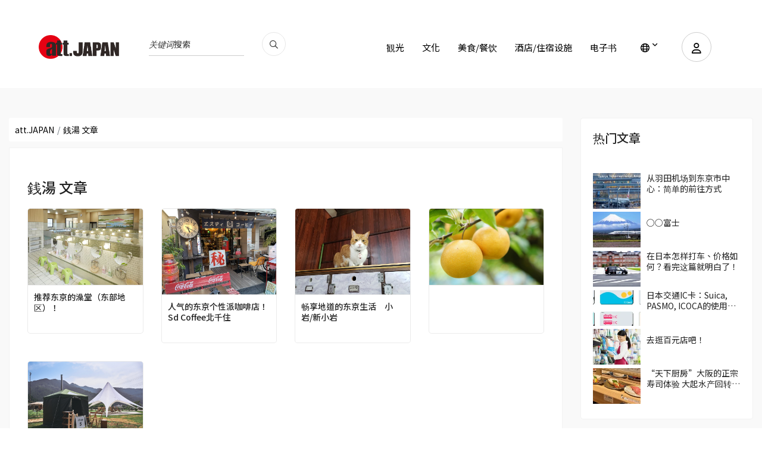

--- FILE ---
content_type: text/html; charset=UTF-8
request_url: https://att-japan.net/zh_cn/tag/%E9%8A%AD%E6%B9%AF/
body_size: 18716
content:
<!DOCTYPE html>
<html lang="zh_cn">

<head>
	<meta charset="utf-8">
	<meta name="viewport" content="width=device-width, initial-scale=1.0">

	<meta name="keywords" content="att.JAPAN">
	<meta http-equiv="X-UA-Compatible" content="IE=edge">
		
		<meta name="description" content="att.JAPAN 是一个提供有关日本的广泛信息的网站，从旅行、旅游、文化等各个方面到最新趋势。">

		<link rel="alternate" hreflang="ja" href="https://att-japan.net/ja/">

		<link rel="alternate" hreflang="en" href="https://att-japan.net/en/">

		<link rel="alternate" hreflang="tw" href="https://att-japan.net/zh_tw/">

		<link rel="alternate" hreflang="cn" href="https://att-japan.net/zh_cn/">

		<link rel="alternate" hreflang="ko" href="https://att-japan.net/ko/">

		<link rel="alternate" hreflang="th" href="https://att-japan.net/th/">

		<link rel="alternate" hreflang="fr" href="https://att-japan.net/fr/">
	

	<link href="https://att-japan.net/wp-content/themes/anothemes/images/favicon-c3f6af12c3cb5059367d77245f14cedc.png" type="image/png" rel="shortcut icon">
	<meta name='robots' content='noindex, follow' />

	<!-- This site is optimized with the Yoast SEO plugin v24.4 - https://yoast.com/wordpress/plugins/seo/ -->
	<title>銭湯 - att.JAPAN</title>
	<meta property="og:locale" content="ja_JP" />
	<meta property="og:type" content="article" />
	<meta property="og:title" content="銭湯 - att.JAPAN" />
	<meta property="og:url" content="https://att-japan.net/tag/銭湯/" />
	<meta property="og:site_name" content="att.JAPAN" />
	<meta name="twitter:card" content="summary_large_image" />
	<script type="application/ld+json" class="yoast-schema-graph">{"@context":"https://schema.org","@graph":[{"@type":"CollectionPage","@id":"https://att-japan.net/tag/%e9%8a%ad%e6%b9%af/","url":"https://att-japan.net/tag/%e9%8a%ad%e6%b9%af/","name":"銭湯 - att.JAPAN","isPartOf":{"@id":"https://att-japan.net/#website"},"breadcrumb":{"@id":"https://att-japan.net/tag/%e9%8a%ad%e6%b9%af/#breadcrumb"},"inLanguage":"ja"},{"@type":"BreadcrumbList","@id":"https://att-japan.net/tag/%e9%8a%ad%e6%b9%af/#breadcrumb","itemListElement":[{"@type":"ListItem","position":1,"name":"Home","item":"https://att-japan.net/"},{"@type":"ListItem","position":2,"name":"銭湯"}]},{"@type":"WebSite","@id":"https://att-japan.net/#website","url":"https://att-japan.net/","name":"att.JAPAN","description":"","potentialAction":[{"@type":"SearchAction","target":{"@type":"EntryPoint","urlTemplate":"https://att-japan.net/?s={search_term_string}"},"query-input":{"@type":"PropertyValueSpecification","valueRequired":true,"valueName":"search_term_string"}}],"inLanguage":"ja"}]}</script>
	<!-- / Yoast SEO plugin. -->


<link rel="alternate" type="application/rss+xml" title="att.JAPAN &raquo; 銭湯 タグのフィード" href="https://att-japan.net/zh_cn/tag/%e9%8a%ad%e6%b9%af/feed/" />
		<!-- This site uses the Google Analytics by MonsterInsights plugin v9.11.0 - Using Analytics tracking - https://www.monsterinsights.com/ -->
		<!-- Note: MonsterInsights is not currently configured on this site. The site owner needs to authenticate with Google Analytics in the MonsterInsights settings panel. -->
					<!-- No tracking code set -->
				<!-- / Google Analytics by MonsterInsights -->
		<style id='wp-img-auto-sizes-contain-inline-css' type='text/css'>
img:is([sizes=auto i],[sizes^="auto," i]){contain-intrinsic-size:3000px 1500px}
/*# sourceURL=wp-img-auto-sizes-contain-inline-css */
</style>
<style id='wp-emoji-styles-inline-css' type='text/css'>

	img.wp-smiley, img.emoji {
		display: inline !important;
		border: none !important;
		box-shadow: none !important;
		height: 1em !important;
		width: 1em !important;
		margin: 0 0.07em !important;
		vertical-align: -0.1em !important;
		background: none !important;
		padding: 0 !important;
	}
/*# sourceURL=wp-emoji-styles-inline-css */
</style>
<style id='wp-block-library-inline-css' type='text/css'>
:root{--wp-block-synced-color:#7a00df;--wp-block-synced-color--rgb:122,0,223;--wp-bound-block-color:var(--wp-block-synced-color);--wp-editor-canvas-background:#ddd;--wp-admin-theme-color:#007cba;--wp-admin-theme-color--rgb:0,124,186;--wp-admin-theme-color-darker-10:#006ba1;--wp-admin-theme-color-darker-10--rgb:0,107,160.5;--wp-admin-theme-color-darker-20:#005a87;--wp-admin-theme-color-darker-20--rgb:0,90,135;--wp-admin-border-width-focus:2px}@media (min-resolution:192dpi){:root{--wp-admin-border-width-focus:1.5px}}.wp-element-button{cursor:pointer}:root .has-very-light-gray-background-color{background-color:#eee}:root .has-very-dark-gray-background-color{background-color:#313131}:root .has-very-light-gray-color{color:#eee}:root .has-very-dark-gray-color{color:#313131}:root .has-vivid-green-cyan-to-vivid-cyan-blue-gradient-background{background:linear-gradient(135deg,#00d084,#0693e3)}:root .has-purple-crush-gradient-background{background:linear-gradient(135deg,#34e2e4,#4721fb 50%,#ab1dfe)}:root .has-hazy-dawn-gradient-background{background:linear-gradient(135deg,#faaca8,#dad0ec)}:root .has-subdued-olive-gradient-background{background:linear-gradient(135deg,#fafae1,#67a671)}:root .has-atomic-cream-gradient-background{background:linear-gradient(135deg,#fdd79a,#004a59)}:root .has-nightshade-gradient-background{background:linear-gradient(135deg,#330968,#31cdcf)}:root .has-midnight-gradient-background{background:linear-gradient(135deg,#020381,#2874fc)}:root{--wp--preset--font-size--normal:16px;--wp--preset--font-size--huge:42px}.has-regular-font-size{font-size:1em}.has-larger-font-size{font-size:2.625em}.has-normal-font-size{font-size:var(--wp--preset--font-size--normal)}.has-huge-font-size{font-size:var(--wp--preset--font-size--huge)}.has-text-align-center{text-align:center}.has-text-align-left{text-align:left}.has-text-align-right{text-align:right}.has-fit-text{white-space:nowrap!important}#end-resizable-editor-section{display:none}.aligncenter{clear:both}.items-justified-left{justify-content:flex-start}.items-justified-center{justify-content:center}.items-justified-right{justify-content:flex-end}.items-justified-space-between{justify-content:space-between}.screen-reader-text{border:0;clip-path:inset(50%);height:1px;margin:-1px;overflow:hidden;padding:0;position:absolute;width:1px;word-wrap:normal!important}.screen-reader-text:focus{background-color:#ddd;clip-path:none;color:#444;display:block;font-size:1em;height:auto;left:5px;line-height:normal;padding:15px 23px 14px;text-decoration:none;top:5px;width:auto;z-index:100000}html :where(.has-border-color){border-style:solid}html :where([style*=border-top-color]){border-top-style:solid}html :where([style*=border-right-color]){border-right-style:solid}html :where([style*=border-bottom-color]){border-bottom-style:solid}html :where([style*=border-left-color]){border-left-style:solid}html :where([style*=border-width]){border-style:solid}html :where([style*=border-top-width]){border-top-style:solid}html :where([style*=border-right-width]){border-right-style:solid}html :where([style*=border-bottom-width]){border-bottom-style:solid}html :where([style*=border-left-width]){border-left-style:solid}html :where(img[class*=wp-image-]){height:auto;max-width:100%}:where(figure){margin:0 0 1em}html :where(.is-position-sticky){--wp-admin--admin-bar--position-offset:var(--wp-admin--admin-bar--height,0px)}@media screen and (max-width:600px){html :where(.is-position-sticky){--wp-admin--admin-bar--position-offset:0px}}

/*# sourceURL=wp-block-library-inline-css */
</style><style id='global-styles-inline-css' type='text/css'>
:root{--wp--preset--aspect-ratio--square: 1;--wp--preset--aspect-ratio--4-3: 4/3;--wp--preset--aspect-ratio--3-4: 3/4;--wp--preset--aspect-ratio--3-2: 3/2;--wp--preset--aspect-ratio--2-3: 2/3;--wp--preset--aspect-ratio--16-9: 16/9;--wp--preset--aspect-ratio--9-16: 9/16;--wp--preset--color--black: #000000;--wp--preset--color--cyan-bluish-gray: #abb8c3;--wp--preset--color--white: #ffffff;--wp--preset--color--pale-pink: #f78da7;--wp--preset--color--vivid-red: #cf2e2e;--wp--preset--color--luminous-vivid-orange: #ff6900;--wp--preset--color--luminous-vivid-amber: #fcb900;--wp--preset--color--light-green-cyan: #7bdcb5;--wp--preset--color--vivid-green-cyan: #00d084;--wp--preset--color--pale-cyan-blue: #8ed1fc;--wp--preset--color--vivid-cyan-blue: #0693e3;--wp--preset--color--vivid-purple: #9b51e0;--wp--preset--gradient--vivid-cyan-blue-to-vivid-purple: linear-gradient(135deg,rgb(6,147,227) 0%,rgb(155,81,224) 100%);--wp--preset--gradient--light-green-cyan-to-vivid-green-cyan: linear-gradient(135deg,rgb(122,220,180) 0%,rgb(0,208,130) 100%);--wp--preset--gradient--luminous-vivid-amber-to-luminous-vivid-orange: linear-gradient(135deg,rgb(252,185,0) 0%,rgb(255,105,0) 100%);--wp--preset--gradient--luminous-vivid-orange-to-vivid-red: linear-gradient(135deg,rgb(255,105,0) 0%,rgb(207,46,46) 100%);--wp--preset--gradient--very-light-gray-to-cyan-bluish-gray: linear-gradient(135deg,rgb(238,238,238) 0%,rgb(169,184,195) 100%);--wp--preset--gradient--cool-to-warm-spectrum: linear-gradient(135deg,rgb(74,234,220) 0%,rgb(151,120,209) 20%,rgb(207,42,186) 40%,rgb(238,44,130) 60%,rgb(251,105,98) 80%,rgb(254,248,76) 100%);--wp--preset--gradient--blush-light-purple: linear-gradient(135deg,rgb(255,206,236) 0%,rgb(152,150,240) 100%);--wp--preset--gradient--blush-bordeaux: linear-gradient(135deg,rgb(254,205,165) 0%,rgb(254,45,45) 50%,rgb(107,0,62) 100%);--wp--preset--gradient--luminous-dusk: linear-gradient(135deg,rgb(255,203,112) 0%,rgb(199,81,192) 50%,rgb(65,88,208) 100%);--wp--preset--gradient--pale-ocean: linear-gradient(135deg,rgb(255,245,203) 0%,rgb(182,227,212) 50%,rgb(51,167,181) 100%);--wp--preset--gradient--electric-grass: linear-gradient(135deg,rgb(202,248,128) 0%,rgb(113,206,126) 100%);--wp--preset--gradient--midnight: linear-gradient(135deg,rgb(2,3,129) 0%,rgb(40,116,252) 100%);--wp--preset--font-size--small: 13px;--wp--preset--font-size--medium: 20px;--wp--preset--font-size--large: 36px;--wp--preset--font-size--x-large: 42px;--wp--preset--spacing--20: 0.44rem;--wp--preset--spacing--30: 0.67rem;--wp--preset--spacing--40: 1rem;--wp--preset--spacing--50: 1.5rem;--wp--preset--spacing--60: 2.25rem;--wp--preset--spacing--70: 3.38rem;--wp--preset--spacing--80: 5.06rem;--wp--preset--shadow--natural: 6px 6px 9px rgba(0, 0, 0, 0.2);--wp--preset--shadow--deep: 12px 12px 50px rgba(0, 0, 0, 0.4);--wp--preset--shadow--sharp: 6px 6px 0px rgba(0, 0, 0, 0.2);--wp--preset--shadow--outlined: 6px 6px 0px -3px rgb(255, 255, 255), 6px 6px rgb(0, 0, 0);--wp--preset--shadow--crisp: 6px 6px 0px rgb(0, 0, 0);}:where(.is-layout-flex){gap: 0.5em;}:where(.is-layout-grid){gap: 0.5em;}body .is-layout-flex{display: flex;}.is-layout-flex{flex-wrap: wrap;align-items: center;}.is-layout-flex > :is(*, div){margin: 0;}body .is-layout-grid{display: grid;}.is-layout-grid > :is(*, div){margin: 0;}:where(.wp-block-columns.is-layout-flex){gap: 2em;}:where(.wp-block-columns.is-layout-grid){gap: 2em;}:where(.wp-block-post-template.is-layout-flex){gap: 1.25em;}:where(.wp-block-post-template.is-layout-grid){gap: 1.25em;}.has-black-color{color: var(--wp--preset--color--black) !important;}.has-cyan-bluish-gray-color{color: var(--wp--preset--color--cyan-bluish-gray) !important;}.has-white-color{color: var(--wp--preset--color--white) !important;}.has-pale-pink-color{color: var(--wp--preset--color--pale-pink) !important;}.has-vivid-red-color{color: var(--wp--preset--color--vivid-red) !important;}.has-luminous-vivid-orange-color{color: var(--wp--preset--color--luminous-vivid-orange) !important;}.has-luminous-vivid-amber-color{color: var(--wp--preset--color--luminous-vivid-amber) !important;}.has-light-green-cyan-color{color: var(--wp--preset--color--light-green-cyan) !important;}.has-vivid-green-cyan-color{color: var(--wp--preset--color--vivid-green-cyan) !important;}.has-pale-cyan-blue-color{color: var(--wp--preset--color--pale-cyan-blue) !important;}.has-vivid-cyan-blue-color{color: var(--wp--preset--color--vivid-cyan-blue) !important;}.has-vivid-purple-color{color: var(--wp--preset--color--vivid-purple) !important;}.has-black-background-color{background-color: var(--wp--preset--color--black) !important;}.has-cyan-bluish-gray-background-color{background-color: var(--wp--preset--color--cyan-bluish-gray) !important;}.has-white-background-color{background-color: var(--wp--preset--color--white) !important;}.has-pale-pink-background-color{background-color: var(--wp--preset--color--pale-pink) !important;}.has-vivid-red-background-color{background-color: var(--wp--preset--color--vivid-red) !important;}.has-luminous-vivid-orange-background-color{background-color: var(--wp--preset--color--luminous-vivid-orange) !important;}.has-luminous-vivid-amber-background-color{background-color: var(--wp--preset--color--luminous-vivid-amber) !important;}.has-light-green-cyan-background-color{background-color: var(--wp--preset--color--light-green-cyan) !important;}.has-vivid-green-cyan-background-color{background-color: var(--wp--preset--color--vivid-green-cyan) !important;}.has-pale-cyan-blue-background-color{background-color: var(--wp--preset--color--pale-cyan-blue) !important;}.has-vivid-cyan-blue-background-color{background-color: var(--wp--preset--color--vivid-cyan-blue) !important;}.has-vivid-purple-background-color{background-color: var(--wp--preset--color--vivid-purple) !important;}.has-black-border-color{border-color: var(--wp--preset--color--black) !important;}.has-cyan-bluish-gray-border-color{border-color: var(--wp--preset--color--cyan-bluish-gray) !important;}.has-white-border-color{border-color: var(--wp--preset--color--white) !important;}.has-pale-pink-border-color{border-color: var(--wp--preset--color--pale-pink) !important;}.has-vivid-red-border-color{border-color: var(--wp--preset--color--vivid-red) !important;}.has-luminous-vivid-orange-border-color{border-color: var(--wp--preset--color--luminous-vivid-orange) !important;}.has-luminous-vivid-amber-border-color{border-color: var(--wp--preset--color--luminous-vivid-amber) !important;}.has-light-green-cyan-border-color{border-color: var(--wp--preset--color--light-green-cyan) !important;}.has-vivid-green-cyan-border-color{border-color: var(--wp--preset--color--vivid-green-cyan) !important;}.has-pale-cyan-blue-border-color{border-color: var(--wp--preset--color--pale-cyan-blue) !important;}.has-vivid-cyan-blue-border-color{border-color: var(--wp--preset--color--vivid-cyan-blue) !important;}.has-vivid-purple-border-color{border-color: var(--wp--preset--color--vivid-purple) !important;}.has-vivid-cyan-blue-to-vivid-purple-gradient-background{background: var(--wp--preset--gradient--vivid-cyan-blue-to-vivid-purple) !important;}.has-light-green-cyan-to-vivid-green-cyan-gradient-background{background: var(--wp--preset--gradient--light-green-cyan-to-vivid-green-cyan) !important;}.has-luminous-vivid-amber-to-luminous-vivid-orange-gradient-background{background: var(--wp--preset--gradient--luminous-vivid-amber-to-luminous-vivid-orange) !important;}.has-luminous-vivid-orange-to-vivid-red-gradient-background{background: var(--wp--preset--gradient--luminous-vivid-orange-to-vivid-red) !important;}.has-very-light-gray-to-cyan-bluish-gray-gradient-background{background: var(--wp--preset--gradient--very-light-gray-to-cyan-bluish-gray) !important;}.has-cool-to-warm-spectrum-gradient-background{background: var(--wp--preset--gradient--cool-to-warm-spectrum) !important;}.has-blush-light-purple-gradient-background{background: var(--wp--preset--gradient--blush-light-purple) !important;}.has-blush-bordeaux-gradient-background{background: var(--wp--preset--gradient--blush-bordeaux) !important;}.has-luminous-dusk-gradient-background{background: var(--wp--preset--gradient--luminous-dusk) !important;}.has-pale-ocean-gradient-background{background: var(--wp--preset--gradient--pale-ocean) !important;}.has-electric-grass-gradient-background{background: var(--wp--preset--gradient--electric-grass) !important;}.has-midnight-gradient-background{background: var(--wp--preset--gradient--midnight) !important;}.has-small-font-size{font-size: var(--wp--preset--font-size--small) !important;}.has-medium-font-size{font-size: var(--wp--preset--font-size--medium) !important;}.has-large-font-size{font-size: var(--wp--preset--font-size--large) !important;}.has-x-large-font-size{font-size: var(--wp--preset--font-size--x-large) !important;}
/*# sourceURL=global-styles-inline-css */
</style>

<style id='classic-theme-styles-inline-css' type='text/css'>
/*! This file is auto-generated */
.wp-block-button__link{color:#fff;background-color:#32373c;border-radius:9999px;box-shadow:none;text-decoration:none;padding:calc(.667em + 2px) calc(1.333em + 2px);font-size:1.125em}.wp-block-file__button{background:#32373c;color:#fff;text-decoration:none}
/*# sourceURL=/wp-includes/css/classic-themes.min.css */
</style>
<link rel='stylesheet' id='dashicons-css' href='https://att-japan.net/wp-includes/css/dashicons.min.css?ver=6.9' type='text/css' media='all' />
<link rel='stylesheet' id='main-style-css' href='https://att-japan.net/wp-content/themes/anothemes/style.css?ver=3.0.0' type='text/css' media='all' />
<link rel='stylesheet' id='clone-h-css' href='https://att-japan.net/wp-content/themes/anothemes/css/clone.css?ver=3.0.0' type='text/css' media='all' />
<link rel='stylesheet' id='style-h-css' href='https://att-japan.net/wp-content/themes/anothemes/css/style-h.css?ver=3.0.0' type='text/css' media='all' />
<link rel='stylesheet' id='responsive-css' href='https://att-japan.net/wp-content/themes/anothemes/css/responsive.css?ver=3.0.0' type='text/css' media='screen' />
<script type="text/javascript" src="https://att-japan.net/wp-includes/js/jquery/jquery.min.js?ver=3.7.1" id="jquery-core-js"></script>
<script type="text/javascript" src="https://att-japan.net/wp-includes/js/jquery/jquery-migrate.min.js?ver=3.4.1" id="jquery-migrate-js"></script>
<link rel="https://api.w.org/" href="https://att-japan.net/wp-json/" /><link rel="alternate" title="JSON" type="application/json" href="https://att-japan.net/wp-json/wp/v2/tags/323" /><link rel="EditURI" type="application/rsd+xml" title="RSD" href="https://att-japan.net/xmlrpc.php?rsd" />
<meta name="generator" content="WordPress 6.9" />
    <script type="text/javascript">
        var ajaxurl = 'https://att-japan.net/wp-admin/admin-ajax.php';
        var ajax_nonce = '5eef52a3f3';
    </script>
<link rel="icon" href="https://att-japan.net/wp-content/uploads/2024/01/favicon-c3f6af12c3cb5059367d77245f14cedc.png" sizes="32x32" />
<link rel="icon" href="https://att-japan.net/wp-content/uploads/2024/01/favicon-c3f6af12c3cb5059367d77245f14cedc.png" sizes="192x192" />
<link rel="apple-touch-icon" href="https://att-japan.net/wp-content/uploads/2024/01/favicon-c3f6af12c3cb5059367d77245f14cedc.png" />
<meta name="msapplication-TileImage" content="https://att-japan.net/wp-content/uploads/2024/01/favicon-c3f6af12c3cb5059367d77245f14cedc.png" />

	<script async="" src="https://www.googletagmanager.com/gtag/js?id=UA-247100-20"></script>
	<script>
		window.dataLayer = window.dataLayer || [];

		function gtag() {
			dataLayer.push(arguments);
		}
		gtag('js', new Date());
		gtag('config', 'UA-247100-20');
	</script>
	<script async="" src="https://www.googletagmanager.com/gtag/js?id=G-FG600HKVFD"></script>
	<script>
		window.dataLayer = window.dataLayer || [];

		function gtag() {
			dataLayer.push(arguments);
		}
		gtag('js', new Date());
		gtag('config', 'G-FG600HKVFD');
	</script>
</head>

<body class="archive tag tag-323 wp-theme-anothemes" itemscope itemtype="http://schema.org/WebPage">
	
	<div id="wrapper" class="hfeed site">

		<main id="main" class="site-main" role="main" itemscope itemprop="mainContentOfPage">
			<header itemscope="" itemtype="http://schema.org/WPHeader" role="banner">
				<div class="cp-nav nav-3 color-bg">
					<div class="container">
						<nav class="navbar navbar-expand-lg" itemscope="" itemtype="http://schema.org/SiteNavigationElement" role="navigation">
							<a class="navbar-brand" href="https://att-japan.net/zh_cn">
								<div class="header-logo">
									<img src="https://att-japan.net/wp-content/uploads/2023/05/att_japan_logo-88a51ba1ed9da08909ee1aa2c93d9f26.png" alt="att-JAPAN日本旅遊指南" />									
								</div>
							</a>
							<div class="nav-language-mobile">
								<div class="dropdown"><a aria-label="lang" aria-expanded="false" class="dropdown-toggle" data-toggle="dropdown" href="#" id="dropdownMenuLink" role="button"><i class="fa-regular fa-globe"></i></a>
									<ul aria-labelledby="dropdownMenuLink" class="dropdown-menu">
										<li><a href="https://att-japan.net/ja/tag/%E9%8A%AD%E6%B9%AF/">日本語</a></li><li><a href="https://att-japan.net/en/tag/%E9%8A%AD%E6%B9%AF/">English</a></li><li><a href="https://att-japan.net/zh_tw/tag/%E9%8A%AD%E6%B9%AF/">繁體中文</a></li><li class="active"><a href="https://att-japan.net/zh_cn/tag/%E9%8A%AD%E6%B9%AF/">简体中文</a></li><li><a href="https://att-japan.net/ko/tag/%E9%8A%AD%E6%B9%AF/">한국어</a></li><li><a href="https://att-japan.net/th/tag/%E9%8A%AD%E6%B9%AF/">แบบไทย</a></li><li><a href="https://att-japan.net/fr/tag/%E9%8A%AD%E6%B9%AF/">Français</a></li>									</ul>
								</div>
							</div>
							<div class="nav-search">
																<!-- <form class="form-inline mb-3" id="article_search" action="https://att-japan.net/zh_cn" accept-charset="UTF-8" method="get" role="form">
									<div class="form-group">
										<span class="string required q_translations_title_cont">
											<label class="sr-only string required" for="keyword-text">Translations title cont <font color='crimson'><strong><abbr title="required">*</abbr></strong></font></label>
											<input value="" class="form-control string required search-ajax" id="keyword-text" placeholder="关键词搜索" required="required" aria-required="true" type="text" name="s" />
										</span>
									</div>
									<input type="hidden" name="post_type[]" value="post">
									<input type="hidden" name="post_type[]" value="culture">
									<input type="hidden" name="post_type[]" value="restaurants">
									<input type="hidden" name="post_type[]" value="inns">
									<button name="button" type="submit" class="button"><i class="fa-regular fa-magnifying-glass"></i></button>
								</form> -->

								<form class="form-inline mb-3" id="article_search" action="https://att-japan.net/zh_cn" accept-charset="UTF-8" method="get" role="search">
									<div class="form-group">
										<span class="string required q_translations_title_cont">
											<label class="sr-only string required" for="keyword-text">Translations title cont <font color='crimson'><strong><abbr title="required">*</abbr></strong></font></label>
											<input value="" class="form-control string required search-ajax" id="keyword-text" placeholder="关键词搜索" required="required" aria-required="true" type="text" name="s" />
										</span>
									</div>
									<!-- <input type="hidden" name="post_type[]" value="post">
									<input type="hidden" name="post_type[]" value="culture">
									<input type="hidden" name="post_type[]" value="restaurants">
									<input type="hidden" name="post_type[]" value="inns"> -->
									<button type="submit name=" button"" class="button" aria-label="search_pc"><i class="fa-regular fa-magnifying-glass"></i></button>
								</form>
							</div>
							<div class="nav-extra">
																									<div class="user"><a data-target="#accountPopup" aria-label="user" data-toggle="modal" href="#"><i class="fa-regular fa-user"></i></a></div>
								
								<div class="mobile-menu-bar"><i></i></div>
							</div>
							<div class="nav-search-mobile">
								<form class="form-inline mb-3" id="article_search" action="https://att-japan.net/zh_cn" accept-charset="UTF-8" method="get" role="search">
									<div class="form-group">
										<span class="string required q_translations_title_cont">
											<label class="sr-only string required" for="keyword-text-sp">Translations title cont <font color='crimson'><strong><abbr title="required">*</abbr></strong></font></label>
											<input value="" class="form-control string required search-ajax" id="keyword-text-sp" placeholder="关键词搜索" required="required" aria-required="true" type="text" name="s" />
										</span>
									</div>
									<button type="submit" class="button" aria-label="search_sp"><i class="fa-regular fa-magnifying-glass"></i></button>
								</form>
							</div>
							<div class="collapse navbar-collapse" id="navbarSupportedContent">
								<ul class="navbar-nav ml-auto">
									<ul id="menu-main-menu-cn" class="navbar-nav ml-auto"><li id="menu-item-6849" class="menu-item menu-item-type-taxonomy menu-item-object-category menu-item-6849"><a href="https://att-japan.net/zh_cn/category/sightseeing/">観光</a></li>
<li id="menu-item-6850" class="menu-item menu-item-type-taxonomy menu-item-object-category menu-item-6850"><a href="https://att-japan.net/zh_cn/category/culture/">文化</a></li>
<li id="menu-item-6851" class="menu-item menu-item-type-taxonomy menu-item-object-category menu-item-6851"><a href="https://att-japan.net/zh_cn/category/restaurant/">美食/餐饮</a></li>
<li id="menu-item-6852" class="menu-item menu-item-type-taxonomy menu-item-object-category menu-item-6852"><a href="https://att-japan.net/zh_cn/category/ryokan/">酒店/住宿设施</a></li>
<li id="menu-item-57995" class="menu-item menu-item-type-post_type menu-item-object-page menu-item-57995"><a href="https://att-japan.net/zh_cn/digital-book/">电子书</a></li>
</ul>									<li class="menu-item dropdown"><a aria-expanded="false" aria-label="lang" aria-haspopup="true" class="dropdown-toggle" data-toggle="dropdown" href="#" title=""><i class="fa-regular fa-globe"></i></a>
										<ul class="dropdown-menu">
											<li><a href="https://att-japan.net/ja/tag/%E9%8A%AD%E6%B9%AF/">日本語</a></li><li><a href="https://att-japan.net/en/tag/%E9%8A%AD%E6%B9%AF/">English</a></li><li><a href="https://att-japan.net/zh_tw/tag/%E9%8A%AD%E6%B9%AF/">繁體中文</a></li><li class="active"><a href="https://att-japan.net/zh_cn/tag/%E9%8A%AD%E6%B9%AF/">简体中文</a></li><li><a href="https://att-japan.net/ko/tag/%E9%8A%AD%E6%B9%AF/">한국어</a></li><li><a href="https://att-japan.net/th/tag/%E9%8A%AD%E6%B9%AF/">แบบไทย</a></li><li><a href="https://att-japan.net/fr/tag/%E9%8A%AD%E6%B9%AF/">Français</a></li>										</ul>
									</li>
								</ul>
							</div>
						</nav>
					</div>
				</div>
			</header>
											<div aria-hidden="true" class="modal fade " id="accountPopup" role="dialog" tabindex="-1">
					<div class="modal-dialog" role="document">
						<div class="modal-content">
							<div class="modal-body"><a aria-label="Close" class="close" data-dismiss="modal" href="#"><span class="ti-close"></span></a>
								<ul class="nav nav-tabs" id="myTab" role="tablist">
									<li class="nav-item"><a aria-controls="loginaccount" aria-selected="true" class="nav-link active" data-toggle="tab" href="#loginaccount" id="loginaccount-tab" role="tab"><span class="ti-user"></span>ログイン</a></li>
									<li class="nav-item"><a aria-controls="registeraccount" aria-selected="false" class="nav-link" data-toggle="tab" href="#registeraccount" id="registeraccount-tab" role="tab"><span class="ti-unlock"></span>アカウント作成</a></li>
								</ul>
								<div class="tab-content" id="myTabContent">
									<!-- form đăng nhập -->
									<div aria-labelledby="loginaccount-tab" class="tab-pane fade show active" id="loginaccount" role="tabpanel">
										<div class="access-form">
											<div class="custom-login">
												<form id="login-form" action="#" method="post">
													<div class="form-group">
														<input type="text" id="username" name="username" placeholder="Enter email" required>
													</div>
													<div class="form-group">
														<input type="password" id="password" name="password" placeholder="Password" required>
													</div>
													<a class="btn-forget" href="https://att-japan.net/zh_cn/forgot-password/">如果您忘记密码，请点击此处</a>
													<button type="submit" id="login-submit">登录</button>
												</form>
												<!--  -->
											</div>
										</div>
									</div>
									<!-- end form đăng nhập -->
									<!-- form đăng ký -->
									<div aria-labelledby="registeraccount-tab" class="tab-pane fade" id="registeraccount" role="tabpanel">
										<div class="access-form">
											<div class="message"></div>
											<form id="register-form" method="post">
												<!-- <div class="form-group">
													<input type="text" id="firstname" name="firstname" placeholder="Họ tên" required>
												</div> -->
												<div class="form-group">
													<div class="form-group string required user_name">
														<input class="form-control string required form-control" required="required" aria-required="true" placeholder="ニックネーム" type="text" name="firstname" id="firstname">
													</div>
												</div>
												<div class="form-group">
													<select class="form-control select optional form-control" id="user_gender_id" name="user_gender">
														<option value="" disabled="disabled" selected="selected">性別</option>
														<option value="男性">男性</option>
														<option value="女性">女性</option>
														<option value="無回答">無回答</option>
													</select>
												</div>
												<div class="form-group">
													<select class="form-control select optional form-control" name="user_age" id="user_age_id">
														<option value="" disabled="disabled" selected="selected">年齢</option>
														<option value="-19">-19</option>
														<option value="20-29">20-29</option>
														<option value="30-39">30-39</option>
														<option value="40-49">40-49</option>
														<option value="50-59">50-59</option>
														<option value="60-">60-</option>
														<option value="無回答">無回答</option>
													</select>
												</div>
												<div class="form-group">
													<select class="form-control select optional form-control" name="user_country" id="user_country_id">
														<option value="" disabled="disabled" selected="selected">出身地</option>																<option value="Japan">Japan</option>
																														<option value="Republic of Iceland">Republic of Iceland</option>
																														<option value="Ireland">Ireland</option>
																														<option value="Republic of Azerbaijan">Republic of Azerbaijan</option>
																														<option value="Islamic Republic of Afghanistan">Islamic Republic of Afghanistan</option>
																														<option value="United States of America">United States of America</option>
																														<option value="United Arab Emirates">United Arab Emirates</option>
																														<option value="People's Democratic Republic of Algeria">People's Democratic Republic of Algeria</option>
																														<option value="Argentine Republic">Argentine Republic</option>
																														<option value="Republic of Albania">Republic of Albania</option>
																														<option value="Republic of Armenia">Republic of Armenia</option>
																														<option value="Republic of Angola">Republic of Angola</option>
																														<option value="Antigua and Barbuda">Antigua and Barbuda</option>
																														<option value="Principality of Andorra">Principality of Andorra</option>
																														<option value="Republic of Yemen">Republic of Yemen</option>
																														<option value="State of Israel">State of Israel</option>
																														<option value="Italian Republic">Italian Republic</option>
																														<option value="Republic of Iraq">Republic of Iraq</option>
																														<option value="Islamic Republic of Iran">Islamic Republic of Iran</option>
																														<option value="India">India</option>
																														<option value="Republic of Indonesia">Republic of Indonesia</option>
																														<option value="Republic of Uganda">Republic of Uganda</option>
																														<option value="Ukraine">Ukraine</option>
																														<option value="Republic of Uzbekistan">Republic of Uzbekistan</option>
																														<option value="Eastern Republic of Uruguay">Eastern Republic of Uruguay</option>
																														<option value="United Kingdom of Great Britain and Northern Ireland">United Kingdom of Great Britain and Northern Ireland</option>
																														<option value="Republic of Ecuador">Republic of Ecuador</option>
																														<option value="Arab Republic of Egypt">Arab Republic of Egypt</option>
																														<option value="Republic of Estonia">Republic of Estonia</option>
																														<option value="Kingdom of Eswatini">Kingdom of Eswatini</option>
																														<option value="Federal Democratic Republic of Ethiopia">Federal Democratic Republic of Ethiopia</option>
																														<option value="State of Eritrea">State of Eritrea</option>
																														<option value="Republic of El Salvador">Republic of El Salvador</option>
																														<option value="Commonwealth of Australia">Commonwealth of Australia</option>
																														<option value="Republic of Austria">Republic of Austria</option>
																														<option value="Sultanate of Oman">Sultanate of Oman</option>
																														<option value="Kingdom of the Netherlands">Kingdom of the Netherlands</option>
																														<option value="Republic of Ghana">Republic of Ghana</option>
																														<option value="Republic of Cabo Verde">Republic of Cabo Verde</option>
																														<option value="Cooperative Republic of Guyana">Cooperative Republic of Guyana</option>
																														<option value="Republic of Kazakhstan">Republic of Kazakhstan</option>
																														<option value="State of Qatar">State of Qatar</option>
																														<option value="Canada">Canada</option>
																														<option value="Gabonese Republic">Gabonese Republic</option>
																														<option value="Republic of Cameroon">Republic of Cameroon</option>
																														<option value="Republic of The Gambia">Republic of The Gambia</option>
																														<option value="Kingdom of Cambodia">Kingdom of Cambodia</option>
																														<option value="Republic of North Macedonia">Republic of North Macedonia</option>
																														<option value="Republic of Guinea">Republic of Guinea</option>
																														<option value="Republic of Guinea-Bissau">Republic of Guinea-Bissau</option>
																														<option value="Republic of Cyprus">Republic of Cyprus</option>
																														<option value="Republic of Cuba">Republic of Cuba</option>
																														<option value="Hellenic Republic">Hellenic Republic</option>
																														<option value="Republic of Kiribati">Republic of Kiribati</option>
																														<option value="Kyrgyz Republic">Kyrgyz Republic</option>
																														<option value="Republic of Guatemala">Republic of Guatemala</option>
																														<option value="State of Kuwait">State of Kuwait</option>
																														<option value="Cook Islands">Cook Islands</option>
																														<option value="Grenada">Grenada</option>
																														<option value="Republic of Croatia">Republic of Croatia</option>
																														<option value="Republic of Kenya">Republic of Kenya</option>
																														<option value="Republic of Côte d'Ivoire">Republic of Côte d'Ivoire</option>
																														<option value="Republic of Costa Rica">Republic of Costa Rica</option>
																														<option value="Republic of Kosovo">Republic of Kosovo</option>
																														<option value="Union of the Comoros">Union of the Comoros</option>
																														<option value="Republic of Colombia">Republic of Colombia</option>
																														<option value="Republic of Congo">Republic of Congo</option>
																														<option value="Democratic Republic of the Congo">Democratic Republic of the Congo</option>
																														<option value="Kingdom of Saudi Arabia">Kingdom of Saudi Arabia</option>
																														<option value="Independent State of Samoa">Independent State of Samoa</option>
																														<option value="Democratic Republic of São Tomé and Príncipe">Democratic Republic of São Tomé and Príncipe</option>
																														<option value="Republic of Zambia">Republic of Zambia</option>
																														<option value="Republic of San Marino">Republic of San Marino</option>
																														<option value="Republic of Sierra Leone">Republic of Sierra Leone</option>
																														<option value="Republic of Djibouti">Republic of Djibouti</option>
																														<option value="Jamaica">Jamaica</option>
																														<option value="Georgia">Georgia</option>
																														<option value="Syrian Arab Republic">Syrian Arab Republic</option>
																														<option value="Republic of Singapore">Republic of Singapore</option>
																														<option value="Republic of Zimbabwe">Republic of Zimbabwe</option>
																														<option value="Swiss Confederation">Swiss Confederation</option>
																														<option value="Kingdom of Sweden">Kingdom of Sweden</option>
																														<option value="Republic of Sudan">Republic of Sudan</option>
																														<option value="Kingdom of Spain">Kingdom of Spain</option>
																														<option value="Republic of Suriname">Republic of Suriname</option>
																														<option value="Democratic Socialist Republic of Sri Lanka">Democratic Socialist Republic of Sri Lanka</option>
																														<option value="Slovak Republic">Slovak Republic</option>
																														<option value="Republic of Slovenia">Republic of Slovenia</option>
																														<option value="Republic of Seychelles">Republic of Seychelles</option>
																														<option value="Republic of Equatorial Guinea">Republic of Equatorial Guinea</option>
																														<option value="Republic of Senegal">Republic of Senegal</option>
																														<option value="Republic of Serbia">Republic of Serbia</option>
																														<option value="Federation of Saint Kitts and Nevis">Federation of Saint Kitts and Nevis</option>
																														<option value="Saint Vincent and the Grenadines">Saint Vincent and the Grenadines</option>
																														<option value="Saint Lucia">Saint Lucia</option>
																														<option value="Federal Republic of Somalia">Federal Republic of Somalia</option>
																														<option value="Solomon Islands">Solomon Islands</option>
																														<option value="Kingdom of Thailand">Kingdom of Thailand</option>
																														<option value="Republic of Korea">Republic of Korea</option>
																														<option value="Republic of Tajikistan">Republic of Tajikistan</option>
																														<option value="United Republic of Tanzania">United Republic of Tanzania</option>
																														<option value="Czech Republic">Czech Republic</option>
																														<option value="Republic of Chad">Republic of Chad</option>
																														<option value="Central African Republic">Central African Republic</option>
																														<option value="People's Republic of China">People's Republic of China</option>
																														<option value="Tunisian Republic">Tunisian Republic</option>
																														<option value="Republic of Chile">Republic of Chile</option>
																														<option value="Tuvalu">Tuvalu</option>
																														<option value="Kingdom of Denmark">Kingdom of Denmark</option>
																														<option value="Federal Republic of Germany">Federal Republic of Germany</option>
																														<option value="Togolese Republic">Togolese Republic</option>
																														<option value="Commonwealth of Dominica">Commonwealth of Dominica</option>
																														<option value="Dominican Republic">Dominican Republic</option>
																														<option value="Republic of Trinidad and Tobago">Republic of Trinidad and Tobago</option>
																														<option value="Turkmenistan">Turkmenistan</option>
																														<option value="Republic of Turkey">Republic of Turkey</option>
																														<option value="Kingdom of Tonga">Kingdom of Tonga</option>
																														<option value="Federal Republic of Nigeria">Federal Republic of Nigeria</option>
																														<option value="Republic of Nauru">Republic of Nauru</option>
																														<option value="Republic of Namibia">Republic of Namibia</option>
																														<option value="Niue">Niue</option>
																														<option value="Republic of Nicaragua">Republic of Nicaragua</option>
																														<option value="Republic of Niger">Republic of Niger</option>
																														<option value="New Zealand">New Zealand</option>
																														<option value="Federal Democratic Republic of Nepal">Federal Democratic Republic of Nepal</option>
																														<option value="Kingdom of Norway">Kingdom of Norway</option>
																														<option value="Kingdom of Bahrain">Kingdom of Bahrain</option>
																														<option value="Republic of Haiti">Republic of Haiti</option>
																														<option value="Islamic Republic of Pakistan">Islamic Republic of Pakistan</option>
																														<option value="Vatican City State">Vatican City State</option>
																														<option value="Republic of Panama">Republic of Panama</option>
																														<option value="Republic of Vanuatu">Republic of Vanuatu</option>
																														<option value="Commonwealth of The Bahamas">Commonwealth of The Bahamas</option>
																														<option value="Independent State of Papua New Guinea">Independent State of Papua New Guinea</option>
																														<option value="Republic of Palau">Republic of Palau</option>
																														<option value="Republic of Paraguay">Republic of Paraguay</option>
																														<option value="Barbados">Barbados</option>
																														<option value="Hungary">Hungary</option>
																														<option value="People's Republic of Bangladesh">People's Republic of Bangladesh</option>
																														<option value="Democratic Republic of Timor-Leste">Democratic Republic of Timor-Leste</option>
																														<option value="Republic of Fiji">Republic of Fiji</option>
																														<option value="Republic of the Philippines">Republic of the Philippines</option>
																														<option value="Republic of Finland">Republic of Finland</option>
																														<option value="Kingdom of Bhutan">Kingdom of Bhutan</option>
																														<option value="Federative Republic of Brazil">Federative Republic of Brazil</option>
																														<option value="French Republic">French Republic</option>
																														<option value="Republic of Bulgaria">Republic of Bulgaria</option>
																														<option value="Burkina Faso">Burkina Faso</option>
																														<option value="Nation of Brunei, Abode of Peace">Nation of Brunei, Abode of Peace</option>
																														<option value="Republic of Burundi">Republic of Burundi</option>
																														<option value="Socialist Republic of Vietnam">Socialist Republic of Vietnam</option>
																														<option value="Republic of Benin">Republic of Benin</option>
																														<option value="Bolivarian Republic of Venezuela">Bolivarian Republic of Venezuela</option>
																														<option value="Republic of Belarus">Republic of Belarus</option>
																														<option value="Belize">Belize</option>
																														<option value="Republic of Peru">Republic of Peru</option>
																														<option value="Kingdom of Belgium">Kingdom of Belgium</option>
																														<option value="Republic of Poland">Republic of Poland</option>
																														<option value="Bosnia and Herzegovina">Bosnia and Herzegovina</option>
																														<option value="Republic of Botswana">Republic of Botswana</option>
																														<option value="Plurinational State of Bolivia">Plurinational State of Bolivia</option>
																														<option value="Portuguese Republic">Portuguese Republic</option>
																														<option value="Republic of Honduras">Republic of Honduras</option>
																														<option value="Republic of the Marshall Islands">Republic of the Marshall Islands</option>
																														<option value="Republic of Madagascar">Republic of Madagascar</option>
																														<option value="Republic of Malawi">Republic of Malawi</option>
																														<option value="Republic of Mali">Republic of Mali</option>
																														<option value="Republic of Malta">Republic of Malta</option>
																														<option value="Malaysia">Malaysia</option>
																														<option value="Federated States of Micronesia">Federated States of Micronesia</option>
																														<option value="Republic of South Africa">Republic of South Africa</option>
																														<option value="Republic of South Sudan">Republic of South Sudan</option>
																														<option value="Republic of the Union of Myanmar">Republic of the Union of Myanmar</option>
																														<option value="United Mexican States">United Mexican States</option>
																														<option value="Republic of Mauritius">Republic of Mauritius</option>
																														<option value="Islamic Republic of Mauritania">Islamic Republic of Mauritania</option>
																														<option value="Republic of Mozambique">Republic of Mozambique</option>
																														<option value="Principality of Monaco">Principality of Monaco</option>
																														<option value="Republic of Moldova">Republic of Moldova</option>
																														<option value="Kingdom of Morocco">Kingdom of Morocco</option>
																														<option value="Mongolia">Mongolia</option>
																														<option value="Montenegro">Montenegro</option>
																														<option value="Hashemite Kingdom of Jordan">Hashemite Kingdom of Jordan</option>
																														<option value="Lao People's Democratic Republic">Lao People's Democratic Republic</option>
																														<option value="Republic of Latvia">Republic of Latvia</option>
																														<option value="Republic of Lithuania">Republic of Lithuania</option>
																														<option value="Libya">Libya</option>
																														<option value="Principality of Liechtenstein">Principality of Liechtenstein</option>
																														<option value="Republic of Liberia">Republic of Liberia</option>
																														<option value="Romania">Romania</option>
																														<option value="Grand Duchy of Luxembourg">Grand Duchy of Luxembourg</option>
																														<option value="Republic of Rwanda">Republic of Rwanda</option>
																														<option value="Kingdom of Lesotho">Kingdom of Lesotho</option>
																														<option value="Lebanese Republic">Lebanese Republic</option>
																														<option value="Russian Federation">Russian Federation</option>
																														<option value="Democratic People's Republic of Korea">Democratic People's Republic of Korea</option>
																														<option value="Taiwan">Taiwan</option>
																														<option value="Palestine">Palestine</option>
																														<option value="Hong Kong">Hong Kong</option>
																														<option value="Macau">Macau</option>
														

													</select>
													</select>
												</div>
												<div class="form-group">
													<select class="form-control select optional form-control" name="user_residence" id="user_residence_id">
														<option value="" disabled="disabled" selected="selected">居住地</option>																<option value="Japan">Japan</option>
																														<option value="Republic of Iceland">Republic of Iceland</option>
																														<option value="Ireland">Ireland</option>
																														<option value="Republic of Azerbaijan">Republic of Azerbaijan</option>
																														<option value="Islamic Republic of Afghanistan">Islamic Republic of Afghanistan</option>
																														<option value="United States of America">United States of America</option>
																														<option value="United Arab Emirates">United Arab Emirates</option>
																														<option value="People's Democratic Republic of Algeria">People's Democratic Republic of Algeria</option>
																														<option value="Argentine Republic">Argentine Republic</option>
																														<option value="Republic of Albania">Republic of Albania</option>
																														<option value="Republic of Armenia">Republic of Armenia</option>
																														<option value="Republic of Angola">Republic of Angola</option>
																														<option value="Antigua and Barbuda">Antigua and Barbuda</option>
																														<option value="Principality of Andorra">Principality of Andorra</option>
																														<option value="Republic of Yemen">Republic of Yemen</option>
																														<option value="State of Israel">State of Israel</option>
																														<option value="Italian Republic">Italian Republic</option>
																														<option value="Republic of Iraq">Republic of Iraq</option>
																														<option value="Islamic Republic of Iran">Islamic Republic of Iran</option>
																														<option value="India">India</option>
																														<option value="Republic of Indonesia">Republic of Indonesia</option>
																														<option value="Republic of Uganda">Republic of Uganda</option>
																														<option value="Ukraine">Ukraine</option>
																														<option value="Republic of Uzbekistan">Republic of Uzbekistan</option>
																														<option value="Eastern Republic of Uruguay">Eastern Republic of Uruguay</option>
																														<option value="United Kingdom of Great Britain and Northern Ireland">United Kingdom of Great Britain and Northern Ireland</option>
																														<option value="Republic of Ecuador">Republic of Ecuador</option>
																														<option value="Arab Republic of Egypt">Arab Republic of Egypt</option>
																														<option value="Republic of Estonia">Republic of Estonia</option>
																														<option value="Kingdom of Eswatini">Kingdom of Eswatini</option>
																														<option value="Federal Democratic Republic of Ethiopia">Federal Democratic Republic of Ethiopia</option>
																														<option value="State of Eritrea">State of Eritrea</option>
																														<option value="Republic of El Salvador">Republic of El Salvador</option>
																														<option value="Commonwealth of Australia">Commonwealth of Australia</option>
																														<option value="Republic of Austria">Republic of Austria</option>
																														<option value="Sultanate of Oman">Sultanate of Oman</option>
																														<option value="Kingdom of the Netherlands">Kingdom of the Netherlands</option>
																														<option value="Republic of Ghana">Republic of Ghana</option>
																														<option value="Republic of Cabo Verde">Republic of Cabo Verde</option>
																														<option value="Cooperative Republic of Guyana">Cooperative Republic of Guyana</option>
																														<option value="Republic of Kazakhstan">Republic of Kazakhstan</option>
																														<option value="State of Qatar">State of Qatar</option>
																														<option value="Canada">Canada</option>
																														<option value="Gabonese Republic">Gabonese Republic</option>
																														<option value="Republic of Cameroon">Republic of Cameroon</option>
																														<option value="Republic of The Gambia">Republic of The Gambia</option>
																														<option value="Kingdom of Cambodia">Kingdom of Cambodia</option>
																														<option value="Republic of North Macedonia">Republic of North Macedonia</option>
																														<option value="Republic of Guinea">Republic of Guinea</option>
																														<option value="Republic of Guinea-Bissau">Republic of Guinea-Bissau</option>
																														<option value="Republic of Cyprus">Republic of Cyprus</option>
																														<option value="Republic of Cuba">Republic of Cuba</option>
																														<option value="Hellenic Republic">Hellenic Republic</option>
																														<option value="Republic of Kiribati">Republic of Kiribati</option>
																														<option value="Kyrgyz Republic">Kyrgyz Republic</option>
																														<option value="Republic of Guatemala">Republic of Guatemala</option>
																														<option value="State of Kuwait">State of Kuwait</option>
																														<option value="Cook Islands">Cook Islands</option>
																														<option value="Grenada">Grenada</option>
																														<option value="Republic of Croatia">Republic of Croatia</option>
																														<option value="Republic of Kenya">Republic of Kenya</option>
																														<option value="Republic of Côte d'Ivoire">Republic of Côte d'Ivoire</option>
																														<option value="Republic of Costa Rica">Republic of Costa Rica</option>
																														<option value="Republic of Kosovo">Republic of Kosovo</option>
																														<option value="Union of the Comoros">Union of the Comoros</option>
																														<option value="Republic of Colombia">Republic of Colombia</option>
																														<option value="Republic of Congo">Republic of Congo</option>
																														<option value="Democratic Republic of the Congo">Democratic Republic of the Congo</option>
																														<option value="Kingdom of Saudi Arabia">Kingdom of Saudi Arabia</option>
																														<option value="Independent State of Samoa">Independent State of Samoa</option>
																														<option value="Democratic Republic of São Tomé and Príncipe">Democratic Republic of São Tomé and Príncipe</option>
																														<option value="Republic of Zambia">Republic of Zambia</option>
																														<option value="Republic of San Marino">Republic of San Marino</option>
																														<option value="Republic of Sierra Leone">Republic of Sierra Leone</option>
																														<option value="Republic of Djibouti">Republic of Djibouti</option>
																														<option value="Jamaica">Jamaica</option>
																														<option value="Georgia">Georgia</option>
																														<option value="Syrian Arab Republic">Syrian Arab Republic</option>
																														<option value="Republic of Singapore">Republic of Singapore</option>
																														<option value="Republic of Zimbabwe">Republic of Zimbabwe</option>
																														<option value="Swiss Confederation">Swiss Confederation</option>
																														<option value="Kingdom of Sweden">Kingdom of Sweden</option>
																														<option value="Republic of Sudan">Republic of Sudan</option>
																														<option value="Kingdom of Spain">Kingdom of Spain</option>
																														<option value="Republic of Suriname">Republic of Suriname</option>
																														<option value="Democratic Socialist Republic of Sri Lanka">Democratic Socialist Republic of Sri Lanka</option>
																														<option value="Slovak Republic">Slovak Republic</option>
																														<option value="Republic of Slovenia">Republic of Slovenia</option>
																														<option value="Republic of Seychelles">Republic of Seychelles</option>
																														<option value="Republic of Equatorial Guinea">Republic of Equatorial Guinea</option>
																														<option value="Republic of Senegal">Republic of Senegal</option>
																														<option value="Republic of Serbia">Republic of Serbia</option>
																														<option value="Federation of Saint Kitts and Nevis">Federation of Saint Kitts and Nevis</option>
																														<option value="Saint Vincent and the Grenadines">Saint Vincent and the Grenadines</option>
																														<option value="Saint Lucia">Saint Lucia</option>
																														<option value="Federal Republic of Somalia">Federal Republic of Somalia</option>
																														<option value="Solomon Islands">Solomon Islands</option>
																														<option value="Kingdom of Thailand">Kingdom of Thailand</option>
																														<option value="Republic of Korea">Republic of Korea</option>
																														<option value="Republic of Tajikistan">Republic of Tajikistan</option>
																														<option value="United Republic of Tanzania">United Republic of Tanzania</option>
																														<option value="Czech Republic">Czech Republic</option>
																														<option value="Republic of Chad">Republic of Chad</option>
																														<option value="Central African Republic">Central African Republic</option>
																														<option value="People's Republic of China">People's Republic of China</option>
																														<option value="Tunisian Republic">Tunisian Republic</option>
																														<option value="Republic of Chile">Republic of Chile</option>
																														<option value="Tuvalu">Tuvalu</option>
																														<option value="Kingdom of Denmark">Kingdom of Denmark</option>
																														<option value="Federal Republic of Germany">Federal Republic of Germany</option>
																														<option value="Togolese Republic">Togolese Republic</option>
																														<option value="Commonwealth of Dominica">Commonwealth of Dominica</option>
																														<option value="Dominican Republic">Dominican Republic</option>
																														<option value="Republic of Trinidad and Tobago">Republic of Trinidad and Tobago</option>
																														<option value="Turkmenistan">Turkmenistan</option>
																														<option value="Republic of Turkey">Republic of Turkey</option>
																														<option value="Kingdom of Tonga">Kingdom of Tonga</option>
																														<option value="Federal Republic of Nigeria">Federal Republic of Nigeria</option>
																														<option value="Republic of Nauru">Republic of Nauru</option>
																														<option value="Republic of Namibia">Republic of Namibia</option>
																														<option value="Niue">Niue</option>
																														<option value="Republic of Nicaragua">Republic of Nicaragua</option>
																														<option value="Republic of Niger">Republic of Niger</option>
																														<option value="New Zealand">New Zealand</option>
																														<option value="Federal Democratic Republic of Nepal">Federal Democratic Republic of Nepal</option>
																														<option value="Kingdom of Norway">Kingdom of Norway</option>
																														<option value="Kingdom of Bahrain">Kingdom of Bahrain</option>
																														<option value="Republic of Haiti">Republic of Haiti</option>
																														<option value="Islamic Republic of Pakistan">Islamic Republic of Pakistan</option>
																														<option value="Vatican City State">Vatican City State</option>
																														<option value="Republic of Panama">Republic of Panama</option>
																														<option value="Republic of Vanuatu">Republic of Vanuatu</option>
																														<option value="Commonwealth of The Bahamas">Commonwealth of The Bahamas</option>
																														<option value="Independent State of Papua New Guinea">Independent State of Papua New Guinea</option>
																														<option value="Republic of Palau">Republic of Palau</option>
																														<option value="Republic of Paraguay">Republic of Paraguay</option>
																														<option value="Barbados">Barbados</option>
																														<option value="Hungary">Hungary</option>
																														<option value="People's Republic of Bangladesh">People's Republic of Bangladesh</option>
																														<option value="Democratic Republic of Timor-Leste">Democratic Republic of Timor-Leste</option>
																														<option value="Republic of Fiji">Republic of Fiji</option>
																														<option value="Republic of the Philippines">Republic of the Philippines</option>
																														<option value="Republic of Finland">Republic of Finland</option>
																														<option value="Kingdom of Bhutan">Kingdom of Bhutan</option>
																														<option value="Federative Republic of Brazil">Federative Republic of Brazil</option>
																														<option value="French Republic">French Republic</option>
																														<option value="Republic of Bulgaria">Republic of Bulgaria</option>
																														<option value="Burkina Faso">Burkina Faso</option>
																														<option value="Nation of Brunei, Abode of Peace">Nation of Brunei, Abode of Peace</option>
																														<option value="Republic of Burundi">Republic of Burundi</option>
																														<option value="Socialist Republic of Vietnam">Socialist Republic of Vietnam</option>
																														<option value="Republic of Benin">Republic of Benin</option>
																														<option value="Bolivarian Republic of Venezuela">Bolivarian Republic of Venezuela</option>
																														<option value="Republic of Belarus">Republic of Belarus</option>
																														<option value="Belize">Belize</option>
																														<option value="Republic of Peru">Republic of Peru</option>
																														<option value="Kingdom of Belgium">Kingdom of Belgium</option>
																														<option value="Republic of Poland">Republic of Poland</option>
																														<option value="Bosnia and Herzegovina">Bosnia and Herzegovina</option>
																														<option value="Republic of Botswana">Republic of Botswana</option>
																														<option value="Plurinational State of Bolivia">Plurinational State of Bolivia</option>
																														<option value="Portuguese Republic">Portuguese Republic</option>
																														<option value="Republic of Honduras">Republic of Honduras</option>
																														<option value="Republic of the Marshall Islands">Republic of the Marshall Islands</option>
																														<option value="Republic of Madagascar">Republic of Madagascar</option>
																														<option value="Republic of Malawi">Republic of Malawi</option>
																														<option value="Republic of Mali">Republic of Mali</option>
																														<option value="Republic of Malta">Republic of Malta</option>
																														<option value="Malaysia">Malaysia</option>
																														<option value="Federated States of Micronesia">Federated States of Micronesia</option>
																														<option value="Republic of South Africa">Republic of South Africa</option>
																														<option value="Republic of South Sudan">Republic of South Sudan</option>
																														<option value="Republic of the Union of Myanmar">Republic of the Union of Myanmar</option>
																														<option value="United Mexican States">United Mexican States</option>
																														<option value="Republic of Mauritius">Republic of Mauritius</option>
																														<option value="Islamic Republic of Mauritania">Islamic Republic of Mauritania</option>
																														<option value="Republic of Mozambique">Republic of Mozambique</option>
																														<option value="Principality of Monaco">Principality of Monaco</option>
																														<option value="Republic of Moldova">Republic of Moldova</option>
																														<option value="Kingdom of Morocco">Kingdom of Morocco</option>
																														<option value="Mongolia">Mongolia</option>
																														<option value="Montenegro">Montenegro</option>
																														<option value="Hashemite Kingdom of Jordan">Hashemite Kingdom of Jordan</option>
																														<option value="Lao People's Democratic Republic">Lao People's Democratic Republic</option>
																														<option value="Republic of Latvia">Republic of Latvia</option>
																														<option value="Republic of Lithuania">Republic of Lithuania</option>
																														<option value="Libya">Libya</option>
																														<option value="Principality of Liechtenstein">Principality of Liechtenstein</option>
																														<option value="Republic of Liberia">Republic of Liberia</option>
																														<option value="Romania">Romania</option>
																														<option value="Grand Duchy of Luxembourg">Grand Duchy of Luxembourg</option>
																														<option value="Republic of Rwanda">Republic of Rwanda</option>
																														<option value="Kingdom of Lesotho">Kingdom of Lesotho</option>
																														<option value="Lebanese Republic">Lebanese Republic</option>
																														<option value="Russian Federation">Russian Federation</option>
																														<option value="Democratic People's Republic of Korea">Democratic People's Republic of Korea</option>
																														<option value="Taiwan">Taiwan</option>
																														<option value="Palestine">Palestine</option>
																														<option value="Hong Kong">Hong Kong</option>
																														<option value="Macau">Macau</option>
																											</select>
												</div>

												<div class="form-group">
													<div class="form-group email required user_email">
														<input class="form-control string email required form-control" required="required" aria-required="true" placeholder="Eメール" type="email" name="email" id="email">
													</div>
												</div>
												<div class="more-option">
													<div class="mt-0 terms">
														<input type="checkbox" name="check_privacy" id="check_privacy" required="required">
														<a href="https://att-japan.net/content" target="_blank">利用規約</a>と
														<a href="https://att-japan.net/privacy" target="_blank">プライバシーポリシー</a>に同意

													</div>
												</div>
												<button class="button btn-block" type="submit" id="register-submit">アカウント作成</button>
											</form>
										</div>
									</div>
									<!-- end form đăng ký -->
								</div>
							</div>
						</div>
					</div>
				</div>
			<div class="section-padding-50 grey-bg-2">
    <div class="container">
        <div class="row">
            <div class="col-lg-9">
                <nav aria-label="breadcrumb">
                    <ol class="breadcrumb white-bg">
                        <li class="breadcrumb-item"><a href="https://att-japan.net">att.JAPAN</a>
                        </li>
                        <li aria-current="page" class="breadcrumb-item active">
                            銭湯                            文章                        </li>
                    </ol>
                </nav>
                <div class="blog-details">
                    <div class="blog-content">
                        <h2>
                            銭湯                            文章                        </h2>
                        <div class="wrap-page_ajax">
                            <div class="row row-two-lines">
                                                                                                                                            <div class="col-md-3 col-sm-6">
                                            <article class="post-grid">
                                                <div class="post-thumb text-center">
                                                    <a class="w-100" href="https://att-japan.net/zh_cn/49-2/"><img alt=""
                                                            class="img-fluid margin-off w-100"
                                                            src="https://att-japan.net/wp-content/uploads/2023/07/shrine20220803-3477-1cuow7s.jpeg" /></a>
                                                </div>
                                                <div class="post-body">
                                                    <div class="post-title">
                                                        <h3><a
                                                                href="https://att-japan.net/zh_cn/49-2/">推荐东京的澡堂（东部地区）！</a>
                                                        </h3>
                                                    </div>
                                                    <div class="post-meta border-bottom-off">
                                                        <span class="date">
                                                            14 Jul 2023                                                        </span>
                                                    </div>
                                                </div>
                                            </article>
                                        </div>
                                                                            <div class="col-md-3 col-sm-6">
                                            <article class="post-grid">
                                                <div class="post-thumb text-center">
                                                    <a class="w-100" href="https://att-japan.net/zh_cn/42-2/"><img alt=""
                                                            class="img-fluid margin-off w-100"
                                                            src="https://att-japan.net/wp-content/uploads/2023/06/shrine20220802-3461-ovvbt7.jpeg" /></a>
                                                </div>
                                                <div class="post-body">
                                                    <div class="post-title">
                                                        <h3><a
                                                                href="https://att-japan.net/zh_cn/42-2/">人气的东京个性派咖啡店！Sd Coffee北千住</a>
                                                        </h3>
                                                    </div>
                                                    <div class="post-meta border-bottom-off">
                                                        <span class="date">
                                                            19 Jun 2023                                                        </span>
                                                    </div>
                                                </div>
                                            </article>
                                        </div>
                                                                            <div class="col-md-3 col-sm-6">
                                            <article class="post-grid">
                                                <div class="post-thumb text-center">
                                                    <a class="w-100" href="https://att-japan.net/zh_cn/75-2/"><img alt=""
                                                            class="img-fluid margin-off w-100"
                                                            src="https://att-japan.net/wp-content/uploads/2023/06/shrine20220804-3414-1kz8ujo.webp" /></a>
                                                </div>
                                                <div class="post-body">
                                                    <div class="post-title">
                                                        <h3><a
                                                                href="https://att-japan.net/zh_cn/75-2/">畅享地道的东京生活　小岩/新小岩</a>
                                                        </h3>
                                                    </div>
                                                    <div class="post-meta border-bottom-off">
                                                        <span class="date">
                                                            19 Jun 2023                                                        </span>
                                                    </div>
                                                </div>
                                            </article>
                                        </div>
                                                                            <div class="col-md-3 col-sm-6">
                                            <article class="post-grid">
                                                <div class="post-thumb text-center">
                                                    <a class="w-100" href="https://att-japan.net/zh_cn/culture/54/"><img alt=""
                                                            class="img-fluid margin-off w-100"
                                                            src="https://att-japan.net/wp-content/uploads/2023/06/40459d7d3cccb780a4b83618cc055f85_m_R.jpg" /></a>
                                                </div>
                                                <div class="post-body">
                                                    <div class="post-title">
                                                        <h3><a
                                                                href="https://att-japan.net/zh_cn/culture/54/"></a>
                                                        </h3>
                                                    </div>
                                                    <div class="post-meta border-bottom-off">
                                                        <span class="date">
                                                            06 Jun 2023                                                        </span>
                                                    </div>
                                                </div>
                                            </article>
                                        </div>
                                                                            <div class="col-md-3 col-sm-6">
                                            <article class="post-grid">
                                                <div class="post-thumb text-center">
                                                    <a class="w-100" href="https://att-japan.net/zh_cn/culture/308/"><img alt=""
                                                            class="img-fluid margin-off w-100"
                                                            src="https://att-japan.net/wp-content/uploads/2023/06/shrine20220815-32261-v670te-scaled.jpg" /></a>
                                                </div>
                                                <div class="post-body">
                                                    <div class="post-title">
                                                        <h3><a
                                                                href="https://att-japan.net/zh_cn/culture/308/"></a>
                                                        </h3>
                                                    </div>
                                                    <div class="post-meta border-bottom-off">
                                                        <span class="date">
                                                            02 Jun 2023                                                        </span>
                                                    </div>
                                                </div>
                                            </article>
                                        </div>
                                                                                                                                                                </div>
                        </div>
                        <div class="row mt-15">
                            <div class="col-md-6">
                                <nav class="pagy-bootstrap-nav custom-pagy-bootstrap-nav">
                                                                                                                                                                                </nav>
                            </div>
                            <div class="col-md-6">
                                                                <div class="text-right"><span class="pagy-info"><b>5</b> 显示结果</span></div>                            </div>
                        </div>
                        <!--  -->
                    </div>
                </div>
            </div>
            <div class="col-lg-3">
                            <div class="side-bar mb-4 ">
                <aside class="widget widget-latest-post">
                  <h2 class="widget-title title-popular_articles">热门文章                    </h2>
                                                <div class="recent-entries mb-2">
                                <div class="recent-entry">
                                    <div class="thumb">
                                        <a href="https://att-japan.net/zh_cn/haneda-tokyo/">
                                            <img width="150" height="150" src="https://att-japan.net/wp-content/uploads/2024/04/pixta_93261321_M_R-150x150.webp" class="side-article-image wp-post-image" alt="" decoding="async" />                                        </a>
                                    </div>
                                    <div class="body">
                                        <h3>
                                            <a href="https://att-japan.net/zh_cn/haneda-tokyo/">从羽田机场到东京市中心：简单的前往方式</a>
                                        </h3>
                                        <span class="date"></span>
                                    </div>
                                </div>
                            </div>
                                                                        <div class="recent-entries mb-2">
                                <div class="recent-entry">
                                    <div class="thumb">
                                        <a href="https://att-japan.net/zh_cn/160-2/">
                                            <img width="150" height="150" src="https://att-japan.net/wp-content/uploads/2023/06/shrine20220809-4098-9tcecz-150x150.jpeg" class="side-article-image wp-post-image" alt="shrine20220809-4098-9tcecz" decoding="async" />                                        </a>
                                    </div>
                                    <div class="body">
                                        <h3>
                                            <a href="https://att-japan.net/zh_cn/160-2/">○○富士</a>
                                        </h3>
                                        <span class="date"></span>
                                    </div>
                                </div>
                            </div>
                                                                        <div class="recent-entries mb-2">
                                <div class="recent-entry">
                                    <div class="thumb">
                                        <a href="https://att-japan.net/zh_cn/724-2/">
                                            <img width="150" height="150" src="https://att-japan.net/wp-content/uploads/2023/12/pixta_82404298_M-150x150.webp" class="side-article-image wp-post-image" alt="pixta_82404298_m" decoding="async" />                                        </a>
                                    </div>
                                    <div class="body">
                                        <h3>
                                            <a href="https://att-japan.net/zh_cn/724-2/">在日本怎样打车、价格如何？看完这篇就明白了！</a>
                                        </h3>
                                        <span class="date"></span>
                                    </div>
                                </div>
                            </div>
                                                                        <div class="recent-entries mb-2">
                                <div class="recent-entry">
                                    <div class="thumb">
                                        <a href="https://att-japan.net/zh_cn/ic-card/">
                                            <img width="150" height="150" src="https://att-japan.net/wp-content/uploads/2023/12/shrine20231120-3456-1syb3kt-150x150.webp" class="side-article-image wp-post-image" alt="shrine20231120-3456-1syb3kt" decoding="async" />                                        </a>
                                    </div>
                                    <div class="body">
                                        <h3>
                                            <a href="https://att-japan.net/zh_cn/ic-card/">日本交通IC卡：Suica, PASMO, ICOCA的使用方法</a>
                                        </h3>
                                        <span class="date"></span>
                                    </div>
                                </div>
                            </div>
                                                                        <div class="recent-entries mb-2">
                                <div class="recent-entry">
                                    <div class="thumb">
                                        <a href="https://att-japan.net/zh_cn/698-2/">
                                            <img width="150" height="150" src="https://att-japan.net/wp-content/uploads/2023/12/100円shop_1_R-150x150.webp" class="side-article-image wp-post-image" alt="100%e5%86%86shop_1_r" decoding="async" />                                        </a>
                                    </div>
                                    <div class="body">
                                        <h3>
                                            <a href="https://att-japan.net/zh_cn/698-2/">去逛百元店吧！</a>
                                        </h3>
                                        <span class="date"></span>
                                    </div>
                                </div>
                            </div>
                                                                        <div class="recent-entries mb-2">
                                <div class="recent-entry">
                                    <div class="thumb">
                                        <a href="https://att-japan.net/zh_cn/daikisuisan/">
                                            <img width="150" height="150" src="https://att-japan.net/wp-content/uploads/2024/12/Image-69_R-150x150.webp" class="side-article-image wp-post-image" alt="" decoding="async" />                                        </a>
                                    </div>
                                    <div class="body">
                                        <h3>
                                            <a href="https://att-japan.net/zh_cn/daikisuisan/">“天下厨房”大阪的正宗寿司体验 大起水产回转寿司</a>
                                        </h3>
                                        <span class="date"></span>
                                    </div>
                                </div>
                            </div>
                                                                                </aside>
            </div>
                <div class="side-bar mb-4">
                    <aside class="widget widget-latest-post">
                        <h2 class="widget-title">热门关键词</h2>
                                                                                <div class="recent-entries mb-2">
                                <div class="recent-entry">
                                    <div class="body">
                                        <h3>
                                            <a href="https://att-japan.net/zh_cn/tag/nature-tag/"><i class="fa-solid fa-tag">自然</i></a>
                                        </h3>
                                    </div>
                                </div>
                            </div>
                                                                                <div class="recent-entries mb-2">
                                <div class="recent-entry">
                                    <div class="body">
                                        <h3>
                                            <a href="https://att-japan.net/zh_cn/tag/%e5%af%8c%e5%a3%ab%e5%b1%b1/"><i class="fa-solid fa-tag">富士山</i></a>
                                        </h3>
                                    </div>
                                </div>
                            </div>
                                            </aside>
                </div>
				<div class="side-bar mb-4 popular_articles">
					<aside class="widget widget-latest-post">
						<h2 class="widget-title title-popular_articles">最新文章</h2>
													<div class="recent-entries mb-2">
								<div class="recent-entry">
									<div class="thumb">
										<a href="https://att-japan.net/zh_cn/life2025/">
											<img width="150" height="150" src="https://att-japan.net/wp-content/uploads/2025/12/01桜新町店①-150x150.webp" class="side-article-image wp-post-image" alt="" decoding="async" />										</a>
									</div>
									<div class="body">
										<h3>
											<a href="https://att-japan.net/zh_cn/life2025/">邂逅日本的“美味”。旅途购物，就选 LIFE！</a>
										</h3>
										<span class="date"></span>
									</div>
								</div>
							</div>
													<div class="recent-entries mb-2">
								<div class="recent-entry">
									<div class="thumb">
										<a href="https://att-japan.net/zh_cn/castle-town-story-ride/">
											<img width="150" height="150" src="https://att-japan.net/wp-content/uploads/2025/12/1101_139_トリミングアイキャッチ用補正R-150x150.jpg" class="side-article-image wp-post-image" alt="" decoding="async" />										</a>
									</div>
									<div class="body">
										<h3>
											<a href="https://att-japan.net/zh_cn/castle-town-story-ride/">新登场！！忍城城下町故事骑行之旅</a>
										</h3>
										<span class="date"></span>
									</div>
								</div>
							</div>
													<div class="recent-entries mb-2">
								<div class="recent-entry">
									<div class="thumb">
										<a href="https://att-japan.net/zh_cn/sento-2/">
											<img width="150" height="150" src="https://att-japan.net/wp-content/uploads/2025/12/Takarayu_R-150x150.webp" class="side-article-image wp-post-image" alt="" decoding="async" />										</a>
									</div>
									<div class="body">
										<h3>
											<a href="https://att-japan.net/zh_cn/sento-2/">去享受日本的公共浴场“钱汤”吧！ 第二辑</a>
										</h3>
										<span class="date"></span>
									</div>
								</div>
							</div>
													<div class="recent-entries mb-2">
								<div class="recent-entry">
									<div class="thumb">
										<a href="https://att-japan.net/zh_cn/att109-snow/">
											<img width="150" height="150" src="https://att-japan.net/wp-content/uploads/2025/12/0045【クレジット：©十和田奥入瀬観光機構】_R-150x150.webp" class="side-article-image wp-post-image" alt="" decoding="async" />										</a>
									</div>
									<div class="body">
										<h3>
											<a href="https://att-japan.net/zh_cn/att109-snow/">日本绝佳雪景景点5选｜利用电车、巴士的冬季之旅</a>
										</h3>
										<span class="date"></span>
									</div>
								</div>
							</div>
													<div class="recent-entries mb-2">
								<div class="recent-entry">
									<div class="thumb">
										<a href="https://att-japan.net/zh_cn/tokyoshrine/">
											<img width="150" height="150" src="https://att-japan.net/wp-content/uploads/2025/11/1-1-2-150x150.webp" class="side-article-image wp-post-image" alt="東京神社巡りお守り" decoding="async" />										</a>
									</div>
									<div class="body">
										<h3>
											<a href="https://att-japan.net/zh_cn/tokyoshrine/">东京神社巡礼：看看那些个性四溢的护身符吧</a>
										</h3>
										<span class="date"></span>
									</div>
								</div>
							</div>
													<div class="recent-entries mb-2">
								<div class="recent-entry">
									<div class="thumb">
										<a href="https://att-japan.net/zh_cn/echigoyuzawa-onsen/">
											<img width="150" height="150" src="https://att-japan.net/wp-content/uploads/2025/12/街道の湯_R-150x150.jpg" class="side-article-image wp-post-image" alt="" decoding="async" />										</a>
									</div>
									<div class="body">
										<h3>
											<a href="https://att-japan.net/zh_cn/echigoyuzawa-onsen/">越后汤泽温泉：沉浸在梦幻般的雪国文化中</a>
										</h3>
										<span class="date"></span>
									</div>
								</div>
							</div>
													<div class="recent-entries mb-2">
								<div class="recent-entry">
									<div class="thumb">
										<a href="https://att-japan.net/zh_cn/fruit-picking/">
											<img width="150" height="150" src="https://att-japan.net/wp-content/uploads/2025/12/トップ（サムネ）用画像_R-150x150.webp" class="side-article-image wp-post-image" alt="" decoding="async" />										</a>
									</div>
									<div class="body">
										<h3>
											<a href="https://att-japan.net/zh_cn/fruit-picking/">品尝现摘的美味！日本水果采摘景点5选</a>
										</h3>
										<span class="date"></span>
									</div>
								</div>
							</div>
													<div class="recent-entries mb-2">
								<div class="recent-entry">
									<div class="thumb">
										<a href="https://att-japan.net/zh_cn/att109-saitama/">
											<img width="150" height="150" src="https://att-japan.net/wp-content/uploads/2025/11/11-150x150.jpg" class="side-article-image wp-post-image" alt="" decoding="async" />										</a>
									</div>
									<div class="body">
										<h3>
											<a href="https://att-japan.net/zh_cn/att109-saitama/">东京之邻 埼玉：以当地视角漫游西武线沿线与春日部的魅力</a>
										</h3>
										<span class="date"></span>
									</div>
								</div>
							</div>
													<div class="recent-entries mb-2">
								<div class="recent-entry">
									<div class="thumb">
										<a href="https://att-japan.net/zh_cn/kansai-kawaii-trains/">
											<img width="150" height="150" src="https://att-japan.net/wp-content/uploads/2025/11/★narashika-sozai.00_00_58_58.静止画001_R-150x150.jpg" class="side-article-image wp-post-image" alt="" decoding="async" />										</a>
									</div>
									<div class="body">
										<h3>
											<a href="https://att-japan.net/zh_cn/kansai-kawaii-trains/">乘坐可爱又充满个性的当地列车，畅游关西吧！</a>
										</h3>
										<span class="date"></span>
									</div>
								</div>
							</div>
													<div class="recent-entries mb-2">
								<div class="recent-entry">
									<div class="thumb">
										<a href="https://att-japan.net/zh_cn/eslead-hotel-osaka/">
											<img width="150" height="150" src="https://att-japan.net/wp-content/uploads/2025/08/1_ダブルベッドx3_外左-コピー-150x150.webp" class="side-article-image wp-post-image" alt="" decoding="async" />										</a>
									</div>
									<div class="body">
										<h3>
											<a href="https://att-japan.net/zh_cn/eslead-hotel-osaka/">大阪观光的绝佳地段！配备最新设施、如家般舒适的“艾思利德酒店难波大国町”【附优惠码！】</a>
										</h3>
										<span class="date"></span>
									</div>
								</div>
							</div>
						      					<h2 class="widget-title text-right"><a class="btn btn-outline-danger btn-lg mb-4" href="https://att-japan.net/zh_cn/new-articles/">更多文章</a></h2>
					</aside>
				</div>
		            </div>
        </div>
    </div>
</div>
<script>
    jQuery('li .page-numbers').on('click', function (e) {
        e.preventDefault();
        $('.page-numbers').removeClass('current');
        $(this).addClass('current');

        var pageNumber = $(this).text()
        $('.count-1').text((pageNumber - 1) * 25 + 1);
        $('.count-2').text((pageNumber - 1) * 25 + 25);
        var pagecurion = $('li .page-numbers').filter(function () {
            return $(this).text() === pageNumber;
        });

        if (pageNumber > '1') {
            $('.page-link-prev').attr('data-page', (pageNumber - 1));
        }
        $('.page-link-next').attr('data-page', parseInt(pageNumber) + 1);
        if (pageNumber <= 1) {
            $('.page-link-prev').addClass('disabled');
        } else {
            $('.page-link-prev').removeClass('disabled');
        }
        var tag_ids = 323;
        var ajaxurl = ' https://att-japan.net/wp-admin/admin-ajax.php';
        jQuery.ajax({
            type: "POST",
            url: ajaxurl,
            data: {
                'action': 'rst_ajax_pagenavi',
                'pageNumber': pageNumber,
                'tag_ids': tag_ids
            },

            success: function (response) {
                jQuery(".wrap-page_ajax").html(response);
                $('html, body').animate({ scrollTop: 0 }, 1000);
            },
            error: function (error) {
                console.log(error);
            }
        })

    });
    jQuery('.page-link-next').on('click', function (e) {
        e.preventDefault();
        $('.page-numbers').removeClass('current');
        var pageNumber = $('.page-link-next').attr('data-page');
        $('.count-1').text((pageNumber - 1) * 25 + 1);
        $('.count-2').text((pageNumber - 1) * 25 + 25);
        var pagecurion = $('li .page-numbers').filter(function () {
            return $(this).text() === pageNumber;
        });
        pagecurion.first().addClass('current');
        if (pageNumber <= 1) {
            $('.page-link-prev').addClass('disabled');
        } else {
            $('.page-link-prev').removeClass('disabled');
        }
        $('.page-link-prev').attr('data-page', (pageNumber - 1));
        $('.page-link-next').attr('data-page', parseInt(pageNumber) + 1);

        var tag_ids = 323;
        var ajaxurl = ' https://att-japan.net/wp-admin/admin-ajax.php';
        jQuery.ajax({
            type: "POST",
            url: ajaxurl,
            data: {
                'action': 'rst_ajax_pagenavi_next',
                'pageNumber': pageNumber,
                'tag_ids': tag_ids
            },

            success: function (response) {
                jQuery(".wrap-page_ajax").html(response);
                $('html, body').animate({ scrollTop: 0 }, 1000);
            },
            error: function (error) {
                console.log(error);
            }
        })

    });
    jQuery('.page-link-prev').on('click', function (e) {
        e.preventDefault();

        $('.page-numbers').removeClass('current');
        var pageNumber = $('.page-link-prev').attr('data-page');
        $('.count-1').text((pageNumber - 1) * 25 + 1);
        $('.count-2').text((pageNumber - 1) * 25 + 25);
        var pagecurion = $('li .page-numbers').filter(function () {
            return $(this).text() === pageNumber;
        });

        pagecurion.first().addClass('current');
        if (pageNumber <= 1) {
            $('.page-link-prev').addClass('disabled');
        } else {
            $('.page-link-prev').removeClass('disabled');
        }
        if (pageNumber > '1') {
            $('.page-link-prev').attr('data-page', (pageNumber - 1));
        }
        $('.page-link-next').attr('data-page', parseInt(pageNumber) + 1);

        var tag_ids = 323;
        var ajaxurl = ' https://att-japan.net/wp-admin/admin-ajax.php';
        jQuery.ajax({
            type: "POST",
            url: ajaxurl,
            data: {
                'action': 'rst_ajax_pagenavi_prev',
                'pageNumber': pageNumber,
                'tag_ids': tag_ids
            },

            success: function (response) {
                jQuery(".wrap-page_ajax").html(response);
                $('html, body').animate({ scrollTop: 0 }, 1000);
            },
            error: function (error) {
                console.log(error);
            }
        })

    });
</script>
<footer class="padding-top-100 footer-bg" itemscope="" itemtype="http://schema.org/WPFooter" role="contentinfo">
	<div class="footer-widget-wrap">
		<div class="container">
			<div class="row">
				<div class="col">
					<div class="section-header text-left">
						<div class="section-header-text">从分类查询</div>
					</div>
				</div>
			</div>
			<div class="row">
										<div class="col-lg-3 col-sm-6 test">
							<div class="footer-widget footer-widget-links">
								<h2 class="footer-widget-title"><a href="https://att-japan.net/zh_cn/category/restaurant/" title="">美食/餐饮</a></h2>
																<ul>
																				<li><a href="https://att-japan.net/zh_cn/category/cuisine_others/">其他</a></li>
																				<li><a href="https://att-japan.net/zh_cn/category/asian_cuisine/">亚洲传统料理</a></li>
																				<li><a href="https://att-japan.net/zh_cn/category/italian_cuisine/">意大利料理</a></li>
																				<li><a href="https://att-japan.net/zh_cn/category/cafe/">咖啡/甜点</a></li>
																				<li><a href="https://att-japan.net/zh_cn/category/bar/">酒吧</a></li>
																				<li><a href="https://att-japan.net/zh_cn/category/french_cuisine/">法国料理</a></li>
																				<li><a href="https://att-japan.net/zh_cn/category/ramen/">拉面</a></li>
																				<li><a href="https://att-japan.net/zh_cn/category/chinese_cuisine/">中餐</a></li>
																				<li><a href="https://att-japan.net/zh_cn/category/japanese_cuisine/">日本料理</a></li>
																				<li><a href="https://att-japan.net/zh_cn/category/sushi/">寿司</a></li>
																				<li><a href="https://att-japan.net/zh_cn/category/izakaya/">居酒屋</a></li>
																				<li><a href="https://att-japan.net/zh_cn/category/western_cuisine/">西餐</a></li>
																				<li><a href="https://att-japan.net/zh_cn/category/korean_cuisine/">韩国料理</a></li>
																	</ul>
															</div>
						</div>
										<div class="col-lg-3 col-sm-6 test">
							<div class="footer-widget footer-widget-links">
								<h2 class="footer-widget-title"><a href="https://att-japan.net/zh_cn/category/culture/" title="">文化</a></h2>
																<ul>
																				<li><a href="https://att-japan.net/zh_cn/category/category_others/">其他</a></li>
																				<li><a href="https://att-japan.net/zh_cn/category/anime/">动漫</a></li>
																				<li><a href="https://att-japan.net/zh_cn/category/traditional_culture/">传统文化</a></li>
																				<li><a href="https://att-japan.net/zh_cn/category/cuisine_recipes/">料理/食谱</a></li>
																	</ul>
															</div>
						</div>
										<div class="col-lg-3 col-sm-6 test">
							<div class="footer-widget footer-widget-links">
								<h2 class="footer-widget-title"><a href="https://att-japan.net/zh_cn/category/ryokan/" title="">酒店/住宿设施</a></h2>
																<ul>
																				<li><a href="https://att-japan.net/zh_cn/category/ryokan_others/">其他</a></li>
																				<li><a href="https://att-japan.net/zh_cn/category/hotel/">度假酒店</a></li>
																				<li><a href="https://att-japan.net/zh_cn/category/ryokan_inns/">旅馆</a></li>
																	</ul>
															</div>
						</div>
										<div class="col-lg-3 col-sm-6 test">
							<div class="footer-widget footer-widget-links">
								<h2 class="footer-widget-title"><a href="https://att-japan.net/zh_cn/category/sightseeing/" title="">观光</a></h2>
																<ul>
																				<li><a href="https://att-japan.net/zh_cn/category/outdoor/">户外</a></li>
																				<li><a href="https://att-japan.net/zh_cn/category/events/">活动</a></li>
																				<li><a href="https://att-japan.net/zh_cn/category/shopping/">购物</a></li>
																				<li><a href="https://att-japan.net/zh_cn/category/recreational_facilities/">休闲娱乐设施</a></li>
																				<li><a href="https://att-japan.net/zh_cn/category/transportation/">交通</a></li>
																				<li><a href="https://att-japan.net/zh_cn/category/experience/">体验</a></li>
																				<li><a href="https://att-japan.net/zh_cn/category/hot_spring/">温泉/浴池</a></li>
																				<li><a href="https://att-japan.net/zh_cn/category/shrine_museums/">神社佛堂/博物馆</a></li>
																				<li><a href="https://att-japan.net/zh_cn/category/nature_views/">自然/美景</a></li>
																	</ul>
															</div>
						</div>
							</div>
			<div class="row">
				<div class="col">
					<div class="section-header text-left">
						<div class="section-header-text">从地区查询</div>
					</div>
				</div>
			</div>
			<!--  -->
			<div class="row">
										<div class="col-lg-1 col-sm-6 test">
							<div class="footer-widget footer-widget-links">
								<h2 class="footer-widget-title"><a href="https://att-japan.net/zh_cn/areas/chugoku/" title="観光">中国</a></h2>
								<ul class="areas-ul">
																				<li><a href="https://att-japan.net/zh_cn/areas/chugoku/yamaguchi/">山口县</a></li>
																				<li><a href="https://att-japan.net/zh_cn/areas/chugoku/okayama/">冈山县</a></li>
																				<li><a href="https://att-japan.net/zh_cn/areas/chugoku/shimane/">岛根县</a></li>
																				<li><a href="https://att-japan.net/zh_cn/areas/chugoku/hiroshima/">广岛县</a></li>
																				<li><a href="https://att-japan.net/zh_cn/areas/chugoku/tottori/">鸟取县</a></li>
																	</ul>
							</div>
						</div>
										<div class="col-lg-1 col-sm-6 test">
							<div class="footer-widget footer-widget-links">
								<h2 class="footer-widget-title"><a href="https://att-japan.net/zh_cn/areas/chubu/" title="観光">中部</a></h2>
								<ul class="areas-ul">
																				<li><a href="https://att-japan.net/zh_cn/areas/chubu/mie/">三重县</a></li>
																				<li><a href="https://att-japan.net/zh_cn/areas/chubu/toyama/">富山县</a></li>
																				<li><a href="https://att-japan.net/zh_cn/areas/chubu/yamanashi/">山梨县</a></li>
																				<li><a href="https://att-japan.net/zh_cn/areas/chubu/gifu/">岐阜县</a></li>
																				<li><a href="https://att-japan.net/zh_cn/areas/chubu/aichi/">爱知县</a></li>
																				<li><a href="https://att-japan.net/zh_cn/areas/chubu/niigata/">新泻县</a></li>
																				<li><a href="https://att-japan.net/zh_cn/areas/chubu/ishikawa/">石川县</a></li>
																				<li><a href="https://att-japan.net/zh_cn/areas/chubu/fukui/">福井县</a></li>
																				<li><a href="https://att-japan.net/zh_cn/areas/chubu/nagano/">长野县</a></li>
																				<li><a href="https://att-japan.net/zh_cn/areas/chubu/shizuoka/">静冈县</a></li>
																	</ul>
							</div>
						</div>
										<div class="col-lg-1 col-sm-6 test">
							<div class="footer-widget footer-widget-links">
								<h2 class="footer-widget-title"><a href="https://att-japan.net/zh_cn/areas/kyushu/" title="観光">九州</a></h2>
								<ul class="areas-ul">
																				<li><a href="https://att-japan.net/zh_cn/areas/kyushu/saga/">佐贺县</a></li>
																				<li><a href="https://att-japan.net/zh_cn/areas/kyushu/oita/">大分县</a></li>
																				<li><a href="https://att-japan.net/zh_cn/areas/kyushu/miyazaki/">宫崎县</a></li>
																				<li><a href="https://att-japan.net/zh_cn/areas/kyushu/kumamoto/">熊本县</a></li>
																				<li><a href="https://att-japan.net/zh_cn/areas/kyushu/fukuoka/">福冈县</a></li>
																				<li><a href="https://att-japan.net/zh_cn/areas/kyushu/nagasaki/">长崎县</a></li>
																				<li><a href="https://att-japan.net/zh_cn/areas/kyushu/kagoshima/">鹿儿岛县</a></li>
																	</ul>
							</div>
						</div>
										<div class="col-lg-1 col-sm-6 test">
							<div class="footer-widget footer-widget-links">
								<h2 class="footer-widget-title"><a href="https://att-japan.net/zh_cn/areas/hokkaido/" title="観光">北海道</a></h2>
								<ul class="areas-ul">
																				<li><a href="https://att-japan.net/zh_cn/areas/hokkaido/hokkaido-hokkaido/">北海道</a></li>
																	</ul>
							</div>
						</div>
										<div class="col-lg-1 col-sm-6 test">
							<div class="footer-widget footer-widget-links">
								<h2 class="footer-widget-title"><a href="https://att-japan.net/zh_cn/areas/shikoku/" title="観光">四国</a></h2>
								<ul class="areas-ul">
																				<li><a href="https://att-japan.net/zh_cn/areas/shikoku/tokushima/">德岛县</a></li>
																				<li><a href="https://att-japan.net/zh_cn/areas/shikoku/ehime/">爱媛县</a></li>
																				<li><a href="https://att-japan.net/zh_cn/areas/shikoku/kagawa/">香川县</a></li>
																				<li><a href="https://att-japan.net/zh_cn/areas/shikoku/kochi/">高知县</a></li>
																	</ul>
							</div>
						</div>
										<div class="col-lg-1 col-sm-6 test">
							<div class="footer-widget footer-widget-links">
								<h2 class="footer-widget-title"><a href="https://att-japan.net/zh_cn/areas/tohoku/" title="観光">东北</a></h2>
								<ul class="areas-ul">
																				<li><a href="https://att-japan.net/zh_cn/areas/tohoku/miyagi/">宫城县</a></li>
																				<li><a href="https://att-japan.net/zh_cn/areas/tohoku/yamagata/">山形县</a></li>
																				<li><a href="https://att-japan.net/zh_cn/areas/tohoku/iwate/">岩手县</a></li>
																				<li><a href="https://att-japan.net/zh_cn/areas/tohoku/fukushima/">福岛县</a></li>
																				<li><a href="https://att-japan.net/zh_cn/areas/tohoku/akita/">秋田县</a></li>
																				<li><a href="https://att-japan.net/zh_cn/areas/tohoku/aomori/">青森县</a></li>
																	</ul>
							</div>
						</div>
										<div class="col-lg-1 col-sm-6 test">
							<div class="footer-widget footer-widget-links">
								<h2 class="footer-widget-title"><a href="https://att-japan.net/zh_cn/areas/okinawa/" title="観光">冲绳</a></h2>
								<ul class="areas-ul">
																				<li><a href="https://att-japan.net/zh_cn/areas/okinawa/okinawa-okinawa/">冲绳县</a></li>
																	</ul>
							</div>
						</div>
										<div class="col-lg-1 col-sm-6 test">
							<div class="footer-widget footer-widget-links">
								<h2 class="footer-widget-title"><a href="https://att-japan.net/zh_cn/areas/kinki/" title="観光">近畿</a></h2>
								<ul class="areas-ul">
																				<li><a href="https://att-japan.net/zh_cn/areas/kinki/kyoto/">京都</a></li>
																				<li><a href="https://att-japan.net/zh_cn/areas/kinki/hyogo/">兵库县</a></li>
																				<li><a href="https://att-japan.net/zh_cn/areas/kinki/wakayama/">和歌山县</a></li>
																				<li><a href="https://att-japan.net/zh_cn/areas/kinki/osaka/">大阪</a></li>
																				<li><a href="https://att-japan.net/zh_cn/areas/kinki/nara/">奈良县</a></li>
																				<li><a href="https://att-japan.net/zh_cn/areas/kinki/shiga/">滋贺县</a></li>
																	</ul>
							</div>
						</div>
										<div class="col-lg-1 col-sm-6 test">
							<div class="footer-widget footer-widget-links">
								<h2 class="footer-widget-title"><a href="https://att-japan.net/zh_cn/areas/kanto/" title="観光">关东</a></h2>
								<ul class="areas-ul">
																				<li><a href="https://att-japan.net/zh_cn/areas/kanto/chiba/">千叶县</a></li>
																				<li><a href="https://att-japan.net/zh_cn/areas/kanto/saitama/">埼玉县</a></li>
																				<li><a href="https://att-japan.net/zh_cn/areas/kanto/tokyo/">东京都</a></li>
																				<li><a href="https://att-japan.net/zh_cn/areas/kanto/tochigi/">枥木县</a></li>
																				<li><a href="https://att-japan.net/zh_cn/areas/kanto/kanagawa/">神奈川县</a></li>
																				<li><a href="https://att-japan.net/zh_cn/areas/kanto/gunma/">群马县</a></li>
																				<li><a href="https://att-japan.net/zh_cn/areas/kanto/ibaraki/">茨城县</a></li>
																	</ul>
							</div>
						</div>
								<div class="col-lg-3 col-sm-6">
					<div class="footer-widget footer-about">
						<div class="logo">
							<img class="img-fluid" width="135px" src="https://att-japan.net/wp-content/uploads/2023/05/att_japan_logo-88a51ba1ed9da08909ee1aa2c93d9f26.png" alt="att.JAPAN" />						</div>
						<p class="copyright-text">
							att. JAPAN是提供与日本相关的各种类型的信息的网站。内容涵盖旅游、观光、文化以及日本最新动向等。						</p>
													<div class="social-links link_tq">
																	<a class="button" aria-label="social" href="https://www.facebook.com/att.JAPAN" target="_blank"><i class="fab fa-facebook-f"></i></a>
																										<a class="button" aria-label="social" href="https://twitter.com/attjapan" target="_blank"><svg style="width:17px" xmlns="http://www.w3.org/2000/svg" viewBox="0 0 512 512"><!--!Font Awesome Free 6.5.2 by @fontawesome - https://fontawesome.com License - https://fontawesome.com/license/free Copyright 2024 Fonticons, Inc.--><path d="M389.2 48h70.6L305.6 224.2 487 464H345L233.7 318.6 106.5 464H35.8L200.7 275.5 26.8 48H172.4L272.9 180.9 389.2 48zM364.4 421.8h39.1L151.1 88h-42L364.4 421.8z"/></svg></a>
																										<a class="button" aria-label="social" href="https://www.instagram.com/att.japan" target="_blank"><i class="fab fa-instagram"></i></a>
																										<a class="button" aria-label="social" href="https://www.youtube.com/user/attJAPAN" target="_blank"><i class="fab fa-youtube"></i></a>
																                             		 <a class="button" aria-label="social" href="https://www.instagram.com/att.japan_tc" target="_black"><i class="fab fa-instagram"></i></a>
                              						</div>
						<p class="copyright-text">
															<a href="https://att-shopping.net/" target="_blank">att.SHOPPING</a>
													</p>
					</div>
				</div>
			</div>
			<!--  -->
			<div class="menu_footer">
				<ul>
											<li><a href="https://att-japan.net/zh_cn/tourist/">旅游信息</a></li>
											<li><a href="https://att-japan.net/zh_cn/aboutus/">关于我们</a></li>
											<li><a href="https://att-japan.net/zh_cn/contact/">联系我们</a></li>
											<li><a href="https://att-japan.net/zh_cn/privacy/">隐私权条款</a></li>
											<li><a href="https://att-japan.net/zh_cn/content/">内容政策</a></li>
											<li><a href="https://att-japan.net/zh_cn/ad/">广告</a></li>
									</ul>

							</div>
		</div>
	</div>
	<div class="footer-bottom">
		<div class="container">
			<div class="row align-items-center">
				<div class="col-lg-6 order-lg-1">
					<div class="">©Finex Co.,Ltd.All Rights Reserved.</div>				</div>
				<div class="col-lg-6 order-lg-3">
					<div class="backtotop"><a href="#">Back to Top<i class="fas fa-angle-up"></i></a></div>
				</div>
			</div>
		</div>
	</div>
</footer>
</main><!-- #main -->
</div><!-- #wrapper -->


<script type="speculationrules">
{"prefetch":[{"source":"document","where":{"and":[{"href_matches":"/*"},{"not":{"href_matches":["/wp-*.php","/wp-admin/*","/wp-content/uploads/*","/wp-content/*","/wp-content/plugins/*","/wp-content/themes/anothemes/*","/*\\?(.+)"]}},{"not":{"selector_matches":"a[rel~=\"nofollow\"]"}},{"not":{"selector_matches":".no-prefetch, .no-prefetch a"}}]},"eagerness":"conservative"}]}
</script>
<script type="text/javascript" src="https://att-japan.net/wp-content/themes/anothemes/libs/owl-carousel/owl.carousel.min.js?ver=6.9" id="owl-carousel-script-js"></script>
<script type="text/javascript" src="https://att-japan.net/wp-content/themes/anothemes/libs/venobox/venobox.min.js?ver=6.9" id="venobox-script-js"></script>
<script type="text/javascript" src="https://att-japan.net/wp-content/themes/anothemes/js/clone.js?ver=6.9" id="clone-script-js"></script>
<script type="text/javascript" src="https://att-japan.net/wp-content/themes/anothemes/js/jquery.validate.js?ver=6.9" id="validate-jquery-js"></script>
<script type="text/javascript" src="https://att-japan.net/wp-content/themes/anothemes/js/main.js?ver=6.9" id="main-script-js"></script>
<script type="text/javascript" src="https://att-japan.net/wp-content/themes/anothemes/js/main-h.js?ver=6.9" id="main-h-js"></script>
<script id="wp-emoji-settings" type="application/json">
{"baseUrl":"https://s.w.org/images/core/emoji/17.0.2/72x72/","ext":".png","svgUrl":"https://s.w.org/images/core/emoji/17.0.2/svg/","svgExt":".svg","source":{"concatemoji":"https://att-japan.net/wp-includes/js/wp-emoji-release.min.js?ver=6.9"}}
</script>
<script type="module">
/* <![CDATA[ */
/*! This file is auto-generated */
const a=JSON.parse(document.getElementById("wp-emoji-settings").textContent),o=(window._wpemojiSettings=a,"wpEmojiSettingsSupports"),s=["flag","emoji"];function i(e){try{var t={supportTests:e,timestamp:(new Date).valueOf()};sessionStorage.setItem(o,JSON.stringify(t))}catch(e){}}function c(e,t,n){e.clearRect(0,0,e.canvas.width,e.canvas.height),e.fillText(t,0,0);t=new Uint32Array(e.getImageData(0,0,e.canvas.width,e.canvas.height).data);e.clearRect(0,0,e.canvas.width,e.canvas.height),e.fillText(n,0,0);const a=new Uint32Array(e.getImageData(0,0,e.canvas.width,e.canvas.height).data);return t.every((e,t)=>e===a[t])}function p(e,t){e.clearRect(0,0,e.canvas.width,e.canvas.height),e.fillText(t,0,0);var n=e.getImageData(16,16,1,1);for(let e=0;e<n.data.length;e++)if(0!==n.data[e])return!1;return!0}function u(e,t,n,a){switch(t){case"flag":return n(e,"\ud83c\udff3\ufe0f\u200d\u26a7\ufe0f","\ud83c\udff3\ufe0f\u200b\u26a7\ufe0f")?!1:!n(e,"\ud83c\udde8\ud83c\uddf6","\ud83c\udde8\u200b\ud83c\uddf6")&&!n(e,"\ud83c\udff4\udb40\udc67\udb40\udc62\udb40\udc65\udb40\udc6e\udb40\udc67\udb40\udc7f","\ud83c\udff4\u200b\udb40\udc67\u200b\udb40\udc62\u200b\udb40\udc65\u200b\udb40\udc6e\u200b\udb40\udc67\u200b\udb40\udc7f");case"emoji":return!a(e,"\ud83e\u1fac8")}return!1}function f(e,t,n,a){let r;const o=(r="undefined"!=typeof WorkerGlobalScope&&self instanceof WorkerGlobalScope?new OffscreenCanvas(300,150):document.createElement("canvas")).getContext("2d",{willReadFrequently:!0}),s=(o.textBaseline="top",o.font="600 32px Arial",{});return e.forEach(e=>{s[e]=t(o,e,n,a)}),s}function r(e){var t=document.createElement("script");t.src=e,t.defer=!0,document.head.appendChild(t)}a.supports={everything:!0,everythingExceptFlag:!0},new Promise(t=>{let n=function(){try{var e=JSON.parse(sessionStorage.getItem(o));if("object"==typeof e&&"number"==typeof e.timestamp&&(new Date).valueOf()<e.timestamp+604800&&"object"==typeof e.supportTests)return e.supportTests}catch(e){}return null}();if(!n){if("undefined"!=typeof Worker&&"undefined"!=typeof OffscreenCanvas&&"undefined"!=typeof URL&&URL.createObjectURL&&"undefined"!=typeof Blob)try{var e="postMessage("+f.toString()+"("+[JSON.stringify(s),u.toString(),c.toString(),p.toString()].join(",")+"));",a=new Blob([e],{type:"text/javascript"});const r=new Worker(URL.createObjectURL(a),{name:"wpTestEmojiSupports"});return void(r.onmessage=e=>{i(n=e.data),r.terminate(),t(n)})}catch(e){}i(n=f(s,u,c,p))}t(n)}).then(e=>{for(const n in e)a.supports[n]=e[n],a.supports.everything=a.supports.everything&&a.supports[n],"flag"!==n&&(a.supports.everythingExceptFlag=a.supports.everythingExceptFlag&&a.supports[n]);var t;a.supports.everythingExceptFlag=a.supports.everythingExceptFlag&&!a.supports.flag,a.supports.everything||((t=a.source||{}).concatemoji?r(t.concatemoji):t.wpemoji&&t.twemoji&&(r(t.twemoji),r(t.wpemoji)))});
//# sourceURL=https://att-japan.net/wp-includes/js/wp-emoji-loader.min.js
/* ]]> */
</script>
</body>

</html>

--- FILE ---
content_type: text/css
request_url: https://att-japan.net/wp-content/themes/anothemes/css/clone.css?ver=3.0.0
body_size: 99507
content:
/*!
 * Bootstrap v4.6.1 (https://getbootstrap.com/)
 * Copyright 2011-2021 The Bootstrap Authors
 * Copyright 2011-2021 Twitter, Inc.
 * Licensed under MIT (https://github.com/twbs/bootstrap/blob/main/LICENSE)
 */

 :root {
    --ck-color-base-active: #198cf0;
    --ck-color-image-caption-background: #f7f7f7;
    --ck-color-image-caption-text: #333;
    --ck-color-mention-background: rgba(153, 0, 48, 0.1);
    --ck-color-mention-text: #990030;
    --ck-color-table-caption-background: #f7f7f7;
    --ck-color-table-caption-text: #333;
    --ck-color-table-column-resizer-hover: var(--ck-color-base-active);
    --ck-highlight-marker-blue: #72ccfd;
    --ck-highlight-marker-green: #62f962;
    --ck-highlight-marker-pink: #fc7899;
    --ck-highlight-marker-yellow: #fdfd77;
    --ck-highlight-pen-green: #128a00;
    --ck-highlight-pen-red: #e71313;
    --ck-image-style-spacing: 1.5em;
    --ck-inline-image-style-spacing: calc(var(--ck-image-style-spacing)/2);
    --ck-table-column-resizer-position-offset: calc(var(--ck-table-column-resizer-width)*-0.5 - 0.5px);
    --ck-table-column-resizer-width: 7px;
    --ck-todo-list-checkmark-size: 16px;
    --ck-z-default: 1
}

.ck-content blockquote {
    overflow: hidden;
    padding-right: 1.5em;
    padding-left: 1.5em;
    margin-left: 0;
    margin-right: 0;
    font-style: italic;
    border-left: 5px solid #ccc
}

.ck-content[dir=rtl] blockquote {
    border-left: 0;
    border-right: 5px solid #ccc
}

.ck-content code {
    background-color: hsla(0, 0%, 78%, .3);
    padding: .15em;
    border-radius: 2px
}

.ck-content .text-tiny {
    font-size: .7em
}

.ck-content .text-small {
    font-size: .85em
}

.ck-content .text-big {
    font-size: 1.4em
}

.ck-content .text-huge {
    font-size: 1.8em
}

.ck-content .marker-yellow {
    background-color: #fdfd77;
    background-color: var(--ck-highlight-marker-yellow)
}

.ck-content .marker-green {
    background-color: #62f962;
    background-color: var(--ck-highlight-marker-green)
}

.ck-content .marker-pink {
    background-color: #fc7899;
    background-color: var(--ck-highlight-marker-pink)
}

.ck-content .marker-blue {
    background-color: #72ccfd;
    background-color: var(--ck-highlight-marker-blue)
}

.ck-content .pen-red {
    color: #e71313;
    color: var(--ck-highlight-pen-red);
    background-color: transparent
}

.ck-content .pen-green {
    color: #128a00;
    color: var(--ck-highlight-pen-green);
    background-color: transparent
}

.ck-content .image {
    display: table;
    clear: both;
    text-align: center;
    margin: .9em auto;
    min-width: 50px
}

.ck-content .image img {
    display: block;
    margin: 0 auto;
    max-width: 100%;
    min-width: 100%
}

.ck-content .image-inline {
    display: inline-flex;
    max-width: 100%;
    align-items: flex-start
}

.ck-content .image-inline picture {
    display: flex
}

.ck-content .image-inline img,
.ck-content .image-inline picture {
    flex-grow: 1;
    flex-shrink: 1;
    max-width: 100%
}

.ck-content .image.image_resized {
    max-width: 100%;
    display: block;
    box-sizing: border-box
}

.ck-content .image.image_resized img {
    width: 100%
}

.ck-content .image.image_resized>figcaption {
    display: block
}

.ck-content .image-style-block-align-left,
.ck-content .image-style-block-align-right {
    max-width: calc(100% - 1.5em);
    max-width: calc(100% - var(--ck-image-style-spacing))
}

.ck-content .image-style-align-left,
.ck-content .image-style-align-right {
    clear: none
}

.ck-content .image-style-side {
    float: right;
    margin-left: 1.5em;
    margin-left: var(--ck-image-style-spacing);
    max-width: 50%
}

.ck-content .image-style-align-left {
    float: left;
    margin-right: 1.5em;
    margin-right: var(--ck-image-style-spacing)
}

.ck-content .image-style-align-center {
    margin-left: auto;
    margin-right: auto
}

.ck-content .image-style-align-right {
    float: right;
    margin-left: 1.5em;
    margin-left: var(--ck-image-style-spacing)
}

.ck-content .image-style-block-align-right {
    margin-right: 0;
    margin-left: auto
}

.ck-content .image-style-block-align-left {
    margin-left: 0;
    margin-right: auto
}

.ck-content p+.image-style-align-left,
.ck-content p+.image-style-align-right,
.ck-content p+.image-style-side {
    margin-top: 0
}

.ck-content .image-inline.image-style-align-left,
.ck-content .image-inline.image-style-align-right {
    margin-top: .75em;
    margin-top: var(--ck-inline-image-style-spacing);
    margin-bottom: .75em;
    margin-bottom: var(--ck-inline-image-style-spacing)
}

.ck-content .image-inline.image-style-align-left {
    margin-right: .75em;
    margin-right: var(--ck-inline-image-style-spacing)
}

.ck-content .image-inline.image-style-align-right {
    margin-left: .75em;
    margin-left: var(--ck-inline-image-style-spacing)
}

.ck-content .image>figcaption {
    display: table-caption;
    caption-side: bottom;
    word-break: break-word;
    color: #333;
    color: var(--ck-color-image-caption-text);
    background-color: #f7f7f7;
    background-color: var(--ck-color-image-caption-background);
    padding: .6em;
    font-size: .75em;
    outline-offset: -1px
}

.ck-content span[lang] {
    font-style: italic
}

.ck-content .todo-list {
    list-style: none
}

.ck-content .todo-list li {
    margin-bottom: 5px
}

.ck-content .todo-list li .todo-list {
    margin-top: 5px
}

.ck-content .todo-list .todo-list__label>input {
    -webkit-appearance: none;
    display: inline-block;
    position: relative;
    width: 16px;
    width: var(--ck-todo-list-checkmark-size);
    height: 16px;
    height: var(--ck-todo-list-checkmark-size);
    vertical-align: middle;
    border: 0;
    left: -25px;
    margin-right: -15px;
    right: 0;
    margin-left: 0
}

.ck-content .todo-list .todo-list__label>input:before {
    display: block;
    position: absolute;
    box-sizing: border-box;
    content: "";
    width: 100%;
    height: 100%;
    border: 1px solid #333;
    border-radius: 2px;
    transition: box-shadow .25s ease-in-out, background .25s ease-in-out, border .25s ease-in-out
}

.ck-content .todo-list .todo-list__label>input:after {
    display: block;
    position: absolute;
    box-sizing: content-box;
    pointer-events: none;
    content: "";
    left: 5.33333px;
    left: calc(var(--ck-todo-list-checkmark-size)/3);
    top: 3.01887px;
    top: calc(var(--ck-todo-list-checkmark-size)/5.3);
    width: 3.01887px;
    width: calc(var(--ck-todo-list-checkmark-size)/5.3);
    height: 6.15385px;
    height: calc(var(--ck-todo-list-checkmark-size)/2.6);
    border-width: 0 2px 2px 0;
    border-left: 0 solid transparent;
    border-bottom: calc(var(--ck-todo-list-checkmark-size)/8) solid transparent;
    border-right: calc(var(--ck-todo-list-checkmark-size)/8) solid transparent;
    border-top: 0 solid transparent;
    transform: rotate(45deg)
}

.ck-content .todo-list .todo-list__label>input[checked]:before {
    background: #26ab33;
    border-color: #26ab33
}

.ck-content .todo-list .todo-list__label>input[checked]:after {
    border-color: #fff
}

.ck-content .todo-list .todo-list__label .todo-list__label__description {
    vertical-align: middle
}

.ck-content .media {
    clear: both;
    margin: .9em 0;
    display: block;
    min-width: 15em
}

.ck-content .page-break {
    position: relative;
    clear: both;
    padding: 5px 0;
    display: flex;
    align-items: center;
    justify-content: center
}

.ck-content .page-break:after {
    content: "";
    position: absolute;
    border-bottom: 2px dashed #c4c4c4;
    width: 100%
}

.ck-content .page-break__label {
    position: relative;
    z-index: 1;
    padding: .3em .6em;
    display: block;
    text-transform: uppercase;
    border: 1px solid #c4c4c4;
    border-radius: 2px;
    font-family: Helvetica, Arial, Tahoma, Verdana, Sans-Serif;
    font-size: .75em;
    font-weight: 700;
    color: #333;
    background: #fff;
    box-shadow: 2px 2px 1px rgba(0, 0, 0, .15);
    -webkit-user-select: none;
    -moz-user-select: none;
    -ms-user-select: none;
    user-select: none
}

.ck-content .table>figcaption {
    display: table-caption;
    caption-side: top;
    word-break: break-word;
    text-align: center;
    color: #333;
    color: var(--ck-color-table-caption-text);
    background-color: #f7f7f7;
    background-color: var(--ck-color-table-caption-background);
    padding: .6em;
    font-size: .75em;
    outline-offset: -1px
}

.ck-content .table table {
    overflow: hidden;
    table-layout: fixed
}

.ck-content .table td,
.ck-content .table th {
    position: relative
}

.ck-content .table .table-column-resizer {
    position: absolute;
    top: -999999px;
    bottom: -999999px;
    right: -4px;
    right: var(--ck-table-column-resizer-position-offset);
    width: 7px;
    width: var(--ck-table-column-resizer-width);
    cursor: col-resize;
    -webkit-user-select: none;
    -moz-user-select: none;
    -ms-user-select: none;
    user-select: none;
    z-index: 1;
    z-index: var(--ck-z-default)
}

.ck-content .table[draggable] .table-column-resizer {
    display: none
}

.ck-content .table .table-column-resizer:hover,
.ck-content .table .table-column-resizer__active {
    background-color: #198cf0;
    background-color: var(--ck-color-table-column-resizer-hover);
    opacity: .25
}

.ck-content[dir=rtl] .table .table-column-resizer {
    left: -4px;
    left: var(--ck-table-column-resizer-position-offset);
    right: unset
}

.ck-content.ck-read-only .table .table-column-resizer {
    display: none
}

.ck-content .table {
    margin: .9em auto;
    display: table
}

.ck-content .table table {
    border-collapse: collapse;
    border-spacing: 0;
    width: 100%;
    height: 100%;
    border: 1px double #b3b3b3
}

.ck-content .table table td,
.ck-content .table table th {
    min-width: 2em;
    padding: .4em;
    border: 1px solid #bfbfbf
}

.ck-content .table table th {
    font-weight: 700;
    background: hsla(0, 0%, 0%, 5%)
}

.ck-content[dir=rtl] .table th {
    text-align: right
}

.ck-content[dir=ltr] .table th {
    text-align: left
}

.ck-content pre {
    padding: 1em;
    color: #353535;
    background: hsla(0, 0%, 78%, .3);
    border: 1px solid #c4c4c4;
    border-radius: 2px;
    text-align: left;
    direction: ltr;
    -moz-tab-size: 4;
    -o-tab-size: 4;
    tab-size: 4;
    white-space: pre-wrap;
    font-style: normal;
    min-width: 200px
}

.ck-content pre code {
    background: unset;
    padding: 0;
    border-radius: 0
}

.ck-content hr {
    margin: 15px 0;
    height: 4px;
    background: #dedede;
    border: 0
}

.ck-content .mention {
    background: rgba(153, 0, 48, .1);
    background: var(--ck-color-mention-background);
    color: #990030;
    color: var(--ck-color-mention-text)
}

@media print {
    .ck-content .page-break {
        padding: 0
    }
    .ck-content .page-break:after {
        display: none
    }
}

:root {
    --blue: #007bff;
    --indigo: #6610f2;
    --purple: #6f42c1;
    --pink: #e83e8c;
    --red: #dc3545;
    --orange: #fd7e14;
    --yellow: #ffc107;
    --green: #28a745;
    --teal: #20c997;
    --cyan: #17a2b8;
    --white: #fff;
    --gray: #6c757d;
    --gray-dark: #343a40;
    --primary: #007bff;
    --secondary: #6c757d;
    --success: #28a745;
    --info: #17a2b8;
    --warning: #ffc107;
    --danger: #dc3545;
    --light: #f8f9fa;
    --dark: #343a40;
    --breakpoint-xs: 0;
    --breakpoint-sm: 576px;
    --breakpoint-md: 768px;
    --breakpoint-lg: 992px;
    --breakpoint-xl: 1200px;
    --font-family-sans-serif: -apple-system, BlinkMacSystemFont, "Segoe UI", Roboto, "Helvetica Neue", Arial, "Noto Sans", "Liberation Sans", sans-serif, "Apple Color Emoji", "Segoe UI Emoji", "Segoe UI Symbol", "Noto Color Emoji";
    --font-family-monospace: SFMono-Regular, Menlo, Monaco, Consolas, "Liberation Mono", "Courier New", monospace
}

*,
:after,
:before {
    box-sizing: border-box
}

html {
    font-family: sans-serif;
    line-height: 1.15;
    -webkit-text-size-adjust: 100%;
    -webkit-tap-highlight-color: rgba(0, 0, 0, 0)
}

article,
aside,
figcaption,
figure,
footer,
header,
hgroup,
main,
nav,
section {
    display: block
}

body {
    font-family: -apple-system, BlinkMacSystemFont, Segoe UI, Roboto, Helvetica Neue, Arial, Noto Sans, Liberation Sans, sans-serif, Apple Color Emoji, Segoe UI Emoji, Segoe UI Symbol, Noto Color Emoji;
    font-size: 1rem;
    font-weight: 400;
    line-height: 1.5;
    color: #212529;
    text-align: left;
    background-color: #fff
}

[tabindex="-1"]:focus:not(:focus-visible) {
    outline: 0!important
}

hr {
    box-sizing: content-box;
    height: 0;
    overflow: visible
}

h1,
h2,
h3,
h4,
h5,
h6 {
    margin-bottom: .5rem
}

p {
    margin-top: 0;
    margin-bottom: 1rem
}

abbr[data-original-title],
abbr[title] {
    text-decoration: underline;
    -webkit-text-decoration: underline dotted;
    text-decoration: underline dotted;
    cursor: help;
    border-bottom: 0;
    -webkit-text-decoration-skip-ink: none;
    text-decoration-skip-ink: none
}

address {
    font-style: normal;
    line-height: inherit
}

address,
dl,
ol,
ul {
    margin-bottom: 1rem
}

dl,
ol,
ul {
    margin-top: 0
}

ol ol,
ol ul,
ul ol,
ul ul {
    margin-bottom: 0
}

dt {
    font-weight: 700
}

dd {
    margin-bottom: .5rem;
    margin-left: 0
}

blockquote {
    margin: 0 0 1rem
}

b,
strong {
    font-weight: bolder
}

small {
    font-size: 80%
}

sub,
sup {
    position: relative;
    font-size: 75%;
    line-height: 0;
    vertical-align: baseline
}

sub {
    bottom: -.25em
}

sup {
    top: -.5em
}

a {
    color: #007bff;
    text-decoration: none;
    background-color: transparent
}

a:hover {
    color: #0056b3;
    text-decoration: underline
}

a:not([href]):not([class]),
a:not([href]):not([class]):hover {
    color: inherit;
    text-decoration: none
}

code,
kbd,
pre,
samp {
    font-family: SFMono-Regular, Menlo, Monaco, Consolas, Liberation Mono, Courier New, monospace;
    font-size: 1em
}

pre {
    margin-top: 0;
    margin-bottom: 1rem;
    overflow: auto;
    -ms-overflow-style: scrollbar
}

figure {
    margin: 0 0 1rem
}

img {
    border-style: none
}

img,
svg {
    vertical-align: middle
}

svg {
    overflow: hidden
}

table {
    border-collapse: collapse
}

caption {
    padding-top: .75rem;
    padding-bottom: .75rem;
    color: #6c757d;
    text-align: left;
    caption-side: bottom
}

th {
    text-align: inherit;
    text-align: -webkit-match-parent
}

label {
    display: inline-block;
    margin-bottom: .5rem
}

button {
    border-radius: 0
}

button:focus:not(:focus-visible) {
    outline: 0
}

button,
input,
optgroup,
select,
textarea {
    margin: 0;
    font-family: inherit;
    font-size: inherit;
    line-height: inherit
}

button,
input {
    overflow: visible
}

button,
select {
    text-transform: none
}

[role=button] {
    cursor: pointer
}

select {
    word-wrap: normal
}

[type=button],
[type=reset],
[type=submit],
button {
    -webkit-appearance: button
}

[type=button]:not(:disabled),
[type=reset]:not(:disabled),
[type=submit]:not(:disabled),
button:not(:disabled) {
    cursor: pointer
}

[type=button]::-moz-focus-inner,
[type=reset]::-moz-focus-inner,
[type=submit]::-moz-focus-inner,
button::-moz-focus-inner {
    padding: 0;
    border-style: none
}

input[type=checkbox],
input[type=radio] {
    box-sizing: border-box;
    padding: 0
}

textarea {
    overflow: auto;
    resize: vertical
}

fieldset {
    min-width: 0;
    padding: 0;
    margin: 0;
    border: 0
}

legend {
    display: block;
    width: 100%;
    max-width: 100%;
    padding: 0;
    margin-bottom: .5rem;
    font-size: 1.5rem;
    line-height: inherit;
    color: inherit;
    white-space: normal
}

progress {
    vertical-align: baseline
}

[type=number]::-webkit-inner-spin-button,
[type=number]::-webkit-outer-spin-button {
    height: auto
}

[type=search] {
    outline-offset: -2px;
    -webkit-appearance: none
}

[type=search]::-webkit-search-decoration {
    -webkit-appearance: none
}

::-webkit-file-upload-button {
    font: inherit;
    -webkit-appearance: button
}

output {
    display: inline-block
}

summary {
    display: list-item;
    cursor: pointer
}

template {
    display: none
}

[hidden] {
    display: none!important
}

.h1,
.h2,
.h3,
.h4,
.h5,
.h6,
h1,
h2,
h3,
h4,
h5,
h6 {
    margin-bottom: .5rem;
    font-weight: 500;
    line-height: 1.2
}

.h1,
h1 {
    font-size: 2.5rem
}

.h2,
h2 {
    font-size: 2rem
}

.h3,
h3 {
    font-size: 1.75rem
}

.h4,
h4 {
    font-size: 1.5rem
}

.h5,
h5 {
    font-size: 1.25rem
}

.h6,
h6 {
    font-size: 1rem
}

.lead {
    font-size: 1.25rem;
    font-weight: 300
}

.display-1 {
    font-size: 6rem
}

.display-1,
.display-2 {
    font-weight: 300;
    line-height: 1.2
}

.display-2 {
    font-size: 5.5rem
}

.display-3 {
    font-size: 4.5rem
}

.display-3,
.display-4 {
    font-weight: 300;
    line-height: 1.2
}

.display-4 {
    font-size: 3.5rem
}

hr {
    margin-top: 1rem;
    margin-bottom: 1rem;
    border: 0;
    border-top: 1px solid rgba(0, 0, 0, .1)
}

.small,
small {
    font-size: 80%;
    font-weight: 400
}

.mark,
mark {
    padding: .2em;
    background-color: #fcf8e3
}

.list-inline,
.list-unstyled {
    padding-left: 0;
    list-style: none
}

.list-inline-item {
    display: inline-block
}

.list-inline-item:not(:last-child) {
    margin-right: .5rem
}

.initialism {
    font-size: 90%;
    text-transform: uppercase
}

.blockquote {
    margin-bottom: 1rem;
    font-size: 1.25rem
}

.blockquote-footer {
    display: block;
    font-size: 80%;
    color: #6c757d
}

.blockquote-footer:before {
    content: "\2014\00A0"
}

.img-fluid,
.img-thumbnail {
    max-width: 100%;
    height: auto
}

.img-thumbnail {
    padding: .25rem;
    background-color: #fff;
    border: 1px solid #dee2e6;
    border-radius: .25rem
}

.figure {
    display: inline-block
}

.figure-img {
    margin-bottom: .5rem;
    line-height: 1
}

.figure-caption {
    font-size: 90%;
    color: #6c757d
}

code {
    font-size: 87.5%;
    color: #e83e8c;
    word-wrap: break-word
}

a>code {
    color: inherit
}

kbd {
    padding: .2rem .4rem;
    font-size: 87.5%;
    color: #fff;
    background-color: #212529;
    border-radius: .2rem
}

kbd kbd {
    padding: 0;
    font-size: 100%;
    font-weight: 700
}

pre {
    display: block;
    font-size: 87.5%;
    color: #212529
}

pre code {
    font-size: inherit;
    color: inherit;
    word-break: normal
}

.pre-scrollable {
    max-height: 340px;
    overflow-y: scroll
}

.container,
.container-fluid,
.container-lg,
.container-md,
.container-sm,
.container-xl {
    width: 100%;
    padding-right: 15px;
    padding-left: 15px;
    margin-right: auto;
    margin-left: auto
}

@media (min-width:576px) {
    .container,
    .container-sm {
        max-width: 540px
    }
}

@media (min-width:768px) {
    .container,
    .container-md,
    .container-sm {
        max-width: 720px
    }
}

@media (min-width:992px) {
    .container,
    .container-lg,
    .container-md,
    .container-sm {
        max-width: 960px
    }
}

@media (min-width:1200px) {
    .container,
    .container-lg,
    .container-md,
    .container-sm,
    .container-xl {
        max-width: 1140px
    }
}

.row {
    display: flex;
    flex-wrap: wrap;
    margin-right: -15px;
    margin-left: -15px
}

.no-gutters {
    margin-right: 0;
    margin-left: 0
}

.no-gutters>.col,
.no-gutters>[class*=col-] {
    padding-right: 0;
    padding-left: 0
}

.col,
.col-1,
.col-2,
.col-3,
.col-4,
.col-5,
.col-6,
.col-7,
.col-8,
.col-9,
.col-10,
.col-11,
.col-12,
.col-auto,
.col-lg,
.col-lg-1,
.col-lg-2,
.col-lg-3,
.col-lg-4,
.col-lg-5,
.col-lg-6,
.col-lg-7,
.col-lg-8,
.col-lg-9,
.col-lg-10,
.col-lg-11,
.col-lg-12,
.col-lg-auto,
.col-md,
.col-md-1,
.col-md-2,
.col-md-3,
.col-md-4,
.col-md-5,
.col-md-6,
.col-md-7,
.col-md-8,
.col-md-9,
.col-md-10,
.col-md-11,
.col-md-12,
.col-md-auto,
.col-sm,
.col-sm-1,
.col-sm-2,
.col-sm-3,
.col-sm-4,
.col-sm-5,
.col-sm-6,
.col-sm-7,
.col-sm-8,
.col-sm-9,
.col-sm-10,
.col-sm-11,
.col-sm-12,
.col-sm-auto,
.col-xl,
.col-xl-1,
.col-xl-2,
.col-xl-3,
.col-xl-4,
.col-xl-5,
.col-xl-6,
.col-xl-7,
.col-xl-8,
.col-xl-9,
.col-xl-10,
.col-xl-11,
.col-xl-12,
.col-xl-auto {
    position: relative;
    width: 100%;
    padding-right: 15px;
    padding-left: 15px
}

.col {
    flex-basis: 0;
    flex-grow: 1;
    max-width: 100%
}

.row-cols-1>* {
    flex: 0 0 100%;
    max-width: 100%
}

.row-cols-2>* {
    flex: 0 0 50%;
    max-width: 50%
}

.row-cols-3>* {
    flex: 0 0 33.33333%;
    max-width: 33.33333%
}

.row-cols-4>* {
    flex: 0 0 25%;
    max-width: 25%
}

.row-cols-5>* {
    flex: 0 0 20%;
    max-width: 20%
}

.row-cols-6>* {
    flex: 0 0 16.66667%;
    max-width: 16.66667%
}

.col-auto {
    flex: 0 0 auto;
    width: auto;
    max-width: 100%
}

.col-1 {
    flex: 0 0 8.33333%;
    max-width: 8.33333%
}

.col-2 {
    flex: 0 0 16.66667%;
    max-width: 16.66667%
}

.col-3 {
    flex: 0 0 25%;
    max-width: 25%
}

.col-4 {
    flex: 0 0 33.33333%;
    max-width: 33.33333%
}

.col-5 {
    flex: 0 0 41.66667%;
    max-width: 41.66667%
}

.col-6 {
    flex: 0 0 50%;
    max-width: 50%
}

.col-7 {
    flex: 0 0 58.33333%;
    max-width: 58.33333%
}

.col-8 {
    flex: 0 0 66.66667%;
    max-width: 66.66667%
}

.col-9 {
    flex: 0 0 75%;
    max-width: 75%
}

.col-10 {
    flex: 0 0 83.33333%;
    max-width: 83.33333%
}

.col-11 {
    flex: 0 0 91.66667%;
    max-width: 91.66667%
}

.col-12 {
    flex: 0 0 100%;
    max-width: 100%
}

.order-first {
    order: -1
}

.order-last {
    order: 13
}

.order-0 {
    order: 0
}

.order-1 {
    order: 1
}

.order-2 {
    order: 2
}

.order-3 {
    order: 3
}

.order-4 {
    order: 4
}

.order-5 {
    order: 5
}

.order-6 {
    order: 6
}

.order-7 {
    order: 7
}

.order-8 {
    order: 8
}

.order-9 {
    order: 9
}

.order-10 {
    order: 10
}

.order-11 {
    order: 11
}

.order-12 {
    order: 12
}

.offset-1 {
    margin-left: 8.33333%
}

.offset-2 {
    margin-left: 16.66667%
}

.offset-3 {
    margin-left: 25%
}

.offset-4 {
    margin-left: 33.33333%
}

.offset-5 {
    margin-left: 41.66667%
}

.offset-6 {
    margin-left: 50%
}

.offset-7 {
    margin-left: 58.33333%
}

.offset-8 {
    margin-left: 66.66667%
}

.offset-9 {
    margin-left: 75%
}

.offset-10 {
    margin-left: 83.33333%
}

.offset-11 {
    margin-left: 91.66667%
}

@media (min-width:576px) {
    .col-sm {
        flex-basis: 0;
        flex-grow: 1;
        max-width: 100%
    }
    .row-cols-sm-1>* {
        flex: 0 0 100%;
        max-width: 100%
    }
    .row-cols-sm-2>* {
        flex: 0 0 50%;
        max-width: 50%
    }
    .row-cols-sm-3>* {
        flex: 0 0 33.33333%;
        max-width: 33.33333%
    }
    .row-cols-sm-4>* {
        flex: 0 0 25%;
        max-width: 25%
    }
    .row-cols-sm-5>* {
        flex: 0 0 20%;
        max-width: 20%
    }
    .row-cols-sm-6>* {
        flex: 0 0 16.66667%;
        max-width: 16.66667%
    }
    .col-sm-auto {
        flex: 0 0 auto;
        width: auto;
        max-width: 100%
    }
    .col-sm-1 {
        flex: 0 0 8.33333%;
        max-width: 8.33333%
    }
    .col-sm-2 {
        flex: 0 0 16.66667%;
        max-width: 16.66667%
    }
    .col-sm-3 {
        flex: 0 0 25%;
        max-width: 25%
    }
    .col-sm-4 {
        flex: 0 0 33.33333%;
        max-width: 33.33333%
    }
    .col-sm-5 {
        flex: 0 0 41.66667%;
        max-width: 41.66667%
    }
    .col-sm-6 {
        flex: 0 0 50%;
        max-width: 50%
    }
    .col-sm-7 {
        flex: 0 0 58.33333%;
        max-width: 58.33333%
    }
    .col-sm-8 {
        flex: 0 0 66.66667%;
        max-width: 66.66667%
    }
    .col-sm-9 {
        flex: 0 0 75%;
        max-width: 75%
    }
    .col-sm-10 {
        flex: 0 0 83.33333%;
        max-width: 83.33333%
    }
    .col-sm-11 {
        flex: 0 0 91.66667%;
        max-width: 91.66667%
    }
    .col-sm-12 {
        flex: 0 0 100%;
        max-width: 100%
    }
    .order-sm-first {
        order: -1
    }
    .order-sm-last {
        order: 13
    }
    .order-sm-0 {
        order: 0
    }
    .order-sm-1 {
        order: 1
    }
    .order-sm-2 {
        order: 2
    }
    .order-sm-3 {
        order: 3
    }
    .order-sm-4 {
        order: 4
    }
    .order-sm-5 {
        order: 5
    }
    .order-sm-6 {
        order: 6
    }
    .order-sm-7 {
        order: 7
    }
    .order-sm-8 {
        order: 8
    }
    .order-sm-9 {
        order: 9
    }
    .order-sm-10 {
        order: 10
    }
    .order-sm-11 {
        order: 11
    }
    .order-sm-12 {
        order: 12
    }
    .offset-sm-0 {
        margin-left: 0
    }
    .offset-sm-1 {
        margin-left: 8.33333%
    }
    .offset-sm-2 {
        margin-left: 16.66667%
    }
    .offset-sm-3 {
        margin-left: 25%
    }
    .offset-sm-4 {
        margin-left: 33.33333%
    }
    .offset-sm-5 {
        margin-left: 41.66667%
    }
    .offset-sm-6 {
        margin-left: 50%
    }
    .offset-sm-7 {
        margin-left: 58.33333%
    }
    .offset-sm-8 {
        margin-left: 66.66667%
    }
    .offset-sm-9 {
        margin-left: 75%
    }
    .offset-sm-10 {
        margin-left: 83.33333%
    }
    .offset-sm-11 {
        margin-left: 91.66667%
    }
}

@media (min-width:768px) {
    .col-md {
        flex-basis: 0;
        flex-grow: 1;
        max-width: 100%
    }
    .row-cols-md-1>* {
        flex: 0 0 100%;
        max-width: 100%
    }
    .row-cols-md-2>* {
        flex: 0 0 50%;
        max-width: 50%
    }
    .row-cols-md-3>* {
        flex: 0 0 33.33333%;
        max-width: 33.33333%
    }
    .row-cols-md-4>* {
        flex: 0 0 25%;
        max-width: 25%
    }
    .row-cols-md-5>* {
        flex: 0 0 20%;
        max-width: 20%
    }
    .row-cols-md-6>* {
        flex: 0 0 16.66667%;
        max-width: 16.66667%
    }
    .col-md-auto {
        flex: 0 0 auto;
        width: auto;
        max-width: 100%
    }
    .col-md-1 {
        flex: 0 0 8.33333%;
        max-width: 8.33333%
    }
    .col-md-2 {
        flex: 0 0 16.66667%;
        max-width: 16.66667%
    }
    .col-md-3 {
        flex: 0 0 25%;
        max-width: 25%
    }
    .col-md-4 {
        flex: 0 0 33.33333%;
        max-width: 33.33333%
    }
    .col-md-5 {
        flex: 0 0 41.66667%;
        max-width: 41.66667%
    }
    .col-md-6 {
        flex: 0 0 50%;
        max-width: 50%
    }
    .col-md-7 {
        flex: 0 0 58.33333%;
        max-width: 58.33333%
    }
    .col-md-8 {
        flex: 0 0 66.66667%;
        max-width: 66.66667%
    }
    .col-md-9 {
        flex: 0 0 75%;
        max-width: 75%
    }
    .col-md-10 {
        flex: 0 0 83.33333%;
        max-width: 83.33333%
    }
    .col-md-11 {
        flex: 0 0 91.66667%;
        max-width: 91.66667%
    }
    .col-md-12 {
        flex: 0 0 100%;
        max-width: 100%
    }
    .order-md-first {
        order: -1
    }
    .order-md-last {
        order: 13
    }
    .order-md-0 {
        order: 0
    }
    .order-md-1 {
        order: 1
    }
    .order-md-2 {
        order: 2
    }
    .order-md-3 {
        order: 3
    }
    .order-md-4 {
        order: 4
    }
    .order-md-5 {
        order: 5
    }
    .order-md-6 {
        order: 6
    }
    .order-md-7 {
        order: 7
    }
    .order-md-8 {
        order: 8
    }
    .order-md-9 {
        order: 9
    }
    .order-md-10 {
        order: 10
    }
    .order-md-11 {
        order: 11
    }
    .order-md-12 {
        order: 12
    }
    .offset-md-0 {
        margin-left: 0
    }
    .offset-md-1 {
        margin-left: 8.33333%
    }
    .offset-md-2 {
        margin-left: 16.66667%
    }
    .offset-md-3 {
        margin-left: 25%
    }
    .offset-md-4 {
        margin-left: 33.33333%
    }
    .offset-md-5 {
        margin-left: 41.66667%
    }
    .offset-md-6 {
        margin-left: 50%
    }
    .offset-md-7 {
        margin-left: 58.33333%
    }
    .offset-md-8 {
        margin-left: 66.66667%
    }
    .offset-md-9 {
        margin-left: 75%
    }
    .offset-md-10 {
        margin-left: 83.33333%
    }
    .offset-md-11 {
        margin-left: 91.66667%
    }
}

@media (min-width:992px) {
    .col-lg {
        flex-basis: 0;
        flex-grow: 1;
        max-width: 100%
    }
    .row-cols-lg-1>* {
        flex: 0 0 100%;
        max-width: 100%
    }
    .row-cols-lg-2>* {
        flex: 0 0 50%;
        max-width: 50%
    }
    .row-cols-lg-3>* {
        flex: 0 0 33.33333%;
        max-width: 33.33333%
    }
    .row-cols-lg-4>* {
        flex: 0 0 25%;
        max-width: 25%
    }
    .row-cols-lg-5>* {
        flex: 0 0 20%;
        max-width: 20%
    }
    .row-cols-lg-6>* {
        flex: 0 0 16.66667%;
        max-width: 16.66667%
    }
    .col-lg-auto {
        flex: 0 0 auto;
        width: auto;
        max-width: 100%
    }
    .col-lg-1 {
        flex: 0 0 8.33333%;
        max-width: 8.33333%
    }
    .col-lg-2 {
        flex: 0 0 16.66667%;
        max-width: 16.66667%
    }
    .col-lg-3 {
        flex: 0 0 25%;
        max-width: 25%
    }
    .col-lg-4 {
        flex: 0 0 33.33333%;
        max-width: 33.33333%
    }
    .col-lg-5 {
        flex: 0 0 41.66667%;
        max-width: 41.66667%
    }
    .col-lg-6 {
        flex: 0 0 50%;
        max-width: 50%
    }
    .col-lg-7 {
        flex: 0 0 58.33333%;
        max-width: 58.33333%
    }
    .col-lg-8 {
        flex: 0 0 66.66667%;
        max-width: 66.66667%
    }
    .col-lg-9 {
        flex: 0 0 75%;
        max-width: 75%
    }
    .col-lg-10 {
        flex: 0 0 83.33333%;
        max-width: 83.33333%
    }
    .col-lg-11 {
        flex: 0 0 91.66667%;
        max-width: 91.66667%
    }
    .col-lg-12 {
        flex: 0 0 100%;
        max-width: 100%
    }
    .order-lg-first {
        order: -1
    }
    .order-lg-last {
        order: 13
    }
    .order-lg-0 {
        order: 0
    }
    .order-lg-1 {
        order: 1
    }
    .order-lg-2 {
        order: 2
    }
    .order-lg-3 {
        order: 3
    }
    .order-lg-4 {
        order: 4
    }
    .order-lg-5 {
        order: 5
    }
    .order-lg-6 {
        order: 6
    }
    .order-lg-7 {
        order: 7
    }
    .order-lg-8 {
        order: 8
    }
    .order-lg-9 {
        order: 9
    }
    .order-lg-10 {
        order: 10
    }
    .order-lg-11 {
        order: 11
    }
    .order-lg-12 {
        order: 12
    }
    .offset-lg-0 {
        margin-left: 0
    }
    .offset-lg-1 {
        margin-left: 8.33333%
    }
    .offset-lg-2 {
        margin-left: 16.66667%
    }
    .offset-lg-3 {
        margin-left: 25%
    }
    .offset-lg-4 {
        margin-left: 33.33333%
    }
    .offset-lg-5 {
        margin-left: 41.66667%
    }
    .offset-lg-6 {
        margin-left: 50%
    }
    .offset-lg-7 {
        margin-left: 58.33333%
    }
    .offset-lg-8 {
        margin-left: 66.66667%
    }
    .offset-lg-9 {
        margin-left: 75%
    }
    .offset-lg-10 {
        margin-left: 83.33333%
    }
    .offset-lg-11 {
        margin-left: 91.66667%
    }
}

@media (min-width:1200px) {
    .col-xl {
        flex-basis: 0;
        flex-grow: 1;
        max-width: 100%
    }
    .row-cols-xl-1>* {
        flex: 0 0 100%;
        max-width: 100%
    }
    .row-cols-xl-2>* {
        flex: 0 0 50%;
        max-width: 50%
    }
    .row-cols-xl-3>* {
        flex: 0 0 33.33333%;
        max-width: 33.33333%
    }
    .row-cols-xl-4>* {
        flex: 0 0 25%;
        max-width: 25%
    }
    .row-cols-xl-5>* {
        flex: 0 0 20%;
        max-width: 20%
    }
    .row-cols-xl-6>* {
        flex: 0 0 16.66667%;
        max-width: 16.66667%
    }
    .col-xl-auto {
        flex: 0 0 auto;
        width: auto;
        max-width: 100%
    }
    .col-xl-1 {
        flex: 0 0 8.33333%;
        max-width: 8.33333%
    }
    .col-xl-2 {
        flex: 0 0 16.66667%;
        max-width: 16.66667%
    }
    .col-xl-3 {
        flex: 0 0 25%;
        max-width: 25%
    }
    .col-xl-4 {
        flex: 0 0 33.33333%;
        max-width: 33.33333%
    }
    .col-xl-5 {
        flex: 0 0 41.66667%;
        max-width: 41.66667%
    }
    .col-xl-6 {
        flex: 0 0 50%;
        max-width: 50%
    }
    .col-xl-7 {
        flex: 0 0 58.33333%;
        max-width: 58.33333%
    }
    .col-xl-8 {
        flex: 0 0 66.66667%;
        max-width: 66.66667%
    }
    .col-xl-9 {
        flex: 0 0 75%;
        max-width: 75%
    }
    .col-xl-10 {
        flex: 0 0 83.33333%;
        max-width: 83.33333%
    }
    .col-xl-11 {
        flex: 0 0 91.66667%;
        max-width: 91.66667%
    }
    .col-xl-12 {
        flex: 0 0 100%;
        max-width: 100%
    }
    .order-xl-first {
        order: -1
    }
    .order-xl-last {
        order: 13
    }
    .order-xl-0 {
        order: 0
    }
    .order-xl-1 {
        order: 1
    }
    .order-xl-2 {
        order: 2
    }
    .order-xl-3 {
        order: 3
    }
    .order-xl-4 {
        order: 4
    }
    .order-xl-5 {
        order: 5
    }
    .order-xl-6 {
        order: 6
    }
    .order-xl-7 {
        order: 7
    }
    .order-xl-8 {
        order: 8
    }
    .order-xl-9 {
        order: 9
    }
    .order-xl-10 {
        order: 10
    }
    .order-xl-11 {
        order: 11
    }
    .order-xl-12 {
        order: 12
    }
    .offset-xl-0 {
        margin-left: 0
    }
    .offset-xl-1 {
        margin-left: 8.33333%
    }
    .offset-xl-2 {
        margin-left: 16.66667%
    }
    .offset-xl-3 {
        margin-left: 25%
    }
    .offset-xl-4 {
        margin-left: 33.33333%
    }
    .offset-xl-5 {
        margin-left: 41.66667%
    }
    .offset-xl-6 {
        margin-left: 50%
    }
    .offset-xl-7 {
        margin-left: 58.33333%
    }
    .offset-xl-8 {
        margin-left: 66.66667%
    }
    .offset-xl-9 {
        margin-left: 75%
    }
    .offset-xl-10 {
        margin-left: 83.33333%
    }
    .offset-xl-11 {
        margin-left: 91.66667%
    }
}

.table {
    width: 100%;
    margin-bottom: 1rem;
    color: #212529
}

.table td,
.table th {
    padding: .75rem;
    vertical-align: top;
    border-top: 1px solid #dee2e6
}

.table thead th {
    vertical-align: bottom;
    border-bottom: 2px solid #dee2e6
}

.table tbody+tbody {
    border-top: 2px solid #dee2e6
}

.table-sm td,
.table-sm th {
    padding: .3rem
}

.table-bordered,
.table-bordered td,
.table-bordered th {
    border: 1px solid #dee2e6
}

.table-bordered thead td,
.table-bordered thead th {
    border-bottom-width: 2px
}

.table-borderless tbody+tbody,
.table-borderless td,
.table-borderless th,
.table-borderless thead th {
    border: 0
}

.table-striped tbody tr:nth-of-type(odd) {
    background-color: rgba(0, 0, 0, .05)
}

.table-hover tbody tr:hover {
    color: #212529;
    background-color: rgba(0, 0, 0, .075)
}

.table-primary,
.table-primary>td,
.table-primary>th {
    background-color: #b8daff
}

.table-primary tbody+tbody,
.table-primary td,
.table-primary th,
.table-primary thead th {
    border-color: #7abaff
}

.table-hover .table-primary:hover,
.table-hover .table-primary:hover>td,
.table-hover .table-primary:hover>th {
    background-color: #9fcdff
}

.table-secondary,
.table-secondary>td,
.table-secondary>th {
    background-color: #d6d8db
}

.table-secondary tbody+tbody,
.table-secondary td,
.table-secondary th,
.table-secondary thead th {
    border-color: #b3b7bb
}

.table-hover .table-secondary:hover,
.table-hover .table-secondary:hover>td,
.table-hover .table-secondary:hover>th {
    background-color: #c8cbcf
}

.table-success,
.table-success>td,
.table-success>th {
    background-color: #c3e6cb
}

.table-success tbody+tbody,
.table-success td,
.table-success th,
.table-success thead th {
    border-color: #8fd19e
}

.table-hover .table-success:hover,
.table-hover .table-success:hover>td,
.table-hover .table-success:hover>th {
    background-color: #b1dfbb
}

.table-info,
.table-info>td,
.table-info>th {
    background-color: #bee5eb
}

.table-info tbody+tbody,
.table-info td,
.table-info th,
.table-info thead th {
    border-color: #86cfda
}

.table-hover .table-info:hover,
.table-hover .table-info:hover>td,
.table-hover .table-info:hover>th {
    background-color: #abdde5
}

.table-warning,
.table-warning>td,
.table-warning>th {
    background-color: #ffeeba
}

.table-warning tbody+tbody,
.table-warning td,
.table-warning th,
.table-warning thead th {
    border-color: #ffdf7e
}

.table-hover .table-warning:hover,
.table-hover .table-warning:hover>td,
.table-hover .table-warning:hover>th {
    background-color: #ffe8a1
}

.table-danger,
.table-danger>td,
.table-danger>th {
    background-color: #f5c6cb
}

.table-danger tbody+tbody,
.table-danger td,
.table-danger th,
.table-danger thead th {
    border-color: #ed969e
}

.table-hover .table-danger:hover,
.table-hover .table-danger:hover>td,
.table-hover .table-danger:hover>th {
    background-color: #f1b0b7
}

.table-light,
.table-light>td,
.table-light>th {
    background-color: #fdfdfe
}

.table-light tbody+tbody,
.table-light td,
.table-light th,
.table-light thead th {
    border-color: #fbfcfc
}

.table-hover .table-light:hover,
.table-hover .table-light:hover>td,
.table-hover .table-light:hover>th {
    background-color: #ececf6
}

.table-dark,
.table-dark>td,
.table-dark>th {
    background-color: #c6c8ca
}

.table-dark tbody+tbody,
.table-dark td,
.table-dark th,
.table-dark thead th {
    border-color: #95999c
}

.table-hover .table-dark:hover,
.table-hover .table-dark:hover>td,
.table-hover .table-dark:hover>th {
    background-color: #b9bbbe
}

.table-active,
.table-active>td,
.table-active>th,
.table-hover .table-active:hover,
.table-hover .table-active:hover>td,
.table-hover .table-active:hover>th {
    background-color: rgba(0, 0, 0, .075)
}

.table .thead-dark th {
    color: #fff;
    background-color: #343a40;
    border-color: #454d55
}

.table .thead-light th {
    color: #495057;
    background-color: #e9ecef;
    border-color: #dee2e6
}

.table-dark {
    color: #fff;
    background-color: #343a40
}

.table-dark td,
.table-dark th,
.table-dark thead th {
    border-color: #454d55
}

.table-dark.table-bordered {
    border: 0
}

.table-dark.table-striped tbody tr:nth-of-type(odd) {
    background-color: hsla(0, 0%, 100%, .05)
}

.table-dark.table-hover tbody tr:hover {
    color: #fff;
    background-color: hsla(0, 0%, 100%, .075)
}

@media (max-width:575.98px) {
    .table-responsive-sm {
        display: block;
        width: 100%;
        overflow-x: auto;
        -webkit-overflow-scrolling: touch
    }
    .table-responsive-sm>.table-bordered {
        border: 0
    }
}

@media (max-width:767.98px) {
    .table-responsive-md {
        display: block;
        width: 100%;
        overflow-x: auto;
        -webkit-overflow-scrolling: touch
    }
    .table-responsive-md>.table-bordered {
        border: 0
    }
}

@media (max-width:991.98px) {
    .table-responsive-lg {
        display: block;
        width: 100%;
        overflow-x: auto;
        -webkit-overflow-scrolling: touch
    }
    .table-responsive-lg>.table-bordered {
        border: 0
    }
}

@media (max-width:1199.98px) {
    .table-responsive-xl {
        display: block;
        width: 100%;
        overflow-x: auto;
        -webkit-overflow-scrolling: touch
    }
    .table-responsive-xl>.table-bordered {
        border: 0
    }
}

.table-responsive {
    display: block;
    width: 100%;
    overflow-x: auto;
    -webkit-overflow-scrolling: touch
}

.table-responsive>.table-bordered {
    border: 0
}

.form-control {
    display: block;
    width: 100%;
    height: calc(1.5em + .75rem + 2px);
    padding: .375rem .75rem;
    font-size: 1rem;
    font-weight: 400;
    line-height: 1.5;
    color: #495057;
    background-color: #fff;
    background-clip: padding-box;
    border: 1px solid #ced4da;
    border-radius: .25rem;
    transition: border-color .15s ease-in-out, box-shadow .15s ease-in-out
}

@media (prefers-reduced-motion:reduce) {
    .form-control {
        transition: none
    }
}

.form-control::-ms-expand {
    background-color: transparent;
    border: 0
}

.form-control:focus {
    color: #495057;
    background-color: #fff;
    border-color: #80bdff;
    outline: 0;
    box-shadow: 0 0 0 .2rem rgba(0, 123, 255, .25)
}

.form-control::-moz-placeholder {
    color: #6c757d;
    opacity: 1
}

.form-control:-ms-input-placeholder {
    color: #6c757d;
    opacity: 1
}

.form-control::placeholder {
    color: #6c757d;
    opacity: 1
}

.form-control:disabled,
.form-control[readonly] {
    background-color: #e9ecef;
    opacity: 1
}

input[type=date].form-control,
input[type=datetime-local].form-control,
input[type=month].form-control,
input[type=time].form-control {
    -webkit-appearance: none;
    -moz-appearance: none;
    appearance: none
}

select.form-control:-moz-focusring {
    color: transparent;
    text-shadow: 0 0 0 #495057
}

select.form-control:focus::-ms-value {
    color: #495057;
    background-color: #fff
}

.form-control-file,
.form-control-range {
    display: block;
    width: 100%
}

.col-form-label {
    padding-top: calc(.375rem + 1px);
    padding-bottom: calc(.375rem + 1px);
    margin-bottom: 0;
    font-size: inherit;
    line-height: 1.5
}

.col-form-label-lg {
    padding-top: calc(.5rem + 1px);
    padding-bottom: calc(.5rem + 1px);
    font-size: 1.25rem;
    line-height: 1.5
}

.col-form-label-sm {
    padding-top: calc(.25rem + 1px);
    padding-bottom: calc(.25rem + 1px);
    font-size: .875rem;
    line-height: 1.5
}

.form-control-plaintext {
    display: block;
    width: 100%;
    padding: .375rem 0;
    margin-bottom: 0;
    font-size: 1rem;
    line-height: 1.5;
    color: #212529;
    background-color: transparent;
    border: solid transparent;
    border-width: 1px 0
}

.form-control-plaintext.form-control-lg,
.form-control-plaintext.form-control-sm {
    padding-right: 0;
    padding-left: 0
}

.form-control-sm {
    height: calc(1.5em + .5rem + 2px);
    padding: .25rem .5rem;
    font-size: .875rem;
    line-height: 1.5;
    border-radius: .2rem
}

.form-control-lg {
    height: calc(1.5em + 1rem + 2px);
    padding: .5rem 1rem;
    font-size: 1.25rem;
    line-height: 1.5;
    border-radius: .3rem
}

select.form-control[multiple],
select.form-control[size],
textarea.form-control {
    height: auto
}

.form-group {
    margin-bottom: 1rem
}

.form-text {
    display: block;
    margin-top: .25rem
}

.form-row {
    display: flex;
    flex-wrap: wrap;
    margin-right: -5px;
    margin-left: -5px
}

.form-row>.col,
.form-row>[class*=col-] {
    padding-right: 5px;
    padding-left: 5px
}

.form-check {
    position: relative;
    display: block;
    padding-left: 1.25rem
}

.form-check-input {
    position: absolute;
    margin-top: .3rem;
    margin-left: -1.25rem
}

.form-check-input:disabled~.form-check-label,
.form-check-input[disabled]~.form-check-label {
    color: #6c757d
}

.form-check-label {
    margin-bottom: 0
}

.form-check-inline {
    display: inline-flex;
    align-items: center;
    padding-left: 0;
    margin-right: .75rem
}

.form-check-inline .form-check-input {
    position: static;
    margin-top: 0;
    margin-right: .3125rem;
    margin-left: 0
}

.valid-feedback {
    display: none;
    width: 100%;
    margin-top: .25rem;
    font-size: 80%;
    color: #28a745
}

.valid-tooltip {
    position: absolute;
    top: 100%;
    left: 0;
    z-index: 5;
    display: none;
    max-width: 100%;
    padding: .25rem .5rem;
    margin-top: .1rem;
    font-size: .875rem;
    line-height: 1.5;
    color: #fff;
    background-color: rgba(40, 167, 69, .9);
    border-radius: .25rem
}

.form-row>.col>.valid-tooltip,
.form-row>[class*=col-]>.valid-tooltip {
    left: 5px
}

.is-valid~.valid-feedback,
.is-valid~.valid-tooltip,
.was-validated :valid~.valid-feedback,
.was-validated :valid~.valid-tooltip {
    display: block
}

.form-control.is-valid,
.was-validated .form-control:valid {
    border-color: #28a745;
    padding-right: calc(1.5em + .75rem)!important;
    background-image: url("data:image/svg+xml;charset=utf-8,%3Csvg xmlns='http://www.w3.org/2000/svg' width='8' height='8'%3E%3Cpath fill='%2328a745' d='M2.3 6.73L.6 4.53c-.4-1.04.46-1.4 1.1-.8l1.1 1.4 3.4-3.8c.6-.63 1.6-.27 1.2.7l-4 4.6c-.43.5-.8.4-1.1.1z'/%3E%3C/svg%3E");
    background-repeat: no-repeat;
    background-position: right calc(.375em + .1875rem) center;
    background-size: calc(.75em + .375rem) calc(.75em + .375rem)
}

.form-control.is-valid:focus,
.was-validated .form-control:valid:focus {
    border-color: #28a745;
    box-shadow: 0 0 0 .2rem rgba(40, 167, 69, .25)
}

.was-validated select.form-control:valid,
select.form-control.is-valid {
    padding-right: 3rem!important;
    background-position: right 1.5rem center
}

.was-validated textarea.form-control:valid,
textarea.form-control.is-valid {
    padding-right: calc(1.5em + .75rem);
    background-position: top calc(.375em + .1875rem) right calc(.375em + .1875rem)
}

.custom-select.is-valid,
.was-validated .custom-select:valid {
    border-color: #28a745;
    padding-right: calc(.75em + 2.3125rem)!important;
    background: url("data:image/svg+xml;charset=utf-8,%3Csvg xmlns='http://www.w3.org/2000/svg' width='4' height='5'%3E%3Cpath fill='%23343a40' d='M2 0L0 2h4zm0 5L0 3h4z'/%3E%3C/svg%3E") right .75rem center/8px 10px no-repeat, #fff url("data:image/svg+xml;charset=utf-8,%3Csvg xmlns='http://www.w3.org/2000/svg' width='8' height='8'%3E%3Cpath fill='%2328a745' d='M2.3 6.73L.6 4.53c-.4-1.04.46-1.4 1.1-.8l1.1 1.4 3.4-3.8c.6-.63 1.6-.27 1.2.7l-4 4.6c-.43.5-.8.4-1.1.1z'/%3E%3C/svg%3E") center right 1.75rem/calc(.75em + .375rem) calc(.75em + .375rem) no-repeat
}

.custom-select.is-valid:focus,
.was-validated .custom-select:valid:focus {
    border-color: #28a745;
    box-shadow: 0 0 0 .2rem rgba(40, 167, 69, .25)
}

.form-check-input.is-valid~.form-check-label,
.was-validated .form-check-input:valid~.form-check-label {
    color: #28a745
}

.form-check-input.is-valid~.valid-feedback,
.form-check-input.is-valid~.valid-tooltip,
.was-validated .form-check-input:valid~.valid-feedback,
.was-validated .form-check-input:valid~.valid-tooltip {
    display: block
}

.custom-control-input.is-valid~.custom-control-label,
.was-validated .custom-control-input:valid~.custom-control-label {
    color: #28a745
}

.custom-control-input.is-valid~.custom-control-label:before,
.was-validated .custom-control-input:valid~.custom-control-label:before {
    border-color: #28a745
}

.custom-control-input.is-valid:checked~.custom-control-label:before,
.was-validated .custom-control-input:valid:checked~.custom-control-label:before {
    border-color: #34ce57;
    background-color: #34ce57
}

.custom-control-input.is-valid:focus~.custom-control-label:before,
.was-validated .custom-control-input:valid:focus~.custom-control-label:before {
    box-shadow: 0 0 0 .2rem rgba(40, 167, 69, .25)
}

.custom-control-input.is-valid:focus:not(:checked)~.custom-control-label:before,
.custom-file-input.is-valid~.custom-file-label,
.was-validated .custom-control-input:valid:focus:not(:checked)~.custom-control-label:before,
.was-validated .custom-file-input:valid~.custom-file-label {
    border-color: #28a745
}

.custom-file-input.is-valid:focus~.custom-file-label,
.was-validated .custom-file-input:valid:focus~.custom-file-label {
    border-color: #28a745;
    box-shadow: 0 0 0 .2rem rgba(40, 167, 69, .25)
}

.invalid-feedback {
    display: none;
    width: 100%;
    margin-top: .25rem;
    font-size: 80%;
    color: #dc3545
}

.invalid-tooltip {
    position: absolute;
    top: 100%;
    left: 0;
    z-index: 5;
    display: none;
    max-width: 100%;
    padding: .25rem .5rem;
    margin-top: .1rem;
    font-size: .875rem;
    line-height: 1.5;
    color: #fff;
    background-color: rgba(220, 53, 69, .9);
    border-radius: .25rem
}

.form-row>.col>.invalid-tooltip,
.form-row>[class*=col-]>.invalid-tooltip {
    left: 5px
}

.is-invalid~.invalid-feedback,
.is-invalid~.invalid-tooltip,
.was-validated :invalid~.invalid-feedback,
.was-validated :invalid~.invalid-tooltip {
    display: block
}

.form-control.is-invalid,
.was-validated .form-control:invalid {
    border-color: #dc3545;
    padding-right: calc(1.5em + .75rem)!important;
    background-image: url("data:image/svg+xml;charset=utf-8,%3Csvg xmlns='http://www.w3.org/2000/svg' width='12' height='12' fill='none' stroke='%23dc3545'%3E%3Ccircle cx='6' cy='6' r='4.5'/%3E%3Cpath stroke-linejoin='round' d='M5.8 3.6h.4L6 6.5z'/%3E%3Ccircle cx='6' cy='8.2' r='.6' fill='%23dc3545' stroke='none'/%3E%3C/svg%3E");
    background-repeat: no-repeat;
    background-position: right calc(.375em + .1875rem) center;
    background-size: calc(.75em + .375rem) calc(.75em + .375rem)
}

.form-control.is-invalid:focus,
.was-validated .form-control:invalid:focus {
    border-color: #dc3545;
    box-shadow: 0 0 0 .2rem rgba(220, 53, 69, .25)
}

.was-validated select.form-control:invalid,
select.form-control.is-invalid {
    padding-right: 3rem!important;
    background-position: right 1.5rem center
}

.was-validated textarea.form-control:invalid,
textarea.form-control.is-invalid {
    padding-right: calc(1.5em + .75rem);
    background-position: top calc(.375em + .1875rem) right calc(.375em + .1875rem)
}

.custom-select.is-invalid,
.was-validated .custom-select:invalid {
    border-color: #dc3545;
    padding-right: calc(.75em + 2.3125rem)!important;
    background: url("data:image/svg+xml;charset=utf-8,%3Csvg xmlns='http://www.w3.org/2000/svg' width='4' height='5'%3E%3Cpath fill='%23343a40' d='M2 0L0 2h4zm0 5L0 3h4z'/%3E%3C/svg%3E") right .75rem center/8px 10px no-repeat, #fff url("data:image/svg+xml;charset=utf-8,%3Csvg xmlns='http://www.w3.org/2000/svg' width='12' height='12' fill='none' stroke='%23dc3545'%3E%3Ccircle cx='6' cy='6' r='4.5'/%3E%3Cpath stroke-linejoin='round' d='M5.8 3.6h.4L6 6.5z'/%3E%3Ccircle cx='6' cy='8.2' r='.6' fill='%23dc3545' stroke='none'/%3E%3C/svg%3E") center right 1.75rem/calc(.75em + .375rem) calc(.75em + .375rem) no-repeat
}

.custom-select.is-invalid:focus,
.was-validated .custom-select:invalid:focus {
    border-color: #dc3545;
    box-shadow: 0 0 0 .2rem rgba(220, 53, 69, .25)
}

.form-check-input.is-invalid~.form-check-label,
.was-validated .form-check-input:invalid~.form-check-label {
    color: #dc3545
}

.form-check-input.is-invalid~.invalid-feedback,
.form-check-input.is-invalid~.invalid-tooltip,
.was-validated .form-check-input:invalid~.invalid-feedback,
.was-validated .form-check-input:invalid~.invalid-tooltip {
    display: block
}

.custom-control-input.is-invalid~.custom-control-label,
.was-validated .custom-control-input:invalid~.custom-control-label {
    color: #dc3545
}

.custom-control-input.is-invalid~.custom-control-label:before,
.was-validated .custom-control-input:invalid~.custom-control-label:before {
    border-color: #dc3545
}

.custom-control-input.is-invalid:checked~.custom-control-label:before,
.was-validated .custom-control-input:invalid:checked~.custom-control-label:before {
    border-color: #e4606d;
    background-color: #e4606d
}

.custom-control-input.is-invalid:focus~.custom-control-label:before,
.was-validated .custom-control-input:invalid:focus~.custom-control-label:before {
    box-shadow: 0 0 0 .2rem rgba(220, 53, 69, .25)
}

.custom-control-input.is-invalid:focus:not(:checked)~.custom-control-label:before,
.custom-file-input.is-invalid~.custom-file-label,
.was-validated .custom-control-input:invalid:focus:not(:checked)~.custom-control-label:before,
.was-validated .custom-file-input:invalid~.custom-file-label {
    border-color: #dc3545
}

.custom-file-input.is-invalid:focus~.custom-file-label,
.was-validated .custom-file-input:invalid:focus~.custom-file-label {
    border-color: #dc3545;
    box-shadow: 0 0 0 .2rem rgba(220, 53, 69, .25)
}

.form-inline {
    display: flex;
    flex-flow: row wrap;
    align-items: center
}

.form-inline .form-check {
    width: 100%
}

@media (min-width:576px) {
    .form-inline label {
        justify-content: center
    }
    .form-inline .form-group,
    .form-inline label {
        display: flex;
        align-items: center;
        margin-bottom: 0
    }
    .form-inline .form-group {
        flex: 0 0 auto;
        flex-flow: row wrap
    }
    .form-inline .form-control {
        display: inline-block;
        width: auto;
        vertical-align: middle
    }
    .form-inline .form-control-plaintext {
        display: inline-block
    }
    .form-inline .custom-select,
    .form-inline .input-group {
        width: auto
    }
    .form-inline .form-check {
        display: flex;
        align-items: center;
        justify-content: center;
        width: auto;
        padding-left: 0
    }
    .form-inline .form-check-input {
        position: relative;
        flex-shrink: 0;
        margin-top: 0;
        margin-right: .25rem;
        margin-left: 0
    }
    .form-inline .custom-control {
        align-items: center;
        justify-content: center
    }
    .form-inline .custom-control-label {
        margin-bottom: 0
    }
}

.btn {
    display: inline-block;
    font-weight: 400;
    color: #212529;
    text-align: center;
    vertical-align: middle;
    -webkit-user-select: none;
    -moz-user-select: none;
    -ms-user-select: none;
    user-select: none;
    background-color: transparent;
    border: 1px solid transparent;
    padding: .375rem .75rem;
    font-size: 1rem;
    line-height: 1.5;
    border-radius: .25rem;
    transition: color .15s ease-in-out, background-color .15s ease-in-out, border-color .15s ease-in-out, box-shadow .15s ease-in-out
}

@media (prefers-reduced-motion:reduce) {
    .btn {
        transition: none
    }
}

.btn:hover {
    color: #212529;
    text-decoration: none
}

.btn.focus,
.btn:focus {
    outline: 0;
    box-shadow: 0 0 0 .2rem rgba(0, 123, 255, .25)
}

.btn.disabled,
.btn:disabled {
    opacity: .65
}

.btn:not(:disabled):not(.disabled) {
    cursor: pointer
}

a.btn.disabled,
fieldset:disabled a.btn {
    pointer-events: none
}

.btn-primary {
    color: #fff;
    background-color: #007bff;
    border-color: #007bff
}

.btn-primary.focus,
.btn-primary:focus,
.btn-primary:hover {
    color: #fff;
    background-color: #0069d9;
    border-color: #0062cc
}

.btn-primary.focus,
.btn-primary:focus {
    box-shadow: 0 0 0 .2rem rgba(38, 143, 255, .5)
}

.btn-primary.disabled,
.btn-primary:disabled {
    color: #fff;
    background-color: #007bff;
    border-color: #007bff
}

.btn-primary:not(:disabled):not(.disabled).active,
.btn-primary:not(:disabled):not(.disabled):active,
.show>.btn-primary.dropdown-toggle {
    color: #fff;
    background-color: #0062cc;
    border-color: #005cbf
}

.btn-primary:not(:disabled):not(.disabled).active:focus,
.btn-primary:not(:disabled):not(.disabled):active:focus,
.show>.btn-primary.dropdown-toggle:focus {
    box-shadow: 0 0 0 .2rem rgba(38, 143, 255, .5)
}

.btn-secondary {
    color: #fff;
    background-color: #6c757d;
    border-color: #6c757d
}

.btn-secondary.focus,
.btn-secondary:focus,
.btn-secondary:hover {
    color: #fff;
    background-color: #5a6268;
    border-color: #545b62
}

.btn-secondary.focus,
.btn-secondary:focus {
    box-shadow: 0 0 0 .2rem rgba(130, 138, 145, .5)
}

.btn-secondary.disabled,
.btn-secondary:disabled {
    color: #fff;
    background-color: #6c757d;
    border-color: #6c757d
}

.btn-secondary:not(:disabled):not(.disabled).active,
.btn-secondary:not(:disabled):not(.disabled):active,
.show>.btn-secondary.dropdown-toggle {
    color: #fff;
    background-color: #545b62;
    border-color: #4e555b
}

.btn-secondary:not(:disabled):not(.disabled).active:focus,
.btn-secondary:not(:disabled):not(.disabled):active:focus,
.show>.btn-secondary.dropdown-toggle:focus {
    box-shadow: 0 0 0 .2rem rgba(130, 138, 145, .5)
}

.btn-success {
    color: #fff;
    background-color: #28a745;
    border-color: #28a745
}

.btn-success.focus,
.btn-success:focus,
.btn-success:hover {
    color: #fff;
    background-color: #218838;
    border-color: #1e7e34
}

.btn-success.focus,
.btn-success:focus {
    box-shadow: 0 0 0 .2rem rgba(72, 180, 97, .5)
}

.btn-success.disabled,
.btn-success:disabled {
    color: #fff;
    background-color: #28a745;
    border-color: #28a745
}

.btn-success:not(:disabled):not(.disabled).active,
.btn-success:not(:disabled):not(.disabled):active,
.show>.btn-success.dropdown-toggle {
    color: #fff;
    background-color: #1e7e34;
    border-color: #1c7430
}

.btn-success:not(:disabled):not(.disabled).active:focus,
.btn-success:not(:disabled):not(.disabled):active:focus,
.show>.btn-success.dropdown-toggle:focus {
    box-shadow: 0 0 0 .2rem rgba(72, 180, 97, .5)
}

.btn-info {
    color: #fff;
    background-color: #17a2b8;
    border-color: #17a2b8
}

.btn-info.focus,
.btn-info:focus,
.btn-info:hover {
    color: #fff;
    background-color: #138496;
    border-color: #117a8b
}

.btn-info.focus,
.btn-info:focus {
    box-shadow: 0 0 0 .2rem rgba(58, 176, 195, .5)
}

.btn-info.disabled,
.btn-info:disabled {
    color: #fff;
    background-color: #17a2b8;
    border-color: #17a2b8
}

.btn-info:not(:disabled):not(.disabled).active,
.btn-info:not(:disabled):not(.disabled):active,
.show>.btn-info.dropdown-toggle {
    color: #fff;
    background-color: #117a8b;
    border-color: #10707f
}

.btn-info:not(:disabled):not(.disabled).active:focus,
.btn-info:not(:disabled):not(.disabled):active:focus,
.show>.btn-info.dropdown-toggle:focus {
    box-shadow: 0 0 0 .2rem rgba(58, 176, 195, .5)
}

.btn-warning {
    color: #212529;
    background-color: #ffc107;
    border-color: #ffc107
}

.btn-warning.focus,
.btn-warning:focus,
.btn-warning:hover {
    color: #212529;
    background-color: #e0a800;
    border-color: #d39e00
}

.btn-warning.focus,
.btn-warning:focus {
    box-shadow: 0 0 0 .2rem rgba(222, 170, 12, .5)
}

.btn-warning.disabled,
.btn-warning:disabled {
    color: #212529;
    background-color: #ffc107;
    border-color: #ffc107
}

.btn-warning:not(:disabled):not(.disabled).active,
.btn-warning:not(:disabled):not(.disabled):active,
.show>.btn-warning.dropdown-toggle {
    color: #212529;
    background-color: #d39e00;
    border-color: #c69500
}

.btn-warning:not(:disabled):not(.disabled).active:focus,
.btn-warning:not(:disabled):not(.disabled):active:focus,
.show>.btn-warning.dropdown-toggle:focus {
    box-shadow: 0 0 0 .2rem rgba(222, 170, 12, .5)
}

.btn-danger {
    color: #fff;
    background-color: #dc3545;
    border-color: #dc3545
}

.btn-danger.focus,
.btn-danger:focus,
.btn-danger:hover {
    color: #fff;
    background-color: #c82333;
    border-color: #bd2130
}

.btn-danger.focus,
.btn-danger:focus {
    box-shadow: 0 0 0 .2rem rgba(225, 83, 97, .5)
}

.btn-danger.disabled,
.btn-danger:disabled {
    color: #fff;
    background-color: #dc3545;
    border-color: #dc3545
}

.btn-danger:not(:disabled):not(.disabled).active,
.btn-danger:not(:disabled):not(.disabled):active,
.show>.btn-danger.dropdown-toggle {
    color: #fff;
    background-color: #bd2130;
    border-color: #b21f2d
}

.btn-danger:not(:disabled):not(.disabled).active:focus,
.btn-danger:not(:disabled):not(.disabled):active:focus,
.show>.btn-danger.dropdown-toggle:focus {
    box-shadow: 0 0 0 .2rem rgba(225, 83, 97, .5)
}

.btn-light {
    color: #212529;
    background-color: #f8f9fa;
    border-color: #f8f9fa
}

.btn-light.focus,
.btn-light:focus,
.btn-light:hover {
    color: #212529;
    background-color: #e2e6ea;
    border-color: #dae0e5
}

.btn-light.focus,
.btn-light:focus {
    box-shadow: 0 0 0 .2rem rgba(216, 217, 219, .5)
}

.btn-light.disabled,
.btn-light:disabled {
    color: #212529;
    background-color: #f8f9fa;
    border-color: #f8f9fa
}

.btn-light:not(:disabled):not(.disabled).active,
.btn-light:not(:disabled):not(.disabled):active,
.show>.btn-light.dropdown-toggle {
    color: #212529;
    background-color: #dae0e5;
    border-color: #d3d9df
}

.btn-light:not(:disabled):not(.disabled).active:focus,
.btn-light:not(:disabled):not(.disabled):active:focus,
.show>.btn-light.dropdown-toggle:focus {
    box-shadow: 0 0 0 .2rem rgba(216, 217, 219, .5)
}

.btn-dark {
    color: #fff;
    background-color: #343a40;
    border-color: #343a40
}

.btn-dark.focus,
.btn-dark:focus,
.btn-dark:hover {
    color: #fff;
    background-color: #23272b;
    border-color: #1d2124
}

.btn-dark.focus,
.btn-dark:focus {
    box-shadow: 0 0 0 .2rem rgba(82, 88, 93, .5)
}

.btn-dark.disabled,
.btn-dark:disabled {
    color: #fff;
    background-color: #343a40;
    border-color: #343a40
}

.btn-dark:not(:disabled):not(.disabled).active,
.btn-dark:not(:disabled):not(.disabled):active,
.show>.btn-dark.dropdown-toggle {
    color: #fff;
    background-color: #1d2124;
    border-color: #171a1d
}

.btn-dark:not(:disabled):not(.disabled).active:focus,
.btn-dark:not(:disabled):not(.disabled):active:focus,
.show>.btn-dark.dropdown-toggle:focus {
    box-shadow: 0 0 0 .2rem rgba(82, 88, 93, .5)
}

.btn-outline-primary {
    color: #007bff;
    border-color: #007bff
}

.btn-outline-primary:hover {
    color: #fff;
    background-color: #007bff;
    border-color: #007bff
}

.btn-outline-primary.focus,
.btn-outline-primary:focus {
    box-shadow: 0 0 0 .2rem rgba(0, 123, 255, .5)
}

.btn-outline-primary.disabled,
.btn-outline-primary:disabled {
    color: #007bff;
    background-color: transparent
}

.btn-outline-primary:not(:disabled):not(.disabled).active,
.btn-outline-primary:not(:disabled):not(.disabled):active,
.show>.btn-outline-primary.dropdown-toggle {
    color: #fff;
    background-color: #007bff;
    border-color: #007bff
}

.btn-outline-primary:not(:disabled):not(.disabled).active:focus,
.btn-outline-primary:not(:disabled):not(.disabled):active:focus,
.show>.btn-outline-primary.dropdown-toggle:focus {
    box-shadow: 0 0 0 .2rem rgba(0, 123, 255, .5)
}

.btn-outline-secondary {
    color: #6c757d;
    border-color: #6c757d
}

.btn-outline-secondary:hover {
    color: #fff;
    background-color: #6c757d;
    border-color: #6c757d
}

.btn-outline-secondary.focus,
.btn-outline-secondary:focus {
    box-shadow: 0 0 0 .2rem rgba(108, 117, 125, .5)
}

.btn-outline-secondary.disabled,
.btn-outline-secondary:disabled {
    color: #6c757d;
    background-color: transparent
}

.btn-outline-secondary:not(:disabled):not(.disabled).active,
.btn-outline-secondary:not(:disabled):not(.disabled):active,
.show>.btn-outline-secondary.dropdown-toggle {
    color: #fff;
    background-color: #6c757d;
    border-color: #6c757d
}

.btn-outline-secondary:not(:disabled):not(.disabled).active:focus,
.btn-outline-secondary:not(:disabled):not(.disabled):active:focus,
.show>.btn-outline-secondary.dropdown-toggle:focus {
    box-shadow: 0 0 0 .2rem rgba(108, 117, 125, .5)
}

.btn-outline-success {
    color: #28a745;
    border-color: #28a745
}

.btn-outline-success:hover {
    color: #fff;
    background-color: #28a745;
    border-color: #28a745
}

.btn-outline-success.focus,
.btn-outline-success:focus {
    box-shadow: 0 0 0 .2rem rgba(40, 167, 69, .5)
}

.btn-outline-success.disabled,
.btn-outline-success:disabled {
    color: #28a745;
    background-color: transparent
}

.btn-outline-success:not(:disabled):not(.disabled).active,
.btn-outline-success:not(:disabled):not(.disabled):active,
.show>.btn-outline-success.dropdown-toggle {
    color: #fff;
    background-color: #28a745;
    border-color: #28a745
}

.btn-outline-success:not(:disabled):not(.disabled).active:focus,
.btn-outline-success:not(:disabled):not(.disabled):active:focus,
.show>.btn-outline-success.dropdown-toggle:focus {
    box-shadow: 0 0 0 .2rem rgba(40, 167, 69, .5)
}

.btn-outline-info {
    color: #17a2b8;
    border-color: #17a2b8
}

.btn-outline-info:hover {
    color: #fff;
    background-color: #17a2b8;
    border-color: #17a2b8
}

.btn-outline-info.focus,
.btn-outline-info:focus {
    box-shadow: 0 0 0 .2rem rgba(23, 162, 184, .5)
}

.btn-outline-info.disabled,
.btn-outline-info:disabled {
    color: #17a2b8;
    background-color: transparent
}

.btn-outline-info:not(:disabled):not(.disabled).active,
.btn-outline-info:not(:disabled):not(.disabled):active,
.show>.btn-outline-info.dropdown-toggle {
    color: #fff;
    background-color: #17a2b8;
    border-color: #17a2b8
}

.btn-outline-info:not(:disabled):not(.disabled).active:focus,
.btn-outline-info:not(:disabled):not(.disabled):active:focus,
.show>.btn-outline-info.dropdown-toggle:focus {
    box-shadow: 0 0 0 .2rem rgba(23, 162, 184, .5)
}

.btn-outline-warning {
    color: #ffc107;
    border-color: #ffc107
}

.btn-outline-warning:hover {
    color: #212529;
    background-color: #ffc107;
    border-color: #ffc107
}

.btn-outline-warning.focus,
.btn-outline-warning:focus {
    box-shadow: 0 0 0 .2rem rgba(255, 193, 7, .5)
}

.btn-outline-warning.disabled,
.btn-outline-warning:disabled {
    color: #ffc107;
    background-color: transparent
}

.btn-outline-warning:not(:disabled):not(.disabled).active,
.btn-outline-warning:not(:disabled):not(.disabled):active,
.show>.btn-outline-warning.dropdown-toggle {
    color: #212529;
    background-color: #ffc107;
    border-color: #ffc107
}

.btn-outline-warning:not(:disabled):not(.disabled).active:focus,
.btn-outline-warning:not(:disabled):not(.disabled):active:focus,
.show>.btn-outline-warning.dropdown-toggle:focus {
    box-shadow: 0 0 0 .2rem rgba(255, 193, 7, .5)
}

.btn-outline-danger {
    color: #dc3545;
    border-color: #dc3545
}

.btn-outline-danger:hover {
    color: #fff;
    background-color: #dc3545;
    border-color: #dc3545
}

.btn-outline-danger.focus,
.btn-outline-danger:focus {
    box-shadow: 0 0 0 .2rem rgba(220, 53, 69, .5)
}

.btn-outline-danger.disabled,
.btn-outline-danger:disabled {
    color: #dc3545;
    background-color: transparent
}

.btn-outline-danger:not(:disabled):not(.disabled).active,
.btn-outline-danger:not(:disabled):not(.disabled):active,
.show>.btn-outline-danger.dropdown-toggle {
    color: #fff;
    background-color: #dc3545;
    border-color: #dc3545
}

.btn-outline-danger:not(:disabled):not(.disabled).active:focus,
.btn-outline-danger:not(:disabled):not(.disabled):active:focus,
.show>.btn-outline-danger.dropdown-toggle:focus {
    box-shadow: 0 0 0 .2rem rgba(220, 53, 69, .5)
}

.btn-outline-light {
    color: #f8f9fa;
    border-color: #f8f9fa
}

.btn-outline-light:hover {
    color: #212529;
    background-color: #f8f9fa;
    border-color: #f8f9fa
}

.btn-outline-light.focus,
.btn-outline-light:focus {
    box-shadow: 0 0 0 .2rem rgba(248, 249, 250, .5)
}

.btn-outline-light.disabled,
.btn-outline-light:disabled {
    color: #f8f9fa;
    background-color: transparent
}

.btn-outline-light:not(:disabled):not(.disabled).active,
.btn-outline-light:not(:disabled):not(.disabled):active,
.show>.btn-outline-light.dropdown-toggle {
    color: #212529;
    background-color: #f8f9fa;
    border-color: #f8f9fa
}

.btn-outline-light:not(:disabled):not(.disabled).active:focus,
.btn-outline-light:not(:disabled):not(.disabled):active:focus,
.show>.btn-outline-light.dropdown-toggle:focus {
    box-shadow: 0 0 0 .2rem rgba(248, 249, 250, .5)
}

.btn-outline-dark {
    color: #343a40;
    border-color: #343a40
}

.btn-outline-dark:hover {
    color: #fff;
    background-color: #343a40;
    border-color: #343a40
}

.btn-outline-dark.focus,
.btn-outline-dark:focus {
    box-shadow: 0 0 0 .2rem rgba(52, 58, 64, .5)
}

.btn-outline-dark.disabled,
.btn-outline-dark:disabled {
    color: #343a40;
    background-color: transparent
}

.btn-outline-dark:not(:disabled):not(.disabled).active,
.btn-outline-dark:not(:disabled):not(.disabled):active,
.show>.btn-outline-dark.dropdown-toggle {
    color: #fff;
    background-color: #343a40;
    border-color: #343a40
}

.btn-outline-dark:not(:disabled):not(.disabled).active:focus,
.btn-outline-dark:not(:disabled):not(.disabled):active:focus,
.show>.btn-outline-dark.dropdown-toggle:focus {
    box-shadow: 0 0 0 .2rem rgba(52, 58, 64, .5)
}

.btn-link {
    font-weight: 400;
    color: #007bff;
    text-decoration: none
}

.btn-link:hover {
    color: #0056b3
}

.btn-link.focus,
.btn-link:focus,
.btn-link:hover {
    text-decoration: underline
}

.btn-link.disabled,
.btn-link:disabled {
    color: #6c757d;
    pointer-events: none
}

.btn-group-lg>.btn,
.btn-lg {
    padding: .5rem 1rem;
    font-size: 1.25rem;
    line-height: 1.5;
    border-radius: .3rem
}

.btn-group-sm>.btn,
.btn-sm {
    padding: .25rem .5rem;
    font-size: .875rem;
    line-height: 1.5;
    border-radius: .2rem
}

.btn-block {
    display: block;
    width: 100%
}

.btn-block+.btn-block {
    margin-top: .5rem
}

input[type=button].btn-block,
input[type=reset].btn-block,
input[type=submit].btn-block {
    width: 100%
}

.fade {
    transition: opacity .15s linear
}

@media (prefers-reduced-motion:reduce) {
    .fade {
        transition: none
    }
}

.fade:not(.show) {
    opacity: 0
}

.collapse:not(.show) {
    display: none
}

.collapsing {
    position: relative;
    height: 0;
    overflow: hidden;
    transition: height .35s ease
}

@media (prefers-reduced-motion:reduce) {
    .collapsing {
        transition: none
    }
}

.dropdown,
.dropleft,
.dropright,
.dropup {
    position: relative
}

.dropdown-toggle {
    white-space: nowrap
}

.dropdown-toggle:after {
    display: inline-block;
    margin-left: .255em;
    vertical-align: .255em;
    content: "";
    border-top: .3em solid;
    border-right: .3em solid transparent;
    border-bottom: 0;
    border-left: .3em solid transparent
}

.dropdown-toggle:empty:after {
    margin-left: 0
}

.dropdown-menu {
    position: absolute;
    top: 100%;
    left: 0;
    z-index: 1000;
    display: none;
    float: left;
    min-width: 10rem;
    padding: .5rem 0;
    margin: .125rem 0 0;
    font-size: 1rem;
    color: #212529;
    text-align: left;
    list-style: none;
    background-color: #fff;
    background-clip: padding-box;
    border: 1px solid rgba(0, 0, 0, .15);
    border-radius: .25rem
}

.dropdown-menu-left {
    right: auto;
    left: 0
}

.dropdown-menu-right {
    right: 0;
    left: auto
}

@media (min-width:576px) {
    .dropdown-menu-sm-left {
        right: auto;
        left: 0
    }
    .dropdown-menu-sm-right {
        right: 0;
        left: auto
    }
}

@media (min-width:768px) {
    .dropdown-menu-md-left {
        right: auto;
        left: 0
    }
    .dropdown-menu-md-right {
        right: 0;
        left: auto
    }
}

@media (min-width:992px) {
    .dropdown-menu-lg-left {
        right: auto;
        left: 0
    }
    .dropdown-menu-lg-right {
        right: 0;
        left: auto
    }
}

@media (min-width:1200px) {
    .dropdown-menu-xl-left {
        right: auto;
        left: 0
    }
    .dropdown-menu-xl-right {
        right: 0;
        left: auto
    }
}

.dropup .dropdown-menu {
    top: auto;
    bottom: 100%;
    margin-top: 0;
    margin-bottom: .125rem
}

.dropup .dropdown-toggle:after {
    display: inline-block;
    margin-left: .255em;
    vertical-align: .255em;
    content: "";
    border-top: 0;
    border-right: .3em solid transparent;
    border-bottom: .3em solid;
    border-left: .3em solid transparent
}

.dropup .dropdown-toggle:empty:after {
    margin-left: 0
}

.dropright .dropdown-menu {
    top: 0;
    right: auto;
    left: 100%;
    margin-top: 0;
    margin-left: .125rem
}

.dropright .dropdown-toggle:after {
    display: inline-block;
    margin-left: .255em;
    vertical-align: .255em;
    content: "";
    border-top: .3em solid transparent;
    border-right: 0;
    border-bottom: .3em solid transparent;
    border-left: .3em solid
}

.dropright .dropdown-toggle:empty:after {
    margin-left: 0
}

.dropright .dropdown-toggle:after {
    vertical-align: 0
}

.dropleft .dropdown-menu {
    top: 0;
    right: 100%;
    left: auto;
    margin-top: 0;
    margin-right: .125rem
}

.dropleft .dropdown-toggle:after {
    display: inline-block;
    margin-left: .255em;
    vertical-align: .255em;
    content: "";
    display: none
}

.dropleft .dropdown-toggle:before {
    display: inline-block;
    margin-right: .255em;
    vertical-align: .255em;
    content: "";
    border-top: .3em solid transparent;
    border-right: .3em solid;
    border-bottom: .3em solid transparent
}

.dropleft .dropdown-toggle:empty:after {
    margin-left: 0
}

.dropleft .dropdown-toggle:before {
    vertical-align: 0
}

.dropdown-menu[x-placement^=bottom],
.dropdown-menu[x-placement^=left],
.dropdown-menu[x-placement^=right],
.dropdown-menu[x-placement^=top] {
    right: auto;
    bottom: auto
}

.dropdown-divider {
    height: 0;
    margin: .5rem 0;
    overflow: hidden;
    border-top: 1px solid #e9ecef
}

.dropdown-item {
    display: block;
    width: 100%;
    padding: .25rem 1.5rem;
    clear: both;
    font-weight: 400;
    color: #212529;
    text-align: inherit;
    white-space: nowrap;
    background-color: transparent;
    border: 0
}

.dropdown-item:focus,
.dropdown-item:hover {
    color: #16181b;
    text-decoration: none;
    background-color: #e9ecef
}

.dropdown-item.active,
.dropdown-item:active {
    color: #fff;
    text-decoration: none;
    background-color: #007bff
}

.dropdown-item.disabled,
.dropdown-item:disabled {
    color: #adb5bd;
    pointer-events: none;
    background-color: transparent
}

.dropdown-menu.show {
    display: none;
}

.dropdown-header {
    display: block;
    padding: .5rem 1.5rem;
    margin-bottom: 0;
    font-size: .875rem;
    color: #6c757d;
    white-space: nowrap
}

.dropdown-item-text {
    display: block;
    padding: .25rem 1.5rem;
    color: #212529
}

.btn-group,
.btn-group-vertical {
    position: relative;
    display: inline-flex;
    vertical-align: middle
}

.btn-group-vertical>.btn,
.btn-group>.btn {
    position: relative;
    flex: 1 1 auto
}

.btn-group-vertical>.btn.active,
.btn-group-vertical>.btn:active,
.btn-group-vertical>.btn:focus,
.btn-group-vertical>.btn:hover,
.btn-group>.btn.active,
.btn-group>.btn:active,
.btn-group>.btn:focus,
.btn-group>.btn:hover {
    z-index: 1
}

.btn-toolbar {
    display: flex;
    flex-wrap: wrap;
    justify-content: flex-start
}

.btn-toolbar .input-group {
    width: auto
}

.btn-group>.btn-group:not(:first-child),
.btn-group>.btn:not(:first-child) {
    margin-left: -1px
}

.btn-group>.btn-group:not(:last-child)>.btn,
.btn-group>.btn:not(:last-child):not(.dropdown-toggle) {
    border-top-right-radius: 0;
    border-bottom-right-radius: 0
}

.btn-group>.btn-group:not(:first-child)>.btn,
.btn-group>.btn:not(:first-child) {
    border-top-left-radius: 0;
    border-bottom-left-radius: 0
}

.dropdown-toggle-split {
    padding-right: .5625rem;
    padding-left: .5625rem
}

.dropdown-toggle-split:after,
.dropright .dropdown-toggle-split:after,
.dropup .dropdown-toggle-split:after {
    margin-left: 0
}

.dropleft .dropdown-toggle-split:before {
    margin-right: 0
}

.btn-group-sm>.btn+.dropdown-toggle-split,
.btn-sm+.dropdown-toggle-split {
    padding-right: .375rem;
    padding-left: .375rem
}

.btn-group-lg>.btn+.dropdown-toggle-split,
.btn-lg+.dropdown-toggle-split {
    padding-right: .75rem;
    padding-left: .75rem
}

.btn-group-vertical {
    flex-direction: column;
    align-items: flex-start;
    justify-content: center
}

.btn-group-vertical>.btn,
.btn-group-vertical>.btn-group {
    width: 100%
}

.btn-group-vertical>.btn-group:not(:first-child),
.btn-group-vertical>.btn:not(:first-child) {
    margin-top: -1px
}

.btn-group-vertical>.btn-group:not(:last-child)>.btn,
.btn-group-vertical>.btn:not(:last-child):not(.dropdown-toggle) {
    border-bottom-right-radius: 0;
    border-bottom-left-radius: 0
}

.btn-group-vertical>.btn-group:not(:first-child)>.btn,
.btn-group-vertical>.btn:not(:first-child) {
    border-top-left-radius: 0;
    border-top-right-radius: 0
}

.btn-group-toggle>.btn,
.btn-group-toggle>.btn-group>.btn {
    margin-bottom: 0
}

.btn-group-toggle>.btn-group>.btn input[type=checkbox],
.btn-group-toggle>.btn-group>.btn input[type=radio],
.btn-group-toggle>.btn input[type=checkbox],
.btn-group-toggle>.btn input[type=radio] {
    position: absolute;
    clip: rect(0, 0, 0, 0);
    pointer-events: none
}

.input-group {
    position: relative;
    display: flex;
    flex-wrap: wrap;
    align-items: stretch;
    width: 100%
}

.input-group>.custom-file,
.input-group>.custom-select,
.input-group>.form-control,
.input-group>.form-control-plaintext {
    position: relative;
    flex: 1 1 auto;
    width: 1%;
    min-width: 0;
    margin-bottom: 0
}

.input-group>.custom-file+.custom-file,
.input-group>.custom-file+.custom-select,
.input-group>.custom-file+.form-control,
.input-group>.custom-select+.custom-file,
.input-group>.custom-select+.custom-select,
.input-group>.custom-select+.form-control,
.input-group>.form-control+.custom-file,
.input-group>.form-control+.custom-select,
.input-group>.form-control+.form-control,
.input-group>.form-control-plaintext+.custom-file,
.input-group>.form-control-plaintext+.custom-select,
.input-group>.form-control-plaintext+.form-control {
    margin-left: -1px
}

.input-group>.custom-file .custom-file-input:focus~.custom-file-label,
.input-group>.custom-select:focus,
.input-group>.form-control:focus {
    z-index: 3
}

.input-group>.custom-file .custom-file-input:focus {
    z-index: 4
}

.input-group>.custom-select:not(:first-child),
.input-group>.form-control:not(:first-child) {
    border-top-left-radius: 0;
    border-bottom-left-radius: 0
}

.input-group>.custom-file {
    display: flex;
    align-items: center
}

.input-group>.custom-file:not(:last-child) .custom-file-label,
.input-group>.custom-file:not(:last-child) .custom-file-label:after {
    border-top-right-radius: 0;
    border-bottom-right-radius: 0
}

.input-group>.custom-file:not(:first-child) .custom-file-label {
    border-top-left-radius: 0;
    border-bottom-left-radius: 0
}

.input-group.has-validation>.custom-file:nth-last-child(n+3) .custom-file-label,
.input-group.has-validation>.custom-file:nth-last-child(n+3) .custom-file-label:after,
.input-group.has-validation>.custom-select:nth-last-child(n+3),
.input-group.has-validation>.form-control:nth-last-child(n+3),
.input-group:not(.has-validation)>.custom-file:not(:last-child) .custom-file-label,
.input-group:not(.has-validation)>.custom-file:not(:last-child) .custom-file-label:after,
.input-group:not(.has-validation)>.custom-select:not(:last-child),
.input-group:not(.has-validation)>.form-control:not(:last-child) {
    border-top-right-radius: 0;
    border-bottom-right-radius: 0
}

.input-group-append,
.input-group-prepend {
    display: flex
}

.input-group-append .btn,
.input-group-prepend .btn {
    position: relative;
    z-index: 2
}

.input-group-append .btn:focus,
.input-group-prepend .btn:focus {
    z-index: 3
}

.input-group-append .btn+.btn,
.input-group-append .btn+.input-group-text,
.input-group-append .input-group-text+.btn,
.input-group-append .input-group-text+.input-group-text,
.input-group-prepend .btn+.btn,
.input-group-prepend .btn+.input-group-text,
.input-group-prepend .input-group-text+.btn,
.input-group-prepend .input-group-text+.input-group-text {
    margin-left: -1px
}

.input-group-prepend {
    margin-right: -1px
}

.input-group-append {
    margin-left: -1px
}

.input-group-text {
    display: flex;
    align-items: center;
    padding: .375rem .75rem;
    margin-bottom: 0;
    font-size: 1rem;
    font-weight: 400;
    line-height: 1.5;
    color: #495057;
    text-align: center;
    white-space: nowrap;
    background-color: #e9ecef;
    border: 1px solid #ced4da;
    border-radius: .25rem
}

.input-group-text input[type=checkbox],
.input-group-text input[type=radio] {
    margin-top: 0
}

.input-group-lg>.custom-select,
.input-group-lg>.form-control:not(textarea) {
    height: calc(1.5em + 1rem + 2px)
}

.input-group-lg>.custom-select,
.input-group-lg>.form-control,
.input-group-lg>.input-group-append>.btn,
.input-group-lg>.input-group-append>.input-group-text,
.input-group-lg>.input-group-prepend>.btn,
.input-group-lg>.input-group-prepend>.input-group-text {
    padding: .5rem 1rem;
    font-size: 1.25rem;
    line-height: 1.5;
    border-radius: .3rem
}

.input-group-sm>.custom-select,
.input-group-sm>.form-control:not(textarea) {
    height: calc(1.5em + .5rem + 2px)
}

.input-group-sm>.custom-select,
.input-group-sm>.form-control,
.input-group-sm>.input-group-append>.btn,
.input-group-sm>.input-group-append>.input-group-text,
.input-group-sm>.input-group-prepend>.btn,
.input-group-sm>.input-group-prepend>.input-group-text {
    padding: .25rem .5rem;
    font-size: .875rem;
    line-height: 1.5;
    border-radius: .2rem
}

.input-group-lg>.custom-select,
.input-group-sm>.custom-select {
    padding-right: 1.75rem
}

.input-group.has-validation>.input-group-append:nth-last-child(n+3)>.btn,
.input-group.has-validation>.input-group-append:nth-last-child(n+3)>.input-group-text,
.input-group:not(.has-validation)>.input-group-append:not(:last-child)>.btn,
.input-group:not(.has-validation)>.input-group-append:not(:last-child)>.input-group-text,
.input-group>.input-group-append:last-child>.btn:not(:last-child):not(.dropdown-toggle),
.input-group>.input-group-append:last-child>.input-group-text:not(:last-child),
.input-group>.input-group-prepend>.btn,
.input-group>.input-group-prepend>.input-group-text {
    border-top-right-radius: 0;
    border-bottom-right-radius: 0
}

.input-group>.input-group-append>.btn,
.input-group>.input-group-append>.input-group-text,
.input-group>.input-group-prepend:first-child>.btn:not(:first-child),
.input-group>.input-group-prepend:first-child>.input-group-text:not(:first-child),
.input-group>.input-group-prepend:not(:first-child)>.btn,
.input-group>.input-group-prepend:not(:first-child)>.input-group-text {
    border-top-left-radius: 0;
    border-bottom-left-radius: 0
}

.custom-control {
    position: relative;
    z-index: 1;
    display: block;
    min-height: 1.5rem;
    padding-left: 1.5rem;
    -webkit-print-color-adjust: exact;
    color-adjust: exact
}

.custom-control-inline {
    display: inline-flex;
    margin-right: 1rem
}

.custom-control-input {
    position: absolute;
    left: 0;
    z-index: -1;
    width: 1rem;
    height: 1.25rem;
    opacity: 0
}

.custom-control-input:checked~.custom-control-label:before {
    color: #fff;
    border-color: #007bff;
    background-color: #007bff
}

.custom-control-input:focus~.custom-control-label:before {
    box-shadow: 0 0 0 .2rem rgba(0, 123, 255, .25)
}

.custom-control-input:focus:not(:checked)~.custom-control-label:before {
    border-color: #80bdff
}

.custom-control-input:not(:disabled):active~.custom-control-label:before {
    color: #fff;
    background-color: #b3d7ff;
    border-color: #b3d7ff
}

.custom-control-input:disabled~.custom-control-label,
.custom-control-input[disabled]~.custom-control-label {
    color: #6c757d
}

.custom-control-input:disabled~.custom-control-label:before,
.custom-control-input[disabled]~.custom-control-label:before {
    background-color: #e9ecef
}

.custom-control-label {
    position: relative;
    margin-bottom: 0;
    vertical-align: top
}

.custom-control-label:before {
    pointer-events: none;
    background-color: #fff;
    border: 1px solid #adb5bd
}

.custom-control-label:after,
.custom-control-label:before {
    position: absolute;
    top: .25rem;
    left: -1.5rem;
    display: block;
    width: 1rem;
    height: 1rem;
    content: ""
}

.custom-control-label:after {
    background: 50%/50% 50% no-repeat
}

.custom-checkbox .custom-control-label:before {
    border-radius: .25rem
}

.custom-checkbox .custom-control-input:checked~.custom-control-label:after {
    background-image: url("data:image/svg+xml;charset=utf-8,%3Csvg xmlns='http://www.w3.org/2000/svg' width='8' height='8'%3E%3Cpath fill='%23fff' d='M6.564.75l-3.59 3.612-1.538-1.55L0 4.26l2.974 2.99L8 2.193z'/%3E%3C/svg%3E")
}

.custom-checkbox .custom-control-input:indeterminate~.custom-control-label:before {
    border-color: #007bff;
    background-color: #007bff
}

.custom-checkbox .custom-control-input:indeterminate~.custom-control-label:after {
    background-image: url("data:image/svg+xml;charset=utf-8,%3Csvg xmlns='http://www.w3.org/2000/svg' width='4' height='4'%3E%3Cpath stroke='%23fff' d='M0 2h4'/%3E%3C/svg%3E")
}

.custom-checkbox .custom-control-input:disabled:checked~.custom-control-label:before {
    background-color: rgba(0, 123, 255, .5)
}

.custom-checkbox .custom-control-input:disabled:indeterminate~.custom-control-label:before {
    background-color: rgba(0, 123, 255, .5)
}

.custom-radio .custom-control-label:before {
    border-radius: 50%
}

.custom-radio .custom-control-input:checked~.custom-control-label:after {
    background-image: url("data:image/svg+xml;charset=utf-8,%3Csvg xmlns='http://www.w3.org/2000/svg' width='12' height='12' viewBox='-4 -4 8 8'%3E%3Ccircle r='3' fill='%23fff'/%3E%3C/svg%3E")
}

.custom-radio .custom-control-input:disabled:checked~.custom-control-label:before {
    background-color: rgba(0, 123, 255, .5)
}

.custom-switch {
    padding-left: 2.25rem
}

.custom-switch .custom-control-label:before {
    left: -2.25rem;
    width: 1.75rem;
    pointer-events: all;
    border-radius: .5rem
}

.custom-switch .custom-control-label:after {
    top: calc(.25rem + 2px);
    left: calc(-2.25rem + 2px);
    width: calc(1rem - 4px);
    height: calc(1rem - 4px);
    background-color: #adb5bd;
    border-radius: .5rem;
    transition: transform .15s ease-in-out, background-color .15s ease-in-out, border-color .15s ease-in-out, box-shadow .15s ease-in-out
}

@media (prefers-reduced-motion:reduce) {
    .custom-switch .custom-control-label:after {
        transition: none
    }
}

.custom-switch .custom-control-input:checked~.custom-control-label:after {
    background-color: #fff;
    transform: translateX(.75rem)
}

.custom-switch .custom-control-input:disabled:checked~.custom-control-label:before {
    background-color: rgba(0, 123, 255, .5)
}

.custom-select {
    display: inline-block;
    width: 100%;
    height: calc(1.5em + .75rem + 2px);
    padding: .375rem 1.75rem .375rem .75rem;
    font-size: 1rem;
    font-weight: 400;
    line-height: 1.5;
    color: #495057;
    vertical-align: middle;
    background: #fff url("data:image/svg+xml;charset=utf-8,%3Csvg xmlns='http://www.w3.org/2000/svg' width='4' height='5'%3E%3Cpath fill='%23343a40' d='M2 0L0 2h4zm0 5L0 3h4z'/%3E%3C/svg%3E") right .75rem center/8px 10px no-repeat;
    border: 1px solid #ced4da;
    border-radius: .25rem;
    -webkit-appearance: none;
    -moz-appearance: none;
    appearance: none
}

.custom-select:focus {
    border-color: #80bdff;
    outline: 0;
    box-shadow: 0 0 0 .2rem rgba(0, 123, 255, .25)
}

.custom-select:focus::-ms-value {
    color: #495057;
    background-color: #fff
}

.custom-select[multiple],
.custom-select[size]:not([size="1"]) {
    height: auto;
    padding-right: .75rem;
    background-image: none
}

.custom-select:disabled {
    color: #6c757d;
    background-color: #e9ecef
}

.custom-select::-ms-expand {
    display: none
}

.custom-select:-moz-focusring {
    color: transparent;
    text-shadow: 0 0 0 #495057
}

.custom-select-sm {
    height: calc(1.5em + .5rem + 2px);
    padding-top: .25rem;
    padding-bottom: .25rem;
    padding-left: .5rem;
    font-size: .875rem
}

.custom-select-lg {
    height: calc(1.5em + 1rem + 2px);
    padding-top: .5rem;
    padding-bottom: .5rem;
    padding-left: 1rem;
    font-size: 1.25rem
}

.custom-file {
    display: inline-block;
    margin-bottom: 0
}

.custom-file,
.custom-file-input {
    position: relative;
    width: 100%;
    height: calc(1.5em + .75rem + 2px)
}

.custom-file-input {
    z-index: 2;
    margin: 0;
    overflow: hidden;
    opacity: 0
}

.custom-file-input:focus~.custom-file-label {
    border-color: #80bdff;
    box-shadow: 0 0 0 .2rem rgba(0, 123, 255, .25)
}

.custom-file-input:disabled~.custom-file-label,
.custom-file-input[disabled]~.custom-file-label {
    background-color: #e9ecef
}

.custom-file-input:lang(en)~.custom-file-label:after {
    content: "Browse"
}

.custom-file-input~.custom-file-label[data-browse]:after {
    content: attr(data-browse)
}

.custom-file-label {
    left: 0;
    z-index: 1;
    height: calc(1.5em + .75rem + 2px);
    overflow: hidden;
    font-weight: 400;
    background-color: #fff;
    border: 1px solid #ced4da;
    border-radius: .25rem
}

.custom-file-label,
.custom-file-label:after {
    position: absolute;
    top: 0;
    right: 0;
    padding: .375rem .75rem;
    line-height: 1.5;
    color: #495057
}

.custom-file-label:after {
    bottom: 0;
    z-index: 3;
    display: block;
    height: calc(1.5em + .75rem);
    content: "Browse";
    background-color: #e9ecef;
    border-left: inherit;
    border-radius: 0 .25rem .25rem 0
}

.custom-range {
    width: 100%;
    height: 1.4rem;
    padding: 0;
    background-color: transparent;
    -webkit-appearance: none;
    -moz-appearance: none;
    appearance: none
}

.custom-range:focus {
    outline: 0
}

.custom-range:focus::-webkit-slider-thumb {
    box-shadow: 0 0 0 1px #fff, 0 0 0 .2rem rgba(0, 123, 255, .25)
}

.custom-range:focus::-moz-range-thumb {
    box-shadow: 0 0 0 1px #fff, 0 0 0 .2rem rgba(0, 123, 255, .25)
}

.custom-range:focus::-ms-thumb {
    box-shadow: 0 0 0 1px #fff, 0 0 0 .2rem rgba(0, 123, 255, .25)
}

.custom-range::-moz-focus-outer {
    border: 0
}

.custom-range::-webkit-slider-thumb {
    width: 1rem;
    height: 1rem;
    margin-top: -.25rem;
    background-color: #007bff;
    border: 0;
    border-radius: 1rem;
    -webkit-transition: background-color .15s ease-in-out, border-color .15s ease-in-out, box-shadow .15s ease-in-out;
    transition: background-color .15s ease-in-out, border-color .15s ease-in-out, box-shadow .15s ease-in-out;
    -webkit-appearance: none;
    appearance: none
}

@media (prefers-reduced-motion:reduce) {
    .custom-range::-webkit-slider-thumb {
        -webkit-transition: none;
        transition: none
    }
}

.custom-range::-webkit-slider-thumb:active {
    background-color: #b3d7ff
}

.custom-range::-webkit-slider-runnable-track {
    width: 100%;
    height: .5rem;
    color: transparent;
    cursor: pointer;
    background-color: #dee2e6;
    border-color: transparent;
    border-radius: 1rem
}

.custom-range::-moz-range-thumb {
    width: 1rem;
    height: 1rem;
    background-color: #007bff;
    border: 0;
    border-radius: 1rem;
    -moz-transition: background-color .15s ease-in-out, border-color .15s ease-in-out, box-shadow .15s ease-in-out;
    transition: background-color .15s ease-in-out, border-color .15s ease-in-out, box-shadow .15s ease-in-out;
    -moz-appearance: none;
    appearance: none
}

@media (prefers-reduced-motion:reduce) {
    .custom-range::-moz-range-thumb {
        -moz-transition: none;
        transition: none
    }
}

.custom-range::-moz-range-thumb:active {
    background-color: #b3d7ff
}

.custom-range::-moz-range-track {
    width: 100%;
    height: .5rem;
    color: transparent;
    cursor: pointer;
    background-color: #dee2e6;
    border-color: transparent;
    border-radius: 1rem
}

.custom-range::-ms-thumb {
    width: 1rem;
    height: 1rem;
    margin-top: 0;
    margin-right: .2rem;
    margin-left: .2rem;
    background-color: #007bff;
    border: 0;
    border-radius: 1rem;
    -ms-transition: background-color .15s ease-in-out, border-color .15s ease-in-out, box-shadow .15s ease-in-out;
    transition: background-color .15s ease-in-out, border-color .15s ease-in-out, box-shadow .15s ease-in-out;
    appearance: none
}

@media (prefers-reduced-motion:reduce) {
    .custom-range::-ms-thumb {
        -ms-transition: none;
        transition: none
    }
}

.custom-range::-ms-thumb:active {
    background-color: #b3d7ff
}

.custom-range::-ms-track {
    width: 100%;
    height: .5rem;
    color: transparent;
    cursor: pointer;
    background-color: transparent;
    border-color: transparent;
    border-width: .5rem
}

.custom-range::-ms-fill-lower,
.custom-range::-ms-fill-upper {
    background-color: #dee2e6;
    border-radius: 1rem
}

.custom-range::-ms-fill-upper {
    margin-right: 15px
}

.custom-range:disabled::-webkit-slider-thumb {
    background-color: #adb5bd
}

.custom-range:disabled::-webkit-slider-runnable-track {
    cursor: default
}

.custom-range:disabled::-moz-range-thumb {
    background-color: #adb5bd
}

.custom-range:disabled::-moz-range-track {
    cursor: default
}

.custom-range:disabled::-ms-thumb {
    background-color: #adb5bd
}

.custom-control-label:before,
.custom-file-label,
.custom-select {
    transition: background-color .15s ease-in-out, border-color .15s ease-in-out, box-shadow .15s ease-in-out
}

@media (prefers-reduced-motion:reduce) {
    .custom-control-label:before,
    .custom-file-label,
    .custom-select {
        transition: none
    }
}

.nav {
    display: flex;
    flex-wrap: wrap;
    padding-left: 0;
    margin-bottom: 0;
    list-style: none
}

.nav-link {
    display: block;
    padding: .5rem 1rem
}

.nav-link:focus,
.nav-link:hover {
    text-decoration: none
}

.nav-link.disabled {
    color: #6c757d;
    pointer-events: none;
    cursor: default
}

.nav-tabs {
    border-bottom: 1px solid #dee2e6
}

.nav-tabs .nav-link {
    margin-bottom: -1px;
    border: 1px solid transparent;
    border-top-left-radius: .25rem;
    border-top-right-radius: .25rem
}

.nav-tabs .nav-link:focus,
.nav-tabs .nav-link:hover {
    border-color: #e9ecef #e9ecef #dee2e6
}

.nav-tabs .nav-link.disabled {
    color: #6c757d;
    background-color: transparent;
    border-color: transparent
}

.nav-tabs .nav-item.show .nav-link,
.nav-tabs .nav-link.active {
    color: #495057;
    background-color: #fff;
    border-color: #dee2e6 #dee2e6 #fff
}

.nav-tabs .dropdown-menu {
    margin-top: -1px;
    border-top-left-radius: 0;
    border-top-right-radius: 0
}

.nav-pills .nav-link {
    border-radius: .25rem
}

.nav-pills .nav-link.active,
.nav-pills .show>.nav-link {
    color: #fff;
    background-color: #007bff
}

.nav-fill .nav-item,
.nav-fill>.nav-link {
    flex: 1 1 auto;
    text-align: center
}

.nav-justified .nav-item,
.nav-justified>.nav-link {
    flex-basis: 0;
    flex-grow: 1;
    text-align: center
}

.tab-content>.tab-pane {
    display: none
}

.tab-content>.active {
    display: block
}

.navbar {
    position: relative;
    padding: .5rem 1rem
}

.navbar,
.navbar .container,
.navbar .container-fluid,
.navbar .container-lg,
.navbar .container-md,
.navbar .container-sm,
.navbar .container-xl {
    display: flex;
    flex-wrap: wrap;
    align-items: center;
    justify-content: space-between
}

.navbar-brand {
    display: inline-block;
    padding-top: .3125rem;
    padding-bottom: .3125rem;
    margin-right: 1rem;
    font-size: 1.25rem;
    line-height: inherit;
    white-space: nowrap
}

.navbar-brand:focus,
.navbar-brand:hover {
    text-decoration: none
}

.navbar-nav {
    display: flex;
    flex-direction: column;
    padding-left: 0;
    margin-bottom: 0;
    list-style: none
}

.navbar-nav .nav-link {
    padding-right: 0;
    padding-left: 0
}

.navbar-nav .dropdown-menu {
    position: static;
    float: none
}

.navbar-text {
    display: inline-block;
    padding-top: .5rem;
    padding-bottom: .5rem
}

.navbar-collapse {
    flex-basis: 100%;
    flex-grow: 1;
    align-items: center
}

.navbar-toggler {
    padding: .25rem .75rem;
    font-size: 1.25rem;
    line-height: 1;
    background-color: transparent;
    border: 1px solid transparent;
    border-radius: .25rem
}

.navbar-toggler:focus,
.navbar-toggler:hover {
    text-decoration: none
}

.navbar-toggler-icon {
    display: inline-block;
    width: 1.5em;
    height: 1.5em;
    vertical-align: middle;
    content: "";
    background: 50%/100% 100% no-repeat
}

.navbar-nav-scroll {
    max-height: 75vh;
    overflow-y: auto
}

@media (max-width:575.98px) {
    .navbar-expand-sm>.container,
    .navbar-expand-sm>.container-fluid,
    .navbar-expand-sm>.container-lg,
    .navbar-expand-sm>.container-md,
    .navbar-expand-sm>.container-sm,
    .navbar-expand-sm>.container-xl {
        padding-right: 0;
        padding-left: 0
    }
}

@media (min-width:576px) {
    .navbar-expand-sm {
        flex-flow: row nowrap;
        justify-content: flex-start
    }
    .navbar-expand-sm .navbar-nav {
        flex-direction: row
    }
    .navbar-expand-sm .navbar-nav .dropdown-menu {
        position: absolute
    }
    .navbar-expand-sm .navbar-nav .nav-link {
        padding-right: .5rem;
        padding-left: .5rem
    }
    .navbar-expand-sm>.container,
    .navbar-expand-sm>.container-fluid,
    .navbar-expand-sm>.container-lg,
    .navbar-expand-sm>.container-md,
    .navbar-expand-sm>.container-sm,
    .navbar-expand-sm>.container-xl {
        flex-wrap: nowrap
    }
    .navbar-expand-sm .navbar-nav-scroll {
        overflow: visible
    }
    .navbar-expand-sm .navbar-collapse {
        display: flex!important;
        flex-basis: auto
    }
    .navbar-expand-sm .navbar-toggler {
        display: none
    }
}

@media (max-width:767.98px) {
    .navbar-expand-md>.container,
    .navbar-expand-md>.container-fluid,
    .navbar-expand-md>.container-lg,
    .navbar-expand-md>.container-md,
    .navbar-expand-md>.container-sm,
    .navbar-expand-md>.container-xl {
        padding-right: 0;
        padding-left: 0
    }
}

@media (min-width:768px) {
    .navbar-expand-md {
        flex-flow: row nowrap;
        justify-content: flex-start
    }
    .navbar-expand-md .navbar-nav {
        flex-direction: row
    }
    .navbar-expand-md .navbar-nav .dropdown-menu {
        position: absolute
    }
    .navbar-expand-md .navbar-nav .nav-link {
        padding-right: .5rem;
        padding-left: .5rem
    }
    .navbar-expand-md>.container,
    .navbar-expand-md>.container-fluid,
    .navbar-expand-md>.container-lg,
    .navbar-expand-md>.container-md,
    .navbar-expand-md>.container-sm,
    .navbar-expand-md>.container-xl {
        flex-wrap: nowrap
    }
    .navbar-expand-md .navbar-nav-scroll {
        overflow: visible
    }
    .navbar-expand-md .navbar-collapse {
        display: flex!important;
        flex-basis: auto
    }
    .navbar-expand-md .navbar-toggler {
        display: none
    }
}

@media (max-width:991.98px) {
    .navbar-expand-lg>.container,
    .navbar-expand-lg>.container-fluid,
    .navbar-expand-lg>.container-lg,
    .navbar-expand-lg>.container-md,
    .navbar-expand-lg>.container-sm,
    .navbar-expand-lg>.container-xl {
        padding-right: 0;
        padding-left: 0
    }
}

@media (min-width:992px) {
    .navbar-expand-lg {
        flex-flow: row nowrap;
        justify-content: flex-start
    }
    .navbar-expand-lg .navbar-nav {
        flex-direction: row
    }
    .navbar-expand-lg .navbar-nav .dropdown-menu {
        position: absolute
    }
    .navbar-expand-lg .navbar-nav .nav-link {
        padding-right: .5rem;
        padding-left: .5rem
    }
    .navbar-expand-lg>.container,
    .navbar-expand-lg>.container-fluid,
    .navbar-expand-lg>.container-lg,
    .navbar-expand-lg>.container-md,
    .navbar-expand-lg>.container-sm,
    .navbar-expand-lg>.container-xl {
        flex-wrap: nowrap
    }
    .navbar-expand-lg .navbar-nav-scroll {
        overflow: visible
    }
    .navbar-expand-lg .navbar-collapse {
        display: flex!important;
        flex-basis: auto
    }
    .navbar-expand-lg .navbar-toggler {
        display: none
    }
}

@media (max-width:1199.98px) {
    .navbar-expand-xl>.container,
    .navbar-expand-xl>.container-fluid,
    .navbar-expand-xl>.container-lg,
    .navbar-expand-xl>.container-md,
    .navbar-expand-xl>.container-sm,
    .navbar-expand-xl>.container-xl {
        padding-right: 0;
        padding-left: 0
    }
}

@media (min-width:1200px) {
    .navbar-expand-xl {
        flex-flow: row nowrap;
        justify-content: flex-start
    }
    .navbar-expand-xl .navbar-nav {
        flex-direction: row
    }
    .navbar-expand-xl .navbar-nav .dropdown-menu {
        position: absolute
    }
    .navbar-expand-xl .navbar-nav .nav-link {
        padding-right: .5rem;
        padding-left: .5rem
    }
    .navbar-expand-xl>.container,
    .navbar-expand-xl>.container-fluid,
    .navbar-expand-xl>.container-lg,
    .navbar-expand-xl>.container-md,
    .navbar-expand-xl>.container-sm,
    .navbar-expand-xl>.container-xl {
        flex-wrap: nowrap
    }
    .navbar-expand-xl .navbar-nav-scroll {
        overflow: visible
    }
    .navbar-expand-xl .navbar-collapse {
        display: flex!important;
        flex-basis: auto
    }
    .navbar-expand-xl .navbar-toggler {
        display: none
    }
}

.navbar-expand {
    flex-flow: row nowrap;
    justify-content: flex-start
}

.navbar-expand>.container,
.navbar-expand>.container-fluid,
.navbar-expand>.container-lg,
.navbar-expand>.container-md,
.navbar-expand>.container-sm,
.navbar-expand>.container-xl {
    padding-right: 0;
    padding-left: 0
}

.navbar-expand .navbar-nav {
    flex-direction: row
}

.navbar-expand .navbar-nav .dropdown-menu {
    position: absolute
}

.navbar-expand .navbar-nav .nav-link {
    padding-right: .5rem;
    padding-left: .5rem
}

.navbar-expand>.container,
.navbar-expand>.container-fluid,
.navbar-expand>.container-lg,
.navbar-expand>.container-md,
.navbar-expand>.container-sm,
.navbar-expand>.container-xl {
    flex-wrap: nowrap
}

.navbar-expand .navbar-nav-scroll {
    overflow: visible
}

.navbar-expand .navbar-collapse {
    display: flex!important;
    flex-basis: auto
}

.navbar-expand .navbar-toggler {
    display: none
}

.navbar-light .navbar-brand,
.navbar-light .navbar-brand:focus,
.navbar-light .navbar-brand:hover {
    color: rgba(0, 0, 0, .9)
}

.navbar-light .navbar-nav .nav-link {
    color: rgba(0, 0, 0, .5)
}

.navbar-light .navbar-nav .nav-link:focus,
.navbar-light .navbar-nav .nav-link:hover {
    color: rgba(0, 0, 0, .7)
}

.navbar-light .navbar-nav .nav-link.disabled {
    color: rgba(0, 0, 0, .3)
}

.navbar-light .navbar-nav .active>.nav-link,
.navbar-light .navbar-nav .nav-link.active,
.navbar-light .navbar-nav .nav-link.show,
.navbar-light .navbar-nav .show>.nav-link {
    color: rgba(0, 0, 0, .9)
}

.navbar-light .navbar-toggler {
    color: rgba(0, 0, 0, .5);
    border-color: rgba(0, 0, 0, .1)
}

.navbar-light .navbar-toggler-icon {
    background-image: url("data:image/svg+xml;charset=utf-8,%3Csvg xmlns='http://www.w3.org/2000/svg' width='30' height='30'%3E%3Cpath stroke='rgba(0,0,0,0.5)' stroke-linecap='round' stroke-miterlimit='10' stroke-width='2' d='M4 7h22M4 15h22M4 23h22'/%3E%3C/svg%3E")
}

.navbar-light .navbar-text {
    color: rgba(0, 0, 0, .5)
}

.navbar-light .navbar-text a,
.navbar-light .navbar-text a:focus,
.navbar-light .navbar-text a:hover {
    color: rgba(0, 0, 0, .9)
}

.navbar-dark .navbar-brand,
.navbar-dark .navbar-brand:focus,
.navbar-dark .navbar-brand:hover {
    color: #fff
}

.navbar-dark .navbar-nav .nav-link {
    color: hsla(0, 0%, 100%, .5)
}

.navbar-dark .navbar-nav .nav-link:focus,
.navbar-dark .navbar-nav .nav-link:hover {
    color: hsla(0, 0%, 100%, .75)
}

.navbar-dark .navbar-nav .nav-link.disabled {
    color: hsla(0, 0%, 100%, .25)
}

.navbar-dark .navbar-nav .active>.nav-link,
.navbar-dark .navbar-nav .nav-link.active,
.navbar-dark .navbar-nav .nav-link.show,
.navbar-dark .navbar-nav .show>.nav-link {
    color: #fff
}

.navbar-dark .navbar-toggler {
    color: hsla(0, 0%, 100%, .5);
    border-color: hsla(0, 0%, 100%, .1)
}

.navbar-dark .navbar-toggler-icon {
    background-image: url("data:image/svg+xml;charset=utf-8,%3Csvg xmlns='http://www.w3.org/2000/svg' width='30' height='30'%3E%3Cpath stroke='rgba(255,255,255,0.5)' stroke-linecap='round' stroke-miterlimit='10' stroke-width='2' d='M4 7h22M4 15h22M4 23h22'/%3E%3C/svg%3E")
}

.navbar-dark .navbar-text {
    color: hsla(0, 0%, 100%, .5)
}

.navbar-dark .navbar-text a,
.navbar-dark .navbar-text a:focus,
.navbar-dark .navbar-text a:hover {
    color: #fff
}

.card {
    position: relative;
    display: flex;
    flex-direction: column;
    min-width: 0;
    word-wrap: break-word;
    background-color: #fff;
    background-clip: border-box;
    border: 1px solid rgba(0, 0, 0, .125);
    border-radius: .25rem
}

.card>hr {
    margin-right: 0;
    margin-left: 0
}

.card>.list-group {
    border-top: inherit;
    border-bottom: inherit
}

.card>.list-group:first-child {
    border-top-width: 0;
    border-top-left-radius: calc(.25rem - 1px);
    border-top-right-radius: calc(.25rem - 1px)
}

.card>.list-group:last-child {
    border-bottom-width: 0;
    border-bottom-right-radius: calc(.25rem - 1px);
    border-bottom-left-radius: calc(.25rem - 1px)
}

.card>.card-header+.list-group,
.card>.list-group+.card-footer {
    border-top: 0
}

.card-body {
    flex: 1 1 auto;
    min-height: 1px;
    padding: 1.25rem
}

.card-title {
    margin-bottom: .75rem
}

.card-subtitle {
    margin-top: -.375rem
}

.card-subtitle,
.card-text:last-child {
    margin-bottom: 0
}

.card-link:hover {
    text-decoration: none
}

.card-link+.card-link {
    margin-left: 1.25rem
}

.card-header {
    padding: .75rem 1.25rem;
    margin-bottom: 0;
    background-color: rgba(0, 0, 0, .03);
    border-bottom: 1px solid rgba(0, 0, 0, .125)
}

.card-header:first-child {
    border-radius: calc(.25rem - 1px) calc(.25rem - 1px) 0 0
}

.card-footer {
    padding: .75rem 1.25rem;
    background-color: rgba(0, 0, 0, .03);
    border-top: 1px solid rgba(0, 0, 0, .125)
}

.card-footer:last-child {
    border-radius: 0 0 calc(.25rem - 1px) calc(.25rem - 1px)
}

.card-header-tabs {
    margin-bottom: -.75rem;
    border-bottom: 0
}

.card-header-pills,
.card-header-tabs {
    margin-right: -.625rem;
    margin-left: -.625rem
}

.card-img-overlay {
    position: absolute;
    top: 0;
    right: 0;
    bottom: 0;
    left: 0;
    padding: 1.25rem;
    border-radius: calc(.25rem - 1px)
}

.card-img,
.card-img-bottom,
.card-img-top {
    flex-shrink: 0;
    width: 100%
}

.card-img,
.card-img-top {
    border-top-left-radius: calc(.25rem - 1px);
    border-top-right-radius: calc(.25rem - 1px)
}

.card-img,
.card-img-bottom {
    border-bottom-right-radius: calc(.25rem - 1px);
    border-bottom-left-radius: calc(.25rem - 1px)
}

.card-deck .card {
    margin-bottom: 15px
}

@media (min-width:576px) {
    .card-deck {
        display: flex;
        flex-flow: row wrap;
        margin-right: -15px;
        margin-left: -15px
    }
    .card-deck .card {
        flex: 1 0;
        margin-right: 15px;
        margin-bottom: 0;
        margin-left: 15px
    }
}

.card-group>.card {
    margin-bottom: 15px
}

@media (min-width:576px) {
    .card-group {
        display: flex;
        flex-flow: row wrap
    }
    .card-group>.card {
        flex: 1 0;
        margin-bottom: 0
    }
    .card-group>.card+.card {
        margin-left: 0;
        border-left: 0
    }
    .card-group>.card:not(:last-child) {
        border-top-right-radius: 0;
        border-bottom-right-radius: 0
    }
    .card-group>.card:not(:last-child) .card-header,
    .card-group>.card:not(:last-child) .card-img-top {
        border-top-right-radius: 0
    }
    .card-group>.card:not(:last-child) .card-footer,
    .card-group>.card:not(:last-child) .card-img-bottom {
        border-bottom-right-radius: 0
    }
    .card-group>.card:not(:first-child) {
        border-top-left-radius: 0;
        border-bottom-left-radius: 0
    }
    .card-group>.card:not(:first-child) .card-header,
    .card-group>.card:not(:first-child) .card-img-top {
        border-top-left-radius: 0
    }
    .card-group>.card:not(:first-child) .card-footer,
    .card-group>.card:not(:first-child) .card-img-bottom {
        border-bottom-left-radius: 0
    }
}

.card-columns .card {
    margin-bottom: .75rem
}

@media (min-width:576px) {
    .card-columns {
        -moz-column-count: 3;
        column-count: 3;
        grid-column-gap: 1.25rem;
        -moz-column-gap: 1.25rem;
        column-gap: 1.25rem;
        orphans: 1;
        widows: 1
    }
    .card-columns .card {
        display: inline-block;
        width: 100%
    }
}

.accordion {
    overflow-anchor: none
}

.accordion>.card {
    overflow: hidden
}

.accordion>.card:not(:last-of-type) {
    border-bottom: 0;
    border-bottom-right-radius: 0;
    border-bottom-left-radius: 0
}

.accordion>.card:not(:first-of-type) {
    border-top-left-radius: 0;
    border-top-right-radius: 0
}

.accordion>.card>.card-header {
    border-radius: 0;
    margin-bottom: -1px
}

.breadcrumb {
    display: flex;
    flex-wrap: wrap;
    padding: .75rem 1rem;
    margin-bottom: 1rem;
    list-style: none;
    background-color: #e9ecef;
    border-radius: .25rem
}

.breadcrumb-item+.breadcrumb-item {
    padding-left: .5rem
}

.breadcrumb-item+.breadcrumb-item:before {
    float: left;
    padding-right: .5rem;
    color: #6c757d;
    content: "/"
}

.breadcrumb-item+.breadcrumb-item:hover:before {
    text-decoration: underline;
    text-decoration: none
}

.breadcrumb-item.active {
    color: #6c757d
}

.pagination {
    display: flex;
    padding-left: 0;
    list-style: none;
    border-radius: .25rem
}

.page-link {
    position: relative;
    display: block;
    padding: .5rem .75rem;
    margin-left: -1px;
    line-height: 1.25;
    color: #007bff;
    background-color: #fff;
    border: 1px solid #dee2e6
}

.page-link:hover {
    z-index: 2;
    color: #0056b3;
    text-decoration: none;
    background-color: #e9ecef;
    border-color: #dee2e6
}

.page-link:focus {
    z-index: 3;
    outline: 0;
    box-shadow: 0 0 0 .2rem rgba(0, 123, 255, .25)
}

.page-item:first-child .page-link {
    margin-left: 0;
    border-top-left-radius: .25rem;
    border-bottom-left-radius: .25rem
}

.page-item:last-child .page-link {
    border-top-right-radius: .25rem;
    border-bottom-right-radius: .25rem
}

.page-item.active .page-link {
    z-index: 3;
    color: #fff;
    background-color: #007bff;
    border-color: #007bff
}

.page-item.disabled .page-link {
    color: #6c757d;
    pointer-events: none;
    cursor: auto;
    background-color: #fff;
    border-color: #dee2e6
}

.pagination-lg .page-link {
    padding: .75rem 1.5rem;
    font-size: 1.25rem;
    line-height: 1.5
}

.pagination-lg .page-item:first-child .page-link {
    border-top-left-radius: .3rem;
    border-bottom-left-radius: .3rem
}

.pagination-lg .page-item:last-child .page-link {
    border-top-right-radius: .3rem;
    border-bottom-right-radius: .3rem
}

.pagination-sm .page-link {
    padding: .25rem .5rem;
    font-size: .875rem;
    line-height: 1.5
}

.pagination-sm .page-item:first-child .page-link {
    border-top-left-radius: .2rem;
    border-bottom-left-radius: .2rem
}

.pagination-sm .page-item:last-child .page-link {
    border-top-right-radius: .2rem;
    border-bottom-right-radius: .2rem
}

.badge {
    display: inline-block;
    padding: .25em .4em;
    font-size: 75%;
    font-weight: 700;
    line-height: 1;
    text-align: center;
    white-space: nowrap;
    vertical-align: baseline;
    border-radius: .25rem;
    transition: color .15s ease-in-out, background-color .15s ease-in-out, border-color .15s ease-in-out, box-shadow .15s ease-in-out
}

@media (prefers-reduced-motion:reduce) {
    .badge {
        transition: none
    }
}

a.badge:focus,
a.badge:hover {
    text-decoration: none
}

.badge:empty {
    display: none
}

.btn .badge {
    position: relative;
    top: -1px
}

.badge-pill {
    padding-right: .6em;
    padding-left: .6em;
    border-radius: 10rem
}

.badge-primary {
    color: #fff;
    background-color: #007bff
}

a.badge-primary:focus,
a.badge-primary:hover {
    color: #fff;
    background-color: #0062cc
}

a.badge-primary.focus,
a.badge-primary:focus {
    outline: 0;
    box-shadow: 0 0 0 .2rem rgba(0, 123, 255, .5)
}

.badge-secondary {
    color: #fff;
    background-color: #6c757d
}

a.badge-secondary:focus,
a.badge-secondary:hover {
    color: #fff;
    background-color: #545b62
}

a.badge-secondary.focus,
a.badge-secondary:focus {
    outline: 0;
    box-shadow: 0 0 0 .2rem rgba(108, 117, 125, .5)
}

.badge-success {
    color: #fff;
    background-color: #28a745
}

a.badge-success:focus,
a.badge-success:hover {
    color: #fff;
    background-color: #1e7e34
}

a.badge-success.focus,
a.badge-success:focus {
    outline: 0;
    box-shadow: 0 0 0 .2rem rgba(40, 167, 69, .5)
}

.badge-info {
    color: #fff;
    background-color: #17a2b8
}

a.badge-info:focus,
a.badge-info:hover {
    color: #fff;
    background-color: #117a8b
}

a.badge-info.focus,
a.badge-info:focus {
    outline: 0;
    box-shadow: 0 0 0 .2rem rgba(23, 162, 184, .5)
}

.badge-warning {
    color: #212529;
    background-color: #ffc107
}

a.badge-warning:focus,
a.badge-warning:hover {
    color: #212529;
    background-color: #d39e00
}

a.badge-warning.focus,
a.badge-warning:focus {
    outline: 0;
    box-shadow: 0 0 0 .2rem rgba(255, 193, 7, .5)
}

.badge-danger {
    color: #fff;
    background-color: #dc3545
}

a.badge-danger:focus,
a.badge-danger:hover {
    color: #fff;
    background-color: #bd2130
}

a.badge-danger.focus,
a.badge-danger:focus {
    outline: 0;
    box-shadow: 0 0 0 .2rem rgba(220, 53, 69, .5)
}

.badge-light {
    color: #212529;
    background-color: #f8f9fa
}

a.badge-light:focus,
a.badge-light:hover {
    color: #212529;
    background-color: #dae0e5
}

a.badge-light.focus,
a.badge-light:focus {
    outline: 0;
    box-shadow: 0 0 0 .2rem rgba(248, 249, 250, .5)
}

.badge-dark {
    color: #fff;
    background-color: #343a40
}

a.badge-dark:focus,
a.badge-dark:hover {
    color: #fff;
    background-color: #1d2124
}

a.badge-dark.focus,
a.badge-dark:focus {
    outline: 0;
    box-shadow: 0 0 0 .2rem rgba(52, 58, 64, .5)
}

.jumbotron {
    padding: 2rem 1rem;
    margin-bottom: 2rem;
    background-color: #e9ecef;
    border-radius: .3rem
}

@media (min-width:576px) {
    .jumbotron {
        padding: 4rem 2rem
    }
}

.jumbotron-fluid {
    padding-right: 0;
    padding-left: 0;
    border-radius: 0
}

.alert {
    position: relative;
    padding: .75rem 1.25rem;
    margin-bottom: 1rem;
    border: 1px solid transparent;
    border-radius: .25rem
}

.alert-heading {
    color: inherit
}

.alert-link {
    font-weight: 700
}

.alert-dismissible {
    padding-right: 4rem
}

.alert-dismissible .close {
    position: absolute;
    top: 0;
    right: 0;
    z-index: 2;
    padding: .75rem 1.25rem;
    color: inherit
}

.alert-primary {
    color: #004085;
    background-color: #cce5ff;
    border-color: #b8daff
}

.alert-primary hr {
    border-top-color: #9fcdff
}

.alert-primary .alert-link {
    color: #002752
}

.alert-secondary {
    color: #383d41;
    background-color: #e2e3e5;
    border-color: #d6d8db
}

.alert-secondary hr {
    border-top-color: #c8cbcf
}

.alert-secondary .alert-link {
    color: #202326
}

.alert-success {
    color: #155724;
    background-color: #d4edda;
    border-color: #c3e6cb
}

.alert-success hr {
    border-top-color: #b1dfbb
}

.alert-success .alert-link {
    color: #0b2e13
}

.alert-info {
    color: #0c5460;
    background-color: #d1ecf1;
    border-color: #bee5eb
}

.alert-info hr {
    border-top-color: #abdde5
}

.alert-info .alert-link {
    color: #062c33
}

.alert-warning {
    color: #856404;
    background-color: #fff3cd;
    border-color: #ffeeba
}

.alert-warning hr {
    border-top-color: #ffe8a1
}

.alert-warning .alert-link {
    color: #533f03
}

.alert-danger {
    color: #721c24;
    background-color: #f8d7da;
    border-color: #f5c6cb
}

.alert-danger hr {
    border-top-color: #f1b0b7
}

.alert-danger .alert-link {
    color: #491217
}

.alert-light {
    color: #818182;
    background-color: #fefefe;
    border-color: #fdfdfe
}

.alert-light hr {
    border-top-color: #ececf6
}

.alert-light .alert-link {
    color: #686868
}

.alert-dark {
    color: #1b1e21;
    background-color: #d6d8d9;
    border-color: #c6c8ca
}

.alert-dark hr {
    border-top-color: #b9bbbe
}

.alert-dark .alert-link {
    color: #040505
}

@-webkit-keyframes progress-bar-stripes {
    0% {
        background-position: 1rem 0
    }
    to {
        background-position: 0 0
    }
}

@keyframes progress-bar-stripes {
    0% {
        background-position: 1rem 0
    }
    to {
        background-position: 0 0
    }
}

.progress {
    height: 1rem;
    line-height: 0;
    font-size: .75rem;
    background-color: #e9ecef;
    border-radius: .25rem
}

.progress,
.progress-bar {
    display: flex;
    overflow: hidden
}

.progress-bar {
    flex-direction: column;
    justify-content: center;
    color: #fff;
    text-align: center;
    white-space: nowrap;
    background-color: #007bff;
    transition: width .6s ease
}

@media (prefers-reduced-motion:reduce) {
    .progress-bar {
        transition: none
    }
}

.progress-bar-striped {
    background-image: linear-gradient(45deg, hsla(0, 0%, 100%, .15) 25%, transparent 0, transparent 50%, hsla(0, 0%, 100%, .15) 0, hsla(0, 0%, 100%, .15) 75%, transparent 0, transparent);
    background-size: 1rem 1rem
}

.progress-bar-animated {
    -webkit-animation: progress-bar-stripes 1s linear infinite;
    animation: progress-bar-stripes 1s linear infinite
}

@media (prefers-reduced-motion:reduce) {
    .progress-bar-animated {
        -webkit-animation: none;
        animation: none
    }
}

.media {
    display: flex;
    align-items: flex-start
}

.media-body {
    flex: 1 1
}

.list-group {
    display: flex;
    flex-direction: column;
    padding-left: 0;
    margin-bottom: 0;
    border-radius: .25rem
}

.list-group-item-action {
    width: 100%;
    color: #495057;
    text-align: inherit
}

.list-group-item-action:focus,
.list-group-item-action:hover {
    z-index: 1;
    color: #495057;
    text-decoration: none;
    background-color: #f8f9fa
}

.list-group-item-action:active {
    color: #212529;
    background-color: #e9ecef
}

.list-group-item {
    position: relative;
    display: block;
    padding: .75rem 1.25rem;
    background-color: #fff;
    border: 1px solid rgba(0, 0, 0, .125)
}

.list-group-item:first-child {
    border-top-left-radius: inherit;
    border-top-right-radius: inherit
}

.list-group-item:last-child {
    border-bottom-right-radius: inherit;
    border-bottom-left-radius: inherit
}

.list-group-item.disabled,
.list-group-item:disabled {
    color: #6c757d;
    pointer-events: none;
    background-color: #fff
}

.list-group-item.active {
    z-index: 2;
    color: #fff;
    background-color: #007bff;
    border-color: #007bff
}

.list-group-item+.list-group-item {
    border-top-width: 0
}

.list-group-item+.list-group-item.active {
    margin-top: -1px;
    border-top-width: 1px
}

.list-group-horizontal {
    flex-direction: row
}

.list-group-horizontal>.list-group-item:first-child {
    border-bottom-left-radius: .25rem;
    border-top-right-radius: 0
}

.list-group-horizontal>.list-group-item:last-child {
    border-top-right-radius: .25rem;
    border-bottom-left-radius: 0
}

.list-group-horizontal>.list-group-item.active {
    margin-top: 0
}

.list-group-horizontal>.list-group-item+.list-group-item {
    border-top-width: 1px;
    border-left-width: 0
}

.list-group-horizontal>.list-group-item+.list-group-item.active {
    margin-left: -1px;
    border-left-width: 1px
}

@media (min-width:576px) {
    .list-group-horizontal-sm {
        flex-direction: row
    }
    .list-group-horizontal-sm>.list-group-item:first-child {
        border-bottom-left-radius: .25rem;
        border-top-right-radius: 0
    }
    .list-group-horizontal-sm>.list-group-item:last-child {
        border-top-right-radius: .25rem;
        border-bottom-left-radius: 0
    }
    .list-group-horizontal-sm>.list-group-item.active {
        margin-top: 0
    }
    .list-group-horizontal-sm>.list-group-item+.list-group-item {
        border-top-width: 1px;
        border-left-width: 0
    }
    .list-group-horizontal-sm>.list-group-item+.list-group-item.active {
        margin-left: -1px;
        border-left-width: 1px
    }
}

@media (min-width:768px) {
    .list-group-horizontal-md {
        flex-direction: row
    }
    .list-group-horizontal-md>.list-group-item:first-child {
        border-bottom-left-radius: .25rem;
        border-top-right-radius: 0
    }
    .list-group-horizontal-md>.list-group-item:last-child {
        border-top-right-radius: .25rem;
        border-bottom-left-radius: 0
    }
    .list-group-horizontal-md>.list-group-item.active {
        margin-top: 0
    }
    .list-group-horizontal-md>.list-group-item+.list-group-item {
        border-top-width: 1px;
        border-left-width: 0
    }
    .list-group-horizontal-md>.list-group-item+.list-group-item.active {
        margin-left: -1px;
        border-left-width: 1px
    }
}

@media (min-width:992px) {
    .list-group-horizontal-lg {
        flex-direction: row
    }
    .list-group-horizontal-lg>.list-group-item:first-child {
        border-bottom-left-radius: .25rem;
        border-top-right-radius: 0
    }
    .list-group-horizontal-lg>.list-group-item:last-child {
        border-top-right-radius: .25rem;
        border-bottom-left-radius: 0
    }
    .list-group-horizontal-lg>.list-group-item.active {
        margin-top: 0
    }
    .list-group-horizontal-lg>.list-group-item+.list-group-item {
        border-top-width: 1px;
        border-left-width: 0
    }
    .list-group-horizontal-lg>.list-group-item+.list-group-item.active {
        margin-left: -1px;
        border-left-width: 1px
    }
}

@media (min-width:1200px) {
    .list-group-horizontal-xl {
        flex-direction: row
    }
    .list-group-horizontal-xl>.list-group-item:first-child {
        border-bottom-left-radius: .25rem;
        border-top-right-radius: 0
    }
    .list-group-horizontal-xl>.list-group-item:last-child {
        border-top-right-radius: .25rem;
        border-bottom-left-radius: 0
    }
    .list-group-horizontal-xl>.list-group-item.active {
        margin-top: 0
    }
    .list-group-horizontal-xl>.list-group-item+.list-group-item {
        border-top-width: 1px;
        border-left-width: 0
    }
    .list-group-horizontal-xl>.list-group-item+.list-group-item.active {
        margin-left: -1px;
        border-left-width: 1px
    }
}

.list-group-flush {
    border-radius: 0
}

.list-group-flush>.list-group-item {
    border-width: 0 0 1px
}

.list-group-flush>.list-group-item:last-child {
    border-bottom-width: 0
}

.list-group-item-primary {
    color: #004085;
    background-color: #b8daff
}

.list-group-item-primary.list-group-item-action:focus,
.list-group-item-primary.list-group-item-action:hover {
    color: #004085;
    background-color: #9fcdff
}

.list-group-item-primary.list-group-item-action.active {
    color: #fff;
    background-color: #004085;
    border-color: #004085
}

.list-group-item-secondary {
    color: #383d41;
    background-color: #d6d8db
}

.list-group-item-secondary.list-group-item-action:focus,
.list-group-item-secondary.list-group-item-action:hover {
    color: #383d41;
    background-color: #c8cbcf
}

.list-group-item-secondary.list-group-item-action.active {
    color: #fff;
    background-color: #383d41;
    border-color: #383d41
}

.list-group-item-success {
    color: #155724;
    background-color: #c3e6cb
}

.list-group-item-success.list-group-item-action:focus,
.list-group-item-success.list-group-item-action:hover {
    color: #155724;
    background-color: #b1dfbb
}

.list-group-item-success.list-group-item-action.active {
    color: #fff;
    background-color: #155724;
    border-color: #155724
}

.list-group-item-info {
    color: #0c5460;
    background-color: #bee5eb
}

.list-group-item-info.list-group-item-action:focus,
.list-group-item-info.list-group-item-action:hover {
    color: #0c5460;
    background-color: #abdde5
}

.list-group-item-info.list-group-item-action.active {
    color: #fff;
    background-color: #0c5460;
    border-color: #0c5460
}

.list-group-item-warning {
    color: #856404;
    background-color: #ffeeba
}

.list-group-item-warning.list-group-item-action:focus,
.list-group-item-warning.list-group-item-action:hover {
    color: #856404;
    background-color: #ffe8a1
}

.list-group-item-warning.list-group-item-action.active {
    color: #fff;
    background-color: #856404;
    border-color: #856404
}

.list-group-item-danger {
    color: #721c24;
    background-color: #f5c6cb
}

.list-group-item-danger.list-group-item-action:focus,
.list-group-item-danger.list-group-item-action:hover {
    color: #721c24;
    background-color: #f1b0b7
}

.list-group-item-danger.list-group-item-action.active {
    color: #fff;
    background-color: #721c24;
    border-color: #721c24
}

.list-group-item-light {
    color: #818182;
    background-color: #fdfdfe
}

.list-group-item-light.list-group-item-action:focus,
.list-group-item-light.list-group-item-action:hover {
    color: #818182;
    background-color: #ececf6
}

.list-group-item-light.list-group-item-action.active {
    color: #fff;
    background-color: #818182;
    border-color: #818182
}

.list-group-item-dark {
    color: #1b1e21;
    background-color: #c6c8ca
}

.list-group-item-dark.list-group-item-action:focus,
.list-group-item-dark.list-group-item-action:hover {
    color: #1b1e21;
    background-color: #b9bbbe
}

.list-group-item-dark.list-group-item-action.active {
    color: #fff;
    background-color: #1b1e21;
    border-color: #1b1e21
}

.close {
    float: right;
    font-size: 1.5rem;
    font-weight: 700;
    line-height: 1;
    color: #000;
    text-shadow: 0 1px 0 #fff;
    opacity: .5
}

.close:hover {
    color: #000;
    text-decoration: none
}

.close:not(:disabled):not(.disabled):focus,
.close:not(:disabled):not(.disabled):hover {
    opacity: .75
}

button.close {
    padding: 0;
    background-color: transparent;
    border: 0
}

a.close.disabled {
    pointer-events: none
}

.toast {
    flex-basis: 350px;
    max-width: 350px;
    font-size: .875rem;
    background-color: hsla(0, 0%, 100%, .85);
    background-clip: padding-box;
    border: 1px solid rgba(0, 0, 0, .1);
    box-shadow: 0 .25rem .75rem rgba(0, 0, 0, .1);
    opacity: 0;
    border-radius: .25rem
}

.toast:not(:last-child) {
    margin-bottom: .75rem
}

.toast.showing {
    opacity: 1
}

.toast.show {
    display: block;
    opacity: 1
}

.toast.hide {
    display: none
}

.toast-header {
    display: flex;
    align-items: center;
    padding: .25rem .75rem;
    color: #6c757d;
    background-color: hsla(0, 0%, 100%, .85);
    background-clip: padding-box;
    border-bottom: 1px solid rgba(0, 0, 0, .05);
    border-top-left-radius: calc(.25rem - 1px);
    border-top-right-radius: calc(.25rem - 1px)
}

.toast-body {
    padding: .75rem
}

.modal-open {
    overflow: hidden
}

.modal-open .modal {
    overflow-x: hidden;
    overflow-y: auto
}

.modal {
    position: fixed;
    top: 0;
    left: 0;
    z-index: 1050;
    display: none;
    width: 100%;
    height: 100%;
    overflow: hidden;
    outline: 0
}

.modal-dialog {
    position: relative;
    width: auto;
    margin: .5rem;
    pointer-events: none
}

.modal.fade .modal-dialog {
    transition: transform .3s ease-out;
    transform: translateY(-50px)
}

@media (prefers-reduced-motion:reduce) {
    .modal.fade .modal-dialog {
        transition: none
    }
}

.modal.show .modal-dialog {
    transform: none
}

.modal.modal-static .modal-dialog {
    transform: scale(1.02)
}

.modal-dialog-scrollable {
    display: flex;
    max-height: calc(100% - 1rem)
}

.modal-dialog-scrollable .modal-content {
    max-height: calc(100vh - 1rem);
    overflow: hidden
}

.modal-dialog-scrollable .modal-footer,
.modal-dialog-scrollable .modal-header {
    flex-shrink: 0
}

.modal-dialog-scrollable .modal-body {
    overflow-y: auto
}

.modal-dialog-centered {
    display: flex;
    align-items: center;
    min-height: calc(100% - 1rem)
}

.modal-dialog-centered:before {
    display: block;
    height: calc(100vh - 1rem);
    height: -webkit-min-content;
    height: -moz-min-content;
    height: min-content;
    content: ""
}

.modal-dialog-centered.modal-dialog-scrollable {
    flex-direction: column;
    justify-content: center;
    height: 100%
}

.modal-dialog-centered.modal-dialog-scrollable .modal-content {
    max-height: none
}

.modal-dialog-centered.modal-dialog-scrollable:before {
    content: none
}

.modal-content {
    position: relative;
    display: flex;
    flex-direction: column;
    width: 100%;
    pointer-events: auto;
    background-color: #fff;
    background-clip: padding-box;
    border: 1px solid rgba(0, 0, 0, .2);
    border-radius: .3rem;
    outline: 0
}

.modal-backdrop {
    position: fixed;
    top: 0;
    left: 0;
    z-index: 1040;
    width: 100vw;
    height: 100vh;
    background-color: #000
}

.modal-backdrop.fade {
    opacity: 0
}

.modal-backdrop.show {
    opacity: .5
}

.modal-header {
    display: flex;
    align-items: flex-start;
    justify-content: space-between;
    padding: 1rem;
    border-bottom: 1px solid #dee2e6;
    border-top-left-radius: calc(.3rem - 1px);
    border-top-right-radius: calc(.3rem - 1px)
}

.modal-header .close {
    padding: 1rem;
    margin: -1rem -1rem -1rem auto
}

.modal-title {
    margin-bottom: 0;
    line-height: 1.5
}

.modal-body {
    position: relative;
    flex: 1 1 auto;
    padding: 1rem
}

.modal-footer {
    display: flex;
    flex-wrap: wrap;
    align-items: center;
    justify-content: flex-end;
    padding: .75rem;
    border-top: 1px solid #dee2e6;
    border-bottom-right-radius: calc(.3rem - 1px);
    border-bottom-left-radius: calc(.3rem - 1px)
}

.modal-footer>* {
    margin: .25rem
}

.modal-scrollbar-measure {
    position: absolute;
    top: -9999px;
    width: 50px;
    height: 50px;
    overflow: scroll
}

@media (min-width:576px) {
    .modal-dialog {
        max-width: 500px;
        margin: 1.75rem auto
    }
    .modal-dialog-scrollable {
        max-height: calc(100% - 3.5rem)
    }
    .modal-dialog-scrollable .modal-content {
        max-height: calc(100vh - 3.5rem)
    }
    .modal-dialog-centered {
        min-height: calc(100% - 3.5rem)
    }
    .modal-dialog-centered:before {
        height: calc(100vh - 3.5rem);
        height: -webkit-min-content;
        height: -moz-min-content;
        height: min-content
    }
    .modal-sm {
        max-width: 300px
    }
}

@media (min-width:992px) {
    .modal-lg,
    .modal-xl {
        max-width: 800px
    }
}

@media (min-width:1200px) {
    .modal-xl {
        max-width: 1140px
    }
}

.tooltip {
    position: absolute;
    z-index: 1070;
    display: block;
    margin: 0;
    font-family: -apple-system, BlinkMacSystemFont, Segoe UI, Roboto, Helvetica Neue, Arial, Noto Sans, Liberation Sans, sans-serif, Apple Color Emoji, Segoe UI Emoji, Segoe UI Symbol, Noto Color Emoji;
    font-style: normal;
    font-weight: 400;
    line-height: 1.5;
    text-align: left;
    text-align: start;
    text-decoration: none;
    text-shadow: none;
    text-transform: none;
    letter-spacing: normal;
    word-break: normal;
    word-spacing: normal;
    white-space: normal;
    line-break: auto;
    font-size: .875rem;
    word-wrap: break-word;
    opacity: 0
}

.tooltip.show {
    opacity: .9
}

.tooltip .arrow {
    position: absolute;
    display: block;
    width: .8rem;
    height: .4rem
}

.tooltip .arrow:before {
    position: absolute;
    content: "";
    border-color: transparent;
    border-style: solid
}

.bs-tooltip-auto[x-placement^=top],
.bs-tooltip-top {
    padding: .4rem 0
}

.bs-tooltip-auto[x-placement^=top] .arrow,
.bs-tooltip-top .arrow {
    bottom: 0
}

.bs-tooltip-auto[x-placement^=top] .arrow:before,
.bs-tooltip-top .arrow:before {
    top: 0;
    border-width: .4rem .4rem 0;
    border-top-color: #000
}

.bs-tooltip-auto[x-placement^=right],
.bs-tooltip-right {
    padding: 0 .4rem
}

.bs-tooltip-auto[x-placement^=right] .arrow,
.bs-tooltip-right .arrow {
    left: 0;
    width: .4rem;
    height: .8rem
}

.bs-tooltip-auto[x-placement^=right] .arrow:before,
.bs-tooltip-right .arrow:before {
    right: 0;
    border-width: .4rem .4rem .4rem 0;
    border-right-color: #000
}

.bs-tooltip-auto[x-placement^=bottom],
.bs-tooltip-bottom {
    padding: .4rem 0
}

.bs-tooltip-auto[x-placement^=bottom] .arrow,
.bs-tooltip-bottom .arrow {
    top: 0
}

.bs-tooltip-auto[x-placement^=bottom] .arrow:before,
.bs-tooltip-bottom .arrow:before {
    bottom: 0;
    border-width: 0 .4rem .4rem;
    border-bottom-color: #000
}

.bs-tooltip-auto[x-placement^=left],
.bs-tooltip-left {
    padding: 0 .4rem
}

.bs-tooltip-auto[x-placement^=left] .arrow,
.bs-tooltip-left .arrow {
    right: 0;
    width: .4rem;
    height: .8rem
}

.bs-tooltip-auto[x-placement^=left] .arrow:before,
.bs-tooltip-left .arrow:before {
    left: 0;
    border-width: .4rem 0 .4rem .4rem;
    border-left-color: #000
}

.tooltip-inner {
    max-width: 200px;
    padding: .25rem .5rem;
    color: #fff;
    text-align: center;
    background-color: #000;
    border-radius: .25rem
}

.popover {
    top: 0;
    left: 0;
    z-index: 1060;
    max-width: 276px;
    font-family: -apple-system, BlinkMacSystemFont, Segoe UI, Roboto, Helvetica Neue, Arial, Noto Sans, Liberation Sans, sans-serif, Apple Color Emoji, Segoe UI Emoji, Segoe UI Symbol, Noto Color Emoji;
    font-style: normal;
    font-weight: 400;
    line-height: 1.5;
    text-align: left;
    text-align: start;
    text-decoration: none;
    text-shadow: none;
    text-transform: none;
    letter-spacing: normal;
    word-break: normal;
    word-spacing: normal;
    white-space: normal;
    line-break: auto;
    font-size: .875rem;
    word-wrap: break-word;
    background-color: #fff;
    background-clip: padding-box;
    border: 1px solid rgba(0, 0, 0, .2);
    border-radius: .3rem
}

.popover,
.popover .arrow {
    position: absolute;
    display: block
}

.popover .arrow {
    width: 1rem;
    height: .5rem;
    margin: 0 .3rem
}

.popover .arrow:after,
.popover .arrow:before {
    position: absolute;
    display: block;
    content: "";
    border-color: transparent;
    border-style: solid
}

.bs-popover-auto[x-placement^=top],
.bs-popover-top {
    margin-bottom: .5rem
}

.bs-popover-auto[x-placement^=top]>.arrow,
.bs-popover-top>.arrow {
    bottom: calc(-.5rem - 1px)
}

.bs-popover-auto[x-placement^=top]>.arrow:before,
.bs-popover-top>.arrow:before {
    bottom: 0;
    border-width: .5rem .5rem 0;
    border-top-color: rgba(0, 0, 0, .25)
}

.bs-popover-auto[x-placement^=top]>.arrow:after,
.bs-popover-top>.arrow:after {
    bottom: 1px;
    border-width: .5rem .5rem 0;
    border-top-color: #fff
}

.bs-popover-auto[x-placement^=right],
.bs-popover-right {
    margin-left: .5rem
}

.bs-popover-auto[x-placement^=right]>.arrow,
.bs-popover-right>.arrow {
    left: calc(-.5rem - 1px);
    width: .5rem;
    height: 1rem;
    margin: .3rem 0
}

.bs-popover-auto[x-placement^=right]>.arrow:before,
.bs-popover-right>.arrow:before {
    left: 0;
    border-width: .5rem .5rem .5rem 0;
    border-right-color: rgba(0, 0, 0, .25)
}

.bs-popover-auto[x-placement^=right]>.arrow:after,
.bs-popover-right>.arrow:after {
    left: 1px;
    border-width: .5rem .5rem .5rem 0;
    border-right-color: #fff
}

.bs-popover-auto[x-placement^=bottom],
.bs-popover-bottom {
    margin-top: .5rem
}

.bs-popover-auto[x-placement^=bottom]>.arrow,
.bs-popover-bottom>.arrow {
    top: calc(-.5rem - 1px)
}

.bs-popover-auto[x-placement^=bottom]>.arrow:before,
.bs-popover-bottom>.arrow:before {
    top: 0;
    border-width: 0 .5rem .5rem;
    border-bottom-color: rgba(0, 0, 0, .25)
}

.bs-popover-auto[x-placement^=bottom]>.arrow:after,
.bs-popover-bottom>.arrow:after {
    top: 1px;
    border-width: 0 .5rem .5rem;
    border-bottom-color: #fff
}

.bs-popover-auto[x-placement^=bottom] .popover-header:before,
.bs-popover-bottom .popover-header:before {
    position: absolute;
    top: 0;
    left: 50%;
    display: block;
    width: 1rem;
    margin-left: -.5rem;
    content: "";
    border-bottom: 1px solid #f7f7f7
}

.bs-popover-auto[x-placement^=left],
.bs-popover-left {
    margin-right: .5rem
}

.bs-popover-auto[x-placement^=left]>.arrow,
.bs-popover-left>.arrow {
    right: calc(-.5rem - 1px);
    width: .5rem;
    height: 1rem;
    margin: .3rem 0
}

.bs-popover-auto[x-placement^=left]>.arrow:before,
.bs-popover-left>.arrow:before {
    right: 0;
    border-width: .5rem 0 .5rem .5rem;
    border-left-color: rgba(0, 0, 0, .25)
}

.bs-popover-auto[x-placement^=left]>.arrow:after,
.bs-popover-left>.arrow:after {
    right: 1px;
    border-width: .5rem 0 .5rem .5rem;
    border-left-color: #fff
}

.popover-header {
    padding: .5rem .75rem;
    margin-bottom: 0;
    font-size: 1rem;
    background-color: #f7f7f7;
    border-bottom: 1px solid #ebebeb;
    border-top-left-radius: calc(.3rem - 1px);
    border-top-right-radius: calc(.3rem - 1px)
}

.popover-header:empty {
    display: none
}

.popover-body {
    padding: .5rem .75rem;
    color: #212529
}

.carousel {
    position: relative
}

.carousel.pointer-event {
    touch-action: pan-y
}

.carousel-inner {
    position: relative;
    width: 100%;
    overflow: hidden
}

.carousel-inner:after {
    display: block;
    clear: both;
    content: ""
}

.carousel-item {
    position: relative;
    display: none;
    float: left;
    width: 100%;
    margin-right: -100%;
    -webkit-backface-visibility: hidden;
    backface-visibility: hidden;
    transition: transform .6s ease-in-out
}

@media (prefers-reduced-motion:reduce) {
    .carousel-item {
        transition: none
    }
}

.carousel-item-next,
.carousel-item-prev,
.carousel-item.active {
    display: block
}

.active.carousel-item-right,
.carousel-item-next:not(.carousel-item-left) {
    transform: translateX(100%)
}

.active.carousel-item-left,
.carousel-item-prev:not(.carousel-item-right) {
    transform: translateX(-100%)
}

.carousel-fade .carousel-item {
    opacity: 0;
    transition-property: opacity;
    transform: none
}

.carousel-fade .carousel-item-next.carousel-item-left,
.carousel-fade .carousel-item-prev.carousel-item-right,
.carousel-fade .carousel-item.active {
    z-index: 1;
    opacity: 1
}

.carousel-fade .active.carousel-item-left,
.carousel-fade .active.carousel-item-right {
    z-index: 0;
    opacity: 0;
    transition: opacity 0s .6s
}

@media (prefers-reduced-motion:reduce) {
    .carousel-fade .active.carousel-item-left,
    .carousel-fade .active.carousel-item-right {
        transition: none
    }
}

.carousel-control-next,
.carousel-control-prev {
    position: absolute;
    top: 0;
    bottom: 0;
    z-index: 1;
    display: flex;
    align-items: center;
    justify-content: center;
    width: 15%;
    padding: 0;
    color: #fff;
    text-align: center;
    background: none;
    border: 0;
    opacity: .5;
    transition: opacity .15s ease
}

@media (prefers-reduced-motion:reduce) {
    .carousel-control-next,
    .carousel-control-prev {
        transition: none
    }
}

.carousel-control-next:focus,
.carousel-control-next:hover,
.carousel-control-prev:focus,
.carousel-control-prev:hover {
    color: #fff;
    text-decoration: none;
    outline: 0;
    opacity: .9
}

.carousel-control-prev {
    left: 0
}

.carousel-control-next {
    right: 0
}

.carousel-control-next-icon,
.carousel-control-prev-icon {
    display: inline-block;
    width: 20px;
    height: 20px;
    background: 50%/100% 100% no-repeat
}

.carousel-control-prev-icon {
    background-image: url("data:image/svg+xml;charset=utf-8,%3Csvg xmlns='http://www.w3.org/2000/svg' fill='%23fff' width='8' height='8'%3E%3Cpath d='M5.25 0l-4 4 4 4 1.5-1.5L4.25 4l2.5-2.5L5.25 0z'/%3E%3C/svg%3E")
}

.carousel-control-next-icon {
    background-image: url("data:image/svg+xml;charset=utf-8,%3Csvg xmlns='http://www.w3.org/2000/svg' fill='%23fff' width='8' height='8'%3E%3Cpath d='M2.75 0l-1.5 1.5L3.75 4l-2.5 2.5L2.75 8l4-4-4-4z'/%3E%3C/svg%3E")
}

.carousel-indicators {
    position: absolute;
    right: 0;
    bottom: 0;
    left: 0;
    z-index: 15;
    display: flex;
    justify-content: center;
    padding-left: 0;
    margin-right: 15%;
    margin-left: 15%;
    list-style: none
}

.carousel-indicators li {
    box-sizing: content-box;
    flex: 0 1 auto;
    width: 30px;
    height: 3px;
    margin-right: 3px;
    margin-left: 3px;
    text-indent: -999px;
    cursor: pointer;
    background-color: #fff;
    background-clip: padding-box;
    border-top: 10px solid transparent;
    border-bottom: 10px solid transparent;
    opacity: .5;
    transition: opacity .6s ease
}

@media (prefers-reduced-motion:reduce) {
    .carousel-indicators li {
        transition: none
    }
}

.carousel-indicators .active {
    opacity: 1
}

.carousel-caption {
    position: absolute;
    right: 15%;
    bottom: 20px;
    left: 15%;
    z-index: 10;
    padding-top: 20px;
    padding-bottom: 20px;
    color: #fff;
    text-align: center
}

@-webkit-keyframes spinner-border {
    to {
        transform: rotate(1turn)
    }
}

@keyframes spinner-border {
    to {
        transform: rotate(1turn)
    }
}

.spinner-border {
    display: inline-block;
    width: 2rem;
    height: 2rem;
    vertical-align: -.125em;
    border: .25em solid;
    border-right: .25em solid transparent;
    border-radius: 50%;
    -webkit-animation: spinner-border .75s linear infinite;
    animation: spinner-border .75s linear infinite
}

.spinner-border-sm {
    width: 1rem;
    height: 1rem;
    border-width: .2em
}

@-webkit-keyframes spinner-grow {
    0% {
        transform: scale(0)
    }
    50% {
        opacity: 1;
        transform: none
    }
}

@keyframes spinner-grow {
    0% {
        transform: scale(0)
    }
    50% {
        opacity: 1;
        transform: none
    }
}

.spinner-grow {
    display: inline-block;
    width: 2rem;
    height: 2rem;
    vertical-align: -.125em;
    background-color: currentColor;
    border-radius: 50%;
    opacity: 0;
    -webkit-animation: spinner-grow .75s linear infinite;
    animation: spinner-grow .75s linear infinite
}

.spinner-grow-sm {
    width: 1rem;
    height: 1rem
}

@media (prefers-reduced-motion:reduce) {
    .spinner-border,
    .spinner-grow {
        -webkit-animation-duration: 1.5s;
        animation-duration: 1.5s
    }
}

.align-baseline {
    vertical-align: baseline!important
}

.align-top {
    vertical-align: top!important
}

.align-middle {
    vertical-align: middle!important
}

.align-bottom {
    vertical-align: bottom!important
}

.align-text-bottom {
    vertical-align: text-bottom!important
}

.align-text-top {
    vertical-align: text-top!important
}

.bg-primary {
    background-color: #007bff!important
}

a.bg-primary:focus,
a.bg-primary:hover,
button.bg-primary:focus,
button.bg-primary:hover {
    background-color: #0062cc!important
}

.bg-secondary {
    background-color: #6c757d!important
}

a.bg-secondary:focus,
a.bg-secondary:hover,
button.bg-secondary:focus,
button.bg-secondary:hover {
    background-color: #545b62!important
}

.bg-success {
    background-color: #28a745!important
}

a.bg-success:focus,
a.bg-success:hover,
button.bg-success:focus,
button.bg-success:hover {
    background-color: #1e7e34!important
}

.bg-info {
    background-color: #17a2b8!important
}

a.bg-info:focus,
a.bg-info:hover,
button.bg-info:focus,
button.bg-info:hover {
    background-color: #117a8b!important
}

.bg-warning {
    background-color: #ffc107!important
}

a.bg-warning:focus,
a.bg-warning:hover,
button.bg-warning:focus,
button.bg-warning:hover {
    background-color: #d39e00!important
}

.bg-danger {
    background-color: #dc3545!important
}

a.bg-danger:focus,
a.bg-danger:hover,
button.bg-danger:focus,
button.bg-danger:hover {
    background-color: #bd2130!important
}

.bg-light {
    background-color: #f8f9fa!important
}

a.bg-light:focus,
a.bg-light:hover,
button.bg-light:focus,
button.bg-light:hover {
    background-color: #dae0e5!important
}

.bg-dark {
    background-color: #343a40!important
}

a.bg-dark:focus,
a.bg-dark:hover,
button.bg-dark:focus,
button.bg-dark:hover {
    background-color: #1d2124!important
}

.bg-white {
    background-color: #fff!important
}

.bg-transparent {
    background-color: transparent!important
}

.border {
    border: 1px solid #dee2e6!important
}

.border-top {
    border-top: 1px solid #dee2e6!important
}

.border-right {
    border-right: 1px solid #dee2e6!important
}

.border-bottom {
    border-bottom: 1px solid #dee2e6!important
}

.border-left {
    border-left: 1px solid #dee2e6!important
}

.border-0 {
    border: 0!important
}

.border-top-0 {
    border-top: 0!important
}

.border-right-0 {
    border-right: 0!important
}

.border-bottom-0 {
    border-bottom: 0!important
}

.border-left-0 {
    border-left: 0!important
}

.border-primary {
    border-color: #007bff!important
}

.border-secondary {
    border-color: #6c757d!important
}

.border-success {
    border-color: #28a745!important
}

.border-info {
    border-color: #17a2b8!important
}

.border-warning {
    border-color: #ffc107!important
}

.border-danger {
    border-color: #dc3545!important
}

.border-light {
    border-color: #f8f9fa!important
}

.border-dark {
    border-color: #343a40!important
}

.border-white {
    border-color: #fff!important
}

.rounded-sm {
    border-radius: .2rem!important
}

.rounded {
    border-radius: .25rem!important
}

.rounded-top {
    border-top-left-radius: .25rem!important
}

.rounded-right,
.rounded-top {
    border-top-right-radius: .25rem!important
}

.rounded-bottom,
.rounded-right {
    border-bottom-right-radius: .25rem!important
}

.rounded-bottom,
.rounded-left {
    border-bottom-left-radius: .25rem!important
}

.rounded-left {
    border-top-left-radius: .25rem!important
}

.rounded-lg {
    border-radius: .3rem!important
}

.rounded-circle {
    border-radius: 50%!important
}

.rounded-pill {
    border-radius: 50rem!important
}

.rounded-0 {
    border-radius: 0!important
}

.clearfix:after {
    display: block;
    clear: both;
    content: ""
}

.d-none {
    display: none!important
}

.d-inline {
    display: inline!important
}

.d-inline-block {
    display: inline-block!important
}

.d-block {
    display: block!important
}

.d-table {
    display: table!important
}

.d-table-row {
    display: table-row!important
}

.d-table-cell {
    display: table-cell!important
}

.d-flex {
    display: flex!important
}

.d-inline-flex {
    display: inline-flex!important
}

@media (min-width:576px) {
    .d-sm-none {
        display: none!important
    }
    .d-sm-inline {
        display: inline!important
    }
    .d-sm-inline-block {
        display: inline-block!important
    }
    .d-sm-block {
        display: block!important
    }
    .d-sm-table {
        display: table!important
    }
    .d-sm-table-row {
        display: table-row!important
    }
    .d-sm-table-cell {
        display: table-cell!important
    }
    .d-sm-flex {
        display: flex!important
    }
    .d-sm-inline-flex {
        display: inline-flex!important
    }
}

@media (min-width:768px) {
    .d-md-none {
        display: none!important
    }
    .d-md-inline {
        display: inline!important
    }
    .d-md-inline-block {
        display: inline-block!important
    }
    .d-md-block {
        display: block!important
    }
    .d-md-table {
        display: table!important
    }
    .d-md-table-row {
        display: table-row!important
    }
    .d-md-table-cell {
        display: table-cell!important
    }
    .d-md-flex {
        display: flex!important
    }
    .d-md-inline-flex {
        display: inline-flex!important
    }
}

@media (min-width:992px) {
    .d-lg-none {
        display: none!important
    }
    .d-lg-inline {
        display: inline!important
    }
    .d-lg-inline-block {
        display: inline-block!important
    }
    .d-lg-block {
        display: block!important
    }
    .d-lg-table {
        display: table!important
    }
    .d-lg-table-row {
        display: table-row!important
    }
    .d-lg-table-cell {
        display: table-cell!important
    }
    .d-lg-flex {
        display: flex!important
    }
    .d-lg-inline-flex {
        display: inline-flex!important
    }
}

@media (min-width:1200px) {
    .d-xl-none {
        display: none!important
    }
    .d-xl-inline {
        display: inline!important
    }
    .d-xl-inline-block {
        display: inline-block!important
    }
    .d-xl-block {
        display: block!important
    }
    .d-xl-table {
        display: table!important
    }
    .d-xl-table-row {
        display: table-row!important
    }
    .d-xl-table-cell {
        display: table-cell!important
    }
    .d-xl-flex {
        display: flex!important
    }
    .d-xl-inline-flex {
        display: inline-flex!important
    }
}

@media print {
    .d-print-none {
        display: none!important
    }
    .d-print-inline {
        display: inline!important
    }
    .d-print-inline-block {
        display: inline-block!important
    }
    .d-print-block {
        display: block!important
    }
    .d-print-table {
        display: table!important
    }
    .d-print-table-row {
        display: table-row!important
    }
    .d-print-table-cell {
        display: table-cell!important
    }
    .d-print-flex {
        display: flex!important
    }
    .d-print-inline-flex {
        display: inline-flex!important
    }
}

.embed-responsive {
    position: relative;
    display: block;
    width: 100%;
    padding: 0;
    overflow: hidden
}

.embed-responsive:before {
    display: block;
    content: ""
}

.embed-responsive .embed-responsive-item,
.embed-responsive embed,
.embed-responsive iframe,
.embed-responsive object,
.embed-responsive video {
    position: absolute;
    top: 0;
    bottom: 0;
    left: 0;
    width: 100%;
    height: 100%;
    border: 0
}

.embed-responsive-21by9:before {
    padding-top: 42.85714%
}

.embed-responsive-16by9:before {
    padding-top: 56.25%
}

.embed-responsive-4by3:before {
    padding-top: 75%
}

.embed-responsive-1by1:before {
    padding-top: 100%
}

.flex-row {
    flex-direction: row!important
}

.flex-column {
    flex-direction: column!important
}

.flex-row-reverse {
    flex-direction: row-reverse!important
}

.flex-column-reverse {
    flex-direction: column-reverse!important
}

.flex-wrap {
    flex-wrap: wrap!important
}

.flex-nowrap {
    flex-wrap: nowrap!important
}

.flex-wrap-reverse {
    flex-wrap: wrap-reverse!important
}

.flex-fill {
    flex: 1 1 auto!important
}

.flex-grow-0 {
    flex-grow: 0!important
}

.flex-grow-1 {
    flex-grow: 1!important
}

.flex-shrink-0 {
    flex-shrink: 0!important
}

.flex-shrink-1 {
    flex-shrink: 1!important
}

.justify-content-start {
    justify-content: flex-start!important
}

.justify-content-end {
    justify-content: flex-end!important
}

.justify-content-center {
    justify-content: center!important
}

.justify-content-between {
    justify-content: space-between!important
}

.justify-content-around {
    justify-content: space-around!important
}

.align-items-start {
    align-items: flex-start!important
}

.align-items-end {
    align-items: flex-end!important
}

.align-items-center {
    align-items: center!important
}

.align-items-baseline {
    align-items: baseline!important
}

.align-items-stretch {
    align-items: stretch!important
}

.align-content-start {
    align-content: flex-start!important
}

.align-content-end {
    align-content: flex-end!important
}

.align-content-center {
    align-content: center!important
}

.align-content-between {
    align-content: space-between!important
}

.align-content-around {
    align-content: space-around!important
}

.align-content-stretch {
    align-content: stretch!important
}

.align-self-auto {
    align-self: auto!important
}

.align-self-start {
    align-self: flex-start!important
}

.align-self-end {
    align-self: flex-end!important
}

.align-self-center {
    align-self: center!important
}

.align-self-baseline {
    align-self: baseline!important
}

.align-self-stretch {
    align-self: stretch!important
}

@media (min-width:576px) {
    .flex-sm-row {
        flex-direction: row!important
    }
    .flex-sm-column {
        flex-direction: column!important
    }
    .flex-sm-row-reverse {
        flex-direction: row-reverse!important
    }
    .flex-sm-column-reverse {
        flex-direction: column-reverse!important
    }
    .flex-sm-wrap {
        flex-wrap: wrap!important
    }
    .flex-sm-nowrap {
        flex-wrap: nowrap!important
    }
    .flex-sm-wrap-reverse {
        flex-wrap: wrap-reverse!important
    }
    .flex-sm-fill {
        flex: 1 1 auto!important
    }
    .flex-sm-grow-0 {
        flex-grow: 0!important
    }
    .flex-sm-grow-1 {
        flex-grow: 1!important
    }
    .flex-sm-shrink-0 {
        flex-shrink: 0!important
    }
    .flex-sm-shrink-1 {
        flex-shrink: 1!important
    }
    .justify-content-sm-start {
        justify-content: flex-start!important
    }
    .justify-content-sm-end {
        justify-content: flex-end!important
    }
    .justify-content-sm-center {
        justify-content: center!important
    }
    .justify-content-sm-between {
        justify-content: space-between!important
    }
    .justify-content-sm-around {
        justify-content: space-around!important
    }
    .align-items-sm-start {
        align-items: flex-start!important
    }
    .align-items-sm-end {
        align-items: flex-end!important
    }
    .align-items-sm-center {
        align-items: center!important
    }
    .align-items-sm-baseline {
        align-items: baseline!important
    }
    .align-items-sm-stretch {
        align-items: stretch!important
    }
    .align-content-sm-start {
        align-content: flex-start!important
    }
    .align-content-sm-end {
        align-content: flex-end!important
    }
    .align-content-sm-center {
        align-content: center!important
    }
    .align-content-sm-between {
        align-content: space-between!important
    }
    .align-content-sm-around {
        align-content: space-around!important
    }
    .align-content-sm-stretch {
        align-content: stretch!important
    }
    .align-self-sm-auto {
        align-self: auto!important
    }
    .align-self-sm-start {
        align-self: flex-start!important
    }
    .align-self-sm-end {
        align-self: flex-end!important
    }
    .align-self-sm-center {
        align-self: center!important
    }
    .align-self-sm-baseline {
        align-self: baseline!important
    }
    .align-self-sm-stretch {
        align-self: stretch!important
    }
}

@media (min-width:768px) {
    .flex-md-row {
        flex-direction: row!important
    }
    .flex-md-column {
        flex-direction: column!important
    }
    .flex-md-row-reverse {
        flex-direction: row-reverse!important
    }
    .flex-md-column-reverse {
        flex-direction: column-reverse!important
    }
    .flex-md-wrap {
        flex-wrap: wrap!important
    }
    .flex-md-nowrap {
        flex-wrap: nowrap!important
    }
    .flex-md-wrap-reverse {
        flex-wrap: wrap-reverse!important
    }
    .flex-md-fill {
        flex: 1 1 auto!important
    }
    .flex-md-grow-0 {
        flex-grow: 0!important
    }
    .flex-md-grow-1 {
        flex-grow: 1!important
    }
    .flex-md-shrink-0 {
        flex-shrink: 0!important
    }
    .flex-md-shrink-1 {
        flex-shrink: 1!important
    }
    .justify-content-md-start {
        justify-content: flex-start!important
    }
    .justify-content-md-end {
        justify-content: flex-end!important
    }
    .justify-content-md-center {
        justify-content: center!important
    }
    .justify-content-md-between {
        justify-content: space-between!important
    }
    .justify-content-md-around {
        justify-content: space-around!important
    }
    .align-items-md-start {
        align-items: flex-start!important
    }
    .align-items-md-end {
        align-items: flex-end!important
    }
    .align-items-md-center {
        align-items: center!important
    }
    .align-items-md-baseline {
        align-items: baseline!important
    }
    .align-items-md-stretch {
        align-items: stretch!important
    }
    .align-content-md-start {
        align-content: flex-start!important
    }
    .align-content-md-end {
        align-content: flex-end!important
    }
    .align-content-md-center {
        align-content: center!important
    }
    .align-content-md-between {
        align-content: space-between!important
    }
    .align-content-md-around {
        align-content: space-around!important
    }
    .align-content-md-stretch {
        align-content: stretch!important
    }
    .align-self-md-auto {
        align-self: auto!important
    }
    .align-self-md-start {
        align-self: flex-start!important
    }
    .align-self-md-end {
        align-self: flex-end!important
    }
    .align-self-md-center {
        align-self: center!important
    }
    .align-self-md-baseline {
        align-self: baseline!important
    }
    .align-self-md-stretch {
        align-self: stretch!important
    }
}

@media (min-width:992px) {
    .flex-lg-row {
        flex-direction: row!important
    }
    .flex-lg-column {
        flex-direction: column!important
    }
    .flex-lg-row-reverse {
        flex-direction: row-reverse!important
    }
    .flex-lg-column-reverse {
        flex-direction: column-reverse!important
    }
    .flex-lg-wrap {
        flex-wrap: wrap!important
    }
    .flex-lg-nowrap {
        flex-wrap: nowrap!important
    }
    .flex-lg-wrap-reverse {
        flex-wrap: wrap-reverse!important
    }
    .flex-lg-fill {
        flex: 1 1 auto!important
    }
    .flex-lg-grow-0 {
        flex-grow: 0!important
    }
    .flex-lg-grow-1 {
        flex-grow: 1!important
    }
    .flex-lg-shrink-0 {
        flex-shrink: 0!important
    }
    .flex-lg-shrink-1 {
        flex-shrink: 1!important
    }
    .justify-content-lg-start {
        justify-content: flex-start!important
    }
    .justify-content-lg-end {
        justify-content: flex-end!important
    }
    .justify-content-lg-center {
        justify-content: center!important
    }
    .justify-content-lg-between {
        justify-content: space-between!important
    }
    .justify-content-lg-around {
        justify-content: space-around!important
    }
    .align-items-lg-start {
        align-items: flex-start!important
    }
    .align-items-lg-end {
        align-items: flex-end!important
    }
    .align-items-lg-center {
        align-items: center!important
    }
    .align-items-lg-baseline {
        align-items: baseline!important
    }
    .align-items-lg-stretch {
        align-items: stretch!important
    }
    .align-content-lg-start {
        align-content: flex-start!important
    }
    .align-content-lg-end {
        align-content: flex-end!important
    }
    .align-content-lg-center {
        align-content: center!important
    }
    .align-content-lg-between {
        align-content: space-between!important
    }
    .align-content-lg-around {
        align-content: space-around!important
    }
    .align-content-lg-stretch {
        align-content: stretch!important
    }
    .align-self-lg-auto {
        align-self: auto!important
    }
    .align-self-lg-start {
        align-self: flex-start!important
    }
    .align-self-lg-end {
        align-self: flex-end!important
    }
    .align-self-lg-center {
        align-self: center!important
    }
    .align-self-lg-baseline {
        align-self: baseline!important
    }
    .align-self-lg-stretch {
        align-self: stretch!important
    }
}

@media (min-width:1200px) {
    .flex-xl-row {
        flex-direction: row!important
    }
    .flex-xl-column {
        flex-direction: column!important
    }
    .flex-xl-row-reverse {
        flex-direction: row-reverse!important
    }
    .flex-xl-column-reverse {
        flex-direction: column-reverse!important
    }
    .flex-xl-wrap {
        flex-wrap: wrap!important
    }
    .flex-xl-nowrap {
        flex-wrap: nowrap!important
    }
    .flex-xl-wrap-reverse {
        flex-wrap: wrap-reverse!important
    }
    .flex-xl-fill {
        flex: 1 1 auto!important
    }
    .flex-xl-grow-0 {
        flex-grow: 0!important
    }
    .flex-xl-grow-1 {
        flex-grow: 1!important
    }
    .flex-xl-shrink-0 {
        flex-shrink: 0!important
    }
    .flex-xl-shrink-1 {
        flex-shrink: 1!important
    }
    .justify-content-xl-start {
        justify-content: flex-start!important
    }
    .justify-content-xl-end {
        justify-content: flex-end!important
    }
    .justify-content-xl-center {
        justify-content: center!important
    }
    .justify-content-xl-between {
        justify-content: space-between!important
    }
    .justify-content-xl-around {
        justify-content: space-around!important
    }
    .align-items-xl-start {
        align-items: flex-start!important
    }
    .align-items-xl-end {
        align-items: flex-end!important
    }
    .align-items-xl-center {
        align-items: center!important
    }
    .align-items-xl-baseline {
        align-items: baseline!important
    }
    .align-items-xl-stretch {
        align-items: stretch!important
    }
    .align-content-xl-start {
        align-content: flex-start!important
    }
    .align-content-xl-end {
        align-content: flex-end!important
    }
    .align-content-xl-center {
        align-content: center!important
    }
    .align-content-xl-between {
        align-content: space-between!important
    }
    .align-content-xl-around {
        align-content: space-around!important
    }
    .align-content-xl-stretch {
        align-content: stretch!important
    }
    .align-self-xl-auto {
        align-self: auto!important
    }
    .align-self-xl-start {
        align-self: flex-start!important
    }
    .align-self-xl-end {
        align-self: flex-end!important
    }
    .align-self-xl-center {
        align-self: center!important
    }
    .align-self-xl-baseline {
        align-self: baseline!important
    }
    .align-self-xl-stretch {
        align-self: stretch!important
    }
}

.float-left {
    float: left!important
}

.float-right {
    float: right!important
}

.float-none {
    float: none!important
}

@media (min-width:576px) {
    .float-sm-left {
        float: left!important
    }
    .float-sm-right {
        float: right!important
    }
    .float-sm-none {
        float: none!important
    }
}

@media (min-width:768px) {
    .float-md-left {
        float: left!important
    }
    .float-md-right {
        float: right!important
    }
    .float-md-none {
        float: none!important
    }
}

@media (min-width:992px) {
    .float-lg-left {
        float: left!important
    }
    .float-lg-right {
        float: right!important
    }
    .float-lg-none {
        float: none!important
    }
}

@media (min-width:1200px) {
    .float-xl-left {
        float: left!important
    }
    .float-xl-right {
        float: right!important
    }
    .float-xl-none {
        float: none!important
    }
}

.user-select-all {
    -webkit-user-select: all!important;
    -moz-user-select: all!important;
    -ms-user-select: all!important;
    user-select: all!important
}

.user-select-auto {
    -webkit-user-select: auto!important;
    -moz-user-select: auto!important;
    -ms-user-select: auto!important;
    user-select: auto!important
}

.user-select-none {
    -webkit-user-select: none!important;
    -moz-user-select: none!important;
    -ms-user-select: none!important;
    user-select: none!important
}

.overflow-auto {
    overflow: auto!important
}

.overflow-hidden {
    overflow: hidden!important
}

.position-static {
    position: static!important
}

.position-relative {
    position: relative!important
}

.position-absolute {
    position: absolute!important
}

.position-fixed {
    position: fixed!important
}

.position-sticky {
    position: -webkit-sticky!important;
    position: sticky!important
}

.fixed-top {
    top: 0
}

.fixed-bottom,
.fixed-top {
    position: fixed;
    right: 0;
    left: 0;
    z-index: 1030
}

.fixed-bottom {
    bottom: 0
}

@supports ((position:-webkit-sticky) or (position:sticky)) {
    .sticky-top {
        position: -webkit-sticky;
        position: sticky;
        top: 0;
        z-index: 1020
    }
}

.sr-only {
    position: absolute;
    width: 1px;
    height: 1px;
    padding: 0;
    margin: -1px;
    overflow: hidden;
    clip: rect(0, 0, 0, 0);
    white-space: nowrap;
    border: 0
}

.sr-only-focusable:active,
.sr-only-focusable:focus {
    position: static;
    width: auto;
    height: auto;
    overflow: visible;
    clip: auto;
    white-space: normal
}

.shadow-sm {
    box-shadow: 0 .125rem .25rem rgba(0, 0, 0, .075)!important
}

.shadow {
    box-shadow: 0 .5rem 1rem rgba(0, 0, 0, .15)!important
}

.shadow-lg {
    box-shadow: 0 1rem 3rem rgba(0, 0, 0, .175)!important
}

.shadow-none {
    box-shadow: none!important
}

.w-25 {
    width: 25%!important
}

.w-50 {
    width: 50%!important
}

.w-75 {
    width: 75%!important
}

.w-100 {
    width: 100%!important
}

.w-auto {
    width: auto!important
}

.h-25 {
    height: 25%!important
}

.h-50 {
    height: 50%!important
}

.h-75 {
    height: 75%!important
}

.h-100 {
    height: 100%!important
}

.h-auto {
    height: auto!important
}

.mw-100 {
    max-width: 100%!important
}

.mh-100 {
    max-height: 100%!important
}

.min-vw-100 {
    min-width: 100vw!important
}

.min-vh-100 {
    min-height: 100vh!important
}

.vw-100 {
    width: 100vw!important
}

.vh-100 {
    height: 100vh!important
}

.m-0 {
    margin: 0!important
}

.mt-0,
.my-0 {
    margin-top: 0!important
}

.mr-0,
.mx-0 {
    margin-right: 0!important
}

.mb-0,
.my-0 {
    margin-bottom: 0!important
}

.ml-0,
.mx-0 {
    margin-left: 0!important
}

.m-1 {
    margin: .25rem!important
}

.mt-1,
.my-1 {
    margin-top: .25rem!important
}

.mr-1,
.mx-1 {
    margin-right: .25rem!important
}

.mb-1,
.my-1 {
    margin-bottom: .25rem!important
}

.ml-1,
.mx-1 {
    margin-left: .25rem!important
}

.m-2 {
    margin: .5rem!important
}

.mt-2,
.my-2 {
    margin-top: .5rem!important
}

.mr-2,
.mx-2 {
    margin-right: .5rem!important
}

.mb-2,
.my-2 {
    margin-bottom: .5rem!important
}

.ml-2,
.mx-2 {
    margin-left: .5rem!important
}

.m-3 {
    margin: 1rem!important
}

.mt-3,
.my-3 {
    margin-top: 1rem!important
}

.mr-3,
.mx-3 {
    margin-right: 1rem!important
}

.mb-3,
.my-3 {
    margin-bottom: 1rem!important
}

.ml-3,
.mx-3 {
    margin-left: 1rem!important
}

.m-4 {
    margin: 1.5rem!important
}

.mt-4,
.my-4 {
    margin-top: 1.5rem!important
}

.mr-4,
.mx-4 {
    margin-right: 1.5rem!important
}

.mb-4,
.my-4 {
    margin-bottom: 1.5rem!important
}

.ml-4,
.mx-4 {
    margin-left: 1.5rem!important
}

.m-5 {
    margin: 3rem!important
}

.mt-5,
.my-5 {
    margin-top: 3rem!important
}

.mr-5,
.mx-5 {
    margin-right: 3rem!important
}

.mb-5,
.my-5 {
    margin-bottom: 3rem!important
}

.ml-5,
.mx-5 {
    margin-left: 3rem!important
}

.p-0 {
    padding: 0!important
}

.pt-0,
.py-0 {
    padding-top: 0!important
}

.pr-0,
.px-0 {
    padding-right: 0!important
}

.pb-0,
.py-0 {
    padding-bottom: 0!important
}

.pl-0,
.px-0 {
    padding-left: 0!important
}

.p-1 {
    padding: .25rem!important
}

.pt-1,
.py-1 {
    padding-top: .25rem!important
}

.pr-1,
.px-1 {
    padding-right: .25rem!important
}

.pb-1,
.py-1 {
    padding-bottom: .25rem!important
}

.pl-1,
.px-1 {
    padding-left: .25rem!important
}

.p-2 {
    padding: .5rem!important
}

.pt-2,
.py-2 {
    padding-top: .5rem!important
}

.pr-2,
.px-2 {
    padding-right: .5rem!important
}

.pb-2,
.py-2 {
    padding-bottom: .5rem!important
}

.pl-2,
.px-2 {
    padding-left: .5rem!important
}

.p-3 {
    padding: 1rem!important
}

.pt-3,
.py-3 {
    padding-top: 1rem!important
}

.pr-3,
.px-3 {
    padding-right: 1rem!important
}

.pb-3,
.py-3 {
    padding-bottom: 1rem!important
}

.pl-3,
.px-3 {
    padding-left: 1rem!important
}

.p-4 {
    padding: 1.5rem!important
}

.pt-4,
.py-4 {
    padding-top: 1.5rem!important
}

.pr-4,
.px-4 {
    padding-right: 1.5rem!important
}

.pb-4,
.py-4 {
    padding-bottom: 1.5rem!important
}

.pl-4,
.px-4 {
    padding-left: 1.5rem!important
}

.p-5 {
    padding: 3rem!important
}

.pt-5,
.py-5 {
    padding-top: 3rem!important
}

.pr-5,
.px-5 {
    padding-right: 3rem!important
}

.pb-5,
.py-5 {
    padding-bottom: 3rem!important
}

.pl-5,
.px-5 {
    padding-left: 3rem!important
}

.m-n1 {
    margin: -.25rem!important
}

.mt-n1,
.my-n1 {
    margin-top: -.25rem!important
}

.mr-n1,
.mx-n1 {
    margin-right: -.25rem!important
}

.mb-n1,
.my-n1 {
    margin-bottom: -.25rem!important
}

.ml-n1,
.mx-n1 {
    margin-left: -.25rem!important
}

.m-n2 {
    margin: -.5rem!important
}

.mt-n2,
.my-n2 {
    margin-top: -.5rem!important
}

.mr-n2,
.mx-n2 {
    margin-right: -.5rem!important
}

.mb-n2,
.my-n2 {
    margin-bottom: -.5rem!important
}

.ml-n2,
.mx-n2 {
    margin-left: -.5rem!important
}

.m-n3 {
    margin: -1rem!important
}

.mt-n3,
.my-n3 {
    margin-top: -1rem!important
}

.mr-n3,
.mx-n3 {
    margin-right: -1rem!important
}

.mb-n3,
.my-n3 {
    margin-bottom: -1rem!important
}

.ml-n3,
.mx-n3 {
    margin-left: -1rem!important
}

.m-n4 {
    margin: -1.5rem!important
}

.mt-n4,
.my-n4 {
    margin-top: -1.5rem!important
}

.mr-n4,
.mx-n4 {
    margin-right: -1.5rem!important
}

.mb-n4,
.my-n4 {
    margin-bottom: -1.5rem!important
}

.ml-n4,
.mx-n4 {
    margin-left: -1.5rem!important
}

.m-n5 {
    margin: -3rem!important
}

.mt-n5,
.my-n5 {
    margin-top: -3rem!important
}

.mr-n5,
.mx-n5 {
    margin-right: -3rem!important
}

.mb-n5,
.my-n5 {
    margin-bottom: -3rem!important
}

.ml-n5,
.mx-n5 {
    margin-left: -3rem!important
}

.m-auto {
    margin: auto!important
}

.mt-auto,
.my-auto {
    margin-top: auto!important
}

.mr-auto,
.mx-auto {
    margin-right: auto!important
}

.mb-auto,
.my-auto {
    margin-bottom: auto!important
}

.ml-auto,
.mx-auto {
    margin-left: auto!important
}

@media (min-width:576px) {
    .m-sm-0 {
        margin: 0!important
    }
    .mt-sm-0,
    .my-sm-0 {
        margin-top: 0!important
    }
    .mr-sm-0,
    .mx-sm-0 {
        margin-right: 0!important
    }
    .mb-sm-0,
    .my-sm-0 {
        margin-bottom: 0!important
    }
    .ml-sm-0,
    .mx-sm-0 {
        margin-left: 0!important
    }
    .m-sm-1 {
        margin: .25rem!important
    }
    .mt-sm-1,
    .my-sm-1 {
        margin-top: .25rem!important
    }
    .mr-sm-1,
    .mx-sm-1 {
        margin-right: .25rem!important
    }
    .mb-sm-1,
    .my-sm-1 {
        margin-bottom: .25rem!important
    }
    .ml-sm-1,
    .mx-sm-1 {
        margin-left: .25rem!important
    }
    .m-sm-2 {
        margin: .5rem!important
    }
    .mt-sm-2,
    .my-sm-2 {
        margin-top: .5rem!important
    }
    .mr-sm-2,
    .mx-sm-2 {
        margin-right: .5rem!important
    }
    .mb-sm-2,
    .my-sm-2 {
        margin-bottom: .5rem!important
    }
    .ml-sm-2,
    .mx-sm-2 {
        margin-left: .5rem!important
    }
    .m-sm-3 {
        margin: 1rem!important
    }
    .mt-sm-3,
    .my-sm-3 {
        margin-top: 1rem!important
    }
    .mr-sm-3,
    .mx-sm-3 {
        margin-right: 1rem!important
    }
    .mb-sm-3,
    .my-sm-3 {
        margin-bottom: 1rem!important
    }
    .ml-sm-3,
    .mx-sm-3 {
        margin-left: 1rem!important
    }
    .m-sm-4 {
        margin: 1.5rem!important
    }
    .mt-sm-4,
    .my-sm-4 {
        margin-top: 1.5rem!important
    }
    .mr-sm-4,
    .mx-sm-4 {
        margin-right: 1.5rem!important
    }
    .mb-sm-4,
    .my-sm-4 {
        margin-bottom: 1.5rem!important
    }
    .ml-sm-4,
    .mx-sm-4 {
        margin-left: 1.5rem!important
    }
    .m-sm-5 {
        margin: 3rem!important
    }
    .mt-sm-5,
    .my-sm-5 {
        margin-top: 3rem!important
    }
    .mr-sm-5,
    .mx-sm-5 {
        margin-right: 3rem!important
    }
    .mb-sm-5,
    .my-sm-5 {
        margin-bottom: 3rem!important
    }
    .ml-sm-5,
    .mx-sm-5 {
        margin-left: 3rem!important
    }
    .p-sm-0 {
        padding: 0!important
    }
    .pt-sm-0,
    .py-sm-0 {
        padding-top: 0!important
    }
    .pr-sm-0,
    .px-sm-0 {
        padding-right: 0!important
    }
    .pb-sm-0,
    .py-sm-0 {
        padding-bottom: 0!important
    }
    .pl-sm-0,
    .px-sm-0 {
        padding-left: 0!important
    }
    .p-sm-1 {
        padding: .25rem!important
    }
    .pt-sm-1,
    .py-sm-1 {
        padding-top: .25rem!important
    }
    .pr-sm-1,
    .px-sm-1 {
        padding-right: .25rem!important
    }
    .pb-sm-1,
    .py-sm-1 {
        padding-bottom: .25rem!important
    }
    .pl-sm-1,
    .px-sm-1 {
        padding-left: .25rem!important
    }
    .p-sm-2 {
        padding: .5rem!important
    }
    .pt-sm-2,
    .py-sm-2 {
        padding-top: .5rem!important
    }
    .pr-sm-2,
    .px-sm-2 {
        padding-right: .5rem!important
    }
    .pb-sm-2,
    .py-sm-2 {
        padding-bottom: .5rem!important
    }
    .pl-sm-2,
    .px-sm-2 {
        padding-left: .5rem!important
    }
    .p-sm-3 {
        padding: 1rem!important
    }
    .pt-sm-3,
    .py-sm-3 {
        padding-top: 1rem!important
    }
    .pr-sm-3,
    .px-sm-3 {
        padding-right: 1rem!important
    }
    .pb-sm-3,
    .py-sm-3 {
        padding-bottom: 1rem!important
    }
    .pl-sm-3,
    .px-sm-3 {
        padding-left: 1rem!important
    }
    .p-sm-4 {
        padding: 1.5rem!important
    }
    .pt-sm-4,
    .py-sm-4 {
        padding-top: 1.5rem!important
    }
    .pr-sm-4,
    .px-sm-4 {
        padding-right: 1.5rem!important
    }
    .pb-sm-4,
    .py-sm-4 {
        padding-bottom: 1.5rem!important
    }
    .pl-sm-4,
    .px-sm-4 {
        padding-left: 1.5rem!important
    }
    .p-sm-5 {
        padding: 3rem!important
    }
    .pt-sm-5,
    .py-sm-5 {
        padding-top: 3rem!important
    }
    .pr-sm-5,
    .px-sm-5 {
        padding-right: 3rem!important
    }
    .pb-sm-5,
    .py-sm-5 {
        padding-bottom: 3rem!important
    }
    .pl-sm-5,
    .px-sm-5 {
        padding-left: 3rem!important
    }
    .m-sm-n1 {
        margin: -.25rem!important
    }
    .mt-sm-n1,
    .my-sm-n1 {
        margin-top: -.25rem!important
    }
    .mr-sm-n1,
    .mx-sm-n1 {
        margin-right: -.25rem!important
    }
    .mb-sm-n1,
    .my-sm-n1 {
        margin-bottom: -.25rem!important
    }
    .ml-sm-n1,
    .mx-sm-n1 {
        margin-left: -.25rem!important
    }
    .m-sm-n2 {
        margin: -.5rem!important
    }
    .mt-sm-n2,
    .my-sm-n2 {
        margin-top: -.5rem!important
    }
    .mr-sm-n2,
    .mx-sm-n2 {
        margin-right: -.5rem!important
    }
    .mb-sm-n2,
    .my-sm-n2 {
        margin-bottom: -.5rem!important
    }
    .ml-sm-n2,
    .mx-sm-n2 {
        margin-left: -.5rem!important
    }
    .m-sm-n3 {
        margin: -1rem!important
    }
    .mt-sm-n3,
    .my-sm-n3 {
        margin-top: -1rem!important
    }
    .mr-sm-n3,
    .mx-sm-n3 {
        margin-right: -1rem!important
    }
    .mb-sm-n3,
    .my-sm-n3 {
        margin-bottom: -1rem!important
    }
    .ml-sm-n3,
    .mx-sm-n3 {
        margin-left: -1rem!important
    }
    .m-sm-n4 {
        margin: -1.5rem!important
    }
    .mt-sm-n4,
    .my-sm-n4 {
        margin-top: -1.5rem!important
    }
    .mr-sm-n4,
    .mx-sm-n4 {
        margin-right: -1.5rem!important
    }
    .mb-sm-n4,
    .my-sm-n4 {
        margin-bottom: -1.5rem!important
    }
    .ml-sm-n4,
    .mx-sm-n4 {
        margin-left: -1.5rem!important
    }
    .m-sm-n5 {
        margin: -3rem!important
    }
    .mt-sm-n5,
    .my-sm-n5 {
        margin-top: -3rem!important
    }
    .mr-sm-n5,
    .mx-sm-n5 {
        margin-right: -3rem!important
    }
    .mb-sm-n5,
    .my-sm-n5 {
        margin-bottom: -3rem!important
    }
    .ml-sm-n5,
    .mx-sm-n5 {
        margin-left: -3rem!important
    }
    .m-sm-auto {
        margin: auto!important
    }
    .mt-sm-auto,
    .my-sm-auto {
        margin-top: auto!important
    }
    .mr-sm-auto,
    .mx-sm-auto {
        margin-right: auto!important
    }
    .mb-sm-auto,
    .my-sm-auto {
        margin-bottom: auto!important
    }
    .ml-sm-auto,
    .mx-sm-auto {
        margin-left: auto!important
    }
}

@media (min-width:768px) {
    .m-md-0 {
        margin: 0!important
    }
    .mt-md-0,
    .my-md-0 {
        margin-top: 0!important
    }
    .mr-md-0,
    .mx-md-0 {
        margin-right: 0!important
    }
    .mb-md-0,
    .my-md-0 {
        margin-bottom: 0!important
    }
    .ml-md-0,
    .mx-md-0 {
        margin-left: 0!important
    }
    .m-md-1 {
        margin: .25rem!important
    }
    .mt-md-1,
    .my-md-1 {
        margin-top: .25rem!important
    }
    .mr-md-1,
    .mx-md-1 {
        margin-right: .25rem!important
    }
    .mb-md-1,
    .my-md-1 {
        margin-bottom: .25rem!important
    }
    .ml-md-1,
    .mx-md-1 {
        margin-left: .25rem!important
    }
    .m-md-2 {
        margin: .5rem!important
    }
    .mt-md-2,
    .my-md-2 {
        margin-top: .5rem!important
    }
    .mr-md-2,
    .mx-md-2 {
        margin-right: .5rem!important
    }
    .mb-md-2,
    .my-md-2 {
        margin-bottom: .5rem!important
    }
    .ml-md-2,
    .mx-md-2 {
        margin-left: .5rem!important
    }
    .m-md-3 {
        margin: 1rem!important
    }
    .mt-md-3,
    .my-md-3 {
        margin-top: 1rem!important
    }
    .mr-md-3,
    .mx-md-3 {
        margin-right: 1rem!important
    }
    .mb-md-3,
    .my-md-3 {
        margin-bottom: 1rem!important
    }
    .ml-md-3,
    .mx-md-3 {
        margin-left: 1rem!important
    }
    .m-md-4 {
        margin: 1.5rem!important
    }
    .mt-md-4,
    .my-md-4 {
        margin-top: 1.5rem!important
    }
    .mr-md-4,
    .mx-md-4 {
        margin-right: 1.5rem!important
    }
    .mb-md-4,
    .my-md-4 {
        margin-bottom: 1.5rem!important
    }
    .ml-md-4,
    .mx-md-4 {
        margin-left: 1.5rem!important
    }
    .m-md-5 {
        margin: 3rem!important
    }
    .mt-md-5,
    .my-md-5 {
        margin-top: 3rem!important
    }
    .mr-md-5,
    .mx-md-5 {
        margin-right: 3rem!important
    }
    .mb-md-5,
    .my-md-5 {
        margin-bottom: 3rem!important
    }
    .ml-md-5,
    .mx-md-5 {
        margin-left: 3rem!important
    }
    .p-md-0 {
        padding: 0!important
    }
    .pt-md-0,
    .py-md-0 {
        padding-top: 0!important
    }
    .pr-md-0,
    .px-md-0 {
        padding-right: 0!important
    }
    .pb-md-0,
    .py-md-0 {
        padding-bottom: 0!important
    }
    .pl-md-0,
    .px-md-0 {
        padding-left: 0!important
    }
    .p-md-1 {
        padding: .25rem!important
    }
    .pt-md-1,
    .py-md-1 {
        padding-top: .25rem!important
    }
    .pr-md-1,
    .px-md-1 {
        padding-right: .25rem!important
    }
    .pb-md-1,
    .py-md-1 {
        padding-bottom: .25rem!important
    }
    .pl-md-1,
    .px-md-1 {
        padding-left: .25rem!important
    }
    .p-md-2 {
        padding: .5rem!important
    }
    .pt-md-2,
    .py-md-2 {
        padding-top: .5rem!important
    }
    .pr-md-2,
    .px-md-2 {
        padding-right: .5rem!important
    }
    .pb-md-2,
    .py-md-2 {
        padding-bottom: .5rem!important
    }
    .pl-md-2,
    .px-md-2 {
        padding-left: .5rem!important
    }
    .p-md-3 {
        padding: 1rem!important
    }
    .pt-md-3,
    .py-md-3 {
        padding-top: 1rem!important
    }
    .pr-md-3,
    .px-md-3 {
        padding-right: 1rem!important
    }
    .pb-md-3,
    .py-md-3 {
        padding-bottom: 1rem!important
    }
    .pl-md-3,
    .px-md-3 {
        padding-left: 1rem!important
    }
    .p-md-4 {
        padding: 1.5rem!important
    }
    .pt-md-4,
    .py-md-4 {
        padding-top: 1.5rem!important
    }
    .pr-md-4,
    .px-md-4 {
        padding-right: 1.5rem!important
    }
    .pb-md-4,
    .py-md-4 {
        padding-bottom: 1.5rem!important
    }
    .pl-md-4,
    .px-md-4 {
        padding-left: 1.5rem!important
    }
    .p-md-5 {
        padding: 3rem!important
    }
    .pt-md-5,
    .py-md-5 {
        padding-top: 3rem!important
    }
    .pr-md-5,
    .px-md-5 {
        padding-right: 3rem!important
    }
    .pb-md-5,
    .py-md-5 {
        padding-bottom: 3rem!important
    }
    .pl-md-5,
    .px-md-5 {
        padding-left: 3rem!important
    }
    .m-md-n1 {
        margin: -.25rem!important
    }
    .mt-md-n1,
    .my-md-n1 {
        margin-top: -.25rem!important
    }
    .mr-md-n1,
    .mx-md-n1 {
        margin-right: -.25rem!important
    }
    .mb-md-n1,
    .my-md-n1 {
        margin-bottom: -.25rem!important
    }
    .ml-md-n1,
    .mx-md-n1 {
        margin-left: -.25rem!important
    }
    .m-md-n2 {
        margin: -.5rem!important
    }
    .mt-md-n2,
    .my-md-n2 {
        margin-top: -.5rem!important
    }
    .mr-md-n2,
    .mx-md-n2 {
        margin-right: -.5rem!important
    }
    .mb-md-n2,
    .my-md-n2 {
        margin-bottom: -.5rem!important
    }
    .ml-md-n2,
    .mx-md-n2 {
        margin-left: -.5rem!important
    }
    .m-md-n3 {
        margin: -1rem!important
    }
    .mt-md-n3,
    .my-md-n3 {
        margin-top: -1rem!important
    }
    .mr-md-n3,
    .mx-md-n3 {
        margin-right: -1rem!important
    }
    .mb-md-n3,
    .my-md-n3 {
        margin-bottom: -1rem!important
    }
    .ml-md-n3,
    .mx-md-n3 {
        margin-left: -1rem!important
    }
    .m-md-n4 {
        margin: -1.5rem!important
    }
    .mt-md-n4,
    .my-md-n4 {
        margin-top: -1.5rem!important
    }
    .mr-md-n4,
    .mx-md-n4 {
        margin-right: -1.5rem!important
    }
    .mb-md-n4,
    .my-md-n4 {
        margin-bottom: -1.5rem!important
    }
    .ml-md-n4,
    .mx-md-n4 {
        margin-left: -1.5rem!important
    }
    .m-md-n5 {
        margin: -3rem!important
    }
    .mt-md-n5,
    .my-md-n5 {
        margin-top: -3rem!important
    }
    .mr-md-n5,
    .mx-md-n5 {
        margin-right: -3rem!important
    }
    .mb-md-n5,
    .my-md-n5 {
        margin-bottom: -3rem!important
    }
    .ml-md-n5,
    .mx-md-n5 {
        margin-left: -3rem!important
    }
    .m-md-auto {
        margin: auto!important
    }
    .mt-md-auto,
    .my-md-auto {
        margin-top: auto!important
    }
    .mr-md-auto,
    .mx-md-auto {
        margin-right: auto!important
    }
    .mb-md-auto,
    .my-md-auto {
        margin-bottom: auto!important
    }
    .ml-md-auto,
    .mx-md-auto {
        margin-left: auto!important
    }
}

@media (min-width:992px) {
    .m-lg-0 {
        margin: 0!important
    }
    .mt-lg-0,
    .my-lg-0 {
        margin-top: 0!important
    }
    .mr-lg-0,
    .mx-lg-0 {
        margin-right: 0!important
    }
    .mb-lg-0,
    .my-lg-0 {
        margin-bottom: 0!important
    }
    .ml-lg-0,
    .mx-lg-0 {
        margin-left: 0!important
    }
    .m-lg-1 {
        margin: .25rem!important
    }
    .mt-lg-1,
    .my-lg-1 {
        margin-top: .25rem!important
    }
    .mr-lg-1,
    .mx-lg-1 {
        margin-right: .25rem!important
    }
    .mb-lg-1,
    .my-lg-1 {
        margin-bottom: .25rem!important
    }
    .ml-lg-1,
    .mx-lg-1 {
        margin-left: .25rem!important
    }
    .m-lg-2 {
        margin: .5rem!important
    }
    .mt-lg-2,
    .my-lg-2 {
        margin-top: .5rem!important
    }
    .mr-lg-2,
    .mx-lg-2 {
        margin-right: .5rem!important
    }
    .mb-lg-2,
    .my-lg-2 {
        margin-bottom: .5rem!important
    }
    .ml-lg-2,
    .mx-lg-2 {
        margin-left: .5rem!important
    }
    .m-lg-3 {
        margin: 1rem!important
    }
    .mt-lg-3,
    .my-lg-3 {
        margin-top: 1rem!important
    }
    .mr-lg-3,
    .mx-lg-3 {
        margin-right: 1rem!important
    }
    .mb-lg-3,
    .my-lg-3 {
        margin-bottom: 1rem!important
    }
    .ml-lg-3,
    .mx-lg-3 {
        margin-left: 1rem!important
    }
    .m-lg-4 {
        margin: 1.5rem!important
    }
    .mt-lg-4,
    .my-lg-4 {
        margin-top: 1.5rem!important
    }
    .mr-lg-4,
    .mx-lg-4 {
        margin-right: 1.5rem!important
    }
    .mb-lg-4,
    .my-lg-4 {
        margin-bottom: 1.5rem!important
    }
    .ml-lg-4,
    .mx-lg-4 {
        margin-left: 1.5rem!important
    }
    .m-lg-5 {
        margin: 3rem!important
    }
    .mt-lg-5,
    .my-lg-5 {
        margin-top: 3rem!important
    }
    .mr-lg-5,
    .mx-lg-5 {
        margin-right: 3rem!important
    }
    .mb-lg-5,
    .my-lg-5 {
        margin-bottom: 3rem!important
    }
    .ml-lg-5,
    .mx-lg-5 {
        margin-left: 3rem!important
    }
    .p-lg-0 {
        padding: 0!important
    }
    .pt-lg-0,
    .py-lg-0 {
        padding-top: 0!important
    }
    .pr-lg-0,
    .px-lg-0 {
        padding-right: 0!important
    }
    .pb-lg-0,
    .py-lg-0 {
        padding-bottom: 0!important
    }
    .pl-lg-0,
    .px-lg-0 {
        padding-left: 0!important
    }
    .p-lg-1 {
        padding: .25rem!important
    }
    .pt-lg-1,
    .py-lg-1 {
        padding-top: .25rem!important
    }
    .pr-lg-1,
    .px-lg-1 {
        padding-right: .25rem!important
    }
    .pb-lg-1,
    .py-lg-1 {
        padding-bottom: .25rem!important
    }
    .pl-lg-1,
    .px-lg-1 {
        padding-left: .25rem!important
    }
    .p-lg-2 {
        padding: .5rem!important
    }
    .pt-lg-2,
    .py-lg-2 {
        padding-top: .5rem!important
    }
    .pr-lg-2,
    .px-lg-2 {
        padding-right: .5rem!important
    }
    .pb-lg-2,
    .py-lg-2 {
        padding-bottom: .5rem!important
    }
    .pl-lg-2,
    .px-lg-2 {
        padding-left: .5rem!important
    }
    .p-lg-3 {
        padding: 1rem!important
    }
    .pt-lg-3,
    .py-lg-3 {
        padding-top: 1rem!important
    }
    .pr-lg-3,
    .px-lg-3 {
        padding-right: 1rem!important
    }
    .pb-lg-3,
    .py-lg-3 {
        padding-bottom: 1rem!important
    }
    .pl-lg-3,
    .px-lg-3 {
        padding-left: 1rem!important
    }
    .p-lg-4 {
        padding: 1.5rem!important
    }
    .pt-lg-4,
    .py-lg-4 {
        padding-top: 1.5rem!important
    }
    .pr-lg-4,
    .px-lg-4 {
        padding-right: 1.5rem!important
    }
    .pb-lg-4,
    .py-lg-4 {
        padding-bottom: 1.5rem!important
    }
    .pl-lg-4,
    .px-lg-4 {
        padding-left: 1.5rem!important
    }
    .p-lg-5 {
        padding: 3rem!important
    }
    .pt-lg-5,
    .py-lg-5 {
        padding-top: 3rem!important
    }
    .pr-lg-5,
    .px-lg-5 {
        padding-right: 3rem!important
    }
    .pb-lg-5,
    .py-lg-5 {
        padding-bottom: 3rem!important
    }
    .pl-lg-5,
    .px-lg-5 {
        padding-left: 3rem!important
    }
    .m-lg-n1 {
        margin: -.25rem!important
    }
    .mt-lg-n1,
    .my-lg-n1 {
        margin-top: -.25rem!important
    }
    .mr-lg-n1,
    .mx-lg-n1 {
        margin-right: -.25rem!important
    }
    .mb-lg-n1,
    .my-lg-n1 {
        margin-bottom: -.25rem!important
    }
    .ml-lg-n1,
    .mx-lg-n1 {
        margin-left: -.25rem!important
    }
    .m-lg-n2 {
        margin: -.5rem!important
    }
    .mt-lg-n2,
    .my-lg-n2 {
        margin-top: -.5rem!important
    }
    .mr-lg-n2,
    .mx-lg-n2 {
        margin-right: -.5rem!important
    }
    .mb-lg-n2,
    .my-lg-n2 {
        margin-bottom: -.5rem!important
    }
    .ml-lg-n2,
    .mx-lg-n2 {
        margin-left: -.5rem!important
    }
    .m-lg-n3 {
        margin: -1rem!important
    }
    .mt-lg-n3,
    .my-lg-n3 {
        margin-top: -1rem!important
    }
    .mr-lg-n3,
    .mx-lg-n3 {
        margin-right: -1rem!important
    }
    .mb-lg-n3,
    .my-lg-n3 {
        margin-bottom: -1rem!important
    }
    .ml-lg-n3,
    .mx-lg-n3 {
        margin-left: -1rem!important
    }
    .m-lg-n4 {
        margin: -1.5rem!important
    }
    .mt-lg-n4,
    .my-lg-n4 {
        margin-top: -1.5rem!important
    }
    .mr-lg-n4,
    .mx-lg-n4 {
        margin-right: -1.5rem!important
    }
    .mb-lg-n4,
    .my-lg-n4 {
        margin-bottom: -1.5rem!important
    }
    .ml-lg-n4,
    .mx-lg-n4 {
        margin-left: -1.5rem!important
    }
    .m-lg-n5 {
        margin: -3rem!important
    }
    .mt-lg-n5,
    .my-lg-n5 {
        margin-top: -3rem!important
    }
    .mr-lg-n5,
    .mx-lg-n5 {
        margin-right: -3rem!important
    }
    .mb-lg-n5,
    .my-lg-n5 {
        margin-bottom: -3rem!important
    }
    .ml-lg-n5,
    .mx-lg-n5 {
        margin-left: -3rem!important
    }
    .m-lg-auto {
        margin: auto!important
    }
    .mt-lg-auto,
    .my-lg-auto {
        margin-top: auto!important
    }
    .mr-lg-auto,
    .mx-lg-auto {
        margin-right: auto!important
    }
    .mb-lg-auto,
    .my-lg-auto {
        margin-bottom: auto!important
    }
    .ml-lg-auto,
    .mx-lg-auto {
        margin-left: auto!important
    }
}

@media (min-width:1200px) {
    .m-xl-0 {
        margin: 0!important
    }
    .mt-xl-0,
    .my-xl-0 {
        margin-top: 0!important
    }
    .mr-xl-0,
    .mx-xl-0 {
        margin-right: 0!important
    }
    .mb-xl-0,
    .my-xl-0 {
        margin-bottom: 0!important
    }
    .ml-xl-0,
    .mx-xl-0 {
        margin-left: 0!important
    }
    .m-xl-1 {
        margin: .25rem!important
    }
    .mt-xl-1,
    .my-xl-1 {
        margin-top: .25rem!important
    }
    .mr-xl-1,
    .mx-xl-1 {
        margin-right: .25rem!important
    }
    .mb-xl-1,
    .my-xl-1 {
        margin-bottom: .25rem!important
    }
    .ml-xl-1,
    .mx-xl-1 {
        margin-left: .25rem!important
    }
    .m-xl-2 {
        margin: .5rem!important
    }
    .mt-xl-2,
    .my-xl-2 {
        margin-top: .5rem!important
    }
    .mr-xl-2,
    .mx-xl-2 {
        margin-right: .5rem!important
    }
    .mb-xl-2,
    .my-xl-2 {
        margin-bottom: .5rem!important
    }
    .ml-xl-2,
    .mx-xl-2 {
        margin-left: .5rem!important
    }
    .m-xl-3 {
        margin: 1rem!important
    }
    .mt-xl-3,
    .my-xl-3 {
        margin-top: 1rem!important
    }
    .mr-xl-3,
    .mx-xl-3 {
        margin-right: 1rem!important
    }
    .mb-xl-3,
    .my-xl-3 {
        margin-bottom: 1rem!important
    }
    .ml-xl-3,
    .mx-xl-3 {
        margin-left: 1rem!important
    }
    .m-xl-4 {
        margin: 1.5rem!important
    }
    .mt-xl-4,
    .my-xl-4 {
        margin-top: 1.5rem!important
    }
    .mr-xl-4,
    .mx-xl-4 {
        margin-right: 1.5rem!important
    }
    .mb-xl-4,
    .my-xl-4 {
        margin-bottom: 1.5rem!important
    }
    .ml-xl-4,
    .mx-xl-4 {
        margin-left: 1.5rem!important
    }
    .m-xl-5 {
        margin: 3rem!important
    }
    .mt-xl-5,
    .my-xl-5 {
        margin-top: 3rem!important
    }
    .mr-xl-5,
    .mx-xl-5 {
        margin-right: 3rem!important
    }
    .mb-xl-5,
    .my-xl-5 {
        margin-bottom: 3rem!important
    }
    .ml-xl-5,
    .mx-xl-5 {
        margin-left: 3rem!important
    }
    .p-xl-0 {
        padding: 0!important
    }
    .pt-xl-0,
    .py-xl-0 {
        padding-top: 0!important
    }
    .pr-xl-0,
    .px-xl-0 {
        padding-right: 0!important
    }
    .pb-xl-0,
    .py-xl-0 {
        padding-bottom: 0!important
    }
    .pl-xl-0,
    .px-xl-0 {
        padding-left: 0!important
    }
    .p-xl-1 {
        padding: .25rem!important
    }
    .pt-xl-1,
    .py-xl-1 {
        padding-top: .25rem!important
    }
    .pr-xl-1,
    .px-xl-1 {
        padding-right: .25rem!important
    }
    .pb-xl-1,
    .py-xl-1 {
        padding-bottom: .25rem!important
    }
    .pl-xl-1,
    .px-xl-1 {
        padding-left: .25rem!important
    }
    .p-xl-2 {
        padding: .5rem!important
    }
    .pt-xl-2,
    .py-xl-2 {
        padding-top: .5rem!important
    }
    .pr-xl-2,
    .px-xl-2 {
        padding-right: .5rem!important
    }
    .pb-xl-2,
    .py-xl-2 {
        padding-bottom: .5rem!important
    }
    .pl-xl-2,
    .px-xl-2 {
        padding-left: .5rem!important
    }
    .p-xl-3 {
        padding: 1rem!important
    }
    .pt-xl-3,
    .py-xl-3 {
        padding-top: 1rem!important
    }
    .pr-xl-3,
    .px-xl-3 {
        padding-right: 1rem!important
    }
    .pb-xl-3,
    .py-xl-3 {
        padding-bottom: 1rem!important
    }
    .pl-xl-3,
    .px-xl-3 {
        padding-left: 1rem!important
    }
    .p-xl-4 {
        padding: 1.5rem!important
    }
    .pt-xl-4,
    .py-xl-4 {
        padding-top: 1.5rem!important
    }
    .pr-xl-4,
    .px-xl-4 {
        padding-right: 1.5rem!important
    }
    .pb-xl-4,
    .py-xl-4 {
        padding-bottom: 1.5rem!important
    }
    .pl-xl-4,
    .px-xl-4 {
        padding-left: 1.5rem!important
    }
    .p-xl-5 {
        padding: 3rem!important
    }
    .pt-xl-5,
    .py-xl-5 {
        padding-top: 3rem!important
    }
    .pr-xl-5,
    .px-xl-5 {
        padding-right: 3rem!important
    }
    .pb-xl-5,
    .py-xl-5 {
        padding-bottom: 3rem!important
    }
    .pl-xl-5,
    .px-xl-5 {
        padding-left: 3rem!important
    }
    .m-xl-n1 {
        margin: -.25rem!important
    }
    .mt-xl-n1,
    .my-xl-n1 {
        margin-top: -.25rem!important
    }
    .mr-xl-n1,
    .mx-xl-n1 {
        margin-right: -.25rem!important
    }
    .mb-xl-n1,
    .my-xl-n1 {
        margin-bottom: -.25rem!important
    }
    .ml-xl-n1,
    .mx-xl-n1 {
        margin-left: -.25rem!important
    }
    .m-xl-n2 {
        margin: -.5rem!important
    }
    .mt-xl-n2,
    .my-xl-n2 {
        margin-top: -.5rem!important
    }
    .mr-xl-n2,
    .mx-xl-n2 {
        margin-right: -.5rem!important
    }
    .mb-xl-n2,
    .my-xl-n2 {
        margin-bottom: -.5rem!important
    }
    .ml-xl-n2,
    .mx-xl-n2 {
        margin-left: -.5rem!important
    }
    .m-xl-n3 {
        margin: -1rem!important
    }
    .mt-xl-n3,
    .my-xl-n3 {
        margin-top: -1rem!important
    }
    .mr-xl-n3,
    .mx-xl-n3 {
        margin-right: -1rem!important
    }
    .mb-xl-n3,
    .my-xl-n3 {
        margin-bottom: -1rem!important
    }
    .ml-xl-n3,
    .mx-xl-n3 {
        margin-left: -1rem!important
    }
    .m-xl-n4 {
        margin: -1.5rem!important
    }
    .mt-xl-n4,
    .my-xl-n4 {
        margin-top: -1.5rem!important
    }
    .mr-xl-n4,
    .mx-xl-n4 {
        margin-right: -1.5rem!important
    }
    .mb-xl-n4,
    .my-xl-n4 {
        margin-bottom: -1.5rem!important
    }
    .ml-xl-n4,
    .mx-xl-n4 {
        margin-left: -1.5rem!important
    }
    .m-xl-n5 {
        margin: -3rem!important
    }
    .mt-xl-n5,
    .my-xl-n5 {
        margin-top: -3rem!important
    }
    .mr-xl-n5,
    .mx-xl-n5 {
        margin-right: -3rem!important
    }
    .mb-xl-n5,
    .my-xl-n5 {
        margin-bottom: -3rem!important
    }
    .ml-xl-n5,
    .mx-xl-n5 {
        margin-left: -3rem!important
    }
    .m-xl-auto {
        margin: auto!important
    }
    .mt-xl-auto,
    .my-xl-auto {
        margin-top: auto!important
    }
    .mr-xl-auto,
    .mx-xl-auto {
        margin-right: auto!important
    }
    .mb-xl-auto,
    .my-xl-auto {
        margin-bottom: auto!important
    }
    .ml-xl-auto,
    .mx-xl-auto {
        margin-left: auto!important
    }
}

.stretched-link:after {
    position: absolute;
    top: 0;
    right: 0;
    bottom: 0;
    left: 0;
    z-index: 1;
    pointer-events: auto;
    content: "";
    background-color: transparent
}

.text-monospace {
    font-family: SFMono-Regular, Menlo, Monaco, Consolas, Liberation Mono, Courier New, monospace!important
}

.text-justify {
    text-align: justify!important
}

.text-wrap {
    white-space: normal!important
}

.text-nowrap {
    white-space: nowrap!important
}

.text-truncate {
    overflow: hidden;
    text-overflow: ellipsis;
    white-space: nowrap
}

.text-left {
    text-align: left!important
}

.text-right {
    text-align: right!important
}

.text-center {
    text-align: center!important
}

@media (min-width:576px) {
    .text-sm-left {
        text-align: left!important
    }
    .text-sm-right {
        text-align: right!important
    }
    .text-sm-center {
        text-align: center!important
    }
}

@media (min-width:768px) {
    .text-md-left {
        text-align: left!important
    }
    .text-md-right {
        text-align: right!important
    }
    .text-md-center {
        text-align: center!important
    }
}

@media (min-width:992px) {
    .text-lg-left {
        text-align: left!important
    }
    .text-lg-right {
        text-align: right!important
    }
    .text-lg-center {
        text-align: center!important
    }
}

@media (min-width:1200px) {
    .text-xl-left {
        text-align: left!important
    }
    .text-xl-right {
        text-align: right!important
    }
    .text-xl-center {
        text-align: center!important
    }
}

.text-lowercase {
    text-transform: lowercase!important
}

.text-uppercase {
    text-transform: uppercase!important
}

.text-capitalize {
    text-transform: capitalize!important
}

.font-weight-light {
    font-weight: 300!important
}

.font-weight-lighter {
    font-weight: lighter!important
}

.font-weight-normal {
    font-weight: 400!important
}

.font-weight-bold {
    font-weight: 700!important
}

.font-weight-bolder {
    font-weight: bolder!important
}

.font-italic {
    font-style: italic!important
}

.text-white {
    color: #fff!important
}

.text-primary {
    color: #007bff!important
}

a.text-primary:focus,
a.text-primary:hover {
    color: #0056b3!important
}

.text-secondary {
    color: #6c757d!important
}

a.text-secondary:focus,
a.text-secondary:hover {
    color: #494f54!important
}

.text-success {
    color: #28a745!important
}

a.text-success:focus,
a.text-success:hover {
    color: #19692c!important
}

.text-info {
    color: #17a2b8!important
}

a.text-info:focus,
a.text-info:hover {
    color: #0f6674!important
}

.text-warning {
    color: #ffc107!important
}

a.text-warning:focus,
a.text-warning:hover {
    color: #ba8b00!important
}

.text-danger {
    color: #dc3545!important
}

a.text-danger:focus,
a.text-danger:hover {
    color: #a71d2a!important
}

.text-light {
    color: #f8f9fa!important
}

a.text-light:focus,
a.text-light:hover {
    color: #cbd3da!important
}

.text-dark {
    color: #343a40!important
}

a.text-dark:focus,
a.text-dark:hover {
    color: #121416!important
}

.text-body {
    color: #212529!important
}

.text-muted {
    color: #6c757d!important
}

.text-black-50 {
    color: rgba(0, 0, 0, .5)!important
}

.text-white-50 {
    color: hsla(0, 0%, 100%, .5)!important
}

.text-hide {
    font: 0/0 a;
    color: transparent;
    text-shadow: none;
    background-color: transparent;
    border: 0
}

.text-decoration-none {
    text-decoration: none!important
}

.text-break {
    word-break: break-word!important;
    word-wrap: break-word!important
}

.text-reset {
    color: inherit!important
}

.visible {
    visibility: visible!important
}

.invisible {
    visibility: hidden!important
}

@media print {
    *,
     :after,
     :before {
        text-shadow: none!important;
        box-shadow: none!important
    }
    a:not(.btn) {
        text-decoration: underline
    }
    abbr[title]:after {
        content: " (" attr(title) ")"
    }
    pre {
        white-space: pre-wrap!important
    }
    blockquote,
    pre {
        border: 1px solid #adb5bd
    }
    blockquote,
    img,
    pre,
    tr {
        page-break-inside: avoid
    }
    h2,
    h3,
    p {
        orphans: 3;
        widows: 3
    }
    h2,
    h3 {
        page-break-after: avoid
    }
    @page {
        size: a3
    }
    .container,
    body {
        min-width: 992px!important
    }
    .navbar {
        display: none
    }
    .badge {
        border: 1px solid #000
    }
    .table {
        border-collapse: collapse!important
    }
    .table td,
    .table th {
        background-color: #fff!important
    }
    .table-bordered td,
    .table-bordered th {
        border: 1px solid #dee2e6!important
    }
    .table-dark {
        color: inherit
    }
    .table-dark tbody+tbody,
    .table-dark td,
    .table-dark th,
    .table-dark thead th {
        border-color: #dee2e6
    }
    .table .thead-dark th {
        color: inherit;
        border-color: #dee2e6
    }
}


/*!
 * Font Awesome Pro 6.1.1 by @fontawesome - https://fontawesome.com
 * License - https://fontawesome.com/license (Commercial License)
 * Copyright 2022 Fonticons, Inc.
 */

:host,
:root {
    --fa-font-brands: normal 400 1em/1 "Font Awesome 6 Brands"
}

@font-face {
    font-family: Font Awesome\ 6 Brands;
    font-style: normal;
    font-weight: 400;
    font-display: block;
    src: url(../media/webfonts/fa-brands-400-7fe6c951.woff2) format("woff2"), url(../media/webfonts/fa-brands-400-aa78803d.ttf) format("truetype")
}

.fa-brands,
.fab {
    font-family: Font Awesome\ 6 Brands;
    font-weight: 400
}

.fa-42-group:before,
.fa-innosoft:before {
    content: "\e080"
}

.fa-500px:before {
    content: "\f26e"
}

.fa-accessible-icon:before {
    content: "\f368"
}

.fa-accusoft:before {
    content: "\f369"
}

.fa-adn:before {
    content: "\f170"
}

.fa-adversal:before {
    content: "\f36a"
}

.fa-affiliatetheme:before {
    content: "\f36b"
}

.fa-airbnb:before {
    content: "\f834"
}

.fa-algolia:before {
    content: "\f36c"
}

.fa-alipay:before {
    content: "\f642"
}

.fa-amazon:before {
    content: "\f270"
}

.fa-amazon-pay:before {
    content: "\f42c"
}

.fa-amilia:before {
    content: "\f36d"
}

.fa-android:before {
    content: "\f17b"
}

.fa-angellist:before {
    content: "\f209"
}

.fa-angrycreative:before {
    content: "\f36e"
}

.fa-angular:before {
    content: "\f420"
}

.fa-app-store:before {
    content: "\f36f"
}

.fa-app-store-ios:before {
    content: "\f370"
}

.fa-apper:before {
    content: "\f371"
}

.fa-apple:before {
    content: "\f179"
}

.fa-apple-pay:before {
    content: "\f415"
}

.fa-artstation:before {
    content: "\f77a"
}

.fa-asymmetrik:before {
    content: "\f372"
}

.fa-atlassian:before {
    content: "\f77b"
}

.fa-audible:before {
    content: "\f373"
}

.fa-autoprefixer:before {
    content: "\f41c"
}

.fa-avianex:before {
    content: "\f374"
}

.fa-aviato:before {
    content: "\f421"
}

.fa-aws:before {
    content: "\f375"
}

.fa-bandcamp:before {
    content: "\f2d5"
}

.fa-battle-net:before {
    content: "\f835"
}

.fa-behance:before {
    content: "\f1b4"
}

.fa-behance-square:before {
    content: "\f1b5"
}

.fa-bilibili:before {
    content: "\e3d9"
}

.fa-bimobject:before {
    content: "\f378"
}

.fa-bitbucket:before {
    content: "\f171"
}

.fa-bitcoin:before {
    content: "\f379"
}

.fa-bity:before {
    content: "\f37a"
}

.fa-black-tie:before {
    content: "\f27e"
}

.fa-blackberry:before {
    content: "\f37b"
}

.fa-blogger:before {
    content: "\f37c"
}

.fa-blogger-b:before {
    content: "\f37d"
}

.fa-bluetooth:before {
    content: "\f293"
}

.fa-bluetooth-b:before {
    content: "\f294"
}

.fa-bootstrap:before {
    content: "\f836"
}

.fa-bots:before {
    content: "\e340"
}

.fa-btc:before {
    content: "\f15a"
}

.fa-buffer:before {
    content: "\f837"
}

.fa-buromobelexperte:before {
    content: "\f37f"
}

.fa-buy-n-large:before {
    content: "\f8a6"
}

.fa-buysellads:before {
    content: "\f20d"
}

.fa-canadian-maple-leaf:before {
    content: "\f785"
}

.fa-cc-amazon-pay:before {
    content: "\f42d"
}

.fa-cc-amex:before {
    content: "\f1f3"
}

.fa-cc-apple-pay:before {
    content: "\f416"
}

.fa-cc-diners-club:before {
    content: "\f24c"
}

.fa-cc-discover:before {
    content: "\f1f2"
}

.fa-cc-jcb:before {
    content: "\f24b"
}

.fa-cc-mastercard:before {
    content: "\f1f1"
}

.fa-cc-paypal:before {
    content: "\f1f4"
}

.fa-cc-stripe:before {
    content: "\f1f5"
}

.fa-cc-visa:before {
    content: "\f1f0"
}

.fa-centercode:before {
    content: "\f380"
}

.fa-centos:before {
    content: "\f789"
}

.fa-chrome:before {
    content: "\f268"
}

.fa-chromecast:before {
    content: "\f838"
}

.fa-cloudflare:before {
    content: "\e07d"
}

.fa-cloudscale:before {
    content: "\f383"
}

.fa-cloudsmith:before {
    content: "\f384"
}

.fa-cloudversify:before {
    content: "\f385"
}

.fa-cmplid:before {
    content: "\e360"
}

.fa-codepen:before {
    content: "\f1cb"
}

.fa-codiepie:before {
    content: "\f284"
}

.fa-confluence:before {
    content: "\f78d"
}

.fa-connectdevelop:before {
    content: "\f20e"
}

.fa-contao:before {
    content: "\f26d"
}

.fa-cotton-bureau:before {
    content: "\f89e"
}

.fa-cpanel:before {
    content: "\f388"
}

.fa-creative-commons:before {
    content: "\f25e"
}

.fa-creative-commons-by:before {
    content: "\f4e7"
}

.fa-creative-commons-nc:before {
    content: "\f4e8"
}

.fa-creative-commons-nc-eu:before {
    content: "\f4e9"
}

.fa-creative-commons-nc-jp:before {
    content: "\f4ea"
}

.fa-creative-commons-nd:before {
    content: "\f4eb"
}

.fa-creative-commons-pd:before {
    content: "\f4ec"
}

.fa-creative-commons-pd-alt:before {
    content: "\f4ed"
}

.fa-creative-commons-remix:before {
    content: "\f4ee"
}

.fa-creative-commons-sa:before {
    content: "\f4ef"
}

.fa-creative-commons-sampling:before {
    content: "\f4f0"
}

.fa-creative-commons-sampling-plus:before {
    content: "\f4f1"
}

.fa-creative-commons-share:before {
    content: "\f4f2"
}

.fa-creative-commons-zero:before {
    content: "\f4f3"
}

.fa-critical-role:before {
    content: "\f6c9"
}

.fa-css3:before {
    content: "\f13c"
}

.fa-css3-alt:before {
    content: "\f38b"
}

.fa-cuttlefish:before {
    content: "\f38c"
}

.fa-d-and-d:before {
    content: "\f38d"
}

.fa-d-and-d-beyond:before {
    content: "\f6ca"
}

.fa-dailymotion:before {
    content: "\e052"
}

.fa-dashcube:before {
    content: "\f210"
}

.fa-deezer:before {
    content: "\e077"
}

.fa-delicious:before {
    content: "\f1a5"
}

.fa-deploydog:before {
    content: "\f38e"
}

.fa-deskpro:before {
    content: "\f38f"
}

.fa-dev:before {
    content: "\f6cc"
}

.fa-deviantart:before {
    content: "\f1bd"
}

.fa-dhl:before {
    content: "\f790"
}

.fa-diaspora:before {
    content: "\f791"
}

.fa-digg:before {
    content: "\f1a6"
}

.fa-digital-ocean:before {
    content: "\f391"
}

.fa-discord:before {
    content: "\f392"
}

.fa-discourse:before {
    content: "\f393"
}

.fa-dochub:before {
    content: "\f394"
}

.fa-docker:before {
    content: "\f395"
}

.fa-draft2digital:before {
    content: "\f396"
}

.fa-dribbble:before {
    content: "\f17d"
}

.fa-dribbble-square:before {
    content: "\f397"
}

.fa-dropbox:before {
    content: "\f16b"
}

.fa-drupal:before {
    content: "\f1a9"
}

.fa-dyalog:before {
    content: "\f399"
}

.fa-earlybirds:before {
    content: "\f39a"
}

.fa-ebay:before {
    content: "\f4f4"
}

.fa-edge:before {
    content: "\f282"
}

.fa-edge-legacy:before {
    content: "\e078"
}

.fa-elementor:before {
    content: "\f430"
}

.fa-ello:before {
    content: "\f5f1"
}

.fa-ember:before {
    content: "\f423"
}

.fa-empire:before {
    content: "\f1d1"
}

.fa-envira:before {
    content: "\f299"
}

.fa-erlang:before {
    content: "\f39d"
}

.fa-ethereum:before {
    content: "\f42e"
}

.fa-etsy:before {
    content: "\f2d7"
}

.fa-evernote:before {
    content: "\f839"
}

.fa-expeditedssl:before {
    content: "\f23e"
}

.fa-facebook:before {
    content: "\f09a"
}

.fa-facebook-f:before {
    content: "\f39e"
}

.fa-facebook-messenger:before {
    content: "\f39f"
}

.fa-facebook-square:before {
    content: "\f082"
}

.fa-fantasy-flight-games:before {
    content: "\f6dc"
}

.fa-fedex:before {
    content: "\f797"
}

.fa-fedora:before {
    content: "\f798"
}

.fa-figma:before {
    content: "\f799"
}

.fa-firefox:before {
    content: "\f269"
}

.fa-firefox-browser:before {
    content: "\e007"
}

.fa-first-order:before {
    content: "\f2b0"
}

.fa-first-order-alt:before {
    content: "\f50a"
}

.fa-firstdraft:before {
    content: "\f3a1"
}

.fa-flickr:before {
    content: "\f16e"
}

.fa-flipboard:before {
    content: "\f44d"
}

.fa-fly:before {
    content: "\f417"
}

.fa-font-awesome-flag:before,
.fa-font-awesome-logo-full:before,
.fa-font-awesome:before {
    content: "\f2b4"
}

.fa-fonticons:before {
    content: "\f280"
}

.fa-fonticons-fi:before {
    content: "\f3a2"
}

.fa-fort-awesome:before {
    content: "\f286"
}

.fa-fort-awesome-alt:before {
    content: "\f3a3"
}

.fa-forumbee:before {
    content: "\f211"
}

.fa-foursquare:before {
    content: "\f180"
}

.fa-free-code-camp:before {
    content: "\f2c5"
}

.fa-freebsd:before {
    content: "\f3a4"
}

.fa-fulcrum:before {
    content: "\f50b"
}

.fa-galactic-republic:before {
    content: "\f50c"
}

.fa-galactic-senate:before {
    content: "\f50d"
}

.fa-get-pocket:before {
    content: "\f265"
}

.fa-gg:before {
    content: "\f260"
}

.fa-gg-circle:before {
    content: "\f261"
}

.fa-git:before {
    content: "\f1d3"
}

.fa-git-alt:before {
    content: "\f841"
}

.fa-git-square:before {
    content: "\f1d2"
}

.fa-github:before {
    content: "\f09b"
}

.fa-github-alt:before {
    content: "\f113"
}

.fa-github-square:before {
    content: "\f092"
}

.fa-gitkraken:before {
    content: "\f3a6"
}

.fa-gitlab:before {
    content: "\f296"
}

.fa-gitter:before {
    content: "\f426"
}

.fa-glide:before {
    content: "\f2a5"
}

.fa-glide-g:before {
    content: "\f2a6"
}

.fa-gofore:before {
    content: "\f3a7"
}

.fa-golang:before {
    content: "\e40f"
}

.fa-goodreads:before {
    content: "\f3a8"
}

.fa-goodreads-g:before {
    content: "\f3a9"
}

.fa-google:before {
    content: "\f1a0"
}

.fa-google-drive:before {
    content: "\f3aa"
}

.fa-google-pay:before {
    content: "\e079"
}

.fa-google-play:before {
    content: "\f3ab"
}

.fa-google-plus:before {
    content: "\f2b3"
}

.fa-google-plus-g:before {
    content: "\f0d5"
}

.fa-google-plus-square:before {
    content: "\f0d4"
}

.fa-google-wallet:before {
    content: "\f1ee"
}

.fa-gratipay:before {
    content: "\f184"
}

.fa-grav:before {
    content: "\f2d6"
}

.fa-gripfire:before {
    content: "\f3ac"
}

.fa-grunt:before {
    content: "\f3ad"
}

.fa-guilded:before {
    content: "\e07e"
}

.fa-gulp:before {
    content: "\f3ae"
}

.fa-hacker-news:before {
    content: "\f1d4"
}

.fa-hacker-news-square:before {
    content: "\f3af"
}

.fa-hackerrank:before {
    content: "\f5f7"
}

.fa-hashnode:before {
    content: "\e499"
}

.fa-hips:before {
    content: "\f452"
}

.fa-hire-a-helper:before {
    content: "\f3b0"
}

.fa-hive:before {
    content: "\e07f"
}

.fa-hooli:before {
    content: "\f427"
}

.fa-hornbill:before {
    content: "\f592"
}

.fa-hotjar:before {
    content: "\f3b1"
}

.fa-houzz:before {
    content: "\f27c"
}

.fa-html5:before {
    content: "\f13b"
}

.fa-hubspot:before {
    content: "\f3b2"
}

.fa-ideal:before {
    content: "\e013"
}

.fa-imdb:before {
    content: "\f2d8"
}

.fa-instagram:before {
    content: "\f16d"
}

.fa-instagram-square:before {
    content: "\e055"
}

.fa-instalod:before {
    content: "\e081"
}

.fa-intercom:before {
    content: "\f7af"
}

.fa-internet-explorer:before {
    content: "\f26b"
}

.fa-invision:before {
    content: "\f7b0"
}

.fa-ioxhost:before {
    content: "\f208"
}

.fa-itch-io:before {
    content: "\f83a"
}

.fa-itunes:before {
    content: "\f3b4"
}

.fa-itunes-note:before {
    content: "\f3b5"
}

.fa-java:before {
    content: "\f4e4"
}

.fa-jedi-order:before {
    content: "\f50e"
}

.fa-jenkins:before {
    content: "\f3b6"
}

.fa-jira:before {
    content: "\f7b1"
}

.fa-joget:before {
    content: "\f3b7"
}

.fa-joomla:before {
    content: "\f1aa"
}

.fa-js:before {
    content: "\f3b8"
}

.fa-js-square:before {
    content: "\f3b9"
}

.fa-jsfiddle:before {
    content: "\f1cc"
}

.fa-kaggle:before {
    content: "\f5fa"
}

.fa-keybase:before {
    content: "\f4f5"
}

.fa-keycdn:before {
    content: "\f3ba"
}

.fa-kickstarter:before {
    content: "\f3bb"
}

.fa-kickstarter-k:before {
    content: "\f3bc"
}

.fa-korvue:before {
    content: "\f42f"
}

.fa-laravel:before {
    content: "\f3bd"
}

.fa-lastfm:before {
    content: "\f202"
}

.fa-lastfm-square:before {
    content: "\f203"
}

.fa-leanpub:before {
    content: "\f212"
}

.fa-less:before {
    content: "\f41d"
}

.fa-line:before {
    content: "\f3c0"
}

.fa-linkedin:before {
    content: "\f08c"
}

.fa-linkedin-in:before {
    content: "\f0e1"
}

.fa-linode:before {
    content: "\f2b8"
}

.fa-linux:before {
    content: "\f17c"
}

.fa-lyft:before {
    content: "\f3c3"
}

.fa-magento:before {
    content: "\f3c4"
}

.fa-mailchimp:before {
    content: "\f59e"
}

.fa-mandalorian:before {
    content: "\f50f"
}

.fa-markdown:before {
    content: "\f60f"
}

.fa-mastodon:before {
    content: "\f4f6"
}

.fa-maxcdn:before {
    content: "\f136"
}

.fa-mdb:before {
    content: "\f8ca"
}

.fa-medapps:before {
    content: "\f3c6"
}

.fa-medium-m:before,
.fa-medium:before {
    content: "\f23a"
}

.fa-medrt:before {
    content: "\f3c8"
}

.fa-meetup:before {
    content: "\f2e0"
}

.fa-megaport:before {
    content: "\f5a3"
}

.fa-mendeley:before {
    content: "\f7b3"
}

.fa-meta:before {
    content: "\e49b"
}

.fa-microblog:before {
    content: "\e01a"
}

.fa-microsoft:before {
    content: "\f3ca"
}

.fa-mix:before {
    content: "\f3cb"
}

.fa-mixcloud:before {
    content: "\f289"
}

.fa-mixer:before {
    content: "\e056"
}

.fa-mizuni:before {
    content: "\f3cc"
}

.fa-modx:before {
    content: "\f285"
}

.fa-monero:before {
    content: "\f3d0"
}

.fa-napster:before {
    content: "\f3d2"
}

.fa-neos:before {
    content: "\f612"
}

.fa-nfc-directional:before {
    content: "\e530"
}

.fa-nfc-symbol:before {
    content: "\e531"
}

.fa-nimblr:before {
    content: "\f5a8"
}

.fa-node:before {
    content: "\f419"
}

.fa-node-js:before {
    content: "\f3d3"
}

.fa-npm:before {
    content: "\f3d4"
}

.fa-ns8:before {
    content: "\f3d5"
}

.fa-nutritionix:before {
    content: "\f3d6"
}

.fa-octopus-deploy:before {
    content: "\e082"
}

.fa-odnoklassniki:before {
    content: "\f263"
}

.fa-odnoklassniki-square:before {
    content: "\f264"
}

.fa-old-republic:before {
    content: "\f510"
}

.fa-opencart:before {
    content: "\f23d"
}

.fa-openid:before {
    content: "\f19b"
}

.fa-opera:before {
    content: "\f26a"
}

.fa-optin-monster:before {
    content: "\f23c"
}

.fa-orcid:before {
    content: "\f8d2"
}

.fa-osi:before {
    content: "\f41a"
}

.fa-padlet:before {
    content: "\e4a0"
}

.fa-page4:before {
    content: "\f3d7"
}

.fa-pagelines:before {
    content: "\f18c"
}

.fa-palfed:before {
    content: "\f3d8"
}

.fa-patreon:before {
    content: "\f3d9"
}

.fa-paypal:before {
    content: "\f1ed"
}

.fa-perbyte:before {
    content: "\e083"
}

.fa-periscope:before {
    content: "\f3da"
}

.fa-phabricator:before {
    content: "\f3db"
}

.fa-phoenix-framework:before {
    content: "\f3dc"
}

.fa-phoenix-squadron:before {
    content: "\f511"
}

.fa-php:before {
    content: "\f457"
}

.fa-pied-piper:before {
    content: "\f2ae"
}

.fa-pied-piper-alt:before {
    content: "\f1a8"
}

.fa-pied-piper-hat:before {
    content: "\f4e5"
}

.fa-pied-piper-pp:before {
    content: "\f1a7"
}

.fa-pied-piper-square:before {
    content: "\e01e"
}

.fa-pinterest:before {
    content: "\f0d2"
}

.fa-pinterest-p:before {
    content: "\f231"
}

.fa-pinterest-square:before {
    content: "\f0d3"
}

.fa-pix:before {
    content: "\e43a"
}

.fa-playstation:before {
    content: "\f3df"
}

.fa-product-hunt:before {
    content: "\f288"
}

.fa-pushed:before {
    content: "\f3e1"
}

.fa-python:before {
    content: "\f3e2"
}

.fa-qq:before {
    content: "\f1d6"
}

.fa-quinscape:before {
    content: "\f459"
}

.fa-quora:before {
    content: "\f2c4"
}

.fa-r-project:before {
    content: "\f4f7"
}

.fa-raspberry-pi:before {
    content: "\f7bb"
}

.fa-ravelry:before {
    content: "\f2d9"
}

.fa-react:before {
    content: "\f41b"
}

.fa-reacteurope:before {
    content: "\f75d"
}

.fa-readme:before {
    content: "\f4d5"
}

.fa-rebel:before {
    content: "\f1d0"
}

.fa-red-river:before {
    content: "\f3e3"
}

.fa-reddit:before {
    content: "\f1a1"
}

.fa-reddit-alien:before {
    content: "\f281"
}

.fa-reddit-square:before {
    content: "\f1a2"
}

.fa-redhat:before {
    content: "\f7bc"
}

.fa-renren:before {
    content: "\f18b"
}

.fa-replyd:before {
    content: "\f3e6"
}

.fa-researchgate:before {
    content: "\f4f8"
}

.fa-resolving:before {
    content: "\f3e7"
}

.fa-rev:before {
    content: "\f5b2"
}

.fa-rocketchat:before {
    content: "\f3e8"
}

.fa-rockrms:before {
    content: "\f3e9"
}

.fa-rust:before {
    content: "\e07a"
}

.fa-safari:before {
    content: "\f267"
}

.fa-salesforce:before {
    content: "\f83b"
}

.fa-sass:before {
    content: "\f41e"
}

.fa-schlix:before {
    content: "\f3ea"
}

.fa-screenpal:before {
    content: "\e570"
}

.fa-scribd:before {
    content: "\f28a"
}

.fa-searchengin:before {
    content: "\f3eb"
}

.fa-sellcast:before {
    content: "\f2da"
}

.fa-sellsy:before {
    content: "\f213"
}

.fa-servicestack:before {
    content: "\f3ec"
}

.fa-shirtsinbulk:before {
    content: "\f214"
}

.fa-shopify:before {
    content: "\e057"
}

.fa-shopware:before {
    content: "\f5b5"
}

.fa-simplybuilt:before {
    content: "\f215"
}

.fa-sistrix:before {
    content: "\f3ee"
}

.fa-sith:before {
    content: "\f512"
}

.fa-sitrox:before {
    content: "\e44a"
}

.fa-sketch:before {
    content: "\f7c6"
}

.fa-skyatlas:before {
    content: "\f216"
}

.fa-skype:before {
    content: "\f17e"
}

.fa-slack-hash:before,
.fa-slack:before {
    content: "\f198"
}

.fa-slideshare:before {
    content: "\f1e7"
}

.fa-snapchat-ghost:before,
.fa-snapchat:before {
    content: "\f2ab"
}

.fa-snapchat-square:before {
    content: "\f2ad"
}

.fa-soundcloud:before {
    content: "\f1be"
}

.fa-sourcetree:before {
    content: "\f7d3"
}

.fa-speakap:before {
    content: "\f3f3"
}

.fa-speaker-deck:before {
    content: "\f83c"
}

.fa-spotify:before {
    content: "\f1bc"
}

.fa-square-font-awesome:before {
    content: "\f425"
}

.fa-font-awesome-alt:before,
.fa-square-font-awesome-stroke:before {
    content: "\f35c"
}

.fa-squarespace:before {
    content: "\f5be"
}

.fa-stack-exchange:before {
    content: "\f18d"
}

.fa-stack-overflow:before {
    content: "\f16c"
}

.fa-stackpath:before {
    content: "\f842"
}

.fa-staylinked:before {
    content: "\f3f5"
}

.fa-steam:before {
    content: "\f1b6"
}

.fa-steam-square:before {
    content: "\f1b7"
}

.fa-steam-symbol:before {
    content: "\f3f6"
}

.fa-sticker-mule:before {
    content: "\f3f7"
}

.fa-strava:before {
    content: "\f428"
}

.fa-stripe:before {
    content: "\f429"
}

.fa-stripe-s:before {
    content: "\f42a"
}

.fa-studiovinari:before {
    content: "\f3f8"
}

.fa-stumbleupon:before {
    content: "\f1a4"
}

.fa-stumbleupon-circle:before {
    content: "\f1a3"
}

.fa-superpowers:before {
    content: "\f2dd"
}

.fa-supple:before {
    content: "\f3f9"
}

.fa-suse:before {
    content: "\f7d6"
}

.fa-swift:before {
    content: "\f8e1"
}

.fa-symfony:before {
    content: "\f83d"
}

.fa-teamspeak:before {
    content: "\f4f9"
}

.fa-telegram-plane:before,
.fa-telegram:before {
    content: "\f2c6"
}

.fa-tencent-weibo:before {
    content: "\f1d5"
}

.fa-the-red-yeti:before {
    content: "\f69d"
}

.fa-themeco:before {
    content: "\f5c6"
}

.fa-themeisle:before {
    content: "\f2b2"
}

.fa-think-peaks:before {
    content: "\f731"
}

.fa-tiktok:before {
    content: "\e07b"
}

.fa-trade-federation:before {
    content: "\f513"
}

.fa-trello:before {
    content: "\f181"
}

.fa-tumblr:before {
    content: "\f173"
}

.fa-tumblr-square:before {
    content: "\f174"
}

.fa-twitch:before {
    content: "\f1e8"
}

.fa-twitter:before {
    content: "\f099"
}

.fa-twitter-square:before {
    content: "\f081"
}

.fa-typo3:before {
    content: "\f42b"
}

.fa-uber:before {
    content: "\f402"
}

.fa-ubuntu:before {
    content: "\f7df"
}

.fa-uikit:before {
    content: "\f403"
}

.fa-umbraco:before {
    content: "\f8e8"
}

.fa-uncharted:before {
    content: "\e084"
}

.fa-uniregistry:before {
    content: "\f404"
}

.fa-unity:before {
    content: "\e049"
}

.fa-unsplash:before {
    content: "\e07c"
}

.fa-untappd:before {
    content: "\f405"
}

.fa-ups:before {
    content: "\f7e0"
}

.fa-usb:before {
    content: "\f287"
}

.fa-usps:before {
    content: "\f7e1"
}

.fa-ussunnah:before {
    content: "\f407"
}

.fa-vaadin:before {
    content: "\f408"
}

.fa-viacoin:before {
    content: "\f237"
}

.fa-viadeo:before {
    content: "\f2a9"
}

.fa-viadeo-square:before {
    content: "\f2aa"
}

.fa-viber:before {
    content: "\f409"
}

.fa-vimeo:before {
    content: "\f40a"
}

.fa-vimeo-square:before {
    content: "\f194"
}

.fa-vimeo-v:before {
    content: "\f27d"
}

.fa-vine:before {
    content: "\f1ca"
}

.fa-vk:before {
    content: "\f189"
}

.fa-vnv:before {
    content: "\f40b"
}

.fa-vuejs:before {
    content: "\f41f"
}

.fa-watchman-monitoring:before {
    content: "\e087"
}

.fa-waze:before {
    content: "\f83f"
}

.fa-weebly:before {
    content: "\f5cc"
}

.fa-weibo:before {
    content: "\f18a"
}

.fa-weixin:before {
    content: "\f1d7"
}

.fa-whatsapp:before {
    content: "\f232"
}

.fa-whatsapp-square:before {
    content: "\f40c"
}

.fa-whmcs:before {
    content: "\f40d"
}

.fa-wikipedia-w:before {
    content: "\f266"
}

.fa-windows:before {
    content: "\f17a"
}

.fa-wirsindhandwerk:before,
.fa-wsh:before {
    content: "\e2d0"
}

.fa-wix:before {
    content: "\f5cf"
}

.fa-wizards-of-the-coast:before {
    content: "\f730"
}

.fa-wodu:before {
    content: "\e088"
}

.fa-wolf-pack-battalion:before {
    content: "\f514"
}

.fa-wordpress:before {
    content: "\f19a"
}

.fa-wordpress-simple:before {
    content: "\f411"
}

.fa-wpbeginner:before {
    content: "\f297"
}

.fa-wpexplorer:before {
    content: "\f2de"
}

.fa-wpforms:before {
    content: "\f298"
}

.fa-wpressr:before {
    content: "\f3e4"
}

.fa-xbox:before {
    content: "\f412"
}

.fa-xing:before {
    content: "\f168"
}

.fa-xing-square:before {
    content: "\f169"
}

.fa-y-combinator:before {
    content: "\f23b"
}

.fa-yahoo:before {
    content: "\f19e"
}

.fa-yammer:before {
    content: "\f840"
}

.fa-yandex:before {
    content: "\f413"
}

.fa-yandex-international:before {
    content: "\f414"
}

.fa-yarn:before {
    content: "\f7e3"
}

.fa-yelp:before {
    content: "\f1e9"
}

.fa-yoast:before {
    content: "\f2b1"
}

.fa-youtube:before {
    content: "\f167"
}

.fa-youtube-square:before {
    content: "\f431"
}

.fa-zhihu:before {
    content: "\f63f"
}


/*!
 * Font Awesome Pro 6.1.1 by @fontawesome - https://fontawesome.com
 * License - https://fontawesome.com/license (Commercial License)
 * Copyright 2022 Fonticons, Inc.
 */

:host,
:root {
    --fa-font-duotone: normal 900 1em/1 "Font Awesome 6 Duotone"
}

@font-face {
    font-family: Font Awesome\ 6 Duotone;
    font-style: normal;
    font-weight: 900;
    font-display: block;
    src: url(../media/webfonts/fa-duotone-900-0f4932ef.woff2) format("woff2"), url(../media/webfonts/fa-duotone-900-7aaed888.ttf) format("truetype")
}

.fa-duotone,
.fad {
    position: relative;
    font-family: Font Awesome\ 6 Duotone;
    font-weight: 900;
    letter-spacing: normal
}

.fa-duotone:before,
.fad:before {
    position: absolute;
    color: inherit;
    color: var(--fa-primary-color, inherit);
    opacity: 1;
    opacity: var(--fa-primary-opacity, 1)
}

.fa-duotone:after,
.fad:after {
    color: inherit;
    color: var(--fa-secondary-color, inherit)
}

.fa-duotone.fa-swap-opacity:before,
.fa-duotone:after,
.fa-swap-opacity .fa-duotone:before,
.fa-swap-opacity .fad:before,
.fad.fa-swap-opacity:before,
.fad:after {
    opacity: .4;
    opacity: var(--fa-secondary-opacity, .4)
}

.fa-duotone.fa-swap-opacity:after,
.fa-swap-opacity .fa-duotone:after,
.fa-swap-opacity .fad:after,
.fad.fa-swap-opacity:after {
    opacity: 1;
    opacity: var(--fa-primary-opacity, 1)
}

.fa-duotone.fa-inverse,
.fad.fa-inverse {
    color: #fff;
    color: var(--fa-inverse, #fff)
}

.fa-duotone.fa-stack-1x,
.fa-duotone.fa-stack-2x,
.fad.fa-stack-1x,
.fad.fa-stack-2x {
    position: absolute
}

.fa-duotone.fa-fw:before,
.fa-duotone.fa-stack-1x:before,
.fa-duotone.fa-stack-2x:before,
.fad.fa-fw:before,
.fad.fa-stack-1x:before,
.fad.fa-stack-2x:before {
    left: 50%;
    transform: translateX(-50%)
}


/*!
 * Font Awesome Pro 6.1.1 by @fontawesome - https://fontawesome.com
 * License - https://fontawesome.com/license (Commercial License)
 * Copyright 2022 Fonticons, Inc.
 */

.fa {
    font-family: Font Awesome\ 6 Pro;
    font-family: var(--fa-style-family, "Font Awesome 6 Pro");
    font-weight: 900;
    font-weight: var(--fa-style, 900)
}

.fa,
.fa-brands,
.fa-duotone,
.fa-light,
.fa-regular,
.fa-solid,
.fa-thin,
.fab,
.fad,
.fal,
.far,
.fas,
.fat {
    -moz-osx-font-smoothing: grayscale;
    -webkit-font-smoothing: antialiased;
    display: inline-block;
    display: var(--fa-display, inline-block);
    font-style: normal;
    font-feature-settings: normal;
    font-variant: normal;
    line-height: 1;
    text-rendering: auto
}

.fa-1x {
    font-size: 1em
}

.fa-2x {
    font-size: 2em
}

.fa-3x {
    font-size: 3em
}

.fa-4x {
    font-size: 4em
}

.fa-5x {
    font-size: 5em
}

.fa-6x {
    font-size: 6em
}

.fa-7x {
    font-size: 7em
}

.fa-8x {
    font-size: 8em
}

.fa-9x {
    font-size: 9em
}

.fa-10x {
    font-size: 10em
}

.fa-2xs {
    font-size: .625em;
    line-height: .1em;
    vertical-align: .225em
}

.fa-xs {
    font-size: .75em;
    line-height: .08333em;
    vertical-align: .125em
}

.fa-sm {
    font-size: .875em;
    line-height: .07143em;
    vertical-align: .05357em
}

.fa-lg {
    font-size: 1.25em;
    line-height: .05em;
    vertical-align: -.075em
}

.fa-xl {
    font-size: 1.5em;
    line-height: .04167em;
    vertical-align: -.125em
}

.fa-2xl {
    font-size: 2em;
    line-height: .03125em;
    vertical-align: -.1875em
}

.fa-fw {
    text-align: center;
    width: 1.25em
}

.fa-ul {
    list-style-type: none;
    margin-left: 2.5em;
    margin-left: var(--fa-li-margin, 2.5em);
    padding-left: 0
}

.fa-ul>li {
    position: relative
}

.fa-li {
    left: -2em;
    left: calc(var(--fa-li-width, 2em)*-1);
    position: absolute;
    text-align: center;
    width: 2em;
    width: var(--fa-li-width, 2em);
    line-height: inherit
}

.fa-border {
    border-radius: .1em;
    border-radius: var(--fa-border-radius, .1em);
    border: .08em solid #eee;
    border: var(--fa-border-width, .08em) var(--fa-border-style, solid) var(--fa-border-color, #eee);
    padding: .2em .25em .15em;
    padding: var(--fa-border-padding, .2em .25em .15em)
}

.fa-pull-left {
    float: left;
    margin-right: .3em;
    margin-right: var(--fa-pull-margin, .3em)
}

.fa-pull-right {
    float: right;
    margin-left: .3em;
    margin-left: var(--fa-pull-margin, .3em)
}

.fa-beat {
    -webkit-animation-name: fa-beat;
    animation-name: fa-beat;
    -webkit-animation-delay: 0;
    animation-delay: 0;
    -webkit-animation-delay: var(--fa-animation-delay, 0);
    animation-delay: var(--fa-animation-delay, 0);
    -webkit-animation-direction: normal;
    animation-direction: normal;
    -webkit-animation-direction: var(--fa-animation-direction, normal);
    animation-direction: var(--fa-animation-direction, normal);
    -webkit-animation-duration: 1s;
    animation-duration: 1s;
    -webkit-animation-duration: var(--fa-animation-duration, 1s);
    animation-duration: var(--fa-animation-duration, 1s);
    -webkit-animation-iteration-count: infinite;
    animation-iteration-count: infinite;
    -webkit-animation-iteration-count: var(--fa-animation-iteration-count, infinite);
    animation-iteration-count: var(--fa-animation-iteration-count, infinite);
    -webkit-animation-timing-function: ease-in-out;
    animation-timing-function: ease-in-out;
    -webkit-animation-timing-function: var(--fa-animation-timing, ease-in-out);
    animation-timing-function: var(--fa-animation-timing, ease-in-out)
}

.fa-bounce {
    -webkit-animation-name: fa-bounce;
    animation-name: fa-bounce;
    -webkit-animation-delay: 0;
    animation-delay: 0;
    -webkit-animation-delay: var(--fa-animation-delay, 0);
    animation-delay: var(--fa-animation-delay, 0);
    -webkit-animation-direction: normal;
    animation-direction: normal;
    -webkit-animation-direction: var(--fa-animation-direction, normal);
    animation-direction: var(--fa-animation-direction, normal);
    -webkit-animation-duration: 1s;
    animation-duration: 1s;
    -webkit-animation-duration: var(--fa-animation-duration, 1s);
    animation-duration: var(--fa-animation-duration, 1s);
    -webkit-animation-iteration-count: infinite;
    animation-iteration-count: infinite;
    -webkit-animation-iteration-count: var(--fa-animation-iteration-count, infinite);
    animation-iteration-count: var(--fa-animation-iteration-count, infinite);
    -webkit-animation-timing-function: cubic-bezier(.28, .84, .42, 1);
    animation-timing-function: cubic-bezier(.28, .84, .42, 1);
    -webkit-animation-timing-function: var(--fa-animation-timing, cubic-bezier(.28, .84, .42, 1));
    animation-timing-function: var(--fa-animation-timing, cubic-bezier(.28, .84, .42, 1))
}

.fa-fade {
    -webkit-animation-name: fa-fade;
    animation-name: fa-fade;
    -webkit-animation-iteration-count: infinite;
    animation-iteration-count: infinite;
    -webkit-animation-iteration-count: var(--fa-animation-iteration-count, infinite);
    animation-iteration-count: var(--fa-animation-iteration-count, infinite);
    -webkit-animation-timing-function: cubic-bezier(.4, 0, .6, 1);
    animation-timing-function: cubic-bezier(.4, 0, .6, 1);
    -webkit-animation-timing-function: var(--fa-animation-timing, cubic-bezier(.4, 0, .6, 1));
    animation-timing-function: var(--fa-animation-timing, cubic-bezier(.4, 0, .6, 1))
}

.fa-beat-fade,
.fa-fade {
    -webkit-animation-delay: 0;
    animation-delay: 0;
    -webkit-animation-delay: var(--fa-animation-delay, 0);
    animation-delay: var(--fa-animation-delay, 0);
    -webkit-animation-direction: normal;
    animation-direction: normal;
    -webkit-animation-direction: var(--fa-animation-direction, normal);
    animation-direction: var(--fa-animation-direction, normal);
    -webkit-animation-duration: 1s;
    animation-duration: 1s;
    -webkit-animation-duration: var(--fa-animation-duration, 1s);
    animation-duration: var(--fa-animation-duration, 1s)
}

.fa-beat-fade {
    -webkit-animation-name: fa-beat-fade;
    animation-name: fa-beat-fade;
    -webkit-animation-iteration-count: infinite;
    animation-iteration-count: infinite;
    -webkit-animation-iteration-count: var(--fa-animation-iteration-count, infinite);
    animation-iteration-count: var(--fa-animation-iteration-count, infinite);
    -webkit-animation-timing-function: cubic-bezier(.4, 0, .6, 1);
    animation-timing-function: cubic-bezier(.4, 0, .6, 1);
    -webkit-animation-timing-function: var(--fa-animation-timing, cubic-bezier(.4, 0, .6, 1));
    animation-timing-function: var(--fa-animation-timing, cubic-bezier(.4, 0, .6, 1))
}

.fa-flip {
    -webkit-animation-name: fa-flip;
    animation-name: fa-flip;
    -webkit-animation-delay: 0;
    animation-delay: 0;
    -webkit-animation-delay: var(--fa-animation-delay, 0);
    animation-delay: var(--fa-animation-delay, 0);
    -webkit-animation-direction: normal;
    animation-direction: normal;
    -webkit-animation-direction: var(--fa-animation-direction, normal);
    animation-direction: var(--fa-animation-direction, normal);
    -webkit-animation-duration: 1s;
    animation-duration: 1s;
    -webkit-animation-duration: var(--fa-animation-duration, 1s);
    animation-duration: var(--fa-animation-duration, 1s);
    -webkit-animation-iteration-count: infinite;
    animation-iteration-count: infinite;
    -webkit-animation-iteration-count: var(--fa-animation-iteration-count, infinite);
    animation-iteration-count: var(--fa-animation-iteration-count, infinite);
    -webkit-animation-timing-function: ease-in-out;
    animation-timing-function: ease-in-out;
    -webkit-animation-timing-function: var(--fa-animation-timing, ease-in-out);
    animation-timing-function: var(--fa-animation-timing, ease-in-out)
}

.fa-shake {
    -webkit-animation-name: fa-shake;
    animation-name: fa-shake;
    -webkit-animation-duration: 1s;
    animation-duration: 1s;
    -webkit-animation-duration: var(--fa-animation-duration, 1s);
    animation-duration: var(--fa-animation-duration, 1s);
    -webkit-animation-iteration-count: infinite;
    animation-iteration-count: infinite;
    -webkit-animation-iteration-count: var(--fa-animation-iteration-count, infinite);
    animation-iteration-count: var(--fa-animation-iteration-count, infinite);
    -webkit-animation-timing-function: linear;
    animation-timing-function: linear;
    -webkit-animation-timing-function: var(--fa-animation-timing, linear);
    animation-timing-function: var(--fa-animation-timing, linear)
}

.fa-shake,
.fa-spin {
    -webkit-animation-delay: 0;
    animation-delay: 0;
    -webkit-animation-delay: var(--fa-animation-delay, 0);
    animation-delay: var(--fa-animation-delay, 0);
    -webkit-animation-direction: normal;
    animation-direction: normal;
    -webkit-animation-direction: var(--fa-animation-direction, normal);
    animation-direction: var(--fa-animation-direction, normal)
}

.fa-spin {
    -webkit-animation-name: fa-spin;
    animation-name: fa-spin;
    -webkit-animation-duration: 2s;
    animation-duration: 2s;
    -webkit-animation-duration: var(--fa-animation-duration, 2s);
    animation-duration: var(--fa-animation-duration, 2s);
    -webkit-animation-iteration-count: infinite;
    animation-iteration-count: infinite;
    -webkit-animation-iteration-count: var(--fa-animation-iteration-count, infinite);
    animation-iteration-count: var(--fa-animation-iteration-count, infinite);
    -webkit-animation-timing-function: linear;
    animation-timing-function: linear;
    -webkit-animation-timing-function: var(--fa-animation-timing, linear);
    animation-timing-function: var(--fa-animation-timing, linear)
}

.fa-spin-reverse {
    --fa-animation-direction: reverse
}

.fa-pulse,
.fa-spin-pulse {
    -webkit-animation-name: fa-spin;
    animation-name: fa-spin;
    -webkit-animation-direction: normal;
    animation-direction: normal;
    -webkit-animation-direction: var(--fa-animation-direction, normal);
    animation-direction: var(--fa-animation-direction, normal);
    -webkit-animation-duration: 1s;
    animation-duration: 1s;
    -webkit-animation-duration: var(--fa-animation-duration, 1s);
    animation-duration: var(--fa-animation-duration, 1s);
    -webkit-animation-iteration-count: infinite;
    animation-iteration-count: infinite;
    -webkit-animation-iteration-count: var(--fa-animation-iteration-count, infinite);
    animation-iteration-count: var(--fa-animation-iteration-count, infinite);
    -webkit-animation-timing-function: steps(8);
    animation-timing-function: steps(8);
    -webkit-animation-timing-function: var(--fa-animation-timing, steps(8));
    animation-timing-function: var(--fa-animation-timing, steps(8))
}

@media (prefers-reduced-motion:reduce) {
    .fa-beat,
    .fa-beat-fade,
    .fa-bounce,
    .fa-fade,
    .fa-flip,
    .fa-pulse,
    .fa-shake,
    .fa-spin,
    .fa-spin-pulse {
        -webkit-animation-delay: -1ms;
        animation-delay: -1ms;
        -webkit-animation-duration: 1ms;
        animation-duration: 1ms;
        -webkit-animation-iteration-count: 1;
        animation-iteration-count: 1;
        transition-delay: 0s;
        transition-duration: 0s
    }
}

@-webkit-keyframes fa-beat {
    0%,
    90% {
        transform: scale(1)
    }
    45% {
        transform: scale(1.25);
        transform: scale(var(--fa-beat-scale, 1.25))
    }
}

@keyframes fa-beat {
    0%,
    90% {
        transform: scale(1)
    }
    45% {
        transform: scale(1.25);
        transform: scale(var(--fa-beat-scale, 1.25))
    }
}

@-webkit-keyframes fa-bounce {
    0% {
        transform: scale(1) translateY(0)
    }
    10% {
        transform: scale(1.1, .9) translateY(0);
        transform: scale(var(--fa-bounce-start-scale-x, 1.1), var(--fa-bounce-start-scale-y, .9)) translateY(0)
    }
    30% {
        transform: scale(.9, 1.1) translateY(-.5em);
        transform: scale(var(--fa-bounce-jump-scale-x, .9), var(--fa-bounce-jump-scale-y, 1.1)) translateY(var(--fa-bounce-height, -.5em))
    }
    50% {
        transform: scale(1.05, .95) translateY(0);
        transform: scale(var(--fa-bounce-land-scale-x, 1.05), var(--fa-bounce-land-scale-y, .95)) translateY(0)
    }
    57% {
        transform: scale(1) translateY(-.125em);
        transform: scale(1) translateY(var(--fa-bounce-rebound, -.125em))
    }
    64% {
        transform: scale(1) translateY(0)
    }
    to {
        transform: scale(1) translateY(0)
    }
}

@keyframes fa-bounce {
    0% {
        transform: scale(1) translateY(0)
    }
    10% {
        transform: scale(1.1, .9) translateY(0);
        transform: scale(var(--fa-bounce-start-scale-x, 1.1), var(--fa-bounce-start-scale-y, .9)) translateY(0)
    }
    30% {
        transform: scale(.9, 1.1) translateY(-.5em);
        transform: scale(var(--fa-bounce-jump-scale-x, .9), var(--fa-bounce-jump-scale-y, 1.1)) translateY(var(--fa-bounce-height, -.5em))
    }
    50% {
        transform: scale(1.05, .95) translateY(0);
        transform: scale(var(--fa-bounce-land-scale-x, 1.05), var(--fa-bounce-land-scale-y, .95)) translateY(0)
    }
    57% {
        transform: scale(1) translateY(-.125em);
        transform: scale(1) translateY(var(--fa-bounce-rebound, -.125em))
    }
    64% {
        transform: scale(1) translateY(0)
    }
    to {
        transform: scale(1) translateY(0)
    }
}

@-webkit-keyframes fa-fade {
    50% {
        opacity: .4;
        opacity: var(--fa-fade-opacity, .4)
    }
}

@keyframes fa-fade {
    50% {
        opacity: .4;
        opacity: var(--fa-fade-opacity, .4)
    }
}

@-webkit-keyframes fa-beat-fade {
    0%,
    to {
        opacity: .4;
        opacity: var(--fa-beat-fade-opacity, .4);
        transform: scale(1)
    }
    50% {
        opacity: 1;
        transform: scale(1.125);
        transform: scale(var(--fa-beat-fade-scale, 1.125))
    }
}

@keyframes fa-beat-fade {
    0%,
    to {
        opacity: .4;
        opacity: var(--fa-beat-fade-opacity, .4);
        transform: scale(1)
    }
    50% {
        opacity: 1;
        transform: scale(1.125);
        transform: scale(var(--fa-beat-fade-scale, 1.125))
    }
}

@-webkit-keyframes fa-flip {
    50% {
        transform: rotateY(-180deg);
        transform: rotate3d(var(--fa-flip-x, 0), var(--fa-flip-y, 1), var(--fa-flip-z, 0), var(--fa-flip-angle, -180deg))
    }
}

@keyframes fa-flip {
    50% {
        transform: rotateY(-180deg);
        transform: rotate3d(var(--fa-flip-x, 0), var(--fa-flip-y, 1), var(--fa-flip-z, 0), var(--fa-flip-angle, -180deg))
    }
}

@-webkit-keyframes fa-shake {
    0% {
        transform: rotate(-15deg)
    }
    4% {
        transform: rotate(15deg)
    }
    8%,
    24% {
        transform: rotate(-18deg)
    }
    12%,
    28% {
        transform: rotate(18deg)
    }
    16% {
        transform: rotate(-22deg)
    }
    20% {
        transform: rotate(22deg)
    }
    32% {
        transform: rotate(-12deg)
    }
    36% {
        transform: rotate(12deg)
    }
    40%,
    to {
        transform: rotate(0deg)
    }
}

@keyframes fa-shake {
    0% {
        transform: rotate(-15deg)
    }
    4% {
        transform: rotate(15deg)
    }
    8%,
    24% {
        transform: rotate(-18deg)
    }
    12%,
    28% {
        transform: rotate(18deg)
    }
    16% {
        transform: rotate(-22deg)
    }
    20% {
        transform: rotate(22deg)
    }
    32% {
        transform: rotate(-12deg)
    }
    36% {
        transform: rotate(12deg)
    }
    40%,
    to {
        transform: rotate(0deg)
    }
}

@-webkit-keyframes fa-spin {
    0% {
        transform: rotate(0deg)
    }
    to {
        transform: rotate(1turn)
    }
}

@keyframes fa-spin {
    0% {
        transform: rotate(0deg)
    }
    to {
        transform: rotate(1turn)
    }
}

.fa-rotate-90 {
    transform: rotate(90deg)
}

.fa-rotate-180 {
    transform: rotate(180deg)
}

.fa-rotate-270 {
    transform: rotate(270deg)
}

.fa-flip-horizontal {
    transform: scaleX(-1)
}

.fa-flip-vertical {
    transform: scaleY(-1)
}

.fa-flip-both,
.fa-flip-horizontal.fa-flip-vertical {
    transform: scale(-1)
}

.fa-rotate-by {
    transform: rotate(none);
    transform: rotate(var(--fa-rotate-angle, none))
}

.fa-stack {
    display: inline-block;
    height: 2em;
    line-height: 2em;
    position: relative;
    vertical-align: middle;
    width: 2.5em
}

.fa-stack-1x,
.fa-stack-2x {
    left: 0;
    position: absolute;
    text-align: center;
    width: 100%;
    z-index: auto;
    z-index: var(--fa-stack-z-index, auto)
}

.fa-stack-1x {
    line-height: inherit
}

.fa-stack-2x {
    font-size: 2em
}

.fa-inverse {
    color: #fff;
    color: var(--fa-inverse, #fff)
}

.fa-0:before {
    content: "\30"
}

.fa-1:before {
    content: "\31"
}

.fa-2:before {
    content: "\32"
}

.fa-3:before {
    content: "\33"
}

.fa-4:before {
    content: "\34"
}

.fa-5:before {
    content: "\35"
}

.fa-6:before {
    content: "\36"
}

.fa-7:before {
    content: "\37"
}

.fa-8:before {
    content: "\38"
}

.fa-9:before {
    content: "\39"
}

.fa-00:before {
    content: "\e467"
}

.fa-360-degrees:before {
    content: "\e2dc"
}

.fa-a:before {
    content: "\41"
}

.fa-abacus:before {
    content: "\f640"
}

.fa-accent-grave:before {
    content: "\60"
}

.fa-acorn:before {
    content: "\f6ae"
}

.fa-address-book:before,
.fa-contact-book:before {
    content: "\f2b9"
}

.fa-address-card:before,
.fa-contact-card:before,
.fa-vcard:before {
    content: "\f2bb"
}

.fa-air-conditioner:before {
    content: "\f8f4"
}

.fa-airplay:before {
    content: "\e089"
}

.fa-alarm-clock:before {
    content: "\f34e"
}

.fa-alarm-exclamation:before {
    content: "\f843"
}

.fa-alarm-plus:before {
    content: "\f844"
}

.fa-alarm-snooze:before {
    content: "\f845"
}

.fa-album:before {
    content: "\f89f"
}

.fa-album-circle-plus:before {
    content: "\e48c"
}

.fa-album-circle-user:before {
    content: "\e48d"
}

.fa-album-collection:before {
    content: "\f8a0"
}

.fa-album-collection-circle-plus:before {
    content: "\e48e"
}

.fa-album-collection-circle-user:before {
    content: "\e48f"
}

.fa-alicorn:before {
    content: "\f6b0"
}

.fa-alien:before {
    content: "\f8f5"
}

.fa-alien-8bit:before,
.fa-alien-monster:before {
    content: "\f8f6"
}

.fa-align-center:before {
    content: "\f037"
}

.fa-align-justify:before {
    content: "\f039"
}

.fa-align-left:before {
    content: "\f036"
}

.fa-align-right:before {
    content: "\f038"
}

.fa-align-slash:before {
    content: "\f846"
}

.fa-alt:before {
    content: "\e08a"
}

.fa-amp-guitar:before {
    content: "\f8a1"
}

.fa-ampersand:before {
    content: "\26"
}

.fa-anchor:before {
    content: "\f13d"
}

.fa-anchor-circle-check:before {
    content: "\e4aa"
}

.fa-anchor-circle-exclamation:before {
    content: "\e4ab"
}

.fa-anchor-circle-xmark:before {
    content: "\e4ac"
}

.fa-anchor-lock:before {
    content: "\e4ad"
}

.fa-angel:before {
    content: "\f779"
}

.fa-angle:before {
    content: "\e08c"
}

.fa-angle-90:before {
    content: "\e08d"
}

.fa-angle-down:before {
    content: "\f107"
}

.fa-angle-left:before {
    content: "\f104"
}

.fa-angle-right:before {
    content: "\f105"
}

.fa-angle-up:before {
    content: "\f106"
}

.fa-angle-double-down:before,
.fa-angles-down:before {
    content: "\f103"
}

.fa-angle-double-left:before,
.fa-angles-left:before {
    content: "\f100"
}

.fa-angle-double-right:before,
.fa-angles-right:before {
    content: "\f101"
}

.fa-angle-double-up:before,
.fa-angles-up:before {
    content: "\f102"
}

.fa-ankh:before {
    content: "\f644"
}

.fa-apartment:before {
    content: "\e468"
}

.fa-aperture:before {
    content: "\e2df"
}

.fa-apostrophe:before {
    content: "\27"
}

.fa-apple-core:before {
    content: "\e08f"
}

.fa-apple-alt:before,
.fa-apple-whole:before {
    content: "\f5d1"
}

.fa-archway:before {
    content: "\f557"
}

.fa-arrow-down:before {
    content: "\f063"
}

.fa-arrow-down-1-9:before,
.fa-sort-numeric-asc:before,
.fa-sort-numeric-down:before {
    content: "\f162"
}

.fa-arrow-down-9-1:before,
.fa-sort-numeric-desc:before,
.fa-sort-numeric-down-alt:before {
    content: "\f886"
}

.fa-arrow-down-a-z:before,
.fa-sort-alpha-asc:before,
.fa-sort-alpha-down:before {
    content: "\f15d"
}

.fa-arrow-down-arrow-up:before,
.fa-sort-alt:before {
    content: "\f883"
}

.fa-arrow-down-big-small:before,
.fa-sort-size-down:before {
    content: "\f88c"
}

.fa-arrow-down-from-dotted-line:before {
    content: "\e090"
}

.fa-arrow-down-from-line:before,
.fa-arrow-from-top:before {
    content: "\f345"
}

.fa-arrow-down-left:before {
    content: "\e091"
}

.fa-arrow-down-left-and-arrow-up-right-to-center:before {
    content: "\e092"
}

.fa-arrow-down-long:before,
.fa-long-arrow-down:before {
    content: "\f175"
}

.fa-arrow-down-right:before {
    content: "\e093"
}

.fa-arrow-down-short-wide:before,
.fa-sort-amount-desc:before,
.fa-sort-amount-down-alt:before {
    content: "\f884"
}

.fa-arrow-down-small-big:before,
.fa-sort-size-down-alt:before {
    content: "\f88d"
}

.fa-arrow-down-square-triangle:before,
.fa-sort-shapes-down-alt:before {
    content: "\f889"
}

.fa-arrow-down-to-arc:before {
    content: "\e4ae"
}

.fa-arrow-down-to-bracket:before {
    content: "\e094"
}

.fa-arrow-down-to-dotted-line:before {
    content: "\e095"
}

.fa-arrow-down-to-line:before,
.fa-arrow-to-bottom:before {
    content: "\f33d"
}

.fa-arrow-down-to-square:before {
    content: "\e096"
}

.fa-arrow-down-triangle-square:before,
.fa-sort-shapes-down:before {
    content: "\f888"
}

.fa-arrow-down-up-across-line:before {
    content: "\e4af"
}

.fa-arrow-down-up-lock:before {
    content: "\e4b0"
}

.fa-arrow-down-wide-short:before,
.fa-sort-amount-asc:before,
.fa-sort-amount-down:before {
    content: "\f160"
}

.fa-arrow-down-z-a:before,
.fa-sort-alpha-desc:before,
.fa-sort-alpha-down-alt:before {
    content: "\f881"
}

.fa-arrow-left:before {
    content: "\f060"
}

.fa-arrow-from-right:before,
.fa-arrow-left-from-line:before {
    content: "\f344"
}

.fa-arrow-left-long:before,
.fa-long-arrow-left:before {
    content: "\f177"
}

.fa-arrow-left-long-to-line:before {
    content: "\e3d4"
}

.fa-arrow-left-to-line:before,
.fa-arrow-to-left:before {
    content: "\f33e"
}

.fa-arrow-pointer:before,
.fa-mouse-pointer:before {
    content: "\f245"
}

.fa-arrow-right:before {
    content: "\f061"
}

.fa-arrow-right-arrow-left:before,
.fa-exchange:before {
    content: "\f0ec"
}

.fa-arrow-right-from-arc:before {
    content: "\e4b1"
}

.fa-arrow-right-from-bracket:before,
.fa-sign-out:before {
    content: "\f08b"
}

.fa-arrow-from-left:before,
.fa-arrow-right-from-line:before {
    content: "\f343"
}

.fa-arrow-right-long:before,
.fa-long-arrow-right:before {
    content: "\f178"
}

.fa-arrow-right-long-to-line:before {
    content: "\e3d5"
}

.fa-arrow-right-to-arc:before {
    content: "\e4b2"
}

.fa-arrow-right-to-bracket:before,
.fa-sign-in:before {
    content: "\f090"
}

.fa-arrow-right-to-city:before {
    content: "\e4b3"
}

.fa-arrow-right-to-line:before,
.fa-arrow-to-right:before {
    content: "\f340"
}

.fa-arrow-left-rotate:before,
.fa-arrow-rotate-back:before,
.fa-arrow-rotate-backward:before,
.fa-arrow-rotate-left:before,
.fa-undo:before {
    content: "\f0e2"
}

.fa-arrow-right-rotate:before,
.fa-arrow-rotate-forward:before,
.fa-arrow-rotate-right:before,
.fa-redo:before {
    content: "\f01e"
}

.fa-arrow-trend-down:before {
    content: "\e097"
}

.fa-arrow-trend-up:before {
    content: "\e098"
}

.fa-arrow-turn-down:before,
.fa-level-down:before {
    content: "\f149"
}

.fa-arrow-turn-down-left:before {
    content: "\e2e1"
}

.fa-arrow-turn-down-right:before {
    content: "\e3d6"
}

.fa-arrow-turn-up:before,
.fa-level-up:before {
    content: "\f148"
}

.fa-arrow-up:before {
    content: "\f062"
}

.fa-arrow-up-1-9:before,
.fa-sort-numeric-up:before {
    content: "\f163"
}

.fa-arrow-up-9-1:before,
.fa-sort-numeric-up-alt:before {
    content: "\f887"
}

.fa-arrow-up-a-z:before,
.fa-sort-alpha-up:before {
    content: "\f15e"
}

.fa-arrow-up-arrow-down:before,
.fa-sort-up-down:before {
    content: "\e099"
}

.fa-arrow-up-big-small:before,
.fa-sort-size-up:before {
    content: "\f88e"
}

.fa-arrow-up-from-arc:before {
    content: "\e4b4"
}

.fa-arrow-up-from-bracket:before {
    content: "\e09a"
}

.fa-arrow-up-from-dotted-line:before {
    content: "\e09b"
}

.fa-arrow-up-from-ground-water:before {
    content: "\e4b5"
}

.fa-arrow-from-bottom:before,
.fa-arrow-up-from-line:before {
    content: "\f342"
}

.fa-arrow-up-from-square:before {
    content: "\e09c"
}

.fa-arrow-up-from-water-pump:before {
    content: "\e4b6"
}

.fa-arrow-up-left:before {
    content: "\e09d"
}

.fa-arrow-up-left-from-circle:before {
    content: "\e09e"
}

.fa-arrow-up-long:before,
.fa-long-arrow-up:before {
    content: "\f176"
}

.fa-arrow-up-right:before {
    content: "\e09f"
}

.fa-arrow-up-right-and-arrow-down-left-from-center:before {
    content: "\e0a0"
}

.fa-arrow-up-right-dots:before {
    content: "\e4b7"
}

.fa-arrow-up-right-from-square:before,
.fa-external-link:before {
    content: "\f08e"
}

.fa-arrow-up-short-wide:before,
.fa-sort-amount-up-alt:before {
    content: "\f885"
}

.fa-arrow-up-small-big:before,
.fa-sort-size-up-alt:before {
    content: "\f88f"
}

.fa-arrow-up-square-triangle:before,
.fa-sort-shapes-up-alt:before {
    content: "\f88b"
}

.fa-arrow-up-to-dotted-line:before {
    content: "\e0a1"
}

.fa-arrow-to-top:before,
.fa-arrow-up-to-line:before {
    content: "\f341"
}

.fa-arrow-up-triangle-square:before,
.fa-sort-shapes-up:before {
    content: "\f88a"
}

.fa-arrow-up-wide-short:before,
.fa-sort-amount-up:before {
    content: "\f161"
}

.fa-arrow-up-z-a:before,
.fa-sort-alpha-up-alt:before {
    content: "\f882"
}

.fa-arrows-cross:before {
    content: "\e0a2"
}

.fa-arrows-down-to-line:before {
    content: "\e4b8"
}

.fa-arrows-down-to-people:before {
    content: "\e4b9"
}

.fa-arrows-from-dotted-line:before {
    content: "\e0a3"
}

.fa-arrows-from-line:before {
    content: "\e0a4"
}

.fa-arrows-h:before,
.fa-arrows-left-right:before {
    content: "\f07e"
}

.fa-arrows-left-right-to-line:before {
    content: "\e4ba"
}

.fa-arrows-maximize:before,
.fa-expand-arrows:before {
    content: "\f31d"
}

.fa-arrows-minimize:before,
.fa-compress-arrows:before {
    content: "\e0a5"
}

.fa-arrows-repeat:before,
.fa-repeat-alt:before {
    content: "\f364"
}

.fa-arrows-repeat-1:before,
.fa-repeat-1-alt:before {
    content: "\f366"
}

.fa-arrows-retweet:before,
.fa-retweet-alt:before {
    content: "\f361"
}

.fa-arrows-rotate:before,
.fa-refresh:before,
.fa-sync:before {
    content: "\f021"
}

.fa-arrows-spin:before {
    content: "\e4bb"
}

.fa-arrows-split-up-and-left:before {
    content: "\e4bc"
}

.fa-arrows-to-circle:before {
    content: "\e4bd"
}

.fa-arrows-to-dot:before {
    content: "\e4be"
}

.fa-arrows-to-dotted-line:before {
    content: "\e0a6"
}

.fa-arrows-to-eye:before {
    content: "\e4bf"
}

.fa-arrows-to-line:before {
    content: "\e0a7"
}

.fa-arrows-turn-right:before {
    content: "\e4c0"
}

.fa-arrows-turn-to-dots:before {
    content: "\e4c1"
}

.fa-arrows-up-down:before,
.fa-arrows-v:before {
    content: "\f07d"
}

.fa-arrows-up-down-left-right:before,
.fa-arrows:before {
    content: "\f047"
}

.fa-arrows-up-to-line:before {
    content: "\e4c2"
}

.fa-asterisk:before {
    content: "\2a"
}

.fa-at:before {
    content: "\40"
}

.fa-atom:before {
    content: "\f5d2"
}

.fa-atom-alt:before,
.fa-atom-simple:before {
    content: "\f5d3"
}

.fa-audio-description:before {
    content: "\f29e"
}

.fa-audio-description-slash:before {
    content: "\e0a8"
}

.fa-austral-sign:before {
    content: "\e0a9"
}

.fa-avocado:before {
    content: "\e0aa"
}

.fa-award:before {
    content: "\f559"
}

.fa-award-simple:before {
    content: "\e0ab"
}

.fa-axe:before {
    content: "\f6b2"
}

.fa-axe-battle:before {
    content: "\f6b3"
}

.fa-b:before {
    content: "\42"
}

.fa-baby:before {
    content: "\f77c"
}

.fa-baby-carriage:before,
.fa-carriage-baby:before {
    content: "\f77d"
}

.fa-backpack:before {
    content: "\f5d4"
}

.fa-backward:before {
    content: "\f04a"
}

.fa-backward-fast:before,
.fa-fast-backward:before {
    content: "\f049"
}

.fa-backward-step:before,
.fa-step-backward:before {
    content: "\f048"
}

.fa-bacon:before {
    content: "\f7e5"
}

.fa-bacteria:before {
    content: "\e059"
}

.fa-bacterium:before {
    content: "\e05a"
}

.fa-badge:before {
    content: "\f335"
}

.fa-badge-check:before {
    content: "\f336"
}

.fa-badge-dollar:before {
    content: "\f645"
}

.fa-badge-percent:before {
    content: "\f646"
}

.fa-badge-sheriff:before {
    content: "\f8a2"
}

.fa-badger-honey:before {
    content: "\f6b4"
}

.fa-badminton:before {
    content: "\e33a"
}

.fa-bag-shopping:before,
.fa-shopping-bag:before {
    content: "\f290"
}

.fa-bagel:before {
    content: "\e3d7"
}

.fa-bags-shopping:before {
    content: "\f847"
}

.fa-baguette:before {
    content: "\e3d8"
}

.fa-bahai:before {
    content: "\f666"
}

.fa-baht-sign:before {
    content: "\e0ac"
}

.fa-ball-pile:before {
    content: "\f77e"
}

.fa-balloon:before {
    content: "\e2e3"
}

.fa-balloons:before {
    content: "\e2e4"
}

.fa-ballot:before {
    content: "\f732"
}

.fa-ballot-check:before {
    content: "\f733"
}

.fa-ban:before,
.fa-cancel:before {
    content: "\f05e"
}

.fa-ban-bug:before,
.fa-debug:before {
    content: "\f7f9"
}

.fa-ban-parking:before,
.fa-parking-circle-slash:before {
    content: "\f616"
}

.fa-ban-smoking:before,
.fa-smoking-ban:before {
    content: "\f54d"
}

.fa-banana:before {
    content: "\e2e5"
}

.fa-band-aid:before,
.fa-bandage:before {
    content: "\f462"
}

.fa-bangladeshi-taka-sign:before {
    content: "\e2e6"
}

.fa-banjo:before {
    content: "\f8a3"
}

.fa-barcode:before {
    content: "\f02a"
}

.fa-barcode-read:before {
    content: "\f464"
}

.fa-barcode-scan:before {
    content: "\f465"
}

.fa-bars:before,
.fa-navicon:before {
    content: "\f0c9"
}

.fa-bars-filter:before {
    content: "\e0ad"
}

.fa-bars-progress:before,
.fa-tasks-alt:before {
    content: "\f828"
}

.fa-bars-sort:before {
    content: "\e0ae"
}

.fa-bars-staggered:before,
.fa-reorder:before,
.fa-stream:before {
    content: "\f550"
}

.fa-baseball-ball:before,
.fa-baseball:before {
    content: "\f433"
}

.fa-baseball-bat-ball:before {
    content: "\f432"
}

.fa-basket-shopping:before,
.fa-shopping-basket:before {
    content: "\f291"
}

.fa-basket-shopping-simple:before,
.fa-shopping-basket-alt:before {
    content: "\e0af"
}

.fa-basketball-ball:before,
.fa-basketball:before {
    content: "\f434"
}

.fa-basketball-hoop:before {
    content: "\f435"
}

.fa-bat:before {
    content: "\f6b5"
}

.fa-bath:before,
.fa-bathtub:before {
    content: "\f2cd"
}

.fa-battery-bolt:before {
    content: "\f376"
}

.fa-battery-0:before,
.fa-battery-empty:before {
    content: "\f244"
}

.fa-battery-exclamation:before {
    content: "\e0b0"
}

.fa-battery-5:before,
.fa-battery-full:before,
.fa-battery:before {
    content: "\f240"
}

.fa-battery-3:before,
.fa-battery-half:before {
    content: "\f242"
}

.fa-battery-1:before,
.fa-battery-low:before {
    content: "\e0b1"
}

.fa-battery-2:before,
.fa-battery-quarter:before {
    content: "\f243"
}

.fa-battery-slash:before {
    content: "\f377"
}

.fa-battery-4:before,
.fa-battery-three-quarters:before {
    content: "\f241"
}

.fa-bed:before {
    content: "\f236"
}

.fa-bed-bunk:before {
    content: "\f8f8"
}

.fa-bed-empty:before {
    content: "\f8f9"
}

.fa-bed-alt:before,
.fa-bed-front:before {
    content: "\f8f7"
}

.fa-bed-pulse:before,
.fa-procedures:before {
    content: "\f487"
}

.fa-bee:before {
    content: "\e0b2"
}

.fa-beer-foam:before,
.fa-beer-mug:before {
    content: "\e0b3"
}

.fa-beer-mug-empty:before,
.fa-beer:before {
    content: "\f0fc"
}

.fa-bell:before {
    content: "\f0f3"
}

.fa-bell-concierge:before,
.fa-concierge-bell:before {
    content: "\f562"
}

.fa-bell-exclamation:before {
    content: "\f848"
}

.fa-bell-on:before {
    content: "\f8fa"
}

.fa-bell-plus:before {
    content: "\f849"
}

.fa-bell-school:before {
    content: "\f5d5"
}

.fa-bell-school-slash:before {
    content: "\f5d6"
}

.fa-bell-slash:before {
    content: "\f1f6"
}

.fa-bells:before {
    content: "\f77f"
}

.fa-bench-tree:before {
    content: "\e2e7"
}

.fa-bezier-curve:before {
    content: "\f55b"
}

.fa-bicycle:before {
    content: "\f206"
}

.fa-binary:before {
    content: "\e33b"
}

.fa-binary-circle-check:before {
    content: "\e33c"
}

.fa-binary-lock:before {
    content: "\e33d"
}

.fa-binary-slash:before {
    content: "\e33e"
}

.fa-binoculars:before {
    content: "\f1e5"
}

.fa-biohazard:before {
    content: "\f780"
}

.fa-bird:before {
    content: "\e469"
}

.fa-bitcoin-sign:before {
    content: "\e0b4"
}

.fa-blanket:before {
    content: "\f498"
}

.fa-blanket-fire:before {
    content: "\e3da"
}

.fa-blender:before {
    content: "\f517"
}

.fa-blender-phone:before {
    content: "\f6b6"
}

.fa-blinds:before {
    content: "\f8fb"
}

.fa-blinds-open:before {
    content: "\f8fc"
}

.fa-blinds-raised:before {
    content: "\f8fd"
}

.fa-block:before {
    content: "\e46a"
}

.fa-block-brick:before,
.fa-wall-brick:before {
    content: "\e3db"
}

.fa-block-brick-fire:before,
.fa-firewall:before {
    content: "\e3dc"
}

.fa-block-question:before {
    content: "\e3dd"
}

.fa-block-quote:before {
    content: "\e0b5"
}

.fa-blog:before {
    content: "\f781"
}

.fa-blueberries:before {
    content: "\e2e8"
}

.fa-bold:before {
    content: "\f032"
}

.fa-bolt:before,
.fa-zap:before {
    content: "\f0e7"
}

.fa-bolt-auto:before {
    content: "\e0b6"
}

.fa-bolt-lightning:before {
    content: "\e0b7"
}

.fa-bolt-slash:before {
    content: "\e0b8"
}

.fa-bomb:before {
    content: "\f1e2"
}

.fa-bone:before {
    content: "\f5d7"
}

.fa-bone-break:before {
    content: "\f5d8"
}

.fa-bong:before {
    content: "\f55c"
}

.fa-book:before {
    content: "\f02d"
}

.fa-book-arrow-right:before {
    content: "\e0b9"
}

.fa-book-arrow-up:before {
    content: "\e0ba"
}

.fa-atlas:before,
.fa-book-atlas:before {
    content: "\f558"
}

.fa-bible:before,
.fa-book-bible:before {
    content: "\f647"
}

.fa-book-alt:before,
.fa-book-blank:before {
    content: "\f5d9"
}

.fa-book-bookmark:before {
    content: "\e0bb"
}

.fa-book-circle-arrow-right:before {
    content: "\e0bc"
}

.fa-book-circle-arrow-up:before {
    content: "\e0bd"
}

.fa-book-copy:before {
    content: "\e0be"
}

.fa-book-font:before {
    content: "\e0bf"
}

.fa-book-heart:before {
    content: "\f499"
}

.fa-book-journal-whills:before,
.fa-journal-whills:before {
    content: "\f66a"
}

.fa-book-medical:before {
    content: "\f7e6"
}

.fa-book-open:before {
    content: "\f518"
}

.fa-book-open-alt:before,
.fa-book-open-cover:before {
    content: "\e0c0"
}

.fa-book-open-reader:before,
.fa-book-reader:before {
    content: "\f5da"
}

.fa-book-quran:before,
.fa-quran:before {
    content: "\f687"
}

.fa-book-law:before,
.fa-book-section:before {
    content: "\e0c1"
}

.fa-book-dead:before,
.fa-book-skull:before {
    content: "\f6b7"
}

.fa-book-sparkles:before,
.fa-book-spells:before {
    content: "\f6b8"
}

.fa-book-tanakh:before,
.fa-tanakh:before {
    content: "\f827"
}

.fa-book-user:before {
    content: "\f7e7"
}

.fa-bookmark:before {
    content: "\f02e"
}

.fa-bookmark-slash:before {
    content: "\e0c2"
}

.fa-books:before {
    content: "\f5db"
}

.fa-books-medical:before {
    content: "\f7e8"
}

.fa-boombox:before {
    content: "\f8a5"
}

.fa-boot:before {
    content: "\f782"
}

.fa-boot-heeled:before {
    content: "\e33f"
}

.fa-booth-curtain:before {
    content: "\f734"
}

.fa-border-all:before {
    content: "\f84c"
}

.fa-border-bottom:before {
    content: "\f84d"
}

.fa-border-bottom-right:before,
.fa-border-style-alt:before {
    content: "\f854"
}

.fa-border-center-h:before {
    content: "\f89c"
}

.fa-border-center-v:before {
    content: "\f89d"
}

.fa-border-inner:before {
    content: "\f84e"
}

.fa-border-left:before {
    content: "\f84f"
}

.fa-border-none:before {
    content: "\f850"
}

.fa-border-outer:before {
    content: "\f851"
}

.fa-border-right:before {
    content: "\f852"
}

.fa-border-top:before {
    content: "\f855"
}

.fa-border-style:before,
.fa-border-top-left:before {
    content: "\f853"
}

.fa-bore-hole:before {
    content: "\e4c3"
}

.fa-bottle-droplet:before {
    content: "\e4c4"
}

.fa-bottle-water:before {
    content: "\e4c5"
}

.fa-bow-arrow:before {
    content: "\f6b9"
}

.fa-bowl-chopsticks:before {
    content: "\e2e9"
}

.fa-bowl-chopsticks-noodles:before {
    content: "\e2ea"
}

.fa-bowl-food:before {
    content: "\e4c6"
}

.fa-bowl-hot:before,
.fa-soup:before {
    content: "\f823"
}

.fa-bowl-rice:before {
    content: "\e2eb"
}

.fa-bowl-scoop:before,
.fa-bowl-shaved-ice:before {
    content: "\e3de"
}

.fa-bowl-scoops:before {
    content: "\e3df"
}

.fa-bowl-soft-serve:before {
    content: "\e46b"
}

.fa-bowl-spoon:before {
    content: "\e3e0"
}

.fa-bowling-ball:before {
    content: "\f436"
}

.fa-bowling-ball-pin:before {
    content: "\e0c3"
}

.fa-bowling-pins:before {
    content: "\f437"
}

.fa-box:before {
    content: "\f466"
}

.fa-archive:before,
.fa-box-archive:before {
    content: "\f187"
}

.fa-box-ballot:before {
    content: "\f735"
}

.fa-box-check:before {
    content: "\f467"
}

.fa-box-circle-check:before {
    content: "\e0c4"
}

.fa-box-dollar:before,
.fa-box-usd:before {
    content: "\f4a0"
}

.fa-box-heart:before {
    content: "\f49d"
}

.fa-box-open:before {
    content: "\f49e"
}

.fa-box-full:before,
.fa-box-open-full:before {
    content: "\f49c"
}

.fa-box-alt:before,
.fa-box-taped:before {
    content: "\f49a"
}

.fa-box-tissue:before {
    content: "\e05b"
}

.fa-boxes-packing:before {
    content: "\e4c7"
}

.fa-boxes-alt:before,
.fa-boxes-stacked:before,
.fa-boxes:before {
    content: "\f468"
}

.fa-boxing-glove:before,
.fa-glove-boxing:before {
    content: "\f438"
}

.fa-bracket-curly-left:before,
.fa-bracket-curly:before {
    content: "\7b"
}

.fa-bracket-curly-right:before {
    content: "\7d"
}

.fa-bracket-round:before,
.fa-parenthesis:before {
    content: "\28"
}

.fa-bracket-round-right:before {
    content: "\29"
}

.fa-bracket-left:before,
.fa-bracket-square:before,
.fa-bracket:before {
    content: "\5b"
}

.fa-bracket-square-right:before {
    content: "\5d"
}

.fa-brackets-curly:before {
    content: "\f7ea"
}

.fa-brackets-round:before,
.fa-parentheses:before {
    content: "\e0c5"
}

.fa-brackets-square:before,
.fa-brackets:before {
    content: "\f7e9"
}

.fa-braille:before {
    content: "\f2a1"
}

.fa-brain:before {
    content: "\f5dc"
}

.fa-brain-arrow-curved-right:before,
.fa-mind-share:before {
    content: "\f677"
}

.fa-brain-circuit:before {
    content: "\e0c6"
}

.fa-brake-warning:before {
    content: "\e0c7"
}

.fa-brazilian-real-sign:before {
    content: "\e46c"
}

.fa-bread-loaf:before {
    content: "\f7eb"
}

.fa-bread-slice:before {
    content: "\f7ec"
}

.fa-bread-slice-butter:before {
    content: "\e3e1"
}

.fa-bridge:before {
    content: "\e4c8"
}

.fa-bridge-circle-check:before {
    content: "\e4c9"
}

.fa-bridge-circle-exclamation:before {
    content: "\e4ca"
}

.fa-bridge-circle-xmark:before {
    content: "\e4cb"
}

.fa-bridge-lock:before {
    content: "\e4cc"
}

.fa-bridge-suspension:before {
    content: "\e4cd"
}

.fa-bridge-water:before {
    content: "\e4ce"
}

.fa-briefcase:before {
    content: "\f0b1"
}

.fa-briefcase-arrow-right:before {
    content: "\e2f2"
}

.fa-briefcase-blank:before {
    content: "\e0c8"
}

.fa-briefcase-medical:before {
    content: "\f469"
}

.fa-brightness:before {
    content: "\e0c9"
}

.fa-brightness-low:before {
    content: "\e0ca"
}

.fa-bring-forward:before {
    content: "\f856"
}

.fa-bring-front:before {
    content: "\f857"
}

.fa-broccoli:before {
    content: "\e3e2"
}

.fa-broom:before {
    content: "\f51a"
}

.fa-broom-ball:before,
.fa-quidditch-broom-ball:before,
.fa-quidditch:before {
    content: "\f458"
}

.fa-browser:before {
    content: "\f37e"
}

.fa-browsers:before {
    content: "\e0cb"
}

.fa-brush:before {
    content: "\f55d"
}

.fa-bucket:before {
    content: "\e4cf"
}

.fa-bug:before {
    content: "\f188"
}

.fa-bug-slash:before {
    content: "\e490"
}

.fa-bugs:before {
    content: "\e4d0"
}

.fa-building:before {
    content: "\f1ad"
}

.fa-building-circle-arrow-right:before {
    content: "\e4d1"
}

.fa-building-circle-check:before {
    content: "\e4d2"
}

.fa-building-circle-exclamation:before {
    content: "\e4d3"
}

.fa-building-circle-xmark:before {
    content: "\e4d4"
}

.fa-bank:before,
.fa-building-columns:before,
.fa-institution:before,
.fa-museum:before,
.fa-university:before {
    content: "\f19c"
}

.fa-building-flag:before {
    content: "\e4d5"
}

.fa-building-lock:before {
    content: "\e4d6"
}

.fa-building-ngo:before {
    content: "\e4d7"
}

.fa-building-shield:before {
    content: "\e4d8"
}

.fa-building-un:before {
    content: "\e4d9"
}

.fa-building-user:before {
    content: "\e4da"
}

.fa-building-wheat:before {
    content: "\e4db"
}

.fa-buildings:before {
    content: "\e0cc"
}

.fa-bullhorn:before {
    content: "\f0a1"
}

.fa-bullseye:before {
    content: "\f140"
}

.fa-bullseye-arrow:before {
    content: "\f648"
}

.fa-bullseye-pointer:before {
    content: "\f649"
}

.fa-burger:before,
.fa-hamburger:before {
    content: "\f805"
}

.fa-burger-cheese:before,
.fa-cheeseburger:before {
    content: "\f7f1"
}

.fa-burger-fries:before {
    content: "\e0cd"
}

.fa-burger-glass:before {
    content: "\e0ce"
}

.fa-burger-lettuce:before {
    content: "\e3e3"
}

.fa-burger-soda:before {
    content: "\f858"
}

.fa-burrito:before {
    content: "\f7ed"
}

.fa-burst:before {
    content: "\e4dc"
}

.fa-bus:before {
    content: "\f207"
}

.fa-bus-school:before {
    content: "\f5dd"
}

.fa-bus-alt:before,
.fa-bus-simple:before {
    content: "\f55e"
}

.fa-briefcase-clock:before,
.fa-business-time:before {
    content: "\f64a"
}

.fa-butter:before {
    content: "\e3e4"
}

.fa-c:before {
    content: "\43"
}

.fa-cabin:before {
    content: "\e46d"
}

.fa-cabinet-filing:before {
    content: "\f64b"
}

.fa-cable-car:before {
    content: "\e0cf"
}

.fa-cactus:before {
    content: "\f8a7"
}

.fa-birthday-cake:before,
.fa-cake-candles:before,
.fa-cake:before {
    content: "\f1fd"
}

.fa-cake-slice:before,
.fa-shortcake:before {
    content: "\e3e5"
}

.fa-calculator:before {
    content: "\f1ec"
}

.fa-calculator-alt:before,
.fa-calculator-simple:before {
    content: "\f64c"
}

.fa-calendar:before {
    content: "\f133"
}

.fa-calendar-arrow-down:before,
.fa-calendar-download:before {
    content: "\e0d0"
}

.fa-calendar-arrow-up:before,
.fa-calendar-upload:before {
    content: "\e0d1"
}

.fa-calendar-check:before {
    content: "\f274"
}

.fa-calendar-circle-exclamation:before {
    content: "\e46e"
}

.fa-calendar-circle-minus:before {
    content: "\e46f"
}

.fa-calendar-circle-plus:before {
    content: "\e470"
}

.fa-calendar-circle-user:before {
    content: "\e471"
}

.fa-calendar-clock:before,
.fa-calendar-time:before {
    content: "\e0d2"
}

.fa-calendar-day:before {
    content: "\f783"
}

.fa-calendar-alt:before,
.fa-calendar-days:before {
    content: "\f073"
}

.fa-calendar-exclamation:before {
    content: "\f334"
}

.fa-calendar-heart:before {
    content: "\e0d3"
}

.fa-calendar-image:before {
    content: "\e0d4"
}

.fa-calendar-lines:before,
.fa-calendar-note:before {
    content: "\e0d5"
}

.fa-calendar-lines-pen:before {
    content: "\e472"
}

.fa-calendar-minus:before {
    content: "\f272"
}

.fa-calendar-edit:before,
.fa-calendar-pen:before {
    content: "\f333"
}

.fa-calendar-plus:before {
    content: "\f271"
}

.fa-calendar-range:before {
    content: "\e0d6"
}

.fa-calendar-star:before {
    content: "\f736"
}

.fa-calendar-week:before {
    content: "\f784"
}

.fa-calendar-times:before,
.fa-calendar-xmark:before {
    content: "\f273"
}

.fa-calendars:before {
    content: "\e0d7"
}

.fa-camcorder:before,
.fa-video-handheld:before {
    content: "\f8a8"
}

.fa-camera-alt:before,
.fa-camera:before {
    content: "\f030"
}

.fa-camera-cctv:before,
.fa-cctv:before {
    content: "\f8ac"
}

.fa-camera-movie:before {
    content: "\f8a9"
}

.fa-camera-polaroid:before {
    content: "\f8aa"
}

.fa-camera-retro:before {
    content: "\f083"
}

.fa-camera-rotate:before {
    content: "\e0d8"
}

.fa-camera-home:before,
.fa-camera-security:before {
    content: "\f8fe"
}

.fa-camera-slash:before {
    content: "\e0d9"
}

.fa-camera-viewfinder:before,
.fa-screenshot:before {
    content: "\e0da"
}

.fa-camera-web:before,
.fa-webcam:before {
    content: "\f832"
}

.fa-camera-web-slash:before,
.fa-webcam-slash:before {
    content: "\f833"
}

.fa-campfire:before {
    content: "\f6ba"
}

.fa-campground:before {
    content: "\f6bb"
}

.fa-can-food:before {
    content: "\e3e6"
}

.fa-candle-holder:before {
    content: "\f6bc"
}

.fa-candy:before {
    content: "\e3e7"
}

.fa-candy-bar:before,
.fa-chocolate-bar:before {
    content: "\e3e8"
}

.fa-candy-cane:before {
    content: "\f786"
}

.fa-candy-corn:before {
    content: "\f6bd"
}

.fa-cannabis:before {
    content: "\f55f"
}

.fa-capsules:before {
    content: "\f46b"
}

.fa-automobile:before,
.fa-car:before {
    content: "\f1b9"
}

.fa-battery-car:before,
.fa-car-battery:before {
    content: "\f5df"
}

.fa-car-bolt:before {
    content: "\e341"
}

.fa-car-building:before {
    content: "\f859"
}

.fa-car-bump:before {
    content: "\f5e0"
}

.fa-car-burst:before,
.fa-car-crash:before {
    content: "\f5e1"
}

.fa-car-bus:before {
    content: "\f85a"
}

.fa-car-circle-bolt:before {
    content: "\e342"
}

.fa-car-garage:before {
    content: "\f5e2"
}

.fa-car-mirrors:before {
    content: "\e343"
}

.fa-car-on:before {
    content: "\e4dd"
}

.fa-car-alt:before,
.fa-car-rear:before {
    content: "\f5de"
}

.fa-car-side:before {
    content: "\f5e4"
}

.fa-car-side-bolt:before {
    content: "\e344"
}

.fa-car-tilt:before {
    content: "\f5e5"
}

.fa-car-tunnel:before {
    content: "\e4de"
}

.fa-car-wash:before {
    content: "\f5e6"
}

.fa-car-mechanic:before,
.fa-car-wrench:before {
    content: "\f5e3"
}

.fa-caravan:before {
    content: "\f8ff"
}

.fa-caravan-alt:before,
.fa-caravan-simple:before {
    content: "\e000"
}

.fa-card-club:before {
    content: "\e3e9"
}

.fa-card-diamond:before {
    content: "\e3ea"
}

.fa-card-heart:before {
    content: "\e3eb"
}

.fa-card-spade:before {
    content: "\e3ec"
}

.fa-cards:before {
    content: "\e3ed"
}

.fa-cards-blank:before {
    content: "\e4df"
}

.fa-caret-down:before {
    content: "\f0d7"
}

.fa-caret-left:before {
    content: "\f0d9"
}

.fa-caret-right:before {
    content: "\f0da"
}

.fa-caret-up:before {
    content: "\f0d8"
}

.fa-carrot:before {
    content: "\f787"
}

.fa-cars:before {
    content: "\f85b"
}

.fa-cart-arrow-down:before {
    content: "\f218"
}

.fa-cart-arrow-up:before {
    content: "\e3ee"
}

.fa-cart-circle-arrow-down:before {
    content: "\e3ef"
}

.fa-cart-circle-arrow-up:before {
    content: "\e3f0"
}

.fa-cart-circle-check:before {
    content: "\e3f1"
}

.fa-cart-circle-exclamation:before {
    content: "\e3f2"
}

.fa-cart-circle-plus:before {
    content: "\e3f3"
}

.fa-cart-circle-xmark:before {
    content: "\e3f4"
}

.fa-cart-flatbed:before,
.fa-dolly-flatbed:before {
    content: "\f474"
}

.fa-cart-flatbed-boxes:before,
.fa-dolly-flatbed-alt:before {
    content: "\f475"
}

.fa-cart-flatbed-empty:before,
.fa-dolly-flatbed-empty:before {
    content: "\f476"
}

.fa-cart-flatbed-suitcase:before,
.fa-luggage-cart:before {
    content: "\f59d"
}

.fa-cart-minus:before {
    content: "\e0db"
}

.fa-cart-plus:before {
    content: "\f217"
}

.fa-cart-shopping:before,
.fa-shopping-cart:before {
    content: "\f07a"
}

.fa-cart-shopping-fast:before {
    content: "\e0dc"
}

.fa-cart-xmark:before {
    content: "\e0dd"
}

.fa-cash-register:before {
    content: "\f788"
}

.fa-betamax:before,
.fa-cassette-betamax:before {
    content: "\f8a4"
}

.fa-cassette-tape:before {
    content: "\f8ab"
}

.fa-cassette-vhs:before,
.fa-vhs:before {
    content: "\f8ec"
}

.fa-castle:before {
    content: "\e0de"
}

.fa-cat:before {
    content: "\f6be"
}

.fa-cat-space:before {
    content: "\e001"
}

.fa-cauldron:before {
    content: "\f6bf"
}

.fa-cedi-sign:before {
    content: "\e0df"
}

.fa-cent-sign:before {
    content: "\e3f5"
}

.fa-certificate:before {
    content: "\f0a3"
}

.fa-chair:before {
    content: "\f6c0"
}

.fa-chair-office:before {
    content: "\f6c1"
}

.fa-blackboard:before,
.fa-chalkboard:before {
    content: "\f51b"
}

.fa-chalkboard-teacher:before,
.fa-chalkboard-user:before {
    content: "\f51c"
}

.fa-champagne-glass:before,
.fa-glass-champagne:before {
    content: "\f79e"
}

.fa-champagne-glasses:before,
.fa-glass-cheers:before {
    content: "\f79f"
}

.fa-charging-station:before {
    content: "\f5e7"
}

.fa-area-chart:before,
.fa-chart-area:before {
    content: "\f1fe"
}

.fa-bar-chart:before,
.fa-chart-bar:before {
    content: "\f080"
}

.fa-chart-bullet:before {
    content: "\e0e1"
}

.fa-chart-candlestick:before {
    content: "\e0e2"
}

.fa-chart-column:before {
    content: "\e0e3"
}

.fa-chart-gantt:before {
    content: "\e0e4"
}

.fa-chart-line:before,
.fa-line-chart:before {
    content: "\f201"
}

.fa-chart-line-down:before {
    content: "\f64d"
}

.fa-chart-line-up:before {
    content: "\e0e5"
}

.fa-analytics:before,
.fa-chart-mixed:before {
    content: "\f643"
}

.fa-chart-network:before {
    content: "\f78a"
}

.fa-chart-pie:before,
.fa-pie-chart:before {
    content: "\f200"
}

.fa-chart-pie-alt:before,
.fa-chart-pie-simple:before {
    content: "\f64e"
}

.fa-chart-pyramid:before {
    content: "\e0e6"
}

.fa-chart-radar:before {
    content: "\e0e7"
}

.fa-chart-scatter:before {
    content: "\f7ee"
}

.fa-chart-scatter-3d:before {
    content: "\e0e8"
}

.fa-chart-scatter-bubble:before {
    content: "\e0e9"
}

.fa-chart-simple:before {
    content: "\e473"
}

.fa-chart-simple-horizontal:before {
    content: "\e474"
}

.fa-chart-tree-map:before {
    content: "\e0ea"
}

.fa-chart-user:before,
.fa-user-chart:before {
    content: "\f6a3"
}

.fa-chart-waterfall:before {
    content: "\e0eb"
}

.fa-check:before {
    content: "\f00c"
}

.fa-check-double:before {
    content: "\f560"
}

.fa-check-to-slot:before,
.fa-vote-yea:before {
    content: "\f772"
}

.fa-cheese:before {
    content: "\f7ef"
}

.fa-cheese-swiss:before {
    content: "\f7f0"
}

.fa-cherries:before {
    content: "\e0ec"
}

.fa-chess:before {
    content: "\f439"
}

.fa-chess-bishop:before {
    content: "\f43a"
}

.fa-chess-bishop-alt:before,
.fa-chess-bishop-piece:before {
    content: "\f43b"
}

.fa-chess-board:before {
    content: "\f43c"
}

.fa-chess-clock:before {
    content: "\f43d"
}

.fa-chess-clock-alt:before,
.fa-chess-clock-flip:before {
    content: "\f43e"
}

.fa-chess-king:before {
    content: "\f43f"
}

.fa-chess-king-alt:before,
.fa-chess-king-piece:before {
    content: "\f440"
}

.fa-chess-knight:before {
    content: "\f441"
}

.fa-chess-knight-alt:before,
.fa-chess-knight-piece:before {
    content: "\f442"
}

.fa-chess-pawn:before {
    content: "\f443"
}

.fa-chess-pawn-alt:before,
.fa-chess-pawn-piece:before {
    content: "\f444"
}

.fa-chess-queen:before {
    content: "\f445"
}

.fa-chess-queen-alt:before,
.fa-chess-queen-piece:before {
    content: "\f446"
}

.fa-chess-rook:before {
    content: "\f447"
}

.fa-chess-rook-alt:before,
.fa-chess-rook-piece:before {
    content: "\f448"
}

.fa-chestnut:before {
    content: "\e3f6"
}

.fa-chevron-down:before {
    content: "\f078"
}

.fa-chevron-left:before {
    content: "\f053"
}

.fa-chevron-right:before {
    content: "\f054"
}

.fa-chevron-up:before {
    content: "\f077"
}

.fa-chevron-double-down:before,
.fa-chevrons-down:before {
    content: "\f322"
}

.fa-chevron-double-left:before,
.fa-chevrons-left:before {
    content: "\f323"
}

.fa-chevron-double-right:before,
.fa-chevrons-right:before {
    content: "\f324"
}

.fa-chevron-double-up:before,
.fa-chevrons-up:before {
    content: "\f325"
}

.fa-child:before {
    content: "\f1ae"
}

.fa-child-dress:before {
    content: "\e59c"
}

.fa-child-reaching:before {
    content: "\e59d"
}

.fa-child-rifle:before {
    content: "\e4e0"
}

.fa-children:before {
    content: "\e4e1"
}

.fa-chimney:before {
    content: "\f78b"
}

.fa-chopsticks:before {
    content: "\e3f7"
}

.fa-church:before {
    content: "\f51d"
}

.fa-circle:before {
    content: "\f111"
}

.fa-circle-0:before {
    content: "\e0ed"
}

.fa-circle-1:before {
    content: "\e0ee"
}

.fa-circle-2:before {
    content: "\e0ef"
}

.fa-circle-3:before {
    content: "\e0f0"
}

.fa-circle-4:before {
    content: "\e0f1"
}

.fa-circle-5:before {
    content: "\e0f2"
}

.fa-circle-6:before {
    content: "\e0f3"
}

.fa-circle-7:before {
    content: "\e0f4"
}

.fa-circle-8:before {
    content: "\e0f5"
}

.fa-circle-9:before {
    content: "\e0f6"
}

.fa-circle-a:before {
    content: "\e0f7"
}

.fa-circle-ampersand:before {
    content: "\e0f8"
}

.fa-arrow-circle-down:before,
.fa-circle-arrow-down:before {
    content: "\f0ab"
}

.fa-circle-arrow-down-left:before {
    content: "\e0f9"
}

.fa-circle-arrow-down-right:before {
    content: "\e0fa"
}

.fa-arrow-circle-left:before,
.fa-circle-arrow-left:before {
    content: "\f0a8"
}

.fa-arrow-circle-right:before,
.fa-circle-arrow-right:before {
    content: "\f0a9"
}

.fa-arrow-circle-up:before,
.fa-circle-arrow-up:before {
    content: "\f0aa"
}

.fa-circle-arrow-up-left:before {
    content: "\e0fb"
}

.fa-circle-arrow-up-right:before {
    content: "\e0fc"
}

.fa-circle-b:before {
    content: "\e0fd"
}

.fa-circle-bolt:before {
    content: "\e0fe"
}

.fa-book-circle:before,
.fa-circle-book-open:before {
    content: "\e0ff"
}

.fa-bookmark-circle:before,
.fa-circle-bookmark:before {
    content: "\e100"
}

.fa-circle-c:before {
    content: "\e101"
}

.fa-calendar-circle:before,
.fa-circle-calendar:before {
    content: "\e102"
}

.fa-camera-circle:before,
.fa-circle-camera:before {
    content: "\e103"
}

.fa-caret-circle-down:before,
.fa-circle-caret-down:before {
    content: "\f32d"
}

.fa-caret-circle-left:before,
.fa-circle-caret-left:before {
    content: "\f32e"
}

.fa-caret-circle-right:before,
.fa-circle-caret-right:before {
    content: "\f330"
}

.fa-caret-circle-up:before,
.fa-circle-caret-up:before {
    content: "\f331"
}

.fa-check-circle:before,
.fa-circle-check:before {
    content: "\f058"
}

.fa-chevron-circle-down:before,
.fa-circle-chevron-down:before {
    content: "\f13a"
}

.fa-chevron-circle-left:before,
.fa-circle-chevron-left:before {
    content: "\f137"
}

.fa-chevron-circle-right:before,
.fa-circle-chevron-right:before {
    content: "\f138"
}

.fa-chevron-circle-up:before,
.fa-circle-chevron-up:before {
    content: "\f139"
}

.fa-circle-d:before {
    content: "\e104"
}

.fa-circle-dashed:before {
    content: "\e105"
}

.fa-circle-divide:before {
    content: "\e106"
}

.fa-circle-dollar:before,
.fa-dollar-circle:before,
.fa-usd-circle:before {
    content: "\f2e8"
}

.fa-circle-dollar-to-slot:before,
.fa-donate:before {
    content: "\f4b9"
}

.fa-circle-dot:before,
.fa-dot-circle:before {
    content: "\f192"
}

.fa-arrow-alt-circle-down:before,
.fa-circle-down:before {
    content: "\f358"
}

.fa-circle-down-left:before {
    content: "\e107"
}

.fa-circle-down-right:before {
    content: "\e108"
}

.fa-circle-e:before {
    content: "\e109"
}

.fa-circle-ellipsis:before {
    content: "\e10a"
}

.fa-circle-ellipsis-vertical:before {
    content: "\e10b"
}

.fa-circle-envelope:before,
.fa-envelope-circle:before {
    content: "\e10c"
}

.fa-circle-exclamation:before,
.fa-exclamation-circle:before {
    content: "\f06a"
}

.fa-circle-exclamation-check:before {
    content: "\e10d"
}

.fa-circle-f:before {
    content: "\e10e"
}

.fa-circle-g:before {
    content: "\e10f"
}

.fa-circle-h:before,
.fa-hospital-symbol:before {
    content: "\f47e"
}

.fa-circle-half:before {
    content: "\e110"
}

.fa-adjust:before,
.fa-circle-half-stroke:before {
    content: "\f042"
}

.fa-circle-heart:before,
.fa-heart-circle:before {
    content: "\f4c7"
}

.fa-circle-i:before {
    content: "\e111"
}

.fa-circle-info:before,
.fa-info-circle:before {
    content: "\f05a"
}

.fa-circle-j:before {
    content: "\e112"
}

.fa-circle-k:before {
    content: "\e113"
}

.fa-circle-l:before {
    content: "\e114"
}

.fa-arrow-alt-circle-left:before,
.fa-circle-left:before {
    content: "\f359"
}

.fa-circle-location-arrow:before,
.fa-location-circle:before {
    content: "\f602"
}

.fa-circle-m:before {
    content: "\e115"
}

.fa-circle-microphone:before,
.fa-microphone-circle:before {
    content: "\e116"
}

.fa-circle-microphone-lines:before,
.fa-microphone-circle-alt:before {
    content: "\e117"
}

.fa-circle-minus:before,
.fa-minus-circle:before {
    content: "\f056"
}

.fa-circle-n:before {
    content: "\e118"
}

.fa-circle-nodes:before {
    content: "\e4e2"
}

.fa-circle-notch:before {
    content: "\f1ce"
}

.fa-circle-o:before {
    content: "\e119"
}

.fa-circle-p:before {
    content: "\e11a"
}

.fa-circle-parking:before,
.fa-parking-circle:before {
    content: "\f615"
}

.fa-circle-pause:before,
.fa-pause-circle:before {
    content: "\f28b"
}

.fa-circle-phone:before,
.fa-phone-circle:before {
    content: "\e11b"
}

.fa-circle-phone-flip:before,
.fa-phone-circle-alt:before {
    content: "\e11c"
}

.fa-circle-phone-hangup:before,
.fa-phone-circle-down:before {
    content: "\e11d"
}

.fa-circle-play:before,
.fa-play-circle:before {
    content: "\f144"
}

.fa-circle-plus:before,
.fa-plus-circle:before {
    content: "\f055"
}

.fa-circle-q:before {
    content: "\e11e"
}

.fa-circle-quarter:before {
    content: "\e11f"
}

.fa-circle-quarters:before {
    content: "\e3f8"
}

.fa-circle-question:before,
.fa-question-circle:before {
    content: "\f059"
}

.fa-circle-r:before {
    content: "\e120"
}

.fa-circle-radiation:before,
.fa-radiation-alt:before {
    content: "\f7ba"
}

.fa-arrow-alt-circle-right:before,
.fa-circle-right:before {
    content: "\f35a"
}

.fa-circle-s:before {
    content: "\e121"
}

.fa-circle-small:before {
    content: "\e122"
}

.fa-circle-sort:before,
.fa-sort-circle:before {
    content: "\e030"
}

.fa-circle-sort-down:before,
.fa-sort-circle-down:before {
    content: "\e031"
}

.fa-circle-sort-up:before,
.fa-sort-circle-up:before {
    content: "\e032"
}

.fa-circle-star:before,
.fa-star-circle:before {
    content: "\e123"
}

.fa-circle-stop:before,
.fa-stop-circle:before {
    content: "\f28d"
}

.fa-circle-t:before {
    content: "\e124"
}

.fa-circle-three-quarters:before {
    content: "\e125"
}

.fa-circle-trash:before,
.fa-trash-circle:before {
    content: "\e126"
}

.fa-circle-u:before {
    content: "\e127"
}

.fa-arrow-alt-circle-up:before,
.fa-circle-up:before {
    content: "\f35b"
}

.fa-circle-up-left:before {
    content: "\e128"
}

.fa-circle-up-right:before {
    content: "\e129"
}

.fa-circle-user:before,
.fa-user-circle:before {
    content: "\f2bd"
}

.fa-circle-v:before {
    content: "\e12a"
}

.fa-circle-video:before,
.fa-video-circle:before {
    content: "\e12b"
}

.fa-circle-w:before {
    content: "\e12c"
}

.fa-circle-waveform-lines:before,
.fa-waveform-circle:before {
    content: "\e12d"
}

.fa-circle-x:before {
    content: "\e12e"
}

.fa-circle-xmark:before,
.fa-times-circle:before,
.fa-xmark-circle:before {
    content: "\f057"
}

.fa-circle-y:before {
    content: "\e12f"
}

.fa-circle-z:before {
    content: "\e130"
}

.fa-citrus:before {
    content: "\e2f4"
}

.fa-citrus-slice:before {
    content: "\e2f5"
}

.fa-city:before {
    content: "\f64f"
}

.fa-clapperboard:before {
    content: "\e131"
}

.fa-clapperboard-play:before {
    content: "\e132"
}

.fa-clarinet:before {
    content: "\f8ad"
}

.fa-claw-marks:before {
    content: "\f6c2"
}

.fa-clipboard:before {
    content: "\f328"
}

.fa-clipboard-check:before {
    content: "\f46c"
}

.fa-clipboard-list:before {
    content: "\f46d"
}

.fa-clipboard-list-check:before {
    content: "\f737"
}

.fa-clipboard-medical:before {
    content: "\e133"
}

.fa-clipboard-prescription:before {
    content: "\f5e8"
}

.fa-clipboard-question:before {
    content: "\e4e3"
}

.fa-clipboard-user:before {
    content: "\f7f3"
}

.fa-clock-four:before,
.fa-clock:before {
    content: "\f017"
}

.fa-clock-desk:before {
    content: "\e134"
}

.fa-clock-eight:before {
    content: "\e345"
}

.fa-clock-eight-thirty:before {
    content: "\e346"
}

.fa-clock-eleven:before {
    content: "\e347"
}

.fa-clock-eleven-thirty:before {
    content: "\e348"
}

.fa-clock-five:before {
    content: "\e349"
}

.fa-clock-five-thirty:before {
    content: "\e34a"
}

.fa-clock-four-thirty:before {
    content: "\e34b"
}

.fa-clock-nine:before {
    content: "\e34c"
}

.fa-clock-nine-thirty:before {
    content: "\e34d"
}

.fa-clock-one:before {
    content: "\e34e"
}

.fa-clock-one-thirty:before {
    content: "\e34f"
}

.fa-clock-rotate-left:before,
.fa-history:before {
    content: "\f1da"
}

.fa-clock-seven:before {
    content: "\e350"
}

.fa-clock-seven-thirty:before {
    content: "\e351"
}

.fa-clock-six:before {
    content: "\e352"
}

.fa-clock-six-thirty:before {
    content: "\e353"
}

.fa-clock-ten:before {
    content: "\e354"
}

.fa-clock-ten-thirty:before {
    content: "\e355"
}

.fa-clock-three:before {
    content: "\e356"
}

.fa-clock-three-thirty:before {
    content: "\e357"
}

.fa-clock-twelve:before {
    content: "\e358"
}

.fa-clock-twelve-thirty:before {
    content: "\e359"
}

.fa-clock-two:before {
    content: "\e35a"
}

.fa-clock-two-thirty:before {
    content: "\e35b"
}

.fa-clone:before {
    content: "\f24d"
}

.fa-closed-captioning:before {
    content: "\f20a"
}

.fa-closed-captioning-slash:before {
    content: "\e135"
}

.fa-clothes-hanger:before {
    content: "\e136"
}

.fa-cloud:before {
    content: "\f0c2"
}

.fa-cloud-arrow-down:before,
.fa-cloud-download-alt:before,
.fa-cloud-download:before {
    content: "\f0ed"
}

.fa-cloud-arrow-up:before,
.fa-cloud-upload-alt:before,
.fa-cloud-upload:before {
    content: "\f0ee"
}

.fa-cloud-bolt:before,
.fa-thunderstorm:before {
    content: "\f76c"
}

.fa-cloud-bolt-moon:before,
.fa-thunderstorm-moon:before {
    content: "\f76d"
}

.fa-cloud-bolt-sun:before,
.fa-thunderstorm-sun:before {
    content: "\f76e"
}

.fa-cloud-check:before {
    content: "\e35c"
}

.fa-cloud-drizzle:before {
    content: "\f738"
}

.fa-cloud-exclamation:before {
    content: "\e491"
}

.fa-cloud-fog:before,
.fa-fog:before {
    content: "\f74e"
}

.fa-cloud-hail:before {
    content: "\f739"
}

.fa-cloud-hail-mixed:before {
    content: "\f73a"
}

.fa-cloud-meatball:before {
    content: "\f73b"
}

.fa-cloud-minus:before {
    content: "\e35d"
}

.fa-cloud-moon:before {
    content: "\f6c3"
}

.fa-cloud-moon-rain:before {
    content: "\f73c"
}

.fa-cloud-music:before {
    content: "\f8ae"
}

.fa-cloud-plus:before {
    content: "\e35e"
}

.fa-cloud-question:before {
    content: "\e492"
}

.fa-cloud-rain:before {
    content: "\f73d"
}

.fa-cloud-rainbow:before {
    content: "\f73e"
}

.fa-cloud-showers:before {
    content: "\f73f"
}

.fa-cloud-showers-heavy:before {
    content: "\f740"
}

.fa-cloud-showers-water:before {
    content: "\e4e4"
}

.fa-cloud-slash:before {
    content: "\e137"
}

.fa-cloud-sleet:before {
    content: "\f741"
}

.fa-cloud-snow:before {
    content: "\f742"
}

.fa-cloud-sun:before {
    content: "\f6c4"
}

.fa-cloud-sun-rain:before {
    content: "\f743"
}

.fa-cloud-word:before {
    content: "\e138"
}

.fa-cloud-xmark:before {
    content: "\e35f"
}

.fa-clouds:before {
    content: "\f744"
}

.fa-clouds-moon:before {
    content: "\f745"
}

.fa-clouds-sun:before {
    content: "\f746"
}

.fa-clover:before {
    content: "\e139"
}

.fa-club:before {
    content: "\f327"
}

.fa-coconut:before {
    content: "\e2f6"
}

.fa-code:before {
    content: "\f121"
}

.fa-code-branch:before {
    content: "\f126"
}

.fa-code-commit:before {
    content: "\f386"
}

.fa-code-compare:before {
    content: "\e13a"
}

.fa-code-fork:before {
    content: "\e13b"
}

.fa-code-merge:before {
    content: "\f387"
}

.fa-code-pull-request:before {
    content: "\e13c"
}

.fa-code-pull-request-closed:before {
    content: "\e3f9"
}

.fa-code-pull-request-draft:before {
    content: "\e3fa"
}

.fa-code-simple:before {
    content: "\e13d"
}

.fa-coffee-bean:before {
    content: "\e13e"
}

.fa-coffee-beans:before {
    content: "\e13f"
}

.fa-coffee-pot:before {
    content: "\e002"
}

.fa-coffin:before {
    content: "\f6c6"
}

.fa-coffin-cross:before {
    content: "\e051"
}

.fa-coin:before {
    content: "\f85c"
}

.fa-coin-blank:before {
    content: "\e3fb"
}

.fa-coin-front:before {
    content: "\e3fc"
}

.fa-coin-vertical:before {
    content: "\e3fd"
}

.fa-coins:before {
    content: "\f51e"
}

.fa-colon:before {
    content: "\3a"
}

.fa-colon-sign:before {
    content: "\e140"
}

.fa-columns-3:before {
    content: "\e361"
}

.fa-comet:before {
    content: "\e003"
}

.fa-comma:before {
    content: "\2c"
}

.fa-command:before {
    content: "\e142"
}

.fa-comment:before {
    content: "\f075"
}

.fa-comment-arrow-down:before {
    content: "\e143"
}

.fa-comment-arrow-up:before {
    content: "\e144"
}

.fa-comment-arrow-up-right:before {
    content: "\e145"
}

.fa-comment-captions:before {
    content: "\e146"
}

.fa-comment-check:before {
    content: "\f4ac"
}

.fa-comment-code:before {
    content: "\e147"
}

.fa-comment-dollar:before {
    content: "\f651"
}

.fa-comment-dots:before,
.fa-commenting:before {
    content: "\f4ad"
}

.fa-comment-exclamation:before {
    content: "\f4af"
}

.fa-comment-image:before {
    content: "\e148"
}

.fa-comment-lines:before {
    content: "\f4b0"
}

.fa-comment-medical:before {
    content: "\f7f5"
}

.fa-comment-middle:before {
    content: "\e149"
}

.fa-comment-middle-top:before {
    content: "\e14a"
}

.fa-comment-minus:before {
    content: "\f4b1"
}

.fa-comment-music:before {
    content: "\f8b0"
}

.fa-comment-edit:before,
.fa-comment-pen:before {
    content: "\f4ae"
}

.fa-comment-plus:before {
    content: "\f4b2"
}

.fa-comment-question:before {
    content: "\e14b"
}

.fa-comment-quote:before {
    content: "\e14c"
}

.fa-comment-slash:before {
    content: "\f4b3"
}

.fa-comment-smile:before {
    content: "\f4b4"
}

.fa-comment-sms:before,
.fa-sms:before {
    content: "\f7cd"
}

.fa-comment-text:before {
    content: "\e14d"
}

.fa-comment-times:before,
.fa-comment-xmark:before {
    content: "\f4b5"
}

.fa-comments:before {
    content: "\f086"
}

.fa-comments-dollar:before {
    content: "\f653"
}

.fa-comments-question:before {
    content: "\e14e"
}

.fa-comments-question-check:before {
    content: "\e14f"
}

.fa-compact-disc:before {
    content: "\f51f"
}

.fa-compass:before {
    content: "\f14e"
}

.fa-compass-drafting:before,
.fa-drafting-compass:before {
    content: "\f568"
}

.fa-compass-slash:before {
    content: "\f5e9"
}

.fa-compress:before {
    content: "\f066"
}

.fa-compress-wide:before {
    content: "\f326"
}

.fa-computer:before {
    content: "\e4e5"
}

.fa-computer-classic:before {
    content: "\f8b1"
}

.fa-computer-mouse:before,
.fa-mouse:before {
    content: "\f8cc"
}

.fa-computer-mouse-scrollwheel:before,
.fa-mouse-alt:before {
    content: "\f8cd"
}

.fa-computer-speaker:before {
    content: "\f8b2"
}

.fa-container-storage:before {
    content: "\f4b7"
}

.fa-conveyor-belt:before {
    content: "\f46e"
}

.fa-conveyor-belt-alt:before,
.fa-conveyor-belt-boxes:before {
    content: "\f46f"
}

.fa-conveyor-belt-empty:before {
    content: "\e150"
}

.fa-cookie:before {
    content: "\f563"
}

.fa-cookie-bite:before {
    content: "\f564"
}

.fa-copy:before {
    content: "\f0c5"
}

.fa-copyright:before {
    content: "\f1f9"
}

.fa-corn:before {
    content: "\f6c7"
}

.fa-corner:before {
    content: "\e3fe"
}

.fa-couch:before {
    content: "\f4b8"
}

.fa-cow:before {
    content: "\f6c8"
}

.fa-cowbell:before {
    content: "\f8b3"
}

.fa-cowbell-circle-plus:before,
.fa-cowbell-more:before {
    content: "\f8b4"
}

.fa-crab:before {
    content: "\e3ff"
}

.fa-crate-apple:before {
    content: "\f6b1"
}

.fa-apple-crate:before {
    content: "\f6b1"
}

.fa-crate-empty:before {
    content: "\e151"
}

.fa-credit-card-alt:before,
.fa-credit-card:before {
    content: "\f09d"
}

.fa-credit-card-blank:before {
    content: "\f389"
}

.fa-credit-card-front:before {
    content: "\f38a"
}

.fa-cricket-bat-ball:before,
.fa-cricket:before {
    content: "\f449"
}

.fa-croissant:before {
    content: "\f7f6"
}

.fa-crop:before {
    content: "\f125"
}

.fa-crop-alt:before,
.fa-crop-simple:before {
    content: "\f565"
}

.fa-cross:before {
    content: "\f654"
}

.fa-crosshairs:before {
    content: "\f05b"
}

.fa-crow:before {
    content: "\f520"
}

.fa-crown:before {
    content: "\f521"
}

.fa-crutch:before {
    content: "\f7f7"
}

.fa-crutches:before {
    content: "\f7f8"
}

.fa-cruzeiro-sign:before {
    content: "\e152"
}

.fa-crystal-ball:before {
    content: "\e362"
}

.fa-cube:before {
    content: "\f1b2"
}

.fa-cubes:before {
    content: "\f1b3"
}

.fa-cubes-stacked:before {
    content: "\e4e6"
}

.fa-cucumber:before {
    content: "\e401"
}

.fa-cup-straw:before {
    content: "\e363"
}

.fa-cup-straw-swoosh:before {
    content: "\e364"
}

.fa-coffee-togo:before,
.fa-cup-togo:before {
    content: "\f6c5"
}

.fa-cupcake:before {
    content: "\e402"
}

.fa-curling-stone:before,
.fa-curling:before {
    content: "\f44a"
}

.fa-custard:before {
    content: "\e403"
}

.fa-d:before {
    content: "\44"
}

.fa-dagger:before {
    content: "\f6cb"
}

.fa-dash:before,
.fa-minus-large:before {
    content: "\e404"
}

.fa-database:before {
    content: "\f1c0"
}

.fa-deer:before {
    content: "\f78e"
}

.fa-deer-rudolph:before {
    content: "\f78f"
}

.fa-backspace:before,
.fa-delete-left:before {
    content: "\f55a"
}

.fa-delete-right:before {
    content: "\e154"
}

.fa-democrat:before {
    content: "\f747"
}

.fa-desktop-alt:before,
.fa-desktop:before {
    content: "\f390"
}

.fa-desktop-arrow-down:before {
    content: "\e155"
}

.fa-dharmachakra:before {
    content: "\f655"
}

.fa-diagram-cells:before {
    content: "\e475"
}

.fa-diagram-lean-canvas:before {
    content: "\e156"
}

.fa-diagram-nested:before {
    content: "\e157"
}

.fa-diagram-next:before {
    content: "\e476"
}

.fa-diagram-predecessor:before {
    content: "\e477"
}

.fa-diagram-previous:before {
    content: "\e478"
}

.fa-diagram-project:before,
.fa-project-diagram:before {
    content: "\f542"
}

.fa-diagram-sankey:before {
    content: "\e158"
}

.fa-diagram-subtask:before {
    content: "\e479"
}

.fa-diagram-successor:before {
    content: "\e47a"
}

.fa-diagram-venn:before {
    content: "\e15a"
}

.fa-dial-med-high:before,
.fa-dial:before {
    content: "\e15b"
}

.fa-dial-high:before {
    content: "\e15c"
}

.fa-dial-low:before {
    content: "\e15d"
}

.fa-dial-max:before {
    content: "\e15e"
}

.fa-dial-med:before {
    content: "\e15f"
}

.fa-dial-med-low:before {
    content: "\e160"
}

.fa-dial-min:before {
    content: "\e161"
}

.fa-dial-off:before {
    content: "\e162"
}

.fa-diamond:before {
    content: "\f219"
}

.fa-diamond-exclamation:before {
    content: "\e405"
}

.fa-diamond-turn-right:before,
.fa-directions:before {
    content: "\f5eb"
}

.fa-dice:before {
    content: "\f522"
}

.fa-dice-d10:before {
    content: "\f6cd"
}

.fa-dice-d12:before {
    content: "\f6ce"
}

.fa-dice-d20:before {
    content: "\f6cf"
}

.fa-dice-d4:before {
    content: "\f6d0"
}

.fa-dice-d6:before {
    content: "\f6d1"
}

.fa-dice-d8:before {
    content: "\f6d2"
}

.fa-dice-five:before {
    content: "\f523"
}

.fa-dice-four:before {
    content: "\f524"
}

.fa-dice-one:before {
    content: "\f525"
}

.fa-dice-six:before {
    content: "\f526"
}

.fa-dice-three:before {
    content: "\f527"
}

.fa-dice-two:before {
    content: "\f528"
}

.fa-diploma:before,
.fa-scroll-ribbon:before {
    content: "\f5ea"
}

.fa-disc-drive:before {
    content: "\f8b5"
}

.fa-disease:before {
    content: "\f7fa"
}

.fa-display:before {
    content: "\e163"
}

.fa-display-arrow-down:before {
    content: "\e164"
}

.fa-desktop-code:before,
.fa-display-code:before {
    content: "\e165"
}

.fa-desktop-medical:before,
.fa-display-medical:before {
    content: "\e166"
}

.fa-desktop-slash:before,
.fa-display-slash:before {
    content: "\e2fa"
}

.fa-distribute-spacing-horizontal:before {
    content: "\e365"
}

.fa-distribute-spacing-vertical:before {
    content: "\e366"
}

.fa-ditto:before {
    content: "\22"
}

.fa-divide:before {
    content: "\f529"
}

.fa-dna:before {
    content: "\f471"
}

.fa-do-not-enter:before {
    content: "\f5ec"
}

.fa-dog:before {
    content: "\f6d3"
}

.fa-dog-leashed:before {
    content: "\f6d4"
}

.fa-dollar-sign:before,
.fa-dollar:before,
.fa-usd:before {
    content: "\24"
}

.fa-dolly-box:before,
.fa-dolly:before {
    content: "\f472"
}

.fa-dolly-empty:before {
    content: "\f473"
}

.fa-dolphin:before {
    content: "\e168"
}

.fa-dong-sign:before {
    content: "\e169"
}

.fa-donut:before,
.fa-doughnut:before {
    content: "\e406"
}

.fa-door-closed:before {
    content: "\f52a"
}

.fa-door-open:before {
    content: "\f52b"
}

.fa-dove:before {
    content: "\f4ba"
}

.fa-arrow-alt-down:before,
.fa-down:before {
    content: "\f354"
}

.fa-down-from-dotted-line:before {
    content: "\e407"
}

.fa-arrow-alt-from-top:before,
.fa-down-from-line:before {
    content: "\f349"
}

.fa-down-left:before {
    content: "\e16a"
}

.fa-compress-alt:before,
.fa-down-left-and-up-right-to-center:before {
    content: "\f422"
}

.fa-down-long:before,
.fa-long-arrow-alt-down:before {
    content: "\f309"
}

.fa-down-right:before {
    content: "\e16b"
}

.fa-down-to-bracket:before {
    content: "\e4e7"
}

.fa-down-to-dotted-line:before {
    content: "\e408"
}

.fa-arrow-alt-to-bottom:before,
.fa-down-to-line:before {
    content: "\f34a"
}

.fa-download:before {
    content: "\f019"
}

.fa-dragon:before {
    content: "\f6d5"
}

.fa-draw-circle:before {
    content: "\f5ed"
}

.fa-draw-polygon:before {
    content: "\f5ee"
}

.fa-draw-square:before {
    content: "\f5ef"
}

.fa-dreidel:before {
    content: "\f792"
}

.fa-drone:before {
    content: "\f85f"
}

.fa-drone-alt:before,
.fa-drone-front:before {
    content: "\f860"
}

.fa-droplet:before,
.fa-tint:before {
    content: "\f043"
}

.fa-dewpoint:before,
.fa-droplet-degree:before {
    content: "\f748"
}

.fa-droplet-percent:before,
.fa-humidity:before {
    content: "\f750"
}

.fa-droplet-slash:before,
.fa-tint-slash:before {
    content: "\f5c7"
}

.fa-drum:before {
    content: "\f569"
}

.fa-drum-steelpan:before {
    content: "\f56a"
}

.fa-drumstick:before {
    content: "\f6d6"
}

.fa-drumstick-bite:before {
    content: "\f6d7"
}

.fa-dryer:before {
    content: "\f861"
}

.fa-dryer-alt:before,
.fa-dryer-heat:before {
    content: "\f862"
}

.fa-duck:before {
    content: "\f6d8"
}

.fa-dumbbell:before {
    content: "\f44b"
}

.fa-dumpster:before {
    content: "\f793"
}

.fa-dumpster-fire:before {
    content: "\f794"
}

.fa-dungeon:before {
    content: "\f6d9"
}

.fa-e:before {
    content: "\45"
}

.fa-ear:before {
    content: "\f5f0"
}

.fa-deaf:before,
.fa-deafness:before,
.fa-ear-deaf:before,
.fa-hard-of-hearing:before {
    content: "\f2a4"
}

.fa-assistive-listening-systems:before,
.fa-ear-listen:before {
    content: "\f2a2"
}

.fa-ear-muffs:before {
    content: "\f795"
}

.fa-earth-africa:before,
.fa-globe-africa:before {
    content: "\f57c"
}

.fa-earth-america:before,
.fa-earth-americas:before,
.fa-earth:before,
.fa-globe-americas:before {
    content: "\f57d"
}

.fa-earth-asia:before,
.fa-globe-asia:before {
    content: "\f57e"
}

.fa-earth-europe:before,
.fa-globe-europe:before {
    content: "\f7a2"
}

.fa-earth-oceania:before,
.fa-globe-oceania:before {
    content: "\e47b"
}

.fa-eclipse:before {
    content: "\f749"
}

.fa-egg:before {
    content: "\f7fb"
}

.fa-egg-fried:before {
    content: "\f7fc"
}

.fa-eggplant:before {
    content: "\e16c"
}

.fa-eject:before {
    content: "\f052"
}

.fa-elephant:before {
    content: "\f6da"
}

.fa-elevator:before {
    content: "\e16d"
}

.fa-ellipsis-h:before,
.fa-ellipsis:before {
    content: "\f141"
}

.fa-ellipsis-h-alt:before,
.fa-ellipsis-stroke:before {
    content: "\f39b"
}

.fa-ellipsis-stroke-vertical:before,
.fa-ellipsis-v-alt:before {
    content: "\f39c"
}

.fa-ellipsis-v:before,
.fa-ellipsis-vertical:before {
    content: "\f142"
}

.fa-empty-set:before {
    content: "\f656"
}

.fa-engine:before {
    content: "\e16e"
}

.fa-engine-exclamation:before,
.fa-engine-warning:before {
    content: "\f5f2"
}

.fa-envelope:before {
    content: "\f0e0"
}

.fa-envelope-circle-check:before {
    content: "\e4e8"
}

.fa-envelope-badge:before,
.fa-envelope-dot:before {
    content: "\e16f"
}

.fa-envelope-open:before {
    content: "\f2b6"
}

.fa-envelope-open-dollar:before {
    content: "\f657"
}

.fa-envelope-open-text:before {
    content: "\f658"
}

.fa-envelopes:before {
    content: "\e170"
}

.fa-envelopes-bulk:before,
.fa-mail-bulk:before {
    content: "\f674"
}

.fa-equals:before {
    content: "\3d"
}

.fa-eraser:before {
    content: "\f12d"
}

.fa-escalator:before {
    content: "\e171"
}

.fa-ethernet:before {
    content: "\f796"
}

.fa-eur:before,
.fa-euro-sign:before,
.fa-euro:before {
    content: "\f153"
}

.fa-exclamation:before {
    content: "\21"
}

.fa-expand:before {
    content: "\f065"
}

.fa-expand-wide:before {
    content: "\f320"
}

.fa-explosion:before {
    content: "\e4e9"
}

.fa-eye:before {
    content: "\f06e"
}

.fa-eye-dropper-empty:before,
.fa-eye-dropper:before,
.fa-eyedropper:before {
    content: "\f1fb"
}

.fa-eye-dropper-full:before {
    content: "\e172"
}

.fa-eye-dropper-half:before {
    content: "\e173"
}

.fa-eye-evil:before {
    content: "\f6db"
}

.fa-eye-low-vision:before,
.fa-low-vision:before {
    content: "\f2a8"
}

.fa-eye-slash:before {
    content: "\f070"
}

.fa-eyes:before {
    content: "\e367"
}

.fa-f:before {
    content: "\46"
}

.fa-angry:before,
.fa-face-angry:before {
    content: "\f556"
}

.fa-face-angry-horns:before {
    content: "\e368"
}

.fa-face-anguished:before {
    content: "\e369"
}

.fa-face-anxious-sweat:before {
    content: "\e36a"
}

.fa-face-astonished:before {
    content: "\e36b"
}

.fa-face-awesome:before,
.fa-gave-dandy:before {
    content: "\e409"
}

.fa-face-beam-hand-over-mouth:before {
    content: "\e47c"
}

.fa-face-clouds:before {
    content: "\e47d"
}

.fa-face-confounded:before {
    content: "\e36c"
}

.fa-face-confused:before {
    content: "\e36d"
}

.fa-face-cowboy-hat:before {
    content: "\e36e"
}

.fa-face-diagonal-mouth:before {
    content: "\e47e"
}

.fa-face-disappointed:before {
    content: "\e36f"
}

.fa-face-disguise:before {
    content: "\e370"
}

.fa-dizzy:before,
.fa-face-dizzy:before {
    content: "\f567"
}

.fa-face-dotted:before {
    content: "\e47f"
}

.fa-face-downcast-sweat:before {
    content: "\e371"
}

.fa-face-drooling:before {
    content: "\e372"
}

.fa-face-exhaling:before {
    content: "\e480"
}

.fa-exploding-head:before,
.fa-face-explode:before {
    content: "\e2fe"
}

.fa-face-expressionless:before {
    content: "\e373"
}

.fa-face-eyes-xmarks:before {
    content: "\e374"
}

.fa-face-fearful:before {
    content: "\e375"
}

.fa-face-flushed:before,
.fa-flushed:before {
    content: "\f579"
}

.fa-face-frown:before,
.fa-frown:before {
    content: "\f119"
}

.fa-face-frown-open:before,
.fa-frown-open:before {
    content: "\f57a"
}

.fa-face-frown-slight:before {
    content: "\e376"
}

.fa-face-glasses:before {
    content: "\e377"
}

.fa-face-grimace:before,
.fa-grimace:before {
    content: "\f57f"
}

.fa-face-grin:before,
.fa-grin:before {
    content: "\f580"
}

.fa-face-grin-beam:before,
.fa-grin-beam:before {
    content: "\f582"
}

.fa-face-grin-beam-sweat:before,
.fa-grin-beam-sweat:before {
    content: "\f583"
}

.fa-face-grin-hearts:before,
.fa-grin-hearts:before {
    content: "\f584"
}

.fa-face-grin-squint:before,
.fa-grin-squint:before {
    content: "\f585"
}

.fa-face-grin-squint-tears:before,
.fa-grin-squint-tears:before {
    content: "\f586"
}

.fa-face-grin-stars:before,
.fa-grin-stars:before {
    content: "\f587"
}

.fa-face-grin-tears:before,
.fa-grin-tears:before {
    content: "\f588"
}

.fa-face-grin-tongue:before,
.fa-grin-tongue:before {
    content: "\f589"
}

.fa-face-grin-tongue-squint:before,
.fa-grin-tongue-squint:before {
    content: "\f58a"
}

.fa-face-grin-tongue-wink:before,
.fa-grin-tongue-wink:before {
    content: "\f58b"
}

.fa-face-grin-wide:before,
.fa-grin-alt:before {
    content: "\f581"
}

.fa-face-grin-wink:before,
.fa-grin-wink:before {
    content: "\f58c"
}

.fa-face-hand-over-mouth:before {
    content: "\e378"
}

.fa-face-hand-peeking:before {
    content: "\e481"
}

.fa-face-hand-yawn:before {
    content: "\e379"
}

.fa-face-head-bandage:before {
    content: "\e37a"
}

.fa-face-holding-back-tears:before {
    content: "\e482"
}

.fa-face-hushed:before {
    content: "\e37b"
}

.fa-face-icicles:before {
    content: "\e37c"
}

.fa-face-kiss:before,
.fa-kiss:before {
    content: "\f596"
}

.fa-face-kiss-beam:before,
.fa-kiss-beam:before {
    content: "\f597"
}

.fa-face-kiss-closed-eyes:before {
    content: "\e37d"
}

.fa-face-kiss-wink-heart:before,
.fa-kiss-wink-heart:before {
    content: "\f598"
}

.fa-face-laugh:before,
.fa-laugh:before {
    content: "\f599"
}

.fa-face-laugh-beam:before,
.fa-laugh-beam:before {
    content: "\f59a"
}

.fa-face-laugh-squint:before,
.fa-laugh-squint:before {
    content: "\f59b"
}

.fa-face-laugh-wink:before,
.fa-laugh-wink:before {
    content: "\f59c"
}

.fa-face-lying:before {
    content: "\e37e"
}

.fa-face-mask:before {
    content: "\e37f"
}

.fa-face-meh:before,
.fa-meh:before {
    content: "\f11a"
}

.fa-face-meh-blank:before,
.fa-meh-blank:before {
    content: "\f5a4"
}

.fa-face-melting:before {
    content: "\e483"
}

.fa-face-monocle:before {
    content: "\e380"
}

.fa-face-nauseated:before {
    content: "\e381"
}

.fa-face-nose-steam:before {
    content: "\e382"
}

.fa-face-party:before {
    content: "\e383"
}

.fa-face-pensive:before {
    content: "\e384"
}

.fa-face-persevering:before {
    content: "\e385"
}

.fa-face-pleading:before {
    content: "\e386"
}

.fa-face-pouting:before {
    content: "\e387"
}

.fa-face-raised-eyebrow:before {
    content: "\e388"
}

.fa-face-relieved:before {
    content: "\e389"
}

.fa-face-rolling-eyes:before,
.fa-meh-rolling-eyes:before {
    content: "\f5a5"
}

.fa-face-sad-cry:before,
.fa-sad-cry:before {
    content: "\f5b3"
}

.fa-face-sad-sweat:before {
    content: "\e38a"
}

.fa-face-sad-tear:before,
.fa-sad-tear:before {
    content: "\f5b4"
}

.fa-face-saluting:before {
    content: "\e484"
}

.fa-face-scream:before {
    content: "\e38b"
}

.fa-face-shush:before {
    content: "\e38c"
}

.fa-face-sleeping:before {
    content: "\e38d"
}

.fa-face-sleepy:before {
    content: "\e38e"
}

.fa-face-smile:before,
.fa-smile:before {
    content: "\f118"
}

.fa-face-smile-beam:before,
.fa-smile-beam:before {
    content: "\f5b8"
}

.fa-face-smile-halo:before {
    content: "\e38f"
}

.fa-face-smile-hearts:before {
    content: "\e390"
}

.fa-face-smile-horns:before {
    content: "\e391"
}

.fa-face-smile-plus:before,
.fa-smile-plus:before {
    content: "\f5b9"
}

.fa-face-smile-relaxed:before {
    content: "\e392"
}

.fa-face-smile-tear:before {
    content: "\e393"
}

.fa-face-smile-tongue:before {
    content: "\e394"
}

.fa-face-smile-upside-down:before {
    content: "\e395"
}

.fa-face-smile-wink:before,
.fa-smile-wink:before {
    content: "\f4da"
}

.fa-face-smiling-hands:before {
    content: "\e396"
}

.fa-face-smirking:before {
    content: "\e397"
}

.fa-face-spiral-eyes:before {
    content: "\e485"
}

.fa-face-sunglasses:before {
    content: "\e398"
}

.fa-face-surprise:before,
.fa-surprise:before {
    content: "\f5c2"
}

.fa-face-swear:before {
    content: "\e399"
}

.fa-face-thermometer:before {
    content: "\e39a"
}

.fa-face-thinking:before {
    content: "\e39b"
}

.fa-face-tired:before,
.fa-tired:before {
    content: "\f5c8"
}

.fa-face-tissue:before {
    content: "\e39c"
}

.fa-face-tongue-money:before {
    content: "\e39d"
}

.fa-face-tongue-sweat:before {
    content: "\e39e"
}

.fa-face-unamused:before {
    content: "\e39f"
}

.fa-face-viewfinder:before {
    content: "\e2ff"
}

.fa-face-vomit:before {
    content: "\e3a0"
}

.fa-face-weary:before {
    content: "\e3a1"
}

.fa-face-woozy:before {
    content: "\e3a2"
}

.fa-face-worried:before {
    content: "\e3a3"
}

.fa-face-zany:before {
    content: "\e3a4"
}

.fa-face-zipper:before {
    content: "\e3a5"
}

.fa-falafel:before {
    content: "\e40a"
}

.fa-family:before {
    content: "\e300"
}

.fa-family-dress:before {
    content: "\e301"
}

.fa-family-pants:before {
    content: "\e302"
}

.fa-fan:before {
    content: "\f863"
}

.fa-fan-table:before {
    content: "\e004"
}

.fa-barn-silo:before,
.fa-farm:before {
    content: "\f864"
}

.fa-faucet:before {
    content: "\e005"
}

.fa-faucet-drip:before {
    content: "\e006"
}

.fa-fax:before {
    content: "\f1ac"
}

.fa-feather:before {
    content: "\f52d"
}

.fa-feather-alt:before,
.fa-feather-pointed:before {
    content: "\f56b"
}

.fa-fence:before {
    content: "\e303"
}

.fa-ferris-wheel:before {
    content: "\e174"
}

.fa-ferry:before {
    content: "\e4ea"
}

.fa-field-hockey-stick-ball:before,
.fa-field-hockey:before {
    content: "\f44c"
}

.fa-file:before {
    content: "\f15b"
}

.fa-file-arrow-down:before,
.fa-file-download:before {
    content: "\f56d"
}

.fa-file-arrow-up:before,
.fa-file-upload:before {
    content: "\f574"
}

.fa-file-audio:before {
    content: "\f1c7"
}

.fa-file-binary:before {
    content: "\e175"
}

.fa-file-award:before,
.fa-file-certificate:before {
    content: "\f5f3"
}

.fa-file-chart-column:before,
.fa-file-chart-line:before {
    content: "\f659"
}

.fa-file-chart-pie:before {
    content: "\f65a"
}

.fa-file-check:before {
    content: "\f316"
}

.fa-file-circle-check:before {
    content: "\e493"
}

.fa-file-circle-exclamation:before {
    content: "\e4eb"
}

.fa-file-circle-info:before {
    content: "\e4ec"
}

.fa-file-circle-minus:before {
    content: "\e4ed"
}

.fa-file-circle-plus:before {
    content: "\e4ee"
}

.fa-file-circle-question:before {
    content: "\e4ef"
}

.fa-file-circle-xmark:before {
    content: "\e494"
}

.fa-file-code:before {
    content: "\f1c9"
}

.fa-file-contract:before {
    content: "\f56c"
}

.fa-file-csv:before {
    content: "\f6dd"
}

.fa-file-dashed-line:before,
.fa-page-break:before {
    content: "\f877"
}

.fa-file-excel:before {
    content: "\f1c3"
}

.fa-file-exclamation:before {
    content: "\f31a"
}

.fa-arrow-right-from-file:before,
.fa-file-export:before {
    content: "\f56e"
}

.fa-file-heart:before {
    content: "\e176"
}

.fa-file-image:before {
    content: "\f1c5"
}

.fa-arrow-right-to-file:before,
.fa-file-import:before {
    content: "\f56f"
}

.fa-file-invoice:before {
    content: "\f570"
}

.fa-file-invoice-dollar:before {
    content: "\f571"
}

.fa-file-alt:before,
.fa-file-lines:before,
.fa-file-text:before {
    content: "\f15c"
}

.fa-file-lock:before {
    content: "\e3a6"
}

.fa-file-magnifying-glass:before,
.fa-file-search:before {
    content: "\f865"
}

.fa-file-medical:before {
    content: "\f477"
}

.fa-file-minus:before {
    content: "\f318"
}

.fa-file-music:before {
    content: "\f8b6"
}

.fa-file-pdf:before {
    content: "\f1c1"
}

.fa-file-edit:before,
.fa-file-pen:before {
    content: "\f31c"
}

.fa-file-plus:before {
    content: "\f319"
}

.fa-file-plus-minus:before {
    content: "\e177"
}

.fa-file-powerpoint:before {
    content: "\f1c4"
}

.fa-file-prescription:before {
    content: "\f572"
}

.fa-file-shield:before {
    content: "\e4f0"
}

.fa-file-signature:before {
    content: "\f573"
}

.fa-file-slash:before {
    content: "\e3a7"
}

.fa-file-spreadsheet:before {
    content: "\f65b"
}

.fa-file-user:before {
    content: "\f65c"
}

.fa-file-video:before {
    content: "\f1c8"
}

.fa-file-medical-alt:before,
.fa-file-waveform:before {
    content: "\f478"
}

.fa-file-word:before {
    content: "\f1c2"
}

.fa-file-times:before,
.fa-file-xmark:before {
    content: "\f317"
}

.fa-file-archive:before,
.fa-file-zipper:before {
    content: "\f1c6"
}

.fa-files:before {
    content: "\e178"
}

.fa-files-medical:before {
    content: "\f7fd"
}

.fa-fill:before {
    content: "\f575"
}

.fa-fill-drip:before {
    content: "\f576"
}

.fa-film:before {
    content: "\f008"
}

.fa-film-canister:before {
    content: "\f8b7"
}

.fa-film-alt:before,
.fa-film-simple:before {
    content: "\f3a0"
}

.fa-film-slash:before {
    content: "\e179"
}

.fa-films:before {
    content: "\e17a"
}

.fa-filter:before {
    content: "\f0b0"
}

.fa-filter-circle-dollar:before,
.fa-funnel-dollar:before {
    content: "\f662"
}

.fa-filter-circle-xmark:before {
    content: "\e17b"
}

.fa-filter-list:before {
    content: "\e17c"
}

.fa-filter-slash:before {
    content: "\e17d"
}

.fa-filters:before {
    content: "\e17e"
}

.fa-fingerprint:before {
    content: "\f577"
}

.fa-fire:before {
    content: "\f06d"
}

.fa-fire-burner:before {
    content: "\e4f1"
}

.fa-fire-extinguisher:before {
    content: "\f134"
}

.fa-fire-flame:before,
.fa-flame:before {
    content: "\f6df"
}

.fa-fire-alt:before,
.fa-fire-flame-curved:before {
    content: "\f7e4"
}

.fa-burn:before,
.fa-fire-flame-simple:before {
    content: "\f46a"
}

.fa-fire-hydrant:before {
    content: "\e17f"
}

.fa-fire-smoke:before {
    content: "\f74b"
}

.fa-fireplace:before {
    content: "\f79a"
}

.fa-fish:before {
    content: "\f578"
}

.fa-fish-bones:before {
    content: "\e304"
}

.fa-fish-cooked:before {
    content: "\f7fe"
}

.fa-fish-fins:before {
    content: "\e4f2"
}

.fa-fishing-rod:before {
    content: "\e3a8"
}

.fa-flag:before {
    content: "\f024"
}

.fa-flag-checkered:before {
    content: "\f11e"
}

.fa-flag-pennant:before,
.fa-pennant:before {
    content: "\f456"
}

.fa-flag-alt:before,
.fa-flag-swallowtail:before {
    content: "\f74c"
}

.fa-flag-usa:before {
    content: "\f74d"
}

.fa-flashlight:before {
    content: "\f8b8"
}

.fa-flask:before {
    content: "\f0c3"
}

.fa-flask-poison:before,
.fa-flask-round-poison:before {
    content: "\f6e0"
}

.fa-flask-potion:before,
.fa-flask-round-potion:before {
    content: "\f6e1"
}

.fa-flask-vial:before {
    content: "\e4f3"
}

.fa-flatbread:before {
    content: "\e40b"
}

.fa-flatbread-stuffed:before {
    content: "\e40c"
}

.fa-floppy-disk:before,
.fa-save:before {
    content: "\f0c7"
}

.fa-floppy-disk-circle-arrow-right:before,
.fa-save-circle-arrow-right:before {
    content: "\e180"
}

.fa-floppy-disk-circle-xmark:before,
.fa-floppy-disk-times:before,
.fa-save-circle-xmark:before,
.fa-save-times:before {
    content: "\e181"
}

.fa-floppy-disk-pen:before {
    content: "\e182"
}

.fa-floppy-disks:before {
    content: "\e183"
}

.fa-florin-sign:before {
    content: "\e184"
}

.fa-flower:before {
    content: "\f7ff"
}

.fa-flower-daffodil:before {
    content: "\f800"
}

.fa-flower-tulip:before {
    content: "\f801"
}

.fa-flute:before {
    content: "\f8b9"
}

.fa-flux-capacitor:before {
    content: "\f8ba"
}

.fa-flying-disc:before {
    content: "\e3a9"
}

.fa-folder-blank:before,
.fa-folder:before {
    content: "\f07b"
}

.fa-folder-arrow-down:before,
.fa-folder-download:before {
    content: "\e053"
}

.fa-folder-arrow-up:before,
.fa-folder-upload:before {
    content: "\e054"
}

.fa-folder-bookmark:before {
    content: "\e186"
}

.fa-folder-closed:before {
    content: "\e185"
}

.fa-folder-cog:before,
.fa-folder-gear:before {
    content: "\e187"
}

.fa-folder-grid:before {
    content: "\e188"
}

.fa-folder-heart:before {
    content: "\e189"
}

.fa-folder-image:before {
    content: "\e18a"
}

.fa-folder-magnifying-glass:before,
.fa-folder-search:before {
    content: "\e18b"
}

.fa-folder-medical:before {
    content: "\e18c"
}

.fa-folder-minus:before {
    content: "\f65d"
}

.fa-folder-music:before {
    content: "\e18d"
}

.fa-folder-open:before {
    content: "\f07c"
}

.fa-folder-plus:before {
    content: "\f65e"
}

.fa-folder-tree:before {
    content: "\f802"
}

.fa-folder-user:before {
    content: "\e18e"
}

.fa-folder-times:before,
.fa-folder-xmark:before {
    content: "\f65f"
}

.fa-folders:before {
    content: "\f660"
}

.fa-fondue-pot:before {
    content: "\e40d"
}

.fa-font:before {
    content: "\f031"
}

.fa-font-case:before {
    content: "\f866"
}

.fa-football-ball:before,
.fa-football:before {
    content: "\f44e"
}

.fa-football-helmet:before {
    content: "\f44f"
}

.fa-fork:before,
.fa-utensil-fork:before {
    content: "\f2e3"
}

.fa-fork-knife:before,
.fa-utensils-alt:before {
    content: "\f2e6"
}

.fa-forklift:before {
    content: "\f47a"
}

.fa-fort:before {
    content: "\e486"
}

.fa-forward:before {
    content: "\f04e"
}

.fa-fast-forward:before,
.fa-forward-fast:before {
    content: "\f050"
}

.fa-forward-step:before,
.fa-step-forward:before {
    content: "\f051"
}

.fa-frame:before {
    content: "\e495"
}

.fa-franc-sign:before {
    content: "\e18f"
}

.fa-french-fries:before {
    content: "\f803"
}

.fa-frog:before {
    content: "\f52e"
}

.fa-function:before {
    content: "\f661"
}

.fa-futbol-ball:before,
.fa-futbol:before,
.fa-soccer-ball:before {
    content: "\f1e3"
}

.fa-g:before {
    content: "\47"
}

.fa-galaxy:before {
    content: "\e008"
}

.fa-gallery-thumbnails:before {
    content: "\e3aa"
}

.fa-game-board:before {
    content: "\f867"
}

.fa-game-board-alt:before,
.fa-game-board-simple:before {
    content: "\f868"
}

.fa-game-console-handheld:before {
    content: "\f8bb"
}

.fa-gamepad:before {
    content: "\f11b"
}

.fa-gamepad-alt:before,
.fa-gamepad-modern:before {
    content: "\f8bc"
}

.fa-garage:before {
    content: "\e009"
}

.fa-garage-car:before {
    content: "\e00a"
}

.fa-garage-open:before {
    content: "\e00b"
}

.fa-garlic:before {
    content: "\e40e"
}

.fa-gas-pump:before {
    content: "\f52f"
}

.fa-gas-pump-slash:before {
    content: "\f5f4"
}

.fa-dashboard:before,
.fa-gauge-med:before,
.fa-gauge:before,
.fa-tachometer-alt-average:before {
    content: "\f624"
}

.fa-gauge-circle-bolt:before {
    content: "\e496"
}

.fa-gauge-circle-minus:before {
    content: "\e497"
}

.fa-gauge-circle-plus:before {
    content: "\e498"
}

.fa-gauge-high:before,
.fa-tachometer-alt-fast:before,
.fa-tachometer-alt:before {
    content: "\f625"
}

.fa-gauge-low:before,
.fa-tachometer-alt-slow:before {
    content: "\f627"
}

.fa-gauge-max:before,
.fa-tachometer-alt-fastest:before {
    content: "\f626"
}

.fa-gauge-min:before,
.fa-tachometer-alt-slowest:before {
    content: "\f628"
}

.fa-gauge-simple-med:before,
.fa-gauge-simple:before,
.fa-tachometer-average:before {
    content: "\f629"
}

.fa-gauge-simple-high:before,
.fa-tachometer-fast:before,
.fa-tachometer:before {
    content: "\f62a"
}

.fa-gauge-simple-low:before,
.fa-tachometer-slow:before {
    content: "\f62c"
}

.fa-gauge-simple-max:before,
.fa-tachometer-fastest:before {
    content: "\f62b"
}

.fa-gauge-simple-min:before,
.fa-tachometer-slowest:before {
    content: "\f62d"
}

.fa-gavel:before,
.fa-legal:before {
    content: "\f0e3"
}

.fa-cog:before,
.fa-gear:before {
    content: "\f013"
}

.fa-cogs:before,
.fa-gears:before {
    content: "\f085"
}

.fa-gem:before {
    content: "\f3a5"
}

.fa-genderless:before {
    content: "\f22d"
}

.fa-ghost:before {
    content: "\f6e2"
}

.fa-gif:before {
    content: "\e190"
}

.fa-gift:before {
    content: "\f06b"
}

.fa-gift-card:before {
    content: "\f663"
}

.fa-gifts:before {
    content: "\f79c"
}

.fa-gingerbread-man:before {
    content: "\f79d"
}

.fa-glass:before {
    content: "\f804"
}

.fa-glass-citrus:before {
    content: "\f869"
}

.fa-glass-empty:before {
    content: "\e191"
}

.fa-glass-half-empty:before,
.fa-glass-half-full:before,
.fa-glass-half:before {
    content: "\e192"
}

.fa-glass-water:before {
    content: "\e4f4"
}

.fa-glass-water-droplet:before {
    content: "\e4f5"
}

.fa-glasses:before {
    content: "\f530"
}

.fa-glasses-alt:before,
.fa-glasses-round:before {
    content: "\f5f5"
}

.fa-globe:before {
    content: "\f0ac"
}

.fa-globe-snow:before {
    content: "\f7a3"
}

.fa-globe-stand:before {
    content: "\f5f6"
}

.fa-goal-net:before {
    content: "\e3ab"
}

.fa-golf-ball-tee:before,
.fa-golf-ball:before {
    content: "\f450"
}

.fa-golf-club:before {
    content: "\f451"
}

.fa-golf-flag-hole:before {
    content: "\e3ac"
}

.fa-gopuram:before {
    content: "\f664"
}

.fa-graduation-cap:before,
.fa-mortar-board:before {
    content: "\f19d"
}

.fa-gramophone:before {
    content: "\f8bd"
}

.fa-grapes:before {
    content: "\e306"
}

.fa-grate:before {
    content: "\e193"
}

.fa-grate-droplet:before {
    content: "\e194"
}

.fa-greater-than:before {
    content: "\3e"
}

.fa-greater-than-equal:before {
    content: "\f532"
}

.fa-grid-3:before,
.fa-grid:before {
    content: "\e195"
}

.fa-grid-2:before {
    content: "\e196"
}

.fa-grid-2-plus:before {
    content: "\e197"
}

.fa-grid-4:before {
    content: "\e198"
}

.fa-grid-5:before {
    content: "\e199"
}

.fa-grid-dividers:before {
    content: "\e3ad"
}

.fa-grid-horizontal:before {
    content: "\e307"
}

.fa-grip-horizontal:before,
.fa-grip:before {
    content: "\f58d"
}

.fa-grip-dots:before {
    content: "\e410"
}

.fa-grip-dots-vertical:before {
    content: "\e411"
}

.fa-grip-lines:before {
    content: "\f7a4"
}

.fa-grip-lines-vertical:before {
    content: "\f7a5"
}

.fa-grip-vertical:before {
    content: "\f58e"
}

.fa-group-arrows-rotate:before {
    content: "\e4f6"
}

.fa-guarani-sign:before {
    content: "\e19a"
}

.fa-guitar:before {
    content: "\f7a6"
}

.fa-guitar-electric:before {
    content: "\f8be"
}

.fa-guitars:before {
    content: "\f8bf"
}

.fa-gun:before {
    content: "\e19b"
}

.fa-gun-slash:before {
    content: "\e19c"
}

.fa-gun-squirt:before {
    content: "\e19d"
}

.fa-h:before {
    content: "\48"
}

.fa-h1:before {
    content: "\f313"
}

.fa-h2:before {
    content: "\f314"
}

.fa-h3:before {
    content: "\f315"
}

.fa-h4:before {
    content: "\f86a"
}

.fa-h5:before {
    content: "\e412"
}

.fa-h6:before {
    content: "\e413"
}

.fa-hammer:before {
    content: "\f6e3"
}

.fa-hammer-crash:before {
    content: "\e414"
}

.fa-hammer-war:before {
    content: "\f6e4"
}

.fa-hamsa:before {
    content: "\f665"
}

.fa-hand-paper:before,
.fa-hand:before {
    content: "\f256"
}

.fa-hand-back-fist:before,
.fa-hand-rock:before {
    content: "\f255"
}

.fa-hand-back-point-down:before {
    content: "\e19e"
}

.fa-hand-back-point-left:before {
    content: "\e19f"
}

.fa-hand-back-point-ribbon:before {
    content: "\e1a0"
}

.fa-hand-back-point-right:before {
    content: "\e1a1"
}

.fa-hand-back-point-up:before {
    content: "\e1a2"
}

.fa-allergies:before,
.fa-hand-dots:before {
    content: "\f461"
}

.fa-hand-fingers-crossed:before {
    content: "\e1a3"
}

.fa-fist-raised:before,
.fa-hand-fist:before {
    content: "\f6de"
}

.fa-hand-heart:before {
    content: "\f4bc"
}

.fa-hand-holding:before {
    content: "\f4bd"
}

.fa-hand-holding-box:before {
    content: "\f47b"
}

.fa-hand-holding-dollar:before,
.fa-hand-holding-usd:before {
    content: "\f4c0"
}

.fa-hand-holding-droplet:before,
.fa-hand-holding-water:before {
    content: "\f4c1"
}

.fa-hand-holding-hand:before {
    content: "\e4f7"
}

.fa-hand-holding-heart:before {
    content: "\f4be"
}

.fa-hand-holding-magic:before {
    content: "\f6e5"
}

.fa-hand-holding-medical:before {
    content: "\e05c"
}

.fa-hand-holding-seedling:before {
    content: "\f4bf"
}

.fa-hand-holding-skull:before {
    content: "\e1a4"
}

.fa-hand-horns:before {
    content: "\e1a9"
}

.fa-hand-lizard:before {
    content: "\f258"
}

.fa-hand-love:before {
    content: "\e1a5"
}

.fa-hand-middle-finger:before {
    content: "\f806"
}

.fa-hand-peace:before {
    content: "\f25b"
}

.fa-hand-point-down:before {
    content: "\f0a7"
}

.fa-hand-point-left:before {
    content: "\f0a5"
}

.fa-hand-point-ribbon:before {
    content: "\e1a6"
}

.fa-hand-point-right:before {
    content: "\f0a4"
}

.fa-hand-point-up:before {
    content: "\f0a6"
}

.fa-hand-pointer:before {
    content: "\f25a"
}

.fa-hand-scissors:before {
    content: "\f257"
}

.fa-hand-sparkles:before {
    content: "\e05d"
}

.fa-hand-spock:before {
    content: "\f259"
}

.fa-hand-wave:before {
    content: "\e1a7"
}

.fa-handcuffs:before {
    content: "\e4f8"
}

.fa-hands:before,
.fa-sign-language:before,
.fa-signing:before {
    content: "\f2a7"
}

.fa-american-sign-language-interpreting:before,
.fa-asl-interpreting:before,
.fa-hands-american-sign-language-interpreting:before,
.fa-hands-asl-interpreting:before {
    content: "\f2a3"
}

.fa-hands-bound:before {
    content: "\e4f9"
}

.fa-hands-bubbles:before,
.fa-hands-wash:before {
    content: "\e05e"
}

.fa-hands-clapping:before {
    content: "\e1a8"
}

.fa-hands-holding:before {
    content: "\f4c2"
}

.fa-hands-holding-child:before {
    content: "\e4fa"
}

.fa-hands-holding-circle:before {
    content: "\e4fb"
}

.fa-hand-receiving:before,
.fa-hands-holding-diamond:before {
    content: "\f47c"
}

.fa-hands-holding-dollar:before,
.fa-hands-usd:before {
    content: "\f4c5"
}

.fa-hands-heart:before,
.fa-hands-holding-heart:before {
    content: "\f4c3"
}

.fa-hands-praying:before,
.fa-praying-hands:before {
    content: "\f684"
}

.fa-handshake:before {
    content: "\f2b5"
}

.fa-hands-helping:before,
.fa-handshake-angle:before {
    content: "\f4c4"
}

.fa-handshake-alt:before,
.fa-handshake-simple:before {
    content: "\f4c6"
}

.fa-handshake-alt-slash:before,
.fa-handshake-simple-slash:before {
    content: "\e05f"
}

.fa-handshake-slash:before {
    content: "\e060"
}

.fa-hanukiah:before {
    content: "\f6e6"
}

.fa-hard-drive:before,
.fa-hdd:before {
    content: "\f0a0"
}

.fa-hashtag:before {
    content: "\23"
}

.fa-hashtag-lock:before {
    content: "\e415"
}

.fa-hat-chef:before {
    content: "\f86b"
}

.fa-hat-cowboy:before {
    content: "\f8c0"
}

.fa-hat-cowboy-side:before {
    content: "\f8c1"
}

.fa-hat-santa:before {
    content: "\f7a7"
}

.fa-hat-winter:before {
    content: "\f7a8"
}

.fa-hat-witch:before {
    content: "\f6e7"
}

.fa-hat-wizard:before {
    content: "\f6e8"
}

.fa-head-side:before {
    content: "\f6e9"
}

.fa-head-side-brain:before {
    content: "\f808"
}

.fa-head-side-cough:before {
    content: "\e061"
}

.fa-head-side-cough-slash:before {
    content: "\e062"
}

.fa-head-side-goggles:before,
.fa-head-vr:before {
    content: "\f6ea"
}

.fa-head-side-headphones:before {
    content: "\f8c2"
}

.fa-head-side-heart:before {
    content: "\e1aa"
}

.fa-head-side-mask:before {
    content: "\e063"
}

.fa-head-side-medical:before {
    content: "\f809"
}

.fa-head-side-virus:before {
    content: "\e064"
}

.fa-header:before,
.fa-heading:before {
    content: "\f1dc"
}

.fa-headphones:before {
    content: "\f025"
}

.fa-headphones-alt:before,
.fa-headphones-simple:before {
    content: "\f58f"
}

.fa-headset:before {
    content: "\f590"
}

.fa-heart:before {
    content: "\f004"
}

.fa-heart-circle-bolt:before {
    content: "\e4fc"
}

.fa-heart-circle-check:before {
    content: "\e4fd"
}

.fa-heart-circle-exclamation:before {
    content: "\e4fe"
}

.fa-heart-circle-minus:before {
    content: "\e4ff"
}

.fa-heart-circle-plus:before {
    content: "\e500"
}

.fa-heart-circle-xmark:before {
    content: "\e501"
}

.fa-heart-broken:before,
.fa-heart-crack:before {
    content: "\f7a9"
}

.fa-heart-half:before {
    content: "\e1ab"
}

.fa-heart-half-alt:before,
.fa-heart-half-stroke:before {
    content: "\e1ac"
}

.fa-heart-pulse:before,
.fa-heartbeat:before {
    content: "\f21e"
}

.fa-heat:before {
    content: "\e00c"
}

.fa-helicopter:before {
    content: "\f533"
}

.fa-helicopter-symbol:before {
    content: "\e502"
}

.fa-helmet-battle:before {
    content: "\f6eb"
}

.fa-hard-hat:before,
.fa-hat-hard:before,
.fa-helmet-safety:before {
    content: "\f807"
}

.fa-helmet-un:before {
    content: "\e503"
}

.fa-hexagon:before {
    content: "\f312"
}

.fa-hexagon-check:before {
    content: "\e416"
}

.fa-hexagon-divide:before {
    content: "\e1ad"
}

.fa-hexagon-exclamation:before {
    content: "\e417"
}

.fa-hexagon-image:before {
    content: "\e504"
}

.fa-hexagon-minus:before,
.fa-minus-hexagon:before {
    content: "\f307"
}

.fa-hexagon-plus:before,
.fa-plus-hexagon:before {
    content: "\f300"
}

.fa-hexagon-vertical-nft:before {
    content: "\e505"
}

.fa-hexagon-vertical-nft-slanted:before {
    content: "\e506"
}

.fa-hexagon-xmark:before,
.fa-times-hexagon:before,
.fa-xmark-hexagon:before {
    content: "\f2ee"
}

.fa-high-definition:before,
.fa-rectangle-hd:before {
    content: "\e1ae"
}

.fa-highlighter:before {
    content: "\f591"
}

.fa-highlighter-line:before {
    content: "\e1af"
}

.fa-hill-avalanche:before {
    content: "\e507"
}

.fa-hill-rockslide:before {
    content: "\e508"
}

.fa-hippo:before {
    content: "\f6ed"
}

.fa-hockey-mask:before {
    content: "\f6ee"
}

.fa-hockey-puck:before {
    content: "\f453"
}

.fa-hockey-stick-puck:before {
    content: "\e3ae"
}

.fa-hockey-sticks:before {
    content: "\f454"
}

.fa-holly-berry:before {
    content: "\f7aa"
}

.fa-honey-pot:before {
    content: "\e418"
}

.fa-hood-cloak:before {
    content: "\f6ef"
}

.fa-horizontal-rule:before {
    content: "\f86c"
}

.fa-horse:before {
    content: "\f6f0"
}

.fa-horse-head:before {
    content: "\f7ab"
}

.fa-horse-saddle:before {
    content: "\f8c3"
}

.fa-hose:before {
    content: "\e419"
}

.fa-hose-reel:before {
    content: "\e41a"
}

.fa-hospital-alt:before,
.fa-hospital-wide:before,
.fa-hospital:before {
    content: "\f0f8"
}

.fa-hospital-user:before {
    content: "\f80d"
}

.fa-hospitals:before {
    content: "\f80e"
}

.fa-hot-tub-person:before,
.fa-hot-tub:before {
    content: "\f593"
}

.fa-hotdog:before {
    content: "\f80f"
}

.fa-hotel:before {
    content: "\f594"
}

.fa-hourglass-2:before,
.fa-hourglass-half:before,
.fa-hourglass:before {
    content: "\f254"
}

.fa-hourglass-clock:before {
    content: "\e41b"
}

.fa-hourglass-empty:before {
    content: "\f252"
}

.fa-hourglass-3:before,
.fa-hourglass-end:before {
    content: "\f253"
}

.fa-hourglass-1:before,
.fa-hourglass-start:before {
    content: "\f251"
}

.fa-home-alt:before,
.fa-home-lg-alt:before,
.fa-home:before,
.fa-house:before {
    content: "\f015"
}

.fa-home-blank:before,
.fa-house-blank:before {
    content: "\e487"
}

.fa-house-building:before {
    content: "\e1b1"
}

.fa-home-lg:before,
.fa-house-chimney:before {
    content: "\e3af"
}

.fa-house-chimney-blank:before {
    content: "\e3b0"
}

.fa-house-chimney-crack:before,
.fa-house-damage:before {
    content: "\f6f1"
}

.fa-house-chimney-heart:before {
    content: "\e1b2"
}

.fa-clinic-medical:before,
.fa-house-chimney-medical:before {
    content: "\f7f2"
}

.fa-house-chimney-user:before {
    content: "\e065"
}

.fa-house-chimney-window:before {
    content: "\e00d"
}

.fa-house-circle-check:before {
    content: "\e509"
}

.fa-house-circle-exclamation:before {
    content: "\e50a"
}

.fa-house-circle-xmark:before {
    content: "\e50b"
}

.fa-house-crack:before {
    content: "\e3b1"
}

.fa-house-day:before {
    content: "\e00e"
}

.fa-house-fire:before {
    content: "\e50c"
}

.fa-house-flag:before {
    content: "\e50d"
}

.fa-house-flood-water:before {
    content: "\e50e"
}

.fa-house-flood-water-circle-arrow-right:before {
    content: "\e50f"
}

.fa-home-heart:before,
.fa-house-heart:before {
    content: "\f4c9"
}

.fa-house-laptop:before,
.fa-laptop-house:before {
    content: "\e066"
}

.fa-house-lock:before {
    content: "\e510"
}

.fa-house-medical:before {
    content: "\e3b2"
}

.fa-house-medical-circle-check:before {
    content: "\e511"
}

.fa-house-medical-circle-exclamation:before {
    content: "\e512"
}

.fa-house-medical-circle-xmark:before {
    content: "\e513"
}

.fa-house-medical-flag:before {
    content: "\e514"
}

.fa-house-night:before {
    content: "\e010"
}

.fa-house-leave:before,
.fa-house-person-depart:before,
.fa-house-person-leave:before {
    content: "\e00f"
}

.fa-house-person-arrive:before,
.fa-house-person-return:before,
.fa-house-return:before {
    content: "\e011"
}

.fa-house-signal:before {
    content: "\e012"
}

.fa-house-tree:before {
    content: "\e1b3"
}

.fa-house-tsunami:before {
    content: "\e515"
}

.fa-house-turret:before {
    content: "\e1b4"
}

.fa-home-user:before,
.fa-house-user:before {
    content: "\e1b0"
}

.fa-house-flood:before,
.fa-house-water:before {
    content: "\f74f"
}

.fa-house-window:before {
    content: "\e3b3"
}

.fa-hryvnia-sign:before,
.fa-hryvnia:before {
    content: "\f6f2"
}

.fa-100:before,
.fa-hundred-points:before {
    content: "\e41c"
}

.fa-hurricane:before {
    content: "\f751"
}

.fa-hyphen:before {
    content: "\2d"
}

.fa-i:before {
    content: "\49"
}

.fa-i-cursor:before {
    content: "\f246"
}

.fa-ice-cream:before {
    content: "\f810"
}

.fa-ice-skate:before {
    content: "\f7ac"
}

.fa-icicles:before {
    content: "\f7ad"
}

.fa-heart-music-camera-bolt:before,
.fa-icons:before {
    content: "\f86d"
}

.fa-id-badge:before {
    content: "\f2c1"
}

.fa-drivers-license:before,
.fa-id-card:before {
    content: "\f2c2"
}

.fa-id-card-alt:before,
.fa-id-card-clip:before {
    content: "\f47f"
}

.fa-igloo:before {
    content: "\f7ae"
}

.fa-image:before {
    content: "\f03e"
}

.fa-image-landscape:before,
.fa-landscape:before {
    content: "\e1b5"
}

.fa-image-polaroid:before {
    content: "\f8c4"
}

.fa-image-polaroid-user:before {
    content: "\e1b6"
}

.fa-image-portrait:before,
.fa-portrait:before {
    content: "\f3e0"
}

.fa-image-slash:before {
    content: "\e1b7"
}

.fa-image-user:before {
    content: "\e1b8"
}

.fa-images:before {
    content: "\f302"
}

.fa-images-user:before {
    content: "\e1b9"
}

.fa-inbox:before {
    content: "\f01c"
}

.fa-inbox-full:before {
    content: "\e1ba"
}

.fa-inbox-arrow-down:before,
.fa-inbox-in:before {
    content: "\f310"
}

.fa-inbox-arrow-up:before,
.fa-inbox-out:before {
    content: "\f311"
}

.fa-inboxes:before {
    content: "\e1bb"
}

.fa-indent:before {
    content: "\f03c"
}

.fa-indian-rupee-sign:before,
.fa-indian-rupee:before,
.fa-inr:before {
    content: "\e1bc"
}

.fa-industry:before {
    content: "\f275"
}

.fa-industry-alt:before,
.fa-industry-windows:before {
    content: "\f3b3"
}

.fa-infinity:before {
    content: "\f534"
}

.fa-info:before {
    content: "\f129"
}

.fa-inhaler:before {
    content: "\f5f9"
}

.fa-input-numeric:before {
    content: "\e1bd"
}

.fa-input-pipe:before {
    content: "\e1be"
}

.fa-input-text:before {
    content: "\e1bf"
}

.fa-integral:before {
    content: "\f667"
}

.fa-intersection:before {
    content: "\f668"
}

.fa-island-tree-palm:before,
.fa-island-tropical:before {
    content: "\f811"
}

.fa-italic:before {
    content: "\f033"
}

.fa-j:before {
    content: "\4a"
}

.fa-jack-o-lantern:before {
    content: "\f30e"
}

.fa-jar:before {
    content: "\e516"
}

.fa-jar-wheat:before {
    content: "\e517"
}

.fa-jedi:before {
    content: "\f669"
}

.fa-fighter-jet:before,
.fa-jet-fighter:before {
    content: "\f0fb"
}

.fa-jet-fighter-up:before {
    content: "\e518"
}

.fa-joint:before {
    content: "\f595"
}

.fa-joystick:before {
    content: "\f8c5"
}

.fa-jug:before {
    content: "\f8c6"
}

.fa-jug-detergent:before {
    content: "\e519"
}

.fa-k:before {
    content: "\4b"
}

.fa-kaaba:before {
    content: "\f66b"
}

.fa-kazoo:before {
    content: "\f8c7"
}

.fa-kerning:before {
    content: "\f86f"
}

.fa-key:before {
    content: "\f084"
}

.fa-key-skeleton:before {
    content: "\f6f3"
}

.fa-key-skeleton-left-right:before {
    content: "\e3b4"
}

.fa-keyboard:before {
    content: "\f11c"
}

.fa-keyboard-brightness:before {
    content: "\e1c0"
}

.fa-keyboard-brightness-low:before {
    content: "\e1c1"
}

.fa-keyboard-down:before {
    content: "\e1c2"
}

.fa-keyboard-left:before {
    content: "\e1c3"
}

.fa-keynote:before {
    content: "\f66c"
}

.fa-khanda:before {
    content: "\f66d"
}

.fa-kidneys:before {
    content: "\f5fb"
}

.fa-kip-sign:before {
    content: "\e1c4"
}

.fa-first-aid:before,
.fa-kit-medical:before {
    content: "\f479"
}

.fa-kitchen-set:before {
    content: "\e51a"
}

.fa-kite:before {
    content: "\f6f4"
}

.fa-kiwi-bird:before {
    content: "\f535"
}

.fa-kiwi-fruit:before {
    content: "\e30c"
}

.fa-knife:before,
.fa-utensil-knife:before {
    content: "\f2e4"
}

.fa-knife-kitchen:before {
    content: "\f6f5"
}

.fa-l:before {
    content: "\4c"
}

.fa-lacrosse-stick:before {
    content: "\e3b5"
}

.fa-lacrosse-stick-ball:before {
    content: "\e3b6"
}

.fa-lambda:before {
    content: "\f66e"
}

.fa-lamp:before {
    content: "\f4ca"
}

.fa-lamp-desk:before {
    content: "\e014"
}

.fa-lamp-floor:before {
    content: "\e015"
}

.fa-lamp-street:before {
    content: "\e1c5"
}

.fa-land-mine-on:before {
    content: "\e51b"
}

.fa-landmark:before {
    content: "\f66f"
}

.fa-landmark-alt:before,
.fa-landmark-dome:before {
    content: "\f752"
}

.fa-landmark-flag:before {
    content: "\e51c"
}

.fa-language:before {
    content: "\f1ab"
}

.fa-laptop:before {
    content: "\f109"
}

.fa-laptop-arrow-down:before {
    content: "\e1c6"
}

.fa-laptop-code:before {
    content: "\f5fc"
}

.fa-laptop-file:before {
    content: "\e51d"
}

.fa-laptop-medical:before {
    content: "\f812"
}

.fa-laptop-mobile:before,
.fa-phone-laptop:before {
    content: "\f87a"
}

.fa-laptop-slash:before {
    content: "\e1c7"
}

.fa-lari-sign:before {
    content: "\e1c8"
}

.fa-lasso:before {
    content: "\f8c8"
}

.fa-lasso-sparkles:before {
    content: "\e1c9"
}

.fa-layer-group:before {
    content: "\f5fd"
}

.fa-layer-group-minus:before,
.fa-layer-minus:before {
    content: "\f5fe"
}

.fa-layer-group-plus:before,
.fa-layer-plus:before {
    content: "\f5ff"
}

.fa-leaf:before {
    content: "\f06c"
}

.fa-leaf-heart:before {
    content: "\f4cb"
}

.fa-leaf-maple:before {
    content: "\f6f6"
}

.fa-leaf-oak:before {
    content: "\f6f7"
}

.fa-leafy-green:before {
    content: "\e41d"
}

.fa-arrow-alt-left:before,
.fa-left:before {
    content: "\f355"
}

.fa-arrow-alt-from-right:before,
.fa-left-from-line:before {
    content: "\f348"
}

.fa-left-long:before,
.fa-long-arrow-alt-left:before {
    content: "\f30a"
}

.fa-left-long-to-line:before {
    content: "\e41e"
}

.fa-arrows-alt-h:before,
.fa-left-right:before {
    content: "\f337"
}

.fa-arrow-alt-to-left:before,
.fa-left-to-line:before {
    content: "\f34b"
}

.fa-lemon:before {
    content: "\f094"
}

.fa-less-than:before {
    content: "\3c"
}

.fa-less-than-equal:before {
    content: "\f537"
}

.fa-life-ring:before {
    content: "\f1cd"
}

.fa-light-ceiling:before {
    content: "\e016"
}

.fa-light-emergency:before {
    content: "\e41f"
}

.fa-light-emergency-on:before {
    content: "\e420"
}

.fa-light-switch:before {
    content: "\e017"
}

.fa-light-switch-off:before {
    content: "\e018"
}

.fa-light-switch-on:before {
    content: "\e019"
}

.fa-lightbulb:before {
    content: "\f0eb"
}

.fa-lightbulb-dollar:before {
    content: "\f670"
}

.fa-lightbulb-exclamation:before {
    content: "\f671"
}

.fa-lightbulb-exclamation-on:before {
    content: "\e1ca"
}

.fa-lightbulb-on:before {
    content: "\f672"
}

.fa-lightbulb-slash:before {
    content: "\f673"
}

.fa-lights-holiday:before {
    content: "\f7b2"
}

.fa-line-columns:before {
    content: "\f870"
}

.fa-line-height:before {
    content: "\f871"
}

.fa-lines-leaning:before {
    content: "\e51e"
}

.fa-chain:before,
.fa-link:before {
    content: "\f0c1"
}

.fa-chain-horizontal:before,
.fa-link-horizontal:before {
    content: "\e1cb"
}

.fa-chain-horizontal-slash:before,
.fa-link-horizontal-slash:before {
    content: "\e1cc"
}

.fa-link-simple:before {
    content: "\e1cd"
}

.fa-link-simple-slash:before {
    content: "\e1ce"
}

.fa-chain-broken:before,
.fa-chain-slash:before,
.fa-link-slash:before,
.fa-unlink:before {
    content: "\f127"
}

.fa-lips:before {
    content: "\f600"
}

.fa-lira-sign:before {
    content: "\f195"
}

.fa-list-squares:before,
.fa-list:before {
    content: "\f03a"
}

.fa-list-check:before,
.fa-tasks:before {
    content: "\f0ae"
}

.fa-list-dropdown:before {
    content: "\e1cf"
}

.fa-list-music:before {
    content: "\f8c9"
}

.fa-list-1-2:before,
.fa-list-numeric:before,
.fa-list-ol:before {
    content: "\f0cb"
}

.fa-list-radio:before {
    content: "\e1d0"
}

.fa-list-timeline:before {
    content: "\e1d1"
}

.fa-list-tree:before {
    content: "\e1d2"
}

.fa-list-dots:before,
.fa-list-ul:before {
    content: "\f0ca"
}

.fa-litecoin-sign:before {
    content: "\e1d3"
}

.fa-loader:before {
    content: "\e1d4"
}

.fa-lobster:before {
    content: "\e421"
}

.fa-location-arrow:before {
    content: "\f124"
}

.fa-location-check:before,
.fa-map-marker-check:before {
    content: "\f606"
}

.fa-location-crosshairs:before,
.fa-location:before {
    content: "\f601"
}

.fa-location-crosshairs-slash:before,
.fa-location-slash:before {
    content: "\f603"
}

.fa-location-dot:before,
.fa-map-marker-alt:before {
    content: "\f3c5"
}

.fa-location-dot-slash:before,
.fa-map-marker-alt-slash:before {
    content: "\f605"
}

.fa-location-exclamation:before,
.fa-map-marker-exclamation:before {
    content: "\f608"
}

.fa-location-minus:before,
.fa-map-marker-minus:before {
    content: "\f609"
}

.fa-location-pen:before,
.fa-map-marker-edit:before {
    content: "\f607"
}

.fa-location-pin:before,
.fa-map-marker:before {
    content: "\f041"
}

.fa-location-pin-lock:before {
    content: "\e51f"
}

.fa-location-pin-slash:before,
.fa-map-marker-slash:before {
    content: "\f60c"
}

.fa-location-plus:before,
.fa-map-marker-plus:before {
    content: "\f60a"
}

.fa-location-question:before,
.fa-map-marker-question:before {
    content: "\f60b"
}

.fa-location-smile:before,
.fa-map-marker-smile:before {
    content: "\f60d"
}

.fa-location-xmark:before,
.fa-map-marker-times:before,
.fa-map-marker-xmark:before {
    content: "\f60e"
}

.fa-lock:before {
    content: "\f023"
}

.fa-lock-a:before {
    content: "\e422"
}

.fa-lock-hashtag:before {
    content: "\e423"
}

.fa-lock-alt:before,
.fa-lock-keyhole:before {
    content: "\f30d"
}

.fa-lock-keyhole-open:before,
.fa-lock-open-alt:before {
    content: "\f3c2"
}

.fa-lock-open:before {
    content: "\f3c1"
}

.fa-locust:before {
    content: "\e520"
}

.fa-lollipop:before,
.fa-lollypop:before {
    content: "\e424"
}

.fa-couch-small:before,
.fa-loveseat:before {
    content: "\f4cc"
}

.fa-luchador-mask:before,
.fa-luchador:before,
.fa-mask-luchador:before {
    content: "\f455"
}

.fa-lungs:before {
    content: "\f604"
}

.fa-lungs-virus:before {
    content: "\e067"
}

.fa-m:before {
    content: "\4d"
}

.fa-mace:before {
    content: "\f6f8"
}

.fa-magnet:before {
    content: "\f076"
}

.fa-magnifying-glass:before,
.fa-search:before {
    content: "\f002"
}

.fa-magnifying-glass-arrow-right:before {
    content: "\e521"
}

.fa-magnifying-glass-chart:before {
    content: "\e522"
}

.fa-magnifying-glass-dollar:before,
.fa-search-dollar:before {
    content: "\f688"
}

.fa-magnifying-glass-location:before,
.fa-search-location:before {
    content: "\f689"
}

.fa-magnifying-glass-minus:before,
.fa-search-minus:before {
    content: "\f010"
}

.fa-magnifying-glass-plus:before,
.fa-search-plus:before {
    content: "\f00e"
}

.fa-mailbox:before {
    content: "\f813"
}

.fa-manat-sign:before {
    content: "\e1d5"
}

.fa-mandolin:before {
    content: "\f6f9"
}

.fa-mango:before {
    content: "\e30f"
}

.fa-manhole:before {
    content: "\e1d6"
}

.fa-map:before {
    content: "\f279"
}

.fa-map-location:before,
.fa-map-marked:before {
    content: "\f59f"
}

.fa-map-location-dot:before,
.fa-map-marked-alt:before {
    content: "\f5a0"
}

.fa-map-pin:before {
    content: "\f276"
}

.fa-marker:before {
    content: "\f5a1"
}

.fa-mars:before {
    content: "\f222"
}

.fa-mars-and-venus:before {
    content: "\f224"
}

.fa-mars-and-venus-burst:before {
    content: "\e523"
}

.fa-mars-double:before {
    content: "\f227"
}

.fa-mars-stroke:before {
    content: "\f229"
}

.fa-mars-stroke-h:before,
.fa-mars-stroke-right:before {
    content: "\f22b"
}

.fa-mars-stroke-up:before,
.fa-mars-stroke-v:before {
    content: "\f22a"
}

.fa-glass-martini-alt:before,
.fa-martini-glass:before {
    content: "\f57b"
}

.fa-cocktail:before,
.fa-martini-glass-citrus:before {
    content: "\f561"
}

.fa-glass-martini:before,
.fa-martini-glass-empty:before {
    content: "\f000"
}

.fa-mask:before {
    content: "\f6fa"
}

.fa-mask-face:before {
    content: "\e1d7"
}

.fa-mask-snorkel:before {
    content: "\e3b7"
}

.fa-mask-ventilator:before {
    content: "\e524"
}

.fa-masks-theater:before,
.fa-theater-masks:before {
    content: "\f630"
}

.fa-mattress-pillow:before {
    content: "\e525"
}

.fa-expand-arrows-alt:before,
.fa-maximize:before {
    content: "\f31e"
}

.fa-meat:before {
    content: "\f814"
}

.fa-medal:before {
    content: "\f5a2"
}

.fa-megaphone:before {
    content: "\f675"
}

.fa-melon:before {
    content: "\e310"
}

.fa-melon-slice:before {
    content: "\e311"
}

.fa-memo:before {
    content: "\e1d8"
}

.fa-memo-circle-check:before {
    content: "\e1d9"
}

.fa-memo-circle-info:before {
    content: "\e49a"
}

.fa-memo-pad:before {
    content: "\e1da"
}

.fa-memory:before {
    content: "\f538"
}

.fa-menorah:before {
    content: "\f676"
}

.fa-mercury:before {
    content: "\f223"
}

.fa-merge:before {
    content: "\e526"
}

.fa-comment-alt:before,
.fa-message:before {
    content: "\f27a"
}

.fa-comment-alt-arrow-down:before,
.fa-message-arrow-down:before {
    content: "\e1db"
}

.fa-comment-alt-arrow-up:before,
.fa-message-arrow-up:before {
    content: "\e1dc"
}

.fa-message-arrow-up-right:before {
    content: "\e1dd"
}

.fa-message-bot:before {
    content: "\e3b8"
}

.fa-comment-alt-captions:before,
.fa-message-captions:before {
    content: "\e1de"
}

.fa-comment-alt-check:before,
.fa-message-check:before {
    content: "\f4a2"
}

.fa-message-code:before {
    content: "\e1df"
}

.fa-comment-alt-dollar:before,
.fa-message-dollar:before {
    content: "\f650"
}

.fa-comment-alt-dots:before,
.fa-message-dots:before,
.fa-messaging:before {
    content: "\f4a3"
}

.fa-comment-alt-exclamation:before,
.fa-message-exclamation:before {
    content: "\f4a5"
}

.fa-comment-alt-image:before,
.fa-message-image:before {
    content: "\e1e0"
}

.fa-comment-alt-lines:before,
.fa-message-lines:before {
    content: "\f4a6"
}

.fa-comment-alt-medical:before,
.fa-message-medical:before {
    content: "\f7f4"
}

.fa-comment-middle-alt:before,
.fa-message-middle:before {
    content: "\e1e1"
}

.fa-comment-middle-top-alt:before,
.fa-message-middle-top:before {
    content: "\e1e2"
}

.fa-comment-alt-minus:before,
.fa-message-minus:before {
    content: "\f4a7"
}

.fa-comment-alt-music:before,
.fa-message-music:before {
    content: "\f8af"
}

.fa-comment-alt-edit:before,
.fa-message-edit:before,
.fa-message-pen:before {
    content: "\f4a4"
}

.fa-comment-alt-plus:before,
.fa-message-plus:before {
    content: "\f4a8"
}

.fa-message-question:before {
    content: "\e1e3"
}

.fa-comment-alt-quote:before,
.fa-message-quote:before {
    content: "\e1e4"
}

.fa-comment-alt-slash:before,
.fa-message-slash:before {
    content: "\f4a9"
}

.fa-comment-alt-smile:before,
.fa-message-smile:before {
    content: "\f4aa"
}

.fa-message-sms:before {
    content: "\e1e5"
}

.fa-comment-alt-text:before,
.fa-message-text:before {
    content: "\e1e6"
}

.fa-comment-alt-times:before,
.fa-message-times:before,
.fa-message-xmark:before {
    content: "\f4ab"
}

.fa-comments-alt:before,
.fa-messages:before {
    content: "\f4b6"
}

.fa-comments-alt-dollar:before,
.fa-messages-dollar:before {
    content: "\f652"
}

.fa-messages-question:before {
    content: "\e1e7"
}

.fa-meteor:before {
    content: "\f753"
}

.fa-meter:before {
    content: "\e1e8"
}

.fa-meter-bolt:before {
    content: "\e1e9"
}

.fa-meter-droplet:before {
    content: "\e1ea"
}

.fa-meter-fire:before {
    content: "\e1eb"
}

.fa-microchip:before {
    content: "\f2db"
}

.fa-microchip-ai:before {
    content: "\e1ec"
}

.fa-microphone:before {
    content: "\f130"
}

.fa-microphone-alt:before,
.fa-microphone-lines:before {
    content: "\f3c9"
}

.fa-microphone-alt-slash:before,
.fa-microphone-lines-slash:before {
    content: "\f539"
}

.fa-microphone-slash:before {
    content: "\f131"
}

.fa-microphone-stand:before {
    content: "\f8cb"
}

.fa-microscope:before {
    content: "\f610"
}

.fa-microwave:before {
    content: "\e01b"
}

.fa-mill-sign:before {
    content: "\e1ed"
}

.fa-compress-arrows-alt:before,
.fa-minimize:before {
    content: "\f78c"
}

.fa-minus:before,
.fa-subtract:before {
    content: "\f068"
}

.fa-mistletoe:before {
    content: "\f7b4"
}

.fa-mitten:before {
    content: "\f7b5"
}

.fa-mobile-android:before,
.fa-mobile-phone:before,
.fa-mobile:before {
    content: "\f3ce"
}

.fa-mobile-button:before {
    content: "\f10b"
}

.fa-mobile-iphone:before,
.fa-mobile-notch:before {
    content: "\e1ee"
}

.fa-mobile-retro:before {
    content: "\e527"
}

.fa-mobile-android-alt:before,
.fa-mobile-screen:before {
    content: "\f3cf"
}

.fa-mobile-alt:before,
.fa-mobile-screen-button:before {
    content: "\f3cd"
}

.fa-mobile-signal:before {
    content: "\e1ef"
}

.fa-mobile-signal-out:before {
    content: "\e1f0"
}

.fa-money-bill:before {
    content: "\f0d6"
}

.fa-money-bill-1:before,
.fa-money-bill-alt:before {
    content: "\f3d1"
}

.fa-money-bill-1-wave:before,
.fa-money-bill-wave-alt:before {
    content: "\f53b"
}

.fa-money-bill-simple:before {
    content: "\e1f1"
}

.fa-money-bill-simple-wave:before {
    content: "\e1f2"
}

.fa-money-bill-transfer:before {
    content: "\e528"
}

.fa-money-bill-trend-up:before {
    content: "\e529"
}

.fa-money-bill-wave:before {
    content: "\f53a"
}

.fa-money-bill-wheat:before {
    content: "\e52a"
}

.fa-money-bills:before {
    content: "\e1f3"
}

.fa-money-bills-alt:before,
.fa-money-bills-simple:before {
    content: "\e1f4"
}

.fa-money-check:before {
    content: "\f53c"
}

.fa-money-check-alt:before,
.fa-money-check-dollar:before {
    content: "\f53d"
}

.fa-money-check-dollar-pen:before,
.fa-money-check-edit-alt:before {
    content: "\f873"
}

.fa-money-check-edit:before,
.fa-money-check-pen:before {
    content: "\f872"
}

.fa-money-from-bracket:before {
    content: "\e312"
}

.fa-money-simple-from-bracket:before {
    content: "\e313"
}

.fa-monitor-heart-rate:before,
.fa-monitor-waveform:before {
    content: "\f611"
}

.fa-monkey:before {
    content: "\f6fb"
}

.fa-monument:before {
    content: "\f5a6"
}

.fa-moon:before {
    content: "\f186"
}

.fa-moon-cloud:before {
    content: "\f754"
}

.fa-eclipse-alt:before,
.fa-moon-over-sun:before {
    content: "\f74a"
}

.fa-moon-stars:before {
    content: "\f755"
}

.fa-moped:before {
    content: "\e3b9"
}

.fa-mortar-pestle:before {
    content: "\f5a7"
}

.fa-mosque:before {
    content: "\f678"
}

.fa-mosquito:before {
    content: "\e52b"
}

.fa-mosquito-net:before {
    content: "\e52c"
}

.fa-motorcycle:before {
    content: "\f21c"
}

.fa-mound:before {
    content: "\e52d"
}

.fa-mountain:before {
    content: "\f6fc"
}

.fa-mountain-city:before {
    content: "\e52e"
}

.fa-mountain-sun:before {
    content: "\e52f"
}

.fa-mountains:before {
    content: "\f6fd"
}

.fa-mp3-player:before {
    content: "\f8ce"
}

.fa-mug:before {
    content: "\f874"
}

.fa-mug-hot:before {
    content: "\f7b6"
}

.fa-mug-marshmallows:before {
    content: "\f7b7"
}

.fa-coffee:before,
.fa-mug-saucer:before {
    content: "\f0f4"
}

.fa-mug-tea:before {
    content: "\f875"
}

.fa-mug-tea-saucer:before {
    content: "\e1f5"
}

.fa-mushroom:before {
    content: "\e425"
}

.fa-music:before {
    content: "\f001"
}

.fa-music-alt:before,
.fa-music-note:before {
    content: "\f8cf"
}

.fa-music-alt-slash:before,
.fa-music-note-slash:before {
    content: "\f8d0"
}

.fa-music-slash:before {
    content: "\f8d1"
}

.fa-n:before {
    content: "\4e"
}

.fa-naira-sign:before {
    content: "\e1f6"
}

.fa-narwhal:before {
    content: "\f6fe"
}

.fa-nesting-dolls:before {
    content: "\e3ba"
}

.fa-network-wired:before {
    content: "\f6ff"
}

.fa-neuter:before {
    content: "\f22c"
}

.fa-newspaper:before {
    content: "\f1ea"
}

.fa-nfc:before {
    content: "\e1f7"
}

.fa-nfc-lock:before {
    content: "\e1f8"
}

.fa-nfc-magnifying-glass:before {
    content: "\e1f9"
}

.fa-nfc-pen:before {
    content: "\e1fa"
}

.fa-nfc-signal:before {
    content: "\e1fb"
}

.fa-nfc-slash:before {
    content: "\e1fc"
}

.fa-nfc-trash:before {
    content: "\e1fd"
}

.fa-not-equal:before {
    content: "\f53e"
}

.fa-notdef:before {
    content: "\e1fe"
}

.fa-note:before {
    content: "\e1ff"
}

.fa-note-medical:before {
    content: "\e200"
}

.fa-note-sticky:before,
.fa-sticky-note:before {
    content: "\f249"
}

.fa-notebook:before {
    content: "\e201"
}

.fa-notes:before {
    content: "\e202"
}

.fa-notes-medical:before {
    content: "\f481"
}

.fa-o:before {
    content: "\4f"
}

.fa-object-exclude:before {
    content: "\e49c"
}

.fa-object-group:before {
    content: "\f247"
}

.fa-object-intersect:before {
    content: "\e49d"
}

.fa-object-subtract:before {
    content: "\e49e"
}

.fa-object-ungroup:before {
    content: "\f248"
}

.fa-object-union:before {
    content: "\e49f"
}

.fa-objects-align-bottom:before {
    content: "\e3bb"
}

.fa-objects-align-center-horizontal:before {
    content: "\e3bc"
}

.fa-objects-align-center-vertical:before {
    content: "\e3bd"
}

.fa-objects-align-left:before {
    content: "\e3be"
}

.fa-objects-align-right:before {
    content: "\e3bf"
}

.fa-objects-align-top:before {
    content: "\e3c0"
}

.fa-objects-column:before {
    content: "\e3c1"
}

.fa-octagon:before {
    content: "\f306"
}

.fa-octagon-check:before {
    content: "\e426"
}

.fa-octagon-divide:before {
    content: "\e203"
}

.fa-octagon-exclamation:before {
    content: "\e204"
}

.fa-minus-octagon:before,
.fa-octagon-minus:before {
    content: "\f308"
}

.fa-octagon-plus:before,
.fa-plus-octagon:before {
    content: "\f301"
}

.fa-octagon-xmark:before,
.fa-times-octagon:before,
.fa-xmark-octagon:before {
    content: "\f2f0"
}

.fa-oil-can:before {
    content: "\f613"
}

.fa-oil-can-drip:before {
    content: "\e205"
}

.fa-oil-temp:before,
.fa-oil-temperature:before {
    content: "\f614"
}

.fa-oil-well:before {
    content: "\e532"
}

.fa-olive:before {
    content: "\e316"
}

.fa-olive-branch:before {
    content: "\e317"
}

.fa-om:before {
    content: "\f679"
}

.fa-omega:before {
    content: "\f67a"
}

.fa-onion:before {
    content: "\e427"
}

.fa-option:before {
    content: "\e318"
}

.fa-ornament:before {
    content: "\f7b8"
}

.fa-otter:before {
    content: "\f700"
}

.fa-dedent:before,
.fa-outdent:before {
    content: "\f03b"
}

.fa-outlet:before {
    content: "\e01c"
}

.fa-oven:before {
    content: "\e01d"
}

.fa-overline:before {
    content: "\f876"
}

.fa-p:before {
    content: "\50"
}

.fa-page:before {
    content: "\e428"
}

.fa-file-caret-down:before,
.fa-page-caret-down:before {
    content: "\e429"
}

.fa-file-caret-up:before,
.fa-page-caret-up:before {
    content: "\e42a"
}

.fa-pager:before {
    content: "\f815"
}

.fa-paint-roller:before {
    content: "\f5aa"
}

.fa-paint-brush:before,
.fa-paintbrush:before {
    content: "\f1fc"
}

.fa-paint-brush-alt:before,
.fa-paint-brush-fine:before,
.fa-paintbrush-alt:before,
.fa-paintbrush-fine:before {
    content: "\f5a9"
}

.fa-paintbrush-pencil:before {
    content: "\e206"
}

.fa-palette:before {
    content: "\f53f"
}

.fa-pallet:before {
    content: "\f482"
}

.fa-pallet-box:before {
    content: "\e208"
}

.fa-palette-boxes:before,
.fa-pallet-alt:before,
.fa-pallet-boxes:before {
    content: "\f483"
}

.fa-pan-food:before {
    content: "\e42b"
}

.fa-pan-frying:before {
    content: "\e42c"
}

.fa-pancakes:before {
    content: "\e42d"
}

.fa-panel-ews:before {
    content: "\e42e"
}

.fa-panel-fire:before {
    content: "\e42f"
}

.fa-panorama:before {
    content: "\e209"
}

.fa-paper-plane:before {
    content: "\f1d8"
}

.fa-paper-plane-alt:before,
.fa-paper-plane-top:before,
.fa-send:before {
    content: "\e20a"
}

.fa-paperclip:before {
    content: "\f0c6"
}

.fa-paperclip-vertical:before {
    content: "\e3c2"
}

.fa-parachute-box:before {
    content: "\f4cd"
}

.fa-paragraph:before {
    content: "\f1dd"
}

.fa-paragraph-left:before,
.fa-paragraph-rtl:before {
    content: "\f878"
}

.fa-party-bell:before {
    content: "\e31a"
}

.fa-party-horn:before {
    content: "\e31b"
}

.fa-passport:before {
    content: "\f5ab"
}

.fa-file-clipboard:before,
.fa-paste:before {
    content: "\f0ea"
}

.fa-pause:before {
    content: "\f04c"
}

.fa-paw:before {
    content: "\f1b0"
}

.fa-paw-claws:before {
    content: "\f702"
}

.fa-paw-alt:before,
.fa-paw-simple:before {
    content: "\f701"
}

.fa-peace:before {
    content: "\f67c"
}

.fa-peach:before {
    content: "\e20b"
}

.fa-peanut:before {
    content: "\e430"
}

.fa-peanuts:before {
    content: "\e431"
}

.fa-peapod:before {
    content: "\e31c"
}

.fa-pear:before {
    content: "\e20c"
}

.fa-pedestal:before {
    content: "\e20d"
}

.fa-pegasus:before {
    content: "\f703"
}

.fa-pen:before {
    content: "\f304"
}

.fa-pen-circle:before {
    content: "\e20e"
}

.fa-pen-alt:before,
.fa-pen-clip:before {
    content: "\f305"
}

.fa-pen-alt-slash:before,
.fa-pen-clip-slash:before {
    content: "\e20f"
}

.fa-pen-fancy:before {
    content: "\f5ac"
}

.fa-pen-fancy-slash:before {
    content: "\e210"
}

.fa-pen-field:before {
    content: "\e211"
}

.fa-pen-line:before {
    content: "\e212"
}

.fa-pen-nib:before {
    content: "\f5ad"
}

.fa-pen-nib-slash:before {
    content: "\e4a1"
}

.fa-pen-paintbrush:before,
.fa-pencil-paintbrush:before {
    content: "\f618"
}

.fa-pen-ruler:before,
.fa-pencil-ruler:before {
    content: "\f5ae"
}

.fa-pen-slash:before {
    content: "\e213"
}

.fa-pen-swirl:before {
    content: "\e214"
}

.fa-edit:before,
.fa-pen-to-square:before {
    content: "\f044"
}

.fa-pencil-alt:before,
.fa-pencil:before {
    content: "\f303"
}

.fa-pencil-slash:before {
    content: "\e215"
}

.fa-people:before {
    content: "\e216"
}

.fa-people-arrows-left-right:before,
.fa-people-arrows:before {
    content: "\e068"
}

.fa-people-carry-box:before,
.fa-people-carry:before {
    content: "\f4ce"
}

.fa-people-dress:before {
    content: "\e217"
}

.fa-people-dress-simple:before {
    content: "\e218"
}

.fa-people-group:before {
    content: "\e533"
}

.fa-people-line:before {
    content: "\e534"
}

.fa-people-pants:before {
    content: "\e219"
}

.fa-people-pants-simple:before {
    content: "\e21a"
}

.fa-people-pulling:before {
    content: "\e535"
}

.fa-people-robbery:before {
    content: "\e536"
}

.fa-people-roof:before {
    content: "\e537"
}

.fa-people-simple:before {
    content: "\e21b"
}

.fa-pepper:before {
    content: "\e432"
}

.fa-pepper-hot:before {
    content: "\f816"
}

.fa-percent:before,
.fa-percentage:before {
    content: "\25"
}

.fa-period:before {
    content: "\2e"
}

.fa-male:before,
.fa-person:before {
    content: "\f183"
}

.fa-person-arrow-down-to-line:before {
    content: "\e538"
}

.fa-person-arrow-up-from-line:before {
    content: "\e539"
}

.fa-biking:before,
.fa-person-biking:before {
    content: "\f84a"
}

.fa-biking-mountain:before,
.fa-person-biking-mountain:before {
    content: "\f84b"
}

.fa-person-booth:before {
    content: "\f756"
}

.fa-person-breastfeeding:before {
    content: "\e53a"
}

.fa-person-burst:before {
    content: "\e53b"
}

.fa-person-cane:before {
    content: "\e53c"
}

.fa-person-carry-box:before,
.fa-person-carry:before {
    content: "\f4cf"
}

.fa-person-chalkboard:before {
    content: "\e53d"
}

.fa-person-circle-check:before {
    content: "\e53e"
}

.fa-person-circle-exclamation:before {
    content: "\e53f"
}

.fa-person-circle-minus:before {
    content: "\e540"
}

.fa-person-circle-plus:before {
    content: "\e541"
}

.fa-person-circle-question:before {
    content: "\e542"
}

.fa-person-circle-xmark:before {
    content: "\e543"
}

.fa-digging:before,
.fa-person-digging:before {
    content: "\f85e"
}

.fa-person-dolly:before {
    content: "\f4d0"
}

.fa-person-dolly-empty:before {
    content: "\f4d1"
}

.fa-diagnoses:before,
.fa-person-dots-from-line:before {
    content: "\f470"
}

.fa-female:before,
.fa-person-dress:before {
    content: "\f182"
}

.fa-person-dress-burst:before {
    content: "\e544"
}

.fa-person-dress-simple:before {
    content: "\e21c"
}

.fa-person-drowning:before {
    content: "\e545"
}

.fa-person-falling:before {
    content: "\e546"
}

.fa-person-falling-burst:before {
    content: "\e547"
}

.fa-person-from-portal:before,
.fa-portal-exit:before {
    content: "\e023"
}

.fa-person-half-dress:before {
    content: "\e548"
}

.fa-person-harassing:before {
    content: "\e549"
}

.fa-hiking:before,
.fa-person-hiking:before {
    content: "\f6ec"
}

.fa-person-military-pointing:before {
    content: "\e54a"
}

.fa-person-military-rifle:before {
    content: "\e54b"
}

.fa-person-military-to-person:before {
    content: "\e54c"
}

.fa-person-pinball:before {
    content: "\e21d"
}

.fa-person-praying:before,
.fa-pray:before {
    content: "\f683"
}

.fa-person-pregnant:before {
    content: "\e31e"
}

.fa-person-rays:before {
    content: "\e54d"
}

.fa-person-rifle:before {
    content: "\e54e"
}

.fa-person-running:before,
.fa-running:before {
    content: "\f70c"
}

.fa-person-seat:before {
    content: "\e21e"
}

.fa-person-seat-reclined:before {
    content: "\e21f"
}

.fa-person-shelter:before {
    content: "\e54f"
}

.fa-person-sign:before {
    content: "\f757"
}

.fa-person-simple:before {
    content: "\e220"
}

.fa-person-skating:before,
.fa-skating:before {
    content: "\f7c5"
}

.fa-person-ski-jumping:before,
.fa-ski-jump:before {
    content: "\f7c7"
}

.fa-person-ski-lift:before,
.fa-ski-lift:before {
    content: "\f7c8"
}

.fa-person-skiing:before,
.fa-skiing:before {
    content: "\f7c9"
}

.fa-person-skiing-nordic:before,
.fa-skiing-nordic:before {
    content: "\f7ca"
}

.fa-person-sledding:before,
.fa-sledding:before {
    content: "\f7cb"
}

.fa-person-snowboarding:before,
.fa-snowboarding:before {
    content: "\f7ce"
}

.fa-person-snowmobiling:before,
.fa-snowmobile:before {
    content: "\f7d1"
}

.fa-person-swimming:before,
.fa-swimmer:before {
    content: "\f5c4"
}

.fa-person-through-window:before {
    content: "\e433"
}

.fa-person-to-door:before {
    content: "\e550"
}

.fa-person-to-portal:before,
.fa-portal-enter:before {
    content: "\e022"
}

.fa-person-walking:before,
.fa-walking:before {
    content: "\f554"
}

.fa-person-walking-arrow-loop-left:before {
    content: "\e551"
}

.fa-person-walking-arrow-right:before {
    content: "\e552"
}

.fa-person-walking-dashed-line-arrow-right:before {
    content: "\e553"
}

.fa-person-walking-luggage:before {
    content: "\e554"
}

.fa-blind:before,
.fa-person-walking-with-cane:before {
    content: "\f29d"
}

.fa-peseta-sign:before {
    content: "\e221"
}

.fa-peso-sign:before {
    content: "\e222"
}

.fa-phone:before {
    content: "\f095"
}

.fa-phone-arrow-down-left:before,
.fa-phone-arrow-down:before,
.fa-phone-incoming:before {
    content: "\e223"
}

.fa-phone-arrow-up-right:before,
.fa-phone-arrow-up:before,
.fa-phone-outgoing:before {
    content: "\e224"
}

.fa-phone-alt:before,
.fa-phone-flip:before {
    content: "\f879"
}

.fa-phone-hangup:before {
    content: "\e225"
}

.fa-phone-intercom:before {
    content: "\e434"
}

.fa-phone-missed:before {
    content: "\e226"
}

.fa-phone-office:before {
    content: "\f67d"
}

.fa-phone-plus:before {
    content: "\f4d2"
}

.fa-phone-rotary:before {
    content: "\f8d3"
}

.fa-phone-slash:before {
    content: "\f3dd"
}

.fa-phone-volume:before,
.fa-volume-control-phone:before {
    content: "\f2a0"
}

.fa-phone-xmark:before {
    content: "\e227"
}

.fa-photo-film:before,
.fa-photo-video:before {
    content: "\f87c"
}

.fa-photo-film-music:before {
    content: "\e228"
}

.fa-pi:before {
    content: "\f67e"
}

.fa-piano:before {
    content: "\f8d4"
}

.fa-piano-keyboard:before {
    content: "\f8d5"
}

.fa-pickleball:before {
    content: "\e435"
}

.fa-pie:before {
    content: "\f705"
}

.fa-pig:before {
    content: "\f706"
}

.fa-piggy-bank:before {
    content: "\f4d3"
}

.fa-pills:before {
    content: "\f484"
}

.fa-pinata:before {
    content: "\e3c3"
}

.fa-pinball:before {
    content: "\e229"
}

.fa-pineapple:before {
    content: "\e31f"
}

.fa-pipe:before {
    content: "\7c"
}

.fa-pipe-circle-check:before {
    content: "\e436"
}

.fa-pipe-collar:before {
    content: "\e437"
}

.fa-pipe-section:before {
    content: "\e438"
}

.fa-pipe-smoking:before {
    content: "\e3c4"
}

.fa-pipe-valve:before {
    content: "\e439"
}

.fa-pizza:before {
    content: "\f817"
}

.fa-pizza-slice:before {
    content: "\f818"
}

.fa-place-of-worship:before {
    content: "\f67f"
}

.fa-plane:before {
    content: "\f072"
}

.fa-plane-arrival:before {
    content: "\f5af"
}

.fa-plane-circle-check:before {
    content: "\e555"
}

.fa-plane-circle-exclamation:before {
    content: "\e556"
}

.fa-plane-circle-xmark:before {
    content: "\e557"
}

.fa-plane-departure:before {
    content: "\f5b0"
}

.fa-plane-alt:before,
.fa-plane-engines:before {
    content: "\f3de"
}

.fa-plane-lock:before {
    content: "\e558"
}

.fa-plane-prop:before {
    content: "\e22b"
}

.fa-plane-slash:before {
    content: "\e069"
}

.fa-plane-tail:before {
    content: "\e22c"
}

.fa-plane-up:before {
    content: "\e22d"
}

.fa-plane-up-slash:before {
    content: "\e22e"
}

.fa-planet-moon:before {
    content: "\e01f"
}

.fa-planet-ringed:before {
    content: "\e020"
}

.fa-plant-wilt:before {
    content: "\e43b"
}

.fa-plate-utensils:before {
    content: "\e559"
}

.fa-plate-wheat:before {
    content: "\e55a"
}

.fa-play:before {
    content: "\f04b"
}

.fa-play-pause:before {
    content: "\e22f"
}

.fa-plug:before {
    content: "\f1e6"
}

.fa-plug-circle-bolt:before {
    content: "\e55b"
}

.fa-plug-circle-check:before {
    content: "\e55c"
}

.fa-plug-circle-exclamation:before {
    content: "\e55d"
}

.fa-plug-circle-minus:before {
    content: "\e55e"
}

.fa-plug-circle-plus:before {
    content: "\e55f"
}

.fa-plug-circle-xmark:before {
    content: "\e560"
}

.fa-add:before,
.fa-plus:before {
    content: "\2b"
}

.fa-plus-large:before {
    content: "\e59e"
}

.fa-plus-minus:before {
    content: "\e43c"
}

.fa-podcast:before {
    content: "\f2ce"
}

.fa-podium:before {
    content: "\f680"
}

.fa-podium-star:before {
    content: "\f758"
}

.fa-police-box:before {
    content: "\e021"
}

.fa-poll-people:before {
    content: "\f759"
}

.fa-pompebled:before {
    content: "\e43d"
}

.fa-poo:before {
    content: "\f2fe"
}

.fa-poo-bolt:before,
.fa-poo-storm:before {
    content: "\f75a"
}

.fa-pool-8-ball:before {
    content: "\e3c5"
}

.fa-poop:before {
    content: "\f619"
}

.fa-popcorn:before {
    content: "\f819"
}

.fa-popsicle:before {
    content: "\e43e"
}

.fa-pot-food:before {
    content: "\e43f"
}

.fa-potato:before {
    content: "\e440"
}

.fa-power-off:before {
    content: "\f011"
}

.fa-prescription:before {
    content: "\f5b1"
}

.fa-prescription-bottle:before {
    content: "\f485"
}

.fa-prescription-bottle-alt:before,
.fa-prescription-bottle-medical:before {
    content: "\f486"
}

.fa-presentation-screen:before,
.fa-presentation:before {
    content: "\f685"
}

.fa-pretzel:before {
    content: "\e441"
}

.fa-print:before {
    content: "\f02f"
}

.fa-print-magnifying-glass:before,
.fa-print-search:before {
    content: "\f81a"
}

.fa-print-slash:before {
    content: "\f686"
}

.fa-projector:before {
    content: "\f8d6"
}

.fa-pump:before {
    content: "\e442"
}

.fa-pump-medical:before {
    content: "\e06a"
}

.fa-pump-soap:before {
    content: "\e06b"
}

.fa-pumpkin:before {
    content: "\f707"
}

.fa-puzzle:before {
    content: "\e443"
}

.fa-puzzle-piece:before {
    content: "\f12e"
}

.fa-puzzle-piece-alt:before,
.fa-puzzle-piece-simple:before {
    content: "\e231"
}

.fa-q:before {
    content: "\51"
}

.fa-qrcode:before {
    content: "\f029"
}

.fa-question:before {
    content: "\3f"
}

.fa-quote-left-alt:before,
.fa-quote-left:before {
    content: "\f10d"
}

.fa-quote-right-alt:before,
.fa-quote-right:before {
    content: "\f10e"
}

.fa-quotes:before {
    content: "\e234"
}

.fa-r:before {
    content: "\52"
}

.fa-rabbit:before {
    content: "\f708"
}

.fa-rabbit-fast:before,
.fa-rabbit-running:before {
    content: "\f709"
}

.fa-racquet:before {
    content: "\f45a"
}

.fa-radar:before {
    content: "\e024"
}

.fa-radiation:before {
    content: "\f7b9"
}

.fa-radio:before {
    content: "\f8d7"
}

.fa-radio-alt:before,
.fa-radio-tuner:before {
    content: "\f8d8"
}

.fa-rainbow:before {
    content: "\f75b"
}

.fa-raindrops:before {
    content: "\f75c"
}

.fa-ram:before {
    content: "\f70a"
}

.fa-ramp-loading:before {
    content: "\f4d4"
}

.fa-ranking-star:before {
    content: "\e561"
}

.fa-raygun:before {
    content: "\e025"
}

.fa-receipt:before {
    content: "\f543"
}

.fa-record-vinyl:before {
    content: "\f8d9"
}

.fa-rectangle-landscape:before,
.fa-rectangle:before {
    content: "\f2fa"
}

.fa-ad:before,
.fa-rectangle-ad:before {
    content: "\f641"
}

.fa-barcode-alt:before,
.fa-rectangle-barcode:before {
    content: "\f463"
}

.fa-rectangle-code:before {
    content: "\e322"
}

.fa-rectangle-history:before {
    content: "\e4a2"
}

.fa-rectangle-history-circle-plus:before {
    content: "\e4a3"
}

.fa-rectangle-history-circle-user:before {
    content: "\e4a4"
}

.fa-list-alt:before,
.fa-rectangle-list:before {
    content: "\f022"
}

.fa-pro:before,
.fa-rectangle-pro:before {
    content: "\e235"
}

.fa-rectangle-terminal:before {
    content: "\e236"
}

.fa-rectangle-portrait:before,
.fa-rectangle-vertical:before {
    content: "\f2fb"
}

.fa-rectangle-vertical-history:before {
    content: "\e237"
}

.fa-rectangle-wide:before {
    content: "\f2fc"
}

.fa-rectangle-times:before,
.fa-rectangle-xmark:before,
.fa-times-rectangle:before,
.fa-window-close:before {
    content: "\f410"
}

.fa-rectangles-mixed:before {
    content: "\e323"
}

.fa-recycle:before {
    content: "\f1b8"
}

.fa-reel:before {
    content: "\e238"
}

.fa-refrigerator:before {
    content: "\e026"
}

.fa-registered:before {
    content: "\f25d"
}

.fa-repeat:before {
    content: "\f363"
}

.fa-repeat-1:before {
    content: "\f365"
}

.fa-mail-reply:before,
.fa-reply:before {
    content: "\f3e5"
}

.fa-mail-reply-all:before,
.fa-reply-all:before {
    content: "\f122"
}

.fa-reply-clock:before,
.fa-reply-time:before {
    content: "\e239"
}

.fa-republican:before {
    content: "\f75e"
}

.fa-restroom:before {
    content: "\f7bd"
}

.fa-restroom-simple:before {
    content: "\e23a"
}

.fa-retweet:before {
    content: "\f079"
}

.fa-rhombus:before {
    content: "\e23b"
}

.fa-ribbon:before {
    content: "\f4d6"
}

.fa-arrow-alt-right:before,
.fa-right:before {
    content: "\f356"
}

.fa-right-from-bracket:before,
.fa-sign-out-alt:before {
    content: "\f2f5"
}

.fa-arrow-alt-from-left:before,
.fa-right-from-line:before {
    content: "\f347"
}

.fa-exchange-alt:before,
.fa-right-left:before {
    content: "\f362"
}

.fa-long-arrow-alt-right:before,
.fa-right-long:before {
    content: "\f30b"
}

.fa-right-long-to-line:before {
    content: "\e444"
}

.fa-right-to-bracket:before,
.fa-sign-in-alt:before {
    content: "\f2f6"
}

.fa-arrow-alt-to-right:before,
.fa-right-to-line:before {
    content: "\f34c"
}

.fa-ring:before {
    content: "\f70b"
}

.fa-rings-wedding:before {
    content: "\f81b"
}

.fa-road:before {
    content: "\f018"
}

.fa-road-barrier:before {
    content: "\e562"
}

.fa-road-bridge:before {
    content: "\e563"
}

.fa-road-circle-check:before {
    content: "\e564"
}

.fa-road-circle-exclamation:before {
    content: "\e565"
}

.fa-road-circle-xmark:before {
    content: "\e566"
}

.fa-road-lock:before {
    content: "\e567"
}

.fa-road-spikes:before {
    content: "\e568"
}

.fa-robot:before {
    content: "\f544"
}

.fa-robot-astromech:before {
    content: "\e2d2"
}

.fa-rocket:before {
    content: "\f135"
}

.fa-rocket-launch:before {
    content: "\e027"
}

.fa-roller-coaster:before {
    content: "\e324"
}

.fa-rotate:before,
.fa-sync-alt:before {
    content: "\f2f1"
}

.fa-rotate-exclamation:before {
    content: "\e23c"
}

.fa-rotate-back:before,
.fa-rotate-backward:before,
.fa-rotate-left:before,
.fa-undo-alt:before {
    content: "\f2ea"
}

.fa-redo-alt:before,
.fa-rotate-forward:before,
.fa-rotate-right:before {
    content: "\f2f9"
}

.fa-route:before {
    content: "\f4d7"
}

.fa-route-highway:before {
    content: "\f61a"
}

.fa-route-interstate:before {
    content: "\f61b"
}

.fa-router:before {
    content: "\f8da"
}

.fa-feed:before,
.fa-rss:before {
    content: "\f09e"
}

.fa-rouble:before,
.fa-rub:before,
.fa-ruble-sign:before,
.fa-ruble:before {
    content: "\f158"
}

.fa-rug:before {
    content: "\e569"
}

.fa-rugby-ball:before {
    content: "\e3c6"
}

.fa-ruler:before {
    content: "\f545"
}

.fa-ruler-combined:before {
    content: "\f546"
}

.fa-ruler-horizontal:before {
    content: "\f547"
}

.fa-ruler-triangle:before {
    content: "\f61c"
}

.fa-ruler-vertical:before {
    content: "\f548"
}

.fa-rupee-sign:before,
.fa-rupee:before {
    content: "\f156"
}

.fa-rupiah-sign:before {
    content: "\e23d"
}

.fa-rv:before {
    content: "\f7be"
}

.fa-s:before {
    content: "\53"
}

.fa-sack:before {
    content: "\f81c"
}

.fa-sack-dollar:before {
    content: "\f81d"
}

.fa-sack-xmark:before {
    content: "\e56a"
}

.fa-sailboat:before {
    content: "\e445"
}

.fa-bowl-salad:before,
.fa-salad:before {
    content: "\f81e"
}

.fa-salt-shaker:before {
    content: "\e446"
}

.fa-sandwich:before {
    content: "\f81f"
}

.fa-satellite:before {
    content: "\f7bf"
}

.fa-satellite-dish:before {
    content: "\f7c0"
}

.fa-sausage:before {
    content: "\f820"
}

.fa-saxophone:before {
    content: "\f8dc"
}

.fa-sax-hot:before,
.fa-saxophone-fire:before {
    content: "\f8db"
}

.fa-balance-scale:before,
.fa-scale-balanced:before {
    content: "\f24e"
}

.fa-balance-scale-left:before,
.fa-scale-unbalanced:before {
    content: "\f515"
}

.fa-balance-scale-right:before,
.fa-scale-unbalanced-flip:before {
    content: "\f516"
}

.fa-scalpel:before {
    content: "\f61d"
}

.fa-scalpel-line-dashed:before,
.fa-scalpel-path:before {
    content: "\f61e"
}

.fa-scanner-image:before,
.fa-scanner:before {
    content: "\f8f3"
}

.fa-scanner-gun:before {
    content: "\f488"
}

.fa-scanner-keyboard:before {
    content: "\f489"
}

.fa-scanner-touchscreen:before {
    content: "\f48a"
}

.fa-scarecrow:before {
    content: "\f70d"
}

.fa-scarf:before {
    content: "\f7c1"
}

.fa-school:before {
    content: "\f549"
}

.fa-school-circle-check:before {
    content: "\e56b"
}

.fa-school-circle-exclamation:before {
    content: "\e56c"
}

.fa-school-circle-xmark:before {
    content: "\e56d"
}

.fa-school-flag:before {
    content: "\e56e"
}

.fa-school-lock:before {
    content: "\e56f"
}

.fa-cut:before,
.fa-scissors:before {
    content: "\f0c4"
}

.fa-screen-users:before,
.fa-users-class:before {
    content: "\f63d"
}

.fa-screencast:before {
    content: "\e23e"
}

.fa-screwdriver:before {
    content: "\f54a"
}

.fa-screwdriver-wrench:before,
.fa-tools:before {
    content: "\f7d9"
}

.fa-scribble:before {
    content: "\e23f"
}

.fa-scroll:before {
    content: "\f70e"
}

.fa-scroll-old:before {
    content: "\f70f"
}

.fa-scroll-torah:before,
.fa-torah:before {
    content: "\f6a0"
}

.fa-scrubber:before {
    content: "\f2f8"
}

.fa-scythe:before {
    content: "\f710"
}

.fa-sd-card:before {
    content: "\f7c2"
}

.fa-sd-cards:before {
    content: "\e240"
}

.fa-seal:before {
    content: "\e241"
}

.fa-seal-exclamation:before {
    content: "\e242"
}

.fa-seal-question:before {
    content: "\e243"
}

.fa-seat-airline:before {
    content: "\e244"
}

.fa-section:before {
    content: "\e447"
}

.fa-seedling:before,
.fa-sprout:before {
    content: "\f4d8"
}

.fa-semicolon:before {
    content: "\3b"
}

.fa-send-back:before {
    content: "\f87e"
}

.fa-send-backward:before {
    content: "\f87f"
}

.fa-sensor:before {
    content: "\e028"
}

.fa-sensor-cloud:before,
.fa-sensor-smoke:before {
    content: "\e02c"
}

.fa-sensor-fire:before {
    content: "\e02a"
}

.fa-sensor-on:before {
    content: "\e02b"
}

.fa-sensor-alert:before,
.fa-sensor-triangle-exclamation:before {
    content: "\e029"
}

.fa-server:before {
    content: "\f233"
}

.fa-shapes:before,
.fa-triangle-circle-square:before {
    content: "\f61f"
}

.fa-arrow-turn-right:before,
.fa-mail-forward:before,
.fa-share:before {
    content: "\f064"
}

.fa-share-all:before {
    content: "\f367"
}

.fa-share-from-square:before,
.fa-share-square:before {
    content: "\f14d"
}

.fa-share-alt:before,
.fa-share-nodes:before {
    content: "\f1e0"
}

.fa-sheep:before {
    content: "\f711"
}

.fa-sheet-plastic:before {
    content: "\e571"
}

.fa-ils:before,
.fa-shekel-sign:before,
.fa-shekel:before,
.fa-sheqel-sign:before,
.fa-sheqel:before {
    content: "\f20b"
}

.fa-inventory:before,
.fa-shelves:before {
    content: "\f480"
}

.fa-shelves-empty:before {
    content: "\e246"
}

.fa-shield-blank:before,
.fa-shield:before {
    content: "\f132"
}

.fa-shield-cat:before {
    content: "\e572"
}

.fa-shield-check:before {
    content: "\f2f7"
}

.fa-shield-cross:before {
    content: "\f712"
}

.fa-shield-dog:before {
    content: "\e573"
}

.fa-shield-exclamation:before {
    content: "\e247"
}

.fa-shield-alt:before,
.fa-shield-halved:before {
    content: "\f3ed"
}

.fa-shield-heart:before {
    content: "\e574"
}

.fa-shield-keyhole:before {
    content: "\e248"
}

.fa-shield-minus:before {
    content: "\e249"
}

.fa-shield-plus:before {
    content: "\e24a"
}

.fa-shield-quartered:before {
    content: "\e575"
}

.fa-shield-slash:before {
    content: "\e24b"
}

.fa-shield-virus:before {
    content: "\e06c"
}

.fa-shield-times:before,
.fa-shield-xmark:before {
    content: "\e24c"
}

.fa-ship:before {
    content: "\f21a"
}

.fa-shirt:before,
.fa-t-shirt:before,
.fa-tshirt:before {
    content: "\f553"
}

.fa-shirt-long-sleeve:before {
    content: "\e3c7"
}

.fa-shirt-running:before {
    content: "\e3c8"
}

.fa-shirt-tank-top:before {
    content: "\e3c9"
}

.fa-shish-kebab:before {
    content: "\f821"
}

.fa-shoe-prints:before {
    content: "\f54b"
}

.fa-shop:before,
.fa-store-alt:before {
    content: "\f54f"
}

.fa-shop-lock:before {
    content: "\e4a5"
}

.fa-shop-slash:before,
.fa-store-alt-slash:before {
    content: "\e070"
}

.fa-shovel:before {
    content: "\f713"
}

.fa-shovel-snow:before {
    content: "\f7c3"
}

.fa-shower:before {
    content: "\f2cc"
}

.fa-shower-alt:before,
.fa-shower-down:before {
    content: "\e24d"
}

.fa-shredder:before {
    content: "\f68a"
}

.fa-shrimp:before {
    content: "\e448"
}

.fa-random:before,
.fa-shuffle:before {
    content: "\f074"
}

.fa-shutters:before {
    content: "\e449"
}

.fa-shuttle-space:before,
.fa-space-shuttle:before {
    content: "\f197"
}

.fa-shuttlecock:before {
    content: "\f45b"
}

.fa-sickle:before {
    content: "\f822"
}

.fa-sidebar:before {
    content: "\e24e"
}

.fa-sidebar-flip:before {
    content: "\e24f"
}

.fa-sigma:before {
    content: "\f68b"
}

.fa-sign-hanging:before,
.fa-sign:before {
    content: "\f4d9"
}

.fa-signal-5:before,
.fa-signal-perfect:before,
.fa-signal:before {
    content: "\f012"
}

.fa-signal-alt-4:before,
.fa-signal-alt:before,
.fa-signal-bars-strong:before,
.fa-signal-bars:before {
    content: "\f690"
}

.fa-signal-alt-2:before,
.fa-signal-bars-fair:before {
    content: "\f692"
}

.fa-signal-alt-3:before,
.fa-signal-bars-good:before {
    content: "\f693"
}

.fa-signal-alt-slash:before,
.fa-signal-bars-slash:before {
    content: "\f694"
}

.fa-signal-alt-1:before,
.fa-signal-bars-weak:before {
    content: "\f691"
}

.fa-signal-2:before,
.fa-signal-fair:before {
    content: "\f68d"
}

.fa-signal-3:before,
.fa-signal-good:before {
    content: "\f68e"
}

.fa-signal-slash:before {
    content: "\f695"
}

.fa-signal-stream:before {
    content: "\f8dd"
}

.fa-signal-stream-slash:before {
    content: "\e250"
}

.fa-signal-4:before,
.fa-signal-strong:before {
    content: "\f68f"
}

.fa-signal-1:before,
.fa-signal-weak:before {
    content: "\f68c"
}

.fa-signature:before {
    content: "\f5b7"
}

.fa-signature-lock:before {
    content: "\e3ca"
}

.fa-signature-slash:before {
    content: "\e3cb"
}

.fa-map-signs:before,
.fa-signs-post:before {
    content: "\f277"
}

.fa-sim-card:before {
    content: "\f7c4"
}

.fa-sim-cards:before {
    content: "\e251"
}

.fa-sink:before {
    content: "\e06d"
}

.fa-siren:before {
    content: "\e02d"
}

.fa-siren-on:before {
    content: "\e02e"
}

.fa-sitemap:before {
    content: "\f0e8"
}

.fa-skeleton:before {
    content: "\f620"
}

.fa-ski-boot:before {
    content: "\e3cc"
}

.fa-ski-boot-ski:before {
    content: "\e3cd"
}

.fa-skull:before {
    content: "\f54c"
}

.fa-skull-cow:before {
    content: "\f8de"
}

.fa-skull-crossbones:before {
    content: "\f714"
}

.fa-slash:before {
    content: "\f715"
}

.fa-slash-back:before {
    content: "\5c"
}

.fa-slash-forward:before {
    content: "\2f"
}

.fa-sleigh:before {
    content: "\f7cc"
}

.fa-slider:before {
    content: "\e252"
}

.fa-sliders-h:before,
.fa-sliders:before {
    content: "\f1de"
}

.fa-sliders-simple:before {
    content: "\e253"
}

.fa-sliders-up:before,
.fa-sliders-v:before {
    content: "\f3f1"
}

.fa-slot-machine:before {
    content: "\e3ce"
}

.fa-smog:before {
    content: "\f75f"
}

.fa-smoke:before {
    content: "\f760"
}

.fa-smoking:before {
    content: "\f48d"
}

.fa-snake:before {
    content: "\f716"
}

.fa-snooze:before,
.fa-zzz:before {
    content: "\f880"
}

.fa-snow-blowing:before {
    content: "\f761"
}

.fa-snowflake:before {
    content: "\f2dc"
}

.fa-snowflakes:before {
    content: "\f7cf"
}

.fa-snowman:before {
    content: "\f7d0"
}

.fa-frosty-head:before,
.fa-snowman-head:before {
    content: "\f79b"
}

.fa-snowplow:before {
    content: "\f7d2"
}

.fa-soap:before {
    content: "\e06e"
}

.fa-socks:before {
    content: "\f696"
}

.fa-creemee:before,
.fa-soft-serve:before {
    content: "\e400"
}

.fa-solar-panel:before {
    content: "\f5ba"
}

.fa-solar-system:before {
    content: "\e02f"
}

.fa-sort:before,
.fa-unsorted:before {
    content: "\f0dc"
}

.fa-sort-desc:before,
.fa-sort-down:before {
    content: "\f0dd"
}

.fa-sort-asc:before,
.fa-sort-up:before {
    content: "\f0de"
}

.fa-spa:before {
    content: "\f5bb"
}

.fa-space-station-moon:before {
    content: "\e033"
}

.fa-space-station-moon-alt:before,
.fa-space-station-moon-construction:before {
    content: "\e034"
}

.fa-spade:before {
    content: "\f2f4"
}

.fa-pastafarianism:before,
.fa-spaghetti-monster-flying:before {
    content: "\f67b"
}

.fa-sparkles:before {
    content: "\f890"
}

.fa-speaker:before {
    content: "\f8df"
}

.fa-speakers:before {
    content: "\f8e0"
}

.fa-spell-check:before {
    content: "\f891"
}

.fa-spider:before {
    content: "\f717"
}

.fa-spider-black-widow:before {
    content: "\f718"
}

.fa-spider-web:before {
    content: "\f719"
}

.fa-spinner:before {
    content: "\f110"
}

.fa-spinner-third:before {
    content: "\f3f4"
}

.fa-split:before {
    content: "\e254"
}

.fa-splotch:before {
    content: "\f5bc"
}

.fa-spoon:before,
.fa-utensil-spoon:before {
    content: "\f2e5"
}

.fa-sportsball:before {
    content: "\e44b"
}

.fa-spray-can:before {
    content: "\f5bd"
}

.fa-air-freshener:before,
.fa-spray-can-sparkles:before {
    content: "\f5d0"
}

.fa-sprinkler:before {
    content: "\e035"
}

.fa-sprinkler-ceiling:before {
    content: "\e44c"
}

.fa-square:before {
    content: "\f0c8"
}

.fa-square-0:before {
    content: "\e255"
}

.fa-square-1:before {
    content: "\e256"
}

.fa-square-2:before {
    content: "\e257"
}

.fa-square-3:before {
    content: "\e258"
}

.fa-square-4:before {
    content: "\e259"
}

.fa-square-5:before {
    content: "\e25a"
}

.fa-square-6:before {
    content: "\e25b"
}

.fa-square-7:before {
    content: "\e25c"
}

.fa-square-8:before {
    content: "\e25d"
}

.fa-square-9:before {
    content: "\e25e"
}

.fa-square-a:before {
    content: "\e25f"
}

.fa-square-a-lock:before {
    content: "\e44d"
}

.fa-square-ampersand:before {
    content: "\e260"
}

.fa-arrow-square-down:before,
.fa-square-arrow-down:before {
    content: "\f339"
}

.fa-square-arrow-down-left:before {
    content: "\e261"
}

.fa-square-arrow-down-right:before {
    content: "\e262"
}

.fa-arrow-square-left:before,
.fa-square-arrow-left:before {
    content: "\f33a"
}

.fa-arrow-square-right:before,
.fa-square-arrow-right:before {
    content: "\f33b"
}

.fa-arrow-square-up:before,
.fa-square-arrow-up:before {
    content: "\f33c"
}

.fa-square-arrow-up-left:before {
    content: "\e263"
}

.fa-external-link-square:before,
.fa-square-arrow-up-right:before {
    content: "\f14c"
}

.fa-square-b:before {
    content: "\e264"
}

.fa-square-bolt:before {
    content: "\e265"
}

.fa-square-c:before {
    content: "\e266"
}

.fa-caret-square-down:before,
.fa-square-caret-down:before {
    content: "\f150"
}

.fa-caret-square-left:before,
.fa-square-caret-left:before {
    content: "\f191"
}

.fa-caret-square-right:before,
.fa-square-caret-right:before {
    content: "\f152"
}

.fa-caret-square-up:before,
.fa-square-caret-up:before {
    content: "\f151"
}

.fa-check-square:before,
.fa-square-check:before {
    content: "\f14a"
}

.fa-chevron-square-down:before,
.fa-square-chevron-down:before {
    content: "\f329"
}

.fa-chevron-square-left:before,
.fa-square-chevron-left:before {
    content: "\f32a"
}

.fa-chevron-square-right:before,
.fa-square-chevron-right:before {
    content: "\f32b"
}

.fa-chevron-square-up:before,
.fa-square-chevron-up:before {
    content: "\f32c"
}

.fa-square-code:before {
    content: "\e267"
}

.fa-square-d:before {
    content: "\e268"
}

.fa-square-dashed:before {
    content: "\e269"
}

.fa-square-divide:before {
    content: "\e26a"
}

.fa-dollar-square:before,
.fa-square-dollar:before,
.fa-usd-square:before {
    content: "\f2e9"
}

.fa-arrow-alt-square-down:before,
.fa-square-down:before {
    content: "\f350"
}

.fa-square-down-left:before {
    content: "\e26b"
}

.fa-square-down-right:before {
    content: "\e26c"
}

.fa-square-e:before {
    content: "\e26d"
}

.fa-square-ellipsis:before {
    content: "\e26e"
}

.fa-square-ellipsis-vertical:before {
    content: "\e26f"
}

.fa-envelope-square:before,
.fa-square-envelope:before {
    content: "\f199"
}

.fa-exclamation-square:before,
.fa-square-exclamation:before {
    content: "\f321"
}

.fa-square-f:before {
    content: "\e270"
}

.fa-box-fragile:before,
.fa-square-fragile:before,
.fa-square-wine-glass-crack:before {
    content: "\f49b"
}

.fa-square-full:before {
    content: "\f45c"
}

.fa-square-g:before {
    content: "\e271"
}

.fa-h-square:before,
.fa-square-h:before {
    content: "\f0fd"
}

.fa-heart-square:before,
.fa-square-heart:before {
    content: "\f4c8"
}

.fa-square-i:before {
    content: "\e272"
}

.fa-info-square:before,
.fa-square-info:before {
    content: "\f30f"
}

.fa-square-j:before {
    content: "\e273"
}

.fa-square-k:before {
    content: "\e274"
}

.fa-square-kanban:before {
    content: "\e488"
}

.fa-square-l:before {
    content: "\e275"
}

.fa-arrow-alt-square-left:before,
.fa-square-left:before {
    content: "\f351"
}

.fa-square-list:before {
    content: "\e489"
}

.fa-square-m:before {
    content: "\e276"
}

.fa-minus-square:before,
.fa-square-minus:before {
    content: "\f146"
}

.fa-square-n:before {
    content: "\e277"
}

.fa-square-nfi:before {
    content: "\e576"
}

.fa-square-o:before {
    content: "\e278"
}

.fa-square-p:before {
    content: "\e279"
}

.fa-parking:before,
.fa-square-parking:before {
    content: "\f540"
}

.fa-parking-slash:before,
.fa-square-parking-slash:before {
    content: "\f617"
}

.fa-pen-square:before,
.fa-pencil-square:before,
.fa-square-pen:before {
    content: "\f14b"
}

.fa-square-person-confined:before {
    content: "\e577"
}

.fa-phone-square:before,
.fa-square-phone:before {
    content: "\f098"
}

.fa-phone-square-alt:before,
.fa-square-phone-flip:before {
    content: "\f87b"
}

.fa-phone-square-down:before,
.fa-square-phone-hangup:before {
    content: "\e27a"
}

.fa-plus-square:before,
.fa-square-plus:before {
    content: "\f0fe"
}

.fa-poll-h:before,
.fa-square-poll-horizontal:before {
    content: "\f682"
}

.fa-poll:before,
.fa-square-poll-vertical:before {
    content: "\f681"
}

.fa-square-q:before {
    content: "\e27b"
}

.fa-square-quarters:before {
    content: "\e44e"
}

.fa-question-square:before,
.fa-square-question:before {
    content: "\f2fd"
}

.fa-square-quote:before {
    content: "\e329"
}

.fa-square-r:before {
    content: "\e27c"
}

.fa-arrow-alt-square-right:before,
.fa-square-right:before {
    content: "\f352"
}

.fa-square-ring:before {
    content: "\e44f"
}

.fa-square-root:before {
    content: "\f697"
}

.fa-square-root-alt:before,
.fa-square-root-variable:before {
    content: "\f698"
}

.fa-rss-square:before,
.fa-square-rss:before {
    content: "\f143"
}

.fa-square-s:before {
    content: "\e27d"
}

.fa-share-alt-square:before,
.fa-square-share-nodes:before {
    content: "\f1e1"
}

.fa-sliders-h-square:before,
.fa-square-sliders:before {
    content: "\f3f0"
}

.fa-sliders-v-square:before,
.fa-square-sliders-vertical:before {
    content: "\f3f2"
}

.fa-square-small:before {
    content: "\e27e"
}

.fa-square-star:before {
    content: "\e27f"
}

.fa-square-t:before {
    content: "\e280"
}

.fa-square-terminal:before {
    content: "\e32a"
}

.fa-box-up:before,
.fa-square-this-way-up:before {
    content: "\f49f"
}

.fa-square-u:before {
    content: "\e281"
}

.fa-arrow-alt-square-up:before,
.fa-square-up:before {
    content: "\f353"
}

.fa-square-up-left:before {
    content: "\e282"
}

.fa-external-link-square-alt:before,
.fa-square-up-right:before {
    content: "\f360"
}

.fa-square-user:before {
    content: "\e283"
}

.fa-square-v:before {
    content: "\e284"
}

.fa-square-virus:before {
    content: "\e578"
}

.fa-square-w:before {
    content: "\e285"
}

.fa-square-x:before {
    content: "\e286"
}

.fa-square-xmark:before,
.fa-times-square:before,
.fa-xmark-square:before {
    content: "\f2d3"
}

.fa-square-y:before {
    content: "\e287"
}

.fa-square-z:before {
    content: "\e288"
}

.fa-squid:before {
    content: "\e450"
}

.fa-squirrel:before {
    content: "\f71a"
}

.fa-staff:before {
    content: "\f71b"
}

.fa-rod-asclepius:before,
.fa-rod-snake:before,
.fa-staff-aesculapius:before,
.fa-staff-snake:before {
    content: "\e579"
}

.fa-stairs:before {
    content: "\e289"
}

.fa-stamp:before {
    content: "\f5bf"
}

.fa-rectangle-sd:before,
.fa-standard-definition:before {
    content: "\e28a"
}

.fa-star:before {
    content: "\f005"
}

.fa-star-and-crescent:before {
    content: "\f699"
}

.fa-star-christmas:before {
    content: "\f7d4"
}

.fa-star-exclamation:before {
    content: "\f2f3"
}

.fa-star-half:before {
    content: "\f089"
}

.fa-star-half-alt:before,
.fa-star-half-stroke:before {
    content: "\f5c0"
}

.fa-star-of-david:before {
    content: "\f69a"
}

.fa-star-of-life:before {
    content: "\f621"
}

.fa-star-sharp:before {
    content: "\e28b"
}

.fa-star-sharp-half:before {
    content: "\e28c"
}

.fa-star-sharp-half-alt:before,
.fa-star-sharp-half-stroke:before {
    content: "\e28d"
}

.fa-star-shooting:before {
    content: "\e036"
}

.fa-starfighter:before {
    content: "\e037"
}

.fa-starfighter-alt:before,
.fa-starfighter-twin-ion-engine:before {
    content: "\e038"
}

.fa-starfighter-alt-advanced:before,
.fa-starfighter-twin-ion-engine-advanced:before {
    content: "\e28e"
}

.fa-stars:before {
    content: "\f762"
}

.fa-starship:before {
    content: "\e039"
}

.fa-starship-freighter:before {
    content: "\e03a"
}

.fa-steak:before {
    content: "\f824"
}

.fa-steering-wheel:before {
    content: "\f622"
}

.fa-gbp:before,
.fa-pound-sign:before,
.fa-sterling-sign:before {
    content: "\f154"
}

.fa-stethoscope:before {
    content: "\f0f1"
}

.fa-stocking:before {
    content: "\f7d5"
}

.fa-stomach:before {
    content: "\f623"
}

.fa-stop:before {
    content: "\f04d"
}

.fa-stopwatch:before {
    content: "\f2f2"
}

.fa-stopwatch-20:before {
    content: "\e06f"
}

.fa-store:before {
    content: "\f54e"
}

.fa-store-lock:before {
    content: "\e4a6"
}

.fa-store-slash:before {
    content: "\e071"
}

.fa-strawberry:before {
    content: "\e32b"
}

.fa-street-view:before {
    content: "\f21d"
}

.fa-stretcher:before {
    content: "\f825"
}

.fa-strikethrough:before {
    content: "\f0cc"
}

.fa-stroopwafel:before {
    content: "\f551"
}

.fa-subscript:before {
    content: "\f12c"
}

.fa-suitcase:before {
    content: "\f0f2"
}

.fa-medkit:before,
.fa-suitcase-medical:before {
    content: "\f0fa"
}

.fa-suitcase-rolling:before {
    content: "\f5c1"
}

.fa-sun:before {
    content: "\f185"
}

.fa-sun-alt:before,
.fa-sun-bright:before {
    content: "\e28f"
}

.fa-sun-cloud:before {
    content: "\f763"
}

.fa-sun-dust:before {
    content: "\f764"
}

.fa-sun-haze:before {
    content: "\f765"
}

.fa-sun-plant-wilt:before {
    content: "\e57a"
}

.fa-sunglasses:before {
    content: "\f892"
}

.fa-sunrise:before {
    content: "\f766"
}

.fa-sunset:before {
    content: "\f767"
}

.fa-superscript:before {
    content: "\f12b"
}

.fa-nigiri:before,
.fa-sushi:before {
    content: "\e48a"
}

.fa-maki-roll:before,
.fa-makizushi:before,
.fa-sushi-roll:before {
    content: "\e48b"
}

.fa-swatchbook:before {
    content: "\f5c3"
}

.fa-sword:before {
    content: "\f71c"
}

.fa-sword-laser:before {
    content: "\e03b"
}

.fa-sword-laser-alt:before {
    content: "\e03c"
}

.fa-swords:before {
    content: "\f71d"
}

.fa-swords-laser:before {
    content: "\e03d"
}

.fa-icons-alt:before,
.fa-symbols:before {
    content: "\f86e"
}

.fa-synagogue:before {
    content: "\f69b"
}

.fa-syringe:before {
    content: "\f48e"
}

.fa-t:before {
    content: "\54"
}

.fa-table:before {
    content: "\f0ce"
}

.fa-table-cells:before,
.fa-th:before {
    content: "\f00a"
}

.fa-table-cells-large:before,
.fa-th-large:before {
    content: "\f009"
}

.fa-columns:before,
.fa-table-columns:before {
    content: "\f0db"
}

.fa-table-layout:before {
    content: "\e290"
}

.fa-table-list:before,
.fa-th-list:before {
    content: "\f00b"
}

.fa-table-picnic:before {
    content: "\e32d"
}

.fa-table-pivot:before {
    content: "\e291"
}

.fa-rows:before,
.fa-table-rows:before {
    content: "\e292"
}

.fa-ping-pong-paddle-ball:before,
.fa-table-tennis-paddle-ball:before,
.fa-table-tennis:before {
    content: "\f45d"
}

.fa-table-tree:before {
    content: "\e293"
}

.fa-tablet-android:before,
.fa-tablet:before {
    content: "\f3fb"
}

.fa-tablet-button:before {
    content: "\f10a"
}

.fa-tablet-rugged:before {
    content: "\f48f"
}

.fa-tablet-android-alt:before,
.fa-tablet-screen:before {
    content: "\f3fc"
}

.fa-tablet-alt:before,
.fa-tablet-screen-button:before {
    content: "\f3fa"
}

.fa-tablets:before {
    content: "\f490"
}

.fa-digital-tachograph:before,
.fa-tachograph-digital:before {
    content: "\f566"
}

.fa-taco:before {
    content: "\f826"
}

.fa-tag:before {
    content: "\f02b"
}

.fa-tags:before {
    content: "\f02c"
}

.fa-tally-5:before,
.fa-tally:before {
    content: "\f69c"
}

.fa-tally-1:before {
    content: "\e294"
}

.fa-tally-2:before {
    content: "\e295"
}

.fa-tally-3:before {
    content: "\e296"
}

.fa-tally-4:before {
    content: "\e297"
}

.fa-tamale:before {
    content: "\e451"
}

.fa-tank-water:before {
    content: "\e452"
}

.fa-tape:before {
    content: "\f4db"
}

.fa-tarp:before {
    content: "\e57b"
}

.fa-tarp-droplet:before {
    content: "\e57c"
}

.fa-cab:before,
.fa-taxi:before {
    content: "\f1ba"
}

.fa-taxi-bus:before {
    content: "\e298"
}

.fa-teddy-bear:before {
    content: "\e3cf"
}

.fa-teeth:before {
    content: "\f62e"
}

.fa-teeth-open:before {
    content: "\f62f"
}

.fa-telescope:before {
    content: "\e03e"
}

.fa-temperature-arrow-down:before,
.fa-temperature-down:before {
    content: "\e03f"
}

.fa-temperature-arrow-up:before,
.fa-temperature-up:before {
    content: "\e040"
}

.fa-temperature-0:before,
.fa-temperature-empty:before,
.fa-thermometer-0:before,
.fa-thermometer-empty:before {
    content: "\f2cb"
}

.fa-temperature-4:before,
.fa-temperature-full:before,
.fa-thermometer-4:before,
.fa-thermometer-full:before {
    content: "\f2c7"
}

.fa-temperature-2:before,
.fa-temperature-half:before,
.fa-thermometer-2:before,
.fa-thermometer-half:before {
    content: "\f2c9"
}

.fa-temperature-high:before {
    content: "\f769"
}

.fa-temperature-list:before {
    content: "\e299"
}

.fa-temperature-low:before {
    content: "\f76b"
}

.fa-temperature-1:before,
.fa-temperature-quarter:before,
.fa-thermometer-1:before,
.fa-thermometer-quarter:before {
    content: "\f2ca"
}

.fa-temperature-frigid:before,
.fa-temperature-snow:before {
    content: "\f768"
}

.fa-temperature-hot:before,
.fa-temperature-sun:before {
    content: "\f76a"
}

.fa-temperature-3:before,
.fa-temperature-three-quarters:before,
.fa-thermometer-3:before,
.fa-thermometer-three-quarters:before {
    content: "\f2c8"
}

.fa-tenge-sign:before,
.fa-tenge:before {
    content: "\f7d7"
}

.fa-tennis-ball:before {
    content: "\f45e"
}

.fa-tent:before {
    content: "\e57d"
}

.fa-tent-arrow-down-to-line:before {
    content: "\e57e"
}

.fa-tent-arrow-left-right:before {
    content: "\e57f"
}

.fa-tent-arrow-turn-left:before {
    content: "\e580"
}

.fa-tent-arrows-down:before {
    content: "\e581"
}

.fa-tents:before {
    content: "\e582"
}

.fa-terminal:before {
    content: "\f120"
}

.fa-text:before {
    content: "\f893"
}

.fa-text-height:before {
    content: "\f034"
}

.fa-text-size:before {
    content: "\f894"
}

.fa-remove-format:before,
.fa-text-slash:before {
    content: "\f87d"
}

.fa-text-width:before {
    content: "\f035"
}

.fa-thermometer:before {
    content: "\f491"
}

.fa-theta:before {
    content: "\f69e"
}

.fa-thought-bubble:before {
    content: "\e32e"
}

.fa-thumbs-down:before {
    content: "\f165"
}

.fa-thumbs-up:before {
    content: "\f164"
}

.fa-thumb-tack:before,
.fa-thumbtack:before {
    content: "\f08d"
}

.fa-tick:before {
    content: "\e32f"
}

.fa-ticket:before {
    content: "\f145"
}

.fa-ticket-airline:before {
    content: "\e29a"
}

.fa-ticket-alt:before,
.fa-ticket-simple:before {
    content: "\f3ff"
}

.fa-tickets-airline:before {
    content: "\e29b"
}

.fa-tilde:before {
    content: "\7e"
}

.fa-timeline:before {
    content: "\e29c"
}

.fa-timeline-arrow:before {
    content: "\e29d"
}

.fa-timer:before {
    content: "\e29e"
}

.fa-tire:before {
    content: "\f631"
}

.fa-tire-flat:before {
    content: "\f632"
}

.fa-tire-pressure-warning:before {
    content: "\f633"
}

.fa-tire-rugged:before {
    content: "\f634"
}

.fa-toggle-off:before {
    content: "\f204"
}

.fa-toggle-on:before {
    content: "\f205"
}

.fa-toilet:before {
    content: "\f7d8"
}

.fa-toilet-paper:before {
    content: "\f71e"
}

.fa-toilet-paper-alt:before,
.fa-toilet-paper-blank:before {
    content: "\f71f"
}

.fa-toilet-paper-blank-under:before,
.fa-toilet-paper-reverse-alt:before {
    content: "\e29f"
}

.fa-toilet-paper-slash:before {
    content: "\e072"
}

.fa-toilet-paper-reverse:before,
.fa-toilet-paper-under:before {
    content: "\e2a0"
}

.fa-toilet-paper-reverse-slash:before,
.fa-toilet-paper-under-slash:before {
    content: "\e2a1"
}

.fa-toilet-portable:before {
    content: "\e583"
}

.fa-toilets-portable:before {
    content: "\e584"
}

.fa-tomato:before {
    content: "\e330"
}

.fa-tombstone:before {
    content: "\f720"
}

.fa-tombstone-alt:before,
.fa-tombstone-blank:before {
    content: "\f721"
}

.fa-toolbox:before {
    content: "\f552"
}

.fa-tooth:before {
    content: "\f5c9"
}

.fa-toothbrush:before {
    content: "\f635"
}

.fa-torii-gate:before {
    content: "\f6a1"
}

.fa-tornado:before {
    content: "\f76f"
}

.fa-broadcast-tower:before,
.fa-tower-broadcast:before {
    content: "\f519"
}

.fa-tower-cell:before {
    content: "\e585"
}

.fa-tower-control:before {
    content: "\e2a2"
}

.fa-tower-observation:before {
    content: "\e586"
}

.fa-tractor:before {
    content: "\f722"
}

.fa-trademark:before {
    content: "\f25c"
}

.fa-traffic-cone:before {
    content: "\f636"
}

.fa-traffic-light:before {
    content: "\f637"
}

.fa-traffic-light-go:before {
    content: "\f638"
}

.fa-traffic-light-slow:before {
    content: "\f639"
}

.fa-traffic-light-stop:before {
    content: "\f63a"
}

.fa-trailer:before {
    content: "\e041"
}

.fa-train:before {
    content: "\f238"
}

.fa-subway:before,
.fa-train-subway:before {
    content: "\f239"
}

.fa-subway-tunnel:before,
.fa-train-subway-tunnel:before {
    content: "\e2a3"
}

.fa-train-track:before {
    content: "\e453"
}

.fa-train-tram:before,
.fa-tram:before {
    content: "\f7da"
}

.fa-train-tunnel:before {
    content: "\e454"
}

.fa-transformer-bolt:before {
    content: "\e2a4"
}

.fa-transgender-alt:before,
.fa-transgender:before {
    content: "\f225"
}

.fa-transporter:before {
    content: "\e042"
}

.fa-transporter-1:before {
    content: "\e043"
}

.fa-transporter-2:before {
    content: "\e044"
}

.fa-transporter-3:before {
    content: "\e045"
}

.fa-transporter-4:before {
    content: "\e2a5"
}

.fa-transporter-5:before {
    content: "\e2a6"
}

.fa-transporter-6:before {
    content: "\e2a7"
}

.fa-transporter-7:before {
    content: "\e2a8"
}

.fa-transporter-empty:before {
    content: "\e046"
}

.fa-trash:before {
    content: "\f1f8"
}

.fa-trash-arrow-up:before,
.fa-trash-restore:before {
    content: "\f829"
}

.fa-trash-alt:before,
.fa-trash-can:before {
    content: "\f2ed"
}

.fa-trash-can-arrow-up:before,
.fa-trash-restore-alt:before {
    content: "\f82a"
}

.fa-trash-can-check:before {
    content: "\e2a9"
}

.fa-trash-can-clock:before {
    content: "\e2aa"
}

.fa-trash-can-list:before {
    content: "\e2ab"
}

.fa-trash-can-plus:before {
    content: "\e2ac"
}

.fa-trash-alt-slash:before,
.fa-trash-can-slash:before {
    content: "\e2ad"
}

.fa-trash-can-arrow-turn-left:before,
.fa-trash-can-undo:before,
.fa-trash-undo-alt:before {
    content: "\f896"
}

.fa-trash-can-xmark:before {
    content: "\e2ae"
}

.fa-trash-check:before {
    content: "\e2af"
}

.fa-trash-clock:before {
    content: "\e2b0"
}

.fa-trash-list:before {
    content: "\e2b1"
}

.fa-trash-plus:before {
    content: "\e2b2"
}

.fa-trash-slash:before {
    content: "\e2b3"
}

.fa-trash-arrow-turn-left:before,
.fa-trash-undo:before {
    content: "\f895"
}

.fa-trash-xmark:before {
    content: "\e2b4"
}

.fa-treasure-chest:before {
    content: "\f723"
}

.fa-tree:before {
    content: "\f1bb"
}

.fa-tree-christmas:before {
    content: "\f7db"
}

.fa-tree-city:before {
    content: "\e587"
}

.fa-tree-alt:before,
.fa-tree-deciduous:before {
    content: "\f400"
}

.fa-tree-decorated:before {
    content: "\f7dc"
}

.fa-tree-large:before {
    content: "\f7dd"
}

.fa-tree-palm:before {
    content: "\f82b"
}

.fa-trees:before {
    content: "\f724"
}

.fa-triangle:before {
    content: "\f2ec"
}

.fa-exclamation-triangle:before,
.fa-triangle-exclamation:before,
.fa-warning:before {
    content: "\f071"
}

.fa-triangle-instrument:before,
.fa-triangle-music:before {
    content: "\f8e2"
}

.fa-construction:before,
.fa-triangle-person-digging:before {
    content: "\f85d"
}

.fa-trillium:before {
    content: "\e588"
}

.fa-trophy:before {
    content: "\f091"
}

.fa-trophy-alt:before,
.fa-trophy-star:before {
    content: "\f2eb"
}

.fa-trowel:before {
    content: "\e589"
}

.fa-trowel-bricks:before {
    content: "\e58a"
}

.fa-truck:before {
    content: "\f0d1"
}

.fa-truck-arrow-right:before {
    content: "\e58b"
}

.fa-truck-bolt:before {
    content: "\e3d0"
}

.fa-shipping-timed:before,
.fa-truck-clock:before {
    content: "\f48c"
}

.fa-truck-container:before {
    content: "\f4dc"
}

.fa-truck-container-empty:before {
    content: "\e2b5"
}

.fa-truck-droplet:before {
    content: "\e58c"
}

.fa-shipping-fast:before,
.fa-truck-fast:before {
    content: "\f48b"
}

.fa-truck-field:before {
    content: "\e58d"
}

.fa-truck-field-un:before {
    content: "\e58e"
}

.fa-truck-flatbed:before {
    content: "\e2b6"
}

.fa-truck-front:before {
    content: "\e2b7"
}

.fa-ambulance:before,
.fa-truck-medical:before {
    content: "\f0f9"
}

.fa-truck-monster:before {
    content: "\f63b"
}

.fa-truck-moving:before {
    content: "\f4df"
}

.fa-truck-pickup:before {
    content: "\f63c"
}

.fa-truck-plane:before {
    content: "\e58f"
}

.fa-truck-plow:before {
    content: "\f7de"
}

.fa-truck-ramp:before {
    content: "\f4e0"
}

.fa-truck-loading:before,
.fa-truck-ramp-box:before {
    content: "\f4de"
}

.fa-truck-couch:before,
.fa-truck-ramp-couch:before {
    content: "\f4dd"
}

.fa-truck-tow:before {
    content: "\e2b8"
}

.fa-trumpet:before {
    content: "\f8e3"
}

.fa-teletype:before,
.fa-tty:before {
    content: "\f1e4"
}

.fa-teletype-answer:before,
.fa-tty-answer:before {
    content: "\e2b9"
}

.fa-tugrik-sign:before {
    content: "\e2ba"
}

.fa-turkey:before {
    content: "\f725"
}

.fa-try:before,
.fa-turkish-lira-sign:before,
.fa-turkish-lira:before {
    content: "\e2bb"
}

.fa-level-down-alt:before,
.fa-turn-down:before {
    content: "\f3be"
}

.fa-turn-down-left:before {
    content: "\e331"
}

.fa-turn-down-right:before {
    content: "\e455"
}

.fa-level-up-alt:before,
.fa-turn-up:before {
    content: "\f3bf"
}

.fa-turntable:before {
    content: "\f8e4"
}

.fa-turtle:before {
    content: "\f726"
}

.fa-television:before,
.fa-tv-alt:before,
.fa-tv:before {
    content: "\f26c"
}

.fa-tv-music:before {
    content: "\f8e6"
}

.fa-tv-retro:before {
    content: "\f401"
}

.fa-typewriter:before {
    content: "\f8e7"
}

.fa-u:before {
    content: "\55"
}

.fa-ufo:before {
    content: "\e047"
}

.fa-ufo-beam:before {
    content: "\e048"
}

.fa-umbrella:before {
    content: "\f0e9"
}

.fa-umbrella-beach:before {
    content: "\f5ca"
}

.fa-umbrella-alt:before,
.fa-umbrella-simple:before {
    content: "\e2bc"
}

.fa-underline:before {
    content: "\f0cd"
}

.fa-unicorn:before {
    content: "\f727"
}

.fa-uniform-martial-arts:before {
    content: "\e3d1"
}

.fa-union:before {
    content: "\f6a2"
}

.fa-universal-access:before {
    content: "\f29a"
}

.fa-unlock:before {
    content: "\f09c"
}

.fa-unlock-alt:before,
.fa-unlock-keyhole:before {
    content: "\f13e"
}

.fa-arrow-alt-up:before,
.fa-up:before {
    content: "\f357"
}

.fa-arrows-alt-v:before,
.fa-up-down:before {
    content: "\f338"
}

.fa-arrows-alt:before,
.fa-up-down-left-right:before {
    content: "\f0b2"
}

.fa-up-from-bracket:before {
    content: "\e590"
}

.fa-up-from-dotted-line:before {
    content: "\e456"
}

.fa-arrow-alt-from-bottom:before,
.fa-up-from-line:before {
    content: "\f346"
}

.fa-up-left:before {
    content: "\e2bd"
}

.fa-long-arrow-alt-up:before,
.fa-up-long:before {
    content: "\f30c"
}

.fa-up-right:before {
    content: "\e2be"
}

.fa-expand-alt:before,
.fa-up-right-and-down-left-from-center:before {
    content: "\f424"
}

.fa-external-link-alt:before,
.fa-up-right-from-square:before {
    content: "\f35d"
}

.fa-up-to-dotted-line:before {
    content: "\e457"
}

.fa-arrow-alt-to-top:before,
.fa-up-to-line:before {
    content: "\f34d"
}

.fa-upload:before {
    content: "\f093"
}

.fa-usb-drive:before {
    content: "\f8e9"
}

.fa-user:before {
    content: "\f007"
}

.fa-user-alien:before {
    content: "\e04a"
}

.fa-user-astronaut:before {
    content: "\f4fb"
}

.fa-user-bounty-hunter:before {
    content: "\e2bf"
}

.fa-user-check:before {
    content: "\f4fc"
}

.fa-user-chef:before {
    content: "\e3d2"
}

.fa-user-clock:before {
    content: "\f4fd"
}

.fa-user-cowboy:before {
    content: "\f8ea"
}

.fa-user-crown:before {
    content: "\f6a4"
}

.fa-user-doctor:before,
.fa-user-md:before {
    content: "\f0f0"
}

.fa-user-doctor-hair:before {
    content: "\e458"
}

.fa-user-doctor-hair-long:before {
    content: "\e459"
}

.fa-user-doctor-message:before,
.fa-user-md-chat:before {
    content: "\f82e"
}

.fa-user-cog:before,
.fa-user-gear:before {
    content: "\f4fe"
}

.fa-user-graduate:before {
    content: "\f501"
}

.fa-user-friends:before,
.fa-user-group:before {
    content: "\f500"
}

.fa-user-group-crown:before,
.fa-users-crown:before {
    content: "\f6a5"
}

.fa-user-hair:before {
    content: "\e45a"
}

.fa-user-hair-buns:before {
    content: "\e3d3"
}

.fa-user-hair-long:before {
    content: "\e45b"
}

.fa-business-front:before,
.fa-party-back:before,
.fa-trian-balbot:before,
.fa-user-hair-mullet:before {
    content: "\e45c"
}

.fa-user-headset:before {
    content: "\f82d"
}

.fa-user-construction:before,
.fa-user-hard-hat:before,
.fa-user-helmet-safety:before {
    content: "\f82c"
}

.fa-user-injured:before {
    content: "\f728"
}

.fa-user-alt:before,
.fa-user-large:before {
    content: "\f406"
}

.fa-user-alt-slash:before,
.fa-user-large-slash:before {
    content: "\f4fa"
}

.fa-user-lock:before {
    content: "\f502"
}

.fa-user-minus:before {
    content: "\f503"
}

.fa-user-music:before {
    content: "\f8eb"
}

.fa-user-ninja:before {
    content: "\f504"
}

.fa-user-nurse:before {
    content: "\f82f"
}

.fa-user-nurse-hair:before {
    content: "\e45d"
}

.fa-user-nurse-hair-long:before {
    content: "\e45e"
}

.fa-user-edit:before,
.fa-user-pen:before {
    content: "\f4ff"
}

.fa-user-pilot:before {
    content: "\e2c0"
}

.fa-user-pilot-tie:before {
    content: "\e2c1"
}

.fa-user-plus:before {
    content: "\f234"
}

.fa-user-police:before {
    content: "\e333"
}

.fa-user-police-tie:before {
    content: "\e334"
}

.fa-user-robot:before {
    content: "\e04b"
}

.fa-user-robot-xmarks:before {
    content: "\e4a7"
}

.fa-user-secret:before {
    content: "\f21b"
}

.fa-user-shakespeare:before {
    content: "\e2c2"
}

.fa-user-shield:before {
    content: "\f505"
}

.fa-user-slash:before {
    content: "\f506"
}

.fa-user-tag:before {
    content: "\f507"
}

.fa-user-tie:before {
    content: "\f508"
}

.fa-user-tie-hair:before {
    content: "\e45f"
}

.fa-user-tie-hair-long:before {
    content: "\e460"
}

.fa-user-unlock:before {
    content: "\e058"
}

.fa-user-visor:before {
    content: "\e04c"
}

.fa-user-vneck:before {
    content: "\e461"
}

.fa-user-vneck-hair:before {
    content: "\e462"
}

.fa-user-vneck-hair-long:before {
    content: "\e463"
}

.fa-user-times:before,
.fa-user-xmark:before {
    content: "\f235"
}

.fa-users:before {
    content: "\f0c0"
}

.fa-users-between-lines:before {
    content: "\e591"
}

.fa-users-cog:before,
.fa-users-gear:before {
    content: "\f509"
}

.fa-users-line:before {
    content: "\e592"
}

.fa-users-medical:before {
    content: "\f830"
}

.fa-users-rays:before {
    content: "\e593"
}

.fa-users-rectangle:before {
    content: "\e594"
}

.fa-users-slash:before {
    content: "\e073"
}

.fa-users-viewfinder:before {
    content: "\e595"
}

.fa-cutlery:before,
.fa-utensils:before {
    content: "\f2e7"
}

.fa-utensils-slash:before {
    content: "\e464"
}

.fa-utility-pole:before {
    content: "\e2c3"
}

.fa-utility-pole-double:before {
    content: "\e2c4"
}

.fa-v:before {
    content: "\56"
}

.fa-vacuum:before {
    content: "\e04d"
}

.fa-vacuum-robot:before {
    content: "\e04e"
}

.fa-value-absolute:before {
    content: "\f6a6"
}

.fa-shuttle-van:before,
.fa-van-shuttle:before {
    content: "\f5b6"
}

.fa-vault:before {
    content: "\e2c5"
}

.fa-vector-circle:before {
    content: "\e2c6"
}

.fa-vector-polygon:before {
    content: "\e2c7"
}

.fa-vector-square:before {
    content: "\f5cb"
}

.fa-vent-damper:before {
    content: "\e465"
}

.fa-venus:before {
    content: "\f221"
}

.fa-venus-double:before {
    content: "\f226"
}

.fa-venus-mars:before {
    content: "\f228"
}

.fa-vest:before {
    content: "\e085"
}

.fa-vest-patches:before {
    content: "\e086"
}

.fa-vial:before {
    content: "\f492"
}

.fa-vial-circle-check:before {
    content: "\e596"
}

.fa-vial-virus:before {
    content: "\e597"
}

.fa-vials:before {
    content: "\f493"
}

.fa-video-camera:before,
.fa-video:before {
    content: "\f03d"
}

.fa-video-arrow-down-left:before {
    content: "\e2c8"
}

.fa-video-arrow-up-right:before {
    content: "\e2c9"
}

.fa-video-plus:before {
    content: "\f4e1"
}

.fa-video-slash:before {
    content: "\f4e2"
}

.fa-vihara:before {
    content: "\f6a7"
}

.fa-violin:before {
    content: "\f8ed"
}

.fa-virus:before {
    content: "\e074"
}

.fa-virus-covid:before {
    content: "\e4a8"
}

.fa-virus-covid-slash:before {
    content: "\e4a9"
}

.fa-virus-slash:before {
    content: "\e075"
}

.fa-viruses:before {
    content: "\e076"
}

.fa-voicemail:before {
    content: "\f897"
}

.fa-volcano:before {
    content: "\f770"
}

.fa-volleyball-ball:before,
.fa-volleyball:before {
    content: "\f45f"
}

.fa-volume-medium:before,
.fa-volume:before {
    content: "\f6a8"
}

.fa-volume-high:before,
.fa-volume-up:before {
    content: "\f028"
}

.fa-volume-down:before,
.fa-volume-low:before {
    content: "\f027"
}

.fa-volume-off:before {
    content: "\f026"
}

.fa-volume-slash:before {
    content: "\f2e2"
}

.fa-volume-mute:before,
.fa-volume-times:before,
.fa-volume-xmark:before {
    content: "\f6a9"
}

.fa-vr-cardboard:before {
    content: "\f729"
}

.fa-w:before {
    content: "\57"
}

.fa-waffle:before {
    content: "\e466"
}

.fa-wagon-covered:before {
    content: "\f8ee"
}

.fa-walker:before {
    content: "\f831"
}

.fa-walkie-talkie:before {
    content: "\f8ef"
}

.fa-wallet:before {
    content: "\f555"
}

.fa-wand:before {
    content: "\f72a"
}

.fa-magic:before,
.fa-wand-magic:before {
    content: "\f0d0"
}

.fa-magic-wand-sparkles:before,
.fa-wand-magic-sparkles:before {
    content: "\e2ca"
}

.fa-wand-sparkles:before {
    content: "\f72b"
}

.fa-warehouse:before {
    content: "\f494"
}

.fa-warehouse-alt:before,
.fa-warehouse-full:before {
    content: "\f495"
}

.fa-washer:before,
.fa-washing-machine:before {
    content: "\f898"
}

.fa-watch:before {
    content: "\f2e1"
}

.fa-watch-apple:before {
    content: "\e2cb"
}

.fa-watch-calculator:before {
    content: "\f8f0"
}

.fa-watch-fitness:before {
    content: "\f63e"
}

.fa-watch-smart:before {
    content: "\e2cc"
}

.fa-water:before {
    content: "\f773"
}

.fa-water-arrow-down:before,
.fa-water-lower:before {
    content: "\f774"
}

.fa-water-arrow-up:before,
.fa-water-rise:before {
    content: "\f775"
}

.fa-ladder-water:before,
.fa-swimming-pool:before,
.fa-water-ladder:before {
    content: "\f5c5"
}

.fa-watermelon-slice:before {
    content: "\e337"
}

.fa-heart-rate:before,
.fa-wave-pulse:before {
    content: "\f5f8"
}

.fa-wave-sine:before {
    content: "\f899"
}

.fa-wave-square:before {
    content: "\f83e"
}

.fa-wave-triangle:before {
    content: "\f89a"
}

.fa-waveform:before {
    content: "\f8f1"
}

.fa-waveform-lines:before,
.fa-waveform-path:before {
    content: "\f8f2"
}

.fa-weight-hanging:before {
    content: "\f5cd"
}

.fa-weight-scale:before,
.fa-weight:before {
    content: "\f496"
}

.fa-whale:before {
    content: "\f72c"
}

.fa-wheat:before {
    content: "\f72d"
}

.fa-wheat-alt:before,
.fa-wheat-awn:before {
    content: "\e2cd"
}

.fa-wheat-awn-circle-exclamation:before {
    content: "\e598"
}

.fa-wheat-awn-slash:before {
    content: "\e338"
}

.fa-wheat-slash:before {
    content: "\e339"
}

.fa-wheelchair:before {
    content: "\f193"
}

.fa-wheelchair-alt:before,
.fa-wheelchair-move:before {
    content: "\e2ce"
}

.fa-glass-whiskey:before,
.fa-whiskey-glass:before {
    content: "\f7a0"
}

.fa-glass-whiskey-rocks:before,
.fa-whiskey-glass-ice:before {
    content: "\f7a1"
}

.fa-whistle:before {
    content: "\f460"
}

.fa-wifi-3:before,
.fa-wifi-strong:before,
.fa-wifi:before {
    content: "\f1eb"
}

.fa-wifi-exclamation:before {
    content: "\e2cf"
}

.fa-wifi-2:before,
.fa-wifi-fair:before {
    content: "\f6ab"
}

.fa-wifi-slash:before {
    content: "\f6ac"
}

.fa-wifi-1:before,
.fa-wifi-weak:before {
    content: "\f6aa"
}

.fa-wind:before {
    content: "\f72e"
}

.fa-wind-turbine:before {
    content: "\f89b"
}

.fa-wind-circle-exclamation:before,
.fa-wind-warning:before {
    content: "\f776"
}

.fa-window:before {
    content: "\f40e"
}

.fa-window-alt:before,
.fa-window-flip:before {
    content: "\f40f"
}

.fa-window-frame:before {
    content: "\e04f"
}

.fa-window-frame-open:before {
    content: "\e050"
}

.fa-window-maximize:before {
    content: "\f2d0"
}

.fa-window-minimize:before {
    content: "\f2d1"
}

.fa-window-restore:before {
    content: "\f2d2"
}

.fa-windsock:before {
    content: "\f777"
}

.fa-wine-bottle:before {
    content: "\f72f"
}

.fa-wine-glass:before {
    content: "\f4e3"
}

.fa-fragile:before,
.fa-wine-glass-crack:before {
    content: "\f4bb"
}

.fa-wine-glass-alt:before,
.fa-wine-glass-empty:before {
    content: "\f5ce"
}

.fa-krw:before,
.fa-won-sign:before,
.fa-won:before {
    content: "\f159"
}

.fa-worm:before {
    content: "\e599"
}

.fa-wreath:before {
    content: "\f7e2"
}

.fa-wrench:before {
    content: "\f0ad"
}

.fa-wrench-simple:before {
    content: "\e2d1"
}

.fa-x:before {
    content: "\58"
}

.fa-x-ray:before {
    content: "\f497"
}

.fa-close:before,
.fa-multiply:before,
.fa-remove:before,
.fa-times:before,
.fa-xmark:before {
    content: "\f00d"
}

.fa-xmark-large:before {
    content: "\e59b"
}

.fa-times-to-slot:before,
.fa-vote-nay:before,
.fa-xmark-to-slot:before {
    content: "\f771"
}

.fa-xmarks-lines:before {
    content: "\e59a"
}

.fa-y:before {
    content: "\59"
}

.fa-cny:before,
.fa-jpy:before,
.fa-rmb:before,
.fa-yen-sign:before,
.fa-yen:before {
    content: "\f157"
}

.fa-yin-yang:before {
    content: "\f6ad"
}

.fa-z:before {
    content: "\5a"
}

.fa-sr-only,
.fa-sr-only-focusable:not(:focus),
.sr-only,
.sr-only-focusable:not(:focus) {
    position: absolute;
    width: 1px;
    height: 1px;
    padding: 0;
    margin: -1px;
    overflow: hidden;
    clip: rect(0, 0, 0, 0);
    white-space: nowrap;
    border-width: 0
}


/*!
 * Font Awesome Pro 6.1.1 by @fontawesome - https://fontawesome.com
 * License - https://fontawesome.com/license (Commercial License)
 * Copyright 2022 Fonticons, Inc.
 */

:host,
:root {
    --fa-font-light: normal 300 1em/1 "Font Awesome 6 Pro"
}

@font-face {
    font-family: Font Awesome\ 6 Pro;
    font-style: normal;
    font-weight: 300;
    font-display: block;
    src: url(../media/webfonts/fa-light-300-3a5e485d.woff2) format("woff2"), url(../media/webfonts/fa-light-300-c92b45dd.ttf) format("truetype")
}

.fa-light,
.fal {
    font-family: Font Awesome\ 6 Pro;
    font-weight: 300
}


/*!
 * Font Awesome Pro 6.1.1 by @fontawesome - https://fontawesome.com
 * License - https://fontawesome.com/license (Commercial License)
 * Copyright 2022 Fonticons, Inc.
 */

:host,
:root {
    --fa-font-regular: normal 400 1em/1 "Font Awesome 6 Pro"
}

@font-face {
    font-family: Font Awesome\ 6 Pro;
    font-style: normal;
    font-weight: 400;
    font-display: block;
    src: url(../media/webfonts/fa-regular-400-0119858a.woff2) format("woff2"), url(../media/webfonts/fa-regular-400-ea55734f.ttf) format("truetype")
}

.fa-regular,
.far {
    font-family: Font Awesome\ 6 Pro;
    font-weight: 400
}


/*!
 * Font Awesome Pro 6.1.1 by @fontawesome - https://fontawesome.com
 * License - https://fontawesome.com/license (Commercial License)
 * Copyright 2022 Fonticons, Inc.
 */

:host,
:root {
    --fa-font-solid: normal 900 1em/1 "Font Awesome 6 Pro"
}

@font-face {
    font-family: Font Awesome\ 6 Pro;
    font-style: normal;
    font-weight: 900;
    font-display: block;
    src: url(../media/webfonts/fa-solid-900-dd93dc21.woff2) format("woff2"), url(../media/webfonts/fa-solid-900-cd4538f7.ttf) format("truetype")
}

.fa-solid,
.fas {
    font-family: Font Awesome\ 6 Pro;
    font-weight: 900
}


/*!
 * Font Awesome Pro 6.1.1 by @fontawesome - https://fontawesome.com
 * License - https://fontawesome.com/license (Commercial License)
 * Copyright 2022 Fonticons, Inc.
 */

.fa.fa-glass:before {
    content: "\f000"
}

.fa.fa-envelope-o {
    font-family: Font Awesome\ 6 Pro;
    font-weight: 400
}

.fa.fa-envelope-o:before {
    content: "\f0e0"
}

.fa.fa-star-o {
    font-family: Font Awesome\ 6 Pro;
    font-weight: 400
}

.fa.fa-star-o:before {
    content: "\f005"
}

.fa.fa-close:before,
.fa.fa-remove:before {
    content: "\f00d"
}

.fa.fa-gear:before {
    content: "\f013"
}

.fa.fa-trash-o {
    font-family: Font Awesome\ 6 Pro;
    font-weight: 400
}

.fa.fa-trash-o:before {
    content: "\f2ed"
}

.fa.fa-home:before {
    content: "\f015"
}

.fa.fa-file-o {
    font-family: Font Awesome\ 6 Pro;
    font-weight: 400
}

.fa.fa-file-o:before {
    content: "\f15b"
}

.fa.fa-clock-o {
    font-family: Font Awesome\ 6 Pro;
    font-weight: 400
}

.fa.fa-clock-o:before {
    content: "\f017"
}

.fa.fa-arrow-circle-o-down {
    font-family: Font Awesome\ 6 Pro;
    font-weight: 400
}

.fa.fa-arrow-circle-o-down:before {
    content: "\f358"
}

.fa.fa-arrow-circle-o-up {
    font-family: Font Awesome\ 6 Pro;
    font-weight: 400
}

.fa.fa-arrow-circle-o-up:before {
    content: "\f35b"
}

.fa.fa-play-circle-o {
    font-family: Font Awesome\ 6 Pro;
    font-weight: 400
}

.fa.fa-play-circle-o:before {
    content: "\f144"
}

.fa.fa-repeat:before,
.fa.fa-rotate-right:before {
    content: "\f01e"
}

.fa.fa-refresh:before {
    content: "\f021"
}

.fa.fa-list-alt {
    font-family: Font Awesome\ 6 Pro;
    font-weight: 400
}

.fa.fa-list-alt:before {
    content: "\f022"
}

.fa.fa-dedent:before {
    content: "\f03b"
}

.fa.fa-video-camera:before {
    content: "\f03d"
}

.fa.fa-picture-o {
    font-family: Font Awesome\ 6 Pro;
    font-weight: 400
}

.fa.fa-picture-o:before {
    content: "\f03e"
}

.fa.fa-photo {
    font-family: Font Awesome\ 6 Pro;
    font-weight: 400
}

.fa.fa-photo:before {
    content: "\f03e"
}

.fa.fa-image {
    font-family: Font Awesome\ 6 Pro;
    font-weight: 400
}

.fa.fa-image:before {
    content: "\f03e"
}

.fa.fa-map-marker:before {
    content: "\f3c5"
}

.fa.fa-pencil-square-o {
    font-family: Font Awesome\ 6 Pro;
    font-weight: 400
}

.fa.fa-pencil-square-o:before {
    content: "\f044"
}

.fa.fa-edit {
    font-family: Font Awesome\ 6 Pro;
    font-weight: 400
}

.fa.fa-edit:before {
    content: "\f044"
}

.fa.fa-share-square-o:before {
    content: "\f14d"
}

.fa.fa-check-square-o {
    font-family: Font Awesome\ 6 Pro;
    font-weight: 400
}

.fa.fa-check-square-o:before {
    content: "\f14a"
}

.fa.fa-arrows:before {
    content: "\f0b2"
}

.fa.fa-times-circle-o {
    font-family: Font Awesome\ 6 Pro;
    font-weight: 400
}

.fa.fa-times-circle-o:before {
    content: "\f057"
}

.fa.fa-check-circle-o {
    font-family: Font Awesome\ 6 Pro;
    font-weight: 400
}

.fa.fa-check-circle-o:before {
    content: "\f058"
}

.fa.fa-mail-forward:before {
    content: "\f064"
}

.fa.fa-expand:before {
    content: "\f424"
}

.fa.fa-compress:before {
    content: "\f422"
}

.fa.fa-eye,
.fa.fa-eye-slash {
    font-family: Font Awesome\ 6 Pro;
    font-weight: 400
}

.fa.fa-warning:before {
    content: "\f071"
}

.fa.fa-calendar:before {
    content: "\f073"
}

.fa.fa-arrows-v:before {
    content: "\f338"
}

.fa.fa-arrows-h:before {
    content: "\f337"
}

.fa.fa-bar-chart-o:before,
.fa.fa-bar-chart:before {
    content: "\e0e3"
}

.fa.fa-facebook-square,
.fa.fa-twitter-square {
    font-family: Font Awesome\ 6 Brands;
    font-weight: 400
}

.fa.fa-gears:before {
    content: "\f085"
}

.fa.fa-thumbs-o-up {
    font-family: Font Awesome\ 6 Pro;
    font-weight: 400
}

.fa.fa-thumbs-o-up:before {
    content: "\f164"
}

.fa.fa-thumbs-o-down {
    font-family: Font Awesome\ 6 Pro;
    font-weight: 400
}

.fa.fa-thumbs-o-down:before {
    content: "\f165"
}

.fa.fa-heart-o {
    font-family: Font Awesome\ 6 Pro;
    font-weight: 400
}

.fa.fa-heart-o:before {
    content: "\f004"
}

.fa.fa-sign-out:before {
    content: "\f2f5"
}

.fa.fa-linkedin-square {
    font-family: Font Awesome\ 6 Brands;
    font-weight: 400
}

.fa.fa-linkedin-square:before {
    content: "\f08c"
}

.fa.fa-thumb-tack:before {
    content: "\f08d"
}

.fa.fa-external-link:before {
    content: "\f35d"
}

.fa.fa-sign-in:before {
    content: "\f2f6"
}

.fa.fa-github-square {
    font-family: Font Awesome\ 6 Brands;
    font-weight: 400
}

.fa.fa-lemon-o {
    font-family: Font Awesome\ 6 Pro;
    font-weight: 400
}

.fa.fa-lemon-o:before {
    content: "\f094"
}

.fa.fa-square-o {
    font-family: Font Awesome\ 6 Pro;
    font-weight: 400
}

.fa.fa-square-o:before {
    content: "\f0c8"
}

.fa.fa-bookmark-o {
    font-family: Font Awesome\ 6 Pro;
    font-weight: 400
}

.fa.fa-bookmark-o:before {
    content: "\f02e"
}

.fa.fa-facebook,
.fa.fa-twitter {
    font-family: Font Awesome\ 6 Brands;
    font-weight: 400
}

.fa.fa-facebook:before {
    content: "\f39e"
}

.fa.fa-facebook-f {
    font-family: Font Awesome\ 6 Brands;
    font-weight: 400
}

.fa.fa-facebook-f:before {
    content: "\f39e"
}

.fa.fa-github {
    font-family: Font Awesome\ 6 Brands;
    font-weight: 400
}

.fa.fa-credit-card {
    font-family: Font Awesome\ 6 Pro;
    font-weight: 400
}

.fa.fa-feed:before {
    content: "\f09e"
}

.fa.fa-hdd-o {
    font-family: Font Awesome\ 6 Pro;
    font-weight: 400
}

.fa.fa-hdd-o:before {
    content: "\f0a0"
}

.fa.fa-hand-o-right {
    font-family: Font Awesome\ 6 Pro;
    font-weight: 400
}

.fa.fa-hand-o-right:before {
    content: "\f0a4"
}

.fa.fa-hand-o-left {
    font-family: Font Awesome\ 6 Pro;
    font-weight: 400
}

.fa.fa-hand-o-left:before {
    content: "\f0a5"
}

.fa.fa-hand-o-up {
    font-family: Font Awesome\ 6 Pro;
    font-weight: 400
}

.fa.fa-hand-o-up:before {
    content: "\f0a6"
}

.fa.fa-hand-o-down {
    font-family: Font Awesome\ 6 Pro;
    font-weight: 400
}

.fa.fa-hand-o-down:before {
    content: "\f0a7"
}

.fa.fa-globe:before {
    content: "\f57d"
}

.fa.fa-tasks:before {
    content: "\f828"
}

.fa.fa-arrows-alt:before {
    content: "\f31e"
}

.fa.fa-group:before {
    content: "\f0c0"
}

.fa.fa-chain:before {
    content: "\f0c1"
}

.fa.fa-cut:before {
    content: "\f0c4"
}

.fa.fa-files-o {
    font-family: Font Awesome\ 6 Pro;
    font-weight: 400
}

.fa.fa-files-o:before {
    content: "\f0c5"
}

.fa.fa-floppy-o {
    font-family: Font Awesome\ 6 Pro;
    font-weight: 400
}

.fa.fa-floppy-o:before {
    content: "\f0c7"
}

.fa.fa-save {
    font-family: Font Awesome\ 6 Pro;
    font-weight: 400
}

.fa.fa-save:before {
    content: "\f0c7"
}

.fa.fa-navicon:before,
.fa.fa-reorder:before {
    content: "\f0c9"
}

.fa.fa-magic:before {
    content: "\e2ca"
}

.fa.fa-google-plus,
.fa.fa-google-plus-square,
.fa.fa-pinterest,
.fa.fa-pinterest-square {
    font-family: Font Awesome\ 6 Brands;
    font-weight: 400
}

.fa.fa-google-plus:before {
    content: "\f0d5"
}

.fa.fa-money:before {
    content: "\f3d1"
}

.fa.fa-unsorted:before {
    content: "\f0dc"
}

.fa.fa-sort-desc:before {
    content: "\f0dd"
}

.fa.fa-sort-asc:before {
    content: "\f0de"
}

.fa.fa-linkedin {
    font-family: Font Awesome\ 6 Brands;
    font-weight: 400
}

.fa.fa-linkedin:before {
    content: "\f0e1"
}

.fa.fa-rotate-left:before {
    content: "\f0e2"
}

.fa.fa-legal:before {
    content: "\f0e3"
}

.fa.fa-dashboard:before,
.fa.fa-tachometer:before {
    content: "\f625"
}

.fa.fa-comment-o {
    font-family: Font Awesome\ 6 Pro;
    font-weight: 400
}

.fa.fa-comment-o:before {
    content: "\f075"
}

.fa.fa-comments-o {
    font-family: Font Awesome\ 6 Pro;
    font-weight: 400
}

.fa.fa-comments-o:before {
    content: "\f086"
}

.fa.fa-flash:before {
    content: "\f0e7"
}

.fa.fa-clipboard:before {
    content: "\f0ea"
}

.fa.fa-lightbulb-o {
    font-family: Font Awesome\ 6 Pro;
    font-weight: 400
}

.fa.fa-lightbulb-o:before {
    content: "\f0eb"
}

.fa.fa-exchange:before {
    content: "\f362"
}

.fa.fa-cloud-download:before {
    content: "\f0ed"
}

.fa.fa-cloud-upload:before {
    content: "\f0ee"
}

.fa.fa-bell-o {
    font-family: Font Awesome\ 6 Pro;
    font-weight: 400
}

.fa.fa-bell-o:before {
    content: "\f0f3"
}

.fa.fa-cutlery:before {
    content: "\f2e7"
}

.fa.fa-file-text-o {
    font-family: Font Awesome\ 6 Pro;
    font-weight: 400
}

.fa.fa-file-text-o:before {
    content: "\f15c"
}

.fa.fa-building-o {
    font-family: Font Awesome\ 6 Pro;
    font-weight: 400
}

.fa.fa-building-o:before {
    content: "\f1ad"
}

.fa.fa-hospital-o {
    font-family: Font Awesome\ 6 Pro;
    font-weight: 400
}

.fa.fa-hospital-o:before {
    content: "\f0f8"
}

.fa.fa-tablet:before {
    content: "\f3fa"
}

.fa.fa-mobile-phone:before,
.fa.fa-mobile:before {
    content: "\f3cd"
}

.fa.fa-circle-o {
    font-family: Font Awesome\ 6 Pro;
    font-weight: 400
}

.fa.fa-circle-o:before {
    content: "\f111"
}

.fa.fa-mail-reply:before {
    content: "\f3e5"
}

.fa.fa-github-alt {
    font-family: Font Awesome\ 6 Brands;
    font-weight: 400
}

.fa.fa-folder-o {
    font-family: Font Awesome\ 6 Pro;
    font-weight: 400
}

.fa.fa-folder-o:before {
    content: "\f07b"
}

.fa.fa-folder-open-o {
    font-family: Font Awesome\ 6 Pro;
    font-weight: 400
}

.fa.fa-folder-open-o:before {
    content: "\f07c"
}

.fa.fa-smile-o {
    font-family: Font Awesome\ 6 Pro;
    font-weight: 400
}

.fa.fa-smile-o:before {
    content: "\f118"
}

.fa.fa-frown-o {
    font-family: Font Awesome\ 6 Pro;
    font-weight: 400
}

.fa.fa-frown-o:before {
    content: "\f119"
}

.fa.fa-meh-o {
    font-family: Font Awesome\ 6 Pro;
    font-weight: 400
}

.fa.fa-meh-o:before {
    content: "\f11a"
}

.fa.fa-keyboard-o {
    font-family: Font Awesome\ 6 Pro;
    font-weight: 400
}

.fa.fa-keyboard-o:before {
    content: "\f11c"
}

.fa.fa-flag-o {
    font-family: Font Awesome\ 6 Pro;
    font-weight: 400
}

.fa.fa-flag-o:before {
    content: "\f024"
}

.fa.fa-mail-reply-all:before {
    content: "\f122"
}

.fa.fa-star-half-o {
    font-family: Font Awesome\ 6 Pro;
    font-weight: 400
}

.fa.fa-star-half-o:before {
    content: "\f5c0"
}

.fa.fa-star-half-empty {
    font-family: Font Awesome\ 6 Pro;
    font-weight: 400
}

.fa.fa-star-half-empty:before {
    content: "\f5c0"
}

.fa.fa-star-half-full {
    font-family: Font Awesome\ 6 Pro;
    font-weight: 400
}

.fa.fa-star-half-full:before {
    content: "\f5c0"
}

.fa.fa-code-fork:before {
    content: "\f126"
}

.fa.fa-chain-broken:before,
.fa.fa-unlink:before {
    content: "\f127"
}

.fa.fa-calendar-o {
    font-family: Font Awesome\ 6 Pro;
    font-weight: 400
}

.fa.fa-calendar-o:before {
    content: "\f133"
}

.fa.fa-css3,
.fa.fa-html5,
.fa.fa-maxcdn {
    font-family: Font Awesome\ 6 Brands;
    font-weight: 400
}

.fa.fa-unlock-alt:before {
    content: "\f09c"
}

.fa.fa-minus-square-o {
    font-family: Font Awesome\ 6 Pro;
    font-weight: 400
}

.fa.fa-minus-square-o:before {
    content: "\f146"
}

.fa.fa-level-up:before {
    content: "\f3bf"
}

.fa.fa-level-down:before {
    content: "\f3be"
}

.fa.fa-pencil-square:before {
    content: "\f14b"
}

.fa.fa-external-link-square:before {
    content: "\f360"
}

.fa.fa-compass {
    font-family: Font Awesome\ 6 Pro;
    font-weight: 400
}

.fa.fa-caret-square-o-down {
    font-family: Font Awesome\ 6 Pro;
    font-weight: 400
}

.fa.fa-caret-square-o-down:before {
    content: "\f150"
}

.fa.fa-toggle-down {
    font-family: Font Awesome\ 6 Pro;
    font-weight: 400
}

.fa.fa-toggle-down:before {
    content: "\f150"
}

.fa.fa-caret-square-o-up {
    font-family: Font Awesome\ 6 Pro;
    font-weight: 400
}

.fa.fa-caret-square-o-up:before {
    content: "\f151"
}

.fa.fa-toggle-up {
    font-family: Font Awesome\ 6 Pro;
    font-weight: 400
}

.fa.fa-toggle-up:before {
    content: "\f151"
}

.fa.fa-caret-square-o-right {
    font-family: Font Awesome\ 6 Pro;
    font-weight: 400
}

.fa.fa-caret-square-o-right:before {
    content: "\f152"
}

.fa.fa-toggle-right {
    font-family: Font Awesome\ 6 Pro;
    font-weight: 400
}

.fa.fa-toggle-right:before {
    content: "\f152"
}

.fa.fa-eur:before,
.fa.fa-euro:before {
    content: "\f153"
}

.fa.fa-gbp:before {
    content: "\f154"
}

.fa.fa-dollar:before,
.fa.fa-usd:before {
    content: "\24"
}

.fa.fa-inr:before,
.fa.fa-rupee:before {
    content: "\e1bc"
}

.fa.fa-cny:before,
.fa.fa-jpy:before,
.fa.fa-rmb:before,
.fa.fa-yen:before {
    content: "\f157"
}

.fa.fa-rouble:before,
.fa.fa-rub:before,
.fa.fa-ruble:before {
    content: "\f158"
}

.fa.fa-krw:before,
.fa.fa-won:before {
    content: "\f159"
}

.fa.fa-bitcoin,
.fa.fa-btc {
    font-family: Font Awesome\ 6 Brands;
    font-weight: 400
}

.fa.fa-bitcoin:before {
    content: "\f15a"
}

.fa.fa-file-text:before {
    content: "\f15c"
}

.fa.fa-sort-alpha-asc:before {
    content: "\f15d"
}

.fa.fa-sort-alpha-desc:before {
    content: "\f881"
}

.fa.fa-sort-amount-asc:before {
    content: "\f884"
}

.fa.fa-sort-amount-desc:before {
    content: "\f160"
}

.fa.fa-sort-numeric-asc:before {
    content: "\f162"
}

.fa.fa-sort-numeric-desc:before {
    content: "\f886"
}

.fa.fa-xing,
.fa.fa-xing-square,
.fa.fa-youtube,
.fa.fa-youtube-play,
.fa.fa-youtube-square {
    font-family: Font Awesome\ 6 Brands;
    font-weight: 400
}

.fa.fa-youtube-play:before {
    content: "\f167"
}

.fa.fa-adn,
.fa.fa-bitbucket,
.fa.fa-bitbucket-square,
.fa.fa-dropbox,
.fa.fa-flickr,
.fa.fa-instagram,
.fa.fa-stack-overflow {
    font-family: Font Awesome\ 6 Brands;
    font-weight: 400
}

.fa.fa-bitbucket-square:before {
    content: "\f171"
}

.fa.fa-tumblr,
.fa.fa-tumblr-square {
    font-family: Font Awesome\ 6 Brands;
    font-weight: 400
}

.fa.fa-long-arrow-down:before {
    content: "\f309"
}

.fa.fa-long-arrow-up:before {
    content: "\f30c"
}

.fa.fa-long-arrow-left:before {
    content: "\f30a"
}

.fa.fa-long-arrow-right:before {
    content: "\f30b"
}

.fa.fa-android,
.fa.fa-apple,
.fa.fa-dribbble,
.fa.fa-foursquare,
.fa.fa-gittip,
.fa.fa-gratipay,
.fa.fa-linux,
.fa.fa-skype,
.fa.fa-trello,
.fa.fa-windows {
    font-family: Font Awesome\ 6 Brands;
    font-weight: 400
}

.fa.fa-gittip:before {
    content: "\f184"
}

.fa.fa-sun-o {
    font-family: Font Awesome\ 6 Pro;
    font-weight: 400
}

.fa.fa-sun-o:before {
    content: "\f185"
}

.fa.fa-moon-o {
    font-family: Font Awesome\ 6 Pro;
    font-weight: 400
}

.fa.fa-moon-o:before {
    content: "\f186"
}

.fa.fa-pagelines,
.fa.fa-renren,
.fa.fa-stack-exchange,
.fa.fa-vk,
.fa.fa-weibo {
    font-family: Font Awesome\ 6 Brands;
    font-weight: 400
}

.fa.fa-arrow-circle-o-right {
    font-family: Font Awesome\ 6 Pro;
    font-weight: 400
}

.fa.fa-arrow-circle-o-right:before {
    content: "\f35a"
}

.fa.fa-arrow-circle-o-left {
    font-family: Font Awesome\ 6 Pro;
    font-weight: 400
}

.fa.fa-arrow-circle-o-left:before {
    content: "\f359"
}

.fa.fa-caret-square-o-left {
    font-family: Font Awesome\ 6 Pro;
    font-weight: 400
}

.fa.fa-caret-square-o-left:before {
    content: "\f191"
}

.fa.fa-toggle-left {
    font-family: Font Awesome\ 6 Pro;
    font-weight: 400
}

.fa.fa-toggle-left:before {
    content: "\f191"
}

.fa.fa-dot-circle-o {
    font-family: Font Awesome\ 6 Pro;
    font-weight: 400
}

.fa.fa-dot-circle-o:before {
    content: "\f192"
}

.fa.fa-vimeo-square {
    font-family: Font Awesome\ 6 Brands;
    font-weight: 400
}

.fa.fa-try:before,
.fa.fa-turkish-lira:before {
    content: "\e2bb"
}

.fa.fa-plus-square-o {
    font-family: Font Awesome\ 6 Pro;
    font-weight: 400
}

.fa.fa-plus-square-o:before {
    content: "\f0fe"
}

.fa.fa-openid,
.fa.fa-slack,
.fa.fa-wordpress {
    font-family: Font Awesome\ 6 Brands;
    font-weight: 400
}

.fa.fa-bank:before,
.fa.fa-institution:before {
    content: "\f19c"
}

.fa.fa-mortar-board:before {
    content: "\f19d"
}

.fa.fa-behance,
.fa.fa-behance-square,
.fa.fa-delicious,
.fa.fa-digg,
.fa.fa-drupal,
.fa.fa-google,
.fa.fa-joomla,
.fa.fa-pied-piper-alt,
.fa.fa-pied-piper-pp,
.fa.fa-reddit,
.fa.fa-reddit-square,
.fa.fa-steam,
.fa.fa-steam-square,
.fa.fa-stumbleupon,
.fa.fa-stumbleupon-circle,
.fa.fa-yahoo {
    font-family: Font Awesome\ 6 Brands;
    font-weight: 400
}

.fa.fa-automobile:before {
    content: "\f1b9"
}

.fa.fa-cab:before {
    content: "\f1ba"
}

.fa.fa-deviantart,
.fa.fa-soundcloud,
.fa.fa-spotify {
    font-family: Font Awesome\ 6 Brands;
    font-weight: 400
}

.fa.fa-file-pdf-o {
    font-family: Font Awesome\ 6 Pro;
    font-weight: 400
}

.fa.fa-file-pdf-o:before {
    content: "\f1c1"
}

.fa.fa-file-word-o {
    font-family: Font Awesome\ 6 Pro;
    font-weight: 400
}

.fa.fa-file-word-o:before {
    content: "\f1c2"
}

.fa.fa-file-excel-o {
    font-family: Font Awesome\ 6 Pro;
    font-weight: 400
}

.fa.fa-file-excel-o:before {
    content: "\f1c3"
}

.fa.fa-file-powerpoint-o {
    font-family: Font Awesome\ 6 Pro;
    font-weight: 400
}

.fa.fa-file-powerpoint-o:before {
    content: "\f1c4"
}

.fa.fa-file-image-o {
    font-family: Font Awesome\ 6 Pro;
    font-weight: 400
}

.fa.fa-file-image-o:before {
    content: "\f1c5"
}

.fa.fa-file-photo-o {
    font-family: Font Awesome\ 6 Pro;
    font-weight: 400
}

.fa.fa-file-photo-o:before {
    content: "\f1c5"
}

.fa.fa-file-picture-o {
    font-family: Font Awesome\ 6 Pro;
    font-weight: 400
}

.fa.fa-file-picture-o:before {
    content: "\f1c5"
}

.fa.fa-file-archive-o {
    font-family: Font Awesome\ 6 Pro;
    font-weight: 400
}

.fa.fa-file-archive-o:before {
    content: "\f1c6"
}

.fa.fa-file-zip-o {
    font-family: Font Awesome\ 6 Pro;
    font-weight: 400
}

.fa.fa-file-zip-o:before {
    content: "\f1c6"
}

.fa.fa-file-audio-o {
    font-family: Font Awesome\ 6 Pro;
    font-weight: 400
}

.fa.fa-file-audio-o:before {
    content: "\f1c7"
}

.fa.fa-file-sound-o {
    font-family: Font Awesome\ 6 Pro;
    font-weight: 400
}

.fa.fa-file-sound-o:before {
    content: "\f1c7"
}

.fa.fa-file-video-o {
    font-family: Font Awesome\ 6 Pro;
    font-weight: 400
}

.fa.fa-file-video-o:before {
    content: "\f1c8"
}

.fa.fa-file-movie-o {
    font-family: Font Awesome\ 6 Pro;
    font-weight: 400
}

.fa.fa-file-movie-o:before {
    content: "\f1c8"
}

.fa.fa-file-code-o {
    font-family: Font Awesome\ 6 Pro;
    font-weight: 400
}

.fa.fa-file-code-o:before {
    content: "\f1c9"
}

.fa.fa-codepen,
.fa.fa-jsfiddle,
.fa.fa-vine {
    font-family: Font Awesome\ 6 Brands;
    font-weight: 400
}

.fa.fa-life-bouy:before,
.fa.fa-life-buoy:before,
.fa.fa-life-saver:before,
.fa.fa-support:before {
    content: "\f1cd"
}

.fa.fa-circle-o-notch:before {
    content: "\f1ce"
}

.fa.fa-ra,
.fa.fa-rebel {
    font-family: Font Awesome\ 6 Brands;
    font-weight: 400
}

.fa.fa-ra:before {
    content: "\f1d0"
}

.fa.fa-resistance {
    font-family: Font Awesome\ 6 Brands;
    font-weight: 400
}

.fa.fa-resistance:before {
    content: "\f1d0"
}

.fa.fa-empire,
.fa.fa-ge {
    font-family: Font Awesome\ 6 Brands;
    font-weight: 400
}

.fa.fa-ge:before {
    content: "\f1d1"
}

.fa.fa-git,
.fa.fa-git-square,
.fa.fa-hacker-news,
.fa.fa-y-combinator-square {
    font-family: Font Awesome\ 6 Brands;
    font-weight: 400
}

.fa.fa-y-combinator-square:before {
    content: "\f1d4"
}

.fa.fa-yc-square {
    font-family: Font Awesome\ 6 Brands;
    font-weight: 400
}

.fa.fa-yc-square:before {
    content: "\f1d4"
}

.fa.fa-qq,
.fa.fa-tencent-weibo,
.fa.fa-wechat,
.fa.fa-weixin {
    font-family: Font Awesome\ 6 Brands;
    font-weight: 400
}

.fa.fa-wechat:before {
    content: "\f1d7"
}

.fa.fa-send:before {
    content: "\f1d8"
}

.fa.fa-paper-plane-o {
    font-family: Font Awesome\ 6 Pro;
    font-weight: 400
}

.fa.fa-paper-plane-o:before {
    content: "\f1d8"
}

.fa.fa-send-o {
    font-family: Font Awesome\ 6 Pro;
    font-weight: 400
}

.fa.fa-send-o:before {
    content: "\f1d8"
}

.fa.fa-circle-thin {
    font-family: Font Awesome\ 6 Pro;
    font-weight: 400
}

.fa.fa-circle-thin:before {
    content: "\f111"
}

.fa.fa-header:before {
    content: "\f1dc"
}

.fa.fa-futbol-o {
    font-family: Font Awesome\ 6 Pro;
    font-weight: 400
}

.fa.fa-futbol-o:before {
    content: "\f1e3"
}

.fa.fa-soccer-ball-o {
    font-family: Font Awesome\ 6 Pro;
    font-weight: 400
}

.fa.fa-soccer-ball-o:before {
    content: "\f1e3"
}

.fa.fa-slideshare,
.fa.fa-twitch,
.fa.fa-yelp {
    font-family: Font Awesome\ 6 Brands;
    font-weight: 400
}

.fa.fa-newspaper-o {
    font-family: Font Awesome\ 6 Pro;
    font-weight: 400
}

.fa.fa-newspaper-o:before {
    content: "\f1ea"
}

.fa.fa-cc-amex,
.fa.fa-cc-discover,
.fa.fa-cc-mastercard,
.fa.fa-cc-paypal,
.fa.fa-cc-stripe,
.fa.fa-cc-visa,
.fa.fa-google-wallet,
.fa.fa-paypal {
    font-family: Font Awesome\ 6 Brands;
    font-weight: 400
}

.fa.fa-bell-slash-o {
    font-family: Font Awesome\ 6 Pro;
    font-weight: 400
}

.fa.fa-bell-slash-o:before {
    content: "\f1f6"
}

.fa.fa-trash:before {
    content: "\f2ed"
}

.fa.fa-copyright {
    font-family: Font Awesome\ 6 Pro;
    font-weight: 400
}

.fa.fa-eyedropper:before {
    content: "\f1fb"
}

.fa.fa-area-chart:before {
    content: "\f1fe"
}

.fa.fa-pie-chart:before {
    content: "\f200"
}

.fa.fa-line-chart:before {
    content: "\f201"
}

.fa.fa-angellist,
.fa.fa-ioxhost,
.fa.fa-lastfm,
.fa.fa-lastfm-square {
    font-family: Font Awesome\ 6 Brands;
    font-weight: 400
}

.fa.fa-cc {
    font-family: Font Awesome\ 6 Pro;
    font-weight: 400
}

.fa.fa-cc:before {
    content: "\f20a"
}

.fa.fa-ils:before,
.fa.fa-shekel:before,
.fa.fa-sheqel:before {
    content: "\f20b"
}

.fa.fa-buysellads,
.fa.fa-connectdevelop,
.fa.fa-dashcube,
.fa.fa-forumbee,
.fa.fa-leanpub,
.fa.fa-sellsy,
.fa.fa-shirtsinbulk,
.fa.fa-simplybuilt,
.fa.fa-skyatlas {
    font-family: Font Awesome\ 6 Brands;
    font-weight: 400
}

.fa.fa-diamond {
    font-family: Font Awesome\ 6 Pro;
    font-weight: 400
}

.fa.fa-diamond:before {
    content: "\f3a5"
}

.fa.fa-intersex:before,
.fa.fa-transgender:before {
    content: "\f224"
}

.fa.fa-transgender-alt:before {
    content: "\f225"
}

.fa.fa-facebook-official {
    font-family: Font Awesome\ 6 Brands;
    font-weight: 400
}

.fa.fa-facebook-official:before {
    content: "\f09a"
}

.fa.fa-pinterest-p,
.fa.fa-whatsapp {
    font-family: Font Awesome\ 6 Brands;
    font-weight: 400
}

.fa.fa-hotel:before {
    content: "\f236"
}

.fa.fa-medium,
.fa.fa-viacoin,
.fa.fa-y-combinator,
.fa.fa-yc {
    font-family: Font Awesome\ 6 Brands;
    font-weight: 400
}

.fa.fa-yc:before {
    content: "\f23b"
}

.fa.fa-expeditedssl,
.fa.fa-opencart,
.fa.fa-optin-monster {
    font-family: Font Awesome\ 6 Brands;
    font-weight: 400
}

.fa.fa-battery-4:before,
.fa.fa-battery:before {
    content: "\f240"
}

.fa.fa-battery-3:before {
    content: "\f241"
}

.fa.fa-battery-2:before {
    content: "\f242"
}

.fa.fa-battery-1:before {
    content: "\f243"
}

.fa.fa-battery-0:before {
    content: "\f244"
}

.fa.fa-object-group,
.fa.fa-object-ungroup,
.fa.fa-sticky-note-o {
    font-family: Font Awesome\ 6 Pro;
    font-weight: 400
}

.fa.fa-sticky-note-o:before {
    content: "\f249"
}

.fa.fa-cc-diners-club,
.fa.fa-cc-jcb {
    font-family: Font Awesome\ 6 Brands;
    font-weight: 400
}

.fa.fa-clone {
    font-family: Font Awesome\ 6 Pro;
    font-weight: 400
}

.fa.fa-hourglass-o:before {
    content: "\f252"
}

.fa.fa-hourglass-1:before {
    content: "\f251"
}

.fa.fa-hourglass-2:before,
.fa.fa-hourglass-half:before {
    content: "\f254"
}

.fa.fa-hourglass-3:before {
    content: "\f253"
}

.fa.fa-hand-rock-o {
    font-family: Font Awesome\ 6 Pro;
    font-weight: 400
}

.fa.fa-hand-rock-o:before {
    content: "\f255"
}

.fa.fa-hand-grab-o {
    font-family: Font Awesome\ 6 Pro;
    font-weight: 400
}

.fa.fa-hand-grab-o:before {
    content: "\f255"
}

.fa.fa-hand-paper-o {
    font-family: Font Awesome\ 6 Pro;
    font-weight: 400
}

.fa.fa-hand-paper-o:before {
    content: "\f256"
}

.fa.fa-hand-stop-o {
    font-family: Font Awesome\ 6 Pro;
    font-weight: 400
}

.fa.fa-hand-stop-o:before {
    content: "\f256"
}

.fa.fa-hand-scissors-o {
    font-family: Font Awesome\ 6 Pro;
    font-weight: 400
}

.fa.fa-hand-scissors-o:before {
    content: "\f257"
}

.fa.fa-hand-lizard-o {
    font-family: Font Awesome\ 6 Pro;
    font-weight: 400
}

.fa.fa-hand-lizard-o:before {
    content: "\f258"
}

.fa.fa-hand-spock-o {
    font-family: Font Awesome\ 6 Pro;
    font-weight: 400
}

.fa.fa-hand-spock-o:before {
    content: "\f259"
}

.fa.fa-hand-pointer-o {
    font-family: Font Awesome\ 6 Pro;
    font-weight: 400
}

.fa.fa-hand-pointer-o:before {
    content: "\f25a"
}

.fa.fa-hand-peace-o {
    font-family: Font Awesome\ 6 Pro;
    font-weight: 400
}

.fa.fa-hand-peace-o:before {
    content: "\f25b"
}

.fa.fa-registered {
    font-family: Font Awesome\ 6 Pro;
    font-weight: 400
}

.fa.fa-chrome,
.fa.fa-creative-commons,
.fa.fa-firefox,
.fa.fa-get-pocket,
.fa.fa-gg,
.fa.fa-gg-circle,
.fa.fa-internet-explorer,
.fa.fa-odnoklassniki,
.fa.fa-odnoklassniki-square,
.fa.fa-opera,
.fa.fa-safari,
.fa.fa-wikipedia-w {
    font-family: Font Awesome\ 6 Brands;
    font-weight: 400
}

.fa.fa-television:before {
    content: "\f26c"
}

.fa.fa-500px,
.fa.fa-amazon,
.fa.fa-contao {
    font-family: Font Awesome\ 6 Brands;
    font-weight: 400
}

.fa.fa-calendar-plus-o {
    font-family: Font Awesome\ 6 Pro;
    font-weight: 400
}

.fa.fa-calendar-plus-o:before {
    content: "\f271"
}

.fa.fa-calendar-minus-o {
    font-family: Font Awesome\ 6 Pro;
    font-weight: 400
}

.fa.fa-calendar-minus-o:before {
    content: "\f272"
}

.fa.fa-calendar-times-o {
    font-family: Font Awesome\ 6 Pro;
    font-weight: 400
}

.fa.fa-calendar-times-o:before {
    content: "\f273"
}

.fa.fa-calendar-check-o {
    font-family: Font Awesome\ 6 Pro;
    font-weight: 400
}

.fa.fa-calendar-check-o:before {
    content: "\f274"
}

.fa.fa-map-o {
    font-family: Font Awesome\ 6 Pro;
    font-weight: 400
}

.fa.fa-map-o:before {
    content: "\f279"
}

.fa.fa-commenting:before {
    content: "\f4ad"
}

.fa.fa-commenting-o {
    font-family: Font Awesome\ 6 Pro;
    font-weight: 400
}

.fa.fa-commenting-o:before {
    content: "\f4ad"
}

.fa.fa-houzz,
.fa.fa-vimeo {
    font-family: Font Awesome\ 6 Brands;
    font-weight: 400
}

.fa.fa-vimeo:before {
    content: "\f27d"
}

.fa.fa-black-tie,
.fa.fa-edge,
.fa.fa-fonticons,
.fa.fa-reddit-alien {
    font-family: Font Awesome\ 6 Brands;
    font-weight: 400
}

.fa.fa-credit-card-alt:before {
    content: "\f09d"
}

.fa.fa-codiepie,
.fa.fa-fort-awesome,
.fa.fa-mixcloud,
.fa.fa-modx,
.fa.fa-product-hunt,
.fa.fa-scribd,
.fa.fa-usb {
    font-family: Font Awesome\ 6 Brands;
    font-weight: 400
}

.fa.fa-pause-circle-o {
    font-family: Font Awesome\ 6 Pro;
    font-weight: 400
}

.fa.fa-pause-circle-o:before {
    content: "\f28b"
}

.fa.fa-stop-circle-o {
    font-family: Font Awesome\ 6 Pro;
    font-weight: 400
}

.fa.fa-stop-circle-o:before {
    content: "\f28d"
}

.fa.fa-bluetooth,
.fa.fa-bluetooth-b,
.fa.fa-envira,
.fa.fa-gitlab,
.fa.fa-wheelchair-alt,
.fa.fa-wpbeginner,
.fa.fa-wpforms {
    font-family: Font Awesome\ 6 Brands;
    font-weight: 400
}

.fa.fa-wheelchair-alt:before {
    content: "\f368"
}

.fa.fa-question-circle-o {
    font-family: Font Awesome\ 6 Pro;
    font-weight: 400
}

.fa.fa-question-circle-o:before {
    content: "\f059"
}

.fa.fa-volume-control-phone:before {
    content: "\f2a0"
}

.fa.fa-asl-interpreting:before {
    content: "\f2a3"
}

.fa.fa-deafness:before,
.fa.fa-hard-of-hearing:before {
    content: "\f2a4"
}

.fa.fa-glide,
.fa.fa-glide-g {
    font-family: Font Awesome\ 6 Brands;
    font-weight: 400
}

.fa.fa-signing:before {
    content: "\f2a7"
}

.fa.fa-snapchat,
.fa.fa-snapchat-ghost,
.fa.fa-viadeo,
.fa.fa-viadeo-square {
    font-family: Font Awesome\ 6 Brands;
    font-weight: 400
}

.fa.fa-snapchat-ghost:before {
    content: "\f2ab"
}

.fa.fa-first-order,
.fa.fa-google-plus-official,
.fa.fa-pied-piper,
.fa.fa-snapchat-square,
.fa.fa-themeisle,
.fa.fa-yoast {
    font-family: Font Awesome\ 6 Brands;
    font-weight: 400
}

.fa.fa-google-plus-official:before {
    content: "\f2b3"
}

.fa.fa-google-plus-circle {
    font-family: Font Awesome\ 6 Brands;
    font-weight: 400
}

.fa.fa-google-plus-circle:before {
    content: "\f2b3"
}

.fa.fa-fa,
.fa.fa-font-awesome {
    font-family: Font Awesome\ 6 Brands;
    font-weight: 400
}

.fa.fa-fa:before {
    content: "\f2b4"
}

.fa.fa-handshake-o {
    font-family: Font Awesome\ 6 Pro;
    font-weight: 400
}

.fa.fa-handshake-o:before {
    content: "\f2b5"
}

.fa.fa-envelope-open-o {
    font-family: Font Awesome\ 6 Pro;
    font-weight: 400
}

.fa.fa-envelope-open-o:before {
    content: "\f2b6"
}

.fa.fa-linode {
    font-family: Font Awesome\ 6 Brands;
    font-weight: 400
}

.fa.fa-address-book-o {
    font-family: Font Awesome\ 6 Pro;
    font-weight: 400
}

.fa.fa-address-book-o:before {
    content: "\f2b9"
}

.fa.fa-vcard:before {
    content: "\f2bb"
}

.fa.fa-address-card-o {
    font-family: Font Awesome\ 6 Pro;
    font-weight: 400
}

.fa.fa-address-card-o:before {
    content: "\f2bb"
}

.fa.fa-vcard-o {
    font-family: Font Awesome\ 6 Pro;
    font-weight: 400
}

.fa.fa-vcard-o:before {
    content: "\f2bb"
}

.fa.fa-user-circle-o {
    font-family: Font Awesome\ 6 Pro;
    font-weight: 400
}

.fa.fa-user-circle-o:before {
    content: "\f2bd"
}

.fa.fa-user-o {
    font-family: Font Awesome\ 6 Pro;
    font-weight: 400
}

.fa.fa-user-o:before {
    content: "\f007"
}

.fa.fa-id-badge {
    font-family: Font Awesome\ 6 Pro;
    font-weight: 400
}

.fa.fa-drivers-license:before {
    content: "\f2c2"
}

.fa.fa-id-card-o {
    font-family: Font Awesome\ 6 Pro;
    font-weight: 400
}

.fa.fa-id-card-o:before {
    content: "\f2c2"
}

.fa.fa-drivers-license-o {
    font-family: Font Awesome\ 6 Pro;
    font-weight: 400
}

.fa.fa-drivers-license-o:before {
    content: "\f2c2"
}

.fa.fa-free-code-camp,
.fa.fa-quora,
.fa.fa-telegram {
    font-family: Font Awesome\ 6 Brands;
    font-weight: 400
}

.fa.fa-thermometer-4:before,
.fa.fa-thermometer:before {
    content: "\f2c7"
}

.fa.fa-thermometer-3:before {
    content: "\f2c8"
}

.fa.fa-thermometer-2:before {
    content: "\f2c9"
}

.fa.fa-thermometer-1:before {
    content: "\f2ca"
}

.fa.fa-thermometer-0:before {
    content: "\f2cb"
}

.fa.fa-bathtub:before,
.fa.fa-s15:before {
    content: "\f2cd"
}

.fa.fa-window-maximize,
.fa.fa-window-restore {
    font-family: Font Awesome\ 6 Pro;
    font-weight: 400
}

.fa.fa-times-rectangle:before {
    content: "\f410"
}

.fa.fa-window-close-o {
    font-family: Font Awesome\ 6 Pro;
    font-weight: 400
}

.fa.fa-window-close-o:before {
    content: "\f410"
}

.fa.fa-times-rectangle-o {
    font-family: Font Awesome\ 6 Pro;
    font-weight: 400
}

.fa.fa-times-rectangle-o:before {
    content: "\f410"
}

.fa.fa-bandcamp,
.fa.fa-eercast,
.fa.fa-etsy,
.fa.fa-grav,
.fa.fa-imdb,
.fa.fa-ravelry {
    font-family: Font Awesome\ 6 Brands;
    font-weight: 400
}

.fa.fa-eercast:before {
    content: "\f2da"
}

.fa.fa-snowflake-o {
    font-family: Font Awesome\ 6 Pro;
    font-weight: 400
}

.fa.fa-snowflake-o:before {
    content: "\f2dc"
}

.fa.fa-meetup,
.fa.fa-superpowers,
.fa.fa-wpexplorer {
    font-family: Font Awesome\ 6 Brands;
    font-weight: 400
}

html {
    font-size: 62.5%
}

body {
    padding: 0;
    margin: 0;
    font-family: Rubik, sans-serif;
    font-size: 1.4rem;
    line-height: 1.85;
    color: #000
}

h1,
h2,
h3,
h4,
h5,
h6 {
    font-family: Signika, sans-serif;
    font-weight: 700;
    line-height: 1.3;
    margin-top: 0;
    margin-bottom: 0;
    color: inherit
}

h1 a,
h1 a:hover,
h2 a,
h2 a:hover,
h3 a,
h3 a:hover,
h4 a,
h4 a:hover,
h5 a,
h5 a:hover,
h6 a,
h6 a:hover {
    color: inherit
}

h1 {
    font-size: 6.4rem
}

h2 {
    font-size: 4.8rem
}

h3 {
    font-size: 3.6rem
}

h4 {
    font-size: 2.8rem
}

h5 {
    font-size: 2.2rem
}

h6 {
    font-size: 1.8rem
}

p {
    color: inherit;
    line-height: 1.85;
    font-size: 1.4rem
}

p:last-child {
    margin-bottom: 0;
    padding-bottom: 0
}

a {
    transition: all .3s ease
}

a,
a:focus,
a:hover {
    text-decoration: none;
    display: inline-block;
    color: inherit;
    outline: none
}

.primary-color {
    color: #e34324
}

.primary-bg {
    background: #e34324
}

.white-text {
    color: #fff
}

.white-bg {
    background: #fff
}

.grey-bg {
    background: #f5f9fc
}

.grey-bg-2 {
    background: #f9f9f9
}

.section-padding {
    padding: 120px 0
}

.section-padding-top {
    padding-top: 120px
}

.section-padding-bottom {
    padding-bottom: 120px
}

.section-padding-100 {
    padding: 100px 0
}

.section-padding-50 {
    padding: 50px 0
}

.section-padding-20 {
    padding: 20px 0
}

.padding-bottom-100 {
    padding-bottom: 100px
}

.padding-top-100 {
    padding-top: 100px
}

.padding-bottom-90 {
    padding-bottom: 90px
}

.padding-top-90 {
    padding-top: 90px
}

.padding-bottom-70 {
    padding-bottom: 70px
}

.section-padding-60 {
    padding: 60px 0
}

.padding-top-60 {
    padding-top: 60px
}

.padding-bottom-60 {
    padding-bottom: 60px
}

.margin-balance {
    margin-bottom: -30px;
    zoom: 1;
    position: relative;
    overflow: hidden
}

.section-border-top {
    border-top: 1px solid rgba(0, 0, 0, .08)
}

.section-border-bottom {
    border-bottom: 1px solid rgba(0, 0, 0, .08)
}

.section-wrapper+.section-wrapper {
    margin-top: 50px
}

.fix:before {
    display: block;
    content: "";
    clear: both
}

.blue-gradient-text,
.pricing-plan .plan-body .recomanded i {
    background: linear-gradient(90deg, #26bfb8, #43e795);
    -webkit-background-clip: text;
    -webkit-text-fill-color: transparent
}

.pink-gradient {
    background: linear-gradient(90deg, #e36cd9, #ff60ae)
}

.neonblue-gradient {
    background: linear-gradient(90deg, #6348ff, #639bff)
}

@media (max-width:991px) {
    .right-content-md {
        margin-top: 30px
    }
}

@media (max-width:767px) {
    h1 {
        font-size: 4.8rem
    }
    h2 {
        font-size: 3.6rem
    }
    h3 {
        font-size: 3.2rem
    }
    h4 {
        font-size: 2.4rem
    }
    .right-content-sm,
    .section-wrapper+.section-wrapper {
        margin-top: 30px
    }
}

@media (min-width:1200px) {
    .container,
    .container-lg,
    .container-md,
    .container-sm,
    .container-xl {
        max-width: 1540px
    }
}

.header-banner {
    padding: 300px 0 190px;
    color: #fff
}

.header-banner h1 {
    font-family: Signika, sans-serif;
    font-weight: 400;
    font-size: 5rem;
    margin-bottom: 15px
}

.header-banner h1 span {
    font-weight: 700;
    color: #fff
}

.header-banner p {
    font-family: Rubik, sans-serif;
    font-size: 1.8rem;
    font-weight: 400;
    margin-bottom: 50px
}

.header-banner .header-search-listing {
    padding: 25px;
    background: hsla(0, 0%, 100%, .15);
    max-width: 870px;
    margin: 0 auto;
    border-radius: 100px
}

.header-banner .header-search-listing .form-group.category {
    flex: 0 0 40%
}

.header-banner .header-search-listing .form-group.location {
    flex: 0 0 36%;
    position: relative
}

.header-banner .header-search-listing .form-group.location:after {
    position: absolute;
    top: 13px;
    right: 38px;
    content: "\e693";
    font-family: themify;
    color: #000
}

.header-banner .header-search-listing .form-control {
    height: 50px;
    width: 100%;
    border-radius: 40px;
    border: 0;
    box-shadow: none;
    outline: none;
    padding: 0 20px;
    font-size: 1.4rem;
    margin-right: 20px;
    color: #000;
    background: #fff
}

.header-banner .header-search-listing .form-control::-webkit-input-placeholder {
    color: #000
}

.header-banner .header-search-listing .form-control::-moz-placeholder {
    color: #000
}

.header-banner .header-search-listing .form-control:-ms-input-placeholder {
    color: #000
}

.header-banner .header-search-listing .form-control:-moz-placeholder {
    color: #000
}

.header-banner .header-search-listing .button {
    flex: 0 0 24%;
    font-size: 1.4rem;
    font-family: Rubik, sans-serif;
    font-weight: 400;
    color: #fff;
    height: 50px;
    border-radius: 25px;
    border: 0;
    box-shadow: none;
    outline: none;
    background: #000
}

.header-banner .header-search-listing .button:active:focus {
    outline: none;
    box-shadow: none
}

.header-banner .header-search-listing .button i {
    margin-right: 10px
}

.header-banner.header-banner-2 {
    padding: 355px 0 260px
}

.header-banner.header-banner-2 h1 {
    font-size: 5rem;
    font-weight: 600;
    color: #fff
}

.header-banner.header-banner-2 p {
    color: #fff
}

.header-banner.header-banner-2 .header-search-listing {
    padding: 30px;
    border-radius: 3px;
    background: #fff;
    box-shadow: 0 3px 5px 0 rgba(0, 0, 0, .1)
}

.header-banner.header-banner-2 .header-search-listing .form-group {
    border: 1px solid rgba(0, 0, 0, .08);
    border-radius: 3px;
    flex-grow: 0;
    flex-shrink: 0;
    flex-basis: calc(76% - 20px);
    margin-right: 20px;
    padding: 10px 0;
    position: relative
}

.header-banner.header-banner-2 .header-search-listing .form-group:after {
    position: absolute;
    bottom: 18px;
    right: 18px;
    content: "\e693";
    font-family: themify;
    color: #000
}

.header-banner.header-banner-2 .header-search-listing .form-group .form-control {
    border-radius: 0;
    margin-right: 0;
    height: 40px;
    width: 50%
}

.header-banner.header-banner-2 .header-search-listing .form-group .form-control.location {
    position: relative;
    border-left: 1px solid rgba(0, 0, 0, .08)
}

.header-banner.header-banner-2 .header-search-listing .button {
    border-radius: 3px;
    height: 62px
}

.section-header {
    text-align: center;
    margin-bottom: 12px
}

.section-header h4 {
    font-size: 1.8rem;
    color: #071f1d;
    font-weight: 600;
    line-height: 1;
    margin-bottom: 5px
}

.section-header p {
    font-size: 1.7rem;
    color: #707070;
    font-weight: 400
}

.page-header-slider-wrap {
    overflow: hidden
}

.page-header-slider {
    position: relative
}

.page-header-slider:hover .slick-arrow {
    opacity: 1
}

.page-header-slider .slick-list {
    overflow: visible
}

.page-header-slider .slick-arrow {
    position: absolute;
    top: 50%;
    transform: translateY(-50%);
    height: 40px;
    width: 40px;
    border-radius: 50%;
    border: 1px solid hsla(0, 0%, 100%, .4);
    background: rgba(0, 0, 0, .4);
    color: #fff;
    line-height: 38px;
    text-align: center;
    z-index: 999;
    cursor: pointer;
    transition: all .3s ease;
    opacity: 0
}

.page-header-slider .slick-arrow:hover {
    color: #000
}

.page-header-slider .slick-arrow.left {
    left: 20px
}

.page-header-slider .slick-arrow.right {
    right: 20px
}

.page-header-slider div.slick-slide {
    position: relative
}

.page-header-slider div.slick-slide:focus {
    outline: none;
    box-shadow: none
}

.page-header-slider .slick-dots {
    padding: 0;
    margin: 0;
    list-style: none;
    position: absolute;
    bottom: 20px;
    left: 50%;
    transform: translateX(-50%)
}

.page-header-slider .slick-dots li {
    display: inline-block;
    font-size: 0;
    margin: 0 2px
}

.page-header-slider .slick-dots li button {
    font-size: 0;
    padding: 0;
    border: 0;
    height: 8px;
    width: 8px;
    border-radius: 50%;
    background: hsla(0, 0%, 100%, .4)
}

.page-header-slider .slick-dots li.slick-active button {
    background: #fff
}

.page-header {
    padding: 160px 0
}

.page-header-block {
    text-align: center;
    color: #fff
}

.page-header-block h2 {
    font-size: 3.6rem;
    font-family: Signika, sans-serif;
    font-weight: 600;
    margin-bottom: 10px
}

.page-header-block .default-breadcrumb .breadcrumb {
    margin-bottom: 0;
    background: transparent;
    justify-content: center;
    font-size: 1.5rem;
    font-weight: 400;
    font-family: Rubik, sans-serif
}

.page-header-block .default-breadcrumb .breadcrumb .breadcrumb-item {
    color: #fff
}

.page-header-block .default-breadcrumb .breadcrumb .breadcrumb-item+.breadcrumb-item:before {
    content: "-";
    color: #fff
}

@media (max-width:991px) {
    .header-banner.header-banner-2 {
        padding: 250px 0 200px
    }
}

@media (max-width:767px) {
    .header-banner .header-search-listing {
        border-radius: 10px
    }
    .header-banner .header-search-listing form.form-inline {
        display: block
    }
    .header-banner .header-search-listing form.form-inline .form-group {
        margin-bottom: 20px
    }
    .header-banner .header-search-listing form.form-inline .form-group .form-control {
        margin-right: 0
    }
    .header-banner .header-search-listing form.form-inline .form-group.location:after {
        right: 20px
    }
    .header-banner .header-search-listing form.form-inline .button {
        width: 180px
    }
    .header-banner.header-banner-2 .header-search-listing .form-group {
        padding: 0;
        display: block;
        margin-right: 0;
        border: 0
    }
    .header-banner.header-banner-2 .header-search-listing .form-group .form-control {
        width: 100%;
        border: 1px solid rgba(0, 0, 0, .08);
        height: 60px;
        border-radius: 3px
    }
    .header-banner.header-banner-2 .header-search-listing .form-group .form-control+.form-control {
        margin-top: 20px
    }
}

@media (max-width:575px) {
    .page-header {
        padding: 130px 0
    }
}

.header-category-slider {
    border-top: 1px solid hsla(0, 0%, 100%, .15)
}

.header-category-slider-wrap {
    border-left: 1px solid hsla(0, 0%, 100%, .15)
}

.header-category-slider-wrap .category-item {
    padding: 30px 10px;
    text-align: center;
    position: relative;
    display: block
}

.header-category-slider-wrap .category-item:hover {
    background: hsla(0, 0%, 100%, .1)
}

.header-category-slider-wrap .category-item:hover span {
    color: #fff
}

.header-category-slider-wrap .category-item:before {
    position: absolute;
    top: 0;
    right: 0;
    bottom: 0;
    width: 1px;
    background: hsla(0, 0%, 100%, .15);
    content: ""
}

.header-category-slider-wrap .category-item img {
    height: 40px;
    width: auto;
    margin: 0 auto 20px
}

.header-category-slider-wrap .category-item span {
    display: block;
    color: hsla(0, 0%, 100%, .6);
    transition: all .3s ease
}

.header-category-slider-wrap .owl-nav button.owl-next,
.header-category-slider-wrap .owl-nav button.owl-prev {
    position: absolute;
    top: 50%;
    transform: translateY(-50%);
    font-size: 1.4rem;
    color: #fff;
    outline: none;
    box-shadow: none
}

.header-category-slider-wrap .owl-nav button.owl-next {
    right: -20px
}

.header-category-slider-wrap .owl-nav button.owl-prev {
    left: -20px
}

.popular-categorys {
    display: flex;
    justify-content: space-between;
    align-items: flex-start
}

.popular-categorys .popular-category {
    text-align: center;
    border: 1px dashed rgba(0, 0, 0, .1);
    border-radius: 5px;
    flex-grow: 0;
    flex-shrink: 0;
    flex-basis: calc(20% - 20px);
    padding: 33px 10px;
    margin-bottom: 30px;
    transition: all .3s ease
}

.popular-categorys .popular-category:hover {
    border-color: #000
}

.popular-categorys .popular-category:hover h5 a {
    color: #000
}

.popular-categorys .popular-category .icon {
    height: 110px;
    width: 110px;
    margin: 0 auto 20px;
    border-radius: 50%;
    display: flex;
    justify-content: center;
    align-items: center;
    transition: all .3s ease
}

.popular-categorys .popular-category .icon.color-1 {
    background-image: linear-gradient(90deg, rgba(227, 108, 217, .2), rgba(255, 96, 174, .2))
}

.popular-categorys .popular-category .icon.color-2 {
    background-image: linear-gradient(90deg, rgba(38, 191, 184, .2), rgba(67, 231, 149, .2))
}

.popular-categorys .popular-category .icon.color-3 {
    background-image: linear-gradient(90deg, rgba(220, 142, 255, .2), rgba(153, 84, 255, .2))
}

.popular-categorys .popular-category .icon.color-4 {
    background-image: linear-gradient(90deg, rgba(132, 149, 255, .2), rgba(18, 227, 253, .2))
}

.popular-categorys .popular-category .icon.color-5 {
    background-image: linear-gradient(90deg, rgba(99, 72, 255, .2), rgba(99, 155, 255, .2))
}

.popular-categorys .popular-category h5 {
    font-family: Rubik, sans-serif;
    font-size: 1.8rem;
    color: #252525;
    font-weight: 400
}

@media (max-width:991px) {
    .popular-categorys .popular-category {
        flex-grow: 0;
        flex-shrink: 0;
        flex-basis: calc(25% - 20px);
        justify-content: space-between
    }
    .popular-categorys .popular-category h5 {
        font-size: 1.6rem
    }
    .popular-categorys .popular-category:last-child {
        display: none
    }
}

@media (max-width:767px) {
    .popular-categorys {
        flex-wrap: wrap
    }
    .popular-categorys .popular-category {
        flex-grow: 0;
        flex-shrink: 0;
        flex-basis: calc(50% - 15px)
    }
}

@media (max-width:575px) {
    .header-category-slider-wrap {
        max-width: 90%;
        margin: 0 auto
    }
}

@media (max-width:479px) {
    .popular-categorys {
        flex-wrap: wrap
    }
    .popular-categorys .popular-category {
        flex: 0 0 100%
    }
}

.citys {
    margin-right: -10px;
    margin-left: -10px
}

.citys:after {
    content: "";
    display: block;
    clear: both
}

.citys .city-item {
    float: left;
    margin-bottom: 20px;
    overflow: hidden;
    padding: 0 10px;
    display: inline-block;
    border-radius: 5px;
    position: relative
}

.citys .city-item:hover .text h3 {
    top: -20px;
    width: 100%
}

.citys .city-item:hover .text span {
    bottom: -30px;
    font-size: 1.4rem;
    opacity: 1
}

.citys .city-item:after,
.citys .city-item:before {
    position: absolute;
    top: 0;
    left: 10px;
    right: 10px;
    bottom: 0;
    border-radius: 5px;
    content: ""
}

.citys .city-item:after {
    opacity: .7
}

.citys .city-item img {
    border-radius: 5px
}

.citys .city-item .text {
    position: absolute;
    bottom: 50px;
    left: 30px;
    width: 100%;
    z-index: 3;
}

.citys .city-item .text h3 {
    color: #fff;
    font-size: 1.6rem;
    font-family: Rubik, sans-serif;
    font-weight: 700;
    transition: all .3s ease;
    position: absolute;
    top: 0;
    text-shadow: 1px 1px 2px #000
}

.citys .city-item .text span {
    transition: all .3s ease;
    color: #fff;
    font-family: Signika, sans-serif;
    font-weight: 400;
    position: absolute;
    bottom: -70px
}

.citys .city-item.width-2 {
    width: 50%
}

.citys .city-item.width-1 {
    width: 25%
}

.featured-cities-wrap {
    overflow: hidden
}

.featured-cities .city-item {
    position: relative
}

.featured-cities .city-item:hover .overlay {
    padding-bottom: 30px
}

.featured-cities .city-item .overlay {
    position: absolute;
    bottom: 0;
    left: 0;
    width: 100%;
    text-align: center;
    background: linear-gradient(0deg, rgba(0, 0, 0, .8), transparent);
    padding-bottom: 20px;
    padding-top: 100px;
    transition: padding-bottom .3s ease
}

.featured-cities .city-item .overlay h5 {
    font-size: 1.8rem;
    font-weight: 400;
    font-family: Rubik, sans-serif;
    color: #fff;
    margin-bottom: 5px
}

.featured-cities .city-item .overlay span {
    font-size: 1.4rem;
    font-family: Rubik, sans-serif;
    font-weight: 400;
    color: #fff
}

.featured-cities {
    position: relative
}

.featured-cities .slick-list {
    overflow: visible
}

.featured-cities .slick-arrow {
    position: absolute;
    top: 50%;
    transform: translateY(-50%);
    height: 40px;
    width: 40px;
    border-radius: 50%;
    border: 1px solid rgba(0, 0, 0, .1);
    background: #fff;
    color: #222;
    line-height: 40px;
    text-align: center;
    z-index: 999;
    cursor: pointer;
    transition: all .3s ease
}

.featured-cities .slick-arrow:hover {
    color: #000
}

.featured-cities .slick-arrow.left {
    left: -40px
}

.featured-cities .slick-arrow.right {
    right: -40px
}

.featured-cities div.slick-slide {
    opacity: .25;
    position: relative;
    padding: 0 5px
}

.featured-cities div.slick-slide:focus {
    outline: none;
    box-shadow: none
}

.featured-cities div.slick-slide:before {
    position: absolute;
    top: 0;
    left: 0;
    height: 100%;
    width: 100%;
    content: "";
    background: transparent;
    z-index: 999
}

.featured-cities div.slick-slide .city-item .overlay {
    opacity: 0
}

.featured-cities div.slick-slide.slick-active,
.featured-cities div.slick-slide.slick-active .city-item .overlay {
    opacity: 1
}

.featured-cities div.slick-slide.slick-active:before {
    height: 0;
    width: 0
}

@media (max-width:991px) {
    .citys .city-item.width-2 {
        width: 100%
    }
    .citys .city-item.width-1 {
        width: 50%
    }
    .citys .city-item img {
        width: 100%
    }
}

@media (max-width:767px) {
    .featured-cities {
        padding-bottom: 60px;
        margin: 0 auto
    }
    .featured-cities .city-item,
    .featured-cities .city-item img {
        width: 100%
    }
    .featured-cities .slick-arrow {
        top: auto;
        bottom: -20px;
        transform: translateY(-50%)
    }
    .featured-cities .slick-arrow.left {
        left: calc(50% - 50px)
    }
    .featured-cities .slick-arrow.right {
        right: calc(50% - 50px)
    }
}

@media (max-width:439px) {
    .featured-cities {
        max-width: 320px
    }
}

.lrn-listing-wrap {
    margin-bottom: 30px;
    border-radius: 5px;
    transition: all .3s ease
}

.lrn-listing-wrap .listing-thumb img {
    border-top-right-radius: 5px;
    border-top-left-radius: 5px;
    width: 100%
}

.lrn-listing-wrap .listing-body {
    padding: 0 20px;
    background: #fff;
    border: 1px solid rgba(0, 0, 0, .05);
    border-bottom-right-radius: 5px;
    border-bottom-left-radius: 5px;
    border-top: 0
}

.lrn-listing-wrap .listing-body .meta {
    display: flex;
    align-items: center;
    margin-top: -35px
}

.lrn-listing-wrap .listing-body .meta .avater {
    height: 70px;
    width: 70px;
    border-radius: 50%;
    overflow: hidden;
    border: 5px solid #fff
}

.lrn-listing-wrap .listing-body .meta .favourite,
.lrn-listing-wrap .listing-body .meta .preview {
    height: 40px;
    width: 40px;
    border-radius: 50%;
    background: #fff;
    border: 1px solid rgba(0, 0, 0, .1);
    line-height: 40px;
    text-align: center;
    color: #000;
    font-size: 1.4rem;
    transition: none;
    position: relative;
    z-index: 2
}

.lrn-listing-wrap .listing-body .meta .favourite {
    margin-left: auto;
    margin-right: 10px
}

.lrn-listing-wrap .listing-body .meta .favourite.active {
    background: linear-gradient(90deg, #e36cd9, #ff60ae);
    color: #fff;
    border-color: transparent;
    box-shadow: 0 5px 15px 0 rgba(254, 96, 175, .5)
}

.lrn-listing-wrap .listing-body h3 {
    font-size: 1.8rem;
    font-family: Rubik, sans-serif;
    font-weight: 500;
    color: #222;
    margin-top: 15px
}

.lrn-listing-wrap .listing-body h3.varified {
    position: relative;
    display: inline-block;
    padding-right: 25px
}

.lrn-listing-wrap .listing-body h3.varified:before {
    position: absolute;
    top: 0;
    right: 0;
    content: "\f058";
    font-family: "Font Awesome\ 5 Free";
    font-weight: 900;
    color: #26bfb8
}

.lrn-listing-wrap .listing-body .reviews {
    display: flex;
    align-items: center;
    margin-top: 15px
}

.lrn-listing-wrap .listing-body .reviews .rating {
    background: #f4c634;
    color: #fff;
    font-size: 1.3rem;
    font-weight: 400;
    font-family: Rubik, sans-serif;
    padding: 1px 8px 0;
    border-radius: 20px;
    margin-right: 10px
}

.lrn-listing-wrap .listing-body .reviews span {
    font-size: 1.3rem;
    font-family: Rubik, sans-serif;
    font-weight: 400;
    color: #000
}

.lrn-listing-wrap .listing-body .listing-category,
.lrn-listing-wrap .listing-body .listing-location {
    display: flex;
    align-items: center;
    margin-top: 15px;
    color: #000
}

.lrn-listing-wrap .listing-body .listing-category .icon,
.lrn-listing-wrap .listing-body .listing-location .icon {
    height: 33px;
    width: 33px;
    flex: 0 0 33px;
    position: relative;
    z-index: 2;
    text-align: center;
    line-height: 33px;
    margin-right: 10px;
    color: #aaa;
    border: 1px solid rgba(0, 0, 0, .08);
    border-radius: 50%
}

.lrn-listing-wrap .listing-body .listing-category {
    margin-bottom: 20px
}

.lrn-listing-wrap .listing-body .listing-bottom {
    border-top: 1px solid rgba(0, 0, 0, .08);
    display: flex;
    flex-wrap: wrap;
    justify-content: space-between;
    padding: 15px 0;
    color: #000;
    font-family: Rubik, sans-serif
}

.lrn-listing-wrap .listing-body .listing-bottom span {
    font-size: 1.4rem
}

.lrn-listing-wrap .listing-body .listing-bottom span i {
    margin-right: 8px;
    color: #707070
}

.lrn-listing-wrap .listing-body .listing-bottom span.status.open i {
    color: #43e795
}

.lrn-listing-wrap .listing-body .listing-bottom span.status.close-now i {
    color: #ff60ae
}

.lrn-listing-wrap:hover {
    box-shadow: 0 5px 25px 0 rgba(0, 0, 0, .08)
}

.listing-slider-wrap {
    overflow: hidden
}

.listing-slider {
    position: relative
}

.listing-slider .slick-list {
    overflow: visible
}

.listing-slider .slick-arrow {
    position: absolute;
    top: 50%;
    transform: translateY(-50%);
    height: 40px;
    width: 40px;
    border-radius: 50%;
    border: 1px solid rgba(0, 0, 0, .1);
    background: #fff;
    color: #222;
    line-height: 40px;
    text-align: center;
    z-index: 999;
    cursor: pointer;
    transition: all .3s ease
}

.listing-slider .slick-arrow:hover {
    color: #000
}

.listing-slider .slick-arrow.left {
    left: -40px
}

.listing-slider .slick-arrow.right {
    right: -40px
}

.listing-slider .col-lg-4.slick-slide {
    opacity: .25;
    position: relative
}

.listing-slider .col-lg-4.slick-slide:focus {
    outline: none;
    box-shadow: none
}

.listing-slider .col-lg-4.slick-slide:before {
    position: absolute;
    top: 0;
    left: 0;
    height: 100%;
    width: 100%;
    content: "";
    background: transparent;
    z-index: 999
}

.listing-slider .col-lg-4.slick-slide.slick-active {
    opacity: 1
}

.listing-slider .col-lg-4.slick-slide.slick-active:before {
    height: 0;
    width: 0
}

.listing-modal .modal-dialog {
    min-width: 740px;
    border-radius: 5px
}

.listing-modal .modal-dialog .modal-content {
    border-radius: 5px
}

.listing-modal .modal-dialog .modal-header {
    padding: 0;
    border-bottom: 0;
    position: relative
}

.listing-modal .modal-dialog .modal-header .close {
    position: absolute;
    top: -12px;
    right: -12px;
    color: #fff;
    background: #000;
    z-index: 99;
    opacity: 1;
    text-shadow: none;
    padding: 0;
    margin: 0;
    height: 25px;
    width: 25px;
    border-radius: 50%;
    line-height: 25px;
    text-align: center
}

.listing-modal .modal-dialog .modal-body {
    padding: 0;
    display: flex
}

.listing-modal .modal-dialog .modal-body .listing-side {
    flex: 0 0 50%
}

.listing-modal .modal-dialog .modal-body .listing-side .lrn-listing-wrap {
    margin-bottom: 0
}

.listing-modal .modal-dialog .modal-body .listing-side .lrn-listing-wrap .listing-thumb img {
    border-top-right-radius: 0
}

.listing-modal .modal-dialog .modal-body .listing-side .lrn-listing-wrap .listing-body {
    border-bottom-right-radius: 0
}

.listing-modal .modal-dialog .modal-body .listing-side .lrn-listing-wrap .listing-body .meta .favourite {
    margin-right: 0
}

.listing-modal .modal-dialog .modal-body .listing-side .lrn-listing-wrap:hover {
    box-shadow: none
}

.listing-modal .modal-dialog .modal-body .listing-location-side {
    flex: 0 0 50%
}

.listing-modal .modal-dialog .modal-body .listing-location-side .listing-modal-map {
    height: 100%;
    border-bottom-right-radius: 5px;
    border-top-right-radius: 5px
}

.listing-breadcrumb .breadcrumb {
    margin-bottom: 0;
    background: transparent;
    padding: 12px 0
}

.listing-breadcrumb .breadcrumb .breadcrumb-item+.breadcrumb-item:before {
    content: "-"
}

.listing-details-meta {
    display: flex;
    justify-content: flex-end
}

.listing-details-meta .listing-share,
.listing-details-meta .save {
    border-left: 1px solid rgba(0, 0, 0, .08)
}

.listing-details-meta .listing-share a,
.listing-details-meta .save a {
    padding: 12px 30px;
    color: #000;
    font-size: 1.4rem;
    font-family: Rubik, sans-serif
}

.listing-details-meta .listing-share a i,
.listing-details-meta .save a i {
    margin-right: 10px
}

.listing-details-meta .listing-share {
    position: relative
}

.listing-details-meta .listing-share .share-icons {
    display: none;
    background: #fff;
    border-radius: 30px;
    position: absolute;
    bottom: calc(100% + 10px);
    left: 0;
    width: 155px;
    padding: 0 10px
}

.listing-details-meta .listing-share .share-icons a {
    padding: 10px
}

.listing-details-meta .listing-share .share-icons a:hover {
    color: #000
}

.listing-details-meta .listing-share .share-icons a i {
    margin-right: 0
}

.listing-details-meta .report-listing {
    position: relative
}

.listing-details-meta .report-listing:hover .report {
    visibility: visible;
    opacity: 1
}

.listing-details-meta .report-listing>a {
    font-size: 1.8rem;
    padding: 8px 20px;
    border-right: 1px solid rgba(0, 0, 0, .08);
    border-left: 1px solid rgba(0, 0, 0, .08)
}

.listing-details-meta .report-listing .report {
    position: absolute;
    top: 100%;
    right: 0;
    margin-top: 5px;
    width: 146px;
    visibility: hidden;
    opacity: 0;
    border-radius: 3px;
    transition: all .3s ease;
    padding: 10px 15px 6px;
    background: #fff;
    z-index: 9
}

.listing-details-meta .report-listing .report:before {
    position: absolute;
    content: "";
    width: 0;
    height: 0;
    top: -5px;
    right: 17px;
    border-left: 5px solid transparent;
    border-right: 5px solid transparent;
    border-bottom: 5px solid #fff
}

.listing-details-meta .report-listing .report a {
    font-size: 1.4rem;
    border: 0
}

.listing-details-meta .report-listing .report a i {
    margin-right: 10px
}

.listing-details-header {
    padding: 30px 0
}

.listing-details-header .listing-header {
    display: flex;
    align-items: center
}

.listing-details-header .listing-header .thumb {
    height: 100px;
    width: 100px;
    border-radius: 50%;
    overflow: hidden;
    margin-right: 20px
}

.listing-details-header .listing-header .body h3 {
    margin-bottom: 5px;
    font-size: 3rem;
    font-family: Rubik, sans-serif;
    font-weight: 500;
    color: #222
}

.listing-details-header .listing-header .body .location {
    color: #000;
    font-family: Rubik, sans-serif;
    font-weight: 400;
    font-size: 1.4rem
}

.listing-details-header .listing-header .body .location i {
    color: #aaa;
    margin-right: 10px
}

.listing-details-header .listing-header-review {
    display: flex;
    justify-content: flex-end;
    align-items: center
}

.listing-details-header .listing-header-review .rating {
    display: flex;
    align-items: center;
    margin-right: 10px
}

.listing-details-header .listing-header-review .rating p {
    text-align: right;
    line-height: 1.3;
    font-family: Rubik, sans-serif;
    font-weight: 400;
    padding-top: 5px;
    color: #000;
    margin-right: 15px;
    margin-bottom: 0
}

.listing-details-header .listing-header-review .rating .total-rating {
    height: 50px;
    width: 50px;
    border-radius: 50%;
    background: #f4c634;
    color: #fff;
    font-family: Rubik, sans-serif;
    font-weight: 500;
    font-size: 1.5rem;
    line-height: 50px;
    text-align: center
}

.listing-details-header .listing-header-review .add-review a {
    border: 1px solid rgba(0, 0, 0, .1);
    border-radius: 30px;
    color: #000;
    height: 50px;
    padding: 0 25px;
    line-height: 50px
}

.listing-details-header .listing-header-review .add-review a i {
    color: #f4c634;
    margin-right: 10px
}

.listing-details-section {
    border: 1px solid rgba(0, 0, 0, .08);
    border-radius: 5px;
    padding: 30px
}

.listing-details-section+.listing-details-section {
    margin-top: 30px
}

.listing-about h4 {
    font-size: 2rem;
    font-family: Rubik, sans-serif;
    font-weight: 500;
    color: #222;
    margin-bottom: 20px
}

.listing-about p+h4,
.listing-about p+p {
    margin-top: 30px
}

.listing-about ul {
    display: flex;
    flex-wrap: wrap;
    padding: 0;
    margin: -10px 0 0;
    list-style: none
}

.listing-about ul li {
    flex: 0 0 25%;
    color: #000;
    margin-top: 10px
}

.listing-about ul li i {
    margin-right: 10px
}

.listing-faq {
    padding: 10px 30px
}

.listing-faq .card {
    border: 0;
    border-radius: 0;
    background: transparent
}

.listing-faq .card .card-header {
    padding: 0;
    border-bottom: 0;
    background: transparent
}

.listing-faq .card .card-header h5 .btn-link {
    padding: 19px 30px 19px 0;
    font-size: 15px;
    font-weight: 500;
    font-family: Rubik, sans-serif;
    color: #222;
    display: block;
    width: 100%;
    text-align: left;
    position: relative;
    white-space: normal
}

.listing-faq .card .card-header h5 .btn-link:before {
    position: absolute;
    top: 17px;
    right: 0;
    content: "\f068";
    font-weight: 900;
    font-family: "Font Awesome\ 5 Free";
    font-size: 14px;
    height: 25px;
    width: 25px;
    line-height: 25px;
    text-align: center;
    border-radius: 50%;
    color: #000
}

.listing-faq .card .card-header h5 .btn-link.collapsed:before {
    color: #000;
    content: "\f067"
}

.listing-faq .card .card-header h5 .btn-link:focus,
.listing-faq .card .card-header h5 .btn-link:hover {
    text-decoration: none
}

.listing-faq .card .card-body {
    padding: 0 0 20px
}

.listing-faq .card .card-body p {
    font-size: 14px;
    color: #000
}

.listing-faq .card .card-body p+p {
    margin-top: 20px
}

.listing-faq .accordion .card:first-of-type,
.listing-faq .accordion .card:not(:first-of-type):not(:last-of-type) {
    border-bottom: 1px solid rgba(0, 0, 0, .08)
}

.listing-review h4 {
    font-size: 2rem;
    color: #222;
    font-family: Rubik, sans-serif;
    font-weight: 500;
    margin-bottom: 50px
}

.listing-review .listing-review-block .review-header {
    display: flex;
    flex-wrap: wrap;
    align-items: center
}

.listing-review .listing-review-block .review-header .thumb {
    height: 60px;
    width: 60px;
    border-radius: 50%;
    overflow: hidden;
    margin-right: 20px;
    flex: 0 0 60px
}

.listing-review .listing-review-block .review-header .header-info h5 {
    font-size: 1.5rem;
    font-weight: 600;
    color: #222
}

.listing-review .listing-review-block .review-header .header-info .review-date {
    font-size: 1.3rem;
    color: #000
}

.listing-review .listing-review-block .review-header .review-rating {
    margin-left: auto;
    color: #f4c634
}

.listing-review .listing-review-block .review-body {
    margin-left: 80px;
    padding-top: 20px
}

.listing-review .listing-review-block .review-body .review-title {
    font-size: 1.6rem;
    color: #222;
    font-weight: 600;
    margin-bottom: 15px
}

.listing-review .listing-review-block .review-body p {
    color: #000
}

.listing-review .listing-review-block .review-body p+.review-photos,
.listing-review .listing-review-block .review-body p+p {
    margin-top: 20px
}

.listing-review .listing-review-block .review-body .review-photos {
    display: flex
}

.listing-review .listing-review-block .review-body .review-photos .review-photo {
    height: 113px;
    margin-right: 10px;
    position: relative
}

.listing-review .listing-review-block .review-body .review-photos .review-photo img {
    height: 100%;
    width: auto
}

.listing-review .listing-review-block .review-body .review-photos .more-photo {
    flex: 0 0 15%;
    background: #b1cdff;
    display: flex;
    justify-content: center;
    align-items: center;
    color: #fff;
    font-size: 1.8rem
}

.listing-review .listing-review-block .review-body .review-raction {
    margin-top: 30px
}

.listing-review .listing-review-block .review-body .review-raction a {
    border-radius: 20px;
    padding: 5px 20px;
    margin-right: 20px;
    position: relative;
    z-index: 1;
    border-radius: 30px;
    border: 1px solid #ff60ae
}

.listing-review .listing-review-block .review-body .review-raction a span {
    color: #ff60ae
}

.listing-review .listing-review-block .review-body .review-raction a i {
    margin-right: 10px;
    color: #ff60ae
}

.listing-review .listing-review-block .review-body .review-raction a.review-like {
    border-color: #000;
    color: #000
}

.listing-review .listing-review-block .review-body .review-raction a.review-like i,
.listing-review .listing-review-block .review-body .review-raction a.review-like span {
    color: #000
}

.listing-review .listing-review-block+.listing-review-block {
    padding-top: 30px;
    margin-top: 30px;
    border-top: 1px solid rgba(0, 0, 0, .08)
}

.listing-write-review h4 {
    font-size: 2rem;
    font-family: Rubik, sans-serif;
    font-weight: 500;
    margin-bottom: 40px;
    color: #222
}

.listing-write-review .rating-block {
    display: flex;
    flex-wrap: wrap;
    margin-bottom: 20px
}

.listing-write-review .rating-block p {
    margin-right: 10px;
    margin-bottom: 0;
    font-family: Rubik, sans-serif;
    font-weight: 400;
    font-size: 1.5rem;
    color: #000
}

.listing-write-review .rating-block .rating {
    color: #f4c634
}

.listing-write-review .image-upload-block {
    display: flex;
    flex-wrap: wrap
}

.listing-write-review .image-upload-block p {
    margin-right: 10px;
    font-family: Rubik, sans-serif;
    font-weight: 400;
    font-size: 1.5rem;
    color: #000
}

.listing-write-review .image-upload-block label {
    height: 30px;
    width: 80px;
    border-radius: 20px;
    border: 1px dashed rgba(0, 0, 0, .2);
    cursor: pointer;
    position: relative;
    display: flex
}

.listing-write-review .image-upload-block label i {
    position: absolute;
    top: 50%;
    left: 50%;
    transform: translate(-50%, -50%)
}

.listing-write-review .image-upload-block label input {
    position: absolute;
    top: 0;
    left: 0;
    right: 0;
    bottom: 0;
    opacity: 0;
    z-index: -1
}

.listing-write-review .form-group {
    margin-bottom: 20px
}

.listing-write-review .form-group .form-control {
    border-radius: 25px;
    padding: 10px 20px
}

.listing-write-review .form-group .form-control:focus {
    border-color: #000
}

.listing-write-review .form-group textarea.form-control {
    height: 120px;
    resize: none
}

.listing-write-review .button {
    background: #000;
    color: #fff;
    border-radius: 25px
}

.listing-details-sidebar .widget {
    padding: 20px;
    border-radius: 5px;
    border: 1px solid rgba(0, 0, 0, .08)
}

.listing-details-sidebar .widget+.widget {
    margin-top: 30px
}

.listing-details-sidebar .contact-widget {
    padding-bottom: 10px
}

.listing-details-sidebar .contact-widget .widget-map {
    height: 200px;
    margin-bottom: 20px
}

.listing-details-sidebar .contact-widget .contact-widget-block ul {
    padding: 0;
    margin: 0;
    list-style: none
}

.listing-details-sidebar .contact-widget .contact-widget-block ul li {
    margin-bottom: 12px;
    font-size: 1.4rem;
    font-weight: 400;
    color: #000
}

.listing-details-sidebar .contact-widget .contact-widget-block ul li span {
    width: 90px;
    display: inline-block;
    font-weight: 500
}

.listing-details-sidebar .contact-widget .contact-widget-block ul li span i {
    color: #000;
    margin-right: 10px
}

.listing-details-sidebar .contact-widget .contact-widget-block ul li a {
    color: #6348ff
}

.listing-details-sidebar .contact-widget .widget-social-icon {
    margin-top: 20px;
    padding-top: 10px;
    border-top: 1px solid rgba(0, 0, 0, .08)
}

.listing-details-sidebar .contact-widget .widget-social-icon a {
    margin-right: 20px;
    color: #000
}

.listing-details-sidebar .contact-widget .widget-social-icon a:hover {
    color: #000
}

.listing-details-sidebar .opening-status .todays-status {
    border-bottom: 1px solid rgba(0, 0, 0, .08);
    padding-bottom: 15px;
    display: flex;
    flex-wrap: wrap;
    justify-content: space-between
}

.listing-details-sidebar .opening-status .todays-status .realtime-status {
    font-weight: 500;
    color: #222
}

.listing-details-sidebar .opening-status .todays-status .realtime-status i {
    margin-right: 10px
}

.listing-details-sidebar .opening-status .todays-status .realtime-status.status-open i {
    color: #43e795
}

.listing-details-sidebar .opening-status .todays-status .realtime-status.status-close i {
    color: #ff60ae
}

.listing-details-sidebar .opening-status .todays-status .todays-time {
    color: #000;
    font-weight: 400;
    font-size: 1.4rem
}

.listing-details-sidebar .opening-status .week-view {
    padding: 20px 0;
    margin: 0;
    list-style: none;
    border-bottom: 1px solid rgba(0, 0, 0, .08)
}

.listing-details-sidebar .opening-status .week-view li {
    font-size: 1.4rem;
    font-weight: 400;
    color: #000;
    display: flex;
    justify-content: space-between
}

.listing-details-sidebar .opening-status .week-view li+li {
    margin-top: 10px
}

.listing-details-sidebar .opening-status .week-view li span.week-day {
    font-weight: 500
}

.listing-details-sidebar .opening-status .local-time {
    font-size: 1.3rem;
    font-style: italic;
    color: #000;
    padding-top: 15px;
    text-align: right
}

.listing-details-sidebar .widget-reservation h5 {
    font-size: 1.5rem;
    font-family: Rubik, sans-serif;
    font-weight: 500;
    color: #222;
    padding-bottom: 15px;
    margin-bottom: 20px;
    border-bottom: 1px solid rgba(0, 0, 0, .08)
}

.listing-details-sidebar .widget-reservation .form-control {
    height: 50px;
    border-radius: 30px;
    border: 1px solid rgba(0, 0, 0, .1);
    padding: 0 20px
}

.listing-details-sidebar .widget-reservation .person-counter-wrap .person-counter-block {
    display: flex;
    align-items: center
}

.listing-details-sidebar .widget-reservation .person-counter-wrap .person-counter-block .title {
    font-size: 1.4rem;
    font-family: Rubik, sans-serif;
    font-weight: 400;
    color: #000;
    margin-right: 20px
}

.listing-details-sidebar .widget-reservation .person-counter-wrap .person-counter-block .control {
    height: 30px;
    width: 30px;
    border-radius: 50%;
    border: 1px solid rgba(0, 0, 0, .1);
    line-height: 30px;
    text-align: center;
    font-size: 1rem;
    cursor: pointer
}

.listing-details-sidebar .widget-reservation .person-counter-wrap .person-counter-block .person-amount {
    height: 40px;
    width: 40px;
    border-radius: 50%;
    border: 1px solid rgba(0, 0, 0, .1);
    text-align: center;
    line-height: 40px;
    color: #000;
    font-weight: 500;
    margin: 0 10px;
    display: inline-block
}

.listing-details-sidebar .widget-reservation .date-picker,
.listing-details-sidebar .widget-reservation .time-picker {
    position: relative
}

.listing-details-sidebar .widget-reservation .date-picker:before,
.listing-details-sidebar .widget-reservation .time-picker:before {
    position: absolute;
    top: 11px;
    right: 15px;
    font-family: "Font Awesome\ 5 Free";
    font-weight: 900;
    color: #000
}

.listing-details-sidebar .widget-reservation .date-picker .form-control,
.listing-details-sidebar .widget-reservation .time-picker .form-control {
    background: #f9f9f9
}

.listing-details-sidebar .widget-reservation .date-picker:before {
    content: "\f073"
}

.listing-details-sidebar .widget-reservation .time-picker:before {
    content: "\f017"
}

.listing-details-sidebar .widget-reservation textarea.form-control {
    padding-top: 10px;
    resize: none;
    height: 100px
}

.listing-details-sidebar .widget-reservation .button {
    background: #000;
    color: #fff;
    width: 100%;
    display: block;
    text-align: center;
    border-radius: 30px
}

.listing-details-sidebar .host {
    padding-bottom: 10px
}

.listing-details-sidebar .host .host-header {
    display: flex;
    justify-content: space-between;
    align-items: center;
    padding-bottom: 20px
}

.listing-details-sidebar .host .host-header .header-info span {
    font-size: 1.4rem;
    font-family: Rubik, sans-serif;
    font-weight: 400;
    color: #000
}

.listing-details-sidebar .host .host-header .header-info h5 {
    font-size: 1.5rem;
    font-weight: 500;
    font-family: Rubik, sans-serif;
    color: #222
}

.listing-details-sidebar .host .host-header .thumb {
    height: 80px;
    width: 80px;
    border-radius: 50%;
    overflow: hidden
}

.listing-details-sidebar .host .host-info {
    border-top: 1px solid rgba(0, 0, 0, .08);
    border-bottom: 1px solid rgba(0, 0, 0, .08);
    padding: 30px 0
}

.listing-details-sidebar .host .host-info ul {
    padding: 0;
    margin: 0;
    list-style: none
}

.listing-details-sidebar .host .host-info ul li {
    font-size: 1.4rem;
    font-weight: 400;
    color: #000
}

.listing-details-sidebar .host .host-info ul li+li {
    margin-top: 12px
}

.listing-details-sidebar .host .host-info ul li span {
    width: 90px;
    display: inline-block;
    font-weight: 500
}

.listing-details-sidebar .host .host-info ul li span i {
    color: #000;
    margin-right: 10px
}

.listing-details-sidebar .host .host-info ul li a {
    color: #6348ff
}

.listing-details-sidebar .host .host-social-link {
    padding-top: 12px
}

.listing-details-sidebar .host .host-social-link a {
    font-size: 1.5rem;
    margin-right: 20px
}

.listing-details-sidebar .host .host-social-link a:hover {
    color: #000
}

.post-listing .form-field {
    padding: 50px;
    background: #fff;
    border: 1px solid rgba(0, 0, 0, .05);
    border-radius: 5px
}

.post-listing .form-field+.form-field {
    margin-top: 30px
}

.post-listing .form-field.basic-field {
    padding-bottom: 30px
}

.post-listing .form-field h4 {
    font-size: 2rem;
    font-weight: 500;
    color: #222;
    font-family: Rubik, sans-serif;
    margin-bottom: 40px
}

.post-listing .form-field .form-group label {
    color: #222
}

.post-listing .form-field .form-group .form-control {
    border: 1px solid rgba(0, 0, 0, .1);
    padding: 0 15px;
    border-radius: 5px
}

.post-listing .form-field .form-group .form-control+.form-control {
    margin-top: 25px
}

.post-listing .form-field .listing-mark {
    height: 295px;
    margin-bottom: 20px
}

.post-listing .form-field .label-cover {
    color: #222;
    font-size: 1.4rem;
    font-family: Rubik, sans-serif;
    font-weight: 400;
    margin-bottom: 10px;
    display: inline-block
}

.post-listing .form-field .upload-file {
    width: 100%;
    background: #f9f9f9;
    border: 2px dashed #e0e0e0;
    border-radius: 10px;
    display: flex;
    flex-direction: column;
    align-items: center;
    justify-content: center;
    text-align: center;
    cursor: pointer;
    padding: 50px 0
}

.post-listing .form-field .upload-file input {
    display: none
}

.post-listing .form-field .upload-file i {
    font-size: 3.6rem;
    color: #909090
}

.post-listing .form-field .upload-file p {
    color: #909090;
    font-size: 1.4rem;
    font-family: Rubik, sans-serif;
    font-weight: 400
}

.post-listing .form-field .amenities-block {
    display: flex;
    flex-wrap: wrap
}

.post-listing .form-field .amenities-block h5 {
    font-size: 1.4rem;
    font-family: Rubik, sans-serif;
    font-weight: 400;
    color: #222;
    flex: 0 0 100%
}

.post-listing .form-field .amenities-block .amenities {
    flex: 0 0 33.33%;
    margin-top: 10px
}

.post-listing .form-field .amenities-block .amenities input {
    display: none
}

.post-listing .form-field .amenities-block .amenities label {
    display: flex;
    align-items: center
}

.post-listing .form-field .amenities-block .amenities label span {
    height: 20px;
    width: 20px;
    border-radius: 3px;
    border: 1px solid rgba(0, 0, 0, .1);
    display: inline-block;
    margin-right: 5px;
    position: relative
}

.post-listing .form-field .amenities-block .amenities label span:before {
    position: absolute;
    top: 3px;
    left: 3px;
    right: 3px;
    bottom: 3px;
    border-radius: 2px;
    content: ""
}

.post-listing .form-field .amenities-block .amenities input[type=checkbox]:checked+label span:before {
    background: #000
}

.post-listing .form-field .photo-gallery {
    margin-top: 30px
}

.post-listing .form-field .photo-gallery h5 {
    font-size: 1.4rem;
    font-family: Rubik, sans-serif;
    font-weight: 400;
    color: #222;
    margin-bottom: 10px
}

.post-listing .form-field .photo-gallery .photo-uploader-wrap {
    display: flex;
    align-items: flex-start
}

.post-listing .form-field .photo-gallery .photo-uploader-wrap .upload-input-label {
    width: 30%;
    margin-right: 15px;
    flex: 0 0 30%;
    background: #f9f9f9;
    border: 2px dashed #e0e0e0;
    border-radius: 10px;
    display: flex;
    flex-direction: column;
    align-items: center;
    justify-content: center;
    text-align: center;
    cursor: pointer;
    overflow: hidden;
    height: 155px;
    position: relative
}

.post-listing .form-field .photo-gallery .photo-uploader-wrap .upload-input-label input {
    position: absolute;
    top: 0;
    left: 0;
    right: 0;
    bottom: 0;
    opacity: 0
}

.post-listing .form-field .photo-gallery .photo-uploader-wrap .upload-input-label i {
    font-size: 2.4rem;
    margin-bottom: 5px
}

.post-listing .form-field .photo-gallery .photo-uploader-wrap .upload-input-label p {
    font-size: 1.2rem;
    padding: 0 10px
}

.post-listing .form-field .photo-gallery .photo-uploader-wrap .thumbnail {
    flex-grow: 0;
    flex-shrink: 0;
    flex-basis: calc(70% - 15px);
    display: flex;
    flex-wrap: wrap
}

.post-listing .form-field .photo-gallery .photo-uploader-wrap .thumbnail .divThumbnail {
    position: relative;
    margin-right: 15px;
    margin-bottom: 15px
}

.post-listing .form-field .photo-gallery .photo-uploader-wrap .thumbnail .divThumbnail img {
    height: 155px;
    border-radius: 5px
}

.post-listing .form-field .photo-gallery .photo-uploader-wrap .thumbnail .divThumbnail .closeDiv {
    position: absolute;
    top: -8px;
    right: -6px;
    height: 20px;
    width: 20px;
    border-radius: 50%;
    background: #f94877;
    color: #fff;
    text-align: center
}

.post-listing .form-field .photo-gallery .photo-uploader-wrap .thumbnail .divThumbnail .closeDiv span {
    position: absolute;
    top: 50%;
    left: 50%;
    transform: translate(-50%, -50%);
    font-size: 1rem;
    line-height: 16px;
    cursor: pointer
}

.post-listing .form-field .social-networks {
    margin-top: 30px
}

.post-listing .form-field .social-networks h5 {
    font-size: 1.4rem;
    font-family: Rubik, sans-serif;
    font-weight: 400;
    color: #222;
    margin-bottom: 10px
}

.post-listing .form-field .social-networks .social-network-block .form-group {
    display: flex
}

.post-listing .form-field .social-networks .social-network-block .form-group .select2-container {
    flex: 0 0 33.33%;
    margin-right: 20px
}

.post-listing .form-field .social-networks .social-network-block .form-group .social-link-input {
    flex-grow: 0;
    flex-shrink: 0;
    flex-basis: calc(66.66% - 90px);
    margin-right: 20px
}

.post-listing .form-field .social-networks .social-network-block .form-group .delete {
    flex: 0 0 50px;
    height: 50px;
    width: 50px;
    border-radius: 5px;
    background: rgba(249, 72, 119, .15);
    line-height: 50px;
    text-align: center;
    cursor: pointer
}

.post-listing .form-field .social-networks .social-network-block .form-group .delete i {
    color: #f94877;
    font-size: 1.6rem
}

.post-listing .form-field .social-networks .button {
    background: #000;
    color: #fff;
    padding: 12px 30px;
    width: 120px;
    text-align: center;
    border-radius: 5px
}

.post-listing .form-field .post-faq-wrap h5 {
    font-size: 1.4rem;
    font-family: Rubik, sans-serif;
    font-weight: 400;
    color: #222;
    margin-top: 4px;
    margin-bottom: 8px
}

.post-listing .form-field .post-faq-wrap .tab-generator .form-group textarea.form-control {
    height: 100px;
    padding-top: 13px;
    resize: none
}

.post-listing .form-field .post-faq-wrap .tab-generator nav {
    display: flex;
    align-items: flex-start;
    justify-content: flex-start
}

.post-listing .form-field .post-faq-wrap .tab-generator nav .nav-tabs {
    border-bottom: 0
}

.post-listing .form-field .post-faq-wrap .tab-generator nav .nav-tabs .nav-item {
    border: 0;
    border-radius: 30px;
    background: #4b4b4b;
    color: #fff;
    padding: 5px 15px;
    margin-right: 5px;
    margin-bottom: 5px
}

.post-listing .form-field .post-faq-wrap .tab-generator nav .nav-tabs .nav-item.active {
    background: #000
}

.post-listing .form-field .post-faq-wrap .tab-generator nav .btn-primary {
    height: 35px;
    width: 35px;
    flex: 0 0 35px;
    border-radius: 50%;
    box-shadow: none;
    outline: none;
    line-height: 35px;
    text-align: center;
    padding: 0;
    background: #fff;
    color: #000;
    border: 1px solid #000
}

.post-listing .form-field.business-field {
    position: relative
}

.post-listing .form-field.business-field h4 {
    margin-bottom: 50px
}

.post-listing .form-field.business-field .business-field-switch {
    position: absolute;
    top: 50px;
    right: 75px
}

.post-listing .form-field.business-field .business-field-switch input {
    font-size: 0
}

.post-listing .form-field.business-field .business-field-switch input[type=checkbox]:focus:active {
    box-shadow: none;
    outline: none
}

.post-listing .form-field.business-field .business-field-switch input:focus {
    box-shadow: none;
    outline-offset: 0;
    outline: none
}

.post-listing .form-field.business-field .business-field-switch label {
    box-shadow: none;
    outline: none;
    cursor: pointer
}

.post-listing .form-field.business-field .business-field-switch label:before {
    height: 30px;
    width: 50px;
    border-radius: 30px
}

.post-listing .form-field.business-field .business-field-switch label:after {
    height: 20px;
    width: 20px;
    border-radius: 50%;
    top: 8px;
    left: -16px
}

.post-listing .form-field.business-field .business-field-switch input:checked+label:before {
    background: #000;
    border-color: transparent
}

.post-listing .form-field.business-field .business-field-switch input:checked+label:after {
    left: -5px
}

.post-listing .form-field.business-field .office-hour-wrap {
    border: 1px solid rgba(0, 0, 0, .1);
    border-radius: 5px
}

.post-listing .form-field.business-field .office-hour-wrap .table tr {
    border: 0;
    background: #f9f9f9
}

.post-listing .form-field.business-field .office-hour-wrap .table tr td {
    border: 0
}

.post-listing .form-field.business-field .office-hour-wrap .table tr:nth-child(odd) {
    background: #fff
}

.post-listing .form-field.business-field .office-hour-wrap .table th {
    text-align: center;
    font-size: 1.5rem;
    font-weight: 500;
    font-family: Rubik, sans-serif;
    color: #222;
    background: #f9f9f9;
    padding: 11px 0;
    border: 0;
    border-right: 1px solid rgba(0, 0, 0, .1);
    border-bottom: 1px solid rgba(0, 0, 0, .1)
}

.post-listing .form-field.business-field .office-hour-wrap .table th:last-child {
    border-right: 0
}

.post-listing .form-field.business-field .office-hour-wrap .table td {
    text-align: center;
    padding: 20px;
    color: #909090;
    vertical-align: middle
}

.post-listing .form-field.business-field .office-hour-wrap .table td .set-time {
    width: 100px;
    padding: 5px 15px;
    color: #909090;
    background: #fff;
    border: 1px solid rgba(0, 0, 0, .08);
    border-radius: 20px
}

.post-listing .form-field.business-field .office-hour-wrap .table td label {
    height: 20px;
    width: 20px;
    cursor: pointer;
    border-radius: 50%;
    border: 1px solid rgba(0, 0, 0, .08);
    position: relative;
    margin-bottom: 0
}

.post-listing .form-field.business-field .office-hour-wrap .table td label input {
    display: none
}

.post-listing .form-field.business-field .office-hour-wrap .table td label input:checked+span {
    height: 12px;
    width: 12px;
    border-radius: 50%;
    display: inline-block;
    top: 3px;
    left: 3px;
    position: absolute;
    background: #000
}

.post-listing .button-area {
    display: flex;
    align-items: center;
    margin-top: 30px
}

.post-listing .button-area .button {
    margin-right: 20px;
    background: #000;
    color: #fff;
    border-radius: 40px;
    font-size: 1.4rem;
    font-weight: 400;
    font-family: Rubik, sans-serif
}

.post-listing .button-area p {
    margin-bottom: 0;
    font-style: italic;
    font-weight: 400;
    font-family: Rubik, sans-serif
}

.post-listing .button-area p span {
    font-weight: 500;
    font-style: normal
}

.search-listing-wrap {
    display: flex
}

.search-listing-wrap.grid-left .listing-wrap {
    order: 1;
    box-shadow: 0 5px 20px 0 rgba(0, 0, 0, .08)
}

.search-listing-wrap.grid-left .listing-map-block {
    order: 2
}

.search-listing-wrap.grid-left .listing-map-block .searchmap {
    right: 0;
    left: auto
}

.search-listing-wrap.grid-right .listing-map-block .searchmap {
    left: 0;
    right: auto
}

.search-listing-wrap .listing-map-block {
    flex-grow: 0;
    flex-shrink: 0;
    flex-basis: calc(100% - 890px);
    overflow: hidden
}

.listing-wrap {
    padding: 60px;
    flex: 0 0 890px;
    position: relative;
    z-index: 2;
    box-shadow: -5px 0 20px 0 rgba(0, 0, 0, .08)
}

.listing-wrap.grey-bg {
    background: #f9f9f9
}

.listing-wrap .listing-search-block {
    border-bottom: 1px solid rgba(0, 0, 0, .08)
}

.listing-wrap .listing-search-block .listing-filter-block {
    display: flex;
    flex-wrap: wrap;
    margin-bottom: 30px
}

.listing-wrap .listing-search-block .listing-filter-block .category {
    flex: 0 0 30%;
    margin-right: 20px
}

.listing-wrap .listing-search-block .listing-filter-block .price {
    flex-grow: 0;
    flex-shrink: 0;
    flex-basis: calc(20% - 30px);
    margin-right: 20px;
    position: relative
}

.listing-wrap .listing-search-block .listing-filter-block .price:before {
    position: absolute;
    content: "\f155";
    font-family: "Font Awesome\ 5 Free";
    font-weight: 900;
    top: 12px;
    right: 20px
}

.listing-wrap .listing-search-block .listing-filter-block .price input {
    height: 50px;
    font-size: 1.4rem;
    background: #fff;
    outline: none;
    padding: 0 20px;
    box-shadow: none;
    border: 1px solid rgba(0, 0, 0, .08)
}

.listing-wrap .listing-search-block .listing-filter-block .status {
    flex-grow: 0;
    flex-shrink: 0;
    flex-basis: calc(20% - 20px);
    margin-right: 20px
}

.listing-wrap .listing-search-block .listing-filter-block .status a {
    padding: 0 10px;
    width: 100%;
    height: 50px;
    border-radius: 3px;
    text-align: center;
    line-height: 50px;
    border: 1px solid rgba(0, 0, 0, .08)
}

.listing-wrap .listing-search-block .listing-filter-block .status a i {
    margin-left: 20px
}

.listing-wrap .listing-search-block .listing-filter-block .status a.active {
    color: #fff;
    background: #000;
    border-color: transparent
}

.listing-wrap .listing-search-block .listing-filter-block .sort {
    flex-grow: 0;
    flex-shrink: 0;
    flex-basis: calc(30% - 10px)
}

.listing-wrap .listing-search-block .listing-filter-block .w-100 {
    flex: 0 0 100%
}

.listing-wrap .listing-search-block .listing-filter-block .filter-tag {
    margin-top: 30px;
    padding-right: 30px;
    border-right: 1px solid rgba(0, 0, 0, .08);
    width: 50%
}

.listing-wrap .listing-search-block .listing-filter-block .filter-tag h5 {
    font-size: 1.5rem;
    font-weight: 500;
    font-family: Rubik, sans-serif;
    color: #222;
    margin-bottom: 10px
}

.listing-wrap .listing-search-block .listing-filter-block .filter-tag .tag-block {
    display: flex;
    flex-wrap: wrap
}

.listing-wrap .listing-search-block .listing-filter-block .filter-tag .tag-block label {
    flex: 0 0 50%;
    display: flex;
    align-items: center;
    cursor: pointer
}

.listing-wrap .listing-search-block .listing-filter-block .filter-tag .tag-block label input {
    display: none
}

.listing-wrap .listing-search-block .listing-filter-block .filter-tag .tag-block label .box {
    height: 16px;
    width: 16px;
    background: #f3f3f3;
    display: inline-block;
    border-radius: 2px;
    margin-right: 10px;
    border: 1px solid rgba(0, 0, 0, .08);
    position: relative
}

.listing-wrap .listing-search-block .listing-filter-block .filter-tag .tag-block label .box:before {
    position: absolute;
    top: 1px;
    left: 1px;
    font-family: "Font Awesome\ 5 Free";
    font-weight: 900;
    line-height: 1;
    font-size: 1.2rem;
    color: #fff;
    background: #000
}

.listing-wrap .listing-search-block .listing-filter-block .filter-tag .tag-block label .box+span {
    margin-top: 3px
}

.listing-wrap .listing-search-block .listing-filter-block .filter-tag .tag-block label input:checked+.box {
    border: 1px solid #000;
    background: #000
}

.listing-wrap .listing-search-block .listing-filter-block .filter-tag .tag-block label input:checked+.box:before {
    content: "\f00c"
}

.listing-wrap .listing-search-block .listing-filter-block .filter-distance {
    margin-top: 30px;
    padding-left: 30px;
    width: 50%
}

.listing-wrap .listing-search-block .listing-filter-block .filter-distance h5 {
    font-size: 1.5rem;
    font-weight: 500;
    font-family: Rubik, sans-serif;
    color: #222;
    margin-bottom: 10px
}

.listing-wrap .listing-search-block .listing-filter-block .filter-distance .price-range-slider .nstSlider {
    width: 100%;
    background: #dbdbdb;
    height: 5px
}

.listing-wrap .listing-search-block .listing-filter-block .filter-distance .price-range-slider .nstSlider .leftGrip {
    height: 18px;
    width: 18px;
    top: -7px;
    border: 4px solid #000
}

.listing-wrap .listing-search-block .listing-filter-block .filter-distance .price-range-slider .nstSlider .leftGrip:focus {
    outline: none;
    box-shadow: none
}

.listing-wrap .listing-search-block .listing-filter-block .filter-distance .price-range-slider .nstSlider .leftGrip .grip-label {
    position: absolute;
    top: 15px;
    width: 50px;
    text-align: center;
    left: 50%;
    transform: translateX(-50%)
}

.listing-wrap .listing-search-block .select2-container .select-2-search.select2-search--dropdown .select2-search__field {
    display: none
}

.listing-wrap .listing-search-block .select2-container.select2-container--bootstrap .select2-selection--single {
    height: 50px;
    padding: 15px;
    color: #000;
    font-size: 1.4rem;
    box-shadow: none;
    border: 1px solid rgba(0, 0, 0, .08);
    background: #fff
}

.listing-wrap .listing-search-block .select2-container {
    min-width: 100%;
    max-width: 100%
}

.listing-wrap .listing-result .listing-result-header {
    display: flex;
    flex-wrap: wrap;
    padding: 20px 0;
    align-items: center
}

.listing-wrap .listing-result .listing-result-header h5 {
    font-size: 2rem;
    font-family: Rubik, sans-serif;
    font-weight: 400;
    color: #222;
    margin-right: auto
}

.listing-wrap .listing-result .listing-result-header h5 span {
    font-weight: 500
}

.listing-wrap .listing-result .listing-result-header .search-result-view-control .view-change {
    height: 45px;
    width: 45px;
    border-radius: 50%;
    border: 1px solid rgba(0, 0, 0, .08);
    line-height: 45px;
    text-align: center;
    font-size: 1.8rem;
    color: #000
}

.listing-wrap .listing-result .listing-result-header .search-result-view-control .view-change.grid-view {
    margin-right: 6px
}

.listing-wrap .listing-result .listing-result-header .search-result-view-control .view-change.active {
    background: transparent;
    border-color: rgba(0, 0, 0, .5);
    color: #000
}

.listing-map-block {
    position: relative
}

.listing-map-block .searchmap {
    position: fixed!important;
    top: 0;
    left: 0;
    bottom: 0;
    width: calc(100% - 890px)
}

.search-listing-wrap.filter-sidebar,
.search-listing-wrap.map-top {
    display: block
}

.search-listing-wrap.filter-sidebar .listing-map-block,
.search-listing-wrap.map-top .listing-map-block {
    width: 100%
}

.search-listing-wrap.filter-sidebar .listing-map-block .searchmap,
.search-listing-wrap.map-top .listing-map-block .searchmap {
    position: static!important;
    width: 100%;
    height: 700px
}

.search-listing-wrap.map-top {
    background: #f5f9fc;
    padding-bottom: 100px
}

.search-listing-wrap.map-top .listing-wrap {
    padding: 0;
    position: relative;
    z-index: 999;
    box-shadow: none
}

.search-listing-wrap.map-top .listing-wrap .listing-search-block {
    padding: 50px 50px 20px;
    border-bottom: 0;
    margin-bottom: 40px;
    background: #fff;
    box-shadow: 0 2px 5px 0 rgba(0, 0, 0, .05);
    border-radius: 5px;
    position: relative;
    margin-top: -100px
}

.search-listing-wrap.map-top .listing-wrap .listing-search-block .price input {
    background: #f9f9f9;
    border: 1px solid rgba(0, 0, 0, .08)
}

.search-listing-wrap.map-top .listing-wrap .listing-search-block .filter-tag .tag-block label {
    flex: 0 0 33.33%
}

.search-listing-wrap.map-top .listing-wrap .listing-search-block .select2-container.select2-container--bootstrap .select2-selection--single {
    background: #f9f9f9;
    border: 1px solid rgba(0, 0, 0, .08)
}

.search-listing-wrap.map-top .listing-wrap .listing-search-block .select2-container.select2-container--bootstrap .select2-selection--single .select2-selection__rendered {
    color: #000
}

.search-listing-wrap.filter-sidebar .listing-wrap {
    padding: 80px 0 100px
}

.search-listing-wrap.filter-sidebar .listing-wrap .listing-search-block {
    margin-top: 0;
    background: transparent;
    box-shadow: none;
    padding: 0;
    border-bottom: 0
}

.search-listing-wrap.filter-sidebar .listing-wrap .listing-search-block .filter-header {
    font-size: 2rem;
    font-family: Rubik, sans-serif;
    font-weight: 500;
    color: #222;
    margin-top: 10px;
    margin-bottom: 29px
}

.search-listing-wrap.filter-sidebar .listing-wrap .listing-search-block form {
    background: #fff;
    border-radius: 5px;
    border: 1px solid rgba(0, 0, 0, .05);
    padding: 30px
}

.search-listing-wrap.filter-sidebar .listing-wrap .listing-search-block form .form-group {
    margin-bottom: 20px
}

.search-listing-wrap.filter-sidebar .listing-wrap .listing-search-block form .listing-search-form .form-control {
    border: 1px solid rgba(0, 0, 0, .08);
    border-radius: 30px;
    background: #fff;
    padding: 0 20px
}

.search-listing-wrap.filter-sidebar .listing-wrap .listing-search-block form .listing-search-form .location-search {
    position: relative
}

.search-listing-wrap.filter-sidebar .listing-wrap .listing-search-block form .listing-search-form .location-search:before {
    position: absolute;
    top: 12px;
    right: 20px;
    content: "\e693";
    font-family: themify
}

.search-listing-wrap.filter-sidebar .listing-wrap .listing-search-block form .listing-filter-block {
    margin-bottom: 0
}

.search-listing-wrap.filter-sidebar .listing-wrap .listing-search-block form .listing-filter-block .category {
    flex: 0 0 100%;
    margin-right: 0;
    margin-bottom: 20px
}

.search-listing-wrap.filter-sidebar .listing-wrap .listing-search-block form .listing-filter-block .price {
    margin-right: 10px;
    flex-grow: 0;
    flex-shrink: 0;
    flex-basis: calc(50% - 10px);
    margin-bottom: 20px
}

.search-listing-wrap.filter-sidebar .listing-wrap .listing-search-block form .listing-filter-block .price input {
    border-radius: 30px;
    background: #f9f9f9;
    border: 1px solid rgba(0, 0, 0, .08)
}

.search-listing-wrap.filter-sidebar .listing-wrap .listing-search-block form .listing-filter-block .status {
    margin-left: 10px;
    flex-grow: 0;
    flex-shrink: 0;
    flex-basis: calc(50% - 10px);
    margin-right: 0;
    margin-bottom: 20px
}

.search-listing-wrap.filter-sidebar .listing-wrap .listing-search-block form .listing-filter-block .status a {
    border-radius: 30px;
    background: #f9f9f9
}

.search-listing-wrap.filter-sidebar .listing-wrap .listing-search-block form .listing-filter-block .status a.active {
    background: #000;
    border-color: transparent
}

.search-listing-wrap.filter-sidebar .listing-wrap .listing-search-block form .listing-filter-block .sort {
    flex: 0 0 100%;
    margin-right: 0;
    margin-bottom: 20px
}

.search-listing-wrap.filter-sidebar .listing-wrap .listing-search-block form .listing-filter-block .select2-container.select2-container--bootstrap .select2-selection--single {
    border-radius: 30px;
    background: #f9f9f9;
    padding: 15px 20px;
    border: 1px solid rgba(0, 0, 0, .08)
}

.search-listing-wrap.filter-sidebar .listing-wrap .listing-search-block form .listing-filter-block .select2-container.select2-container--bootstrap .select2-selection--single .select2-selection__rendered {
    color: #000
}

.search-listing-wrap.filter-sidebar .listing-wrap .listing-search-block form .listing-filter-block .filter-distance {
    padding-left: 0;
    margin-top: 0;
    margin-bottom: 20px;
    padding-bottom: 24px;
    flex: 0 0 100%
}

.search-listing-wrap.filter-sidebar .listing-wrap .listing-search-block form .listing-filter-block .filter-tag {
    margin-top: 0;
    flex: 0 0 100%;
    padding-right: 0;
    border-right: 0;
    margin-bottom: 20px
}

.search-listing-wrap.filter-sidebar .listing-wrap .listing-search-block form .listing-filter-block .button {
    width: 100%;
    display: block;
    color: #fff;
    border-radius: 30px;
    padding: 14px;
    background: #000
}

.search-listing-wrap.filter-sidebar .listing-wrap .listing-search-block form .listing-filter-block .button i {
    margin-right: 10px
}

.search-listing-wrap.filter-sidebar .listing-wrap .listing-result .listing-result-header {
    padding-top: 0
}

.wickedpicker {
    width: 120px;
    height: auto
}

.wickedpicker .wickedpicker__title {
    display: none
}

.wickedpicker__controls__control-up:before {
    content: "\f106";
    font-family: "Font Awesome\ 5 Free";
    font-weight: 900;
    color: #909090
}

.wickedpicker__controls__control-down:after {
    content: "\f107";
    font-family: "Font Awesome\ 5 Free";
    font-weight: 900;
    color: #909090
}

.post-listing .form-field .mce-tinymce {
    box-shadow: none;
    border: 1px solid rgba(0, 0, 0, .1)!important;
    border-radius: 5px
}

.post-listing .form-field .mce-panel {
    border: 0;
    background-color: transparent;
    border-bottom-right-radius: 5px;
    border-bottom-left-radius: 5px
}

.post-listing .form-field .mce-container.mce-toolbar.mce-stack-layout-item.mce-first.mce-last {
    border: 0;
    background: #f9f9f9;
    border-top-right-radius: 5px;
    border-top-left-radius: 5px;
    border-bottom: 1px solid rgba(0, 0, 0, .1)
}

.post-listing .form-field .mce-btn {
    background: transparent
}

.post-listing .form-field .mce-top-part:before {
    box-shadow: none
}

.post-listing .form-field .mce-statusbar {
    display: none
}

.post-listing .form-field .mce-container iframe {
    height: 150px!important;
    border-bottom-right-radius: 5px;
    border-bottom-left-radius: 5px
}

.post-listing .select2-container.select2-container--bootstrap .select2-selection--single {
    height: 50px;
    padding: 15px;
    color: #000;
    font-size: 1.4rem;
    box-shadow: none;
    border: 1px solid rgba(0, 0, 0, .1)
}

.post-listing .basic-field .select2-container {
    min-width: 100%;
    max-width: 100%
}

.select2-container--bootstrap .select2-results__option--highlighted[aria-selected] {
    background: #6348ff
}

.select2-container--bootstrap .select2-dropdown {
    border-color: rgba(0, 0, 0, .1)!important
}

.listing-map-popup {
    max-width: 270px;
    position: relative
}

.listing-map-popup:before {
    position: absolute;
    content: "";
    background: #fff;
    border-radius: 50px;
    height: 20px;
    width: 20px;
    left: 50%;
    top: 100%;
    margin-top: -10px;
    margin-left: -10px
}

.listing-map-popup .thumb {
    border-top-right-radius: 5px;
    border-top-left-radius: 5px;
    overflow: hidden
}

.listing-map-popup .body {
    padding: 20px;
    border-bottom-right-radius: 5px;
    border-bottom-left-radius: 5px;
    box-shadow: 0 5px 15px 0 rgba(0, 0, 0, .08);
    background: #fff;
    overflow: hidden
}

.listing-map-popup .body h5 {
    font-size: 1.6rem;
    font-weight: 500;
    color: #222;
    font-family: Rubik, sans-serif
}

.listing-map-popup .body h5 a {
    color: #222
}

.listing-map-popup .body p {
    font-size: 1.2rem;
    font-weight: 400;
    font-family: Rubik, sans-serif;
    color: #000
}

.listing-map-popup .body p i {
    margin-right: 8px;
    color: #aaa
}

.leaflet-marker-icon.marker-cluster>div {
    height: 50px;
    width: 50px;
    margin-top: 0;
    margin-left: 0;
    left: 0;
    top: 0;
    bottom: auto
}

.leaflet-marker-icon.marker-cluster>div span {
    font-size: 1.8rem;
    line-height: 50px
}

.leaflet-popup-content-wrapper {
    background: transparent;
    box-shadow: 0 5px 15px 0 rgba(0, 0, 0, .08)
}

.leaflet-popup-tip-container {
    display: none
}

.leaflet-popup-close-button {
    z-index: 2;
    position: relative
}

.leaflet-bottom.leaflet-right {
    display: none
}

.leaflet-bottom,
.leaflet-top {
    z-index: 990
}

@media (max-width:1199px) {
    .listing-slider {
        padding-bottom: 60px
    }
    .listing-slider .slick-arrow {
        top: auto;
        transform: translateY(0);
        z-index: 999;
        bottom: 30px
    }
    .listing-slider .slick-arrow.left {
        left: calc(50% - 50px)
    }
    .listing-slider .slick-arrow.right {
        right: calc(50% - 50px)
    }
    .search-listing-wrap {
        display: flex;
        flex-direction: column
    }
    .search-listing-wrap.grid-left .listing-wrap {
        order: 2;
        box-shadow: none
    }
    .search-listing-wrap.grid-left .listing-map-block {
        order: 1
    }
    .search-listing-wrap .searchmap {
        position: static!important;
        height: 400px;
        width: 100%
    }
    .search-listing-wrap.map-top .listing-wrap .listing-search-block .filter-tag .tag-block label {
        flex: 0 0 50%
    }
}

@media (max-width:1199px) and (min-width:992px) {
    .search-listing-wrap.filter-sidebar .listing-wrap .listing-search-block form .listing-filter-block .price,
    .search-listing-wrap.filter-sidebar .listing-wrap .listing-search-block form .listing-filter-block .status {
        flex: 0 0 100%;
        margin-right: 0;
        margin-left: 0
    }
    .search-listing-wrap.filter-sidebar .listing-wrap .listing-search-block form .listing-filter-block .filter-tag .tag-block label {
        flex: 0 0 100%
    }
}

@media (max-width:991px) {
    .listing-bg {
        background: #f5f9fc
    }
    .listing-slider .col-lg-4.slick-slide {
        opacity: 1
    }
    .listing-slider .col-lg-4.slick-slide:before {
        height: 0;
        width: 0;
        background: transparent
    }
    .listing-details-header .listing-header {
        flex-wrap: wrap
    }
    .listing-details-header .listing-header-review {
        justify-content: flex-start;
        margin-top: 30px
    }
    .listing-details-header .listing-header-review .rating p {
        order: 2;
        margin-right: 0;
        text-align: left;
        margin-left: 10px
    }
    .listing-details-header .listing-header-review .rating span {
        order: 1
    }
    .listing-details-sidebar {
        margin-top: 30px
    }
    .listing-details-meta {
        justify-content: flex-start
    }
    .listing-details-meta .listing-share,
    .listing-details-meta .save {
        border-left: 0
    }
    .listing-details-meta .listing-share a,
    .listing-details-meta .save a {
        padding-top: 7px;
        padding-left: 0;
        margin-right: 20px;
        padding-right: 0
    }
    .listing-details-meta .listing-share>a {
        margin-right: 10px
    }
    .listing-details-meta .listing-share .share-icons {
        bottom: auto;
        top: 100%
    }
    .listing-details-meta .listing-share .share-icons a {
        margin-right: 0
    }
    .listing-details-meta .report-listing {
        position: relative
    }
    .listing-details-meta .report-listing a {
        padding: 3px 10px;
        border-right: 0;
        border-left: 0
    }
    .search-listing-wrap .listing-wrap .listing-search-block .listing-filter-block .category {
        flex: 0 0 60%;
        margin-bottom: 30px
    }
    .search-listing-wrap .listing-wrap .listing-search-block .listing-filter-block .price {
        flex-grow: 0;
        flex-shrink: 0;
        flex-basis: calc(40% - 20px);
        margin-right: 0;
        margin-bottom: 30px
    }
    .search-listing-wrap .listing-wrap .listing-search-block .listing-filter-block .status {
        flex: 0 0 170px
    }
    .search-listing-wrap.filter-sidebar .listing-wrap .listing-search-block {
        margin-bottom: 30px
    }
}

@media (max-width:767px) {
    .listing-modal .modal-dialog {
        min-width: auto
    }
    .listing-modal .modal-dialog .modal-body {
        display: block
    }
    .listing-modal .modal-dialog .modal-body .listing-side {
        flex: 0 0 100%
    }
    .listing-modal .modal-dialog .modal-body .listing-side .lrn-listing-wrap .listing-thumb img {
        border-top-right-radius: 0
    }
    .listing-modal .modal-dialog .modal-body .listing-side .lrn-listing-wrap .listing-body {
        border-bottom-right-radius: 0
    }
    .listing-modal .modal-dialog .modal-body .listing-location-side {
        flex: 0 0 100%
    }
    .listing-modal .modal-dialog .modal-body .listing-location-side .listing-modal-map {
        height: 300px;
        border-bottom-left-radius: 5px
    }
    .listing-about ul li {
        flex: 0 0 33.33%
    }
    .listing-review .listing-review-block .review-body .review-photos .review-photo {
        height: 65px
    }
    .post-listing .form-field .amenities-block .amenities {
        flex: 0 0 50%
    }
    .post-listing .form-field.business-field .office-hour-wrap .table {
        min-width: 588px
    }
    .post-listing .form-field.business-field .office-hour-wrap {
        overflow: scroll
    }
    .post-listing .form-field .photo-gallery .photo-uploader-wrap .upload-input-label {
        width: 40%;
        height: 155px
    }
    .post-listing .form-field .photo-gallery .photo-uploader-wrap .thumbnail {
        width: calc(60% - 15px)
    }
    .post-listing .form-field .social-networks .social-network-block .form-group {
        flex-wrap: wrap
    }
    .post-listing .form-field .social-networks .social-network-block .form-group .social-link-input {
        flex-grow: 0;
        flex-shrink: 0;
        flex-basis: calc(100% - 70px)
    }
    .post-listing .form-field .social-networks .social-network-block .form-group .select2-container {
        flex: 0 0 100%;
        margin-bottom: 20px
    }
    .search-listing-wrap .listing-wrap .listing-search-block .listing-filter-block .filter-distance,
    .search-listing-wrap .listing-wrap .listing-search-block .listing-filter-block .filter-tag {
        flex: 0 0 100%;
        padding-right: 0;
        padding-left: 0;
        border-right: 0
    }
    .search-listing-wrap .listing-wrap .listing-search-block .listing-filter-block .filter-distance {
        margin-bottom: 30px
    }
    .search-listing-wrap.map-top .listing-wrap .listing-search-block {
        padding: 30px
    }
    .search-listing-wrap.map-top .listing-wrap .listing-search-block .listing-filter-block {
        margin-bottom: 0
    }
    .search-listing-wrap.map-top .listing-wrap .listing-search-block .listing-search-form {
        display: block
    }
    .search-listing-wrap.map-top .listing-wrap .listing-search-block .listing-search-form .form-group {
        padding-right: 0
    }
    .search-listing-wrap.map-top .listing-wrap .listing-search-block .listing-search-form .location-search:before {
        right: 20px
    }
    .search-listing-wrap.map-top .listing-wrap .listing-search-block .listing-search-form .button {
        padding: 14px 30px
    }
    .listing-wrap .listing-result .listing-result-header .search-result-view-control {
        display: none
    }
    .search-listing-wrap.filter-sidebar .lrn-listing-wrap.listing-list {
        display: block
    }
    .search-listing-wrap.filter-sidebar .lrn-listing-wrap.listing-list .listing-thumb {
        width: 100%;
        flex: 0 0 100%;
        border-bottom-left-radius: 0
    }
    .search-listing-wrap.filter-sidebar .lrn-listing-wrap.listing-list .listing-thumb img {
        position: static;
        transform: translateX(0);
        max-width: 100%
    }
    .search-listing-wrap.filter-sidebar .lrn-listing-wrap.listing-list .listing-body {
        border-top-right-radius: 0;
        border-bottom-left-radius: 5px;
        padding-left: 20px
    }
    .search-listing-wrap.filter-sidebar .lrn-listing-wrap.listing-list .listing-body .meta {
        position: relative;
        top: 0;
        left: 0;
        width: 100%;
        margin-top: -35px
    }
    .search-listing-wrap.filter-sidebar .lrn-listing-wrap.listing-list .listing-body .meta .avater {
        order: 1
    }
    .search-listing-wrap.filter-sidebar .lrn-listing-wrap.listing-list .listing-body .meta .favourite,
    .search-listing-wrap.filter-sidebar .lrn-listing-wrap.listing-list .listing-body .meta .preview {
        background: #fff;
        color: #000;
        border-color: rgba(0, 0, 0, .1)
    }
    .search-listing-wrap.filter-sidebar .lrn-listing-wrap.listing-list .listing-body .meta .favourite {
        order: 2;
        margin-left: auto
    }
    .search-listing-wrap.filter-sidebar .lrn-listing-wrap.listing-list .listing-body .meta .preview {
        order: 3;
        margin-right: 0
    }
    .search-listing-wrap.filter-sidebar .lrn-listing-wrap.listing-list .listing-body h3 {
        margin-top: 15px
    }
}

@media (min-width:640px) {
    .lrn-listing-wrap.listing-list {
        display: flex;
        position: relative
    }
    .lrn-listing-wrap.listing-list .listing-thumb {
        flex: 0 0 43%;
        position: relative;
        overflow: hidden;
        border-bottom-left-radius: 5px;
        border-top-left-radius: 5px
    }
    .lrn-listing-wrap.listing-list .listing-thumb img {
        position: absolute;
        height: 100%;
        width: auto;
        max-width: 200%;
        left: 50%;
        transform: translateX(-50%)
    }
    .lrn-listing-wrap.listing-list .listing-body {
        flex: 0 0 57%;
        padding-left: 50px;
        border-bottom-left-radius: 0;
        border-top-right-radius: 5px
    }
    .lrn-listing-wrap.listing-list .listing-body .meta {
        margin-top: 0;
        position: absolute;
        top: 25px;
        left: 25px;
        width: calc(43% + 10px)
    }
    .lrn-listing-wrap.listing-list .listing-body .meta .avater {
        order: 3
    }
    .lrn-listing-wrap.listing-list .listing-body .meta .favourite {
        margin-left: 0;
        background: rgba(0, 0, 0, .25);
        color: #fff;
        border-color: hsla(0, 0%, 100%, .25)
    }
    .lrn-listing-wrap.listing-list .listing-body .meta .favourite.active {
        background: linear-gradient(90deg, #e36cd9, #ff60ae);
        border-color: transparent
    }
    .lrn-listing-wrap.listing-list .listing-body .meta .preview {
        margin-right: auto;
        background: rgba(0, 0, 0, .25);
        color: #fff;
        border-color: hsla(0, 0%, 100%, .25)
    }
    .lrn-listing-wrap.listing-list .listing-body h3 {
        margin-top: 50px
    }
}

@media (max-width:639px) {
    .search-listing-wrap .listing-wrap .listing-result .listing-result-header .search-result-view-control {
        display: none
    }
}

@media (max-width:575px) {
    .listing-modal .modal-dialog {
        min-width: auto;
        margin: 20px
    }
    .listing-review .listing-review-block .review-header {
        flex-wrap: wrap
    }
    .listing-review .listing-review-block .review-header .thumb {
        flex: 0 0 100%;
        border-radius: 0;
        margin-bottom: 20px
    }
    .listing-review .listing-review-block .review-header .thumb img {
        height: 60px;
        width: 60px;
        border-radius: 50%
    }
    .listing-review .listing-review-block .review-body {
        margin-left: 0
    }
    .listing-review .listing-review-block .review-body .review-photos {
        flex-wrap: wrap
    }
    .listing-review .listing-review-block .review-body .review-photos .review-photo {
        height: 60px;
        margin-bottom: 10px
    }
    .listing-review .listing-review-block .review-body .review-photos .more-photo {
        width: 60px;
        flex: 0 0 60px
    }
    .listing-about ul li {
        flex: 0 0 50%
    }
    .post-listing .form-field {
        padding: 20px
    }
    .post-listing .basic-field {
        padding-bottom: 0
    }
    .post-listing .form-field.business-field .business-field-switch {
        top: 20px;
        right: 45px
    }
    .search-listing-wrap .listing-wrap {
        padding: 50px 15px
    }
    .search-listing-wrap .listing-wrap .listing-search-block .listing-search-field {
        display: block;
        position: relative
    }
    .search-listing-wrap .listing-wrap .listing-search-block .listing-search-field .listing-search-form {
        display: block
    }
    .search-listing-wrap .listing-wrap .listing-search-block .listing-search-field .listing-search-form .form-group {
        padding-right: 0
    }
    .search-listing-wrap .listing-wrap .listing-search-block .listing-search-field .listing-search-form .form-group.location-search {
        width: calc(100% - 70px)
    }
    .search-listing-wrap .listing-wrap .listing-search-block .listing-search-field .listing-search-form .form-group.location-search:before {
        right: 20px
    }
    .search-listing-wrap .listing-wrap .listing-search-block .listing-search-field .collapse-button {
        position: absolute;
        bottom: 0;
        right: 0
    }
    .search-listing-wrap .listing-wrap .listing-search-block .listing-search-field .listing-search-form .form-group.location-search {
        width: 100%
    }
}

@media (max-width:479px) {
    .post-listing .button-area {
        display: block
    }
    .post-listing .button-area p {
        margin-top: 10px
    }
}

@media (max-width:439px) {
    .listing-about ul li {
        flex: 0 0 100%
    }
    .listing-details-sidebar .host .host-header .thumb {
        height: 60px;
        width: 60px
    }
    .post-listing .form-field .amenities-block .amenities {
        flex: 0 0 100%
    }
    .post-listing .form-field .photo-gallery .photo-uploader-wrap {
        display: block
    }
    .post-listing .form-field .photo-gallery .photo-uploader-wrap .upload-input-label {
        width: 100%;
        margin-right: 0;
        height: 155px
    }
    .post-listing .form-field .photo-gallery .photo-uploader-wrap .thumbnail {
        width: 100%;
        margin-top: 20px
    }
    .search-listing-wrap .listing-wrap .listing-search-block .listing-filter-block .category {
        flex: 0 0 100%;
        margin-right: 0
    }
    .search-listing-wrap .listing-wrap .listing-search-block .listing-filter-block .price {
        flex-grow: 0;
        flex-shrink: 0;
        flex-basis: calc(100% - 140px);
        margin-right: 20px
    }
    .search-listing-wrap .listing-wrap .listing-search-block .listing-filter-block .status {
        margin-right: 0;
        flex: 0 0 120px
    }
    .search-listing-wrap .listing-wrap .listing-search-block .listing-filter-block .status a i {
        margin-left: 8px
    }
    .search-listing-wrap .listing-wrap .listing-search-block .listing-filter-block .sort {
        flex: 0 0 100%
    }
}

@media (max-width:379px) {
    .search-listing-wrap.filter-sidebar .listing-wrap .listing-search-block form .listing-filter-block .price,
    .search-listing-wrap.filter-sidebar .listing-wrap .listing-search-block form .listing-filter-block .status {
        flex: 0 0 100%;
        margin-right: 0;
        margin-left: 0
    }
    .search-listing-wrap.filter-sidebar .listing-wrap .listing-search-block form .listing-filter-block .filter-tag .tag-block label {
        flex: 0 0 100%
    }
}

.start-setps {
    margin-bottom: 23px
}

.start-setps .icon {
    margin-bottom: 30px
}

.start-setps h3 {
    font-family: Rubik, sans-serif;
    font-weight: 500;
    font-size: 1.8rem;
    color: #222;
    margin-bottom: 20px
}

.start-setps p {
    color: #000
}

.step-numbers {
    position: relative;
    margin-bottom: 30px
}

.step-numbers:before {
    position: absolute;
    top: 17px;
    left: 0;
    right: 0;
    height: 1px;
    background: rgba(0, 0, 0, .08);
    content: ""
}

.step-numbers .step-number {
    text-align: center
}

.step-numbers .step-number span {
    height: 35px;
    width: 35px;
    border-radius: 50%;
    line-height: 35px;
    text-align: center;
    border: 1px solid rgba(0, 0, 0, .05);
    display: inline-block;
    background: #fff
}

@media (max-width:991px) {
    .step-numbers {
        display: none
    }
}

.post-grid {
    margin-bottom: 30px
}

.post-grid .post-thumb {
    height: 140px;
    border: 1px solid rgba(0, 0, 0, .08);
    position: relative;
    border-top-right-radius: 5px;
    border-top-left-radius: 5px;
    overflow: hidden
}

.post-grid .post-thumb img {
    -o-object-fit: cover;
    object-fit: cover
}

.post-grid .post-thumb .overlay {
    position: absolute;
    top: 0;
    left: 0;
    right: 0;
    bottom: 0;
    background: rgba(0, 0, 0, .7);
    opacity: 0;
    transition: all .3s ease
}

.post-grid .post-thumb .overlay a {
    position: absolute;
    top: 60%;
    left: 50%;
    transform: translate(-50%, -50%);
    color: #fff;
    display: inline-block;
    text-align: center;
    height: 46px;
    width: 46px;
    line-height: 52px;
    transition: all .3s ease;
    border: 2px solid #000;
    border-radius: 50%
}

.post-grid .post-thumb .overlay a span {
    color: #000;
    font-size: 22px
}

.post-grid .post-body {
    background: #fff;
    padding: 10px 10px 0;
    border: 1px solid rgba(0, 0, 0, .08);
    border-top: 0;
    border-bottom-right-radius: 5px;
    border-bottom-left-radius: 5px
}

.post-grid .post-body h3 {
    font-size: 1.4rem;
    font-weight: 500;
    font-family: Rubik, sans-serif;
    color: #222;
    margin-bottom: 10px
}

.post-grid .post-body p {
    color: #000;
    margin-bottom: 20px
}

.post-grid .post-body .post-meta {
    height: 55px;
    border-top: 1px solid rgba(0, 0, 0, .08);
    font-size: 1.3rem;
    text-transform: uppercase;
    color: #000;
    padding: 15px 0
}

.post-grid .post-body .post-meta .author {
    border-right: 1px solid #000;
    padding-right: 13px;
    margin-right: 10px;
    color: #000
}

.post-grid:hover .post-thumb .overlay {
    opacity: 1
}

.post-grid:hover .post-thumb .overlay a {
    opacity: 1;
    top: 50%
}

.post-list {
    transition: all .3s ease
}

.post-list+.post-list {
    margin-top: 60px
}

.post-list .post-thumb {
    position: relative;
    border-top-right-radius: 5px;
    border-top-left-radius: 5px;
    overflow: hidden
}

.post-list .post-body {
    background: #fff;
    padding: 30px 30px 0;
    border: 1px solid rgba(0, 0, 0, .08);
    border-top: 0;
    border-bottom-right-radius: 5px;
    border-bottom-left-radius: 5px
}

.post-list .post-body .post-meta {
    border-bottom: 1px solid rgba(0, 0, 0, .08);
    font-size: 1.4rem;
    text-transform: uppercase;
    color: #000;
    padding: 0 0 15px;
    display: flex
}

.post-list .post-body .post-meta .author {
    border-right: 1px solid #bdbdbd;
    padding-right: 13px;
    margin-right: 10px;
    color: #000
}

.post-list .post-body .post-meta .comment {
    margin-left: auto
}

.post-list .post-body h3 {
    font-size: 2.4rem;
    font-weight: 500;
    font-family: Rubik, sans-serif;
    color: #222;
    margin-bottom: 10px;
    margin-top: 20px
}

.post-list .post-body p {
    color: #000;
    margin-bottom: 20px;
    font-size: 1.5rem
}

.post-list .post-body .more {
    display: flex;
    justify-content: space-between;
    align-items: center;
    flex-wrap: wrap;
    margin-bottom: 30px
}

.post-list .post-body .more .read-more {
    padding: 7px 30px;
    color: #222;
    font-weight: 500;
    font-size: 1.4rem;
    font-family: Rubik, sans-serif;
    border: 1px solid rgba(0, 0, 0, .08);
    border-radius: 30px
}

.post-list .post-body .more .social-links a {
    margin-right: 20px;
    color: #000
}

.post-list .post-body .more .social-links a:hover {
    color: #000
}

.post-list .post-body .more .social-links a:last-child {
    margin-right: 0
}

.post-list:hover {
    box-shadow: 0 5px 25px 0 rgba(0, 0, 0, .08)
}

.post-list:hover .post-body .more .read-more {
    color: #fff;
    background: #000
}

.blog-details .thumb {
    border-top-right-radius: 5px;
    border-top-left-radius: 5px;
    overflow: hidden
}

.blog-details .blog-content {
    border: 1px solid rgba(0, 0, 0, .05);
    border-bottom-right-radius: 5px;
    border-bottom-left-radius: 5px;
    background: #fff;
    padding: 25px 30px
}

/*.blog-details .blog-content span {
    padding-left: 30px;
    font-family: Font Awesome\ 6 Brands;
    font-weight: 400;
    position: relative;
}

.blog-details .blog-content span::before {
    content: "\f2cd";
    position: absolute;
    top: 0;
    left: 0;
    /*font-family: Font Awesome\ 6 Brands;
    font-weight: 400;*/
}*/

.blog-details .blog-content .post-meta {
    border-bottom: 1px solid rgba(0, 0, 0, .08);
    font-size: 1.4rem;
    text-transform: uppercase;
    color: #000;
    padding: 0 0 15px;
    display: flex;
    flex-wrap: wrap
}

.blog-details .blog-content .post-meta .author {
    padding-right: 13px;
    margin-right: 10px;
    color: #000;
    position: relative
}

.blog-details .blog-content .post-meta .author:before {
    position: absolute;
    top: 5px;
    right: 0;
    bottom: 7px;
    width: 1px;
    background: #bdbdbd;
    content: ""
}

.blog-details .blog-content .post-meta .comment {
    margin-left: auto
}

.blog-details .blog-content h1 {
    font-size: 3.4rem;
    margin-top: 10px
}

.blog-details .blog-content h1,
.blog-details .blog-content h2 {
    font-family: Rubik, sans-serif;
    font-weight: 500;
    color: #222;
    margin-bottom: 20px
}

.blog-details .blog-content h2 {
    font-size: 2.4rem;
    margin-top: 25px
}

.blog-details .blog-content p {
    font-size: 1.5rem;
    font-family: Rubik, sans-serif;
    font-weight: 400;
    color: #000;
    margin-bottom: 0
}

.blog-details .blog-content p+p {
    margin-top: 30px
}

.blog-details .blog-content blockquote {
    margin-top: 40px;
    margin-bottom: 40px;
    font-size: 1.5rem;
    font-weight: 500;
    color: #000;
    padding-left: 70px;
    position: relative
}

.blog-details .blog-content blockquote:before {
    content: "\e67f";
    font-family: themify;
    position: absolute;
    top: 0;
    left: 0;
    font-size: 4rem;
    line-height: 1;
    color: #000
}

.blog-details .blog-content iframe {
    display: block;
    float: none;
    margin: 0 auto 10px
}

.blog-details .blog-content img {
    margin-bottom: 30px;
    margin-top: 30px
}

.blog-details .blog-content blockquote+img {
    margin-top: 0
}

.blog-details .blog-content .tags-and-share {
    display: flex;
    flex-wrap: wrap;
    justify-content: space-between;
    align-items: center;
    border-bottom: 1px solid rgba(0, 0, 0, .1);
    margin-top: 5px;
    margin-bottom: 10px;
    padding-bottom: 15px
}

.blog-details .blog-content .tags-and-share .tags {
    position: relative;
    margin-right: 20px;
    margin-top: 10px
}

.blog-details .blog-content .tags-and-share .tags a {
    text-transform: uppercase;
    font-size: 1.4rem;
    color: #000;
    font-family: Rubik, sans-serif;
    font-weight: 400;
    margin-left: 5px
}

.blog-details .blog-content .tags-and-share .tags a:hover {
    color: #000
}

.blog-details .blog-content .tags-and-share .share-media {
    margin-top: 10px
}

.blog-details .blog-content .tags-and-share .share-media a {
    margin-right: 20px;
    font-size: 1.6rem
}

.blog-details .blog-content .tags-and-share .share-media a:hover {
    color: #000
}

.blog-details .blog-content .tags-and-share .share-media a:last-child {
    margin-right: 0
}

.post-author {
    display: flex;
    flex-direction: column;
    justify-content: center;
    align-items: center;
    margin-top: 40px
}

.post-author .thumb {
    height: 100px;
    width: 100px;
    overflow: hidden;
    border-radius: 50%;
    border: 1px solid rgba(0, 0, 0, .08);
    box-shadow: 0 5px 5px 0 rgba(0, 0, 0, .1)
}

.post-author h4 {
    font-size: 1.6rem;
    font-family: Rubik, sans-serif;
    font-weight: 500;
    color: #222;
    margin-top: 20px
}

.post-author span {
    font-family: Rubik, sans-serif;
    font-weight: 400;
    color: #000
}

.comment-area .comment-area-title {
    font-family: Rubik, sans-serif;
    font-weight: 500;
    font-size: 2.4rem;
    color: #222;
    position: relative;
    padding-bottom: 25px;
    margin-bottom: 50px
}

.comment-area .comment-area-title:after,
.comment-area .comment-area-title:before {
    content: "";
    position: absolute;
    left: 0;
    height: 1px;
    background: #000;
    opacity: .5
}

.comment-area .comment-area-title:before {
    bottom: 0;
    width: 30px
}

.comment-area .comment-area-title:after {
    bottom: 5px;
    width: 50px
}

.comment-area .comments {
    padding: 0;
    margin: 0;
    list-style: none
}

.comment-area .comments .comment+.comment {
    margin-top: 30px
}

.comment-area .comments .comment .comment-wrap {
    display: flex
}

.comment-area .comments .comment .comment-wrap .commenter-thumb {
    width: 80px;
    flex: 0 0 80px;
    margin-right: 40px;
    text-align: center
}

.comment-area .comments .comment .comment-wrap .commenter-thumb img {
    height: 80px;
    border-radius: 50%;
    overflow: hidden;
    box-shadow: 0 5px 5px 0 rgba(0, 0, 0, .1);
    border: 1px solid rgba(0, 0, 0, .08)
}

.comment-area .comments .comment .comment-wrap .commenter-thumb a {
    font-size: 1.3rem;
    font-weight: 500;
    font-family: Rubik, sans-serif;
    text-transform: uppercase;
    margin-top: 10px;
    color: #000
}

.comment-area .comments .comment .comment-wrap .comment-body {
    background: #fff;
    border: 1px solid rgba(0, 0, 0, .08);
    border-radius: 5px;
    padding: 25px
}

.comment-area .comments .comment .comment-wrap .comment-body .comment-header .commenter-name {
    font-size: 1.5rem;
    font-family: Rubik, sans-serif;
    font-weight: 500;
    color: #222;
    margin-right: 20px
}

.comment-area .comments .comment .comment-wrap .comment-body .comment-header .date {
    font-family: Rubik, sans-serif;
    font-weight: 400;
    font-size: 1.4rem;
    color: #000
}

.comment-area .comments .comment .comment-wrap .comment-body .comment-header .date:before {
    content: "-";
    margin-right: 5px
}

.comment-area .comments .comment .comment-wrap .comment-body .comment-content {
    margin-top: 10px
}

.comment-area .comments .comment .comment-wrap .comment-body .comment-content p {
    font-size: 1.5rem;
    font-family: Rubik, sans-serif;
    font-weight: 400;
    color: #000
}

.comment-area .comments .comment .child-comment {
    margin-top: 30px;
    margin-left: 120px
}

.comment-area .comments .comment .child-comment .commenter-thumb .comment-reply a {
    color: #000
}

.comment-respond .comment-respond-title {
    font-family: Rubik, sans-serif;
    font-weight: 500;
    font-size: 2.4rem;
    color: #222;
    position: relative;
    padding-bottom: 25px;
    margin-bottom: 50px
}

.comment-respond .comment-respond-title:after,
.comment-respond .comment-respond-title:before {
    content: "";
    position: absolute;
    left: 0;
    height: 1px;
    background: #000;
    opacity: .5
}

.comment-respond .comment-respond-title:before {
    bottom: 0;
    width: 30px
}

.comment-respond .comment-respond-title:after {
    bottom: 5px;
    width: 50px
}

.comment-respond form {
    background: #fff;
    padding: 30px 30px 45px;
    border: 1px solid rgba(0, 0, 0, .05);
    border-radius: 5px
}

.comment-respond form .form-group {
    position: relative
}

.comment-respond form .form-group .form-control {
    padding: 0;
    border: 0;
    border-bottom: 1px solid rgba(0, 0, 0, .1)
}

.comment-respond form .form-group .form-control:focus,
.comment-respond form .form-group .form-control:valid {
    outline: none;
    box-shadow: none
}

.comment-respond form .form-group .input-br {
    position: absolute;
    bottom: 0;
    left: 0;
    height: 2px;
    width: 0;
    background: #000;
    transition: all .3s ease
}

.comment-respond form .form-group textarea.form-control {
    height: 100px;
    resize: none;
    padding-top: 14px
}

.comment-respond form .form-group label {
    position: absolute;
    top: 1.4rem;
    left: 0;
    margin-bottom: 0;
    transition: all .3s ease;
    cursor: text
}

.comment-respond form .form-group .form-control:focus~label,
.comment-respond form .form-group .form-control:valid~label {
    top: -16px;
    color: #222
}

.comment-respond form .form-group .form-control:focus~.input-br,
.comment-respond form .form-group .form-control:valid~.input-br {
    width: 100%
}

.comment-respond form .button {
    color: #fff;
    border-radius: 30px;
    padding: 12px 40px;
    background: #000;
    font-size: 1.4rem;
    font-weight: 500
}

.side-bar .widget {
    padding: 20px;
    border-radius: 5px;
    border: 1px solid rgba(0, 0, 0, .05);
    background: #fff
}

.side-bar .widget+.widget {
    margin-top: 30px
}

.side-bar .widget .widget-title {
    font-size: 2rem;
    font-weight: 500;
    color: #222;
    font-family: Rubik, sans-serif;
    position: relative;
    padding-bottom: 25px;
    margin-bottom: 5px
}

.side-bar .widget-search {
    padding: 0
}

.side-bar .widget-search form {
    position: relative
}

.side-bar .widget-search form input {
    height: 60px;
    border-radius: 5px;
    border: 0;
    width: 100%;
    outline: none;
    box-shadow: none;
    padding: 0 20px
}

.side-bar .widget-search form button {
    position: absolute;
    top: 16px;
    right: 14px;
    background: transparent;
    border: 0;
    outline: none;
    box-shadow: none;
    cursor: pointer
}

.side-bar .widget-search form button i {
    color: #000;
    font-size: 1.6rem
}

.side-bar .widget-category ul {
    padding: 0;
    margin: 0;
    list-style: none
}

.side-bar .widget-category ul li a {
    display: block;
    width: 100%;
    padding: 5px;
    color: #909090;
    border-bottom: 1px dashed transparent
}

.side-bar .widget-category ul li a:hover {
    color: #000;
    border-bottom-color: rgba(0, 0, 0, .1)
}

.side-bar .widget-latest-post .recent-entries .recent-entry {
    display: flex;
    align-items: center
}

.side-bar .widget-latest-post .recent-entries .recent-entry+.recent-entry {
    margin-top: 20px
}

.side-bar .widget-latest-post .recent-entries .recent-entry:hover .thumb a:before {
    font-size: 1.8rem;
    opacity: 1
}

.side-bar .widget-latest-post .recent-entries .recent-entry:hover .thumb a:after {
    width: 60px;
    height: 60px;
    opacity: .7
}

.side-bar .widget-latest-post .recent-entries .recent-entry:hover .body h5 {
    color: #000
}

.side-bar .widget-latest-post .recent-entries .recent-entry .thumb {
    width: 90px;
    flex: 0 0 80px;
    margin-right: 10px;
    overflow: hidden
}

.side-bar .widget-latest-post .recent-entries .recent-entry .thumb a {
    position: relative
}

.side-bar .widget-latest-post .recent-entries .recent-entry .body h3 {
    font-size: 1.4rem;
    font-weight: 400;
    font-family: Rubik, sans-serif;
    color: #222
}

.side-bar .widget-latest-post .recent-entries .recent-entry .body span.date {
    font-size: 1.3rem;
    font-family: Rubik, sans-serif;
    font-weight: 400;
    color: #000;
    margin-top: 5px;
    display: inline-block
}

.side-bar .widget_tag_cloud .tagcloud a {
    position: relative;
    z-index: 2;
    margin-right: 10px;
    margin-bottom: 10px;
    padding: 7px 20px;
    border: 1px solid rgba(0, 0, 0, .1);
    border-radius: 30px
}

.side-bar .widget_tag_cloud .tagcloud a:hover {
    color: #000;
    border-color: #000
}

@media (max-width:991px) {
    .side-bar {
        margin-top: 10px
    }
}

@media (max-width:767px) {
    .comment-area .comments .comment .comment-wrap .commenter-thumb {
        margin-right: 20px
    }
    .comment-area .comments .comment .child-comment {
        margin-left: 40px
    }
}

@media (max-width:539px) {
    .blog-details .blog-content .post-meta .comment,
    .post-list .post-body .post-meta .comment {
        display: none
    }
}

@media (max-width:439px) {
    /*.container {
        padding-left: 0!important;
        padding-right: 0!important
    }*/
    .blog-content,
    .index {
        padding: 8px!important
    }
  .blog-content ul{
    	padding-left:15px;
  }
    .index {
        margin: 0!important
    }
    .footer-bg {
        padding: 8px!important
    }
    .post-list .post-body .more .social-links {
        display: none
    }
    .comment-area .comments .comment .comment-wrap {
        display: block
    }
    .comment-area .comments .comment .comment-wrap .commenter-thumb {
        margin-bottom: 10px
    }
}

.post-title {
    height: 50px
}

.margin-off {
    margin: 0!important
}

.border-bottom-off {
    border-bottom: 0!important
}

.recomend {
    -o-object-fit: cover!important;
    object-fit: cover!important;
    height: 176px!important;
    width: 264px
}

form .form-group {
    margin-bottom: 25px
}

form .form-control {
    font-size: 1.4rem;
    height: 50px
}

form .button,
form .form-control,
form .form-control:focus {
    box-shadow: none;
    outline: none;
    background: transparent
}

form .button {
    border: 0;
    cursor: pointer;
    padding: 12px 30px;
    font-size: 1.5rem;
    font-family: Rubik, sans-serif;
    font-weight: 400
}

input:-webkit-autofill,
input:-webkit-autofill:focus textarea:-webkit-autofill,
input:-webkit-autofill:hover,
select:-webkit-autofill,
select:-webkit-autofill:focus,
select:-webkit-autofill:hover,
textarea:-webkit-autofill:hover textarea:-webkit-autofill:focus {
    -webkit-transition: background-color 5000s ease-in-out 0s;
    transition: background-color 5000s ease-in-out 0s;
    background-color: transparent
}

.call-to-action-bg {
    background: #000
}

.call-to-action-wrap {
    position: relative;
    display: flex;
    justify-content: space-between;
    align-items: center
}

.call-to-action-wrap .call-to-action-content {
    color: #fff
}

.call-to-action-wrap .call-to-action-content h3 {
    font-size: 3.6rem;
    font-family: Signika, sans-serif;
    font-weight: 600;
    margin-bottom: 10px
}

.call-to-action-wrap .call-to-action-content p {
    font-size: 1.5rem;
    font-family: Rubik, sans-serif;
    font-weight: 400
}

.call-to-action-wrap .call-to-action-button a {
    color: #fff;
    border: 2px solid #fff;
    border-radius: 40px;
    font-size: 1.8rem;
    font-family: Rubik, sans-serif;
    font-weight: 400;
    padding: 11px 30px 11px 68px;
    position: relative
}

.call-to-action-wrap .call-to-action-button a span {
    position: absolute;
    top: 6px;
    left: 6px;
    height: 44px;
    width: 44px;
    border: 1px dashed #fff;
    border-radius: 50%;
    display: inline-block;
    line-height: 44px;
    text-align: center
}

.call-to-action-wrap .call-to-action-shape {
    max-width: 720px;
    position: absolute;
    left: 50%;
    top: 50%;
    transform: translate(-50%, -50%)
}

@media (max-width:991px) {
    .call-to-action-wrap .call-to-action-shape {
        display: none
    }
}

@media (max-width:767px) {
    .call-to-action-wrap {
        display: block
    }
    .call-to-action-wrap .call-to-action-button {
        margin-top: 30px
    }
}

.footer-bg {
    background-size: cover
}

.footer-widget {
    margin-bottom: 30px;
    color: #b5b5b5
}

.footer-widget .footer-widget-title {
    font-family: Rubik, sans-serif;
    font-weight: 400;
    font-size: 1.8rem;
    color: #000;
    position: relative;
    margin-bottom: 40px
}

.footer-widget.footer-about .logo {
    margin-bottom: 38px
}

.footer-widget.footer-about .copyright-text {
    margin-bottom: 40px;
    color: #000
}

.footer-widget.footer-about .social-links {
    margin-top: 20px
}

.footer-widget.footer-about .social-links a {
    color: #000;
    margin-right: 20px;
    font-size: 1.8rem
}

.footer-widget.footer-about .social-links a:hover {
    color: #727272
}

.footer-widget.footer-widget-contact .office-address {
    margin-bottom: 20px
}

.footer-widget.footer-widget-contact span {
    color: #fff
}

.footer-widget.footer-widget-links ul {
    padding: 0;
    margin: 0;
    list-style: none
}

.footer-widget.footer-widget-links ul li {
    color: #000
}

.footer-widget.footer-widget-links ul li+li {
    margin-top: 12px
}

.footer-widget.footer-widget-links ul li a:hover {
    color: #727272
}

.footer-widget.footer-widget-apps .app-download-links a {
    margin-right: 10px
}

.footer-widget.footer-widget-apps .app-download-links a+a {
    margin-top: 20px
}

.footer-bottom {
    padding: 5px 0
}

.footer-bottom .footer-nav {
    padding: 0;
    margin: 0;
    list-style: none;
    display: flex
}

.footer-bottom .footer-nav li a {
    color: #919ea8;
    padding-right: 12px;
    margin-right: 20px
}

.footer-bottom .footer-nav li a:hover {
    color: #fff
}

.footer-bottom .apps-download {
    display: flex;
    justify-content: center
}

.footer-bottom .apps-download a {
    margin: 0 15px
}

.footer-bottom .backtotop {
    display: flex;
    justify-content: flex-end
}

.footer-bottom .backtotop a {
    color: #000
}

.footer-bottom .backtotop a:hover {
    color: #727272
}

.footer-bottom .backtotop a i {
    margin-left: 8px
}

.newsletter-form {
    position: relative
}

.newsletter-error,
.newsletter-success {
    border-radius: 3px;
    color: #fff;
    padding: 5px 15px!important;
    margin-bottom: 0;
    margin-top: 10px;
    display: none;
    position: absolute;
    top: calc(100% + 10px);
    left: 50%;
    transform: translateX(-50%)
}

.newsletter-success {
    background-color: #27ae60
}

.newsletter-error {
    background-color: #e74c3c
}

@media (max-width:991px) {
    .footer-bottom {
        text-align: center
    }
    .footer-bottom .footer-nav {
        flex-wrap: wrap;
        justify-content: center;
        padding: 20px 0
    }
    .footer-bottom .footer-nav li a {
        margin-right: 0;
        padding: 0 10px
    }
    .footer-bottom .backtotop {
        justify-content: center
    }
    .footer-widget .footer-widget-title {
        margin-bottom: 25px
    }
    .footer-widget.footer-about .logo {
        margin-bottom: 18px
    }
}

@media (max-width:1199px) {
    .testimonial:before {
        content: ""
    }
    .testimonial .testimonial-item {
        margin-bottom: 0
    }
}

.listing-video .plyr--video {
    border-radius: 5px
}

.listing-video .plyr--full-ui input[type=range] {
    color: #000
}

.listing-video .plyr__control {
    background: #000;
    color: #fff
}

.listing-video .plyr__control:hover {
    background: #000
}

.listing-video .plyr__control--overlaid {
    height: 70px;
    width: 70px
}

.listing-video .plyr__control--overlaid svg {
    left: 12px
}

.pricing-plan {
    overflow: hidden;
    border-radius: 5px;
    transition: all .3s ease;
    margin-bottom: 30px
}

.pricing-plan .plan-header {
    padding: 30px;
    color: #fff;
    background: #30cdfc;
    position: relative;
    border-top-right-radius: 5px;
    border-top-left-radius: 5px
}

.pricing-plan .plan-header .icon {
    position: absolute;
    top: 50%;
    right: 30px;
    transform: translateY(-50%)
}

.pricing-plan .plan-header .icon i {
    font-size: 3rem
}

.pricing-plan .plan-header h4 {
    font-size: 3rem;
    font-family: Signika, sans-serif;
    font-weight: 500
}

.pricing-plan .plan-header span {
    font-size: 1.5rem;
    font-family: Rubik, sans-serif;
    font-weight: 400
}

.pricing-plan .plan-header.color-3 {
    background: #71d89d
}

.pricing-plan .plan-body {
    text-align: center;
    padding: 30px;
    border: 1px solid rgba(0, 0, 0, .08);
    border-bottom-right-radius: 5px;
    border-bottom-left-radius: 5px;
    background: #fff;
    overflow: hidden
}

.pricing-plan .plan-body .plan-feature {
    padding: 0;
    margin: 0;
    list-style: none
}

.pricing-plan .plan-body .plan-feature li {
    font-size: 1.5rem;
    font-family: Rubik, sans-serif;
    font-weight: 400
}

.pricing-plan .plan-body .plan-feature li+li {
    margin-top: 15px
}

.pricing-plan .plan-body .button {
    margin-top: 40px;
    padding: 12px 40px;
    border-radius: 30px;
    color: #fff;
    background: #000
}

.pricing-plan .plan-body .recomanded {
    margin-top: 30px
}

.pricing-plan .plan-body .recomanded i {
    font-size: 2.8rem
}

.pricing-plan .plan-body .recomanded p {
    font-size: 1.5rem;
    font-family: Rubik, sans-serif;
    font-weight: 500;
    color: #000
}

.pricing-plan.featured-plan {
    box-shadow: 0 5px 25px 0 rgba(0, 0, 0, .08)
}

.pricing-plan.featured-plan .plan-header {
    background: #cdb6ef
}

.pricing-plan.featured-plan .plan-body {
    border-color: transparent
}

.pricing-plan:hover {
    box-shadow: 0 5px 25px 0 rgba(0, 0, 0, .08)
}

.featured-content h2 {
    font-size: 3.6rem;
    color: #071f1d;
    font-weight: 600;
    font-family: Signika, sans-serif;
    margin-bottom: 35px
}

.featured-content h2 span {
    font-weight: 700
}

.featured-content p {
    font-size: 1.5rem;
    font-family: Rubik, sans-serif;
    font-weight: 400;
    color: #000
}

.featured-content p+p,
.featured-content p+ul {
    margin-top: 20px
}

.featured-content ul {
    margin: 0;
    padding: 0;
    list-style: none
}

.featured-content ul li+li {
    margin-top: 10px
}

.featured-content ul li {
    padding-left: 30px;
    position: relative;
    font-size: 1.5rem
}

.featured-content ul li:before {
    position: absolute;
    top: 0;
    left: 0;
    content: "\f058";
    font-family: "Font Awesome\ 5 Free";
    font-weight: 900;
    color: #aaa
}

@media (max-width:991px) {
    .featured-content {
        margin-top: 30px
    }
}

.fact {
    text-align: center;
    margin-bottom: 30px
}

.fact .fact-number {
    font-size: 4.2rem;
    color: #000;
    font-family: Signika, sans-serif;
    font-weight: 600;
    margin-bottom: 0;
    line-height: 1
}

.fact .fact-name {
    font-size: 1.8rem;
    color: #222;
    line-height: 1;
    margin-top: 10px
}

.contact-block-title h4 {
    font-family: Rubik, sans-serif;
    font-size: 2rem;
    font-weight: 500;
    color: #000
}

.contact-info .info-details {
    margin-bottom: 30px
}

.contact-info .info-details h5 {
    font-size: 1.6rem;
    font-family: Rubik, sans-serif;
    font-weight: 500;
    color: #222;
    margin-bottom: 10px;
    text-transform: uppercase
}

.contact-info .info-details p {
    font-size: 1.4rem;
    font-family: Rubik, sans-serif;
    font-weight: 400;
    color: #000;
    margin-bottom: 0
}

.contact-form .form-group {
    position: relative
}

.contact-form .form-group .form-control {
    font-size: 1.4rem;
    color: #000;
    padding: 0;
    border-radius: 0;
    transition: all .3s ease;
    border: 0;
    border-bottom: 1px solid rgba(0, 0, 0, .1)
}

.contact-form .form-group .form-control:focus,
.contact-form .form-group .form-control:valid {
    outline: none;
    box-shadow: none
}

.contact-form .form-group label {
    position: absolute;
    top: 1.4rem;
    left: 0;
    margin-bottom: 0;
    transition: all .3s ease;
    cursor: text
}

.contact-form .form-group .input-br {
    position: absolute;
    bottom: 0;
    left: 0;
    height: 2px;
    width: 0;
    background: #000;
    transition: all .3s ease
}

.contact-form .form-group textarea.form-control {
    padding-top: 13px;
    height: 120px;
    resize: none
}

.contact-form .form-group .form-control:focus~label,
.contact-form .form-group .form-control:valid~label {
    top: -16px;
    color: #222
}

.contact-form .form-group .form-control:focus~.input-br,
.contact-form .form-group .form-control:valid~.input-br {
    width: 100%
}

.contact-form .button {
    background: #000;
    color: #fff;
    border-radius: 30px;
    padding: 9px 40px
}

.contact-map {
    height: 400px
}

#contactForm {
    position: relative
}

.input-error,
.input-success {
    border-radius: 3px;
    color: #fff;
    padding: 5px 15px!important;
    margin-bottom: 0;
    margin-top: 10px;
    display: none;
    position: absolute;
    top: calc(100% + 10px);
    left: 50%;
    transform: translateX(-50%)
}

.input-success {
    background-color: #27ae60
}

.input-error {
    background-color: #e74c3c
}

@media (max-width:991px) {
    .contact-block-title {
        margin-bottom: 30px
    }
}

.pagination.mar-30 {
    margin-top: 20px
}

.pagination.mar-60 {
    margin-top: 50px
}

.pagination.text-center .nav-links {
    width: 100%
}

.pagination .nav-links .page-numbers {
    height: 40px;
    width: 40px;
    line-height: 40px;
    border: 1px solid rgba(0, 0, 0, .1);
    border-radius: 50px;
    display: inline-block;
    outline: none;
    text-decoration: none;
    margin: 10px 5px 0;
    text-align: center;
    transition: all .3s ease;
    color: #000;
    position: relative;
    z-index: 2
}

.pagination .nav-links .page-numbers.current {
    color: #fff;
    border-color: transparent;
    background: #000
}

header {
    position: relative
}

header .nav-absolute {
    position: absolute;
    top: 0;
    left: 0;
    right: 0
}

.cp-nav .navbar {
    padding: 35px 0
}

.cp-nav .navbar .navbar-brand {
    order: 1;
    padding: 0;
    margin: 0
}

.cp-nav .navbar .nav-extra {
    order: 3;
    display: flex
}

.cp-nav .navbar .nav-extra .user {
    margin-right: 20px
}

.cp-nav .navbar .nav-extra .user a {
    height: 50px;
    width: 50px;
    line-height: 50px;
    text-align: center;
    border: 1px solid rgba(0, 0, 0, .1);
    border-radius: 50%;
    font-size: 1.8rem
}

.cp-nav .navbar .nav-extra .user a span {
    color: #000
}

.cp-nav .navbar .nav-extra .user .dropdown-item {
    padding-left: 6px;
    height: 25px;
    width: 25px;
    line-height: 12px;
    text-align: center;
    border: 1px solid rgba(0, 0, 0, .1);
    border-radius: 50%;
    font-size: 1.8rem
}

.cp-nav .navbar .nav-extra .user .dropdown-item span {
    color: #000
}

.cp-nav .navbar .nav-extra .nav-listing a {
    border-radius: 30px;
    font-size: 1.5rem;
    color: #fff;
    background: #000;
    padding: 7px 35px 7px 7px;
    display: flex;
    align-items: center
}

.cp-nav .navbar .nav-extra .nav-listing a span[class^=ti] {
    height: 36px;
    width: 36px;
    border-radius: 50%;
    border: 1px dashed hsla(0, 0%, 100%, .5);
    display: inline-block;
    line-height: 36px;
    text-align: center;
    margin-right: 16px
}

.cp-nav .navbar .navbar-collapse {
    order: 2
}

.cp-nav .navbar .navbar-collapse .navbar-nav {
    margin-right: 40px
}

.cp-nav .navbar .navbar-collapse .navbar-nav .menu-item {
    margin-right: 30px
}

.cp-nav .navbar .navbar-collapse .navbar-nav .menu-item:last-child {
    margin-right: 0
}

.cp-nav .navbar .navbar-collapse .navbar-nav .menu-item a {
    font-family: Rubik, sans-serif;
    font-weight: 400;
    font-size: 1.5rem;
    color: #000
}

.cp-nav .navbar .navbar-collapse .navbar-nav .menu-item a:hover {
    color: #000
}

.cp-nav .navbar .navbar-collapse .navbar-nav .dropdown {
    position: relative
}

.cp-nav .navbar .navbar-collapse .navbar-nav .dropdown:hover .dropdown-toggle:after {
    color: #000
}

.cp-nav .navbar .navbar-collapse .navbar-nav .dropdown:hover>.dropdown-menu {
    opacity: 1;
    visibility: visible;
    top: 100%
}

.cp-nav .navbar .navbar-collapse .navbar-nav .dropdown .dropdown-toggle {
    position: relative;
    padding-right: 14px
}

.cp-nav .navbar .navbar-collapse .navbar-nav .dropdown .dropdown-toggle:after {
    border-right: 0;
    border-top: 0;
    border-left: 0;
    content: "\f107";
    font-family: Font Awesome\ 6 Pro;
    font-weight: 900;
    position: absolute;
    font-size: 1.1rem;
    top: 4px;
    right: 0;
    color: #fff;
    transition: all .3s ease
}

.cp-nav .navbar .navbar-collapse .navbar-nav .dropdown .dropdown-menu {
    display: block;
    opacity: 0;
    visibility: hidden;
    min-width: 185px;
    border: 1px solid rgba(0, 0, 0, .08);
    border-radius: 5px;
    transition: all .3s ease;
    top: 200%
}

.cp-nav .navbar .navbar-collapse .navbar-nav .dropdown .dropdown-menu .menu-item {
    padding: 6px 0;
    margin-right: 0
}

.cp-nav .navbar .navbar-collapse .navbar-nav .dropdown .dropdown-menu .menu-item a {
    padding: 0 20px;
    width: 100%;
    color: #373737
}

.cp-nav .navbar .navbar-collapse .navbar-nav .dropdown .dropdown-menu .menu-item a:hover {
    color: #000
}

.cp-nav .navbar .navbar-collapse .navbar-nav .dropdown .dropdown-menu .menu-item .dropdown-toggle:after {
    color: #373737;
    content: "\f078";
    right: 20px
}

.cp-nav .navbar .navbar-collapse .navbar-nav .dropdown .dropdown-menu .menu-item .dropdown-toggle:hover:after {
    color: #000
}

.cp-nav .navbar .navbar-collapse .navbar-nav .dropdown .dropdown-menu .menu-item .dropdown-menu {
    left: 100%;
    right: auto;
    top: 0
}

.cp-nav .navbar .navbar-collapse .navbar-nav .dropdown .dropdown-menu .menu-item .dropdown-menu .dropdown-menu {
    left: auto;
    right: 100%;
    top: 0
}

.cp-nav.nav-2 {
    border-bottom: 1px solid hsla(0, 0%, 100%, .1)
}

.cp-nav.nav-2 .navbar {
    padding: 45px 0
}

.cp-nav.nav-2 .navbar .nav-extra,
.cp-nav.nav-2 .navbar .navbar-brand {
    flex: 0 0 245px
}

.cp-nav.nav-2 .navbar .nav-extra .user a {
    border-color: hsla(0, 0%, 100%, .1)
}

.cp-nav.nav-2 .navbar .nav-extra .user a span {
    color: #fff
}

.cp-nav.nav-2 .navbar .nav-extra .nav-listing a {
    background: transparent;
    border: 1px solid hsla(0, 0%, 100%, .1)
}

.cp-nav.nav-2 .navbar .nav-extra .nav-listing a span[class^=ti] {
    border-color: hsla(0, 0%, 100%, .1);
    color: #000
}

.cp-nav.nav-2 .navbar .navbar-collapse .navbar-nav .menu-item>a,
.cp-nav.nav-2 .navbar .navbar-collapse .navbar-nav .menu-item>a.dropdown-toggle:after {
    color: #000
}

.cp-nav.nav-2 .navbar .navbar-collapse .navbar-nav .dropdown .dropdown-menu .menu-item a {
    color: #373737
}

.cp-nav.nav-2 .navbar .navbar-collapse .navbar-nav .dropdown .dropdown-menu .menu-item a:hover {
    color: #000
}

.cp-nav.nav-2 .navbar .navbar-collapse .navbar-nav .dropdown .dropdown-menu .menu-item .dropdown-toggle:after {
    color: #373737
}

.cp-nav.color-bg {
    background: #fff
}

.cp-nav.nav-3 {
    position: relative;
    z-index: 999
}

.cp-nav.nav-3 .navbar {
    padding: 24px 0
}

.cp-nav.nav-3 .navbar .navbar-brand {
    order: 1
}

.cp-nav.nav-3 .navbar .nav-search {
    order: 2;
    margin-left: 30px;
    position: relative
}

.cp-nav.nav-3 .navbar .nav-search .nav-search-toggle {
    display: none
}

.cp-nav.nav-3 .navbar .nav-search form {
    display: flex;
    align-items: center
}

.cp-nav.nav-3 .navbar .nav-search form .form-group {
    margin-bottom: 0;
    margin-right: 20px;
    width: 170px
}

.cp-nav.nav-3 .navbar .nav-search form .form-group .form-control {
    color: #000;
    border: 0;
    border-radius: 0;
    height: 40px;
    padding: 0;
    border-bottom: 1px solid rgba(0, 0, 0, .2)
}

.cp-nav.nav-3 .navbar .nav-search form .form-group .form-control::-webkit-input-placeholder {
    color: #000
}

.cp-nav.nav-3 .navbar .nav-search form .form-group .form-control::-moz-placeholder {
    color: #000
}

.cp-nav.nav-3 .navbar .nav-search form .form-group .form-control:-ms-input-placeholder {
    color: #000
}

.cp-nav.nav-3 .navbar .nav-search form .form-group .form-control:-moz-placeholder {
    color: #000
}

.cp-nav.nav-3 .navbar .nav-search form .form-group .select2-container.select2-container--bootstrap .select2-selection {
    height: 40px;
    line-height: 40px;
    padding: 0;
    background: transparent!important;
    border: 0;
    border-bottom: 1px solid hsla(0, 0%, 100%, .2);
    border-radius: 0;
    box-shadow: none;
    outline: none;
    color: #fff
}

.cp-nav.nav-3 .navbar .nav-search form .form-group .select2-container.select2-container--bootstrap .select2-selection .select2-selection__rendered {
    color: #fff
}

.cp-nav.nav-3 .navbar .nav-search form .form-group .select2-container.select2-container--bootstrap .select2-selection .select2-selection__arrow {
    right: 6px
}

.cp-nav.nav-3 .navbar .nav-search form .form-group .select2-container.select2-container--bootstrap .select2-selection .select2-selection__arrow:before {
    content: "\f078";
    font-family: "Font Awesome\ 5 Free";
    font-weight: 900;
    font-size: 1rem
}

.cp-nav.nav-3 .navbar .nav-search form .form-group .select2-container.select2-container--bootstrap .select2-selection .select2-selection__arrow b {
    border-bottom: 0;
    border-radius: 0;
    border-left: 0;
    border-top: 0
}

.cp-nav.nav-3 .navbar .nav-search form .button {
    height: 50px;
    width: 50px;
    border-radius: 50%;
    border: 1px solid rgba(0, 0, 0, .2);
    padding: 0;
    color: #000
}

.cp-nav.nav-3 .navbar .nav-extra {
    order: 4
}

.cp-nav.nav-3 .navbar .nav-extra .user a {
    border-color: rgba(0, 0, 0, .2)
}

.cp-nav.nav-3 .navbar .nav-extra .user a i {
    color: #000;
    -webkit-text-fill-color: #000
}

.cp-nav.nav-3 .navbar .nav-extra .nav-listing a {
    background: #000
}

.cp-nav.nav-3 .navbar .nav-extra .nav-listing a span[class^=ti] {
    border-color: rgba(0, 0, 0, .2);
    color: #000
}

.cp-nav.nav-3 .navbar .navbar-collapse {
    order: 3
}

.cp-nav.nav-3 .navbar .navbar-collapse .navbar-nav .menu-item>a,
.cp-nav.nav-3 .navbar .navbar-collapse .navbar-nav .menu-item>a.dropdown-toggle:after {
    color: #000
}

.cp-nav.nav-3 .navbar .navbar-collapse .navbar-nav .dropdown .dropdown-menu {
    z-index: 99
}

.cp-nav.nav-3 .navbar .navbar-collapse .navbar-nav .dropdown .dropdown-menu .menu-item a {
    color: #373737
}

.cp-nav.nav-3 .navbar .navbar-collapse .navbar-nav .dropdown .dropdown-menu .menu-item a:hover {
    color: #000
}

.cp-nav.nav-3 .navbar .navbar-collapse .navbar-nav .dropdown .dropdown-menu .menu-item .dropdown-toggle:after {
    color: #373737
}

#accountPopup.modal .modal-dialog {
    margin-top: 100px
}

#accountPopup.modal .modal-dialog .modal-body {
    padding: 0;
    position: relative
}

#accountPopup.modal .modal-dialog .modal-body .close {
    position: absolute;
    top: 22px;
    right: 25px
}

#accountPopup.modal .modal-dialog .modal-body .nav-tabs {
    padding: 0 25px;
    border-bottom: 0;
    box-shadow: 0 5px 5px 0 rgba(0, 0, 0, .05)
}

#accountPopup.modal .modal-dialog .modal-body .nav-tabs .nav-item {
    margin-bottom: 0
}

#accountPopup.modal .modal-dialog .modal-body .nav-tabs .nav-item .nav-link {
    border: 0;
    line-height: 60px;
    font-size: 1.4rem;
    font-family: Rubik, sans-serif;
    text-transform: uppercase;
    font-weight: 500;
    color: #2d2023;
    padding: 0 15px;
    position: relative
}

#accountPopup.modal .modal-dialog .modal-body .nav-tabs .nav-item .nav-link:before {
    position: absolute;
    bottom: 0;
    left: 0;
    right: 0;
    height: 2px;
    background: #000;
    content: "";
    opacity: 0
}

#accountPopup.modal .modal-dialog .modal-body .nav-tabs .nav-item .nav-link span {
    margin-right: 8px
}

#accountPopup.modal .modal-dialog .modal-body .nav-tabs .nav-item .nav-link.active {
    color: #000
}

#accountPopup.modal .modal-dialog .modal-body .nav-tabs .nav-item .nav-link.active:before {
    opacity: 1
}

#accountPopup.modal .modal-dialog .modal-body .access-form {
    padding: 40px
}

#accountPopup.modal .modal-dialog .modal-body .access-form form .form-group .form-control {
    padding: 0;
    height: 40px;
    border-radius: 0;
    border: 0;
    border-bottom: 1px solid rgba(0, 0, 0, .1)
}

#accountPopup.modal .modal-dialog .modal-body .access-form form .more-option {
    display: flex;
    justify-content: space-between;
    align-items: center;
    margin-bottom: 25px
}

#accountPopup.modal .modal-dialog .modal-body .access-form form .more-option .terms .custom-radio {
    opacity: 0;
    margin-right: 10px
}

#accountPopup.modal .modal-dialog .modal-body .access-form form .more-option .terms .custom-radio:checked+label .dot:before {
    opacity: 1
}

#accountPopup.modal .modal-dialog .modal-body .access-form form .more-option .terms label {
    font-size: 1.3rem;
    color: #757580;
    position: relative
}

#accountPopup.modal .modal-dialog .modal-body .access-form form .more-option .terms label .dot {
    position: absolute;
    top: 0;
    left: -26px;
    height: 20px;
    width: 20px;
    border: 2px solid rgba(0, 0, 0, .1);
    border-radius: 5px;
    cursor: pointer
}

#accountPopup.modal .modal-dialog .modal-body .access-form form .more-option .terms label .dot:before {
    position: absolute;
    top: 3px;
    left: 3px;
    right: 3px;
    bottom: 3px;
    border-radius: 3px;
    background: #000;
    content: "";
    opacity: 0;
    transition: all .3s ease
}

#accountPopup.modal .modal-dialog .modal-body .access-form form .more-option .terms label a {
    text-decoration: underline
}

#accountPopup.modal .modal-dialog .modal-body .access-form form .more-option .terms label a:hover {
    color: #000
}

#accountPopup.modal .modal-dialog .modal-body .access-form form .more-option .forget-pass {
    font-size: 1.3rem;
    color: #757580
}

#accountPopup.modal .modal-dialog .modal-body .access-form form .button {
    background: #000;
    color: #fff;
    text-transform: uppercase;
    font-size: 1.4rem;
    font-weight: 500;
    font-family: Rubik, sans-serif;
    border-radius: 3px
}

#accountPopup.modal .modal-dialog .modal-body .access-form .shortcut-login {
    margin-top: 30px
}

#accountPopup.modal .modal-dialog .modal-body .access-form .shortcut-login .shortcut-login-title {
    color: #757580;
    font-family: Rubik, sans-serif;
    font-weight: 400;
    font-size: 1.4rem
}

#accountPopup.modal .modal-dialog .modal-body .access-form .shortcut-login .buttons {
    display: flex;
    flex-wrap: wrap;
    justify-content: center
}

#accountPopup.modal .modal-dialog .modal-body .access-form .shortcut-login .buttons a {
    flex-grow: 0;
    flex-shrink: 0;
    flex-basis: calc(33.33% - 15px);
    height: 50px;
    line-height: 50px;
    text-align: center;
    font-family: Signika, sans-serif;
    font-weight: 500;
    font-size: 1.4rem;
    border: 1px solid rgba(0, 0, 0, .08);
    border-radius: 3px;
    margin-bottom: 15px
}

#accountPopup.modal .modal-dialog .modal-body .access-form .shortcut-login .buttons a i {
    margin-right: 8px
}

#accountPopup.modal .modal-dialog .modal-body .access-form .shortcut-login .buttons a.facebook:hover,
#accountPopup.modal .modal-dialog .modal-body .access-form .shortcut-login .buttons a.facebook i {
    color: #3b5998
}

#accountPopup.modal .modal-dialog .modal-body .access-form .shortcut-login .buttons a.twitter:hover,
#accountPopup.modal .modal-dialog .modal-body .access-form .shortcut-login .buttons a.twitter i {
    color: #1da1f2
}

#accountPopup.modal .modal-dialog .modal-body .access-form .shortcut-login .buttons a.google:hover,
#accountPopup.modal .modal-dialog .modal-body .access-form .shortcut-login .buttons a.google i {
    color: #ea4335
}

#accountPopup.modal .modal-dialog .modal-body .access-form .shortcut-login .another-option {
    margin-top: 20px;
    font-size: 1.4rem;
    font-family: Rubik, sans-serif;
    font-weight: 400;
    color: #757580
}

#accountPopup.modal .modal-dialog .modal-body .access-form .shortcut-login .another-option a {
    text-decoration: underline
}

@media (min-width:1900px) {
    .cp-nav {
        padding: 0 100px
    }
}

@media (max-width:1599px) {
    .cp-nav.nav-3 .navbar .nav-search .nav-search-toggle {
        display: block;
        height: 50px;
        width: 50px;
        text-align: center;
        line-height: 50px;
        border-radius: 50%;
        border: 1px solid hsla(0, 0%, 100%, .1);
        padding: 0;
        color: #fff
    }
    .cp-nav.nav-3 .navbar .nav-search form {
        padding: 20px;
        background: #fff;
        top: 120%;
        left: 0;
        width: 300px
    }
    .cp-nav.nav-3 .navbar .nav-search form .form-group {
        float: left
    }
    .cp-nav.nav-3 .navbar .nav-search form .form-group .form-control {
        color: #373737;
        border-bottom: 1px solid rgba(0, 0, 0, .2)
    }
    .cp-nav.nav-3 .navbar .nav-search form .form-group .form-control::-webkit-input-placeholder {
        color: #373737
    }
    .cp-nav.nav-3 .navbar .nav-search form .form-group .form-control::-moz-placeholder {
        color: #373737
    }
    .cp-nav.nav-3 .navbar .nav-search form .form-group .form-control:-ms-input-placeholder {
        color: #373737
    }
    .cp-nav.nav-3 .navbar .nav-search form .form-group .form-control:-moz-placeholder {
        color: #373737
    }
    .cp-nav.nav-3 .navbar .nav-search form .form-group .select2-container.select2-container--bootstrap .select2-selection {
        border-bottom: 1px solid rgba(0, 0, 0, .1);
        color: #373737
    }
    .cp-nav.nav-3 .navbar .nav-search form .form-group .select2-container.select2-container--bootstrap .select2-selection .select2-selection__arrow:before,
    .cp-nav.nav-3 .navbar .nav-search form .form-group .select2-container.select2-container--bootstrap .select2-selection .select2-selection__rendered {
        color: #373737
    }
    .cp-nav.nav-3 .navbar .nav-search form .button {
        border: 1px solid rgba(0, 0, 0, .1);
        padding: 0;
        color: #373737;
        height: 40px;
        width: 40px;
        line-height: 40px;
        font-size: 1.4rem
    }
}

@media (min-width:1200px) {
    .cp-nav {
        padding: 0 50px
    }
}

@media (max-width:1199px) {
    .listing-browse {
        margin-left: 0;
        padding-bottom: 0!important
    }
    .listing-browse+.navbar-nav {
        padding-top: 0!important
    }
    .listing-browse .listing-browse-dropdown .listing-browse-dropdown-toggle {
        color: #373737
    }
    .listing-browse .listing-browse-dropdown .listing-browse-dropdown-toggle:after {
        color: #373737;
        font-size: 11px;
        top: 4px
    }
    .listing-browse .listing-browse-dropdown .listing-browse-dropdown-toggle:before {
        display: none
    }
    .cp-nav {
        padding: 0 15px
    }
    .cp-nav .navbar {
        padding: 10px 0;
        justify-content: flex-start
    }
    .cp-nav .navbar .navbar-brand {
        margin-right: auto
    }
    .cp-nav .navbar .navbar-toggler {
        order: 4;
        border: 1px solid hsla(0, 0%, 100%, .1);
        font-size: 2.4rem;
        padding: 5px 9px;
        outline: none;
        box-shadow: none;
        margin-left: 20px;
        color: #fff
    }
    .cp-nav .navbar .navbar-collapse {
        position: absolute;
        top: 100%;
        left: 0;
        right: 0;
        background: #fff;
        z-index: 999;
        border-radius: 5px;
        box-shadow: 0 3px 5px 0 rgba(0, 0, 0, .1)
    }
    .cp-nav .navbar .navbar-collapse .navbar-nav {
        padding: 20px;
        margin-right: 0
    }
    .cp-nav .navbar .navbar-collapse .navbar-nav>li {
        padding: 6px 0
    }
    .cp-nav .navbar .navbar-collapse .navbar-nav>li.menu-item {
        margin-right: 0
    }
    .cp-nav .navbar .navbar-collapse .navbar-nav>li a {
        display: block;
        padding: 0
    }
    .cp-nav .navbar .navbar-collapse .navbar-nav .dropdown .dropdown-toggle:after,
    .cp-nav .navbar .navbar-collapse .navbar-nav .menu-item a {
        color: #373737
    }
    .cp-nav .navbar .navbar-collapse .navbar-nav .dropdown .dropdown-menu {
        display: none;
        padding: 10px 20px
    }
    .cp-nav .navbar .navbar-collapse .navbar-nav .dropdown .dropdown-menu .menu-item .dropdown-toggle:after {
        right: 0
    }
    .cp-nav .navbar .navbar-collapse .navbar-nav .dropdown .dropdown-menu .menu-item a {
        padding: 0
    }
    .cp-nav .navbar .navbar-collapse .navbar-nav .dropdown .dropdown-menu.show {
        display: block
    }
    .cp-nav.nav-2 {
        padding: 0
    }
    .cp-nav.nav-2 .navbar {
        padding: 10px 0;
        justify-content: flex-start
    }
    .cp-nav.nav-2 .navbar .navbar-brand {
        margin-right: auto
    }
    .cp-nav.nav-2 .navbar .navbar-toggler {
        order: 4;
        border: 1px solid #fff;
        font-size: 2.4rem;
        padding: 5px 9px;
        outline: none;
        box-shadow: none;
        margin-left: 20px
    }
    .cp-nav.nav-2 .navbar .navbar-toggler span {
        color: #fff
    }
    .cp-nav.nav-2 .navbar .navbar-collapse {
        position: absolute;
        top: 100%;
        left: 0;
        right: 0;
        background: #fff;
        z-index: 999;
        border-radius: 5px;
        box-shadow: 0 3px 5px 0 rgba(0, 0, 0, .1)
    }
    .cp-nav.nav-2 .navbar .navbar-collapse .navbar-nav {
        padding: 20px;
        margin-right: 0
    }
    .cp-nav.nav-2 .navbar .navbar-collapse .navbar-nav>li {
        padding: 6px 0
    }
    .cp-nav.nav-2 .navbar .navbar-collapse .navbar-nav>li.menu-item {
        margin-right: 0
    }
    .cp-nav.nav-2 .navbar .navbar-collapse .navbar-nav>li a {
        display: block;
        padding: 0
    }
    .cp-nav.nav-2 .navbar .navbar-collapse .navbar-nav .menu-item.dropdown .dropdown-toggle:after,
    .cp-nav.nav-2 .navbar .navbar-collapse .navbar-nav .menu-item a {
        color: #373737
    }
    .cp-nav.nav-2 .navbar .navbar-collapse .navbar-nav .dropdown .dropdown-menu {
        display: none;
        padding: 10px 20px
    }
    .cp-nav.nav-2 .navbar .navbar-collapse .navbar-nav .dropdown .dropdown-menu .menu-item .dropdown-toggle:after {
        right: 0
    }
    .cp-nav.nav-2 .navbar .navbar-collapse .navbar-nav .dropdown .dropdown-menu .menu-item a {
        padding: 0
    }
    .cp-nav.nav-2 .navbar .navbar-collapse .navbar-nav .dropdown .dropdown-menu.show {
        display: block
    }
    .cp-nav.nav-3 .navbar .nav-search {
        margin-left: 50px
    }
}

@media (max-width:991px) {
    .nav-search-mobile {
        order: 5;
        display: block!important;
        margin-top: 5px;
        width: 100%
    }
    .nav-search-mobile form .button {
        height: 35px;
        width: 35px;
        border-radius: 50%;
        border: 1px solid rgba(0, 0, 0, .2);
        padding: 0;
        color: #000;
        position: absolute;
        right: 0
    }
    .nav-search-mobile input {
        height: 40px
    }
    .nav-search-mobile form .form-group {
        margin-bottom: 0
    }
    .nav-search-mobile .form-group {
        width: 100%;
        margin-right: 38px
    }
    .nav-language-mobile {
        order: 2;
        display: block!important;
        margin-top: 2px;
        margin-right: 16px
    }
    .nav-language-mobile .dropdown-menu {
        min-width: 75px;
    }
    .nav-language-mobile .dropdown-menu.show {
        display: block;
    }
    .nav-language-mobile .menu-item {
        width: 50px
    }
    .cp-nav.nav-2 .navbar .nav-extra,
    .cp-nav.nav-2 .navbar .navbar-brand {
        flex: 0 0 auto
    }
    .cp-nav.nav-3 .navbar {
        padding: 10px 0
    }
    .cp-nav.nav-3 .navbar .nav-search {
        display: none
    }
    .cp-nav.nav-3 .navbar .navbar-toggler {
        order: 5;
        border: 1px solid #000;
        border-radius: 0;
        font-size: 2.4rem;
        padding: 5px 9px;
        outline: none;
        box-shadow: none;
        margin-left: 20px
    }
    .cp-nav.nav-3 .navbar .navbar-toggler i {
        color: #000
    }
    .cp-nav.nav-3 .navbar .navbar-collapse .navbar-nav .menu-item.dropdown .dropdown-toggle:after,
    .cp-nav.nav-3 .navbar .navbar-collapse .navbar-nav .menu-item a {
        color: #373737
    }
}

@media (max-width:575px) {
    .cp-nav .navbar .navbar-brand img {
        height: 30px
    }
    .cp-nav .navbar .nav-extra .user a {
        height: 35px;
        width: 35px;
        line-height: 35px;
        font-size: 1.4rem
    }
    .cp-nav .navbar .nav-extra .nav-listing {
        display: none
    }
    .cp-nav .navbar .navbar-toggler {
        margin-left: 0;
        font-size: 2rem
    }
    .cp-nav.nav-2 .navbar .navbar-toggler,
    .cp-nav.nav-3 .navbar .navbar-toggler {
        margin-left: 0
    }
    .listing-browse .listing-browse-dropdown .dropdown-menu {
        padding: 20px;
        width: 100%
    }
    .listing-browse .listing-browse-dropdown .dropdown-menu .search-by {
        width: 100%;
        display: block
    }
    .listing-browse .listing-browse-dropdown .dropdown-menu .search-by.search-by-location {
        padding-left: 0;
        border-left: 0;
        margin-top: 30px
    }
}

@media (max-width:439px) {
    #accountPopup.modal .modal-dialog .modal-body .access-form {
        padding: 40px 25px
    }
    #accountPopup.modal .modal-dialog .modal-body .access-form form .more-option {
        display: block
    }
    #accountPopup.modal .modal-dialog .modal-body .access-form form .more-option .forget-pass {
        margin-top: 10px
    }
    #accountPopup.modal .modal-dialog .modal-body .access-form .shortcut-login .buttons a {
        flex: 0 0 100%
    }
}

.nav-language-mobile,
.nav-search-mobile {
    display: none
}

.preloader {
    background: #fff;
    position: fixed;
    top: 0;
    left: 0;
    right: 0;
    bottom: 0;
    z-index: 999999
}

.pin {
    width: 30px;
    height: 30px;
    border-radius: 50% 50% 50% 0;
    background: #3195ff;
    position: absolute;
    transform: rotate(-45deg);
    left: 50%;
    top: 50%;
    margin: -20px 0 0 -20px;
    -webkit-animation-name: bounce;
    animation-name: bounce;
    -webkit-animation-fill-mode: both;
    animation-fill-mode: both;
    -webkit-animation-duration: 1s;
    animation-duration: 1s
}

.pin:after {
    content: "";
    margin: 8px 0 0 8px;
    background: #fff
}

.pin:after,
.pulse {
    width: 14px;
    height: 14px;
    position: absolute;
    border-radius: 50%
}

.pulse {
    background: rgba(0, 0, 0, .2);
    left: 50%;
    top: 50%;
    margin: 11px 0 0 -12px;
    transform: rotateX(55deg);
    z-index: -2
}

.pulse:after {
    content: "";
    border-radius: 50%;
    height: 40px;
    width: 40px;
    position: absolute;
    margin: -13px 0 0 -13px;
    -webkit-animation: pulsate 1s ease-out;
    animation: pulsate 1s ease-out;
    -webkit-animation-iteration-count: infinite;
    animation-iteration-count: infinite;
    opacity: 0;
    -ms-filter: "progid:DXImageTransform.Microsoft.Alpha(Opacity=0)";
    filter: alpha(opacity=0);
    box-shadow: 0 0 1px 2px #89849b;
    -webkit-animation-delay: 1.1s;
    animation-delay: 1.1s
}

@-webkit-keyframes pulsate {
    0% {
        transform: scale(.1);
        opacity: 0;
        -ms-filter: "progid:DXImageTransform.Microsoft.Alpha(Opacity=0)";
        filter: alpha(opacity=0)
    }
    50% {
        opacity: 1;
        -ms-filter: none;
        filter: none
    }
    to {
        transform: scale(1.2);
        opacity: 0;
        -ms-filter: "progid:DXImageTransform.Microsoft.Alpha(Opacity=0)";
        filter: alpha(opacity=0)
    }
}

@keyframes pulsate {
    0% {
        transform: scale(.1);
        opacity: 0;
        -ms-filter: "progid:DXImageTransform.Microsoft.Alpha(Opacity=0)";
        filter: alpha(opacity=0)
    }
    50% {
        opacity: 1;
        -ms-filter: none;
        filter: none
    }
    to {
        transform: scale(1.2);
        opacity: 0;
        -ms-filter: "progid:DXImageTransform.Microsoft.Alpha(Opacity=0)";
        filter: alpha(opacity=0)
    }
}

@-webkit-keyframes bounce {
    0% {
        opacity: 0;
        -ms-filter: "progid:DXImageTransform.Microsoft.Alpha(Opacity=0)";
        filter: alpha(opacity=0);
        transform: translateY(-2000px) rotate(-45deg)
    }
    60% {
        opacity: 1;
        -ms-filter: none;
        filter: none;
        transform: translateY(30px) rotate(-45deg)
    }
    80% {
        transform: translateY(-10px) rotate(-45deg)
    }
    to {
        transform: translateY(0) rotate(-45deg)
    }
}

@keyframes bounce {
    0% {
        opacity: 0;
        -ms-filter: "progid:DXImageTransform.Microsoft.Alpha(Opacity=0)";
        filter: alpha(opacity=0);
        transform: translateY(-2000px) rotate(-45deg)
    }
    60% {
        opacity: 1;
        -ms-filter: none;
        filter: none;
        transform: translateY(30px) rotate(-45deg)
    }
    80% {
        transform: translateY(-10px) rotate(-45deg)
    }
    to {
        transform: translateY(0) rotate(-45deg)
    }
}

.dashboard-breadcrumb-wrap {
    padding: 50px 0;
    background: #f9f9f9
}

.breadcrumb-title {
    font-size: 1.8rem;
    font-family: Rubik, sans-serif;
    font-weight: 500;
    color: #aaa
}

.breadcrumb-title span {
    color: #19213c
}

.dashboard-breadcrumb {
    margin-bottom: 0;
    padding: 0;
    background: transparent;
    justify-content: flex-end
}

.dashboard-breadcrumb .breadcrumb-item {
    font-family: Rubik, sans-serif;
    font-weight: 400;
    color: #000;
    font-size: 1.4rem
}

.dashboard-breadcrumb .breadcrumb-item.active {
    color: #000;
    padding-left: 10px
}

.dashboard-breadcrumb .breadcrumb-item.active:before {
    content: "\f0da";
    font-family: "Font Awesome\ 5 Free";
    font-weight: 900;
    padding-right: 10px
}

.lst-dash-user-profile {
    display: flex;
    align-items: flex-start;
    background: #fff;
    padding: 30px 25px;
    border-radius: 8px;
    border: 1px solid rgba(0, 0, 0, .05);
    border-bottom-right-radius: 0;
    border-bottom-left-radius: 0
}

.lst-dash-user-profile .thumb {
    flex: 0 0 50px;
    border-radius: 5px;
    overflow: hidden
}

.lst-dash-user-profile .profile-body {
    padding-left: 20px
}

.lst-dash-user-profile .profile-body h4 {
    font-size: 1.7rem;
    font-weight: 500;
    color: #4b4b4b;
    font-family: Rubik, sans-serif
}

.lst-dash-user-profile .profile-body .pro,
.lst-dash-user-profile .profile-body span {
    font-size: 1.3rem;
    font-weight: 400;
    color: #000;
    font-family: Rubik, sans-serif
}

.lst-dash-user-profile .profile-body .pro {
    display: block;
    margin-top: 10px;
    text-transform: uppercase
}

.lst-dash-user-profile .profile-body .pro i {
    color: #000;
    margin-right: 10px
}

.lst-dash-side-nav {
    background: #fff;
    padding: 30px 25px;
    border-radius: 8px;
    border: 1px solid rgba(0, 0, 0, .05);
    border-top: 0;
    border-top-right-radius: 0;
    border-top-left-radius: 0
}

.lst-dash-side-nav .dashboard-nav {
    padding: 0;
    margin: 0;
    list-style: none
}

.lst-dash-side-nav .dashboard-nav:after {
    clear: both;
    display: block;
    content: ""
}

.lst-dash-side-nav .dashboard-nav .navigation-item {
    color: #000;
    font-size: 1.4rem;
    font-family: Rubik, sans-serif;
    font-weight: 400;
    float: left;
    width: 100%
}

.lst-dash-side-nav .dashboard-nav .navigation-item a {
    padding: 2px 0;
    position: relative;
    color: #000;
    display: block
}

.lst-dash-side-nav .dashboard-nav .navigation-item a:before {
    position: absolute;
    top: 0;
    left: -25px;
    bottom: 0;
    width: 0;
    background: #000;
    content: "";
    transition: all .3s ease
}

.lst-dash-side-nav .dashboard-nav .navigation-item a i {
    width: 30px;
    color: #c7c7c7;
    transition: all .3s ease
}

.lst-dash-side-nav .dashboard-nav .navigation-item a:hover {
    color: #000
}

.lst-dash-side-nav .dashboard-nav .navigation-item a:hover:before {
    width: 5px
}

.lst-dash-side-nav .dashboard-nav .navigation-item a.active,
.lst-dash-side-nav .dashboard-nav .navigation-item a:hover i {
    color: #000
}

.lst-dash-side-nav .dashboard-nav .navigation-item a.active:before {
    width: 5px
}

.lst-dash-side-nav .dashboard-nav .navigation-item a.active i {
    color: #000
}

.lst-dash-side-nav .dashboard-nav .navigation-item+.navigation-item {
    margin-top: 20px
}

.lst-dash-side-nav .dashboard-nav .navigation-item.dropdown>a {
    position: relative
}

.lst-dash-side-nav .dashboard-nav .navigation-item.dropdown>a:after {
    content: "\e64b";
    font-family: themify;
    position: absolute;
    top: 2px;
    right: 0;
    color: #c7c7c7
}

.lst-dash-side-nav .dashboard-nav .navigation-item.dropdown .dropdown-menu {
    position: static;
    width: 100%;
    padding: 13px 0 0 30px;
    border: 0;
    margin: 0;
    list-style: none
}

.lst-dash-side-nav .dashboard-nav .navigation-item.dropdown .dropdown-menu li {
    font-size: 1.4rem
}

.lst-dash-side-nav .dashboard-nav .navigation-item.dropdown .dropdown-menu li a {
    padding: 3px 0;
    color: #000
}

.lst-dash-side-nav .dashboard-nav .navigation-item.dropdown .dropdown-menu li a:hover {
    color: #000
}

.lst-dash-side-nav .dashboard-nav .navigation-item.dropdown .dropdown-menu li a:before {
    height: 0;
    width: 0;
    background: transparent
}

.lst-dash-side-nav .dashboard-nav .navigation-item.dropdown .dropdown-menu li+li {
    margin-top: 6px
}

.lst-dash-side-nav .logout-button {
    color: #f91942;
    background: rgba(249, 25, 66, .1);
    padding: 10px 30px;
    border-radius: 5px;
    margin-top: 30px;
    font-weight: 500
}

.lst-dash-side-nav .logout-button:hover {
    color: #fff;
    background: #f91942
}

.lst-dash-statistic .static-block {
    background: #fff;
    padding: 30px 25px;
    border-radius: 8px;
    border: 1px solid rgba(0, 0, 0, .05);
    display: flex;
    margin-bottom: 30px
}

.lst-dash-statistic .static-block .icon {
    flex: 0 0 60px;
    border-radius: 50%;
    position: relative;
    text-align: center;
    z-index: 2
}

.lst-dash-statistic .static-block .icon:before {
    position: absolute;
    top: -2px;
    left: -2px;
    width: 64px;
    height: 64px;
    border-radius: 50%;
    z-index: -1;
    content: "";
    opacity: .2
}

.lst-dash-statistic .static-block .icon:after {
    position: absolute;
    top: 0;
    left: 0;
    width: 60px;
    height: 60px;
    border-radius: 50%;
    z-index: -1;
    content: "";
    background: #fff
}

.lst-dash-statistic .static-block .icon span {
    height: 60px;
    width: 60px;
    line-height: 60px;
    text-align: center;
    font-size: 2.8rem
}

.lst-dash-statistic .static-block.total-view .icon:before {
    background: linear-gradient(90deg, #03afe0, #0287ed)
}

.lst-dash-statistic .static-block.total-view .icon span {
    background: -webkit-linear-gradient(#03afe0, #0287ed);
    -webkit-background-clip: text;
    -webkit-text-fill-color: transparent
}

.lst-dash-statistic .static-block.active-listings .icon:before {
    background: linear-gradient(90deg, #6348ff, #639bff)
}

.lst-dash-statistic .static-block.active-listings .icon span {
    background: -webkit-linear-gradient(#6348ff, #639bff);
    -webkit-background-clip: text;
    -webkit-text-fill-color: transparent
}

.lst-dash-statistic .static-block.all-reviews .icon:before {
    background: linear-gradient(90deg, #e36cd9, #ff60ae)
}

.lst-dash-statistic .static-block.all-reviews .icon span {
    background: -webkit-linear-gradient(#e36cd9, #ff60ae);
    -webkit-background-clip: text;
    -webkit-text-fill-color: transparent
}

.lst-dash-statistic .static-block .content {
    padding-left: 20px
}

.lst-dash-statistic .static-block .content h4 {
    color: #222;
    font-size: 3rem;
    font-family: Rubik, sans-serif;
    font-weight: 500
}

.lst-dash-statistic .static-block .content span {
    font-size: 1.5rem;
    color: #000;
    font-weight: 400;
    font-family: Rubik, sans-serif
}

.dashboard-section {
    background: #fff;
    margin-bottom: 30px;
    border: 1px solid rgba(0, 0, 0, .05);
    border-radius: 8px
}

.dashboard-section .dashboard-section-title {
    padding: 20px 30px;
    border-bottom: 1px solid rgba(0, 0, 0, .05);
    display: flex;
    justify-content: space-between
}

.dashboard-section .dashboard-section-title h5 {
    font-size: 1.4rem;
    font-family: Rubik, sans-serif;
    font-weight: 400;
    display: inline-block;
    color: #222;
    text-transform: uppercase
}

.dashboard-section .dashboard-section-title span {
    color: #aaa;
    font-size: 1.4rem
}

.dashboard-section .dashboard-section-body {
    padding: 30px
}

.dashboard-view-chart .dashboard-section-title {
    border-bottom: 0
}

.dashboard-view-chart .dashboard-section-body {
    padding-top: 5px
}

.dashboard-activity .dashboard-section-body {
    padding: 20px 0 10px
}

.dashboard-activity .activity-list {
    display: flex;
    align-items: flex-start;
    padding: 15px 30px;
    transition: all .3s ease
}

.dashboard-activity .activity-list:hover {
    background: #f6f6f6
}

.dashboard-activity .activity-list:hover .close-activity {
    opacity: 1
}

.dashboard-activity .activity-list>i {
    flex: 0 0 25px;
    margin-top: 2px;
    color: #aaa
}

.dashboard-activity .activity-list .content h5 {
    font-family: Rubik, sans-serif;
    font-size: 1.4rem;
    font-weight: 400;
    color: #6f7484
}

.dashboard-activity .activity-list .content .time {
    font-size: 1.3rem;
    font-weight: 400;
    font-style: italic;
    color: #aaafbc
}

.dashboard-activity .activity-list .close-activity {
    margin-left: auto;
    opacity: 0;
    transition: all .3s ease
}

.dashboard-activity .activity-list .close-activity i {
    background-image: linear-gradient(90deg, rgba(227, 108, 217, .5), rgba(255, 96, 174, .5));
    color: #fff;
    padding: 2px 4px;
    border-radius: 3px;
    font-size: 1rem;
    cursor: pointer
}

.dashboard-notification .dashboard-section-body {
    padding: 20px 0 10px
}

.dashboard-notification .dash-notification {
    display: flex;
    align-items: flex-start;
    padding: 15px 30px;
    transition: all .3s ease
}

.dashboard-notification .dash-notification>span {
    flex: 0 0 30px;
    margin-top: 2px;
    color: #aaa;
    font-size: 1.8rem
}

.dashboard-notification .dash-notification .content h5 {
    font-family: Rubik, sans-serif;
    font-size: 1.4rem;
    font-weight: 400;
    color: #6f7484
}

.dashboard-notification .dash-notification .content .time {
    font-size: 1.3rem;
    font-weight: 400;
    font-style: italic;
    color: #aaafbc
}

.upload-profile-photo {
    position: relative;
    margin-bottom: 30px
}

.update-photo {
    height: 150px;
    position: relative;
    width: 150px;
    margin: 0;
    overflow: hidden;
    border-radius: 3px
}

.update-photo img {
    height: 105%;
    width: auto;
    max-height: 100%;
    max-width: none;
    position: absolute;
    top: 50%;
    left: 50%;
    transform: translate(-50%, -50%)
}

.upload-profile-photo .file-upload {
    position: absolute;
    bottom: 10px;
    left: 25px;
    overflow: hidden;
    width: 100px;
    border-radius: 3px;
    text-align: center;
    color: #fff;
    font-size: 1.4rem;
    border: 0;
    padding: 5px 0;
    background: rgba(0, 0, 0, .7);
    transition: all .3s ease;
    cursor: pointer;
    text-transform: uppercase
}

.upload-profile-photo .file-upload:hover {
    background: rgba(0, 0, 0, .9)
}

.file-upload input.file-input {
    position: absolute;
    top: 0;
    right: 0;
    margin: 0;
    padding: 0;
    font-size: 20px;
    cursor: pointer;
    opacity: 0;
    filter: alpha(opacity=0);
    height: 100%
}

.dashboard-section-body form .form-group {
    margin-bottom: 30px
}

.dashboard-section-body form label {
    font-size: 1.2rem;
    text-transform: uppercase;
    font-weight: 400;
    font-family: Rubik, sans-serif
}

.dashboard-section-body form .form-control {
    color: #000;
    border-radius: 5px;
    padding: 0 20px;
    border: 1px solid rgba(0, 0, 0, .1)
}

.dashboard-section-body form .form-control::-webkit-input-placeholder {
    color: #000
}

.dashboard-section-body form .form-control::-moz-placeholder {
    color: #000
}

.dashboard-section-body form .form-control:-ms-input-placeholder {
    color: #000
}

.dashboard-section-body form .form-control:-moz-placeholder {
    color: #000
}

.dashboard-section-body form .form-control:focus {
    border-color: rgba(0, 0, 0, .4)
}

.dashboard-section-body form textarea.form-control {
    padding: 13px 20px;
    height: 120px;
    resize: none
}

.dashboard-section-body form .input-group {
    border: 1px solid rgba(0, 0, 0, .1);
    border-radius: 5px
}

.dashboard-section-body form .input-group .input-group-text {
    background: transparent;
    border-radius: 5px;
    border: 0;
    border-right: 0;
    border-top-right-radius: 0;
    border-bottom-right-radius: 0;
    width: 120px;
    font-size: 1.2rem;
    padding-left: 15px;
    color: #adadad;
    position: relative
}

.dashboard-section-body form .input-group .input-group-text:before {
    position: absolute;
    top: 8px;
    right: 0;
    bottom: 8px;
    width: 1px;
    background: rgba(0, 0, 0, .1);
    content: ""
}

.dashboard-section-body form .input-group .input-group-text i {
    margin-right: 10px
}

.dashboard-section-body form .input-group .input-group-prepend+.form-control {
    border: 0
}

.dashboard-section-body form .button {
    background: #000;
    font-size: 1.4rem;
    font-weight: 500;
    font-family: Rubik, sans-serif;
    color: #fff;
    padding: 14px 35px;
    border-radius: 30px;
    box-shadow: none;
    outline: none
}

.dashboard-section-body form .button:active {
    background: #000
}

.dashboard-section .dashboard-section-body form .form-group label {
    color: #adadad
}

.dashboard-bookmarked-listing .dashboard-section-body,
.dashboard-my-listing .dashboard-section-body {
    padding-top: 0
}

.bookmarked-listing,
.my-listing {
    display: flex;
    flex-wrap: wrap;
    align-items: center;
    padding: 20px 0;
    border-bottom: 1px solid rgba(0, 0, 0, .08)
}

.bookmarked-listing .thumb,
.my-listing .thumb {
    flex: 0 0 130px;
    margin-right: 20px
}

.bookmarked-listing .thumb img,
.my-listing .thumb img {
    border-radius: 5px
}

.bookmarked-listing .body,
.my-listing .body {
    display: flex;
    flex-wrap: wrap;
    align-items: center;
    justify-content: space-between;
    flex-grow: 0;
    flex-shrink: 0;
    flex-basis: calc(100% - 150px)
}

.bookmarked-listing .body .content h4,
.my-listing .body .content h4 {
    font-size: 1.6rem;
    font-family: Rubik, sans-serif;
    font-weight: 500;
    color: #222;
    margin-bottom: 5px
}

.bookmarked-listing .body .content .listing-address,
.bookmarked-listing .body .content .listing-meta,
.my-listing .body .content .listing-address,
.my-listing .body .content .listing-meta {
    color: #000
}

.bookmarked-listing .body .content .listing-meta>span,
.my-listing .body .content .listing-meta>span {
    margin-right: 20px
}

.bookmarked-listing .body .content .listing-meta .review .rating,
.my-listing .body .content .listing-meta .review .rating {
    background: #f4c634;
    margin-right: 10px;
    border-radius: 20px;
    color: #fff;
    padding: 4px 7px 2px
}

.bookmarked-listing .body .content .listing-meta .favroute i,
.bookmarked-listing .body .content .listing-meta .view i,
.my-listing .body .content .listing-meta .favroute i,
.my-listing .body .content .listing-meta .view i {
    margin-right: 8px;
    color: #aaa
}

.bookmarked-listing .body .controller a,
.my-listing .body .controller a {
    height: 40px;
    width: 40px;
    border-radius: 50%;
    border: 1px solid;
    line-height: 40px;
    text-align: center;
    margin-right: 10px
}

.bookmarked-listing .body .controller a:last-child,
.my-listing .body .controller a:last-child {
    margin-right: 0
}

.bookmarked-listing .body .controller a i,
.my-listing .body .controller a i {
    font-size: 1.4rem
}

.bookmarked-listing .body .controller a.edit,
.bookmarked-listing .body .controller a.view,
.my-listing .body .controller a.edit,
.my-listing .body .controller a.view {
    color: #000;
    border-color: rgba(0, 0, 0, .3)
}

.bookmarked-listing .body .controller a.remove,
.my-listing .body .controller a.remove {
    color: #f94877;
    border-color: rgba(249, 72, 119, .3)
}

.dashboard-section.dashboard-pricing .dashboard-section-body {
    padding-bottom: 0
}

.dashboard-section.dashboard-pricing .dashboard-section-body .pricing-plan.featured-plan {
    box-shadow: none
}

.dashboard-section.dashboard-pricing .dashboard-section-body .pricing-plan.featured-plan:hover {
    box-shadow: 0 5px 25px 0 rgba(0, 0, 0, .08)
}

.dashboard-section.dashboard-pricing .dashboard-section-body .pricing-plan.featured-plan .plan-body {
    border-color: rgba(0, 0, 0, .08)
}

.dashboard-section.dashboard-add-listing {
    background: transparent;
    margin-bottom: 0;
    border: 0
}

.dashboard-section.dashboard-add-listing .dashboard-section-body {
    padding: 0
}

.dashboard-section.dashboard-add-listing .dashboard-section-body .post-listing .form-field {
    border-radius: 8px
}

.dashboard-section.dashboard-add-listing .dashboard-section-body form .form-group {
    margin-bottom: 25px
}

.dash-message {
    display: flex
}

.dash-message .message-lists {
    flex: 0 0 270px
}

.message-search {
    position: relative;
    margin-bottom: 20px
}

.message-search:before {
    position: absolute;
    top: 21px;
    left: 15px;
    content: "\f002";
    font-family: "Font Awesome\ 5 Free";
    font-weight: 900;
    color: #aaa
}

.message-search input {
    width: 100%;
    height: 70px;
    border: 0;
    border-radius: 0;
    box-shadow: none;
    padding: 0 40px;
    outline: none;
    color: #727272;
    border: 1px solid rgba(0, 0, 0, .08);
    border-radius: 8px
}

.message-search input ::-webkit-input-placeholder {
    color: #727272
}

.message-search input ::-moz-placeholder {
    color: #727272
}

.message-search input :-ms-input-placeholder {
    color: #727272
}

.message-search input :-moz-placeholder {
    color: #727272
}

.message-lists {
    margin-right: 50px
}

.message-lists .message-single {
    display: flex;
    padding: 15px 20px;
    align-items: center;
    transition: background .3s ease;
    text-decoration: none;
    background: #f9f9f9;
    border-radius: 8px;
    margin-bottom: 10px;
    border: 1px solid rgba(0, 0, 0, .08)
}

.message-lists .message-single .thumb {
    width: 50px;
    height: 50px;
    border-radius: 50%;
    box-shadow: 0 5px 10px 0 rgba(0, 0, 0, .1);
    position: relative
}

.message-lists .message-single .thumb img {
    border-radius: 50%;
    overflow: hidden
}

.message-lists .message-single .thumb:before {
    position: absolute;
    content: "";
    bottom: 4px;
    right: 4px;
    height: 8px;
    width: 8px;
    border-radius: 50%;
    border: 2px solid #fff;
    background: #f93c64
}

.message-lists .message-single .body {
    width: calc(100% - 50px);
    padding-left: 20px;
    padding-right: 50px;
    position: relative
}

.message-lists .message-single .body .username {
    font-size: 14px;
    font-weight: 400;
    font-family: Rubik, sans-serif;
    line-height: 1.2;
    color: #757580;
    margin-bottom: 0
}

.message-lists .message-single .body .text-number {
    position: absolute;
    top: 50%;
    right: 0;
    transform: translateY(-50%);
    background: #f93c64;
    padding: 2px 10px;
    border-radius: 20px;
    color: #fff;
    line-height: 1;
    font-size: 12px
}

.message-lists .message-single .body .last-text {
    font-size: 12px;
    color: #aaa
}

.message-lists .message-single .body .send-time {
    position: absolute;
    top: 50%;
    right: 0;
    transform: translateY(-50%);
    font-size: 12px;
    color: #aaa
}

.message-lists .message-single.online .thumb:before {
    background: #01d13d
}

.message-lists .message-single.active,
.message-lists .message-single:hover {
    background: #000;
    color: #fff
}

.message-lists .message-single.active .body .username,
.message-lists .message-single:hover .body .username {
    color: #fff;
    text-decoration: none
}

.message-lists .message-single.active .body .last-text,
.message-lists .message-single.active .body .send-time,
.message-lists .message-single:hover .body .last-text,
.message-lists .message-single:hover .body .send-time {
    color: #fff
}

.message-box .message-box-header {
    display: flex;
    align-items: center;
    border: 1px solid rgba(0, 0, 0, .08);
    background: #f9f9f9;
    border-radius: 8px;
    padding: 9px
}

.message-box .message-box-header .thumb {
    height: 50px;
    width: 50px;
    position: relative;
    margin-right: 20px
}

.message-box .message-box-header .thumb img {
    border-radius: 50%;
    overflow: hidden
}

.message-box .message-box-header .thumb:before {
    position: absolute;
    content: "";
    bottom: 4px;
    right: 4px;
    height: 8px;
    width: 8px;
    border-radius: 50%;
    border: 2px solid #fff;
    background: #f4c634
}

.message-box .message-box-header .body h5 {
    font-size: 1.4rem;
    font-weight: 500;
    font-family: Rubik, sans-serif;
    color: #4b4b4b;
    margin-bottom: 3px
}

.message-box .message-box-header .body p {
    font-size: 1.2rem;
    line-height: 1.3
}

.message-box .dashboard-conversation {
    padding: 20px 0 30px 15px;
    margin: 0;
    list-style: none;
    font-size: 0;
    position: relative
}

.message-box .dashboard-conversation .conversation {
    font-size: 14px;
    display: flex;
    flex-wrap: wrap
}

.message-box .dashboard-conversation .conversation.out {
    flex-direction: row-reverse
}

.message-box .dashboard-conversation .conversation.out .message .text {
    background: #000;
    color: #fff
}

.message-box .dashboard-conversation .conversation.in .message .text {
    background: #f9f9f9
}

.message-box .dashboard-conversation .conversation .avater {
    height: 50px;
    width: 50px;
    flex: 0 0 50px;
    border-radius: 50%;
    overflow: hidden;
    margin-right: 20px
}

.message-box .dashboard-conversation .conversation .message {
    font-weight: 400;
    font-size: 14px;
    flex-grow: 0;
    flex-shrink: 0;
    flex-basis: calc(100% - 100px)
}

.message-box .dashboard-conversation .conversation .message .text {
    font-size: 1.2rem;
    display: block;
    color: #000;
    padding: 15px;
    border-radius: 8px;
    border: 1px solid rgba(0, 0, 0, .08)
}

.message-box .dashboard-conversation .conversation .message .text+.text {
    margin-top: 5px
}

.message-box .dashboard-conversation .conversation .message .send-time {
    font-size: 12px;
    color: #bbb;
    margin-left: 15px;
    text-transform: uppercase
}

.message-box .dashboard-conversation .conversation+.conversation {
    margin-top: 20px
}

.conversation-write-wrap {
    padding: 20px
}

.conversation-write-wrap form {
    display: flex;
    flex-wrap: wrap;
    align-items: center;
    justify-content: space-between;
    border: 1px solid rgba(0, 0, 0, .08);
    border-radius: 8px;
    position: relative
}

.conversation-write-wrap form .author-thumb {
    height: 40px;
    width: 40px;
    border-radius: 50%;
    overflow: hidden;
    position: absolute;
    top: 12px;
    left: 10px;
    box-shadow: 0 5px 10px 0 rgba(0, 0, 0, .1)
}

.conversation-write-wrap form textarea {
    height: 65px;
    width: 100%;
    padding: 21px 95px 0 60px;
    outline: none;
    border: 0;
    resize: none;
    border-radius: 8px;
    color: #000
}

.conversation-write-wrap form textarea ::-webkit-input-placeholder {
    color: #000
}

.conversation-write-wrap form textarea ::-moz-placeholder {
    color: #000
}

.conversation-write-wrap form textarea :-ms-input-placeholder {
    color: #000
}

.conversation-write-wrap form textarea :-moz-placeholder {
    color: #000
}

.conversation-write-wrap form .send-message {
    border: 0;
    box-shadow: 0;
    border-radius: 20px;
    background: #000;
    color: #fff;
    font-size: 1.4rem;
    font-weight: 500;
    font-family: Rubik, sans-serif;
    padding: 6px 20px;
    cursor: pointer;
    position: absolute;
    top: 14px;
    right: 10px
}

.dashboard-review .review-header {
    display: flex;
    justify-content: space-between;
    align-items: center;
    padding-bottom: 20px
}

.dashboard-review .review-header h5 {
    font-family: Rubik, sans-serif;
    font-weight: 500;
    font-size: 1.8rem;
    color: #111
}

.dashboard-review .review-header .form-group {
    min-width: 150px
}

.dashboard-review .review-header .form-group .select2-container--bootstrap {
    outline: none;
    box-shadow: none;
    border: 1px solid rgba(0, 0, 0, .08);
    border-radius: 5px;
    background: #fbfbfb
}

.dashboard-review .review-header .form-group .select2-container--bootstrap .select2-selection {
    box-shadow: none;
    border: 0
}

.dashboard-review .review-header .form-group .select2-container--bootstrap.select2-container--focus .select2-selection,
.dashboard-review .review-header .form-group .select2-container--bootstrap.select2-container--open .select2-selection {
    box-shadow: none
}

.dashboard-review .review-header .form-group .select2-container--bootstrap .select2-selection--single {
    padding: 8px 24px 6px 12px;
    background: #fbfbfb
}

.dashboard-review .reivews {
    border-bottom: 1px solid rgba(0, 0, 0, .08)
}

.dashboard-review .reivews .review {
    margin-bottom: 30px
}

.dashboard-review .reivews .review .reivew-sec {
    display: flex
}

.dashboard-review .reivews .review .reivew-sec .thumb {
    flex: 0 0 50px;
    margin-right: 20px;
    height: 50px;
    width: 50px;
    border-radius: 50%;
    overflow: hidden
}

.dashboard-review .reivews .review .reivew-sec .body {
    background: #fbfbfb;
    border-radius: 5px;
    border: 1px solid rgba(0, 0, 0, .08);
    padding: 20px
}

.dashboard-review .reivews .review .reivew-sec .body .review-top {
    display: flex;
    justify-content: space-between
}

.dashboard-review .reivews .review .reivew-sec .body .review-top .infos h5 {
    font-size: 1.4rem;
    font-family: Rubik, sans-serif;
    font-weight: 500;
    color: #111
}

.dashboard-review .reivews .review .reivew-sec .body .review-top .infos .review-on {
    font-size: 1.3rem
}

.dashboard-review .reivews .review .reivew-sec .body .review-top .infos .review-on a {
    color: #000
}

.dashboard-review .reivews .review .reivew-sec .body .review-top .infos .rating i {
    font-size: 1.4rem;
    color: #000
}

.dashboard-review .reivews .review .reivew-sec .body .review-top .time {
    font-family: Rubik, sans-serif;
    font-weight: 400;
    font-size: 1.4rem;
    color: #b6b6b6
}

.dashboard-review .reivews .review .reivew-sec .body .content {
    margin-top: 10px
}

.dashboard-review .reivews .review .reivew-sec .body .content p {
    font-size: 1.4rem;
    font-family: Rubik, sans-serif;
    font-weight: 400;
    color: #000
}

.dashboard-review .reivews .review .review-reply-sec {
    margin-left: 70px;
    margin-top: 15px;
    position: relative
}

.dashboard-review .reivews .review .review-reply-sec .author {
    height: 40px;
    width: 40px;
    border-radius: 50%;
    overflow: hidden;
    box-shadow: 0 5px 10px 0 rgba(0, 0, 0, .1);
    position: absolute;
    top: 10px;
    left: 10px
}

.dashboard-review .reivews .review .review-reply-sec form {
    max-width: 470px;
    position: relative
}

.dashboard-review .reivews .review .review-reply-sec form .form-control {
    height: 60px;
    padding: 18px 75px 0 65px;
    resize: none
}

.dashboard-review .reivews .review .review-reply-sec form .button {
    position: absolute;
    top: 10px;
    right: 10px;
    padding: 7px 22px
}

@media (max-width:1199px) {
    .dashboard-section-body .pricing-plan .plan-body .button {
        padding: 12px 25px
    }
}

@media (max-width:767px) {
    .bookmarked-listing,
    .my-listing {
        display: block
    }
    .bookmarked-listing .thumb,
    .my-listing .thumb {
        max-width: 150px;
        margin-bottom: 20px
    }
    .bookmarked-listing .body .controller,
    .my-listing .body .controller {
        margin-top: 20px
    }
    .dash-message .message-lists {
        flex: 0 0 100%;
        margin-right: 0
    }
    .dash-message .message-box {
        display: none
    }
}

@media (max-width:575px) {
    .dashboard-breadcrumb {
        justify-content: flex-start;
        margin-top: 10px
    }
    .dashboard-review .reivews .review .reivew-sec {
        display: block
    }
    .dashboard-review .reivews .review .reivew-sec .thumb {
        margin-bottom: 20px
    }
    .dashboard-review .reivews .review .review-reply-sec {
        margin-left: 0
    }
    .dashboard-review .reivews .review .review-reply-sec .author {
        display: none
    }
    .dashboard-review .reivews .review .review-reply-sec form .form-control {
        padding-left: 20px
    }
}

@media (max-width:439px) {
    .message-lists .message-single .body {
        padding-right: 0
    }
    .message-lists .message-single .body .send-time {
        display: none
    }
    .dashboard-review .reivews .review .reivew-sec .body .review-top,
    .dashboard-review .review-header {
        display: block
    }
    .dashboard-review .review-header .form-group {
        margin-top: 15px;
        max-width: 200px
    }
}

.bootstrap-datetimepicker-widget.dropdown-menu {
    z-index: 5000!important;
    right: 0!important;
    top: 100%!important;
    left: auto!important
}

.dropdown-menu.dropdown-menu-lg {
    width: 330px
}

.dropdown-menu.dropdown-menu-right {
    right: 0;
    left: auto
}

.dropdown-menu {
    min-width: 160px;
    padding: .8rem;
    font-size: .85rem;
    color: inherit;
    border: 0;
    box-shadow: 0 0 5px 1px rgba(25, 24, 23, .13);
    margin-top: 1px;
    border-radius: 5px;
    z-index: 1500;
    color: rgba(24, 35, 89, .85)
}

.dropdown-menu .dropdown-divider {
    border-color: #e1eaea;
    margin: 5px 0
}

.dropdown-menu .dropdown-item {
    font-size: inherit;
    border-radius: 5px;
    -webkit-border-radius: 5px;
    text-transform: capitalize;
    display: block;
    padding: .45rem .9375rem;
    color: #868aa8
}

.dropdown-menu .dropdown-item>i {
    width: auto;
    font-size: 12px;
    line-height: 1.5;
    margin-right: 1.5rem;
    display: inline-block;
    text-align: left;
    vertical-align: middle;
    position: relative;
    transition: all .3s;
    -webkit-transition: all .3s;
    margin-top: -2px
}

.dropdown-menu .dropdown-item>i[class*=" icon-"],
.dropdown-menu .dropdown-item>i[class^=icon-] {
    font-size: 16px;
    line-height: 16px
}

.dropdown-menu .dropdown-item:focus,
.dropdown-menu .dropdown-item:hover {
    background-color: #f3f8fa;
    color: #007bff
}

.dropdown-menu .slimScrollBar {
    background-color: #f2f6f8!important;
    border-radius: 0!important
}

.dropdown-menu .list .list-item:hover {
    background-color: #f3f8fa
}

.dropdown-menu .list .list-item .list-body:after {
    background-color: transparent
}

.dropdown-menu .list .list-item .list-thumb {
    border-radius: 5px;
    -webkit-border-radius: 5px;
    overflow: hidden
}

.dropdown-menu.emoji-dropdown {
    width: 300px;
    height: 300px
}

.dropdown-menu.emoji-dropdown table.table-light {
    background-color: #fff
}

.dropdown-menu.emoji-dropdown table.table-light td {
    text-align: center;
    border-top: 0;
    vertical-align: middle
}

.dropdown-header-top {
    padding: .75rem .9rem;
    background-color: transparent
}

.dropdown-footer {
    display: block;
    text-align: center;
    padding: .75rem .9rem;
    background-color: #f3f8fa;
    border-bottom-left-radius: 5px;
    border-bottom-right-radius: 5px;
    border-top: 1px solid rgba(225, 234, 234, .5)
}

.dropdown-footer:hover {
    background-color: #f3f6fc
}

.dropdown-footer>i {
    display: inline-block;
    vertical-align: middle;
    position: relative;
    top: -1px
}

.dropdown-title {
    font-weight: 600
}

.tool-item {
    display: block;
    line-height: 1
}

.tool-item>i {
    line-height: 1.2;
    color: #182359;
    font-size: 24px
}

.tool-item .tool-heading {
    color: inherit;
    overflow: hidden;
    display: -webkit-box;
    -webkit-line-clamp: 1;
    -webkit-box-orient: vertical;
    line-height: 1.5;
    padding-top: 5px;
    opacity: .6;
    font-size: .8rem
}

.dropdown-toggle:after {
    position: relative;
    transition: all .3s;
    line-height: 10px;
    width: 10px;
    font-size: 12px;
    height: 10px;
    top: 3px;
    border: 0;
    content: "\f0d7";
    font-family: Font Awesome\ 6 Pro;
    font-weight: 900;
    text-align: center
}

li.show .dropdown-toggle:after {
    transform: rotate(180deg);
    -webkit-transform: rotate(180deg)
}

.dropdown-menu-dark {
    background-color: #343a40;
    border-color: #262734;
    color: #868aa8
}

.dropup .dropdown-toggle:after {
    transform: rotate(-90deg);
    -webkit-transform: rotate(-90deg);
    position: relative;
    transition: all .3s;
    line-height: 10px;
    width: 10px;
    font-size: 12px;
    height: 10px;
    top: 3px;
    border: 0;
    content: "\f0d7";
    font-family: Font Awesome\ 6 Pro;
    font-weight: 900;
    text-align: center
}

.show.dropup .dropdown-toggle:after {
    transform: rotate(180deg);
    -webkit-transform: rotate(180deg)
}

@media (min-width:992px) {
    .dropdown-menu {
        display: block;
        opacity: 0;
        visibility: hidden;
        transition: all .3s ease-in-out;
        -webkit-transition: all .3s ease-in-out;
        transform: translateY(10px);
        -webkit-transform-style: preserve-3d
    }
    .show.dropdown-menu {
        transform: translateY(0);
        opacity: 1;
        visibility: visible
    }
    .navbar-light .dropdown-menu.dropdown-menu-lg {
        width: 568px
    }
}

.bg-black {
    background-color: #000!important
}

.blog-content img {
    display: block;
    margin: 0 auto 10px;
    float: none;
    max-width: 100%;
    height: auto
}

.user_photo_image {
    margin: 0!important
}

#title_page {
    width: 100%;
    margin: 40px 0 20px;
    padding: 15px 0;
    border-top: 1px solid #000;
    border-bottom: 1px solid #000;
    position: relative
}

#title_page h1 {
    margin: 0;
    font-size: 36px;
    font-weight: 400;
    text-align: center;
    line-height: 1.1
}

.magazinePage_EnTitle {
    margin: 0;
    color: #e50012;
    font-size: 12px;
    font-weight: 800;
    text-align: center
}

table.tbl02 {
    width: 920px;
    border-collapse: collapse;
    border-spacing: 0;
    border: 4px solid #d4d1cd;
    font-size: 14px;
    color: #333;
    line-height: 2;
    margin: 40px auto 20px
}

table.tbl02 th {
    width: auto;
    font-weight: 400;
    white-space: nowrap;
    background-color: #e8e6e3;
    padding: 7px 12px 0;
    text-align: left
}

table.tbl02 td,
table.tbl02 th {
    border: 1px solid #d4d1cd;
    vertical-align: top
}

table.tbl02 td {
    padding: 7px 12px
}

#information_box {
    width: 90%;
    margin: 0 auto;
    padding: 0
}

#information_box h1 {
    font-size: 24px;
    font-weight: 400;
    margin: 0 0 15px;
    padding: 40px 0 0;
    color: #1294bb;
    border-bottom: 1px solid #1294bb;
    clear: both;
    display: block
}

#information_box h2 {
    margin: 10px 0 0;
    clear: both
}

#information_box h2,
#information_box h3 {
    font-size: 20px;
    font-weight: 500;
    color: #000
}

#information_box h3 {
    margin: 20px 0 0;
    padding: 10px 0 0;
    border-top: 1px solid #ccc
}

#information_box h4 {
    font-size: 16px;
    font-weight: 500;
    margin: 20px 0 0;
    padding: 10px 0 0;
    color: #000
}

#contactus_box {
    width: 70%;
    margin: 0 auto;
    padding: 0;
    font-size: 20px
}

.text-transform-none {
    text-transform: none
}

.gmap {
    height: 0;
    overflow: hidden;
    padding-bottom: 56.25%;
    position: relative
}

.gmap iframe {
    position: absolute;
    left: 0;
    top: 0;
    height: 100%;
    width: 100%
}

.header-logo {
    width: 135px
}

.user-logo {
    height: 100%;
    margin-bottom: 6px
}

.bookmark-border {
    width: 100%;
    border: .5px solid;
    margin-top: 5px
}

.breadcrumb-item {
    color: #000!important
}

.banner_ad {
    text-align: center
}

.google-maps {
    position: relative;
    padding-bottom: 40%;
    height: 0;
    overflow: hidden
}

.google-maps iframe {
    position: absolute;
    top: 0;
    left: 0;
    width: 100%!important;
    height: 100%!important
}

.affBox {
    width: 100%;
    margin: 0 0 10px;
    display: flex;
    justify-content: space-between;
    flex-wrap: wrap
}

.affBox:before {
    order: 1
}

.affBox:after,
.affBox:before {
    display: block;
    content: "";
    width: 24%
}

.aff_banner {
    width: 24%;
    margin: 0 0 10px;
    padding: 20px 0;
    display: flex;
    justify-content: center;
    align-items: center;
    flex-flow: column;
    flex-wrap: nowrap;
    border: 1px solid #dee2e6
}

.aff_banner a {
    width: 70%;
    margin: 0;
    padding: 0;
    line-height: 0
}

.aff_banner a img {
    width: 100%;
    vertical-align: top;
    margin: 0!important
}

.aff_banner a img:first-child {
    display: none
}

@media screen and (max-width:768px) {
    .aff_banner {
        width: 48.5%;
        height: 60px;
        padding: 10px 0;
        display: flex;
        justify-content: center;
        align-items: center;
        flex-flow: column;
        flex-wrap: nowrap;
        border: 1px solid #dee2e6
    }
}

.pull-right {
    float: right
}

.border-area {
    border: 1px solid rgba(0, 0, 0, .05);
    border-bottom-right-radius: 5px;
    border-bottom-left-radius: 5px;
    background: #fff;
    margin: 0 auto;
    overflow: hidden;
    padding: 10px 0 16px 6px
}

.keyword-box a {
    display: block;
    padding: 5px 15px;
    margin: 6px 10px 0 0;
    border-radius: 20px;
    -webkit-border-radius: 20px;
    -moz-border-radius: 20px;
    color: #e50012;
    border: 1px solid #e50012;
    float: left
}

.margin-clear {
    margin: 0!important
}

center p {
    margin-top: -10px
}

.article-card-date {
    height: 30px!important
}

.en-header-menu {
    font-size: 1.1rem!important
}

.dropdown-menu .menu-item a {
    width: 100%
}

.float-left {
    float: left
}

.side-article-image {
    -o-object-fit: cover;
    object-fit: cover;
    height: 60px;
    width: 100px;
    -o-object-position: 0 50%;
    object-position: 0 50%
}

@media (max-width:991px) {
    .section-padding-50 {
        padding: 10px 5px
    }
}
@media (max-width:575px) {
    .cp-nav.nav-3 > .container {
        padding-left: 5px;
        padding-right: 5px;
    }
    .citys .city-item .text {
        left: 15px;
        bottom: 10px;
        width: auto;
    }
    .citys .city-item .text h3 {
        position: static;
    }
    .row-two-lines,
    .citys {
        margin-left: -5px;
        margin-right: -5px;
    }
    .row-two-lines > .col-md-4,
    .row-two-lines > .col-md-3,
    .citys .city-item.width-1 {
        width: 50%;
        padding-left: 5px;
        padding-right: 5px;
    }
    .post-grid .post-thumb {
        height: 100px;
    }
    .footer-widget.footer-widget-links ul {
        display: flex;
        flex-wrap: wrap;
    }
    .footer-widget.footer-widget-links ul li {
        flex: 50%;
    }
    .footer-widget.footer-widget-links ul li+li {
        margin-top: 0;
    }
    .footer-widget.footer-widget-links ul.areas-ul li {
       flex: initial;
      width:33.33%;
    }
}

--- FILE ---
content_type: text/css
request_url: https://att-japan.net/wp-content/themes/anothemes/css/style-h.css?ver=3.0.0
body_size: 2042
content:
.post-grid .post-body h3 a {
    overflow: hidden;
    display: -webkit-box;
    -webkit-line-clamp:3;
    line-clamp: 3;
    -webkit-box-orient: vertical;
}
.post-title{
      height: 70px;
}
.post-grid .post-thumb img{
 margin-top:0 !important; 
}
.blog-details .blog-content .post-meta.rst-new {
    display: flex;
    flex-wrap: wrap;
    font-size: 1.4rem;
    text-transform: uppercase;
    color: #000;
}
.side-bar .widget-latest-post .recent-entries .recent-entry .body h3 a {
    overflow: hidden;
    display: -webkit-box;
    -webkit-line-clamp: 2;
    line-clamp: 2;
    -webkit-box-orient: vertical;
}

.menu_footer ul {
    display: flex;
    margin-left: -15px;
    margin-right: -15px;
}

.menu_footer ul li {
    list-style: none;
    flex: 0 0 16.66667%;
    max-width: 16.66667%;
    position: relative;
    width: 100%;
    padding-right: 15px;
    padding-left: 15px;
}

.blog-details .blog-content .post-meta {
    padding: 0 0 15px;
    border-bottom: 1px solid rgba(0,0,0,.08);
}

/* custom login */

.custom-login input {
    width: 100%;
    padding: 0;
    height: 40px;
    border-radius: 0;
    border: 0;
    border-bottom: 1px solid rgba(0, 0, 0, .1);
}

.btn-forget {
    display: block;
    margin-bottom: 25px;
}

.btn-forget:hover {
    display: block;
}

.custom-login button {
    width: 100%;
    border: none;
    background: #000;
    color: #fff;
    text-transform: uppercase;
    font-size: 1.4rem;
    font-weight: 500;
    font-family: Rubik, sans-serif;
    border-radius: 3px;
    padding: 12px 30px;
}

input#check_privacy {
    appearance: auto;
    -moz-appearance: auto;
    -ms-appearance: auto;
    -webkit-appearance: auto;
    -o-appearance: auto;
}

.breadcrumb-item a {
    display: none;
}

.breadcrumb-item a:first-child {
    display: inline-block;
}

.blog-details .blog-content h2>span {
    display: none;
}

.blog-details .blog-content h2>span:first-child {
    display: block;
}

#contactus_box p {
    font-size: 20px;
    font-family: Rubik, sans-serif;
    line-height: 1.85;
    color: #000;
    font-weight: 400;
}

table.tbl02 tr>td:first-child {
    border: 1px solid #d4d1cd;
    vertical-align: top;
    width: auto;
    font-weight: 400;
    white-space: nowrap;
    background-color: #e8e6e3;
    padding: 7px 12px 0;
    text-align: left;
}

.post-thumb a {
    display: block !important;
}

.user a img {
    border-radius: 50%;
    width: 100%;
    height: 100%;
    display: block;
}

.modal-backdrop {
    display: none !important;
}

.fix-lay {
    border: 1px solid rgba(0, 0, 0, .05);
    border-bottom-right-radius: 5px;
    border-bottom-left-radius: 5px;
    background: #fff;
    padding: 25px 30px;
    width: calc(100% - 30px);
    margin: 0 auto;
    overflow: hidden;
}

.pagy-bootstrap-nav ul {
    display: flex;
    padding-left: 0;
    list-style: none;
    border-radius: 0.25rem;
}

.page-numbers li a {
    position: relative;
    display: block;
    padding: 0.5rem 0.75rem;
    margin-left: -1px;
    line-height: 1.25;
    color: #007bff;
    background-color: #fff;
    border: 1px solid #dee2e6;
}

.page-numbers li span {
    position: relative;
    display: block;
    padding: 0.5rem 0.75rem;
    margin-left: -1px;
    line-height: 1.25;
    color: #007bff;
    background: #fff;
    border: 1px solid #dee2e6;
}

.page-numbers li a:hover {
    z-index: 2;
    color: #0056b3;
    text-decoration: none;
    background-color: #e9ecef;
    border-color: #dee2e6;
}

.page-numbers li .current {
    z-index: 3;
    color: #fff;
    background-color: #007bff;
    border-color: #007bff;
}


/* table.tbl02 tr>td:last-child {
    background-color: unset;
} */

.page-template-forgot-password .logo img {
    max-width: 200px;
}

.un_bookmark {
    background: #dc3545;
    color: #fff;
}

.un_bookmark.active,
.bookmark_a.active {
    background-color: #0056b3;
    pointer-events: none;
}

.archive .aq_thumb {
    /* margin: 0; */
    margin-top: 0 !important;
    margin-bottom: 0 !important;
}

.mobile-menu-bar {
    width: 50px;
    height: 50px;
    position: relative;
    cursor: pointer;
    border: 1px solid #071f1d;
    border-radius: 50%;
    display: none;
}

.mobile-menu-bar:before,
.mobile-menu-bar:after,
.mobile-menu-bar i {
    width: 26px;
    height: 1px;
    display: block;
    background-color: #4f4f4f;
    content: "";
    position: absolute;
    top: 14px;
    left: 11px;
}

.mobile-menu-bar i {
    top: 50%;
    margin-top: -1px;
}

.mobile-menu-bar:after {
    top: auto;
    bottom: 14px;
}

@media (max-width:991px) {
    .mobile-menu-bar {
        display: block;
    }

    body.show-menu .navbar-collapse {
        display: block;
    }
}

@media (max-width:767px) {
    .cp-nav .navbar .navbar-collapse .navbar-nav {
        margin-left: 0 !important;
    }

    .cp-nav .navbar .navbar-collapse .navbar-nav .menu-item.dropdown {
        display: none;
    }
}

@media (max-width:575px) {
    .post-grid .post-body h3 a {
        -webkit-line-clamp: 3;
        line-clamp: 3;
    }

    .post-title {
        height: 68px;
    }

    .post-grid .post-body h3 {
        font-size: 1.3rem !important;
    }

    .post-grid {
        margin-bottom: 10px;
    }

    .section-header {
        margin-top: 30px;
    }

    .border-area {
        margin-bottom: 10px;
    }

    .keyword-box a {
        font-size: 1.2rem;
    }

    .menu_footer ul {
        margin-left: 0;
        margin-right: 0;
        display: block;
    }

    .menu_footer ul li {
        display: inline-block;
        padding-left: 0;
        max-width: none;
        width: auto;
        padding-right: 0;
        margin-right: 20px;
    }

    .dropdown-menu {
        font-size: 1.4rem;
    }

    .mobile-menu-bar {
        width: 35px;
        height: 35px;
    }

    .mobile-menu-bar:before,
    .mobile-menu-bar:after,
    .mobile-menu-bar i {
        width: 18px;
        top: 10px;
        left: 7px;
    }

    .mobile-menu-bar i {
        top: 50%;
    }

    .mobile-menu-bar:after {
        bottom: 10px;
        top: auto;
    }

    .footer-bg.padding-top-100 {
        padding-top: 30px;
    }
}

.section-header-text {
    font-family: Signika, sans-serif;
    font-weight: 700;
    line-height: 1.3;
    margin-top: 0;
    margin-bottom: 0;
    font-size: 1.8rem;
    color: inherit;
}

.blog-content p iframe {
    width: 100%;
    height: 28.8vw;
}
@media (max-width:768px) {
    .blog-content p iframe{
        height: 300px;
    }
}
@media (max-width:576px) {
    .blog-content p iframe{
        height: 200px;
    }
}
.link_tq a:nth-child(3){
  display:none;
}
/* custom pagenavi */
.custom-pagy-bootstrap-nav{
    display: flex;
}
.custom-pagy-bootstrap-nav ul{
    margin: 0;

}
.custom-pagy-bootstrap-nav .page-link-prev,
.custom-pagy-bootstrap-nav .page-link-next{
    display: inline-block;
}

.page-numbers{
    cursor: pointer;
}
.page-numbers.disabled{
    color: #6c757d;
    pointer-events: none;
    cursor: auto;
    background-color: #fff;
    border-color: #dee2e6;
}
.single .blog-content table {
	margin-bottom: 10px;
}
.single .blog-content table td,
.single .blog-content table th{
	border: 1px solid #333;
    padding: 3px 10px;
}
@media (min-width:576px) {

    body.home .row-two-lines .post-grid .post-thumb,
      body.archive  .row-two-lines .post-grid .post-thumb{

      height: auto;
	}
     body.home .row-3 .post-grid .post-thumb, 
     body.archive .post-grid .post-thumb{

      height: auto ;
	}
}

body.home .post-grid .post-body .post-meta,
  body.archive .post-grid .post-body .post-meta{

 display:none 
}

--- FILE ---
content_type: text/css
request_url: https://att-japan.net/wp-content/themes/anothemes/css/responsive.css?ver=3.0.0
body_size: 630
content:
@media only screen and (max-width: 1199px) {
	.digital-page .col-2 {
		flex: 0 0 20%;
    	max-width: 20%;
	}
}
@media only screen and (max-width: 990px) {
	.digital-page .col-2 {
		flex: 0 0 33.3333%;
    	max-width: 33.3333%;
	}
	.digital-heading {
		font-size: 3rem;
		margin-top: 30px;
	}
	.main-menu > .container {
		position: relative;
	}
	.menu-main {
		position: absolute;
		top: 100%;
		left: 15px;
		width: 270px;
		background: #212121;
		margin-top: 20px;
		opacity: 0;
		visibility: hidden;
	}
	.main-menu ul li {
		display: block;
	}
	.main-menu.open .menu-main {
		opacity: 1;
		visibility: visible;
		margin-top: 0;
	}
	.main-menu .sub-menu {
		position: static;
		display: none;
		opacity: 1;
		margin-top: 0;
		visibility: visible;
		background: rgba(255, 255, 255, 0.1);
	}
	.main-menu .sub-menu li a {
		font-size: 13px;
		padding-left: 25px;
		border-bottom: 1px solid rgba(255, 255, 255, 0.1);
	}
	.main-menu .arrow {
		display: block;
	}
	.mobile-menu {
		display: inline-block;
	}
}

@media only screen and (max-width: 768px) {
	.site-brand,
	.right-header {
		text-align: center;
	}
	.left-thumb .post-thumb {
		float: none;
		width: auto;
		max-width: 400px;
		margin-right: 0;
	}
	.site-footer {
		text-align: center;
	}
	.site-footer .socials {
		padding: 10px 0;
		text-align: center;
	}
}

@media only screen and (max-width: 767px) {
	.digital-filter {
		display: block;
		padding-bottom: 0;
		border-bottom: none;
	}
	.search-filter {
		width: 100%;
		margin-top: 10px;
	}
}

@media only screen and (max-width: 500px) {
	.digital-page .row {
		margin-left: -5px;
		margin-right: -5px;
	}
	.digital-page .col-2 {
	    flex: 0 0 50%;
	    max-width: 50%;
	    padding-left: 5px;
	    padding-right: 5px;
	}
	.digital-filter,
	.book-item {
		margin-bottom: 30px;
	}
    .blog-details .blog-content h1 {
    	font-size: 2.4rem;
    }
    .blog-details .blog-content h2 {
    	font-size: 2.2rem;
    }
    .blog-details .blog-content h3,
    .blog-details .blog-content h4 {
    	font-size: 2.2rem;
    }
    .ck-content {
    	margin-bottom: 15px;
    }
    .blog-details .blog-content p {
    	font-size: 1.4rem;
    }
    h5 {
    	font-size: 2rem;
        margin-bottom: 5px;
    }
    .breadcrumb {
    	font-size: 1.3rem;
    }
}

--- FILE ---
content_type: application/javascript
request_url: https://att-japan.net/wp-content/themes/anothemes/js/main-h.js?ver=6.9
body_size: 1439
content:
(function($) {
    "use strict";
    $(document).ready(function() {
        $( '.mobile-menu-bar' ).on('click', function(event) {
            event.preventDefault();
            $( 'body' ).toggleClass('show-menu');
        });
        
        $('#login-form').on('submit', function(e) {
            e.preventDefault();
            var username = $('#username').val();
            var password = $('#password').val();
            $.ajax({
                type: 'POST',
                url: '/wp-admin/admin-ajax.php',
                data: {
                    action: 'login_process',
                    username: username,
                    password: password
                },
                success: function(response) {
                    console.log(response);
                    if ('success' == response) {
                        window.location.href = 'https://att-japan.net/';
                    } else {
                        $('#login-form').find('.sign-error').remove();
                        $('#login-form').append('<div class="sign-error">ログイン情報が間違っています</div>');
                    }
                }
            });
        });
        // 

        $('#register-form').on('submit', function(e) {
            e.preventDefault();
           
            var $form = $(this);
            var $submit = $form.find('button[type="submit"]');
            var $inputs = $form.find('input, select');
            var firstname = $('#firstname').val();
            var email = $('#email').val();
            var user_gender_id = $('#user_gender_id').val();
            var user_age_id = $('#user_age_id').val();
            var user_country_id = $('#user_country_id').val();
            var user_residence_id = $('#user_residence_id').val();
            console.log(firstname);
            console.log(email);
            console.log(user_gender_id);
            console.log(user_age_id);
            console.log(user_country_id);
            console.log(user_residence_id);
            $inputs.prop('disabled', true);
            $submit.prop('disabled', true);
            $submit.text('process...');

            $.ajax({
                url: ajaxurl,
                type: 'POST',
                data: {
                    action: 'register_process2',
                    username: firstname,
                    email: email,
                    user_gender_id: user_gender_id,
                    user_age_id: user_age_id,
                    user_country_id: user_country_id,
                    user_residence_id: user_residence_id
                },
                success: function(response) {
                    $submit.text('アカウント作成');
                    $('.message').append('登録が完了しました。アカ​​ウント情報をメールアドレスに送信しました。')
                        // setTimeout(function() {
                        //     window.location.href = "http://attjapan.devsites.info/";
                        // }, 3000);
                        // if ('success' == response) {
                        //     window.location.href = 'https://attjapan.devsites.info/';
                        // } else {
                        //     $('#login-form').find('.sign-error').remove();
                        //     $('#login-form').append('<div class="sign-error">Tài khoản hoặc mật khẩu chưa chính xác</div>');
                        // }
                }
            })
        });
        // thêm bookmark
        $('.bookmark_a').on('click', function() {
            var data_title = $(this).attr('data-title');
            var data_user = $(this).attr('data-user');
            var data_number = $(this).attr('data-number');
            var data_post = $(this).attr('data-post');
            var _this = $(this);
            $.ajax({
                url: ajaxurl,
                type: 'POST',
                data: {
                    action: 'bookmark',
                    data_title: data_title,
                    data_user: data_user,
                    data_number: data_number,
                    data_post: data_post
                },
                success: function(response) {
                
                        _this.addClass('active');
                        location.reload();
                }
            })
        });
        // Xóa bookmark
        $('.delete_bookmark').on('click', function(e) {
            e.preventDefault();
            console.log('ok');
            var data_bookmark = $(this).attr('data-id');
            $.ajax({
                url: ajaxurl,
                type: 'POST',
                data: {
                    action: 'bookmark_delete',
                    data_bookmark: data_bookmark,
                },
                success: function(response) {
                   location.reload();
                   
                }
            })

        });
        // xóa bookrmark ở trang detail
        $('.un_bookmark').on('click', function(e) {
            e.preventDefault();
            var _this = $(this);
            var data_bookmark_delete = $(this).attr('data-bookmark_delete');
            $.ajax({
                url: ajaxurl,
                type: 'POST',
                data: {
                    action: 'bookmark_un_bookmark',
                    data_bookmark_delete: data_bookmark_delete,
                },
                success: function(response) {
                    // _this.addClass('active');
                   location.reload();

                }
            })

        });
        // Sắp xếp thứ tự post nổi bật
        var divList = $(".sort-h");
        divList.sort(function(a, b) { return $(a).data("show") - $(b).data("show") });

        $("#list").html(divList);
        // add class
        $(window).load(function() {
            $('.rst-keyword-box').parent().addClass('fix-lay');
        });
    });

})(jQuery);

--- FILE ---
content_type: application/javascript
request_url: https://att-japan.net/wp-content/themes/anothemes/js/clone.js?ver=6.9
body_size: 164501
content:
/*! For license information please see web-599dd91985af13283ade.js.LICENSE.txt */ ! function(e) {
    var t = {};

    function n(r) { if (t[r]) return t[r].exports; var i = t[r] = { i: r, l: !1, exports: {} }; return e[r].call(i.exports, i, i.exports, n), i.l = !0, i.exports }
    n.m = e, n.c = t, n.d = function(e, t, r) { n.o(e, t) || Object.defineProperty(e, t, { enumerable: !0, get: r }) }, n.r = function(e) { "undefined" !== typeof Symbol && Symbol.toStringTag && Object.defineProperty(e, Symbol.toStringTag, { value: "Module" }), Object.defineProperty(e, "__esModule", { value: !0 }) }, n.t = function(e, t) {
        if (1 & t && (e = n(e)), 8 & t) return e;
        if (4 & t && "object" === typeof e && e && e.__esModule) return e;
        var r = Object.create(null);
        if (n.r(r), Object.defineProperty(r, "default", { enumerable: !0, value: e }), 2 & t && "string" != typeof e)
            for (var i in e) n.d(r, i, function(t) { return e[t] }.bind(null, i));
        return r
    }, n.n = function(e) { var t = e && e.__esModule ? function() { return e.default } : function() { return e }; return n.d(t, "a", t), t }, n.o = function(e, t) { return Object.prototype.hasOwnProperty.call(e, t) }, n.p = "/packs/", n(n.s = 98)
}({
    0: function(e, t, n) {
        (function(e) {
            var n;

            function r(e) { return r = "function" == typeof Symbol && "symbol" == typeof Symbol.iterator ? function(e) { return typeof e } : function(e) { return e && "function" == typeof Symbol && e.constructor === Symbol && e !== Symbol.prototype ? "symbol" : typeof e }, r(e) }! function(t, n) { "use strict"; "object" === r(e) && "object" === r(e.exports) ? e.exports = t.document ? n(t, !0) : function(e) { if (!e.document) throw new Error("jQuery requires a window with a document"); return n(e) } : n(t) }("undefined" !== typeof window ? window : this, (function(i, a) {
                "use strict";
                var o = [],
                    s = Object.getPrototypeOf,
                    l = o.slice,
                    c = o.flat ? function(e) { return o.flat.call(e) } : function(e) { return o.concat.apply([], e) },
                    u = o.push,
                    d = o.indexOf,
                    f = {},
                    p = f.toString,
                    h = f.hasOwnProperty,
                    m = h.toString,
                    g = m.call(Object),
                    _ = {},
                    v = function(e) { return "function" === typeof e && "number" !== typeof e.nodeType && "function" !== typeof e.item },
                    y = function(e) { return null != e && e === e.window },
                    b = i.document,
                    w = { type: !0, src: !0, nonce: !0, noModule: !0 };

                function x(e, t, n) {
                    var r, i, a = (n = n || b).createElement("script");
                    if (a.text = e, t)
                        for (r in w)(i = t[r] || t.getAttribute && t.getAttribute(r)) && a.setAttribute(r, i);
                    n.head.appendChild(a).parentNode.removeChild(a)
                }

                function C(e) { return null == e ? e + "" : "object" === r(e) || "function" === typeof e ? f[p.call(e)] || "object" : r(e) }
                var k = "3.6.0",
                    E = function e(t, n) { return new e.fn.init(t, n) };

                function T(e) {
                    var t = !!e && "length" in e && e.length,
                        n = C(e);
                    return !v(e) && !y(e) && ("array" === n || 0 === t || "number" === typeof t && t > 0 && t - 1 in e)
                }
                E.fn = E.prototype = {
                    jquery: k,
                    constructor: E,
                    length: 0,
                    toArray: function() { return l.call(this) },
                    get: function(e) { return null == e ? l.call(this) : e < 0 ? this[e + this.length] : this[e] },
                    pushStack: function(e) { var t = E.merge(this.constructor(), e); return t.prevObject = this, t },
                    each: function(e) { return E.each(this, e) },
                    map: function(e) { return this.pushStack(E.map(this, (function(t, n) { return e.call(t, n, t) }))) },
                    slice: function() { return this.pushStack(l.apply(this, arguments)) },
                    first: function() { return this.eq(0) },
                    last: function() { return this.eq(-1) },
                    even: function() { return this.pushStack(E.grep(this, (function(e, t) { return (t + 1) % 2 }))) },
                    odd: function() { return this.pushStack(E.grep(this, (function(e, t) { return t % 2 }))) },
                    eq: function(e) {
                        var t = this.length,
                            n = +e + (e < 0 ? t : 0);
                        return this.pushStack(n >= 0 && n < t ? [this[n]] : [])
                    },
                    end: function() { return this.prevObject || this.constructor() },
                    push: u,
                    sort: o.sort,
                    splice: o.splice
                }, E.extend = E.fn.extend = function() {
                    var e, t, n, i, a, o, s = arguments[0] || {},
                        l = 1,
                        c = arguments.length,
                        u = !1;
                    for ("boolean" === typeof s && (u = s, s = arguments[l] || {}, l++), "object" === r(s) || v(s) || (s = {}), l === c && (s = this, l--); l < c; l++)
                        if (null != (e = arguments[l]))
                            for (t in e) i = e[t], "__proto__" !== t && s !== i && (u && i && (E.isPlainObject(i) || (a = Array.isArray(i))) ? (n = s[t], o = a && !Array.isArray(n) ? [] : a || E.isPlainObject(n) ? n : {}, a = !1, s[t] = E.extend(u, o, i)) : void 0 !== i && (s[t] = i));
                    return s
                }, E.extend({
                    expando: "jQuery" + (k + Math.random()).replace(/\D/g, ""),
                    isReady: !0,
                    error: function(e) { throw new Error(e) },
                    noop: function() {},
                    isPlainObject: function(e) { var t, n; return !(!e || "[object Object]" !== p.call(e)) && (!(t = s(e)) || "function" === typeof(n = h.call(t, "constructor") && t.constructor) && m.call(n) === g) },
                    isEmptyObject: function(e) { var t; for (t in e) return !1; return !0 },
                    globalEval: function(e, t, n) { x(e, { nonce: t && t.nonce }, n) },
                    each: function(e, t) {
                        var n, r = 0;
                        if (T(e))
                            for (n = e.length; r < n && !1 !== t.call(e[r], r, e[r]); r++);
                        else
                            for (r in e)
                                if (!1 === t.call(e[r], r, e[r])) break; return e
                    },
                    makeArray: function(e, t) { var n = t || []; return null != e && (T(Object(e)) ? E.merge(n, "string" === typeof e ? [e] : e) : u.call(n, e)), n },
                    inArray: function(e, t, n) { return null == t ? -1 : d.call(t, e, n) },
                    merge: function(e, t) { for (var n = +t.length, r = 0, i = e.length; r < n; r++) e[i++] = t[r]; return e.length = i, e },
                    grep: function(e, t, n) { for (var r = [], i = 0, a = e.length, o = !n; i < a; i++) !t(e[i], i) !== o && r.push(e[i]); return r },
                    map: function(e, t, n) {
                        var r, i, a = 0,
                            o = [];
                        if (T(e))
                            for (r = e.length; a < r; a++) null != (i = t(e[a], a, n)) && o.push(i);
                        else
                            for (a in e) null != (i = t(e[a], a, n)) && o.push(i);
                        return c(o)
                    },
                    guid: 1,
                    support: _
                }), "function" === typeof Symbol && (E.fn[Symbol.iterator] = o[Symbol.iterator]), E.each("Boolean Number String Function Array Date RegExp Object Error Symbol".split(" "), (function(e, t) { f["[object " + t + "]"] = t.toLowerCase() }));
                var S = function(e) {
                    var t, n, r, i, a, o, s, l, c, u, d, f, p, h, m, g, _, v, y, b = "sizzle" + 1 * new Date,
                        w = e.document,
                        x = 0,
                        C = 0,
                        k = le(),
                        E = le(),
                        T = le(),
                        S = le(),
                        D = function(e, t) { return e === t && (d = !0), 0 },
                        A = {}.hasOwnProperty,
                        I = [],
                        j = I.pop,
                        N = I.push,
                        O = I.push,
                        L = I.slice,
                        M = function(e, t) {
                            for (var n = 0, r = e.length; n < r; n++)
                                if (e[n] === t) return n;
                            return -1
                        },
                        P = "checked|selected|async|autofocus|autoplay|controls|defer|disabled|hidden|ismap|loop|multiple|open|readonly|required|scoped",
                        R = "[\\x20\\t\\r\\n\\f]",
                        H = "(?:\\\\[\\da-fA-F]{1,6}[\\x20\\t\\r\\n\\f]?|\\\\[^\\r\\n\\f]|[\\w-]|[^\0-\\x7f])+",
                        z = "\\[[\\x20\\t\\r\\n\\f]*(" + H + ")(?:" + R + "*([*^$|!~]?=)" + R + "*(?:'((?:\\\\.|[^\\\\'])*)'|\"((?:\\\\.|[^\\\\\"])*)\"|(" + H + "))|)" + R + "*\\]",
                        q = ":(" + H + ")(?:\\((('((?:\\\\.|[^\\\\'])*)'|\"((?:\\\\.|[^\\\\\"])*)\")|((?:\\\\.|[^\\\\()[\\]]|" + z + ")*)|.*)\\)|)",
                        $ = new RegExp(R + "+", "g"),
                        F = new RegExp("^[\\x20\\t\\r\\n\\f]+|((?:^|[^\\\\])(?:\\\\.)*)[\\x20\\t\\r\\n\\f]+$", "g"),
                        W = new RegExp("^[\\x20\\t\\r\\n\\f]*,[\\x20\\t\\r\\n\\f]*"),
                        B = new RegExp("^[\\x20\\t\\r\\n\\f]*([>+~]|[\\x20\\t\\r\\n\\f])[\\x20\\t\\r\\n\\f]*"),
                        U = new RegExp(R + "|>"),
                        Y = new RegExp(q),
                        V = new RegExp("^" + H + "$"),
                        J = { ID: new RegExp("^#(" + H + ")"), CLASS: new RegExp("^\\.(" + H + ")"), TAG: new RegExp("^(" + H + "|[*])"), ATTR: new RegExp("^" + z), PSEUDO: new RegExp("^" + q), CHILD: new RegExp("^:(only|first|last|nth|nth-last)-(child|of-type)(?:\\([\\x20\\t\\r\\n\\f]*(even|odd|(([+-]|)(\\d*)n|)[\\x20\\t\\r\\n\\f]*(?:([+-]|)[\\x20\\t\\r\\n\\f]*(\\d+)|))[\\x20\\t\\r\\n\\f]*\\)|)", "i"), bool: new RegExp("^(?:" + P + ")$", "i"), needsContext: new RegExp("^[\\x20\\t\\r\\n\\f]*[>+~]|:(even|odd|eq|gt|lt|nth|first|last)(?:\\([\\x20\\t\\r\\n\\f]*((?:-\\d)?\\d*)[\\x20\\t\\r\\n\\f]*\\)|)(?=[^-]|$)", "i") },
                        K = /HTML$/i,
                        Q = /^(?:input|select|textarea|button)$/i,
                        X = /^h\d$/i,
                        G = /^[^{]+\{\s*\[native \w/,
                        Z = /^(?:#([\w-]+)|(\w+)|\.([\w-]+))$/,
                        ee = /[+~]/,
                        te = new RegExp("\\\\[\\da-fA-F]{1,6}[\\x20\\t\\r\\n\\f]?|\\\\([^\\r\\n\\f])", "g"),
                        ne = function(e, t) { var n = "0x" + e.slice(1) - 65536; return t || (n < 0 ? String.fromCharCode(n + 65536) : String.fromCharCode(n >> 10 | 55296, 1023 & n | 56320)) },
                        re = /([\0-\x1f\x7f]|^-?\d)|^-$|[^\0-\x1f\x7f-\uFFFF\w-]/g,
                        ie = function(e, t) { return t ? "\0" === e ? "\ufffd" : e.slice(0, -1) + "\\" + e.charCodeAt(e.length - 1).toString(16) + " " : "\\" + e },
                        ae = function() { f() },
                        oe = be((function(e) { return !0 === e.disabled && "fieldset" === e.nodeName.toLowerCase() }), { dir: "parentNode", next: "legend" });
                    try { O.apply(I = L.call(w.childNodes), w.childNodes), I[w.childNodes.length].nodeType } catch (Ee) {
                        O = {
                            apply: I.length ? function(e, t) { N.apply(e, L.call(t)) } : function(e, t) {
                                for (var n = e.length, r = 0; e[n++] = t[r++];);
                                e.length = n - 1
                            }
                        }
                    }

                    function se(e, t, r, i) {
                        var a, s, c, u, d, h, _, v = t && t.ownerDocument,
                            w = t ? t.nodeType : 9;
                        if (r = r || [], "string" !== typeof e || !e || 1 !== w && 9 !== w && 11 !== w) return r;
                        if (!i && (f(t), t = t || p, m)) {
                            if (11 !== w && (d = Z.exec(e)))
                                if (a = d[1]) { if (9 === w) { if (!(c = t.getElementById(a))) return r; if (c.id === a) return r.push(c), r } else if (v && (c = v.getElementById(a)) && y(t, c) && c.id === a) return r.push(c), r } else { if (d[2]) return O.apply(r, t.getElementsByTagName(e)), r; if ((a = d[3]) && n.getElementsByClassName && t.getElementsByClassName) return O.apply(r, t.getElementsByClassName(a)), r }
                            if (n.qsa && !S[e + " "] && (!g || !g.test(e)) && (1 !== w || "object" !== t.nodeName.toLowerCase())) {
                                if (_ = e, v = t, 1 === w && (U.test(e) || B.test(e))) {
                                    for ((v = ee.test(e) && _e(t.parentNode) || t) === t && n.scope || ((u = t.getAttribute("id")) ? u = u.replace(re, ie) : t.setAttribute("id", u = b)), s = (h = o(e)).length; s--;) h[s] = (u ? "#" + u : ":scope") + " " + ye(h[s]);
                                    _ = h.join(",")
                                }
                                try { return O.apply(r, v.querySelectorAll(_)), r } catch (x) { S(e, !0) } finally { u === b && t.removeAttribute("id") }
                            }
                        }
                        return l(e.replace(F, "$1"), t, r, i)
                    }

                    function le() { var e = []; return function t(n, i) { return e.push(n + " ") > r.cacheLength && delete t[e.shift()], t[n + " "] = i } }

                    function ce(e) { return e[b] = !0, e }

                    function ue(e) { var t = p.createElement("fieldset"); try { return !!e(t) } catch (Ee) { return !1 } finally { t.parentNode && t.parentNode.removeChild(t), t = null } }

                    function de(e, t) { for (var n = e.split("|"), i = n.length; i--;) r.attrHandle[n[i]] = t }

                    function fe(e, t) {
                        var n = t && e,
                            r = n && 1 === e.nodeType && 1 === t.nodeType && e.sourceIndex - t.sourceIndex;
                        if (r) return r;
                        if (n)
                            for (; n = n.nextSibling;)
                                if (n === t) return -1;
                        return e ? 1 : -1
                    }

                    function pe(e) { return function(t) { return "input" === t.nodeName.toLowerCase() && t.type === e } }

                    function he(e) { return function(t) { var n = t.nodeName.toLowerCase(); return ("input" === n || "button" === n) && t.type === e } }

                    function me(e) { return function(t) { return "form" in t ? t.parentNode && !1 === t.disabled ? "label" in t ? "label" in t.parentNode ? t.parentNode.disabled === e : t.disabled === e : t.isDisabled === e || t.isDisabled !== !e && oe(t) === e : t.disabled === e : "label" in t && t.disabled === e } }

                    function ge(e) { return ce((function(t) { return t = +t, ce((function(n, r) { for (var i, a = e([], n.length, t), o = a.length; o--;) n[i = a[o]] && (n[i] = !(r[i] = n[i])) })) })) }

                    function _e(e) { return e && "undefined" !== typeof e.getElementsByTagName && e }
                    for (t in n = se.support = {}, a = se.isXML = function(e) {
                            var t = e && e.namespaceURI,
                                n = e && (e.ownerDocument || e).documentElement;
                            return !K.test(t || n && n.nodeName || "HTML")
                        }, f = se.setDocument = function(e) {
                            var t, i, o = e ? e.ownerDocument || e : w;
                            return o != p && 9 === o.nodeType && o.documentElement ? (h = (p = o).documentElement, m = !a(p), w != p && (i = p.defaultView) && i.top !== i && (i.addEventListener ? i.addEventListener("unload", ae, !1) : i.attachEvent && i.attachEvent("onunload", ae)), n.scope = ue((function(e) { return h.appendChild(e).appendChild(p.createElement("div")), "undefined" !== typeof e.querySelectorAll && !e.querySelectorAll(":scope fieldset div").length })), n.attributes = ue((function(e) { return e.className = "i", !e.getAttribute("className") })), n.getElementsByTagName = ue((function(e) { return e.appendChild(p.createComment("")), !e.getElementsByTagName("*").length })), n.getElementsByClassName = G.test(p.getElementsByClassName), n.getById = ue((function(e) { return h.appendChild(e).id = b, !p.getElementsByName || !p.getElementsByName(b).length })), n.getById ? (r.filter.ID = function(e) { var t = e.replace(te, ne); return function(e) { return e.getAttribute("id") === t } }, r.find.ID = function(e, t) { if ("undefined" !== typeof t.getElementById && m) { var n = t.getElementById(e); return n ? [n] : [] } }) : (r.filter.ID = function(e) { var t = e.replace(te, ne); return function(e) { var n = "undefined" !== typeof e.getAttributeNode && e.getAttributeNode("id"); return n && n.value === t } }, r.find.ID = function(e, t) {
                                if ("undefined" !== typeof t.getElementById && m) {
                                    var n, r, i, a = t.getElementById(e);
                                    if (a) {
                                        if ((n = a.getAttributeNode("id")) && n.value === e) return [a];
                                        for (i = t.getElementsByName(e), r = 0; a = i[r++];)
                                            if ((n = a.getAttributeNode("id")) && n.value === e) return [a]
                                    }
                                    return []
                                }
                            }), r.find.TAG = n.getElementsByTagName ? function(e, t) { return "undefined" !== typeof t.getElementsByTagName ? t.getElementsByTagName(e) : n.qsa ? t.querySelectorAll(e) : void 0 } : function(e, t) {
                                var n, r = [],
                                    i = 0,
                                    a = t.getElementsByTagName(e);
                                if ("*" === e) { for (; n = a[i++];) 1 === n.nodeType && r.push(n); return r }
                                return a
                            }, r.find.CLASS = n.getElementsByClassName && function(e, t) { if ("undefined" !== typeof t.getElementsByClassName && m) return t.getElementsByClassName(e) }, _ = [], g = [], (n.qsa = G.test(p.querySelectorAll)) && (ue((function(e) {
                                var t;
                                h.appendChild(e).innerHTML = "<a id='" + b + "'></a><select id='" + b + "-\r\\' msallowcapture=''><option selected=''></option></select>", e.querySelectorAll("[msallowcapture^='']").length && g.push("[*^$]=[\\x20\\t\\r\\n\\f]*(?:''|\"\")"), e.querySelectorAll("[selected]").length || g.push("\\[[\\x20\\t\\r\\n\\f]*(?:value|" + P + ")"), e.querySelectorAll("[id~=" + b + "-]").length || g.push("~="), (t = p.createElement("input")).setAttribute("name", ""), e.appendChild(t), e.querySelectorAll("[name='']").length || g.push("\\[[\\x20\\t\\r\\n\\f]*name[\\x20\\t\\r\\n\\f]*=[\\x20\\t\\r\\n\\f]*(?:''|\"\")"), e.querySelectorAll(":checked").length || g.push(":checked"), e.querySelectorAll("a#" + b + "+*").length || g.push(".#.+[+~]"), e.querySelectorAll("\\\f"), g.push("[\\r\\n\\f]")
                            })), ue((function(e) {
                                e.innerHTML = "<a href='' disabled='disabled'></a><select disabled='disabled'><option/></select>";
                                var t = p.createElement("input");
                                t.setAttribute("type", "hidden"), e.appendChild(t).setAttribute("name", "D"), e.querySelectorAll("[name=d]").length && g.push("name[\\x20\\t\\r\\n\\f]*[*^$|!~]?="), 2 !== e.querySelectorAll(":enabled").length && g.push(":enabled", ":disabled"), h.appendChild(e).disabled = !0, 2 !== e.querySelectorAll(":disabled").length && g.push(":enabled", ":disabled"), e.querySelectorAll("*,:x"), g.push(",.*:")
                            }))), (n.matchesSelector = G.test(v = h.matches || h.webkitMatchesSelector || h.mozMatchesSelector || h.oMatchesSelector || h.msMatchesSelector)) && ue((function(e) { n.disconnectedMatch = v.call(e, "*"), v.call(e, "[s!='']:x"), _.push("!=", q) })), g = g.length && new RegExp(g.join("|")), _ = _.length && new RegExp(_.join("|")), t = G.test(h.compareDocumentPosition), y = t || G.test(h.contains) ? function(e, t) {
                                var n = 9 === e.nodeType ? e.documentElement : e,
                                    r = t && t.parentNode;
                                return e === r || !(!r || 1 !== r.nodeType || !(n.contains ? n.contains(r) : e.compareDocumentPosition && 16 & e.compareDocumentPosition(r)))
                            } : function(e, t) {
                                if (t)
                                    for (; t = t.parentNode;)
                                        if (t === e) return !0;
                                return !1
                            }, D = t ? function(e, t) { if (e === t) return d = !0, 0; var r = !e.compareDocumentPosition - !t.compareDocumentPosition; return r || (1 & (r = (e.ownerDocument || e) == (t.ownerDocument || t) ? e.compareDocumentPosition(t) : 1) || !n.sortDetached && t.compareDocumentPosition(e) === r ? e == p || e.ownerDocument == w && y(w, e) ? -1 : t == p || t.ownerDocument == w && y(w, t) ? 1 : u ? M(u, e) - M(u, t) : 0 : 4 & r ? -1 : 1) } : function(e, t) {
                                if (e === t) return d = !0, 0;
                                var n, r = 0,
                                    i = e.parentNode,
                                    a = t.parentNode,
                                    o = [e],
                                    s = [t];
                                if (!i || !a) return e == p ? -1 : t == p ? 1 : i ? -1 : a ? 1 : u ? M(u, e) - M(u, t) : 0;
                                if (i === a) return fe(e, t);
                                for (n = e; n = n.parentNode;) o.unshift(n);
                                for (n = t; n = n.parentNode;) s.unshift(n);
                                for (; o[r] === s[r];) r++;
                                return r ? fe(o[r], s[r]) : o[r] == w ? -1 : s[r] == w ? 1 : 0
                            }, p) : p
                        }, se.matches = function(e, t) { return se(e, null, null, t) }, se.matchesSelector = function(e, t) {
                            if (f(e), n.matchesSelector && m && !S[t + " "] && (!_ || !_.test(t)) && (!g || !g.test(t))) try { var r = v.call(e, t); if (r || n.disconnectedMatch || e.document && 11 !== e.document.nodeType) return r } catch (Ee) { S(t, !0) }
                            return se(t, p, null, [e]).length > 0
                        }, se.contains = function(e, t) { return (e.ownerDocument || e) != p && f(e), y(e, t) }, se.attr = function(e, t) {
                            (e.ownerDocument || e) != p && f(e);
                            var i = r.attrHandle[t.toLowerCase()],
                                a = i && A.call(r.attrHandle, t.toLowerCase()) ? i(e, t, !m) : void 0;
                            return void 0 !== a ? a : n.attributes || !m ? e.getAttribute(t) : (a = e.getAttributeNode(t)) && a.specified ? a.value : null
                        }, se.escape = function(e) { return (e + "").replace(re, ie) }, se.error = function(e) { throw new Error("Syntax error, unrecognized expression: " + e) }, se.uniqueSort = function(e) {
                            var t, r = [],
                                i = 0,
                                a = 0;
                            if (d = !n.detectDuplicates, u = !n.sortStable && e.slice(0), e.sort(D), d) { for (; t = e[a++];) t === e[a] && (i = r.push(a)); for (; i--;) e.splice(r[i], 1) }
                            return u = null, e
                        }, i = se.getText = function(e) {
                            var t, n = "",
                                r = 0,
                                a = e.nodeType;
                            if (a) { if (1 === a || 9 === a || 11 === a) { if ("string" === typeof e.textContent) return e.textContent; for (e = e.firstChild; e; e = e.nextSibling) n += i(e) } else if (3 === a || 4 === a) return e.nodeValue } else
                                for (; t = e[r++];) n += i(t);
                            return n
                        }, r = se.selectors = {
                            cacheLength: 50,
                            createPseudo: ce,
                            match: J,
                            attrHandle: {},
                            find: {},
                            relative: { ">": { dir: "parentNode", first: !0 }, " ": { dir: "parentNode" }, "+": { dir: "previousSibling", first: !0 }, "~": { dir: "previousSibling" } },
                            preFilter: { ATTR: function(e) { return e[1] = e[1].replace(te, ne), e[3] = (e[3] || e[4] || e[5] || "").replace(te, ne), "~=" === e[2] && (e[3] = " " + e[3] + " "), e.slice(0, 4) }, CHILD: function(e) { return e[1] = e[1].toLowerCase(), "nth" === e[1].slice(0, 3) ? (e[3] || se.error(e[0]), e[4] = +(e[4] ? e[5] + (e[6] || 1) : 2 * ("even" === e[3] || "odd" === e[3])), e[5] = +(e[7] + e[8] || "odd" === e[3])) : e[3] && se.error(e[0]), e }, PSEUDO: function(e) { var t, n = !e[6] && e[2]; return J.CHILD.test(e[0]) ? null : (e[3] ? e[2] = e[4] || e[5] || "" : n && Y.test(n) && (t = o(n, !0)) && (t = n.indexOf(")", n.length - t) - n.length) && (e[0] = e[0].slice(0, t), e[2] = n.slice(0, t)), e.slice(0, 3)) } },
                            filter: {
                                TAG: function(e) { var t = e.replace(te, ne).toLowerCase(); return "*" === e ? function() { return !0 } : function(e) { return e.nodeName && e.nodeName.toLowerCase() === t } },
                                CLASS: function(e) { var t = k[e + " "]; return t || (t = new RegExp("(^|[\\x20\\t\\r\\n\\f])" + e + "(" + R + "|$)")) && k(e, (function(e) { return t.test("string" === typeof e.className && e.className || "undefined" !== typeof e.getAttribute && e.getAttribute("class") || "") })) },
                                ATTR: function(e, t, n) { return function(r) { var i = se.attr(r, e); return null == i ? "!=" === t : !t || (i += "", "=" === t ? i === n : "!=" === t ? i !== n : "^=" === t ? n && 0 === i.indexOf(n) : "*=" === t ? n && i.indexOf(n) > -1 : "$=" === t ? n && i.slice(-n.length) === n : "~=" === t ? (" " + i.replace($, " ") + " ").indexOf(n) > -1 : "|=" === t && (i === n || i.slice(0, n.length + 1) === n + "-")) } },
                                CHILD: function(e, t, n, r, i) {
                                    var a = "nth" !== e.slice(0, 3),
                                        o = "last" !== e.slice(-4),
                                        s = "of-type" === t;
                                    return 1 === r && 0 === i ? function(e) { return !!e.parentNode } : function(t, n, l) {
                                        var c, u, d, f, p, h, m = a !== o ? "nextSibling" : "previousSibling",
                                            g = t.parentNode,
                                            _ = s && t.nodeName.toLowerCase(),
                                            v = !l && !s,
                                            y = !1;
                                        if (g) {
                                            if (a) {
                                                for (; m;) {
                                                    for (f = t; f = f[m];)
                                                        if (s ? f.nodeName.toLowerCase() === _ : 1 === f.nodeType) return !1;
                                                    h = m = "only" === e && !h && "nextSibling"
                                                }
                                                return !0
                                            }
                                            if (h = [o ? g.firstChild : g.lastChild], o && v) {
                                                for (y = (p = (c = (u = (d = (f = g)[b] || (f[b] = {}))[f.uniqueID] || (d[f.uniqueID] = {}))[e] || [])[0] === x && c[1]) && c[2], f = p && g.childNodes[p]; f = ++p && f && f[m] || (y = p = 0) || h.pop();)
                                                    if (1 === f.nodeType && ++y && f === t) { u[e] = [x, p, y]; break }
                                            } else if (v && (y = p = (c = (u = (d = (f = t)[b] || (f[b] = {}))[f.uniqueID] || (d[f.uniqueID] = {}))[e] || [])[0] === x && c[1]), !1 === y)
                                                for (;
                                                    (f = ++p && f && f[m] || (y = p = 0) || h.pop()) && ((s ? f.nodeName.toLowerCase() !== _ : 1 !== f.nodeType) || !++y || (v && ((u = (d = f[b] || (f[b] = {}))[f.uniqueID] || (d[f.uniqueID] = {}))[e] = [x, y]), f !== t)););
                                            return (y -= i) === r || y % r === 0 && y / r >= 0
                                        }
                                    }
                                },
                                PSEUDO: function(e, t) { var n, i = r.pseudos[e] || r.setFilters[e.toLowerCase()] || se.error("unsupported pseudo: " + e); return i[b] ? i(t) : i.length > 1 ? (n = [e, e, "", t], r.setFilters.hasOwnProperty(e.toLowerCase()) ? ce((function(e, n) { for (var r, a = i(e, t), o = a.length; o--;) e[r = M(e, a[o])] = !(n[r] = a[o]) })) : function(e) { return i(e, 0, n) }) : i }
                            },
                            pseudos: {
                                not: ce((function(e) {
                                    var t = [],
                                        n = [],
                                        r = s(e.replace(F, "$1"));
                                    return r[b] ? ce((function(e, t, n, i) { for (var a, o = r(e, null, i, []), s = e.length; s--;)(a = o[s]) && (e[s] = !(t[s] = a)) })) : function(e, i, a) { return t[0] = e, r(t, null, a, n), t[0] = null, !n.pop() }
                                })),
                                has: ce((function(e) { return function(t) { return se(e, t).length > 0 } })),
                                contains: ce((function(e) {
                                    return e = e.replace(te, ne),
                                        function(t) { return (t.textContent || i(t)).indexOf(e) > -1 }
                                })),
                                lang: ce((function(e) {
                                    return V.test(e || "") || se.error("unsupported lang: " + e), e = e.replace(te, ne).toLowerCase(),
                                        function(t) {
                                            var n;
                                            do { if (n = m ? t.lang : t.getAttribute("xml:lang") || t.getAttribute("lang")) return (n = n.toLowerCase()) === e || 0 === n.indexOf(e + "-") } while ((t = t.parentNode) && 1 === t.nodeType);
                                            return !1
                                        }
                                })),
                                target: function(t) { var n = e.location && e.location.hash; return n && n.slice(1) === t.id },
                                root: function(e) { return e === h },
                                focus: function(e) { return e === p.activeElement && (!p.hasFocus || p.hasFocus()) && !!(e.type || e.href || ~e.tabIndex) },
                                enabled: me(!1),
                                disabled: me(!0),
                                checked: function(e) { var t = e.nodeName.toLowerCase(); return "input" === t && !!e.checked || "option" === t && !!e.selected },
                                selected: function(e) { return e.parentNode && e.parentNode.selectedIndex, !0 === e.selected },
                                empty: function(e) {
                                    for (e = e.firstChild; e; e = e.nextSibling)
                                        if (e.nodeType < 6) return !1;
                                    return !0
                                },
                                parent: function(e) { return !r.pseudos.empty(e) },
                                header: function(e) { return X.test(e.nodeName) },
                                input: function(e) { return Q.test(e.nodeName) },
                                button: function(e) { var t = e.nodeName.toLowerCase(); return "input" === t && "button" === e.type || "button" === t },
                                text: function(e) { var t; return "input" === e.nodeName.toLowerCase() && "text" === e.type && (null == (t = e.getAttribute("type")) || "text" === t.toLowerCase()) },
                                first: ge((function() { return [0] })),
                                last: ge((function(e, t) { return [t - 1] })),
                                eq: ge((function(e, t, n) { return [n < 0 ? n + t : n] })),
                                even: ge((function(e, t) { for (var n = 0; n < t; n += 2) e.push(n); return e })),
                                odd: ge((function(e, t) { for (var n = 1; n < t; n += 2) e.push(n); return e })),
                                lt: ge((function(e, t, n) { for (var r = n < 0 ? n + t : n > t ? t : n; --r >= 0;) e.push(r); return e })),
                                gt: ge((function(e, t, n) { for (var r = n < 0 ? n + t : n; ++r < t;) e.push(r); return e }))
                            }
                        }, r.pseudos.nth = r.pseudos.eq, { radio: !0, checkbox: !0, file: !0, password: !0, image: !0 }) r.pseudos[t] = pe(t);
                    for (t in { submit: !0, reset: !0 }) r.pseudos[t] = he(t);

                    function ve() {}

                    function ye(e) { for (var t = 0, n = e.length, r = ""; t < n; t++) r += e[t].value; return r }

                    function be(e, t, n) {
                        var r = t.dir,
                            i = t.next,
                            a = i || r,
                            o = n && "parentNode" === a,
                            s = C++;
                        return t.first ? function(t, n, i) {
                            for (; t = t[r];)
                                if (1 === t.nodeType || o) return e(t, n, i);
                            return !1
                        } : function(t, n, l) {
                            var c, u, d, f = [x, s];
                            if (l) {
                                for (; t = t[r];)
                                    if ((1 === t.nodeType || o) && e(t, n, l)) return !0
                            } else
                                for (; t = t[r];)
                                    if (1 === t.nodeType || o)
                                        if (u = (d = t[b] || (t[b] = {}))[t.uniqueID] || (d[t.uniqueID] = {}), i && i === t.nodeName.toLowerCase()) t = t[r] || t;
                                        else { if ((c = u[a]) && c[0] === x && c[1] === s) return f[2] = c[2]; if (u[a] = f, f[2] = e(t, n, l)) return !0 } return !1
                        }
                    }

                    function we(e) {
                        return e.length > 1 ? function(t, n, r) {
                            for (var i = e.length; i--;)
                                if (!e[i](t, n, r)) return !1;
                            return !0
                        } : e[0]
                    }

                    function xe(e, t, n, r, i) { for (var a, o = [], s = 0, l = e.length, c = null != t; s < l; s++)(a = e[s]) && (n && !n(a, r, i) || (o.push(a), c && t.push(s))); return o }

                    function Ce(e, t, n, r, i, a) {
                        return r && !r[b] && (r = Ce(r)), i && !i[b] && (i = Ce(i, a)), ce((function(a, o, s, l) {
                            var c, u, d, f = [],
                                p = [],
                                h = o.length,
                                m = a || function(e, t, n) { for (var r = 0, i = t.length; r < i; r++) se(e, t[r], n); return n }(t || "*", s.nodeType ? [s] : s, []),
                                g = !e || !a && t ? m : xe(m, f, e, s, l),
                                _ = n ? i || (a ? e : h || r) ? [] : o : g;
                            if (n && n(g, _, s, l), r)
                                for (c = xe(_, p), r(c, [], s, l), u = c.length; u--;)(d = c[u]) && (_[p[u]] = !(g[p[u]] = d));
                            if (a) {
                                if (i || e) {
                                    if (i) {
                                        for (c = [], u = _.length; u--;)(d = _[u]) && c.push(g[u] = d);
                                        i(null, _ = [], c, l)
                                    }
                                    for (u = _.length; u--;)(d = _[u]) && (c = i ? M(a, d) : f[u]) > -1 && (a[c] = !(o[c] = d))
                                }
                            } else _ = xe(_ === o ? _.splice(h, _.length) : _), i ? i(null, o, _, l) : O.apply(o, _)
                        }))
                    }

                    function ke(e) {
                        for (var t, n, i, a = e.length, o = r.relative[e[0].type], s = o || r.relative[" "], l = o ? 1 : 0, u = be((function(e) { return e === t }), s, !0), d = be((function(e) { return M(t, e) > -1 }), s, !0), f = [function(e, n, r) { var i = !o && (r || n !== c) || ((t = n).nodeType ? u(e, n, r) : d(e, n, r)); return t = null, i }]; l < a; l++)
                            if (n = r.relative[e[l].type]) f = [be(we(f), n)];
                            else {
                                if ((n = r.filter[e[l].type].apply(null, e[l].matches))[b]) { for (i = ++l; i < a && !r.relative[e[i].type]; i++); return Ce(l > 1 && we(f), l > 1 && ye(e.slice(0, l - 1).concat({ value: " " === e[l - 2].type ? "*" : "" })).replace(F, "$1"), n, l < i && ke(e.slice(l, i)), i < a && ke(e = e.slice(i)), i < a && ye(e)) }
                                f.push(n)
                            }
                        return we(f)
                    }
                    return ve.prototype = r.filters = r.pseudos, r.setFilters = new ve, o = se.tokenize = function(e, t) { var n, i, a, o, s, l, c, u = E[e + " "]; if (u) return t ? 0 : u.slice(0); for (s = e, l = [], c = r.preFilter; s;) { for (o in n && !(i = W.exec(s)) || (i && (s = s.slice(i[0].length) || s), l.push(a = [])), n = !1, (i = B.exec(s)) && (n = i.shift(), a.push({ value: n, type: i[0].replace(F, " ") }), s = s.slice(n.length)), r.filter) !(i = J[o].exec(s)) || c[o] && !(i = c[o](i)) || (n = i.shift(), a.push({ value: n, type: o, matches: i }), s = s.slice(n.length)); if (!n) break } return t ? s.length : s ? se.error(e) : E(e, l).slice(0) }, s = se.compile = function(e, t) {
                        var n, i = [],
                            a = [],
                            s = T[e + " "];
                        if (!s) {
                            for (t || (t = o(e)), n = t.length; n--;)(s = ke(t[n]))[b] ? i.push(s) : a.push(s);
                            s = T(e, function(e, t) {
                                var n = t.length > 0,
                                    i = e.length > 0,
                                    a = function(a, o, s, l, u) {
                                        var d, h, g, _ = 0,
                                            v = "0",
                                            y = a && [],
                                            b = [],
                                            w = c,
                                            C = a || i && r.find.TAG("*", u),
                                            k = x += null == w ? 1 : Math.random() || .1,
                                            E = C.length;
                                        for (u && (c = o == p || o || u); v !== E && null != (d = C[v]); v++) {
                                            if (i && d) {
                                                for (h = 0, o || d.ownerDocument == p || (f(d), s = !m); g = e[h++];)
                                                    if (g(d, o || p, s)) { l.push(d); break }
                                                u && (x = k)
                                            }
                                            n && ((d = !g && d) && _--, a && y.push(d))
                                        }
                                        if (_ += v, n && v !== _) {
                                            for (h = 0; g = t[h++];) g(y, b, o, s);
                                            if (a) {
                                                if (_ > 0)
                                                    for (; v--;) y[v] || b[v] || (b[v] = j.call(l));
                                                b = xe(b)
                                            }
                                            O.apply(l, b), u && !a && b.length > 0 && _ + t.length > 1 && se.uniqueSort(l)
                                        }
                                        return u && (x = k, c = w), y
                                    };
                                return n ? ce(a) : a
                            }(a, i)), s.selector = e
                        }
                        return s
                    }, l = se.select = function(e, t, n, i) {
                        var a, l, c, u, d, f = "function" === typeof e && e,
                            p = !i && o(e = f.selector || e);
                        if (n = n || [], 1 === p.length) {
                            if ((l = p[0] = p[0].slice(0)).length > 2 && "ID" === (c = l[0]).type && 9 === t.nodeType && m && r.relative[l[1].type]) {
                                if (!(t = (r.find.ID(c.matches[0].replace(te, ne), t) || [])[0])) return n;
                                f && (t = t.parentNode), e = e.slice(l.shift().value.length)
                            }
                            for (a = J.needsContext.test(e) ? 0 : l.length; a-- && (c = l[a], !r.relative[u = c.type]);)
                                if ((d = r.find[u]) && (i = d(c.matches[0].replace(te, ne), ee.test(l[0].type) && _e(t.parentNode) || t))) { if (l.splice(a, 1), !(e = i.length && ye(l))) return O.apply(n, i), n; break }
                        }
                        return (f || s(e, p))(i, t, !m, n, !t || ee.test(e) && _e(t.parentNode) || t), n
                    }, n.sortStable = b.split("").sort(D).join("") === b, n.detectDuplicates = !!d, f(), n.sortDetached = ue((function(e) { return 1 & e.compareDocumentPosition(p.createElement("fieldset")) })), ue((function(e) { return e.innerHTML = "<a href='#'></a>", "#" === e.firstChild.getAttribute("href") })) || de("type|href|height|width", (function(e, t, n) { if (!n) return e.getAttribute(t, "type" === t.toLowerCase() ? 1 : 2) })), n.attributes && ue((function(e) { return e.innerHTML = "<input/>", e.firstChild.setAttribute("value", ""), "" === e.firstChild.getAttribute("value") })) || de("value", (function(e, t, n) { if (!n && "input" === e.nodeName.toLowerCase()) return e.defaultValue })), ue((function(e) { return null == e.getAttribute("disabled") })) || de(P, (function(e, t, n) { var r; if (!n) return !0 === e[t] ? t.toLowerCase() : (r = e.getAttributeNode(t)) && r.specified ? r.value : null })), se
                }(i);
                E.find = S, (E.expr = S.selectors)[":"] = E.expr.pseudos, E.uniqueSort = E.unique = S.uniqueSort, E.text = S.getText, E.isXMLDoc = S.isXML, E.contains = S.contains, E.escapeSelector = S.escape;
                var D = function(e, t, n) {
                        for (var r = [], i = void 0 !== n;
                            (e = e[t]) && 9 !== e.nodeType;)
                            if (1 === e.nodeType) {
                                if (i && E(e).is(n)) break;
                                r.push(e)
                            }
                        return r
                    },
                    A = function(e, t) { for (var n = []; e; e = e.nextSibling) 1 === e.nodeType && e !== t && n.push(e); return n },
                    I = E.expr.match.needsContext;

                function j(e, t) { return e.nodeName && e.nodeName.toLowerCase() === t.toLowerCase() }
                var N = /^<([a-z][^\/\0>:\x20\t\r\n\f]*)[\x20\t\r\n\f]*\/?>(?:<\/\1>|)$/i;

                function O(e, t, n) { return v(t) ? E.grep(e, (function(e, r) { return !!t.call(e, r, e) !== n })) : t.nodeType ? E.grep(e, (function(e) { return e === t !== n })) : "string" !== typeof t ? E.grep(e, (function(e) { return d.call(t, e) > -1 !== n })) : E.filter(t, e, n) }
                E.filter = function(e, t, n) { var r = t[0]; return n && (e = ":not(" + e + ")"), 1 === t.length && 1 === r.nodeType ? E.find.matchesSelector(r, e) ? [r] : [] : E.find.matches(e, E.grep(t, (function(e) { return 1 === e.nodeType }))) }, E.fn.extend({
                    find: function(e) {
                        var t, n, r = this.length,
                            i = this;
                        if ("string" !== typeof e) return this.pushStack(E(e).filter((function() {
                            for (t = 0; t < r; t++)
                                if (E.contains(i[t], this)) return !0
                        })));
                        for (n = this.pushStack([]), t = 0; t < r; t++) E.find(e, i[t], n);
                        return r > 1 ? E.uniqueSort(n) : n
                    },
                    filter: function(e) { return this.pushStack(O(this, e || [], !1)) },
                    not: function(e) { return this.pushStack(O(this, e || [], !0)) },
                    is: function(e) { return !!O(this, "string" === typeof e && I.test(e) ? E(e) : e || [], !1).length }
                });
                var L, M = /^(?:\s*(<[\w\W]+>)[^>]*|#([\w-]+))$/;
                (E.fn.init = function(e, t, n) {
                    var r, i;
                    if (!e) return this;
                    if (n = n || L, "string" === typeof e) {
                        if (!(r = "<" === e[0] && ">" === e[e.length - 1] && e.length >= 3 ? [null, e, null] : M.exec(e)) || !r[1] && t) return !t || t.jquery ? (t || n).find(e) : this.constructor(t).find(e);
                        if (r[1]) {
                            if (t = t instanceof E ? t[0] : t, E.merge(this, E.parseHTML(r[1], t && t.nodeType ? t.ownerDocument || t : b, !0)), N.test(r[1]) && E.isPlainObject(t))
                                for (r in t) v(this[r]) ? this[r](t[r]) : this.attr(r, t[r]);
                            return this
                        }
                        return (i = b.getElementById(r[2])) && (this[0] = i, this.length = 1), this
                    }
                    return e.nodeType ? (this[0] = e, this.length = 1, this) : v(e) ? void 0 !== n.ready ? n.ready(e) : e(E) : E.makeArray(e, this)
                }).prototype = E.fn, L = E(b);
                var P = /^(?:parents|prev(?:Until|All))/,
                    R = { children: !0, contents: !0, next: !0, prev: !0 };

                function H(e, t) {
                    for (;
                        (e = e[t]) && 1 !== e.nodeType;);
                    return e
                }
                E.fn.extend({
                    has: function(e) {
                        var t = E(e, this),
                            n = t.length;
                        return this.filter((function() {
                            for (var e = 0; e < n; e++)
                                if (E.contains(this, t[e])) return !0
                        }))
                    },
                    closest: function(e, t) {
                        var n, r = 0,
                            i = this.length,
                            a = [],
                            o = "string" !== typeof e && E(e);
                        if (!I.test(e))
                            for (; r < i; r++)
                                for (n = this[r]; n && n !== t; n = n.parentNode)
                                    if (n.nodeType < 11 && (o ? o.index(n) > -1 : 1 === n.nodeType && E.find.matchesSelector(n, e))) { a.push(n); break }
                        return this.pushStack(a.length > 1 ? E.uniqueSort(a) : a)
                    },
                    index: function(e) { return e ? "string" === typeof e ? d.call(E(e), this[0]) : d.call(this, e.jquery ? e[0] : e) : this[0] && this[0].parentNode ? this.first().prevAll().length : -1 },
                    add: function(e, t) { return this.pushStack(E.uniqueSort(E.merge(this.get(), E(e, t)))) },
                    addBack: function(e) { return this.add(null == e ? this.prevObject : this.prevObject.filter(e)) }
                }), E.each({ parent: function(e) { var t = e.parentNode; return t && 11 !== t.nodeType ? t : null }, parents: function(e) { return D(e, "parentNode") }, parentsUntil: function(e, t, n) { return D(e, "parentNode", n) }, next: function(e) { return H(e, "nextSibling") }, prev: function(e) { return H(e, "previousSibling") }, nextAll: function(e) { return D(e, "nextSibling") }, prevAll: function(e) { return D(e, "previousSibling") }, nextUntil: function(e, t, n) { return D(e, "nextSibling", n) }, prevUntil: function(e, t, n) { return D(e, "previousSibling", n) }, siblings: function(e) { return A((e.parentNode || {}).firstChild, e) }, children: function(e) { return A(e.firstChild) }, contents: function(e) { return null != e.contentDocument && s(e.contentDocument) ? e.contentDocument : (j(e, "template") && (e = e.content || e), E.merge([], e.childNodes)) } }, (function(e, t) { E.fn[e] = function(n, r) { var i = E.map(this, t, n); return "Until" !== e.slice(-5) && (r = n), r && "string" === typeof r && (i = E.filter(r, i)), this.length > 1 && (R[e] || E.uniqueSort(i), P.test(e) && i.reverse()), this.pushStack(i) } }));
                var z = /[^\x20\t\r\n\f]+/g;

                function q(e) { return e }

                function $(e) { throw e }

                function F(e, t, n, r) { var i; try { e && v(i = e.promise) ? i.call(e).done(t).fail(n) : e && v(i = e.then) ? i.call(e, t, n) : t.apply(void 0, [e].slice(r)) } catch (e) { n.apply(void 0, [e]) } }
                E.Callbacks = function(e) {
                    e = "string" === typeof e ? function(e) { var t = {}; return E.each(e.match(z) || [], (function(e, n) { t[n] = !0 })), t }(e) : E.extend({}, e);
                    var t, n, r, i, a = [],
                        o = [],
                        s = -1,
                        l = function() {
                            for (i = i || e.once, r = t = !0; o.length; s = -1)
                                for (n = o.shift(); ++s < a.length;) !1 === a[s].apply(n[0], n[1]) && e.stopOnFalse && (s = a.length, n = !1);
                            e.memory || (n = !1), t = !1, i && (a = n ? [] : "")
                        },
                        c = {
                            add: function() { return a && (n && !t && (s = a.length - 1, o.push(n)), function t(n) { E.each(n, (function(n, r) { v(r) ? e.unique && c.has(r) || a.push(r) : r && r.length && "string" !== C(r) && t(r) })) }(arguments), n && !t && l()), this },
                            remove: function() {
                                return E.each(arguments, (function(e, t) {
                                    for (var n;
                                        (n = E.inArray(t, a, n)) > -1;) a.splice(n, 1), n <= s && s--
                                })), this
                            },
                            has: function(e) { return e ? E.inArray(e, a) > -1 : a.length > 0 },
                            empty: function() { return a && (a = []), this },
                            disable: function() { return i = o = [], a = n = "", this },
                            disabled: function() { return !a },
                            lock: function() { return i = o = [], n || t || (a = n = ""), this },
                            locked: function() { return !!i },
                            fireWith: function(e, n) { return i || (n = [e, (n = n || []).slice ? n.slice() : n], o.push(n), t || l()), this },
                            fire: function() { return c.fireWith(this, arguments), this },
                            fired: function() { return !!r }
                        };
                    return c
                }, E.extend({
                    Deferred: function(e) {
                        var t = [
                                ["notify", "progress", E.Callbacks("memory"), E.Callbacks("memory"), 2],
                                ["resolve", "done", E.Callbacks("once memory"), E.Callbacks("once memory"), 0, "resolved"],
                                ["reject", "fail", E.Callbacks("once memory"), E.Callbacks("once memory"), 1, "rejected"]
                            ],
                            n = "pending",
                            a = {
                                state: function() { return n },
                                always: function() { return o.done(arguments).fail(arguments), this },
                                catch: function(e) { return a.then(null, e) },
                                pipe: function() {
                                    var e = arguments;
                                    return E.Deferred((function(n) {
                                        E.each(t, (function(t, r) {
                                            var i = v(e[r[4]]) && e[r[4]];
                                            o[r[1]]((function() {
                                                var e = i && i.apply(this, arguments);
                                                e && v(e.promise) ? e.promise().progress(n.notify).done(n.resolve).fail(n.reject) : n[r[0] + "With"](this, i ? [e] : arguments)
                                            }))
                                        })), e = null
                                    })).promise()
                                },
                                then: function(e, n, a) {
                                    var o = 0;

                                    function s(e, t, n, a) {
                                        return function() {
                                            var l = this,
                                                c = arguments,
                                                u = function() {
                                                    var i, u;
                                                    if (!(e < o)) {
                                                        if ((i = n.apply(l, c)) === t.promise()) throw new TypeError("Thenable self-resolution");
                                                        u = i && ("object" === r(i) || "function" === typeof i) && i.then, v(u) ? a ? u.call(i, s(o, t, q, a), s(o, t, $, a)) : (o++, u.call(i, s(o, t, q, a), s(o, t, $, a), s(o, t, q, t.notifyWith))) : (n !== q && (l = void 0, c = [i]), (a || t.resolveWith)(l, c))
                                                    }
                                                },
                                                d = a ? u : function() { try { u() } catch (r) { E.Deferred.exceptionHook && E.Deferred.exceptionHook(r, d.stackTrace), e + 1 >= o && (n !== $ && (l = void 0, c = [r]), t.rejectWith(l, c)) } };
                                            e ? d() : (E.Deferred.getStackHook && (d.stackTrace = E.Deferred.getStackHook()), i.setTimeout(d))
                                        }
                                    }
                                    return E.Deferred((function(r) { t[0][3].add(s(0, r, v(a) ? a : q, r.notifyWith)), t[1][3].add(s(0, r, v(e) ? e : q)), t[2][3].add(s(0, r, v(n) ? n : $)) })).promise()
                                },
                                promise: function(e) { return null != e ? E.extend(e, a) : a }
                            },
                            o = {};
                        return E.each(t, (function(e, r) {
                            var i = r[2],
                                s = r[5];
                            a[r[1]] = i.add, s && i.add((function() { n = s }), t[3 - e][2].disable, t[3 - e][3].disable, t[0][2].lock, t[0][3].lock), i.add(r[3].fire), o[r[0]] = function() { return o[r[0] + "With"](this === o ? void 0 : this, arguments), this }, o[r[0] + "With"] = i.fireWith
                        })), a.promise(o), e && e.call(o, o), o
                    },
                    when: function(e) {
                        var t = arguments.length,
                            n = t,
                            r = Array(n),
                            i = l.call(arguments),
                            a = E.Deferred(),
                            o = function(e) { return function(n) { r[e] = this, i[e] = arguments.length > 1 ? l.call(arguments) : n, --t || a.resolveWith(r, i) } };
                        if (t <= 1 && (F(e, a.done(o(n)).resolve, a.reject, !t), "pending" === a.state() || v(i[n] && i[n].then))) return a.then();
                        for (; n--;) F(i[n], o(n), a.reject);
                        return a.promise()
                    }
                });
                var W = /^(Eval|Internal|Range|Reference|Syntax|Type|URI)Error$/;
                E.Deferred.exceptionHook = function(e, t) { i.console && i.console.warn && e && W.test(e.name) && i.console.warn("jQuery.Deferred exception: " + e.message, e.stack, t) }, E.readyException = function(e) { i.setTimeout((function() { throw e })) };
                var B = E.Deferred();

                function U() { b.removeEventListener("DOMContentLoaded", U), i.removeEventListener("load", U), E.ready() }
                E.fn.ready = function(e) { return B.then(e).catch((function(e) { E.readyException(e) })), this }, E.extend({
                    isReady: !1,
                    readyWait: 1,
                    ready: function(e) {
                        (!0 === e ? --E.readyWait : E.isReady) || (E.isReady = !0, !0 !== e && --E.readyWait > 0 || B.resolveWith(b, [E]))
                    }
                }), E.ready.then = B.then, "complete" === b.readyState || "loading" !== b.readyState && !b.documentElement.doScroll ? i.setTimeout(E.ready) : (b.addEventListener("DOMContentLoaded", U), i.addEventListener("load", U));
                var Y = function e(t, n, r, i, a, o, s) {
                        var l = 0,
                            c = t.length,
                            u = null == r;
                        if ("object" === C(r))
                            for (l in a = !0, r) e(t, n, l, r[l], !0, o, s);
                        else if (void 0 !== i && (a = !0, v(i) || (s = !0), u && (s ? (n.call(t, i), n = null) : (u = n, n = function(e, t, n) { return u.call(E(e), n) })), n))
                            for (; l < c; l++) n(t[l], r, s ? i : i.call(t[l], l, n(t[l], r)));
                        return a ? t : u ? n.call(t) : c ? n(t[0], r) : o
                    },
                    V = /^-ms-/,
                    J = /-([a-z])/g;

                function K(e, t) { return t.toUpperCase() }

                function Q(e) { return e.replace(V, "ms-").replace(J, K) }
                var X = function(e) { return 1 === e.nodeType || 9 === e.nodeType || !+e.nodeType };

                function G() { this.expando = E.expando + G.uid++ }
                G.uid = 1, G.prototype = {
                    cache: function(e) { var t = e[this.expando]; return t || (t = {}, X(e) && (e.nodeType ? e[this.expando] = t : Object.defineProperty(e, this.expando, { value: t, configurable: !0 }))), t },
                    set: function(e, t, n) {
                        var r, i = this.cache(e);
                        if ("string" === typeof t) i[Q(t)] = n;
                        else
                            for (r in t) i[Q(r)] = t[r];
                        return i
                    },
                    get: function(e, t) { return void 0 === t ? this.cache(e) : e[this.expando] && e[this.expando][Q(t)] },
                    access: function(e, t, n) { return void 0 === t || t && "string" === typeof t && void 0 === n ? this.get(e, t) : (this.set(e, t, n), void 0 !== n ? n : t) },
                    remove: function(e, t) { var n, r = e[this.expando]; if (void 0 !== r) { if (void 0 !== t) { n = (t = Array.isArray(t) ? t.map(Q) : (t = Q(t)) in r ? [t] : t.match(z) || []).length; for (; n--;) delete r[t[n]] }(void 0 === t || E.isEmptyObject(r)) && (e.nodeType ? e[this.expando] = void 0 : delete e[this.expando]) } },
                    hasData: function(e) { var t = e[this.expando]; return void 0 !== t && !E.isEmptyObject(t) }
                };
                var Z = new G,
                    ee = new G,
                    te = /^(?:\{[\w\W]*\}|\[[\w\W]*\])$/,
                    ne = /[A-Z]/g;

                function re(e, t, n) {
                    var r;
                    if (void 0 === n && 1 === e.nodeType)
                        if (r = "data-" + t.replace(ne, "-$&").toLowerCase(), "string" === typeof(n = e.getAttribute(r))) {
                            try { n = function(e) { return "true" === e || "false" !== e && ("null" === e ? null : e === +e + "" ? +e : te.test(e) ? JSON.parse(e) : e) }(n) } catch (i) {}
                            ee.set(e, t, n)
                        } else n = void 0;
                    return n
                }
                E.extend({ hasData: function(e) { return ee.hasData(e) || Z.hasData(e) }, data: function(e, t, n) { return ee.access(e, t, n) }, removeData: function(e, t) { ee.remove(e, t) }, _data: function(e, t, n) { return Z.access(e, t, n) }, _removeData: function(e, t) { Z.remove(e, t) } }), E.fn.extend({
                    data: function(e, t) {
                        var n, i, a, o = this[0],
                            s = o && o.attributes;
                        if (void 0 === e) {
                            if (this.length && (a = ee.get(o), 1 === o.nodeType && !Z.get(o, "hasDataAttrs"))) {
                                for (n = s.length; n--;) s[n] && 0 === (i = s[n].name).indexOf("data-") && (i = Q(i.slice(5)), re(o, i, a[i]));
                                Z.set(o, "hasDataAttrs", !0)
                            }
                            return a
                        }
                        return "object" === r(e) ? this.each((function() { ee.set(this, e) })) : Y(this, (function(t) {
                            var n;
                            if (o && void 0 === t) return void 0 !== (n = ee.get(o, e)) || void 0 !== (n = re(o, e)) ? n : void 0;
                            this.each((function() { ee.set(this, e, t) }))
                        }), null, t, arguments.length > 1, null, !0)
                    },
                    removeData: function(e) { return this.each((function() { ee.remove(this, e) })) }
                }), E.extend({
                    queue: function(e, t, n) { var r; if (e) return t = (t || "fx") + "queue", r = Z.get(e, t), n && (!r || Array.isArray(n) ? r = Z.access(e, t, E.makeArray(n)) : r.push(n)), r || [] },
                    dequeue: function(e, t) {
                        var n = E.queue(e, t = t || "fx"),
                            r = n.length,
                            i = n.shift(),
                            a = E._queueHooks(e, t);
                        "inprogress" === i && (i = n.shift(), r--), i && ("fx" === t && n.unshift("inprogress"), delete a.stop, i.call(e, (function() { E.dequeue(e, t) }), a)), !r && a && a.empty.fire()
                    },
                    _queueHooks: function(e, t) { var n = t + "queueHooks"; return Z.get(e, n) || Z.access(e, n, { empty: E.Callbacks("once memory").add((function() { Z.remove(e, [t + "queue", n]) })) }) }
                }), E.fn.extend({
                    queue: function(e, t) {
                        var n = 2;
                        return "string" !== typeof e && (t = e, e = "fx", n--), arguments.length < n ? E.queue(this[0], e) : void 0 === t ? this : this.each((function() {
                            var n = E.queue(this, e, t);
                            E._queueHooks(this, e), "fx" === e && "inprogress" !== n[0] && E.dequeue(this, e)
                        }))
                    },
                    dequeue: function(e) { return this.each((function() { E.dequeue(this, e) })) },
                    clearQueue: function(e) { return this.queue(e || "fx", []) },
                    promise: function(e, t) {
                        var n, r = 1,
                            i = E.Deferred(),
                            a = this,
                            o = this.length,
                            s = function() {--r || i.resolveWith(a, [a]) };
                        for ("string" !== typeof e && (t = e, e = void 0), e = e || "fx"; o--;)(n = Z.get(a[o], e + "queueHooks")) && n.empty && (r++, n.empty.add(s));
                        return s(), i.promise(t)
                    }
                });
                var ie = /[+-]?(?:\d*\.|)\d+(?:[eE][+-]?\d+|)/.source,
                    ae = new RegExp("^(?:([+-])=|)(" + ie + ")([a-z%]*)$", "i"),
                    oe = ["Top", "Right", "Bottom", "Left"],
                    se = b.documentElement,
                    le = function(e) { return E.contains(e.ownerDocument, e) },
                    ce = { composed: !0 };
                se.getRootNode && (le = function(e) { return E.contains(e.ownerDocument, e) || e.getRootNode(ce) === e.ownerDocument });
                var ue = function(e, t) { return "none" === (e = t || e).style.display || "" === e.style.display && le(e) && "none" === E.css(e, "display") };

                function de(e, t, n, r) {
                    var i, a, o = 20,
                        s = r ? function() { return r.cur() } : function() { return E.css(e, t, "") },
                        l = s(),
                        c = n && n[3] || (E.cssNumber[t] ? "" : "px"),
                        u = e.nodeType && (E.cssNumber[t] || "px" !== c && +l) && ae.exec(E.css(e, t));
                    if (u && u[3] !== c) {
                        for (l /= 2, c = c || u[3], u = +l || 1; o--;) E.style(e, t, u + c), (1 - a) * (1 - (a = s() / l || .5)) <= 0 && (o = 0), u /= a;
                        E.style(e, t, (u *= 2) + c), n = n || []
                    }
                    return n && (u = +u || +l || 0, i = n[1] ? u + (n[1] + 1) * n[2] : +n[2], r && (r.unit = c, r.start = u, r.end = i)), i
                }
                var fe = {};

                function pe(e) {
                    var t, n = e.ownerDocument,
                        r = e.nodeName,
                        i = fe[r];
                    return i || (t = n.body.appendChild(n.createElement(r)), i = E.css(t, "display"), t.parentNode.removeChild(t), "none" === i && (i = "block"), fe[r] = i, i)
                }

                function he(e, t) { for (var n, r, i = [], a = 0, o = e.length; a < o; a++)(r = e[a]).style && (n = r.style.display, t ? ("none" === n && (i[a] = Z.get(r, "display") || null, i[a] || (r.style.display = "")), "" === r.style.display && ue(r) && (i[a] = pe(r))) : "none" !== n && (i[a] = "none", Z.set(r, "display", n))); for (a = 0; a < o; a++) null != i[a] && (e[a].style.display = i[a]); return e }
                E.fn.extend({ show: function() { return he(this, !0) }, hide: function() { return he(this) }, toggle: function(e) { return "boolean" === typeof e ? e ? this.show() : this.hide() : this.each((function() { ue(this) ? E(this).show() : E(this).hide() })) } });
                var me, ge, _e = /^(?:checkbox|radio)$/i,
                    ve = /<([a-z][^\/\0>\x20\t\r\n\f]*)/i,
                    ye = /^$|^module$|\/(?:java|ecma)script/i;
                me = b.createDocumentFragment().appendChild(b.createElement("div")), (ge = b.createElement("input")).setAttribute("type", "radio"), ge.setAttribute("checked", "checked"), ge.setAttribute("name", "t"), me.appendChild(ge), _.checkClone = me.cloneNode(!0).cloneNode(!0).lastChild.checked, me.innerHTML = "<textarea>x</textarea>", _.noCloneChecked = !!me.cloneNode(!0).lastChild.defaultValue, me.innerHTML = "<option></option>", _.option = !!me.lastChild;
                var be = { thead: [1, "<table>", "</table>"], col: [2, "<table><colgroup>", "</colgroup></table>"], tr: [2, "<table><tbody>", "</tbody></table>"], td: [3, "<table><tbody><tr>", "</tr></tbody></table>"], _default: [0, "", ""] };

                function we(e, t) { var n; return n = "undefined" !== typeof e.getElementsByTagName ? e.getElementsByTagName(t || "*") : "undefined" !== typeof e.querySelectorAll ? e.querySelectorAll(t || "*") : [], void 0 === t || t && j(e, t) ? E.merge([e], n) : n }

                function xe(e, t) { for (var n = 0, r = e.length; n < r; n++) Z.set(e[n], "globalEval", !t || Z.get(t[n], "globalEval")) }
                be.tbody = be.tfoot = be.colgroup = be.caption = be.thead, be.th = be.td, _.option || (be.optgroup = be.option = [1, "<select multiple='multiple'>", "</select>"]);
                var Ce = /<|&#?\w+;/;

                function ke(e, t, n, r, i) {
                    for (var a, o, s, l, c, u, d = t.createDocumentFragment(), f = [], p = 0, h = e.length; p < h; p++)
                        if ((a = e[p]) || 0 === a)
                            if ("object" === C(a)) E.merge(f, a.nodeType ? [a] : a);
                            else if (Ce.test(a)) {
                        for (o = o || d.appendChild(t.createElement("div")), s = (ve.exec(a) || ["", ""])[1].toLowerCase(), l = be[s] || be._default, o.innerHTML = l[1] + E.htmlPrefilter(a) + l[2], u = l[0]; u--;) o = o.lastChild;
                        E.merge(f, o.childNodes), (o = d.firstChild).textContent = ""
                    } else f.push(t.createTextNode(a));
                    for (d.textContent = "", p = 0; a = f[p++];)
                        if (r && E.inArray(a, r) > -1) i && i.push(a);
                        else if (c = le(a), o = we(d.appendChild(a), "script"), c && xe(o), n)
                        for (u = 0; a = o[u++];) ye.test(a.type || "") && n.push(a);
                    return d
                }
                var Ee = /^([^.]*)(?:\.(.+)|)/;

                function Te() { return !0 }

                function Se() { return !1 }

                function De(e, t) { return e === function() { try { return b.activeElement } catch (e) {} }() === ("focus" === t) }

                function Ae(e, t, n, i, a, o) {
                    var s, l;
                    if ("object" === r(t)) { for (l in "string" !== typeof n && (i = i || n, n = void 0), t) Ae(e, l, n, i, t[l], o); return e }
                    if (null == i && null == a ? (a = n, i = n = void 0) : null == a && ("string" === typeof n ? (a = i, i = void 0) : (a = i, i = n, n = void 0)), !1 === a) a = Se;
                    else if (!a) return e;
                    return 1 === o && (s = a, a = function(e) { return E().off(e), s.apply(this, arguments) }, a.guid = s.guid || (s.guid = E.guid++)), e.each((function() { E.event.add(this, t, a, i, n) }))
                }

                function Ie(e, t, n) {
                    n ? (Z.set(e, t, !1), E.event.add(e, t, {
                        namespace: !1,
                        handler: function(e) {
                            var r, i, a = Z.get(this, t);
                            if (1 & e.isTrigger && this[t]) {
                                if (a.length)(E.event.special[t] || {}).delegateType && e.stopPropagation();
                                else if (a = l.call(arguments), Z.set(this, t, a), r = n(this, t), this[t](), a !== (i = Z.get(this, t)) || r ? Z.set(this, t, !1) : i = {}, a !== i) return e.stopImmediatePropagation(), e.preventDefault(), i && i.value
                            } else a.length && (Z.set(this, t, { value: E.event.trigger(E.extend(a[0], E.Event.prototype), a.slice(1), this) }), e.stopImmediatePropagation())
                        }
                    })) : void 0 === Z.get(e, t) && E.event.add(e, t, Te)
                }
                E.event = {
                    global: {},
                    add: function(e, t, n, r, i) {
                        var a, o, s, l, c, u, d, f, p, h, m, g = Z.get(e);
                        if (X(e))
                            for (n.handler && (n = (a = n).handler, i = a.selector), i && E.find.matchesSelector(se, i), n.guid || (n.guid = E.guid++), (l = g.events) || (l = g.events = Object.create(null)), (o = g.handle) || (o = g.handle = function(t) { return E.event.triggered !== t.type ? E.event.dispatch.apply(e, arguments) : void 0 }), c = (t = (t || "").match(z) || [""]).length; c--;) p = m = (s = Ee.exec(t[c]) || [])[1], h = (s[2] || "").split(".").sort(), p && (d = E.event.special[p] || {}, p = (i ? d.delegateType : d.bindType) || p, d = E.event.special[p] || {}, u = E.extend({ type: p, origType: m, data: r, handler: n, guid: n.guid, selector: i, needsContext: i && E.expr.match.needsContext.test(i), namespace: h.join(".") }, a), (f = l[p]) || ((f = l[p] = []).delegateCount = 0, d.setup && !1 !== d.setup.call(e, r, h, o) || e.addEventListener && e.addEventListener(p, o)), d.add && (d.add.call(e, u), u.handler.guid || (u.handler.guid = n.guid)), i ? f.splice(f.delegateCount++, 0, u) : f.push(u), E.event.global[p] = !0)
                    },
                    remove: function(e, t, n, r, i) {
                        var a, o, s, l, c, u, d, f, p, h, m, g = Z.hasData(e) && Z.get(e);
                        if (g && (l = g.events)) {
                            for (c = (t = (t || "").match(z) || [""]).length; c--;)
                                if (p = m = (s = Ee.exec(t[c]) || [])[1], h = (s[2] || "").split(".").sort(), p) {
                                    for (d = E.event.special[p] || {}, f = l[p = (r ? d.delegateType : d.bindType) || p] || [], s = s[2] && new RegExp("(^|\\.)" + h.join("\\.(?:.*\\.|)") + "(\\.|$)"), o = a = f.length; a--;) u = f[a], !i && m !== u.origType || n && n.guid !== u.guid || s && !s.test(u.namespace) || r && r !== u.selector && ("**" !== r || !u.selector) || (f.splice(a, 1), u.selector && f.delegateCount--, d.remove && d.remove.call(e, u));
                                    o && !f.length && (d.teardown && !1 !== d.teardown.call(e, h, g.handle) || E.removeEvent(e, p, g.handle), delete l[p])
                                } else
                                    for (p in l) E.event.remove(e, p + t[c], n, r, !0);
                            E.isEmptyObject(l) && Z.remove(e, "handle events")
                        }
                    },
                    dispatch: function(e) {
                        var t, n, r, i, a, o, s = new Array(arguments.length),
                            l = E.event.fix(e),
                            c = (Z.get(this, "events") || Object.create(null))[l.type] || [],
                            u = E.event.special[l.type] || {};
                        for (s[0] = l, t = 1; t < arguments.length; t++) s[t] = arguments[t];
                        if (l.delegateTarget = this, !u.preDispatch || !1 !== u.preDispatch.call(this, l)) {
                            for (o = E.event.handlers.call(this, l, c), t = 0;
                                (i = o[t++]) && !l.isPropagationStopped();)
                                for (l.currentTarget = i.elem, n = 0;
                                    (a = i.handlers[n++]) && !l.isImmediatePropagationStopped();) l.rnamespace && !1 !== a.namespace && !l.rnamespace.test(a.namespace) || (l.handleObj = a, l.data = a.data, void 0 !== (r = ((E.event.special[a.origType] || {}).handle || a.handler).apply(i.elem, s)) && !1 === (l.result = r) && (l.preventDefault(), l.stopPropagation()));
                            return u.postDispatch && u.postDispatch.call(this, l), l.result
                        }
                    },
                    handlers: function(e, t) {
                        var n, r, i, a, o, s = [],
                            l = t.delegateCount,
                            c = e.target;
                        if (l && c.nodeType && !("click" === e.type && e.button >= 1))
                            for (; c !== this; c = c.parentNode || this)
                                if (1 === c.nodeType && ("click" !== e.type || !0 !== c.disabled)) {
                                    for (a = [], o = {}, n = 0; n < l; n++) void 0 === o[i = (r = t[n]).selector + " "] && (o[i] = r.needsContext ? E(i, this).index(c) > -1 : E.find(i, this, null, [c]).length), o[i] && a.push(r);
                                    a.length && s.push({ elem: c, handlers: a })
                                }
                        return c = this, l < t.length && s.push({ elem: c, handlers: t.slice(l) }), s
                    },
                    addProp: function(e, t) { Object.defineProperty(E.Event.prototype, e, { enumerable: !0, configurable: !0, get: v(t) ? function() { if (this.originalEvent) return t(this.originalEvent) } : function() { if (this.originalEvent) return this.originalEvent[e] }, set: function(t) { Object.defineProperty(this, e, { enumerable: !0, configurable: !0, writable: !0, value: t }) } }) },
                    fix: function(e) { return e[E.expando] ? e : new E.Event(e) },
                    special: { load: { noBubble: !0 }, click: { setup: function(e) { var t = this || e; return _e.test(t.type) && t.click && j(t, "input") && Ie(t, "click", Te), !1 }, trigger: function(e) { var t = this || e; return _e.test(t.type) && t.click && j(t, "input") && Ie(t, "click"), !0 }, _default: function(e) { var t = e.target; return _e.test(t.type) && t.click && j(t, "input") && Z.get(t, "click") || j(t, "a") } }, beforeunload: { postDispatch: function(e) { void 0 !== e.result && e.originalEvent && (e.originalEvent.returnValue = e.result) } } }
                }, E.removeEvent = function(e, t, n) { e.removeEventListener && e.removeEventListener(t, n) }, (E.Event = function(e, t) {
                    if (!(this instanceof E.Event)) return new E.Event(e, t);
                    e && e.type ? (this.originalEvent = e, this.type = e.type, this.isDefaultPrevented = e.defaultPrevented || void 0 === e.defaultPrevented && !1 === e.returnValue ? Te : Se, this.target = e.target && 3 === e.target.nodeType ? e.target.parentNode : e.target, this.currentTarget = e.currentTarget, this.relatedTarget = e.relatedTarget) : this.type = e, t && E.extend(this, t), this.timeStamp = e && e.timeStamp || Date.now(), this[E.expando] = !0
                }).prototype = {
                    constructor: E.Event,
                    isDefaultPrevented: Se,
                    isPropagationStopped: Se,
                    isImmediatePropagationStopped: Se,
                    isSimulated: !1,
                    preventDefault: function() {
                        var e = this.originalEvent;
                        this.isDefaultPrevented = Te, e && !this.isSimulated && e.preventDefault()
                    },
                    stopPropagation: function() {
                        var e = this.originalEvent;
                        this.isPropagationStopped = Te, e && !this.isSimulated && e.stopPropagation()
                    },
                    stopImmediatePropagation: function() {
                        var e = this.originalEvent;
                        this.isImmediatePropagationStopped = Te, e && !this.isSimulated && e.stopImmediatePropagation(), this.stopPropagation()
                    }
                }, E.each({ altKey: !0, bubbles: !0, cancelable: !0, changedTouches: !0, ctrlKey: !0, detail: !0, eventPhase: !0, metaKey: !0, pageX: !0, pageY: !0, shiftKey: !0, view: !0, char: !0, code: !0, charCode: !0, key: !0, keyCode: !0, button: !0, buttons: !0, clientX: !0, clientY: !0, offsetX: !0, offsetY: !0, pointerId: !0, pointerType: !0, screenX: !0, screenY: !0, targetTouches: !0, toElement: !0, touches: !0, which: !0 }, E.event.addProp), E.each({ focus: "focusin", blur: "focusout" }, (function(e, t) { E.event.special[e] = { setup: function() { return Ie(this, e, De), !1 }, trigger: function() { return Ie(this, e), !0 }, _default: function() { return !0 }, delegateType: t } })), E.each({ mouseenter: "mouseover", mouseleave: "mouseout", pointerenter: "pointerover", pointerleave: "pointerout" }, (function(e, t) {
                    E.event.special[e] = {
                        delegateType: t,
                        bindType: t,
                        handle: function(e) {
                            var n, r = this,
                                i = e.relatedTarget,
                                a = e.handleObj;
                            return i && (i === r || E.contains(r, i)) || (e.type = a.origType, n = a.handler.apply(this, arguments), e.type = t), n
                        }
                    }
                })), E.fn.extend({ on: function(e, t, n, r) { return Ae(this, e, t, n, r) }, one: function(e, t, n, r) { return Ae(this, e, t, n, r, 1) }, off: function(e, t, n) { var i, a; if (e && e.preventDefault && e.handleObj) return i = e.handleObj, E(e.delegateTarget).off(i.namespace ? i.origType + "." + i.namespace : i.origType, i.selector, i.handler), this; if ("object" === r(e)) { for (a in e) this.off(a, t, e[a]); return this } return !1 !== t && "function" !== typeof t || (n = t, t = void 0), !1 === n && (n = Se), this.each((function() { E.event.remove(this, e, n, t) })) } });
                var je = /<script|<style|<link/i,
                    Ne = /checked\s*(?:[^=]|=\s*.checked.)/i,
                    Oe = /^\s*<!(?:\[CDATA\[|--)|(?:\]\]|--)>\s*$/g;

                function Le(e, t) { return j(e, "table") && j(11 !== t.nodeType ? t : t.firstChild, "tr") && E(e).children("tbody")[0] || e }

                function Me(e) { return e.type = (null !== e.getAttribute("type")) + "/" + e.type, e }

                function Pe(e) { return "true/" === (e.type || "").slice(0, 5) ? e.type = e.type.slice(5) : e.removeAttribute("type"), e }

                function Re(e, t) {
                    var n, r, i, a, o, s;
                    if (1 === t.nodeType) {
                        if (Z.hasData(e) && (s = Z.get(e).events))
                            for (i in Z.remove(t, "handle events"), s)
                                for (n = 0, r = s[i].length; n < r; n++) E.event.add(t, i, s[i][n]);
                        ee.hasData(e) && (a = ee.access(e), o = E.extend({}, a), ee.set(t, o))
                    }
                }

                function He(e, t) { var n = t.nodeName.toLowerCase(); "input" === n && _e.test(e.type) ? t.checked = e.checked : "input" !== n && "textarea" !== n || (t.defaultValue = e.defaultValue) }

                function ze(e, t, n, r) {
                    t = c(t);
                    var i, a, o, s, l, u, d = 0,
                        f = e.length,
                        p = f - 1,
                        h = t[0],
                        m = v(h);
                    if (m || f > 1 && "string" === typeof h && !_.checkClone && Ne.test(h)) return e.each((function(i) {
                        var a = e.eq(i);
                        m && (t[0] = h.call(this, i, a.html())), ze(a, t, n, r)
                    }));
                    if (f && (a = (i = ke(t, e[0].ownerDocument, !1, e, r)).firstChild, 1 === i.childNodes.length && (i = a), a || r)) {
                        for (s = (o = E.map(we(i, "script"), Me)).length; d < f; d++) l = i, d !== p && (l = E.clone(l, !0, !0), s && E.merge(o, we(l, "script"))), n.call(e[d], l, d);
                        if (s)
                            for (u = o[o.length - 1].ownerDocument, E.map(o, Pe), d = 0; d < s; d++) l = o[d], ye.test(l.type || "") && !Z.access(l, "globalEval") && E.contains(u, l) && (l.src && "module" !== (l.type || "").toLowerCase() ? E._evalUrl && !l.noModule && E._evalUrl(l.src, { nonce: l.nonce || l.getAttribute("nonce") }, u) : x(l.textContent.replace(Oe, ""), l, u))
                    }
                    return e
                }

                function qe(e, t, n) { for (var r, i = t ? E.filter(t, e) : e, a = 0; null != (r = i[a]); a++) n || 1 !== r.nodeType || E.cleanData(we(r)), r.parentNode && (n && le(r) && xe(we(r, "script")), r.parentNode.removeChild(r)); return e }
                E.extend({
                    htmlPrefilter: function(e) { return e },
                    clone: function(e, t, n) {
                        var r, i, a, o, s = e.cloneNode(!0),
                            l = le(e);
                        if (!_.noCloneChecked && (1 === e.nodeType || 11 === e.nodeType) && !E.isXMLDoc(e))
                            for (o = we(s), r = 0, i = (a = we(e)).length; r < i; r++) He(a[r], o[r]);
                        if (t)
                            if (n)
                                for (a = a || we(e), o = o || we(s), r = 0, i = a.length; r < i; r++) Re(a[r], o[r]);
                            else Re(e, s);
                        return (o = we(s, "script")).length > 0 && xe(o, !l && we(e, "script")), s
                    },
                    cleanData: function(e) {
                        for (var t, n, r, i = E.event.special, a = 0; void 0 !== (n = e[a]); a++)
                            if (X(n)) {
                                if (t = n[Z.expando]) {
                                    if (t.events)
                                        for (r in t.events) i[r] ? E.event.remove(n, r) : E.removeEvent(n, r, t.handle);
                                    n[Z.expando] = void 0
                                }
                                n[ee.expando] && (n[ee.expando] = void 0)
                            }
                    }
                }), E.fn.extend({
                    detach: function(e) { return qe(this, e, !0) },
                    remove: function(e) { return qe(this, e) },
                    text: function(e) { return Y(this, (function(e) { return void 0 === e ? E.text(this) : this.empty().each((function() { 1 !== this.nodeType && 11 !== this.nodeType && 9 !== this.nodeType || (this.textContent = e) })) }), null, e, arguments.length) },
                    append: function() { return ze(this, arguments, (function(e) { 1 !== this.nodeType && 11 !== this.nodeType && 9 !== this.nodeType || Le(this, e).appendChild(e) })) },
                    prepend: function() {
                        return ze(this, arguments, (function(e) {
                            if (1 === this.nodeType || 11 === this.nodeType || 9 === this.nodeType) {
                                var t = Le(this, e);
                                t.insertBefore(e, t.firstChild)
                            }
                        }))
                    },
                    before: function() { return ze(this, arguments, (function(e) { this.parentNode && this.parentNode.insertBefore(e, this) })) },
                    after: function() { return ze(this, arguments, (function(e) { this.parentNode && this.parentNode.insertBefore(e, this.nextSibling) })) },
                    empty: function() { for (var e, t = 0; null != (e = this[t]); t++) 1 === e.nodeType && (E.cleanData(we(e, !1)), e.textContent = ""); return this },
                    clone: function(e, t) { return e = null != e && e, t = null == t ? e : t, this.map((function() { return E.clone(this, e, t) })) },
                    html: function(e) {
                        return Y(this, (function(e) {
                            var t = this[0] || {},
                                n = 0,
                                r = this.length;
                            if (void 0 === e && 1 === t.nodeType) return t.innerHTML;
                            if ("string" === typeof e && !je.test(e) && !be[(ve.exec(e) || ["", ""])[1].toLowerCase()]) {
                                e = E.htmlPrefilter(e);
                                try {
                                    for (; n < r; n++) 1 === (t = this[n] || {}).nodeType && (E.cleanData(we(t, !1)), t.innerHTML = e);
                                    t = 0
                                } catch (i) {}
                            }
                            t && this.empty().append(e)
                        }), null, e, arguments.length)
                    },
                    replaceWith: function() {
                        var e = [];
                        return ze(this, arguments, (function(t) {
                            var n = this.parentNode;
                            E.inArray(this, e) < 0 && (E.cleanData(we(this)), n && n.replaceChild(t, this))
                        }), e)
                    }
                }), E.each({ appendTo: "append", prependTo: "prepend", insertBefore: "before", insertAfter: "after", replaceAll: "replaceWith" }, (function(e, t) { E.fn[e] = function(e) { for (var n, r = [], i = E(e), a = i.length - 1, o = 0; o <= a; o++) n = o === a ? this : this.clone(!0), E(i[o])[t](n), u.apply(r, n.get()); return this.pushStack(r) } }));
                var $e = new RegExp("^(" + ie + ")(?!px)[a-z%]+$", "i"),
                    Fe = function(e) { var t = e.ownerDocument.defaultView; return t && t.opener || (t = i), t.getComputedStyle(e) },
                    We = function(e, t, n) { var r, i, a = {}; for (i in t) a[i] = e.style[i], e.style[i] = t[i]; for (i in r = n.call(e), t) e.style[i] = a[i]; return r },
                    Be = new RegExp(oe.join("|"), "i");

                function Ue(e, t, n) { var r, i, a, o, s = e.style; return (n = n || Fe(e)) && ("" !== (o = n.getPropertyValue(t) || n[t]) || le(e) || (o = E.style(e, t)), !_.pixelBoxStyles() && $e.test(o) && Be.test(t) && (r = s.width, i = s.minWidth, a = s.maxWidth, s.minWidth = s.maxWidth = s.width = o, o = n.width, s.width = r, s.minWidth = i, s.maxWidth = a)), void 0 !== o ? o + "" : o }

                function Ye(e, t) {
                    return {
                        get: function() {
                            if (!e()) return (this.get = t).apply(this, arguments);
                            delete this.get
                        }
                    }
                }! function() {
                    function e() {
                        if (u) {
                            c.style.cssText = "position:absolute;left:-11111px;width:60px;margin-top:1px;padding:0;border:0", u.style.cssText = "position:relative;display:block;box-sizing:border-box;overflow:scroll;margin:auto;border:1px;padding:1px;width:60%;top:1%", se.appendChild(c).appendChild(u);
                            var e = i.getComputedStyle(u);
                            n = "1%" !== e.top, l = 12 === t(e.marginLeft), u.style.right = "60%", o = 36 === t(e.right), r = 36 === t(e.width), u.style.position = "absolute", a = 12 === t(u.offsetWidth / 3), se.removeChild(c), u = null
                        }
                    }

                    function t(e) { return Math.round(parseFloat(e)) }
                    var n, r, a, o, s, l, c = b.createElement("div"),
                        u = b.createElement("div");
                    u.style && (u.style.backgroundClip = "content-box", u.cloneNode(!0).style.backgroundClip = "", _.clearCloneStyle = "content-box" === u.style.backgroundClip, E.extend(_, { boxSizingReliable: function() { return e(), r }, pixelBoxStyles: function() { return e(), o }, pixelPosition: function() { return e(), n }, reliableMarginLeft: function() { return e(), l }, scrollboxSize: function() { return e(), a }, reliableTrDimensions: function() { var e, t, n, r; return null == s && (e = b.createElement("table"), t = b.createElement("tr"), n = b.createElement("div"), e.style.cssText = "position:absolute;left:-11111px;border-collapse:separate", t.style.cssText = "border:1px solid", t.style.height = "1px", n.style.height = "9px", n.style.display = "block", se.appendChild(e).appendChild(t).appendChild(n), r = i.getComputedStyle(t), s = parseInt(r.height, 10) + parseInt(r.borderTopWidth, 10) + parseInt(r.borderBottomWidth, 10) === t.offsetHeight, se.removeChild(e)), s } }))
                }();
                var Ve = ["Webkit", "Moz", "ms"],
                    Je = b.createElement("div").style,
                    Ke = {};

                function Qe(e) {
                    var t = E.cssProps[e] || Ke[e];
                    return t || (e in Je ? e : Ke[e] = function(e) {
                        for (var t = e[0].toUpperCase() + e.slice(1), n = Ve.length; n--;)
                            if ((e = Ve[n] + t) in Je) return e
                    }(e) || e)
                }
                var Xe = /^(none|table(?!-c[ea]).+)/,
                    Ge = /^--/,
                    Ze = { position: "absolute", visibility: "hidden", display: "block" },
                    et = { letterSpacing: "0", fontWeight: "400" };

                function tt(e, t, n) { var r = ae.exec(t); return r ? Math.max(0, r[2] - (n || 0)) + (r[3] || "px") : t }

                function nt(e, t, n, r, i, a) {
                    var o = "width" === t ? 1 : 0,
                        s = 0,
                        l = 0;
                    if (n === (r ? "border" : "content")) return 0;
                    for (; o < 4; o += 2) "margin" === n && (l += E.css(e, n + oe[o], !0, i)), r ? ("content" === n && (l -= E.css(e, "padding" + oe[o], !0, i)), "margin" !== n && (l -= E.css(e, "border" + oe[o] + "Width", !0, i))) : (l += E.css(e, "padding" + oe[o], !0, i), "padding" !== n ? l += E.css(e, "border" + oe[o] + "Width", !0, i) : s += E.css(e, "border" + oe[o] + "Width", !0, i));
                    return !r && a >= 0 && (l += Math.max(0, Math.ceil(e["offset" + t[0].toUpperCase() + t.slice(1)] - a - l - s - .5)) || 0), l
                }

                function rt(e, t, n) {
                    var r = Fe(e),
                        i = (!_.boxSizingReliable() || n) && "border-box" === E.css(e, "boxSizing", !1, r),
                        a = i,
                        o = Ue(e, t, r),
                        s = "offset" + t[0].toUpperCase() + t.slice(1);
                    if ($e.test(o)) {
                        if (!n) return o;
                        o = "auto"
                    }
                    return (!_.boxSizingReliable() && i || !_.reliableTrDimensions() && j(e, "tr") || "auto" === o || !parseFloat(o) && "inline" === E.css(e, "display", !1, r)) && e.getClientRects().length && (i = "border-box" === E.css(e, "boxSizing", !1, r), (a = s in e) && (o = e[s])), (o = parseFloat(o) || 0) + nt(e, t, n || (i ? "border" : "content"), a, r, o) + "px"
                }

                function it(e, t, n, r, i) { return new it.prototype.init(e, t, n, r, i) }
                E.extend({
                    cssHooks: { opacity: { get: function(e, t) { if (t) { var n = Ue(e, "opacity"); return "" === n ? "1" : n } } } },
                    cssNumber: { animationIterationCount: !0, columnCount: !0, fillOpacity: !0, flexGrow: !0, flexShrink: !0, fontWeight: !0, gridArea: !0, gridColumn: !0, gridColumnEnd: !0, gridColumnStart: !0, gridRow: !0, gridRowEnd: !0, gridRowStart: !0, lineHeight: !0, opacity: !0, order: !0, orphans: !0, widows: !0, zIndex: !0, zoom: !0 },
                    cssProps: {},
                    style: function(e, t, n, i) {
                        if (e && 3 !== e.nodeType && 8 !== e.nodeType && e.style) {
                            var a, o, s, l = Q(t),
                                c = Ge.test(t),
                                u = e.style;
                            if (c || (t = Qe(l)), s = E.cssHooks[t] || E.cssHooks[l], void 0 === n) return s && "get" in s && void 0 !== (a = s.get(e, !1, i)) ? a : u[t];
                            "string" === (o = r(n)) && (a = ae.exec(n)) && a[1] && (n = de(e, t, a), o = "number"), null != n && n === n && ("number" !== o || c || (n += a && a[3] || (E.cssNumber[l] ? "" : "px")), _.clearCloneStyle || "" !== n || 0 !== t.indexOf("background") || (u[t] = "inherit"), s && "set" in s && void 0 === (n = s.set(e, n, i)) || (c ? u.setProperty(t, n) : u[t] = n))
                        }
                    },
                    css: function(e, t, n, r) { var i, a, o, s = Q(t); return Ge.test(t) || (t = Qe(s)), (o = E.cssHooks[t] || E.cssHooks[s]) && "get" in o && (i = o.get(e, !0, n)), void 0 === i && (i = Ue(e, t, r)), "normal" === i && t in et && (i = et[t]), "" === n || n ? (a = parseFloat(i), !0 === n || isFinite(a) ? a || 0 : i) : i }
                }), E.each(["height", "width"], (function(e, t) {
                    E.cssHooks[t] = {
                        get: function(e, n, r) { if (n) return !Xe.test(E.css(e, "display")) || e.getClientRects().length && e.getBoundingClientRect().width ? rt(e, t, r) : We(e, Ze, (function() { return rt(e, t, r) })) },
                        set: function(e, n, r) {
                            var i, a = Fe(e),
                                o = !_.scrollboxSize() && "absolute" === a.position,
                                s = (o || r) && "border-box" === E.css(e, "boxSizing", !1, a),
                                l = r ? nt(e, t, r, s, a) : 0;
                            return s && o && (l -= Math.ceil(e["offset" + t[0].toUpperCase() + t.slice(1)] - parseFloat(a[t]) - nt(e, t, "border", !1, a) - .5)), l && (i = ae.exec(n)) && "px" !== (i[3] || "px") && (e.style[t] = n, n = E.css(e, t)), tt(0, n, l)
                        }
                    }
                })), E.cssHooks.marginLeft = Ye(_.reliableMarginLeft, (function(e, t) { if (t) return (parseFloat(Ue(e, "marginLeft")) || e.getBoundingClientRect().left - We(e, { marginLeft: 0 }, (function() { return e.getBoundingClientRect().left }))) + "px" })), E.each({ margin: "", padding: "", border: "Width" }, (function(e, t) { E.cssHooks[e + t] = { expand: function(n) { for (var r = 0, i = {}, a = "string" === typeof n ? n.split(" ") : [n]; r < 4; r++) i[e + oe[r] + t] = a[r] || a[r - 2] || a[0]; return i } }, "margin" !== e && (E.cssHooks[e + t].set = tt) })), E.fn.extend({
                    css: function(e, t) {
                        return Y(this, (function(e, t, n) {
                            var r, i, a = {},
                                o = 0;
                            if (Array.isArray(t)) { for (r = Fe(e), i = t.length; o < i; o++) a[t[o]] = E.css(e, t[o], !1, r); return a }
                            return void 0 !== n ? E.style(e, t, n) : E.css(e, t)
                        }), e, t, arguments.length > 1)
                    }
                }), E.Tween = it, it.prototype = { constructor: it, init: function(e, t, n, r, i, a) { this.elem = e, this.prop = n, this.easing = i || E.easing._default, this.options = t, this.start = this.now = this.cur(), this.end = r, this.unit = a || (E.cssNumber[n] ? "" : "px") }, cur: function() { var e = it.propHooks[this.prop]; return e && e.get ? e.get(this) : it.propHooks._default.get(this) }, run: function(e) { var t, n = it.propHooks[this.prop]; return this.options.duration ? this.pos = t = E.easing[this.easing](e, this.options.duration * e, 0, 1, this.options.duration) : this.pos = t = e, this.now = (this.end - this.start) * t + this.start, this.options.step && this.options.step.call(this.elem, this.now, this), n && n.set ? n.set(this) : it.propHooks._default.set(this), this } }, it.prototype.init.prototype = it.prototype, it.propHooks = { _default: { get: function(e) { var t; return 1 !== e.elem.nodeType || null != e.elem[e.prop] && null == e.elem.style[e.prop] ? e.elem[e.prop] : (t = E.css(e.elem, e.prop, "")) && "auto" !== t ? t : 0 }, set: function(e) { E.fx.step[e.prop] ? E.fx.step[e.prop](e) : 1 !== e.elem.nodeType || !E.cssHooks[e.prop] && null == e.elem.style[Qe(e.prop)] ? e.elem[e.prop] = e.now : E.style(e.elem, e.prop, e.now + e.unit) } } }, it.propHooks.scrollTop = it.propHooks.scrollLeft = { set: function(e) { e.elem.nodeType && e.elem.parentNode && (e.elem[e.prop] = e.now) } }, E.easing = { linear: function(e) { return e }, swing: function(e) { return .5 - Math.cos(e * Math.PI) / 2 }, _default: "swing" }, (E.fx = it.prototype.init).step = {};
                var at, ot, st = /^(?:toggle|show|hide)$/,
                    lt = /queueHooks$/;

                function ct() { ot && (!1 === b.hidden && i.requestAnimationFrame ? i.requestAnimationFrame(ct) : i.setTimeout(ct, E.fx.interval), E.fx.tick()) }

                function ut() { return i.setTimeout((function() { at = void 0 })), at = Date.now() }

                function dt(e, t) {
                    var n, r = 0,
                        i = { height: e };
                    for (t = t ? 1 : 0; r < 4; r += 2 - t) i["margin" + (n = oe[r])] = i["padding" + n] = e;
                    return t && (i.opacity = i.width = e), i
                }

                function ft(e, t, n) {
                    for (var r, i = (pt.tweeners[t] || []).concat(pt.tweeners["*"]), a = 0, o = i.length; a < o; a++)
                        if (r = i[a].call(n, t, e)) return r
                }

                function pt(e, t, n) {
                    var r, i, a = 0,
                        o = pt.prefilters.length,
                        s = E.Deferred().always((function() { delete l.elem })),
                        l = function() { if (i) return !1; for (var t = at || ut(), n = Math.max(0, c.startTime + c.duration - t), r = 1 - (n / c.duration || 0), a = 0, o = c.tweens.length; a < o; a++) c.tweens[a].run(r); return s.notifyWith(e, [c, r, n]), r < 1 && o ? n : (o || s.notifyWith(e, [c, 1, 0]), s.resolveWith(e, [c]), !1) },
                        c = s.promise({
                            elem: e,
                            props: E.extend({}, t),
                            opts: E.extend(!0, { specialEasing: {}, easing: E.easing._default }, n),
                            originalProperties: t,
                            originalOptions: n,
                            startTime: at || ut(),
                            duration: n.duration,
                            tweens: [],
                            createTween: function(t, n) { var r = E.Tween(e, c.opts, t, n, c.opts.specialEasing[t] || c.opts.easing); return c.tweens.push(r), r },
                            stop: function(t) {
                                var n = 0,
                                    r = t ? c.tweens.length : 0;
                                if (i) return this;
                                for (i = !0; n < r; n++) c.tweens[n].run(1);
                                return t ? (s.notifyWith(e, [c, 1, 0]), s.resolveWith(e, [c, t])) : s.rejectWith(e, [c, t]), this
                            }
                        }),
                        u = c.props;
                    for (! function(e, t) {
                            var n, r, i, a, o;
                            for (n in e)
                                if (i = t[r = Q(n)], a = e[n], Array.isArray(a) && (i = a[1], a = e[n] = a[0]), n !== r && (e[r] = a, delete e[n]), (o = E.cssHooks[r]) && "expand" in o)
                                    for (n in a = o.expand(a), delete e[r], a) n in e || (e[n] = a[n], t[n] = i);
                                else t[r] = i
                        }(u, c.opts.specialEasing); a < o; a++)
                        if (r = pt.prefilters[a].call(c, e, u, c.opts)) return v(r.stop) && (E._queueHooks(c.elem, c.opts.queue).stop = r.stop.bind(r)), r;
                    return E.map(u, ft, c), v(c.opts.start) && c.opts.start.call(e, c), c.progress(c.opts.progress).done(c.opts.done, c.opts.complete).fail(c.opts.fail).always(c.opts.always), E.fx.timer(E.extend(l, { elem: e, anim: c, queue: c.opts.queue })), c
                }
                E.Animation = E.extend(pt, {
                        tweeners: { "*": [function(e, t) { var n = this.createTween(e, t); return de(n.elem, e, ae.exec(t), n), n }] },
                        tweener: function(e, t) { v(e) ? (t = e, e = ["*"]) : e = e.match(z); for (var n, r = 0, i = e.length; r < i; r++) n = e[r], pt.tweeners[n] = pt.tweeners[n] || [], pt.tweeners[n].unshift(t) },
                        prefilters: [function(e, t, n) {
                            var r, i, a, o, s, l, c, u, d = "width" in t || "height" in t,
                                f = this,
                                p = {},
                                h = e.style,
                                m = e.nodeType && ue(e),
                                g = Z.get(e, "fxshow");
                            for (r in n.queue || (null == (o = E._queueHooks(e, "fx")).unqueued && (o.unqueued = 0, s = o.empty.fire, o.empty.fire = function() { o.unqueued || s() }), o.unqueued++, f.always((function() { f.always((function() { o.unqueued--, E.queue(e, "fx").length || o.empty.fire() })) }))), t)
                                if (i = t[r], st.test(i)) {
                                    if (delete t[r], a = a || "toggle" === i, i === (m ? "hide" : "show")) {
                                        if ("show" !== i || !g || void 0 === g[r]) continue;
                                        m = !0
                                    }
                                    p[r] = g && g[r] || E.style(e, r)
                                }
                            if ((l = !E.isEmptyObject(t)) || !E.isEmptyObject(p))
                                for (r in d && 1 === e.nodeType && (n.overflow = [h.overflow, h.overflowX, h.overflowY], null == (c = g && g.display) && (c = Z.get(e, "display")), "none" === (u = E.css(e, "display")) && (c ? u = c : (he([e], !0), c = e.style.display || c, u = E.css(e, "display"), he([e]))), ("inline" === u || "inline-block" === u && null != c) && "none" === E.css(e, "float") && (l || (f.done((function() { h.display = c })), null == c && (u = h.display, c = "none" === u ? "" : u)), h.display = "inline-block")), n.overflow && (h.overflow = "hidden", f.always((function() { h.overflow = n.overflow[0], h.overflowX = n.overflow[1], h.overflowY = n.overflow[2] }))), l = !1, p) l || (g ? "hidden" in g && (m = g.hidden) : g = Z.access(e, "fxshow", { display: c }), a && (g.hidden = !m), m && he([e], !0), f.done((function() { for (r in m || he([e]), Z.remove(e, "fxshow"), p) E.style(e, r, p[r]) }))), l = ft(m ? g[r] : 0, r, f), r in g || (g[r] = l.start, m && (l.end = l.start, l.start = 0))
                        }],
                        prefilter: function(e, t) { t ? pt.prefilters.unshift(e) : pt.prefilters.push(e) }
                    }), E.speed = function(e, t, n) { var i = e && "object" === r(e) ? E.extend({}, e) : { complete: n || !n && t || v(e) && e, duration: e, easing: n && t || t && !v(t) && t }; return E.fx.off ? i.duration = 0 : "number" !== typeof i.duration && (i.duration in E.fx.speeds ? i.duration = E.fx.speeds[i.duration] : i.duration = E.fx.speeds._default), null != i.queue && !0 !== i.queue || (i.queue = "fx"), i.old = i.complete, i.complete = function() { v(i.old) && i.old.call(this), i.queue && E.dequeue(this, i.queue) }, i }, E.fn.extend({
                        fadeTo: function(e, t, n, r) { return this.filter(ue).css("opacity", 0).show().end().animate({ opacity: t }, e, n, r) },
                        animate: function(e, t, n, r) {
                            var i = E.isEmptyObject(e),
                                a = E.speed(t, n, r),
                                o = function() {
                                    var t = pt(this, E.extend({}, e), a);
                                    (i || Z.get(this, "finish")) && t.stop(!0)
                                };
                            return o.finish = o, i || !1 === a.queue ? this.each(o) : this.queue(a.queue, o)
                        },
                        stop: function(e, t, n) {
                            var r = function(e) {
                                var t = e.stop;
                                delete e.stop, t(n)
                            };
                            return "string" !== typeof e && (n = t, t = e, e = void 0), t && this.queue(e || "fx", []), this.each((function() {
                                var t = !0,
                                    i = null != e && e + "queueHooks",
                                    a = E.timers,
                                    o = Z.get(this);
                                if (i) o[i] && o[i].stop && r(o[i]);
                                else
                                    for (i in o) o[i] && o[i].stop && lt.test(i) && r(o[i]);
                                for (i = a.length; i--;) a[i].elem !== this || null != e && a[i].queue !== e || (a[i].anim.stop(n), t = !1, a.splice(i, 1));
                                !t && n || E.dequeue(this, e)
                            }))
                        },
                        finish: function(e) {
                            return !1 !== e && (e = e || "fx"), this.each((function() {
                                var t, n = Z.get(this),
                                    r = n[e + "queue"],
                                    i = n[e + "queueHooks"],
                                    a = E.timers,
                                    o = r ? r.length : 0;
                                for (n.finish = !0, E.queue(this, e, []), i && i.stop && i.stop.call(this, !0), t = a.length; t--;) a[t].elem === this && a[t].queue === e && (a[t].anim.stop(!0), a.splice(t, 1));
                                for (t = 0; t < o; t++) r[t] && r[t].finish && r[t].finish.call(this);
                                delete n.finish
                            }))
                        }
                    }), E.each(["toggle", "show", "hide"], (function(e, t) {
                        var n = E.fn[t];
                        E.fn[t] = function(e, r, i) { return null == e || "boolean" === typeof e ? n.apply(this, arguments) : this.animate(dt(t, !0), e, r, i) }
                    })), E.each({ slideDown: dt("show"), slideUp: dt("hide"), slideToggle: dt("toggle"), fadeIn: { opacity: "show" }, fadeOut: { opacity: "hide" }, fadeToggle: { opacity: "toggle" } }, (function(e, t) { E.fn[e] = function(e, n, r) { return this.animate(t, e, n, r) } })), E.timers = [], E.fx.tick = function() {
                        var e, t = 0,
                            n = E.timers;
                        for (at = Date.now(); t < n.length; t++)(e = n[t])() || n[t] !== e || n.splice(t--, 1);
                        n.length || E.fx.stop(), at = void 0
                    }, E.fx.timer = function(e) { E.timers.push(e), E.fx.start() }, E.fx.interval = 13, E.fx.start = function() { ot || (ot = !0, ct()) }, E.fx.stop = function() { ot = null }, E.fx.speeds = { slow: 600, fast: 200, _default: 400 }, E.fn.delay = function(e, t) {
                        return e = E.fx && E.fx.speeds[e] || e, t = t || "fx", this.queue(t, (function(t, n) {
                            var r = i.setTimeout(t, e);
                            n.stop = function() { i.clearTimeout(r) }
                        }))
                    },
                    function() {
                        var e = b.createElement("input"),
                            t = b.createElement("select").appendChild(b.createElement("option"));
                        e.type = "checkbox", _.checkOn = "" !== e.value, _.optSelected = t.selected, (e = b.createElement("input")).value = "t", e.type = "radio", _.radioValue = "t" === e.value
                    }();
                var ht, mt = E.expr.attrHandle;
                E.fn.extend({ attr: function(e, t) { return Y(this, E.attr, e, t, arguments.length > 1) }, removeAttr: function(e) { return this.each((function() { E.removeAttr(this, e) })) } }), E.extend({
                    attr: function(e, t, n) { var r, i, a = e.nodeType; if (3 !== a && 8 !== a && 2 !== a) return "undefined" === typeof e.getAttribute ? E.prop(e, t, n) : (1 === a && E.isXMLDoc(e) || (i = E.attrHooks[t.toLowerCase()] || (E.expr.match.bool.test(t) ? ht : void 0)), void 0 !== n ? null === n ? void E.removeAttr(e, t) : i && "set" in i && void 0 !== (r = i.set(e, n, t)) ? r : (e.setAttribute(t, n + ""), n) : i && "get" in i && null !== (r = i.get(e, t)) ? r : null == (r = E.find.attr(e, t)) ? void 0 : r) },
                    attrHooks: { type: { set: function(e, t) { if (!_.radioValue && "radio" === t && j(e, "input")) { var n = e.value; return e.setAttribute("type", t), n && (e.value = n), t } } } },
                    removeAttr: function(e, t) {
                        var n, r = 0,
                            i = t && t.match(z);
                        if (i && 1 === e.nodeType)
                            for (; n = i[r++];) e.removeAttribute(n)
                    }
                }), ht = { set: function(e, t, n) { return !1 === t ? E.removeAttr(e, n) : e.setAttribute(n, n), n } }, E.each(E.expr.match.bool.source.match(/\w+/g), (function(e, t) {
                    var n = mt[t] || E.find.attr;
                    mt[t] = function(e, t, r) { var i, a, o = t.toLowerCase(); return r || (a = mt[o], mt[o] = i, i = null != n(e, t, r) ? o : null, mt[o] = a), i }
                }));
                var gt = /^(?:input|select|textarea|button)$/i,
                    _t = /^(?:a|area)$/i;

                function vt(e) { return (e.match(z) || []).join(" ") }

                function yt(e) { return e.getAttribute && e.getAttribute("class") || "" }

                function bt(e) { return Array.isArray(e) ? e : "string" === typeof e && e.match(z) || [] }
                E.fn.extend({ prop: function(e, t) { return Y(this, E.prop, e, t, arguments.length > 1) }, removeProp: function(e) { return this.each((function() { delete this[E.propFix[e] || e] })) } }), E.extend({ prop: function(e, t, n) { var r, i, a = e.nodeType; if (3 !== a && 8 !== a && 2 !== a) return 1 === a && E.isXMLDoc(e) || (t = E.propFix[t] || t, i = E.propHooks[t]), void 0 !== n ? i && "set" in i && void 0 !== (r = i.set(e, n, t)) ? r : e[t] = n : i && "get" in i && null !== (r = i.get(e, t)) ? r : e[t] }, propHooks: { tabIndex: { get: function(e) { var t = E.find.attr(e, "tabindex"); return t ? parseInt(t, 10) : gt.test(e.nodeName) || _t.test(e.nodeName) && e.href ? 0 : -1 } } }, propFix: { for: "htmlFor", class: "className" } }), _.optSelected || (E.propHooks.selected = {
                    get: function(e) { var t = e.parentNode; return t && t.parentNode && t.parentNode.selectedIndex, null },
                    set: function(e) {
                        var t = e.parentNode;
                        t && (t.selectedIndex, t.parentNode && t.parentNode.selectedIndex)
                    }
                }), E.each(["tabIndex", "readOnly", "maxLength", "cellSpacing", "cellPadding", "rowSpan", "colSpan", "useMap", "frameBorder", "contentEditable"], (function() { E.propFix[this.toLowerCase()] = this })), E.fn.extend({
                    addClass: function(e) {
                        var t, n, r, i, a, o, s, l = 0;
                        if (v(e)) return this.each((function(t) { E(this).addClass(e.call(this, t, yt(this))) }));
                        if ((t = bt(e)).length)
                            for (; n = this[l++];)
                                if (i = yt(n), r = 1 === n.nodeType && " " + vt(i) + " ") {
                                    for (o = 0; a = t[o++];) r.indexOf(" " + a + " ") < 0 && (r += a + " ");
                                    i !== (s = vt(r)) && n.setAttribute("class", s)
                                }
                        return this
                    },
                    removeClass: function(e) {
                        var t, n, r, i, a, o, s, l = 0;
                        if (v(e)) return this.each((function(t) { E(this).removeClass(e.call(this, t, yt(this))) }));
                        if (!arguments.length) return this.attr("class", "");
                        if ((t = bt(e)).length)
                            for (; n = this[l++];)
                                if (i = yt(n), r = 1 === n.nodeType && " " + vt(i) + " ") {
                                    for (o = 0; a = t[o++];)
                                        for (; r.indexOf(" " + a + " ") > -1;) r = r.replace(" " + a + " ", " ");
                                    i !== (s = vt(r)) && n.setAttribute("class", s)
                                }
                        return this
                    },
                    toggleClass: function(e, t) {
                        var n = r(e),
                            i = "string" === n || Array.isArray(e);
                        return "boolean" === typeof t && i ? t ? this.addClass(e) : this.removeClass(e) : v(e) ? this.each((function(n) { E(this).toggleClass(e.call(this, n, yt(this), t), t) })) : this.each((function() {
                            var t, r, a, o;
                            if (i)
                                for (r = 0, a = E(this), o = bt(e); t = o[r++];) a.hasClass(t) ? a.removeClass(t) : a.addClass(t);
                            else void 0 !== e && "boolean" !== n || ((t = yt(this)) && Z.set(this, "__className__", t), this.setAttribute && this.setAttribute("class", t || !1 === e ? "" : Z.get(this, "__className__") || ""))
                        }))
                    },
                    hasClass: function(e) {
                        var t, n, r = 0;
                        for (t = " " + e + " "; n = this[r++];)
                            if (1 === n.nodeType && (" " + vt(yt(n)) + " ").indexOf(t) > -1) return !0;
                        return !1
                    }
                });
                var wt = /\r/g;
                E.fn.extend({
                    val: function(e) {
                        var t, n, r, i = this[0];
                        return arguments.length ? (r = v(e), this.each((function(n) {
                            var i;
                            1 === this.nodeType && (null == (i = r ? e.call(this, n, E(this).val()) : e) ? i = "" : "number" === typeof i ? i += "" : Array.isArray(i) && (i = E.map(i, (function(e) { return null == e ? "" : e + "" }))), (t = E.valHooks[this.type] || E.valHooks[this.nodeName.toLowerCase()]) && "set" in t && void 0 !== t.set(this, i, "value") || (this.value = i))
                        }))) : i ? (t = E.valHooks[i.type] || E.valHooks[i.nodeName.toLowerCase()]) && "get" in t && void 0 !== (n = t.get(i, "value")) ? n : "string" === typeof(n = i.value) ? n.replace(wt, "") : null == n ? "" : n : void 0
                    }
                }), E.extend({
                    valHooks: {
                        option: { get: function(e) { var t = E.find.attr(e, "value"); return null != t ? t : vt(E.text(e)) } },
                        select: {
                            get: function(e) {
                                var t, n, r, i = e.options,
                                    a = e.selectedIndex,
                                    o = "select-one" === e.type,
                                    s = o ? null : [],
                                    l = o ? a + 1 : i.length;
                                for (r = a < 0 ? l : o ? a : 0; r < l; r++)
                                    if (((n = i[r]).selected || r === a) && !n.disabled && (!n.parentNode.disabled || !j(n.parentNode, "optgroup"))) {
                                        if (t = E(n).val(), o) return t;
                                        s.push(t)
                                    }
                                return s
                            },
                            set: function(e, t) { for (var n, r, i = e.options, a = E.makeArray(t), o = i.length; o--;)((r = i[o]).selected = E.inArray(E.valHooks.option.get(r), a) > -1) && (n = !0); return n || (e.selectedIndex = -1), a }
                        }
                    }
                }), E.each(["radio", "checkbox"], (function() { E.valHooks[this] = { set: function(e, t) { if (Array.isArray(t)) return e.checked = E.inArray(E(e).val(), t) > -1 } }, _.checkOn || (E.valHooks[this].get = function(e) { return null === e.getAttribute("value") ? "on" : e.value }) })), _.focusin = "onfocusin" in i;
                var xt = /^(?:focusinfocus|focusoutblur)$/,
                    Ct = function(e) { e.stopPropagation() };
                E.extend(E.event, {
                    trigger: function(e, t, n, a) {
                        var o, s, l, c, u, d, f, p, m = [n || b],
                            g = h.call(e, "type") ? e.type : e,
                            _ = h.call(e, "namespace") ? e.namespace.split(".") : [];
                        if (s = p = l = n = n || b, 3 !== n.nodeType && 8 !== n.nodeType && !xt.test(g + E.event.triggered) && (g.indexOf(".") > -1 && (_ = g.split("."), g = _.shift(), _.sort()), u = g.indexOf(":") < 0 && "on" + g, (e = e[E.expando] ? e : new E.Event(g, "object" === r(e) && e)).isTrigger = a ? 2 : 3, e.namespace = _.join("."), e.rnamespace = e.namespace ? new RegExp("(^|\\.)" + _.join("\\.(?:.*\\.|)") + "(\\.|$)") : null, e.result = void 0, e.target || (e.target = n), t = null == t ? [e] : E.makeArray(t, [e]), f = E.event.special[g] || {}, a || !f.trigger || !1 !== f.trigger.apply(n, t))) {
                            if (!a && !f.noBubble && !y(n)) {
                                for (c = f.delegateType || g, xt.test(c + g) || (s = s.parentNode); s; s = s.parentNode) m.push(s), l = s;
                                l === (n.ownerDocument || b) && m.push(l.defaultView || l.parentWindow || i)
                            }
                            for (o = 0;
                                (s = m[o++]) && !e.isPropagationStopped();) p = s, e.type = o > 1 ? c : f.bindType || g, (d = (Z.get(s, "events") || Object.create(null))[e.type] && Z.get(s, "handle")) && d.apply(s, t), (d = u && s[u]) && d.apply && X(s) && (e.result = d.apply(s, t), !1 === e.result && e.preventDefault());
                            return e.type = g, a || e.isDefaultPrevented() || f._default && !1 !== f._default.apply(m.pop(), t) || !X(n) || u && v(n[g]) && !y(n) && ((l = n[u]) && (n[u] = null), E.event.triggered = g, e.isPropagationStopped() && p.addEventListener(g, Ct), n[g](), e.isPropagationStopped() && p.removeEventListener(g, Ct), E.event.triggered = void 0, l && (n[u] = l)), e.result
                        }
                    },
                    simulate: function(e, t, n) {
                        var r = E.extend(new E.Event, n, { type: e, isSimulated: !0 });
                        E.event.trigger(r, null, t)
                    }
                }), E.fn.extend({ trigger: function(e, t) { return this.each((function() { E.event.trigger(e, t, this) })) }, triggerHandler: function(e, t) { var n = this[0]; if (n) return E.event.trigger(e, t, n, !0) } }), _.focusin || E.each({ focus: "focusin", blur: "focusout" }, (function(e, t) {
                    var n = function(e) { E.event.simulate(t, e.target, E.event.fix(e)) };
                    E.event.special[t] = {
                        setup: function() {
                            var r = this.ownerDocument || this.document || this,
                                i = Z.access(r, t);
                            i || r.addEventListener(e, n, !0), Z.access(r, t, (i || 0) + 1)
                        },
                        teardown: function() {
                            var r = this.ownerDocument || this.document || this,
                                i = Z.access(r, t) - 1;
                            i ? Z.access(r, t, i) : (r.removeEventListener(e, n, !0), Z.remove(r, t))
                        }
                    }
                }));
                var kt = i.location,
                    Et = { guid: Date.now() },
                    Tt = /\?/;
                E.parseXML = function(e) { var t, n; if (!e || "string" !== typeof e) return null; try { t = (new i.DOMParser).parseFromString(e, "text/xml") } catch (r) {} return n = t && t.getElementsByTagName("parsererror")[0], t && !n || E.error("Invalid XML: " + (n ? E.map(n.childNodes, (function(e) { return e.textContent })).join("\n") : e)), t };
                var St = /\[\]$/,
                    Dt = /\r?\n/g,
                    At = /^(?:submit|button|image|reset|file)$/i,
                    It = /^(?:input|select|textarea|keygen)/i;

                function jt(e, t, n, i) {
                    var a;
                    if (Array.isArray(t)) E.each(t, (function(t, a) { n || St.test(e) ? i(e, a) : jt(e + "[" + ("object" === r(a) && null != a ? t : "") + "]", a, n, i) }));
                    else if (n || "object" !== C(t)) i(e, t);
                    else
                        for (a in t) jt(e + "[" + a + "]", t[a], n, i)
                }
                E.param = function(e, t) {
                    var n, r = [],
                        i = function(e, t) {
                            var n = v(t) ? t() : t;
                            r[r.length] = encodeURIComponent(e) + "=" + encodeURIComponent(null == n ? "" : n)
                        };
                    if (null == e) return "";
                    if (Array.isArray(e) || e.jquery && !E.isPlainObject(e)) E.each(e, (function() { i(this.name, this.value) }));
                    else
                        for (n in e) jt(n, e[n], t, i);
                    return r.join("&")
                }, E.fn.extend({ serialize: function() { return E.param(this.serializeArray()) }, serializeArray: function() { return this.map((function() { var e = E.prop(this, "elements"); return e ? E.makeArray(e) : this })).filter((function() { var e = this.type; return this.name && !E(this).is(":disabled") && It.test(this.nodeName) && !At.test(e) && (this.checked || !_e.test(e)) })).map((function(e, t) { var n = E(this).val(); return null == n ? null : Array.isArray(n) ? E.map(n, (function(e) { return { name: t.name, value: e.replace(Dt, "\r\n") } })) : { name: t.name, value: n.replace(Dt, "\r\n") } })).get() } });
                var Nt = /%20/g,
                    Ot = /#.*$/,
                    Lt = /([?&])_=[^&]*/,
                    Mt = /^(.*?):[ \t]*([^\r\n]*)$/gm,
                    Pt = /^(?:GET|HEAD)$/,
                    Rt = /^\/\//,
                    Ht = {},
                    zt = {},
                    qt = "*/".concat("*"),
                    $t = b.createElement("a");

                function Ft(e) {
                    return function(t, n) {
                        "string" !== typeof t && (n = t, t = "*");
                        var r, i = 0,
                            a = t.toLowerCase().match(z) || [];
                        if (v(n))
                            for (; r = a[i++];) "+" === r[0] ? (r = r.slice(1) || "*", (e[r] = e[r] || []).unshift(n)) : (e[r] = e[r] || []).push(n)
                    }
                }

                function Wt(e, t, n, r) {
                    var i = {},
                        a = e === zt;

                    function o(s) { var l; return i[s] = !0, E.each(e[s] || [], (function(e, s) { var c = s(t, n, r); return "string" !== typeof c || a || i[c] ? a ? !(l = c) : void 0 : (t.dataTypes.unshift(c), o(c), !1) })), l }
                    return o(t.dataTypes[0]) || !i["*"] && o("*")
                }

                function Bt(e, t) { var n, r, i = E.ajaxSettings.flatOptions || {}; for (n in t) void 0 !== t[n] && ((i[n] ? e : r || (r = {}))[n] = t[n]); return r && E.extend(!0, e, r), e }
                $t.href = kt.href, E.extend({
                    active: 0,
                    lastModified: {},
                    etag: {},
                    ajaxSettings: { url: kt.href, type: "GET", isLocal: /^(?:about|app|app-storage|.+-extension|file|res|widget):$/.test(kt.protocol), global: !0, processData: !0, async: !0, contentType: "application/x-www-form-urlencoded; charset=UTF-8", accepts: { "*": qt, text: "text/plain", html: "text/html", xml: "application/xml, text/xml", json: "application/json, text/javascript" }, contents: { xml: /\bxml\b/, html: /\bhtml/, json: /\bjson\b/ }, responseFields: { xml: "responseXML", text: "responseText", json: "responseJSON" }, converters: { "* text": String, "text html": !0, "text json": JSON.parse, "text xml": E.parseXML }, flatOptions: { url: !0, context: !0 } },
                    ajaxSetup: function(e, t) { return t ? Bt(Bt(e, E.ajaxSettings), t) : Bt(E.ajaxSettings, e) },
                    ajaxPrefilter: Ft(Ht),
                    ajaxTransport: Ft(zt),
                    ajax: function(e, t) {
                        "object" === r(e) && (t = e, e = void 0);
                        var n, a, o, s, l, c, u, d, f, p, h = E.ajaxSetup({}, t = t || {}),
                            m = h.context || h,
                            g = h.context && (m.nodeType || m.jquery) ? E(m) : E.event,
                            _ = E.Deferred(),
                            v = E.Callbacks("once memory"),
                            y = h.statusCode || {},
                            w = {},
                            x = {},
                            C = "canceled",
                            k = {
                                readyState: 0,
                                getResponseHeader: function(e) {
                                    var t;
                                    if (u) {
                                        if (!s)
                                            for (s = {}; t = Mt.exec(o);) s[t[1].toLowerCase() + " "] = (s[t[1].toLowerCase() + " "] || []).concat(t[2]);
                                        t = s[e.toLowerCase() + " "]
                                    }
                                    return null == t ? null : t.join(", ")
                                },
                                getAllResponseHeaders: function() { return u ? o : null },
                                setRequestHeader: function(e, t) { return null == u && (e = x[e.toLowerCase()] = x[e.toLowerCase()] || e, w[e] = t), this },
                                overrideMimeType: function(e) { return null == u && (h.mimeType = e), this },
                                statusCode: function(e) {
                                    var t;
                                    if (e)
                                        if (u) k.always(e[k.status]);
                                        else
                                            for (t in e) y[t] = [y[t], e[t]];
                                    return this
                                },
                                abort: function(e) { var t = e || C; return n && n.abort(t), T(0, t), this }
                            };
                        if (_.promise(k), h.url = ((e || h.url || kt.href) + "").replace(Rt, kt.protocol + "//"), h.type = t.method || t.type || h.method || h.type, h.dataTypes = (h.dataType || "*").toLowerCase().match(z) || [""], null == h.crossDomain) { c = b.createElement("a"); try { c.href = h.url, c.href = c.href, h.crossDomain = $t.protocol + "//" + $t.host !== c.protocol + "//" + c.host } catch (S) { h.crossDomain = !0 } }
                        if (h.data && h.processData && "string" !== typeof h.data && (h.data = E.param(h.data, h.traditional)), Wt(Ht, h, t, k), u) return k;
                        for (f in (d = E.event && h.global) && 0 === E.active++ && E.event.trigger("ajaxStart"), h.type = h.type.toUpperCase(), h.hasContent = !Pt.test(h.type), a = h.url.replace(Ot, ""), h.hasContent ? h.data && h.processData && 0 === (h.contentType || "").indexOf("application/x-www-form-urlencoded") && (h.data = h.data.replace(Nt, "+")) : (p = h.url.slice(a.length), h.data && (h.processData || "string" === typeof h.data) && (a += (Tt.test(a) ? "&" : "?") + h.data, delete h.data), !1 === h.cache && (a = a.replace(Lt, "$1"), p = (Tt.test(a) ? "&" : "?") + "_=" + Et.guid++ + p), h.url = a + p), h.ifModified && (E.lastModified[a] && k.setRequestHeader("If-Modified-Since", E.lastModified[a]), E.etag[a] && k.setRequestHeader("If-None-Match", E.etag[a])), (h.data && h.hasContent && !1 !== h.contentType || t.contentType) && k.setRequestHeader("Content-Type", h.contentType), k.setRequestHeader("Accept", h.dataTypes[0] && h.accepts[h.dataTypes[0]] ? h.accepts[h.dataTypes[0]] + ("*" !== h.dataTypes[0] ? ", " + qt + "; q=0.01" : "") : h.accepts["*"]), h.headers) k.setRequestHeader(f, h.headers[f]);
                        if (h.beforeSend && (!1 === h.beforeSend.call(m, k, h) || u)) return k.abort();
                        if (C = "abort", v.add(h.complete), k.done(h.success), k.fail(h.error), n = Wt(zt, h, t, k)) {
                            if (k.readyState = 1, d && g.trigger("ajaxSend", [k, h]), u) return k;
                            h.async && h.timeout > 0 && (l = i.setTimeout((function() { k.abort("timeout") }), h.timeout));
                            try { u = !1, n.send(w, T) } catch (S) {
                                if (u) throw S;
                                T(-1, S)
                            }
                        } else T(-1, "No Transport");

                        function T(e, t, r, s) {
                            var c, f, p, b, w, x = t;
                            u || (u = !0, l && i.clearTimeout(l), n = void 0, o = s || "", k.readyState = e > 0 ? 4 : 0, c = e >= 200 && e < 300 || 304 === e, r && (b = function(e, t, n) {
                                for (var r, i, a, o, s = e.contents, l = e.dataTypes;
                                    "*" === l[0];) l.shift(), void 0 === r && (r = e.mimeType || t.getResponseHeader("Content-Type"));
                                if (r)
                                    for (i in s)
                                        if (s[i] && s[i].test(r)) { l.unshift(i); break }
                                if (l[0] in n) a = l[0];
                                else {
                                    for (i in n) {
                                        if (!l[0] || e.converters[i + " " + l[0]]) { a = i; break }
                                        o || (o = i)
                                    }
                                    a = a || o
                                }
                                if (a) return a !== l[0] && l.unshift(a), n[a]
                            }(h, k, r)), !c && E.inArray("script", h.dataTypes) > -1 && E.inArray("json", h.dataTypes) < 0 && (h.converters["text script"] = function() {}), b = function(e, t, n, r) {
                                var i, a, o, s, l, c = {},
                                    u = e.dataTypes.slice();
                                if (u[1])
                                    for (o in e.converters) c[o.toLowerCase()] = e.converters[o];
                                for (a = u.shift(); a;)
                                    if (e.responseFields[a] && (n[e.responseFields[a]] = t), !l && r && e.dataFilter && (t = e.dataFilter(t, e.dataType)), l = a, a = u.shift())
                                        if ("*" === a) a = l;
                                        else if ("*" !== l && l !== a) {
                                    if (!(o = c[l + " " + a] || c["* " + a]))
                                        for (i in c)
                                            if ((s = i.split(" "))[1] === a && (o = c[l + " " + s[0]] || c["* " + s[0]])) {!0 === o ? o = c[i] : !0 !== c[i] && (a = s[0], u.unshift(s[1])); break }
                                    if (!0 !== o)
                                        if (o && e.throws) t = o(t);
                                        else try { t = o(t) } catch (S) { return { state: "parsererror", error: o ? S : "No conversion from " + l + " to " + a } }
                                }
                                return { state: "success", data: t }
                            }(h, b, k, c), c ? (h.ifModified && ((w = k.getResponseHeader("Last-Modified")) && (E.lastModified[a] = w), (w = k.getResponseHeader("etag")) && (E.etag[a] = w)), 204 === e || "HEAD" === h.type ? x = "nocontent" : 304 === e ? x = "notmodified" : (x = b.state, f = b.data, c = !(p = b.error))) : (p = x, !e && x || (x = "error", e < 0 && (e = 0))), k.status = e, k.statusText = (t || x) + "", c ? _.resolveWith(m, [f, x, k]) : _.rejectWith(m, [k, x, p]), k.statusCode(y), y = void 0, d && g.trigger(c ? "ajaxSuccess" : "ajaxError", [k, h, c ? f : p]), v.fireWith(m, [k, x]), d && (g.trigger("ajaxComplete", [k, h]), --E.active || E.event.trigger("ajaxStop")))
                        }
                        return k
                    },
                    getJSON: function(e, t, n) { return E.get(e, t, n, "json") },
                    getScript: function(e, t) { return E.get(e, void 0, t, "script") }
                }), E.each(["get", "post"], (function(e, t) { E[t] = function(e, n, r, i) { return v(n) && (i = i || r, r = n, n = void 0), E.ajax(E.extend({ url: e, type: t, dataType: i, data: n, success: r }, E.isPlainObject(e) && e)) } })), E.ajaxPrefilter((function(e) { var t; for (t in e.headers) "content-type" === t.toLowerCase() && (e.contentType = e.headers[t] || "") })), E._evalUrl = function(e, t, n) { return E.ajax({ url: e, type: "GET", dataType: "script", cache: !0, async: !1, global: !1, converters: { "text script": function() {} }, dataFilter: function(e) { E.globalEval(e, t, n) } }) }, E.fn.extend({
                    wrapAll: function(e) { var t; return this[0] && (v(e) && (e = e.call(this[0])), t = E(e, this[0].ownerDocument).eq(0).clone(!0), this[0].parentNode && t.insertBefore(this[0]), t.map((function() { for (var e = this; e.firstElementChild;) e = e.firstElementChild; return e })).append(this)), this },
                    wrapInner: function(e) {
                        return v(e) ? this.each((function(t) { E(this).wrapInner(e.call(this, t)) })) : this.each((function() {
                            var t = E(this),
                                n = t.contents();
                            n.length ? n.wrapAll(e) : t.append(e)
                        }))
                    },
                    wrap: function(e) { var t = v(e); return this.each((function(n) { E(this).wrapAll(t ? e.call(this, n) : e) })) },
                    unwrap: function(e) { return this.parent(e).not("body").each((function() { E(this).replaceWith(this.childNodes) })), this }
                }), E.expr.pseudos.hidden = function(e) { return !E.expr.pseudos.visible(e) }, E.expr.pseudos.visible = function(e) { return !!(e.offsetWidth || e.offsetHeight || e.getClientRects().length) }, E.ajaxSettings.xhr = function() { try { return new i.XMLHttpRequest } catch (e) {} };
                var Ut = { 0: 200, 1223: 204 },
                    Yt = E.ajaxSettings.xhr();
                _.cors = !!Yt && "withCredentials" in Yt, _.ajax = Yt = !!Yt, E.ajaxTransport((function(e) {
                    var t, n;
                    if (_.cors || Yt && !e.crossDomain) return {
                        send: function(r, a) {
                            var o, s = e.xhr();
                            if (s.open(e.type, e.url, e.async, e.username, e.password), e.xhrFields)
                                for (o in e.xhrFields) s[o] = e.xhrFields[o];
                            for (o in e.mimeType && s.overrideMimeType && s.overrideMimeType(e.mimeType), e.crossDomain || r["X-Requested-With"] || (r["X-Requested-With"] = "XMLHttpRequest"), r) s.setRequestHeader(o, r[o]);
                            t = function(e) { return function() { t && (t = n = s.onload = s.onerror = s.onabort = s.ontimeout = s.onreadystatechange = null, "abort" === e ? s.abort() : "error" === e ? "number" !== typeof s.status ? a(0, "error") : a(s.status, s.statusText) : a(Ut[s.status] || s.status, s.statusText, "text" !== (s.responseType || "text") || "string" !== typeof s.responseText ? { binary: s.response } : { text: s.responseText }, s.getAllResponseHeaders())) } }, s.onload = t(), n = s.onerror = s.ontimeout = t("error"), void 0 !== s.onabort ? s.onabort = n : s.onreadystatechange = function() { 4 === s.readyState && i.setTimeout((function() { t && n() })) }, t = t("abort");
                            try { s.send(e.hasContent && e.data || null) } catch (l) { if (t) throw l }
                        },
                        abort: function() { t && t() }
                    }
                })), E.ajaxPrefilter((function(e) { e.crossDomain && (e.contents.script = !1) })), E.ajaxSetup({ accepts: { script: "text/javascript, application/javascript, application/ecmascript, application/x-ecmascript" }, contents: { script: /\b(?:java|ecma)script\b/ }, converters: { "text script": function(e) { return E.globalEval(e), e } } }), E.ajaxPrefilter("script", (function(e) { void 0 === e.cache && (e.cache = !1), e.crossDomain && (e.type = "GET") })), E.ajaxTransport("script", (function(e) { var t, n; if (e.crossDomain || e.scriptAttrs) return { send: function(r, i) { t = E("<script>").attr(e.scriptAttrs || {}).prop({ charset: e.scriptCharset, src: e.url }).on("load error", n = function(e) { t.remove(), n = null, e && i("error" === e.type ? 404 : 200, e.type) }), b.head.appendChild(t[0]) }, abort: function() { n && n() } } }));
                var Vt, Jt = [],
                    Kt = /(=)\?(?=&|$)|\?\?/;
                E.ajaxSetup({ jsonp: "callback", jsonpCallback: function() { var e = Jt.pop() || E.expando + "_" + Et.guid++; return this[e] = !0, e } }), E.ajaxPrefilter("json jsonp", (function(e, t, n) { var r, a, o, s = !1 !== e.jsonp && (Kt.test(e.url) ? "url" : "string" === typeof e.data && 0 === (e.contentType || "").indexOf("application/x-www-form-urlencoded") && Kt.test(e.data) && "data"); if (s || "jsonp" === e.dataTypes[0]) return r = e.jsonpCallback = v(e.jsonpCallback) ? e.jsonpCallback() : e.jsonpCallback, s ? e[s] = e[s].replace(Kt, "$1" + r) : !1 !== e.jsonp && (e.url += (Tt.test(e.url) ? "&" : "?") + e.jsonp + "=" + r), e.converters["script json"] = function() { return o || E.error(r + " was not called"), o[0] }, e.dataTypes[0] = "json", a = i[r], i[r] = function() { o = arguments }, n.always((function() { void 0 === a ? E(i).removeProp(r) : i[r] = a, e[r] && (e.jsonpCallback = t.jsonpCallback, Jt.push(r)), o && v(a) && a(o[0]), o = a = void 0 })), "script" })), _.createHTMLDocument = ((Vt = b.implementation.createHTMLDocument("").body).innerHTML = "<form></form><form></form>", 2 === Vt.childNodes.length), E.parseHTML = function(e, t, n) { return "string" !== typeof e ? [] : ("boolean" === typeof t && (n = t, t = !1), t || (_.createHTMLDocument ? ((r = (t = b.implementation.createHTMLDocument("")).createElement("base")).href = b.location.href, t.head.appendChild(r)) : t = b), a = !n && [], (i = N.exec(e)) ? [t.createElement(i[1])] : (i = ke([e], t, a), a && a.length && E(a).remove(), E.merge([], i.childNodes))); var r, i, a }, E.fn.load = function(e, t, n) {
                    var i, a, o, s = this,
                        l = e.indexOf(" ");
                    return l > -1 && (i = vt(e.slice(l)), e = e.slice(0, l)), v(t) ? (n = t, t = void 0) : t && "object" === r(t) && (a = "POST"), s.length > 0 && E.ajax({ url: e, type: a || "GET", dataType: "html", data: t }).done((function(e) { o = arguments, s.html(i ? E("<div>").append(E.parseHTML(e)).find(i) : e) })).always(n && function(e, t) { s.each((function() { n.apply(this, o || [e.responseText, t, e]) })) }), this
                }, E.expr.pseudos.animated = function(e) { return E.grep(E.timers, (function(t) { return e === t.elem })).length }, E.offset = {
                    setOffset: function(e, t, n) {
                        var r, i, a, o, s, l, c = E.css(e, "position"),
                            u = E(e),
                            d = {};
                        "static" === c && (e.style.position = "relative"), s = u.offset(), a = E.css(e, "top"), l = E.css(e, "left"), ("absolute" === c || "fixed" === c) && (a + l).indexOf("auto") > -1 ? (o = (r = u.position()).top, i = r.left) : (o = parseFloat(a) || 0, i = parseFloat(l) || 0), v(t) && (t = t.call(e, n, E.extend({}, s))), null != t.top && (d.top = t.top - s.top + o), null != t.left && (d.left = t.left - s.left + i), "using" in t ? t.using.call(e, d) : u.css(d)
                    }
                }, E.fn.extend({
                    offset: function(e) { if (arguments.length) return void 0 === e ? this : this.each((function(t) { E.offset.setOffset(this, e, t) })); var t, n, r = this[0]; return r ? r.getClientRects().length ? (t = r.getBoundingClientRect(), n = r.ownerDocument.defaultView, { top: t.top + n.pageYOffset, left: t.left + n.pageXOffset }) : { top: 0, left: 0 } : void 0 },
                    position: function() {
                        if (this[0]) {
                            var e, t, n, r = this[0],
                                i = { top: 0, left: 0 };
                            if ("fixed" === E.css(r, "position")) t = r.getBoundingClientRect();
                            else {
                                for (t = this.offset(), n = r.ownerDocument, e = r.offsetParent || n.documentElement; e && (e === n.body || e === n.documentElement) && "static" === E.css(e, "position");) e = e.parentNode;
                                e && e !== r && 1 === e.nodeType && ((i = E(e).offset()).top += E.css(e, "borderTopWidth", !0), i.left += E.css(e, "borderLeftWidth", !0))
                            }
                            return { top: t.top - i.top - E.css(r, "marginTop", !0), left: t.left - i.left - E.css(r, "marginLeft", !0) }
                        }
                    },
                    offsetParent: function() { return this.map((function() { for (var e = this.offsetParent; e && "static" === E.css(e, "position");) e = e.offsetParent; return e || se })) }
                }), E.each({ scrollLeft: "pageXOffset", scrollTop: "pageYOffset" }, (function(e, t) {
                    var n = "pageYOffset" === t;
                    E.fn[e] = function(r) {
                        return Y(this, (function(e, r, i) {
                            var a;
                            if (y(e) ? a = e : 9 === e.nodeType && (a = e.defaultView), void 0 === i) return a ? a[t] : e[r];
                            a ? a.scrollTo(n ? a.pageXOffset : i, n ? i : a.pageYOffset) : e[r] = i
                        }), e, r, arguments.length)
                    }
                })), E.each(["top", "left"], (function(e, t) { E.cssHooks[t] = Ye(_.pixelPosition, (function(e, n) { if (n) return n = Ue(e, t), $e.test(n) ? E(e).position()[t] + "px" : n })) })), E.each({ Height: "height", Width: "width" }, (function(e, t) {
                    E.each({ padding: "inner" + e, content: t, "": "outer" + e }, (function(n, r) {
                        E.fn[r] = function(i, a) {
                            var o = arguments.length && (n || "boolean" !== typeof i),
                                s = n || (!0 === i || !0 === a ? "margin" : "border");
                            return Y(this, (function(t, n, i) { var a; return y(t) ? 0 === r.indexOf("outer") ? t["inner" + e] : t.document.documentElement["client" + e] : 9 === t.nodeType ? (a = t.documentElement, Math.max(t.body["scroll" + e], a["scroll" + e], t.body["offset" + e], a["offset" + e], a["client" + e])) : void 0 === i ? E.css(t, n, s) : E.style(t, n, i, s) }), t, o ? i : void 0, o)
                        }
                    }))
                })), E.each(["ajaxStart", "ajaxStop", "ajaxComplete", "ajaxError", "ajaxSuccess", "ajaxSend"], (function(e, t) { E.fn[t] = function(e) { return this.on(t, e) } })), E.fn.extend({ bind: function(e, t, n) { return this.on(e, null, t, n) }, unbind: function(e, t) { return this.off(e, null, t) }, delegate: function(e, t, n, r) { return this.on(t, e, n, r) }, undelegate: function(e, t, n) { return 1 === arguments.length ? this.off(e, "**") : this.off(t, e || "**", n) }, hover: function(e, t) { return this.mouseenter(e).mouseleave(t || e) } }), E.each("blur focus focusin focusout resize scroll click dblclick mousedown mouseup mousemove mouseover mouseout mouseenter mouseleave change select submit keydown keypress keyup contextmenu".split(" "), (function(e, t) { E.fn[t] = function(e, n) { return arguments.length > 0 ? this.on(t, null, e, n) : this.trigger(t) } }));
                var Qt = /^[\s\uFEFF\xA0]+|[\s\uFEFF\xA0]+$/g;
                E.proxy = function(e, t) { var n, r, i; if ("string" === typeof t && (n = e[t], t = e, e = n), v(e)) return r = l.call(arguments, 2), i = function() { return e.apply(t || this, r.concat(l.call(arguments))) }, i.guid = e.guid = e.guid || E.guid++, i }, E.holdReady = function(e) { e ? E.readyWait++ : E.ready(!0) }, E.isArray = Array.isArray, E.parseJSON = JSON.parse, E.nodeName = j, E.isFunction = v, E.isWindow = y, E.camelCase = Q, E.type = C, E.now = Date.now, E.isNumeric = function(e) { var t = E.type(e); return ("number" === t || "string" === t) && !isNaN(e - parseFloat(e)) }, E.trim = function(e) { return null == e ? "" : (e + "").replace(Qt, "") }, void 0 === (n = function() { return E }.apply(t, [])) || (e.exports = n);
                var Xt = i.jQuery,
                    Gt = i.$;
                return E.noConflict = function(e) { return i.$ === E && (i.$ = Gt), e && i.jQuery === E && (i.jQuery = Xt), E }, "undefined" === typeof a && (i.jQuery = i.$ = E), E
            }))
        }).call(this, n(1)(e))
    },
    1: function(e, t) { e.exports = function(e) { return e.webpackPolyfill || (e.deprecate = function() {}, e.paths = [], e.children || (e.children = []), Object.defineProperty(e, "loaded", { enumerable: !0, get: function() { return e.l } }), Object.defineProperty(e, "id", { enumerable: !0, get: function() { return e.i } }), e.webpackPolyfill = 1), e } },
    10: function(e, t, n) {
        (function(e, r) {
            var i, a;

            function o(e) { return o = "function" == typeof Symbol && "symbol" == typeof Symbol.iterator ? function(e) { return typeof e } : function(e) { return e && "function" == typeof Symbol && e.constructor === Symbol && e !== Symbol.prototype ? "symbol" : typeof e }, o(e) }(function() {
                (function() {
                    (function() { this.Rails = { linkClickSelector: "a[data-confirm], a[data-method], a[data-remote]:not([disabled]), a[data-disable-with], a[data-disable]", buttonClickSelector: { selector: "button[data-remote]:not([form]), button[data-confirm]:not([form])", exclude: "form button" }, inputChangeSelector: "select[data-remote], input[data-remote], textarea[data-remote]", formSubmitSelector: "form:not([data-turbo=true])", formInputClickSelector: "form:not([data-turbo=true]) input[type=submit], form:not([data-turbo=true]) input[type=image], form:not([data-turbo=true]) button[type=submit], form:not([data-turbo=true]) button:not([type]), input[type=submit][form], input[type=image][form], button[type=submit][form], button[form]:not([type])", formDisableSelector: "input[data-disable-with]:enabled, button[data-disable-with]:enabled, textarea[data-disable-with]:enabled, input[data-disable]:enabled, button[data-disable]:enabled, textarea[data-disable]:enabled", formEnableSelector: "input[data-disable-with]:disabled, button[data-disable-with]:disabled, textarea[data-disable-with]:disabled, input[data-disable]:disabled, button[data-disable]:disabled, textarea[data-disable]:disabled", fileInputSelector: "input[name][type=file]:not([disabled])", linkDisableSelector: "a[data-disable-with], a[data-disable]", buttonDisableSelector: "button[data-remote][data-disable-with], button[data-remote][data-disable]" } }).call(this)
                }).call(this);
                var s = this.Rails;
                (function() {
                    (function() {
                        var e;
                        e = null, s.loadCSPNonce = function() { var t; return e = null != (t = document.querySelector("meta[name=csp-nonce]")) ? t.content : void 0 }, s.cspNonce = function() { return null != e ? e : s.loadCSPNonce() }
                    }).call(this),
                        function() {
                            var e;
                            e = Element.prototype.matches || Element.prototype.matchesSelector || Element.prototype.mozMatchesSelector || Element.prototype.msMatchesSelector || Element.prototype.oMatchesSelector || Element.prototype.webkitMatchesSelector, s.matches = function(t, n) { return null != n.exclude ? e.call(t, n.selector) && !e.call(t, n.exclude) : e.call(t, n) }, s.getData = function(e, t) { var n; return null != (n = e._ujsData) ? n[t] : void 0 }, s.setData = function(e, t, n) { return null == e._ujsData && (e._ujsData = {}), e._ujsData[t] = n }, s.$ = function(e) { return Array.prototype.slice.call(document.querySelectorAll(e)) }
                        }.call(this),
                        function() {
                            var e, t, n;
                            e = s.$, n = s.csrfToken = function() { var e; return (e = document.querySelector("meta[name=csrf-token]")) && e.content }, t = s.csrfParam = function() { var e; return (e = document.querySelector("meta[name=csrf-param]")) && e.content }, s.CSRFProtection = function(e) { var t; if (null != (t = n())) return e.setRequestHeader("X-CSRF-Token", t) }, s.refreshCSRFTokens = function() { var r, i; if (i = n(), r = t(), null != i && null != r) return e('form input[name="' + r + '"]').forEach((function(e) { return e.value = i })) }
                        }.call(this),
                        function() {
                            var e, t, n, r;
                            n = s.matches, "function" !== typeof(e = window.CustomEvent) && ((e = function(e, t) { var n; return (n = document.createEvent("CustomEvent")).initCustomEvent(e, t.bubbles, t.cancelable, t.detail), n }).prototype = window.Event.prototype, r = e.prototype.preventDefault, e.prototype.preventDefault = function() { var e; return e = r.call(this), this.cancelable && !this.defaultPrevented && Object.defineProperty(this, "defaultPrevented", { get: function() { return !0 } }), e }), t = s.fire = function(t, n, r) { var i; return i = new e(n, { bubbles: !0, cancelable: !0, detail: r }), t.dispatchEvent(i), !i.defaultPrevented }, s.stopEverything = function(e) { return t(e.target, "ujs:everythingStopped"), e.preventDefault(), e.stopPropagation(), e.stopImmediatePropagation() }, s.delegate = function(e, t, r, i) { return e.addEventListener(r, (function(e) { var r; for (r = e.target; r instanceof Element && !n(r, t);) r = r.parentNode; if (r instanceof Element && !1 === i.call(r, e)) return e.preventDefault(), e.stopPropagation() })) }
                        }.call(this),
                        function() {
                            var e, t, n, r, i, a;
                            r = s.cspNonce, t = s.CSRFProtection, s.fire, e = { "*": "*/*", text: "text/plain", html: "text/html", xml: "application/xml, text/xml", json: "application/json, text/javascript", script: "text/javascript, application/javascript, application/ecmascript, application/x-ecmascript" }, s.ajax = function(e) { var t; return e = i(e), t = n(e, (function() { var n, r; return r = a(null != (n = t.response) ? n : t.responseText, t.getResponseHeader("Content-Type")), 2 === Math.floor(t.status / 100) ? "function" === typeof e.success && e.success(r, t.statusText, t) : "function" === typeof e.error && e.error(r, t.statusText, t), "function" === typeof e.complete ? e.complete(t, t.statusText) : void 0 })), !(null != e.beforeSend && !e.beforeSend(t, e)) && (t.readyState === XMLHttpRequest.OPENED ? t.send(e.data) : void 0) }, i = function(t) { return t.url = t.url || location.href, t.type = t.type.toUpperCase(), "GET" === t.type && t.data && (t.url.indexOf("?") < 0 ? t.url += "?" + t.data : t.url += "&" + t.data), null == e[t.dataType] && (t.dataType = "*"), t.accept = e[t.dataType], "*" !== t.dataType && (t.accept += ", */*; q=0.01"), t }, n = function(e, n) { var r; return (r = new XMLHttpRequest).open(e.type, e.url, !0), r.setRequestHeader("Accept", e.accept), "string" === typeof e.data && r.setRequestHeader("Content-Type", "application/x-www-form-urlencoded; charset=UTF-8"), e.crossDomain || (r.setRequestHeader("X-Requested-With", "XMLHttpRequest"), t(r)), r.withCredentials = !!e.withCredentials, r.onreadystatechange = function() { if (r.readyState === XMLHttpRequest.DONE) return n(r) }, r }, a = function(e, t) {
                                var n, i;
                                if ("string" === typeof e && "string" === typeof t)
                                    if (t.match(/\bjson\b/)) try { e = JSON.parse(e) } catch (a) {} else if (t.match(/\b(?:java|ecma)script\b/))(i = document.createElement("script")).setAttribute("nonce", r()), i.text = e, document.head.appendChild(i).parentNode.removeChild(i);
                                        else if (t.match(/\b(xml|html|svg)\b/)) { n = new DOMParser, t = t.replace(/;.+/, ""); try { e = n.parseFromString(e, t) } catch (a) {} }
                                return e
                            }, s.href = function(e) { return e.href }, s.isCrossDomain = function(e) {
                                var t, n;
                                (t = document.createElement("a")).href = location.href, n = document.createElement("a");
                                try { return n.href = e, !((!n.protocol || ":" === n.protocol) && !n.host || t.protocol + "//" + t.host === n.protocol + "//" + n.host) } catch (r) { return r, !0 }
                            }
                        }.call(this),
                        function() {
                            var e, t;
                            e = s.matches, t = function(e) { return Array.prototype.slice.call(e) }, s.serializeElement = function(n, r) { var i, a; return i = [n], e(n, "form") && (i = t(n.elements)), a = [], i.forEach((function(n) { if (n.name && !n.disabled && !e(n, "fieldset[disabled] *")) return e(n, "select") ? t(n.options).forEach((function(e) { if (e.selected) return a.push({ name: n.name, value: e.value }) })) : n.checked || -1 === ["radio", "checkbox", "submit"].indexOf(n.type) ? a.push({ name: n.name, value: n.value }) : void 0 })), r && a.push(r), a.map((function(e) { return null != e.name ? encodeURIComponent(e.name) + "=" + encodeURIComponent(e.value) : e })).join("&") }, s.formElements = function(n, r) { return e(n, "form") ? t(n.elements).filter((function(t) { return e(t, r) })) : t(n.querySelectorAll(r)) }
                        }.call(this),
                        function() {
                            var e, t, n;
                            t = s.fire, n = s.stopEverything, s.handleConfirm = function(t) { if (!e(this)) return n(t) }, s.confirm = function(e, t) { return confirm(e) }, e = function(e) {
                                var n, r, i;
                                if (!(i = e.getAttribute("data-confirm"))) return !0;
                                if (n = !1, t(e, "confirm")) {
                                    try { n = s.confirm(i, e) } catch (a) {}
                                    r = t(e, "confirm:complete", [n])
                                }
                                return n && r
                            }
                        }.call(this),
                        function() {
                            var e, t, n, r, i, a, o, l, c, u, d, f;
                            u = s.matches, l = s.getData, d = s.setData, f = s.stopEverything, o = s.formElements, s.handleDisabledElement = function(e) { if (this, this.disabled) return f(e) }, s.enableElement = function(e) {
                                var t;
                                if (e instanceof Event) {
                                    if (c(e)) return;
                                    t = e.target
                                } else t = e;
                                return u(t, s.linkDisableSelector) ? a(t) : u(t, s.buttonDisableSelector) || u(t, s.formEnableSelector) ? r(t) : u(t, s.formSubmitSelector) ? i(t) : void 0
                            }, s.disableElement = function(r) { var i; return i = r instanceof Event ? r.target : r, u(i, s.linkDisableSelector) ? n(i) : u(i, s.buttonDisableSelector) || u(i, s.formDisableSelector) ? e(i) : u(i, s.formSubmitSelector) ? t(i) : void 0 }, n = function(e) { var t; if (!l(e, "ujs:disabled")) return null != (t = e.getAttribute("data-disable-with")) && (d(e, "ujs:enable-with", e.innerHTML), e.innerHTML = t), e.addEventListener("click", f), d(e, "ujs:disabled", !0) }, a = function(e) { var t; return null != (t = l(e, "ujs:enable-with")) && (e.innerHTML = t, d(e, "ujs:enable-with", null)), e.removeEventListener("click", f), d(e, "ujs:disabled", null) }, t = function(t) { return o(t, s.formDisableSelector).forEach(e) }, e = function(e) { var t; if (!l(e, "ujs:disabled")) return null != (t = e.getAttribute("data-disable-with")) && (u(e, "button") ? (d(e, "ujs:enable-with", e.innerHTML), e.innerHTML = t) : (d(e, "ujs:enable-with", e.value), e.value = t)), e.disabled = !0, d(e, "ujs:disabled", !0) }, i = function(e) { return o(e, s.formEnableSelector).forEach(r) }, r = function(e) { var t; return null != (t = l(e, "ujs:enable-with")) && (u(e, "button") ? e.innerHTML = t : e.value = t, d(e, "ujs:enable-with", null)), e.disabled = !1, d(e, "ujs:disabled", null) }, c = function(e) { var t, n; return null != (null != (n = null != (t = e.detail) ? t[0] : void 0) ? n.getResponseHeader("X-Xhr-Redirect") : void 0) }
                        }.call(this),
                        function() {
                            var e;
                            e = s.stopEverything, s.handleMethod = function(t) { var n, r, i, a, o, l, c; if (c = (l = this).getAttribute("data-method")) return o = s.href(l), r = s.csrfToken(), n = s.csrfParam(), i = document.createElement("form"), a = "<input name='_method' value='" + c + "' type='hidden' />", null == n || null == r || s.isCrossDomain(o) || (a += "<input name='" + n + "' value='" + r + "' type='hidden' />"), a += '<input type="submit" />', i.method = "post", i.action = o, i.target = l.target, i.innerHTML = a, i.style.display = "none", document.body.appendChild(i), i.querySelector('[type="submit"]').click(), e(t) }
                        }.call(this),
                        function() {
                            var e, t, n, r, i, a, o, l, c, u = [].slice;
                            a = s.matches, n = s.getData, l = s.setData, t = s.fire, c = s.stopEverything, e = s.ajax, r = s.isCrossDomain, o = s.serializeElement, i = function(e) { var t; return null != (t = e.getAttribute("data-remote")) && "false" !== t }, s.handleRemote = function(d) { var f, p, h, m, g, _, v; return !i(m = this) || (t(m, "ajax:before") ? (v = m.getAttribute("data-with-credentials"), h = m.getAttribute("data-type") || "script", a(m, s.formSubmitSelector) ? (f = n(m, "ujs:submit-button"), g = n(m, "ujs:submit-button-formmethod") || m.method, _ = n(m, "ujs:submit-button-formaction") || m.getAttribute("action") || location.href, "GET" === g.toUpperCase() && (_ = _.replace(/\?.*$/, "")), "multipart/form-data" === m.enctype ? (p = new FormData(m), null != f && p.append(f.name, f.value)) : p = o(m, f), l(m, "ujs:submit-button", null), l(m, "ujs:submit-button-formmethod", null), l(m, "ujs:submit-button-formaction", null)) : a(m, s.buttonClickSelector) || a(m, s.inputChangeSelector) ? (g = m.getAttribute("data-method"), _ = m.getAttribute("data-url"), p = o(m, m.getAttribute("data-params"))) : (g = m.getAttribute("data-method"), _ = s.href(m), p = m.getAttribute("data-params")), e({ type: g || "GET", url: _, data: p, dataType: h, beforeSend: function(e, n) { return t(m, "ajax:beforeSend", [e, n]) ? t(m, "ajax:send", [e]) : (t(m, "ajax:stopped"), !1) }, success: function() { var e; return e = 1 <= arguments.length ? u.call(arguments, 0) : [], t(m, "ajax:success", e) }, error: function() { var e; return e = 1 <= arguments.length ? u.call(arguments, 0) : [], t(m, "ajax:error", e) }, complete: function() { var e; return e = 1 <= arguments.length ? u.call(arguments, 0) : [], t(m, "ajax:complete", e) }, crossDomain: r(_), withCredentials: null != v && "false" !== v }), c(d)) : (t(m, "ajax:stopped"), !1)) }, s.formSubmitButtonClick = function(e) { var t, n; if (n = (t = this).form) return t.name && l(n, "ujs:submit-button", { name: t.name, value: t.value }), l(n, "ujs:formnovalidate-button", t.formNoValidate), l(n, "ujs:submit-button-formaction", t.getAttribute("formaction")), l(n, "ujs:submit-button-formmethod", t.getAttribute("formmethod")) }, s.preventInsignificantClick = function(e) { var t, n, r; if (this, r = (this.getAttribute("data-method") || "GET").toUpperCase(), t = this.getAttribute("data-params"), n = (e.metaKey || e.ctrlKey) && "GET" === r && !t, null != e.button && 0 !== e.button || n) return e.stopImmediatePropagation() }
                        }.call(this),
                        function() {
                            var t, n, r, i, a, o, l, c, u, d, f, p, h, m, g;
                            if (o = s.fire, r = s.delegate, c = s.getData, t = s.$, g = s.refreshCSRFTokens, n = s.CSRFProtection, h = s.loadCSPNonce, a = s.enableElement, i = s.disableElement, d = s.handleDisabledElement, u = s.handleConfirm, m = s.preventInsignificantClick, p = s.handleRemote, l = s.formSubmitButtonClick, f = s.handleMethod, "undefined" !== typeof e && null !== e && null != e.ajax) {
                                if (e.rails) throw new Error("If you load both jquery_ujs and rails-ujs, use rails-ujs only.");
                                e.rails = s, e.ajaxPrefilter((function(e, t, r) { if (!e.crossDomain) return n(r) }))
                            }
                            s.start = function() { if (window._rails_loaded) throw new Error("rails-ujs has already been loaded!"); return window.addEventListener("pageshow", (function() { return t(s.formEnableSelector).forEach((function(e) { if (c(e, "ujs:disabled")) return a(e) })), t(s.linkDisableSelector).forEach((function(e) { if (c(e, "ujs:disabled")) return a(e) })) })), r(document, s.linkDisableSelector, "ajax:complete", a), r(document, s.linkDisableSelector, "ajax:stopped", a), r(document, s.buttonDisableSelector, "ajax:complete", a), r(document, s.buttonDisableSelector, "ajax:stopped", a), r(document, s.linkClickSelector, "click", m), r(document, s.linkClickSelector, "click", d), r(document, s.linkClickSelector, "click", u), r(document, s.linkClickSelector, "click", i), r(document, s.linkClickSelector, "click", p), r(document, s.linkClickSelector, "click", f), r(document, s.buttonClickSelector, "click", m), r(document, s.buttonClickSelector, "click", d), r(document, s.buttonClickSelector, "click", u), r(document, s.buttonClickSelector, "click", i), r(document, s.buttonClickSelector, "click", p), r(document, s.inputChangeSelector, "change", d), r(document, s.inputChangeSelector, "change", u), r(document, s.inputChangeSelector, "change", p), r(document, s.formSubmitSelector, "submit", d), r(document, s.formSubmitSelector, "submit", u), r(document, s.formSubmitSelector, "submit", p), r(document, s.formSubmitSelector, "submit", (function(e) { return setTimeout((function() { return i(e) }), 13) })), r(document, s.formSubmitSelector, "ajax:send", i), r(document, s.formSubmitSelector, "ajax:complete", a), r(document, s.formInputClickSelector, "click", m), r(document, s.formInputClickSelector, "click", d), r(document, s.formInputClickSelector, "click", u), r(document, s.formInputClickSelector, "click", l), document.addEventListener("DOMContentLoaded", g), document.addEventListener("DOMContentLoaded", h), window._rails_loaded = !0 }, window.Rails === s && o(document, "rails:attachBindings") && s.start()
                        }.call(this)
                }).call(this), "object" === o(r) && r.exports ? r.exports = s : void 0 === (a = "function" === typeof(i = s) ? i.call(t, n, t, r) : i) || (r.exports = a)
            }).call(this)
        }).call(this, n(0), n(1)(e))
    },
    100: function(e, t, n) {},
    11: function(e, t, n) {
        var r, i;

        function a(e) { return a = "function" == typeof Symbol && "symbol" == typeof Symbol.iterator ? function(e) { return typeof e } : function(e) { return e && "function" == typeof Symbol && e.constructor === Symbol && e !== Symbol.prototype ? "symbol" : typeof e }, a(e) }
        i = this, r = function() {
            return function(e) {
                "use strict";
                var t = e && e.I18n || {},
                    n = Array.prototype.slice,
                    r = function(e) { return ("0" + e.toString()).substr(-2) },
                    i = function(e, t) { return h("round", e, -t).toFixed(t) },
                    o = function(e) { var t = a(e); return "function" === t || "object" === t },
                    s = function(e) { return "function" === a(e) },
                    l = function(e) { return "undefined" !== typeof e && null !== e },
                    c = function(e) { return Array.isArray ? Array.isArray(e) : "[object Array]" === Object.prototype.toString.call(e) },
                    u = function(e) { return "string" === typeof e || "[object String]" === Object.prototype.toString.call(e) },
                    d = function(e) { return "number" === typeof e || "[object Number]" === Object.prototype.toString.call(e) },
                    f = function(e) { return !0 === e || !1 === e },
                    p = function(e) { return null === e },
                    h = function(e, t, n) { return "undefined" === typeof n || 0 === +n ? Math[e](t) : (t = +t, n = +n, isNaN(t) || "number" !== typeof n || n % 1 !== 0 ? NaN : (t = t.toString().split("e"), +((t = (t = Math[e](+(t[0] + "e" + (t[1] ? +t[1] - n : -n)))).toString().split("e"))[0] + "e" + (t[1] ? +t[1] + n : n)))) },
                    m = function(e, t) { return s(e) ? e(t) : e },
                    g = function e(t, n) { var r, i; for (r in n) n.hasOwnProperty(r) && (i = n[r], u(i) || d(i) || f(i) || c(i) || p(i) ? t[r] = i : (null == t[r] && (t[r] = {}), e(t[r], i))); return t },
                    _ = { day_names: ["Sunday", "Monday", "Tuesday", "Wednesday", "Thursday", "Friday", "Saturday"], abbr_day_names: ["Sun", "Mon", "Tue", "Wed", "Thu", "Fri", "Sat"], month_names: [null, "January", "February", "March", "April", "May", "June", "July", "August", "September", "October", "November", "December"], abbr_month_names: [null, "Jan", "Feb", "Mar", "Apr", "May", "Jun", "Jul", "Aug", "Sep", "Oct", "Nov", "Dec"], meridian: ["AM", "PM"] },
                    v = { precision: 3, separator: ".", delimiter: ",", strip_insignificant_zeros: !1 },
                    y = { unit: "$", precision: 2, format: "%u%n", sign_first: !0, delimiter: ",", separator: "." },
                    b = { unit: "%", precision: 3, format: "%n%u", separator: ".", delimiter: "" },
                    w = [null, "kb", "mb", "gb", "tb"],
                    x = { defaultLocale: "en", locale: "en", defaultSeparator: ".", placeholder: /(?:\{\{|%\{)(.*?)(?:\}\}?)/gm, fallbacks: !1, translations: {}, missingBehaviour: "message", missingTranslationPrefix: "" };
                return t.reset = function() { var e; for (e in x) this[e] = x[e] }, t.initializeOptions = function() { var e; for (e in x) l(this[e]) || (this[e] = x[e]) }, t.initializeOptions(), t.locales = {}, t.locales.get = function(e) { var n = this[e] || this[t.locale] || this.default; return s(n) && (n = n(e)), !1 === c(n) && (n = [n]), n }, t.locales.default = function(e) {
                    var n = [],
                        r = [];
                    return e && n.push(e), !e && t.locale && n.push(t.locale), t.fallbacks && t.defaultLocale && n.push(t.defaultLocale), n.forEach((function(e) {
                        var n = e.split("-"),
                            i = null,
                            a = null;
                        3 === n.length ? (i = [n[0], n[1]].join("-"), a = n[0]) : 2 === n.length && (i = n[0]), -1 === r.indexOf(e) && r.push(e), t.fallbacks && [i, a].forEach((function(t) { "undefined" !== typeof t && null !== t && t !== e && -1 === r.indexOf(t) && r.push(t) }))
                    })), n.length || n.push("en"), r
                }, t.pluralization = {}, t.pluralization.get = function(e) { return this[e] || this[t.locale] || this.default }, t.pluralization.default = function(e) {
                    switch (e) {
                        case 0:
                            return ["zero", "other"];
                        case 1:
                            return ["one"];
                        default:
                            return ["other"]
                    }
                }, t.currentLocale = function() { return this.locale || this.defaultLocale }, t.isSet = l, t.lookup = function(e, t) {
                    t = t || {};
                    var n, r, i, a, o = this.locales.get(t.locale).slice();
                    for (i = this.getFullScope(e, t); o.length;)
                        if (n = o.shift(), r = i.split(t.separator || this.defaultSeparator), a = this.translations[n]) { for (; r.length && void 0 !== (a = a[r.shift()]) && null !== a;); if (void 0 !== a && null !== a) return a }
                    if (l(t.defaultValue)) return m(t.defaultValue, e)
                }, t.pluralizationLookupWithoutFallback = function(e, t, n) {
                    var r, i, a = this.pluralization.get(t)(e);
                    if (n && o(n))
                        for (; a.length;)
                            if (r = a.shift(), l(n[r])) { i = n[r]; break }
                    return i
                }, t.pluralizationLookup = function(e, t, n) {
                    n = n || {};
                    var r, i, a, s, c = this.locales.get(n.locale).slice();
                    for (t = this.getFullScope(t, n); c.length;)
                        if (r = c.shift(), i = t.split(n.separator || this.defaultSeparator), a = this.translations[r]) { for (; i.length && (a = a[i.shift()], o(a));) 0 === i.length && (s = this.pluralizationLookupWithoutFallback(e, r, a)); if ("undefined" !== typeof s && null !== s) break }
                    return "undefined" !== typeof s && null !== s || l(n.defaultValue) && (s = o(n.defaultValue) ? this.pluralizationLookupWithoutFallback(e, n.locale, n.defaultValue) : n.defaultValue, a = n.defaultValue), { message: s, translations: a }
                }, t.meridian = function() {
                    var e = this.lookup("time"),
                        t = this.lookup("date");
                    return e && e.am && e.pm ? [e.am, e.pm] : t && t.meridian ? t.meridian : _.meridian
                }, t.prepareOptions = function() {
                    for (var e, t = n.call(arguments), r = {}; t.length;)
                        if ("object" == a(e = t.shift()))
                            for (var i in e) e.hasOwnProperty(i) && (l(r[i]) || (r[i] = e[i]));
                    return r
                }, t.createTranslationOptions = function(e, t) { var n = [{ scope: e }]; return l(t.defaults) && (n = n.concat(t.defaults)), l(t.defaultValue) && n.push({ message: t.defaultValue }), n }, t.translate = function(e, t) {
                    t = t || {};
                    var n, r = this.createTranslationOptions(e, t),
                        i = e,
                        a = this.prepareOptions(t);
                    return delete a.defaultValue, r.some((function(t) { if (l(t.scope) ? (i = t.scope, n = this.lookup(i, a)) : l(t.message) && (n = m(t.message, e)), void 0 !== n && null !== n) return !0 }), this) ? ("string" === typeof n ? n = this.interpolate(n, t) : c(n) ? n = n.map((function(e) { return "string" === typeof e ? this.interpolate(e, t) : e }), this) : o(n) && l(t.count) && (n = this.pluralize(t.count, i, t)), n) : this.missingTranslation(e, t)
                }, t.interpolate = function(e, t) {
                    if (null == e) return e;
                    t = t || {};
                    var n, r, i, a, o = e.match(this.placeholder);
                    if (!o) return e;
                    for (; o.length;) i = (n = o.shift()).replace(this.placeholder, "$1"), r = l(t[i]) ? t[i].toString().replace(/\$/gm, "_#$#_") : i in t ? this.nullPlaceholder(n, e, t) : this.missingPlaceholder(n, e, t), a = new RegExp(n.replace(/{/gm, "\\{").replace(/}/gm, "\\}")), e = e.replace(a, r);
                    return e.replace(/_#\$#_/g, "$")
                }, t.pluralize = function(e, t, n) { var r, i; return n = this.prepareOptions({ count: String(e) }, n), "undefined" === typeof(i = this.pluralizationLookup(e, t, n)).translations || null == i.translations ? this.missingTranslation(t, n) : "undefined" !== typeof i.message && null != i.message ? this.interpolate(i.message, n) : (r = this.pluralization.get(n.locale), this.missingTranslation(t + "." + r(e)[0], n)) }, t.missingTranslation = function(e, t) { if ("guess" === this.missingBehaviour) { var n = e.split(".").slice(-1)[0]; return (this.missingTranslationPrefix.length > 0 ? this.missingTranslationPrefix : "") + n.replace(/_/g, " ").replace(/([a-z])([A-Z])/g, (function(e, t, n) { return t + " " + n.toLowerCase() })) } return '[missing "' + [null != t && null != t.locale ? t.locale : this.currentLocale(), this.getFullScope(e, t)].join(t.separator || this.defaultSeparator) + '" translation]' }, t.missingPlaceholder = function(e, t, n) { return "[missing " + e + " value]" }, t.nullPlaceholder = function() { return t.missingPlaceholder.apply(t, arguments) }, t.toNumber = function(e, t) {
                    t = this.prepareOptions(t, this.lookup("number.format"), v);
                    var n, r, a = e < 0,
                        o = i(Math.abs(e), t.precision).toString().split("."),
                        s = [],
                        l = t.format || "%n",
                        c = a ? "-" : "";
                    for (e = o[0], n = o[1]; e.length > 0;) s.unshift(e.substr(Math.max(0, e.length - 3), 3)), e = e.substr(0, e.length - 3);
                    return r = s.join(t.delimiter), t.strip_insignificant_zeros && n && (n = n.replace(/0+$/, "")), t.precision > 0 && n && (r += t.separator + n), r = (l = t.sign_first ? "%s" + l : l.replace("%n", "%s%n")).replace("%u", t.unit).replace("%n", r).replace("%s", c)
                }, t.toCurrency = function(e, t) { return t = this.prepareOptions(t, this.lookup("number.currency.format", t), this.lookup("number.format", t), y), this.toNumber(e, t) }, t.localize = function(e, t, n) {
                    switch (n || (n = {}), e) {
                        case "currency":
                            return this.toCurrency(t, n);
                        case "number":
                            return e = this.lookup("number.format", n), this.toNumber(t, e);
                        case "percentage":
                            return this.toPercentage(t, n);
                        default:
                            var r;
                            return r = e.match(/^(date|time)/) ? this.toTime(e, t, n) : t.toString(), this.interpolate(r, n)
                    }
                }, t.parseDate = function(e) {
                    var t, n, r;
                    if (null == e) return e;
                    if ("object" === a(e)) return e;
                    if (t = e.toString().match(/(\d{4})-(\d{2})-(\d{2})(?:[ T](\d{2}):(\d{2}):(\d{2})([\.,]\d{1,3})?)?(Z|\+00:?00)?/)) {
                        for (var i = 1; i <= 6; i++) t[i] = parseInt(t[i], 10) || 0;
                        t[2] -= 1, r = t[7] ? 1e3 * ("0" + t[7]) : null, n = t[8] ? new Date(Date.UTC(t[1], t[2], t[3], t[4], t[5], t[6], r)) : new Date(t[1], t[2], t[3], t[4], t[5], t[6], r)
                    } else "number" == typeof e ? (n = new Date).setTime(e) : e.match(/([A-Z][a-z]{2}) ([A-Z][a-z]{2}) (\d+) (\d+:\d+:\d+) ([+-]\d+) (\d+)/) ? (n = new Date).setTime(Date.parse([RegExp.$1, RegExp.$2, RegExp.$3, RegExp.$6, RegExp.$4, RegExp.$5].join(" "))) : (e.match(/\d+ \d+:\d+:\d+ [+-]\d+ \d+/), (n = new Date).setTime(Date.parse(e)));
                    return n
                }, t.strftime = function(e, n, i) {
                    i = this.lookup("date", i);
                    var a = t.meridian();
                    if (i || (i = {}), i = this.prepareOptions(i, _), isNaN(e.getTime())) throw new Error("I18n.strftime() requires a valid date object, but received an invalid date.");
                    var o = e.getDay(),
                        s = e.getDate(),
                        l = e.getFullYear(),
                        c = e.getMonth() + 1,
                        u = e.getHours(),
                        d = u,
                        f = u > 11 ? 1 : 0,
                        p = e.getSeconds(),
                        h = e.getMinutes(),
                        m = e.getTimezoneOffset(),
                        g = Math.floor(Math.abs(m / 60)),
                        v = Math.abs(m) - 60 * g,
                        y = (m > 0 ? "-" : "+") + (g.toString().length < 2 ? "0" + g : g) + (v.toString().length < 2 ? "0" + v : v);
                    return d > 12 ? d -= 12 : 0 === d && (d = 12), n = (n = (n = (n = (n = (n = (n = (n = (n = (n = (n = (n = (n = (n = (n = (n = (n = (n = (n = (n = (n = (n = (n = (n = (n = (n = (n = n.replace("%a", i.abbr_day_names[o])).replace("%A", i.day_names[o])).replace("%b", i.abbr_month_names[c])).replace("%B", i.month_names[c])).replace("%d", r(s))).replace("%e", s)).replace("%-d", s)).replace("%H", r(u))).replace("%-H", u)).replace("%k", u)).replace("%I", r(d))).replace("%-I", d)).replace("%l", d)).replace("%m", r(c))).replace("%-m", c)).replace("%M", r(h))).replace("%-M", h)).replace("%p", a[f])).replace("%P", a[f].toLowerCase())).replace("%S", r(p))).replace("%-S", p)).replace("%w", o)).replace("%y", r(l))).replace("%-y", r(l).replace(/^0+/, ""))).replace("%Y", l)).replace("%z", y)).replace("%Z", y)
                }, t.toTime = function(e, t, n) {
                    var r = this.parseDate(t),
                        i = this.lookup(e, n);
                    if (null == r) return r;
                    var a = r.toString();
                    return a.match(/invalid/i) ? a : i ? this.strftime(r, i, n) : a
                }, t.toPercentage = function(e, t) { return t = this.prepareOptions(t, this.lookup("number.percentage.format", t), this.lookup("number.format", t), b), this.toNumber(e, t) }, t.toHumanSize = function(e, t) { for (var n, r, i, a = 1024, o = e, s = 0; o >= a && s < 4;) o /= a, s += 1; return 0 === s ? (i = this.getFullScope("number.human.storage_units.units.byte", t), n = this.t(i, { count: o }), r = 0) : (i = this.getFullScope("number.human.storage_units.units." + w[s], t), n = this.t(i), r = o - Math.floor(o) === 0 ? 0 : 1), t = this.prepareOptions(t, { unit: n, precision: r, format: "%n%u", delimiter: "" }), this.toNumber(o, t) }, t.getFullScope = function(e, t) { return t = t || {}, c(e) && (e = e.join(t.separator || this.defaultSeparator)), t.scope && (e = [t.scope, e].join(t.separator || this.defaultSeparator)), e }, t.extend = function(e, t) { return "undefined" === typeof e && "undefined" === typeof t ? {} : g(e, t) }, t.t = t.translate.bind(t), t.l = t.localize.bind(t), t.p = t.pluralize.bind(t), t
            }(i)
        }.call(t, n, t, e), void 0 === r || (e.exports = r)
    },
    12: function(e, t, n) {
        var r, i;
        r = [n(0)], void 0 === (i = function(e) {
            return function(e) {
                e.easing.jswing = e.easing.swing;
                var t = Math.pow,
                    n = Math.sqrt,
                    r = Math.sin,
                    i = Math.cos,
                    a = Math.PI,
                    o = 1.70158,
                    s = 1.525 * o,
                    l = o + 1,
                    c = 2 * a / 3,
                    u = 2 * a / 4.5;

                function d(e) {
                    var t = 7.5625,
                        n = 2.75;
                    return e < 1 / n ? t * e * e : e < 2 / n ? t * (e -= 1.5 / n) * e + .75 : e < 2.5 / n ? t * (e -= 2.25 / n) * e + .9375 : t * (e -= 2.625 / n) * e + .984375
                }
                e.extend(e.easing, { def: "easeOutQuad", swing: function(t) { return e.easing[e.easing.def](t) }, easeInQuad: function(e) { return e * e }, easeOutQuad: function(e) { return 1 - (1 - e) * (1 - e) }, easeInOutQuad: function(e) { return e < .5 ? 2 * e * e : 1 - t(-2 * e + 2, 2) / 2 }, easeInCubic: function(e) { return e * e * e }, easeOutCubic: function(e) { return 1 - t(1 - e, 3) }, easeInOutCubic: function(e) { return e < .5 ? 4 * e * e * e : 1 - t(-2 * e + 2, 3) / 2 }, easeInQuart: function(e) { return e * e * e * e }, easeOutQuart: function(e) { return 1 - t(1 - e, 4) }, easeInOutQuart: function(e) { return e < .5 ? 8 * e * e * e * e : 1 - t(-2 * e + 2, 4) / 2 }, easeInQuint: function(e) { return e * e * e * e * e }, easeOutQuint: function(e) { return 1 - t(1 - e, 5) }, easeInOutQuint: function(e) { return e < .5 ? 16 * e * e * e * e * e : 1 - t(-2 * e + 2, 5) / 2 }, easeInSine: function(e) { return 1 - i(e * a / 2) }, easeOutSine: function(e) { return r(e * a / 2) }, easeInOutSine: function(e) { return -(i(a * e) - 1) / 2 }, easeInExpo: function(e) { return 0 === e ? 0 : t(2, 10 * e - 10) }, easeOutExpo: function(e) { return 1 === e ? 1 : 1 - t(2, -10 * e) }, easeInOutExpo: function(e) { return 0 === e ? 0 : 1 === e ? 1 : e < .5 ? t(2, 20 * e - 10) / 2 : (2 - t(2, -20 * e + 10)) / 2 }, easeInCirc: function(e) { return 1 - n(1 - t(e, 2)) }, easeOutCirc: function(e) { return n(1 - t(e - 1, 2)) }, easeInOutCirc: function(e) { return e < .5 ? (1 - n(1 - t(2 * e, 2))) / 2 : (n(1 - t(-2 * e + 2, 2)) + 1) / 2 }, easeInElastic: function(e) { return 0 === e ? 0 : 1 === e ? 1 : -t(2, 10 * e - 10) * r((10 * e - 10.75) * c) }, easeOutElastic: function(e) { return 0 === e ? 0 : 1 === e ? 1 : t(2, -10 * e) * r((10 * e - .75) * c) + 1 }, easeInOutElastic: function(e) { return 0 === e ? 0 : 1 === e ? 1 : e < .5 ? -t(2, 20 * e - 10) * r((20 * e - 11.125) * u) / 2 : t(2, -20 * e + 10) * r((20 * e - 11.125) * u) / 2 + 1 }, easeInBack: function(e) { return l * e * e * e - o * e * e }, easeOutBack: function(e) { return 1 + l * t(e - 1, 3) + o * t(e - 1, 2) }, easeInOutBack: function(e) { return e < .5 ? t(2 * e, 2) * (2 * (s + 1) * e - s) / 2 : (t(2 * e - 2, 2) * ((s + 1) * (2 * e - 2) + s) + 2) / 2 }, easeInBounce: function(e) { return 1 - d(1 - e) }, easeOutBounce: d, easeInOutBounce: function(e) { return e < .5 ? (1 - d(1 - 2 * e)) / 2 : (1 + d(2 * e - 1)) / 2 } })
            }(e)
        }.apply(t, r)) || (e.exports = i)
    },
    14: function(e, t, n) {
        (function(e) {
            var n;

            function r(e) { return r = "function" == typeof Symbol && "symbol" == typeof Symbol.iterator ? function(e) { return typeof e } : function(e) { return e && "function" == typeof Symbol && e.constructor === Symbol && e !== Symbol.prototype ? "symbol" : typeof e }, r(e) }! function(t, n) { "use strict"; "object" == r(e) && "object" == r(e.exports) ? e.exports = t.document ? n(t, !0) : function(e) { if (!e.document) throw new Error("jQuery requires a window with a document"); return n(e) } : n(t) }("undefined" != typeof window ? window : this, (function(i, a) {
                "use strict";
                var o = [],
                    s = Object.getPrototypeOf,
                    l = o.slice,
                    c = o.flat ? function(e) { return o.flat.call(e) } : function(e) { return o.concat.apply([], e) },
                    u = o.push,
                    d = o.indexOf,
                    f = {},
                    p = f.toString,
                    h = f.hasOwnProperty,
                    m = h.toString,
                    g = m.call(Object),
                    _ = {},
                    v = function(e) { return "function" == typeof e && "number" != typeof e.nodeType && "function" != typeof e.item },
                    y = function(e) { return null != e && e === e.window },
                    b = i.document,
                    w = { type: !0, src: !0, nonce: !0, noModule: !0 };

                function x(e, t, n) {
                    var r, i, a = (n = n || b).createElement("script");
                    if (a.text = e, t)
                        for (r in w)(i = t[r] || t.getAttribute && t.getAttribute(r)) && a.setAttribute(r, i);
                    n.head.appendChild(a).parentNode.removeChild(a)
                }

                function C(e) { return null == e ? e + "" : "object" == r(e) || "function" == typeof e ? f[p.call(e)] || "object" : r(e) }
                var k = "3.6.0",
                    E = function e(t, n) { return new e.fn.init(t, n) };

                function T(e) {
                    var t = !!e && "length" in e && e.length,
                        n = C(e);
                    return !v(e) && !y(e) && ("array" === n || 0 === t || "number" == typeof t && 0 < t && t - 1 in e)
                }
                E.fn = E.prototype = {
                    jquery: k,
                    constructor: E,
                    length: 0,
                    toArray: function() { return l.call(this) },
                    get: function(e) { return null == e ? l.call(this) : e < 0 ? this[e + this.length] : this[e] },
                    pushStack: function(e) { var t = E.merge(this.constructor(), e); return t.prevObject = this, t },
                    each: function(e) { return E.each(this, e) },
                    map: function(e) { return this.pushStack(E.map(this, (function(t, n) { return e.call(t, n, t) }))) },
                    slice: function() { return this.pushStack(l.apply(this, arguments)) },
                    first: function() { return this.eq(0) },
                    last: function() { return this.eq(-1) },
                    even: function() { return this.pushStack(E.grep(this, (function(e, t) { return (t + 1) % 2 }))) },
                    odd: function() { return this.pushStack(E.grep(this, (function(e, t) { return t % 2 }))) },
                    eq: function(e) {
                        var t = this.length,
                            n = +e + (e < 0 ? t : 0);
                        return this.pushStack(0 <= n && n < t ? [this[n]] : [])
                    },
                    end: function() { return this.prevObject || this.constructor() },
                    push: u,
                    sort: o.sort,
                    splice: o.splice
                }, E.extend = E.fn.extend = function() {
                    var e, t, n, i, a, o, s = arguments[0] || {},
                        l = 1,
                        c = arguments.length,
                        u = !1;
                    for ("boolean" == typeof s && (u = s, s = arguments[l] || {}, l++), "object" == r(s) || v(s) || (s = {}), l === c && (s = this, l--); l < c; l++)
                        if (null != (e = arguments[l]))
                            for (t in e) i = e[t], "__proto__" !== t && s !== i && (u && i && (E.isPlainObject(i) || (a = Array.isArray(i))) ? (n = s[t], o = a && !Array.isArray(n) ? [] : a || E.isPlainObject(n) ? n : {}, a = !1, s[t] = E.extend(u, o, i)) : void 0 !== i && (s[t] = i));
                    return s
                }, E.extend({
                    expando: "jQuery" + (k + Math.random()).replace(/\D/g, ""),
                    isReady: !0,
                    error: function(e) { throw new Error(e) },
                    noop: function() {},
                    isPlainObject: function(e) { var t, n; return !(!e || "[object Object]" !== p.call(e)) && (!(t = s(e)) || "function" == typeof(n = h.call(t, "constructor") && t.constructor) && m.call(n) === g) },
                    isEmptyObject: function(e) { var t; for (t in e) return !1; return !0 },
                    globalEval: function(e, t, n) { x(e, { nonce: t && t.nonce }, n) },
                    each: function(e, t) {
                        var n, r = 0;
                        if (T(e))
                            for (n = e.length; r < n && !1 !== t.call(e[r], r, e[r]); r++);
                        else
                            for (r in e)
                                if (!1 === t.call(e[r], r, e[r])) break; return e
                    },
                    makeArray: function(e, t) { var n = t || []; return null != e && (T(Object(e)) ? E.merge(n, "string" == typeof e ? [e] : e) : u.call(n, e)), n },
                    inArray: function(e, t, n) { return null == t ? -1 : d.call(t, e, n) },
                    merge: function(e, t) { for (var n = +t.length, r = 0, i = e.length; r < n; r++) e[i++] = t[r]; return e.length = i, e },
                    grep: function(e, t, n) { for (var r = [], i = 0, a = e.length, o = !n; i < a; i++) !t(e[i], i) !== o && r.push(e[i]); return r },
                    map: function(e, t, n) {
                        var r, i, a = 0,
                            o = [];
                        if (T(e))
                            for (r = e.length; a < r; a++) null != (i = t(e[a], a, n)) && o.push(i);
                        else
                            for (a in e) null != (i = t(e[a], a, n)) && o.push(i);
                        return c(o)
                    },
                    guid: 1,
                    support: _
                }), "function" == typeof Symbol && (E.fn[Symbol.iterator] = o[Symbol.iterator]), E.each("Boolean Number String Function Array Date RegExp Object Error Symbol".split(" "), (function(e, t) { f["[object " + t + "]"] = t.toLowerCase() }));
                var S = function(e) {
                    var t, n, r, i, a, o, s, l, c, u, d, f, p, h, m, g, _, v, y, b = "sizzle" + 1 * new Date,
                        w = e.document,
                        x = 0,
                        C = 0,
                        k = le(),
                        E = le(),
                        T = le(),
                        S = le(),
                        D = function(e, t) { return e === t && (d = !0), 0 },
                        A = {}.hasOwnProperty,
                        I = [],
                        j = I.pop,
                        N = I.push,
                        O = I.push,
                        L = I.slice,
                        M = function(e, t) {
                            for (var n = 0, r = e.length; n < r; n++)
                                if (e[n] === t) return n;
                            return -1
                        },
                        P = "checked|selected|async|autofocus|autoplay|controls|defer|disabled|hidden|ismap|loop|multiple|open|readonly|required|scoped",
                        R = "[\\x20\\t\\r\\n\\f]",
                        H = "(?:\\\\[\\da-fA-F]{1,6}" + R + "?|\\\\[^\\r\\n\\f]|[\\w-]|[^\0-\\x7f])+",
                        z = "\\[" + R + "*(" + H + ")(?:" + R + "*([*^$|!~]?=)" + R + "*(?:'((?:\\\\.|[^\\\\'])*)'|\"((?:\\\\.|[^\\\\\"])*)\"|(" + H + "))|)" + R + "*\\]",
                        q = ":(" + H + ")(?:\\((('((?:\\\\.|[^\\\\'])*)'|\"((?:\\\\.|[^\\\\\"])*)\")|((?:\\\\.|[^\\\\()[\\]]|" + z + ")*)|.*)\\)|)",
                        $ = new RegExp(R + "+", "g"),
                        F = new RegExp("^" + R + "+|((?:^|[^\\\\])(?:\\\\.)*)" + R + "+$", "g"),
                        W = new RegExp("^" + R + "*," + R + "*"),
                        B = new RegExp("^" + R + "*([>+~]|" + R + ")" + R + "*"),
                        U = new RegExp(R + "|>"),
                        Y = new RegExp(q),
                        V = new RegExp("^" + H + "$"),
                        J = { ID: new RegExp("^#(" + H + ")"), CLASS: new RegExp("^\\.(" + H + ")"), TAG: new RegExp("^(" + H + "|[*])"), ATTR: new RegExp("^" + z), PSEUDO: new RegExp("^" + q), CHILD: new RegExp("^:(only|first|last|nth|nth-last)-(child|of-type)(?:\\(" + R + "*(even|odd|(([+-]|)(\\d*)n|)" + R + "*(?:([+-]|)" + R + "*(\\d+)|))" + R + "*\\)|)", "i"), bool: new RegExp("^(?:" + P + ")$", "i"), needsContext: new RegExp("^" + R + "*[>+~]|:(even|odd|eq|gt|lt|nth|first|last)(?:\\(" + R + "*((?:-\\d)?\\d*)" + R + "*\\)|)(?=[^-]|$)", "i") },
                        K = /HTML$/i,
                        Q = /^(?:input|select|textarea|button)$/i,
                        X = /^h\d$/i,
                        G = /^[^{]+\{\s*\[native \w/,
                        Z = /^(?:#([\w-]+)|(\w+)|\.([\w-]+))$/,
                        ee = /[+~]/,
                        te = new RegExp("\\\\[\\da-fA-F]{1,6}" + R + "?|\\\\([^\\r\\n\\f])", "g"),
                        ne = function(e, t) { var n = "0x" + e.slice(1) - 65536; return t || (n < 0 ? String.fromCharCode(n + 65536) : String.fromCharCode(n >> 10 | 55296, 1023 & n | 56320)) },
                        re = /([\0-\x1f\x7f]|^-?\d)|^-$|[^\0-\x1f\x7f-\uFFFF\w-]/g,
                        ie = function(e, t) { return t ? "\0" === e ? "\ufffd" : e.slice(0, -1) + "\\" + e.charCodeAt(e.length - 1).toString(16) + " " : "\\" + e },
                        ae = function() { f() },
                        oe = be((function(e) { return !0 === e.disabled && "fieldset" === e.nodeName.toLowerCase() }), { dir: "parentNode", next: "legend" });
                    try { O.apply(I = L.call(w.childNodes), w.childNodes), I[w.childNodes.length].nodeType } catch (t) {
                        O = {
                            apply: I.length ? function(e, t) { N.apply(e, L.call(t)) } : function(e, t) {
                                for (var n = e.length, r = 0; e[n++] = t[r++];);
                                e.length = n - 1
                            }
                        }
                    }

                    function se(e, t, r, i) {
                        var a, s, c, u, d, h, _, v = t && t.ownerDocument,
                            w = t ? t.nodeType : 9;
                        if (r = r || [], "string" != typeof e || !e || 1 !== w && 9 !== w && 11 !== w) return r;
                        if (!i && (f(t), t = t || p, m)) {
                            if (11 !== w && (d = Z.exec(e)))
                                if (a = d[1]) { if (9 === w) { if (!(c = t.getElementById(a))) return r; if (c.id === a) return r.push(c), r } else if (v && (c = v.getElementById(a)) && y(t, c) && c.id === a) return r.push(c), r } else { if (d[2]) return O.apply(r, t.getElementsByTagName(e)), r; if ((a = d[3]) && n.getElementsByClassName && t.getElementsByClassName) return O.apply(r, t.getElementsByClassName(a)), r }
                            if (n.qsa && !S[e + " "] && (!g || !g.test(e)) && (1 !== w || "object" !== t.nodeName.toLowerCase())) {
                                if (_ = e, v = t, 1 === w && (U.test(e) || B.test(e))) {
                                    for ((v = ee.test(e) && _e(t.parentNode) || t) === t && n.scope || ((u = t.getAttribute("id")) ? u = u.replace(re, ie) : t.setAttribute("id", u = b)), s = (h = o(e)).length; s--;) h[s] = (u ? "#" + u : ":scope") + " " + ye(h[s]);
                                    _ = h.join(",")
                                }
                                try { return O.apply(r, v.querySelectorAll(_)), r } catch (t) { S(e, !0) } finally { u === b && t.removeAttribute("id") }
                            }
                        }
                        return l(e.replace(F, "$1"), t, r, i)
                    }

                    function le() { var e = []; return function t(n, i) { return e.push(n + " ") > r.cacheLength && delete t[e.shift()], t[n + " "] = i } }

                    function ce(e) { return e[b] = !0, e }

                    function ue(e) { var t = p.createElement("fieldset"); try { return !!e(t) } catch (e) { return !1 } finally { t.parentNode && t.parentNode.removeChild(t), t = null } }

                    function de(e, t) { for (var n = e.split("|"), i = n.length; i--;) r.attrHandle[n[i]] = t }

                    function fe(e, t) {
                        var n = t && e,
                            r = n && 1 === e.nodeType && 1 === t.nodeType && e.sourceIndex - t.sourceIndex;
                        if (r) return r;
                        if (n)
                            for (; n = n.nextSibling;)
                                if (n === t) return -1;
                        return e ? 1 : -1
                    }

                    function pe(e) { return function(t) { return "input" === t.nodeName.toLowerCase() && t.type === e } }

                    function he(e) { return function(t) { var n = t.nodeName.toLowerCase(); return ("input" === n || "button" === n) && t.type === e } }

                    function me(e) { return function(t) { return "form" in t ? t.parentNode && !1 === t.disabled ? "label" in t ? "label" in t.parentNode ? t.parentNode.disabled === e : t.disabled === e : t.isDisabled === e || t.isDisabled !== !e && oe(t) === e : t.disabled === e : "label" in t && t.disabled === e } }

                    function ge(e) { return ce((function(t) { return t = +t, ce((function(n, r) { for (var i, a = e([], n.length, t), o = a.length; o--;) n[i = a[o]] && (n[i] = !(r[i] = n[i])) })) })) }

                    function _e(e) { return e && "undefined" != typeof e.getElementsByTagName && e }
                    for (t in n = se.support = {}, a = se.isXML = function(e) {
                            var t = e && e.namespaceURI,
                                n = e && (e.ownerDocument || e).documentElement;
                            return !K.test(t || n && n.nodeName || "HTML")
                        }, f = se.setDocument = function(e) {
                            var t, i, o = e ? e.ownerDocument || e : w;
                            return o != p && 9 === o.nodeType && o.documentElement && (h = (p = o).documentElement, m = !a(p), w != p && (i = p.defaultView) && i.top !== i && (i.addEventListener ? i.addEventListener("unload", ae, !1) : i.attachEvent && i.attachEvent("onunload", ae)), n.scope = ue((function(e) { return h.appendChild(e).appendChild(p.createElement("div")), "undefined" != typeof e.querySelectorAll && !e.querySelectorAll(":scope fieldset div").length })), n.attributes = ue((function(e) { return e.className = "i", !e.getAttribute("className") })), n.getElementsByTagName = ue((function(e) { return e.appendChild(p.createComment("")), !e.getElementsByTagName("*").length })), n.getElementsByClassName = G.test(p.getElementsByClassName), n.getById = ue((function(e) { return h.appendChild(e).id = b, !p.getElementsByName || !p.getElementsByName(b).length })), n.getById ? (r.filter.ID = function(e) { var t = e.replace(te, ne); return function(e) { return e.getAttribute("id") === t } }, r.find.ID = function(e, t) { if ("undefined" != typeof t.getElementById && m) { var n = t.getElementById(e); return n ? [n] : [] } }) : (r.filter.ID = function(e) { var t = e.replace(te, ne); return function(e) { var n = "undefined" != typeof e.getAttributeNode && e.getAttributeNode("id"); return n && n.value === t } }, r.find.ID = function(e, t) {
                                if ("undefined" != typeof t.getElementById && m) {
                                    var n, r, i, a = t.getElementById(e);
                                    if (a) {
                                        if ((n = a.getAttributeNode("id")) && n.value === e) return [a];
                                        for (i = t.getElementsByName(e), r = 0; a = i[r++];)
                                            if ((n = a.getAttributeNode("id")) && n.value === e) return [a]
                                    }
                                    return []
                                }
                            }), r.find.TAG = n.getElementsByTagName ? function(e, t) { return "undefined" != typeof t.getElementsByTagName ? t.getElementsByTagName(e) : n.qsa ? t.querySelectorAll(e) : void 0 } : function(e, t) {
                                var n, r = [],
                                    i = 0,
                                    a = t.getElementsByTagName(e);
                                if ("*" === e) { for (; n = a[i++];) 1 === n.nodeType && r.push(n); return r }
                                return a
                            }, r.find.CLASS = n.getElementsByClassName && function(e, t) { if ("undefined" != typeof t.getElementsByClassName && m) return t.getElementsByClassName(e) }, _ = [], g = [], (n.qsa = G.test(p.querySelectorAll)) && (ue((function(e) {
                                var t;
                                h.appendChild(e).innerHTML = "<a id='" + b + "'></a><select id='" + b + "-\r\\' msallowcapture=''><option selected=''></option></select>", e.querySelectorAll("[msallowcapture^='']").length && g.push("[*^$]=" + R + "*(?:''|\"\")"), e.querySelectorAll("[selected]").length || g.push("\\[" + R + "*(?:value|" + P + ")"), e.querySelectorAll("[id~=" + b + "-]").length || g.push("~="), (t = p.createElement("input")).setAttribute("name", ""), e.appendChild(t), e.querySelectorAll("[name='']").length || g.push("\\[" + R + "*name" + R + "*=" + R + "*(?:''|\"\")"), e.querySelectorAll(":checked").length || g.push(":checked"), e.querySelectorAll("a#" + b + "+*").length || g.push(".#.+[+~]"), e.querySelectorAll("\\\f"), g.push("[\\r\\n\\f]")
                            })), ue((function(e) {
                                e.innerHTML = "<a href='' disabled='disabled'></a><select disabled='disabled'><option/></select>";
                                var t = p.createElement("input");
                                t.setAttribute("type", "hidden"), e.appendChild(t).setAttribute("name", "D"), e.querySelectorAll("[name=d]").length && g.push("name" + R + "*[*^$|!~]?="), 2 !== e.querySelectorAll(":enabled").length && g.push(":enabled", ":disabled"), h.appendChild(e).disabled = !0, 2 !== e.querySelectorAll(":disabled").length && g.push(":enabled", ":disabled"), e.querySelectorAll("*,:x"), g.push(",.*:")
                            }))), (n.matchesSelector = G.test(v = h.matches || h.webkitMatchesSelector || h.mozMatchesSelector || h.oMatchesSelector || h.msMatchesSelector)) && ue((function(e) { n.disconnectedMatch = v.call(e, "*"), v.call(e, "[s!='']:x"), _.push("!=", q) })), g = g.length && new RegExp(g.join("|")), _ = _.length && new RegExp(_.join("|")), t = G.test(h.compareDocumentPosition), y = t || G.test(h.contains) ? function(e, t) {
                                var n = 9 === e.nodeType ? e.documentElement : e,
                                    r = t && t.parentNode;
                                return e === r || !(!r || 1 !== r.nodeType || !(n.contains ? n.contains(r) : e.compareDocumentPosition && 16 & e.compareDocumentPosition(r)))
                            } : function(e, t) {
                                if (t)
                                    for (; t = t.parentNode;)
                                        if (t === e) return !0;
                                return !1
                            }, D = t ? function(e, t) { if (e === t) return d = !0, 0; var r = !e.compareDocumentPosition - !t.compareDocumentPosition; return r || (1 & (r = (e.ownerDocument || e) == (t.ownerDocument || t) ? e.compareDocumentPosition(t) : 1) || !n.sortDetached && t.compareDocumentPosition(e) === r ? e == p || e.ownerDocument == w && y(w, e) ? -1 : t == p || t.ownerDocument == w && y(w, t) ? 1 : u ? M(u, e) - M(u, t) : 0 : 4 & r ? -1 : 1) } : function(e, t) {
                                if (e === t) return d = !0, 0;
                                var n, r = 0,
                                    i = e.parentNode,
                                    a = t.parentNode,
                                    o = [e],
                                    s = [t];
                                if (!i || !a) return e == p ? -1 : t == p ? 1 : i ? -1 : a ? 1 : u ? M(u, e) - M(u, t) : 0;
                                if (i === a) return fe(e, t);
                                for (n = e; n = n.parentNode;) o.unshift(n);
                                for (n = t; n = n.parentNode;) s.unshift(n);
                                for (; o[r] === s[r];) r++;
                                return r ? fe(o[r], s[r]) : o[r] == w ? -1 : s[r] == w ? 1 : 0
                            }), p
                        }, se.matches = function(e, t) { return se(e, null, null, t) }, se.matchesSelector = function(e, t) {
                            if (f(e), n.matchesSelector && m && !S[t + " "] && (!_ || !_.test(t)) && (!g || !g.test(t))) try { var r = v.call(e, t); if (r || n.disconnectedMatch || e.document && 11 !== e.document.nodeType) return r } catch (e) { S(t, !0) }
                            return 0 < se(t, p, null, [e]).length
                        }, se.contains = function(e, t) { return (e.ownerDocument || e) != p && f(e), y(e, t) }, se.attr = function(e, t) {
                            (e.ownerDocument || e) != p && f(e);
                            var i = r.attrHandle[t.toLowerCase()],
                                a = i && A.call(r.attrHandle, t.toLowerCase()) ? i(e, t, !m) : void 0;
                            return void 0 !== a ? a : n.attributes || !m ? e.getAttribute(t) : (a = e.getAttributeNode(t)) && a.specified ? a.value : null
                        }, se.escape = function(e) { return (e + "").replace(re, ie) }, se.error = function(e) { throw new Error("Syntax error, unrecognized expression: " + e) }, se.uniqueSort = function(e) {
                            var t, r = [],
                                i = 0,
                                a = 0;
                            if (d = !n.detectDuplicates, u = !n.sortStable && e.slice(0), e.sort(D), d) { for (; t = e[a++];) t === e[a] && (i = r.push(a)); for (; i--;) e.splice(r[i], 1) }
                            return u = null, e
                        }, i = se.getText = function(e) {
                            var t, n = "",
                                r = 0,
                                a = e.nodeType;
                            if (a) { if (1 === a || 9 === a || 11 === a) { if ("string" == typeof e.textContent) return e.textContent; for (e = e.firstChild; e; e = e.nextSibling) n += i(e) } else if (3 === a || 4 === a) return e.nodeValue } else
                                for (; t = e[r++];) n += i(t);
                            return n
                        }, (r = se.selectors = {
                            cacheLength: 50,
                            createPseudo: ce,
                            match: J,
                            attrHandle: {},
                            find: {},
                            relative: { ">": { dir: "parentNode", first: !0 }, " ": { dir: "parentNode" }, "+": { dir: "previousSibling", first: !0 }, "~": { dir: "previousSibling" } },
                            preFilter: { ATTR: function(e) { return e[1] = e[1].replace(te, ne), e[3] = (e[3] || e[4] || e[5] || "").replace(te, ne), "~=" === e[2] && (e[3] = " " + e[3] + " "), e.slice(0, 4) }, CHILD: function(e) { return e[1] = e[1].toLowerCase(), "nth" === e[1].slice(0, 3) ? (e[3] || se.error(e[0]), e[4] = +(e[4] ? e[5] + (e[6] || 1) : 2 * ("even" === e[3] || "odd" === e[3])), e[5] = +(e[7] + e[8] || "odd" === e[3])) : e[3] && se.error(e[0]), e }, PSEUDO: function(e) { var t, n = !e[6] && e[2]; return J.CHILD.test(e[0]) ? null : (e[3] ? e[2] = e[4] || e[5] || "" : n && Y.test(n) && (t = o(n, !0)) && (t = n.indexOf(")", n.length - t) - n.length) && (e[0] = e[0].slice(0, t), e[2] = n.slice(0, t)), e.slice(0, 3)) } },
                            filter: {
                                TAG: function(e) { var t = e.replace(te, ne).toLowerCase(); return "*" === e ? function() { return !0 } : function(e) { return e.nodeName && e.nodeName.toLowerCase() === t } },
                                CLASS: function(e) { var t = k[e + " "]; return t || (t = new RegExp("(^|" + R + ")" + e + "(" + R + "|$)")) && k(e, (function(e) { return t.test("string" == typeof e.className && e.className || "undefined" != typeof e.getAttribute && e.getAttribute("class") || "") })) },
                                ATTR: function(e, t, n) { return function(r) { var i = se.attr(r, e); return null == i ? "!=" === t : !t || (i += "", "=" === t ? i === n : "!=" === t ? i !== n : "^=" === t ? n && 0 === i.indexOf(n) : "*=" === t ? n && -1 < i.indexOf(n) : "$=" === t ? n && i.slice(-n.length) === n : "~=" === t ? -1 < (" " + i.replace($, " ") + " ").indexOf(n) : "|=" === t && (i === n || i.slice(0, n.length + 1) === n + "-")) } },
                                CHILD: function(e, t, n, r, i) {
                                    var a = "nth" !== e.slice(0, 3),
                                        o = "last" !== e.slice(-4),
                                        s = "of-type" === t;
                                    return 1 === r && 0 === i ? function(e) { return !!e.parentNode } : function(t, n, l) {
                                        var c, u, d, f, p, h, m = a !== o ? "nextSibling" : "previousSibling",
                                            g = t.parentNode,
                                            _ = s && t.nodeName.toLowerCase(),
                                            v = !l && !s,
                                            y = !1;
                                        if (g) {
                                            if (a) {
                                                for (; m;) {
                                                    for (f = t; f = f[m];)
                                                        if (s ? f.nodeName.toLowerCase() === _ : 1 === f.nodeType) return !1;
                                                    h = m = "only" === e && !h && "nextSibling"
                                                }
                                                return !0
                                            }
                                            if (h = [o ? g.firstChild : g.lastChild], o && v) {
                                                for (y = (p = (c = (u = (d = (f = g)[b] || (f[b] = {}))[f.uniqueID] || (d[f.uniqueID] = {}))[e] || [])[0] === x && c[1]) && c[2], f = p && g.childNodes[p]; f = ++p && f && f[m] || (y = p = 0) || h.pop();)
                                                    if (1 === f.nodeType && ++y && f === t) { u[e] = [x, p, y]; break }
                                            } else if (v && (y = p = (c = (u = (d = (f = t)[b] || (f[b] = {}))[f.uniqueID] || (d[f.uniqueID] = {}))[e] || [])[0] === x && c[1]), !1 === y)
                                                for (;
                                                    (f = ++p && f && f[m] || (y = p = 0) || h.pop()) && ((s ? f.nodeName.toLowerCase() !== _ : 1 !== f.nodeType) || !++y || (v && ((u = (d = f[b] || (f[b] = {}))[f.uniqueID] || (d[f.uniqueID] = {}))[e] = [x, y]), f !== t)););
                                            return (y -= i) === r || y % r == 0 && 0 <= y / r
                                        }
                                    }
                                },
                                PSEUDO: function(e, t) { var n, i = r.pseudos[e] || r.setFilters[e.toLowerCase()] || se.error("unsupported pseudo: " + e); return i[b] ? i(t) : 1 < i.length ? (n = [e, e, "", t], r.setFilters.hasOwnProperty(e.toLowerCase()) ? ce((function(e, n) { for (var r, a = i(e, t), o = a.length; o--;) e[r = M(e, a[o])] = !(n[r] = a[o]) })) : function(e) { return i(e, 0, n) }) : i }
                            },
                            pseudos: {
                                not: ce((function(e) {
                                    var t = [],
                                        n = [],
                                        r = s(e.replace(F, "$1"));
                                    return r[b] ? ce((function(e, t, n, i) { for (var a, o = r(e, null, i, []), s = e.length; s--;)(a = o[s]) && (e[s] = !(t[s] = a)) })) : function(e, i, a) { return t[0] = e, r(t, null, a, n), t[0] = null, !n.pop() }
                                })),
                                has: ce((function(e) { return function(t) { return 0 < se(e, t).length } })),
                                contains: ce((function(e) {
                                    return e = e.replace(te, ne),
                                        function(t) { return -1 < (t.textContent || i(t)).indexOf(e) }
                                })),
                                lang: ce((function(e) {
                                    return V.test(e || "") || se.error("unsupported lang: " + e), e = e.replace(te, ne).toLowerCase(),
                                        function(t) {
                                            var n;
                                            do { if (n = m ? t.lang : t.getAttribute("xml:lang") || t.getAttribute("lang")) return (n = n.toLowerCase()) === e || 0 === n.indexOf(e + "-") } while ((t = t.parentNode) && 1 === t.nodeType);
                                            return !1
                                        }
                                })),
                                target: function(t) { var n = e.location && e.location.hash; return n && n.slice(1) === t.id },
                                root: function(e) { return e === h },
                                focus: function(e) { return e === p.activeElement && (!p.hasFocus || p.hasFocus()) && !!(e.type || e.href || ~e.tabIndex) },
                                enabled: me(!1),
                                disabled: me(!0),
                                checked: function(e) { var t = e.nodeName.toLowerCase(); return "input" === t && !!e.checked || "option" === t && !!e.selected },
                                selected: function(e) { return e.parentNode && e.parentNode.selectedIndex, !0 === e.selected },
                                empty: function(e) {
                                    for (e = e.firstChild; e; e = e.nextSibling)
                                        if (e.nodeType < 6) return !1;
                                    return !0
                                },
                                parent: function(e) { return !r.pseudos.empty(e) },
                                header: function(e) { return X.test(e.nodeName) },
                                input: function(e) { return Q.test(e.nodeName) },
                                button: function(e) { var t = e.nodeName.toLowerCase(); return "input" === t && "button" === e.type || "button" === t },
                                text: function(e) { var t; return "input" === e.nodeName.toLowerCase() && "text" === e.type && (null == (t = e.getAttribute("type")) || "text" === t.toLowerCase()) },
                                first: ge((function() { return [0] })),
                                last: ge((function(e, t) { return [t - 1] })),
                                eq: ge((function(e, t, n) { return [n < 0 ? n + t : n] })),
                                even: ge((function(e, t) { for (var n = 0; n < t; n += 2) e.push(n); return e })),
                                odd: ge((function(e, t) { for (var n = 1; n < t; n += 2) e.push(n); return e })),
                                lt: ge((function(e, t, n) { for (var r = n < 0 ? n + t : t < n ? t : n; 0 <= --r;) e.push(r); return e })),
                                gt: ge((function(e, t, n) { for (var r = n < 0 ? n + t : n; ++r < t;) e.push(r); return e }))
                            }
                        }).pseudos.nth = r.pseudos.eq, { radio: !0, checkbox: !0, file: !0, password: !0, image: !0 }) r.pseudos[t] = pe(t);
                    for (t in { submit: !0, reset: !0 }) r.pseudos[t] = he(t);

                    function ve() {}

                    function ye(e) { for (var t = 0, n = e.length, r = ""; t < n; t++) r += e[t].value; return r }

                    function be(e, t, n) {
                        var r = t.dir,
                            i = t.next,
                            a = i || r,
                            o = n && "parentNode" === a,
                            s = C++;
                        return t.first ? function(t, n, i) {
                            for (; t = t[r];)
                                if (1 === t.nodeType || o) return e(t, n, i);
                            return !1
                        } : function(t, n, l) {
                            var c, u, d, f = [x, s];
                            if (l) {
                                for (; t = t[r];)
                                    if ((1 === t.nodeType || o) && e(t, n, l)) return !0
                            } else
                                for (; t = t[r];)
                                    if (1 === t.nodeType || o)
                                        if (u = (d = t[b] || (t[b] = {}))[t.uniqueID] || (d[t.uniqueID] = {}), i && i === t.nodeName.toLowerCase()) t = t[r] || t;
                                        else { if ((c = u[a]) && c[0] === x && c[1] === s) return f[2] = c[2]; if ((u[a] = f)[2] = e(t, n, l)) return !0 } return !1
                        }
                    }

                    function we(e) {
                        return 1 < e.length ? function(t, n, r) {
                            for (var i = e.length; i--;)
                                if (!e[i](t, n, r)) return !1;
                            return !0
                        } : e[0]
                    }

                    function xe(e, t, n, r, i) { for (var a, o = [], s = 0, l = e.length, c = null != t; s < l; s++)(a = e[s]) && (n && !n(a, r, i) || (o.push(a), c && t.push(s))); return o }

                    function Ce(e, t, n, r, i, a) {
                        return r && !r[b] && (r = Ce(r)), i && !i[b] && (i = Ce(i, a)), ce((function(a, o, s, l) {
                            var c, u, d, f = [],
                                p = [],
                                h = o.length,
                                m = a || function(e, t, n) { for (var r = 0, i = t.length; r < i; r++) se(e, t[r], n); return n }(t || "*", s.nodeType ? [s] : s, []),
                                g = !e || !a && t ? m : xe(m, f, e, s, l),
                                _ = n ? i || (a ? e : h || r) ? [] : o : g;
                            if (n && n(g, _, s, l), r)
                                for (c = xe(_, p), r(c, [], s, l), u = c.length; u--;)(d = c[u]) && (_[p[u]] = !(g[p[u]] = d));
                            if (a) {
                                if (i || e) {
                                    if (i) {
                                        for (c = [], u = _.length; u--;)(d = _[u]) && c.push(g[u] = d);
                                        i(null, _ = [], c, l)
                                    }
                                    for (u = _.length; u--;)(d = _[u]) && -1 < (c = i ? M(a, d) : f[u]) && (a[c] = !(o[c] = d))
                                }
                            } else _ = xe(_ === o ? _.splice(h, _.length) : _), i ? i(null, o, _, l) : O.apply(o, _)
                        }))
                    }

                    function ke(e) {
                        for (var t, n, i, a = e.length, o = r.relative[e[0].type], s = o || r.relative[" "], l = o ? 1 : 0, u = be((function(e) { return e === t }), s, !0), d = be((function(e) { return -1 < M(t, e) }), s, !0), f = [function(e, n, r) { var i = !o && (r || n !== c) || ((t = n).nodeType ? u(e, n, r) : d(e, n, r)); return t = null, i }]; l < a; l++)
                            if (n = r.relative[e[l].type]) f = [be(we(f), n)];
                            else {
                                if ((n = r.filter[e[l].type].apply(null, e[l].matches))[b]) { for (i = ++l; i < a && !r.relative[e[i].type]; i++); return Ce(1 < l && we(f), 1 < l && ye(e.slice(0, l - 1).concat({ value: " " === e[l - 2].type ? "*" : "" })).replace(F, "$1"), n, l < i && ke(e.slice(l, i)), i < a && ke(e = e.slice(i)), i < a && ye(e)) }
                                f.push(n)
                            }
                        return we(f)
                    }
                    return ve.prototype = r.filters = r.pseudos, r.setFilters = new ve, o = se.tokenize = function(e, t) { var n, i, a, o, s, l, c, u = E[e + " "]; if (u) return t ? 0 : u.slice(0); for (s = e, l = [], c = r.preFilter; s;) { for (o in n && !(i = W.exec(s)) || (i && (s = s.slice(i[0].length) || s), l.push(a = [])), n = !1, (i = B.exec(s)) && (n = i.shift(), a.push({ value: n, type: i[0].replace(F, " ") }), s = s.slice(n.length)), r.filter) !(i = J[o].exec(s)) || c[o] && !(i = c[o](i)) || (n = i.shift(), a.push({ value: n, type: o, matches: i }), s = s.slice(n.length)); if (!n) break } return t ? s.length : s ? se.error(e) : E(e, l).slice(0) }, s = se.compile = function(e, t) {
                        var n, i, a, s, l, u, d = [],
                            h = [],
                            g = T[e + " "];
                        if (!g) {
                            for (t || (t = o(e)), n = t.length; n--;)(g = ke(t[n]))[b] ? d.push(g) : h.push(g);
                            (g = T(e, (i = h, s = 0 < (a = d).length, l = 0 < i.length, u = function(e, t, n, o, u) {
                                var d, h, g, _ = 0,
                                    v = "0",
                                    y = e && [],
                                    b = [],
                                    w = c,
                                    C = e || l && r.find.TAG("*", u),
                                    k = x += null == w ? 1 : Math.random() || .1,
                                    E = C.length;
                                for (u && (c = t == p || t || u); v !== E && null != (d = C[v]); v++) {
                                    if (l && d) {
                                        for (h = 0, t || d.ownerDocument == p || (f(d), n = !m); g = i[h++];)
                                            if (g(d, t || p, n)) { o.push(d); break }
                                        u && (x = k)
                                    }
                                    s && ((d = !g && d) && _--, e && y.push(d))
                                }
                                if (_ += v, s && v !== _) {
                                    for (h = 0; g = a[h++];) g(y, b, t, n);
                                    if (e) {
                                        if (0 < _)
                                            for (; v--;) y[v] || b[v] || (b[v] = j.call(o));
                                        b = xe(b)
                                    }
                                    O.apply(o, b), u && !e && 0 < b.length && 1 < _ + a.length && se.uniqueSort(o)
                                }
                                return u && (x = k, c = w), y
                            }, s ? ce(u) : u))).selector = e
                        }
                        return g
                    }, l = se.select = function(e, t, n, i) {
                        var a, l, c, u, d, f = "function" == typeof e && e,
                            p = !i && o(e = f.selector || e);
                        if (n = n || [], 1 === p.length) {
                            if (2 < (l = p[0] = p[0].slice(0)).length && "ID" === (c = l[0]).type && 9 === t.nodeType && m && r.relative[l[1].type]) {
                                if (!(t = (r.find.ID(c.matches[0].replace(te, ne), t) || [])[0])) return n;
                                f && (t = t.parentNode), e = e.slice(l.shift().value.length)
                            }
                            for (a = J.needsContext.test(e) ? 0 : l.length; a-- && (c = l[a], !r.relative[u = c.type]);)
                                if ((d = r.find[u]) && (i = d(c.matches[0].replace(te, ne), ee.test(l[0].type) && _e(t.parentNode) || t))) { if (l.splice(a, 1), !(e = i.length && ye(l))) return O.apply(n, i), n; break }
                        }
                        return (f || s(e, p))(i, t, !m, n, !t || ee.test(e) && _e(t.parentNode) || t), n
                    }, n.sortStable = b.split("").sort(D).join("") === b, n.detectDuplicates = !!d, f(), n.sortDetached = ue((function(e) { return 1 & e.compareDocumentPosition(p.createElement("fieldset")) })), ue((function(e) { return e.innerHTML = "<a href='#'></a>", "#" === e.firstChild.getAttribute("href") })) || de("type|href|height|width", (function(e, t, n) { if (!n) return e.getAttribute(t, "type" === t.toLowerCase() ? 1 : 2) })), n.attributes && ue((function(e) { return e.innerHTML = "<input/>", e.firstChild.setAttribute("value", ""), "" === e.firstChild.getAttribute("value") })) || de("value", (function(e, t, n) { if (!n && "input" === e.nodeName.toLowerCase()) return e.defaultValue })), ue((function(e) { return null == e.getAttribute("disabled") })) || de(P, (function(e, t, n) { var r; if (!n) return !0 === e[t] ? t.toLowerCase() : (r = e.getAttributeNode(t)) && r.specified ? r.value : null })), se
                }(i);
                E.find = S, (E.expr = S.selectors)[":"] = E.expr.pseudos, E.uniqueSort = E.unique = S.uniqueSort, E.text = S.getText, E.isXMLDoc = S.isXML, E.contains = S.contains, E.escapeSelector = S.escape;
                var D = function(e, t, n) {
                        for (var r = [], i = void 0 !== n;
                            (e = e[t]) && 9 !== e.nodeType;)
                            if (1 === e.nodeType) {
                                if (i && E(e).is(n)) break;
                                r.push(e)
                            }
                        return r
                    },
                    A = function(e, t) { for (var n = []; e; e = e.nextSibling) 1 === e.nodeType && e !== t && n.push(e); return n },
                    I = E.expr.match.needsContext;

                function j(e, t) { return e.nodeName && e.nodeName.toLowerCase() === t.toLowerCase() }
                var N = /^<([a-z][^\/\0>:\x20\t\r\n\f]*)[\x20\t\r\n\f]*\/?>(?:<\/\1>|)$/i;

                function O(e, t, n) { return v(t) ? E.grep(e, (function(e, r) { return !!t.call(e, r, e) !== n })) : t.nodeType ? E.grep(e, (function(e) { return e === t !== n })) : "string" != typeof t ? E.grep(e, (function(e) { return -1 < d.call(t, e) !== n })) : E.filter(t, e, n) }
                E.filter = function(e, t, n) { var r = t[0]; return n && (e = ":not(" + e + ")"), 1 === t.length && 1 === r.nodeType ? E.find.matchesSelector(r, e) ? [r] : [] : E.find.matches(e, E.grep(t, (function(e) { return 1 === e.nodeType }))) }, E.fn.extend({
                    find: function(e) {
                        var t, n, r = this.length,
                            i = this;
                        if ("string" != typeof e) return this.pushStack(E(e).filter((function() {
                            for (t = 0; t < r; t++)
                                if (E.contains(i[t], this)) return !0
                        })));
                        for (n = this.pushStack([]), t = 0; t < r; t++) E.find(e, i[t], n);
                        return 1 < r ? E.uniqueSort(n) : n
                    },
                    filter: function(e) { return this.pushStack(O(this, e || [], !1)) },
                    not: function(e) { return this.pushStack(O(this, e || [], !0)) },
                    is: function(e) { return !!O(this, "string" == typeof e && I.test(e) ? E(e) : e || [], !1).length }
                });
                var L, M = /^(?:\s*(<[\w\W]+>)[^>]*|#([\w-]+))$/;
                (E.fn.init = function(e, t, n) {
                    var r, i;
                    if (!e) return this;
                    if (n = n || L, "string" == typeof e) {
                        if (!(r = "<" === e[0] && ">" === e[e.length - 1] && 3 <= e.length ? [null, e, null] : M.exec(e)) || !r[1] && t) return !t || t.jquery ? (t || n).find(e) : this.constructor(t).find(e);
                        if (r[1]) {
                            if (t = t instanceof E ? t[0] : t, E.merge(this, E.parseHTML(r[1], t && t.nodeType ? t.ownerDocument || t : b, !0)), N.test(r[1]) && E.isPlainObject(t))
                                for (r in t) v(this[r]) ? this[r](t[r]) : this.attr(r, t[r]);
                            return this
                        }
                        return (i = b.getElementById(r[2])) && (this[0] = i, this.length = 1), this
                    }
                    return e.nodeType ? (this[0] = e, this.length = 1, this) : v(e) ? void 0 !== n.ready ? n.ready(e) : e(E) : E.makeArray(e, this)
                }).prototype = E.fn, L = E(b);
                var P = /^(?:parents|prev(?:Until|All))/,
                    R = { children: !0, contents: !0, next: !0, prev: !0 };

                function H(e, t) {
                    for (;
                        (e = e[t]) && 1 !== e.nodeType;);
                    return e
                }
                E.fn.extend({
                    has: function(e) {
                        var t = E(e, this),
                            n = t.length;
                        return this.filter((function() {
                            for (var e = 0; e < n; e++)
                                if (E.contains(this, t[e])) return !0
                        }))
                    },
                    closest: function(e, t) {
                        var n, r = 0,
                            i = this.length,
                            a = [],
                            o = "string" != typeof e && E(e);
                        if (!I.test(e))
                            for (; r < i; r++)
                                for (n = this[r]; n && n !== t; n = n.parentNode)
                                    if (n.nodeType < 11 && (o ? -1 < o.index(n) : 1 === n.nodeType && E.find.matchesSelector(n, e))) { a.push(n); break }
                        return this.pushStack(1 < a.length ? E.uniqueSort(a) : a)
                    },
                    index: function(e) { return e ? "string" == typeof e ? d.call(E(e), this[0]) : d.call(this, e.jquery ? e[0] : e) : this[0] && this[0].parentNode ? this.first().prevAll().length : -1 },
                    add: function(e, t) { return this.pushStack(E.uniqueSort(E.merge(this.get(), E(e, t)))) },
                    addBack: function(e) { return this.add(null == e ? this.prevObject : this.prevObject.filter(e)) }
                }), E.each({ parent: function(e) { var t = e.parentNode; return t && 11 !== t.nodeType ? t : null }, parents: function(e) { return D(e, "parentNode") }, parentsUntil: function(e, t, n) { return D(e, "parentNode", n) }, next: function(e) { return H(e, "nextSibling") }, prev: function(e) { return H(e, "previousSibling") }, nextAll: function(e) { return D(e, "nextSibling") }, prevAll: function(e) { return D(e, "previousSibling") }, nextUntil: function(e, t, n) { return D(e, "nextSibling", n) }, prevUntil: function(e, t, n) { return D(e, "previousSibling", n) }, siblings: function(e) { return A((e.parentNode || {}).firstChild, e) }, children: function(e) { return A(e.firstChild) }, contents: function(e) { return null != e.contentDocument && s(e.contentDocument) ? e.contentDocument : (j(e, "template") && (e = e.content || e), E.merge([], e.childNodes)) } }, (function(e, t) { E.fn[e] = function(n, r) { var i = E.map(this, t, n); return "Until" !== e.slice(-5) && (r = n), r && "string" == typeof r && (i = E.filter(r, i)), 1 < this.length && (R[e] || E.uniqueSort(i), P.test(e) && i.reverse()), this.pushStack(i) } }));
                var z = /[^\x20\t\r\n\f]+/g;

                function q(e) { return e }

                function $(e) { throw e }

                function F(e, t, n, r) { var i; try { e && v(i = e.promise) ? i.call(e).done(t).fail(n) : e && v(i = e.then) ? i.call(e, t, n) : t.apply(void 0, [e].slice(r)) } catch (e) { n.apply(void 0, [e]) } }
                E.Callbacks = function(e) {
                    var t;
                    e = "string" == typeof e ? (t = {}, E.each(e.match(z) || [], (function(e, n) { t[n] = !0 })), t) : E.extend({}, e);
                    var n, r, i, a, o = [],
                        s = [],
                        l = -1,
                        c = function() {
                            for (a = a || e.once, i = n = !0; s.length; l = -1)
                                for (r = s.shift(); ++l < o.length;) !1 === o[l].apply(r[0], r[1]) && e.stopOnFalse && (l = o.length, r = !1);
                            e.memory || (r = !1), n = !1, a && (o = r ? [] : "")
                        },
                        u = { add: function() { return o && (r && !n && (l = o.length - 1, s.push(r)), function t(n) { E.each(n, (function(n, r) { v(r) ? e.unique && u.has(r) || o.push(r) : r && r.length && "string" !== C(r) && t(r) })) }(arguments), r && !n && c()), this }, remove: function() { return E.each(arguments, (function(e, t) { for (var n; - 1 < (n = E.inArray(t, o, n));) o.splice(n, 1), n <= l && l-- })), this }, has: function(e) { return e ? -1 < E.inArray(e, o) : 0 < o.length }, empty: function() { return o && (o = []), this }, disable: function() { return a = s = [], o = r = "", this }, disabled: function() { return !o }, lock: function() { return a = s = [], r || n || (o = r = ""), this }, locked: function() { return !!a }, fireWith: function(e, t) { return a || (t = [e, (t = t || []).slice ? t.slice() : t], s.push(t), n || c()), this }, fire: function() { return u.fireWith(this, arguments), this }, fired: function() { return !!i } };
                    return u
                }, E.extend({
                    Deferred: function(e) {
                        var t = [
                                ["notify", "progress", E.Callbacks("memory"), E.Callbacks("memory"), 2],
                                ["resolve", "done", E.Callbacks("once memory"), E.Callbacks("once memory"), 0, "resolved"],
                                ["reject", "fail", E.Callbacks("once memory"), E.Callbacks("once memory"), 1, "rejected"]
                            ],
                            n = "pending",
                            a = {
                                state: function() { return n },
                                always: function() { return o.done(arguments).fail(arguments), this },
                                catch: function(e) { return a.then(null, e) },
                                pipe: function() {
                                    var e = arguments;
                                    return E.Deferred((function(n) {
                                        E.each(t, (function(t, r) {
                                            var i = v(e[r[4]]) && e[r[4]];
                                            o[r[1]]((function() {
                                                var e = i && i.apply(this, arguments);
                                                e && v(e.promise) ? e.promise().progress(n.notify).done(n.resolve).fail(n.reject) : n[r[0] + "With"](this, i ? [e] : arguments)
                                            }))
                                        })), e = null
                                    })).promise()
                                },
                                then: function(e, n, a) {
                                    var o = 0;

                                    function s(e, t, n, a) {
                                        return function() {
                                            var l = this,
                                                c = arguments,
                                                u = function() {
                                                    var i, u;
                                                    if (!(e < o)) {
                                                        if ((i = n.apply(l, c)) === t.promise()) throw new TypeError("Thenable self-resolution");
                                                        u = i && ("object" == r(i) || "function" == typeof i) && i.then, v(u) ? a ? u.call(i, s(o, t, q, a), s(o, t, $, a)) : (o++, u.call(i, s(o, t, q, a), s(o, t, $, a), s(o, t, q, t.notifyWith))) : (n !== q && (l = void 0, c = [i]), (a || t.resolveWith)(l, c))
                                                    }
                                                },
                                                d = a ? u : function() { try { u() } catch (u) { E.Deferred.exceptionHook && E.Deferred.exceptionHook(u, d.stackTrace), o <= e + 1 && (n !== $ && (l = void 0, c = [u]), t.rejectWith(l, c)) } };
                                            e ? d() : (E.Deferred.getStackHook && (d.stackTrace = E.Deferred.getStackHook()), i.setTimeout(d))
                                        }
                                    }
                                    return E.Deferred((function(r) { t[0][3].add(s(0, r, v(a) ? a : q, r.notifyWith)), t[1][3].add(s(0, r, v(e) ? e : q)), t[2][3].add(s(0, r, v(n) ? n : $)) })).promise()
                                },
                                promise: function(e) { return null != e ? E.extend(e, a) : a }
                            },
                            o = {};
                        return E.each(t, (function(e, r) {
                            var i = r[2],
                                s = r[5];
                            a[r[1]] = i.add, s && i.add((function() { n = s }), t[3 - e][2].disable, t[3 - e][3].disable, t[0][2].lock, t[0][3].lock), i.add(r[3].fire), o[r[0]] = function() { return o[r[0] + "With"](this === o ? void 0 : this, arguments), this }, o[r[0] + "With"] = i.fireWith
                        })), a.promise(o), e && e.call(o, o), o
                    },
                    when: function(e) {
                        var t = arguments.length,
                            n = t,
                            r = Array(n),
                            i = l.call(arguments),
                            a = E.Deferred(),
                            o = function(e) { return function(n) { r[e] = this, i[e] = 1 < arguments.length ? l.call(arguments) : n, --t || a.resolveWith(r, i) } };
                        if (t <= 1 && (F(e, a.done(o(n)).resolve, a.reject, !t), "pending" === a.state() || v(i[n] && i[n].then))) return a.then();
                        for (; n--;) F(i[n], o(n), a.reject);
                        return a.promise()
                    }
                });
                var W = /^(Eval|Internal|Range|Reference|Syntax|Type|URI)Error$/;
                E.Deferred.exceptionHook = function(e, t) { i.console && i.console.warn && e && W.test(e.name) && i.console.warn("jQuery.Deferred exception: " + e.message, e.stack, t) }, E.readyException = function(e) { i.setTimeout((function() { throw e })) };
                var B = E.Deferred();

                function U() { b.removeEventListener("DOMContentLoaded", U), i.removeEventListener("load", U), E.ready() }
                E.fn.ready = function(e) { return B.then(e).catch((function(e) { E.readyException(e) })), this }, E.extend({
                    isReady: !1,
                    readyWait: 1,
                    ready: function(e) {
                        (!0 === e ? --E.readyWait : E.isReady) || (E.isReady = !0) !== e && 0 < --E.readyWait || B.resolveWith(b, [E])
                    }
                }), E.ready.then = B.then, "complete" === b.readyState || "loading" !== b.readyState && !b.documentElement.doScroll ? i.setTimeout(E.ready) : (b.addEventListener("DOMContentLoaded", U), i.addEventListener("load", U));
                var Y = function e(t, n, r, i, a, o, s) {
                        var l = 0,
                            c = t.length,
                            u = null == r;
                        if ("object" === C(r))
                            for (l in a = !0, r) e(t, n, l, r[l], !0, o, s);
                        else if (void 0 !== i && (a = !0, v(i) || (s = !0), u && (s ? (n.call(t, i), n = null) : (u = n, n = function(e, t, n) { return u.call(E(e), n) })), n))
                            for (; l < c; l++) n(t[l], r, s ? i : i.call(t[l], l, n(t[l], r)));
                        return a ? t : u ? n.call(t) : c ? n(t[0], r) : o
                    },
                    V = /^-ms-/,
                    J = /-([a-z])/g;

                function K(e, t) { return t.toUpperCase() }

                function Q(e) { return e.replace(V, "ms-").replace(J, K) }
                var X = function(e) { return 1 === e.nodeType || 9 === e.nodeType || !+e.nodeType };

                function G() { this.expando = E.expando + G.uid++ }
                G.uid = 1, G.prototype = {
                    cache: function(e) { var t = e[this.expando]; return t || (t = {}, X(e) && (e.nodeType ? e[this.expando] = t : Object.defineProperty(e, this.expando, { value: t, configurable: !0 }))), t },
                    set: function(e, t, n) {
                        var r, i = this.cache(e);
                        if ("string" == typeof t) i[Q(t)] = n;
                        else
                            for (r in t) i[Q(r)] = t[r];
                        return i
                    },
                    get: function(e, t) { return void 0 === t ? this.cache(e) : e[this.expando] && e[this.expando][Q(t)] },
                    access: function(e, t, n) { return void 0 === t || t && "string" == typeof t && void 0 === n ? this.get(e, t) : (this.set(e, t, n), void 0 !== n ? n : t) },
                    remove: function(e, t) { var n, r = e[this.expando]; if (void 0 !== r) { if (void 0 !== t) { n = (t = Array.isArray(t) ? t.map(Q) : (t = Q(t)) in r ? [t] : t.match(z) || []).length; for (; n--;) delete r[t[n]] }(void 0 === t || E.isEmptyObject(r)) && (e.nodeType ? e[this.expando] = void 0 : delete e[this.expando]) } },
                    hasData: function(e) { var t = e[this.expando]; return void 0 !== t && !E.isEmptyObject(t) }
                };
                var Z = new G,
                    ee = new G,
                    te = /^(?:\{[\w\W]*\}|\[[\w\W]*\])$/,
                    ne = /[A-Z]/g;

                function re(e, t, n) {
                    var r, i;
                    if (void 0 === n && 1 === e.nodeType)
                        if (r = "data-" + t.replace(ne, "-$&").toLowerCase(), "string" == typeof(n = e.getAttribute(r))) {
                            try { n = "true" === (i = n) || "false" !== i && ("null" === i ? null : i === +i + "" ? +i : te.test(i) ? JSON.parse(i) : i) } catch (e) {}
                            ee.set(e, t, n)
                        } else n = void 0;
                    return n
                }
                E.extend({ hasData: function(e) { return ee.hasData(e) || Z.hasData(e) }, data: function(e, t, n) { return ee.access(e, t, n) }, removeData: function(e, t) { ee.remove(e, t) }, _data: function(e, t, n) { return Z.access(e, t, n) }, _removeData: function(e, t) { Z.remove(e, t) } }), E.fn.extend({
                    data: function(e, t) {
                        var n, i, a, o = this[0],
                            s = o && o.attributes;
                        if (void 0 === e) {
                            if (this.length && (a = ee.get(o), 1 === o.nodeType && !Z.get(o, "hasDataAttrs"))) {
                                for (n = s.length; n--;) s[n] && 0 === (i = s[n].name).indexOf("data-") && (i = Q(i.slice(5)), re(o, i, a[i]));
                                Z.set(o, "hasDataAttrs", !0)
                            }
                            return a
                        }
                        return "object" == r(e) ? this.each((function() { ee.set(this, e) })) : Y(this, (function(t) {
                            var n;
                            if (o && void 0 === t) return void 0 !== (n = ee.get(o, e)) || void 0 !== (n = re(o, e)) ? n : void 0;
                            this.each((function() { ee.set(this, e, t) }))
                        }), null, t, 1 < arguments.length, null, !0)
                    },
                    removeData: function(e) { return this.each((function() { ee.remove(this, e) })) }
                }), E.extend({
                    queue: function(e, t, n) { var r; if (e) return t = (t || "fx") + "queue", r = Z.get(e, t), n && (!r || Array.isArray(n) ? r = Z.access(e, t, E.makeArray(n)) : r.push(n)), r || [] },
                    dequeue: function(e, t) {
                        var n = E.queue(e, t = t || "fx"),
                            r = n.length,
                            i = n.shift(),
                            a = E._queueHooks(e, t);
                        "inprogress" === i && (i = n.shift(), r--), i && ("fx" === t && n.unshift("inprogress"), delete a.stop, i.call(e, (function() { E.dequeue(e, t) }), a)), !r && a && a.empty.fire()
                    },
                    _queueHooks: function(e, t) { var n = t + "queueHooks"; return Z.get(e, n) || Z.access(e, n, { empty: E.Callbacks("once memory").add((function() { Z.remove(e, [t + "queue", n]) })) }) }
                }), E.fn.extend({
                    queue: function(e, t) {
                        var n = 2;
                        return "string" != typeof e && (t = e, e = "fx", n--), arguments.length < n ? E.queue(this[0], e) : void 0 === t ? this : this.each((function() {
                            var n = E.queue(this, e, t);
                            E._queueHooks(this, e), "fx" === e && "inprogress" !== n[0] && E.dequeue(this, e)
                        }))
                    },
                    dequeue: function(e) { return this.each((function() { E.dequeue(this, e) })) },
                    clearQueue: function(e) { return this.queue(e || "fx", []) },
                    promise: function(e, t) {
                        var n, r = 1,
                            i = E.Deferred(),
                            a = this,
                            o = this.length,
                            s = function() {--r || i.resolveWith(a, [a]) };
                        for ("string" != typeof e && (t = e, e = void 0), e = e || "fx"; o--;)(n = Z.get(a[o], e + "queueHooks")) && n.empty && (r++, n.empty.add(s));
                        return s(), i.promise(t)
                    }
                });
                var ie = /[+-]?(?:\d*\.|)\d+(?:[eE][+-]?\d+|)/.source,
                    ae = new RegExp("^(?:([+-])=|)(" + ie + ")([a-z%]*)$", "i"),
                    oe = ["Top", "Right", "Bottom", "Left"],
                    se = b.documentElement,
                    le = function(e) { return E.contains(e.ownerDocument, e) },
                    ce = { composed: !0 };
                se.getRootNode && (le = function(e) { return E.contains(e.ownerDocument, e) || e.getRootNode(ce) === e.ownerDocument });
                var ue = function(e, t) { return "none" === (e = t || e).style.display || "" === e.style.display && le(e) && "none" === E.css(e, "display") };

                function de(e, t, n, r) {
                    var i, a, o = 20,
                        s = r ? function() { return r.cur() } : function() { return E.css(e, t, "") },
                        l = s(),
                        c = n && n[3] || (E.cssNumber[t] ? "" : "px"),
                        u = e.nodeType && (E.cssNumber[t] || "px" !== c && +l) && ae.exec(E.css(e, t));
                    if (u && u[3] !== c) {
                        for (l /= 2, c = c || u[3], u = +l || 1; o--;) E.style(e, t, u + c), (1 - a) * (1 - (a = s() / l || .5)) <= 0 && (o = 0), u /= a;
                        E.style(e, t, (u *= 2) + c), n = n || []
                    }
                    return n && (u = +u || +l || 0, i = n[1] ? u + (n[1] + 1) * n[2] : +n[2], r && (r.unit = c, r.start = u, r.end = i)), i
                }
                var fe = {};

                function pe(e, t) { for (var n, r, i, a, o, s, l, c = [], u = 0, d = e.length; u < d; u++)(r = e[u]).style && (n = r.style.display, t ? ("none" === n && (c[u] = Z.get(r, "display") || null, c[u] || (r.style.display = "")), "" === r.style.display && ue(r) && (c[u] = (l = o = a = void 0, o = (i = r).ownerDocument, s = i.nodeName, (l = fe[s]) || (a = o.body.appendChild(o.createElement(s)), l = E.css(a, "display"), a.parentNode.removeChild(a), "none" === l && (l = "block"), fe[s] = l)))) : "none" !== n && (c[u] = "none", Z.set(r, "display", n))); for (u = 0; u < d; u++) null != c[u] && (e[u].style.display = c[u]); return e }
                E.fn.extend({ show: function() { return pe(this, !0) }, hide: function() { return pe(this) }, toggle: function(e) { return "boolean" == typeof e ? e ? this.show() : this.hide() : this.each((function() { ue(this) ? E(this).show() : E(this).hide() })) } });
                var he, me, ge = /^(?:checkbox|radio)$/i,
                    _e = /<([a-z][^\/\0>\x20\t\r\n\f]*)/i,
                    ve = /^$|^module$|\/(?:java|ecma)script/i;
                he = b.createDocumentFragment().appendChild(b.createElement("div")), (me = b.createElement("input")).setAttribute("type", "radio"), me.setAttribute("checked", "checked"), me.setAttribute("name", "t"), he.appendChild(me), _.checkClone = he.cloneNode(!0).cloneNode(!0).lastChild.checked, he.innerHTML = "<textarea>x</textarea>", _.noCloneChecked = !!he.cloneNode(!0).lastChild.defaultValue, he.innerHTML = "<option></option>", _.option = !!he.lastChild;
                var ye = { thead: [1, "<table>", "</table>"], col: [2, "<table><colgroup>", "</colgroup></table>"], tr: [2, "<table><tbody>", "</tbody></table>"], td: [3, "<table><tbody><tr>", "</tr></tbody></table>"], _default: [0, "", ""] };

                function be(e, t) { var n; return n = "undefined" != typeof e.getElementsByTagName ? e.getElementsByTagName(t || "*") : "undefined" != typeof e.querySelectorAll ? e.querySelectorAll(t || "*") : [], void 0 === t || t && j(e, t) ? E.merge([e], n) : n }

                function we(e, t) { for (var n = 0, r = e.length; n < r; n++) Z.set(e[n], "globalEval", !t || Z.get(t[n], "globalEval")) }
                ye.tbody = ye.tfoot = ye.colgroup = ye.caption = ye.thead, ye.th = ye.td, _.option || (ye.optgroup = ye.option = [1, "<select multiple='multiple'>", "</select>"]);
                var xe = /<|&#?\w+;/;

                function Ce(e, t, n, r, i) {
                    for (var a, o, s, l, c, u, d = t.createDocumentFragment(), f = [], p = 0, h = e.length; p < h; p++)
                        if ((a = e[p]) || 0 === a)
                            if ("object" === C(a)) E.merge(f, a.nodeType ? [a] : a);
                            else if (xe.test(a)) {
                        for (o = o || d.appendChild(t.createElement("div")), s = (_e.exec(a) || ["", ""])[1].toLowerCase(), l = ye[s] || ye._default, o.innerHTML = l[1] + E.htmlPrefilter(a) + l[2], u = l[0]; u--;) o = o.lastChild;
                        E.merge(f, o.childNodes), (o = d.firstChild).textContent = ""
                    } else f.push(t.createTextNode(a));
                    for (d.textContent = "", p = 0; a = f[p++];)
                        if (r && -1 < E.inArray(a, r)) i && i.push(a);
                        else if (c = le(a), o = be(d.appendChild(a), "script"), c && we(o), n)
                        for (u = 0; a = o[u++];) ve.test(a.type || "") && n.push(a);
                    return d
                }
                var ke = /^([^.]*)(?:\.(.+)|)/;

                function Ee() { return !0 }

                function Te() { return !1 }

                function Se(e, t) { return e === function() { try { return b.activeElement } catch (e) {} }() == ("focus" === t) }

                function De(e, t, n, i, a, o) {
                    var s, l;
                    if ("object" == r(t)) { for (l in "string" != typeof n && (i = i || n, n = void 0), t) De(e, l, n, i, t[l], o); return e }
                    if (null == i && null == a ? (a = n, i = n = void 0) : null == a && ("string" == typeof n ? (a = i, i = void 0) : (a = i, i = n, n = void 0)), !1 === a) a = Te;
                    else if (!a) return e;
                    return 1 === o && (s = a, (a = function(e) { return E().off(e), s.apply(this, arguments) }).guid = s.guid || (s.guid = E.guid++)), e.each((function() { E.event.add(this, t, a, i, n) }))
                }

                function Ae(e, t, n) {
                    n ? (Z.set(e, t, !1), E.event.add(e, t, {
                        namespace: !1,
                        handler: function(e) {
                            var r, i, a = Z.get(this, t);
                            if (1 & e.isTrigger && this[t]) {
                                if (a.length)(E.event.special[t] || {}).delegateType && e.stopPropagation();
                                else if (a = l.call(arguments), Z.set(this, t, a), r = n(this, t), this[t](), a !== (i = Z.get(this, t)) || r ? Z.set(this, t, !1) : i = {}, a !== i) return e.stopImmediatePropagation(), e.preventDefault(), i && i.value
                            } else a.length && (Z.set(this, t, { value: E.event.trigger(E.extend(a[0], E.Event.prototype), a.slice(1), this) }), e.stopImmediatePropagation())
                        }
                    })) : void 0 === Z.get(e, t) && E.event.add(e, t, Ee)
                }
                E.event = {
                    global: {},
                    add: function(e, t, n, r, i) {
                        var a, o, s, l, c, u, d, f, p, h, m, g = Z.get(e);
                        if (X(e))
                            for (n.handler && (n = (a = n).handler, i = a.selector), i && E.find.matchesSelector(se, i), n.guid || (n.guid = E.guid++), (l = g.events) || (l = g.events = Object.create(null)), (o = g.handle) || (o = g.handle = function(t) { return E.event.triggered !== t.type ? E.event.dispatch.apply(e, arguments) : void 0 }), c = (t = (t || "").match(z) || [""]).length; c--;) p = m = (s = ke.exec(t[c]) || [])[1], h = (s[2] || "").split(".").sort(), p && (d = E.event.special[p] || {}, p = (i ? d.delegateType : d.bindType) || p, d = E.event.special[p] || {}, u = E.extend({ type: p, origType: m, data: r, handler: n, guid: n.guid, selector: i, needsContext: i && E.expr.match.needsContext.test(i), namespace: h.join(".") }, a), (f = l[p]) || ((f = l[p] = []).delegateCount = 0, d.setup && !1 !== d.setup.call(e, r, h, o) || e.addEventListener && e.addEventListener(p, o)), d.add && (d.add.call(e, u), u.handler.guid || (u.handler.guid = n.guid)), i ? f.splice(f.delegateCount++, 0, u) : f.push(u), E.event.global[p] = !0)
                    },
                    remove: function(e, t, n, r, i) {
                        var a, o, s, l, c, u, d, f, p, h, m, g = Z.hasData(e) && Z.get(e);
                        if (g && (l = g.events)) {
                            for (c = (t = (t || "").match(z) || [""]).length; c--;)
                                if (p = m = (s = ke.exec(t[c]) || [])[1], h = (s[2] || "").split(".").sort(), p) {
                                    for (d = E.event.special[p] || {}, f = l[p = (r ? d.delegateType : d.bindType) || p] || [], s = s[2] && new RegExp("(^|\\.)" + h.join("\\.(?:.*\\.|)") + "(\\.|$)"), o = a = f.length; a--;) u = f[a], !i && m !== u.origType || n && n.guid !== u.guid || s && !s.test(u.namespace) || r && r !== u.selector && ("**" !== r || !u.selector) || (f.splice(a, 1), u.selector && f.delegateCount--, d.remove && d.remove.call(e, u));
                                    o && !f.length && (d.teardown && !1 !== d.teardown.call(e, h, g.handle) || E.removeEvent(e, p, g.handle), delete l[p])
                                } else
                                    for (p in l) E.event.remove(e, p + t[c], n, r, !0);
                            E.isEmptyObject(l) && Z.remove(e, "handle events")
                        }
                    },
                    dispatch: function(e) {
                        var t, n, r, i, a, o, s = new Array(arguments.length),
                            l = E.event.fix(e),
                            c = (Z.get(this, "events") || Object.create(null))[l.type] || [],
                            u = E.event.special[l.type] || {};
                        for (s[0] = l, t = 1; t < arguments.length; t++) s[t] = arguments[t];
                        if (l.delegateTarget = this, !u.preDispatch || !1 !== u.preDispatch.call(this, l)) {
                            for (o = E.event.handlers.call(this, l, c), t = 0;
                                (i = o[t++]) && !l.isPropagationStopped();)
                                for (l.currentTarget = i.elem, n = 0;
                                    (a = i.handlers[n++]) && !l.isImmediatePropagationStopped();) l.rnamespace && !1 !== a.namespace && !l.rnamespace.test(a.namespace) || (l.handleObj = a, l.data = a.data, void 0 !== (r = ((E.event.special[a.origType] || {}).handle || a.handler).apply(i.elem, s)) && !1 === (l.result = r) && (l.preventDefault(), l.stopPropagation()));
                            return u.postDispatch && u.postDispatch.call(this, l), l.result
                        }
                    },
                    handlers: function(e, t) {
                        var n, r, i, a, o, s = [],
                            l = t.delegateCount,
                            c = e.target;
                        if (l && c.nodeType && !("click" === e.type && 1 <= e.button))
                            for (; c !== this; c = c.parentNode || this)
                                if (1 === c.nodeType && ("click" !== e.type || !0 !== c.disabled)) {
                                    for (a = [], o = {}, n = 0; n < l; n++) void 0 === o[i = (r = t[n]).selector + " "] && (o[i] = r.needsContext ? -1 < E(i, this).index(c) : E.find(i, this, null, [c]).length), o[i] && a.push(r);
                                    a.length && s.push({ elem: c, handlers: a })
                                }
                        return c = this, l < t.length && s.push({ elem: c, handlers: t.slice(l) }), s
                    },
                    addProp: function(e, t) { Object.defineProperty(E.Event.prototype, e, { enumerable: !0, configurable: !0, get: v(t) ? function() { if (this.originalEvent) return t(this.originalEvent) } : function() { if (this.originalEvent) return this.originalEvent[e] }, set: function(t) { Object.defineProperty(this, e, { enumerable: !0, configurable: !0, writable: !0, value: t }) } }) },
                    fix: function(e) { return e[E.expando] ? e : new E.Event(e) },
                    special: { load: { noBubble: !0 }, click: { setup: function(e) { var t = this || e; return ge.test(t.type) && t.click && j(t, "input") && Ae(t, "click", Ee), !1 }, trigger: function(e) { var t = this || e; return ge.test(t.type) && t.click && j(t, "input") && Ae(t, "click"), !0 }, _default: function(e) { var t = e.target; return ge.test(t.type) && t.click && j(t, "input") && Z.get(t, "click") || j(t, "a") } }, beforeunload: { postDispatch: function(e) { void 0 !== e.result && e.originalEvent && (e.originalEvent.returnValue = e.result) } } }
                }, E.removeEvent = function(e, t, n) { e.removeEventListener && e.removeEventListener(t, n) }, (E.Event = function(e, t) {
                    if (!(this instanceof E.Event)) return new E.Event(e, t);
                    e && e.type ? (this.originalEvent = e, this.type = e.type, this.isDefaultPrevented = e.defaultPrevented || void 0 === e.defaultPrevented && !1 === e.returnValue ? Ee : Te, this.target = e.target && 3 === e.target.nodeType ? e.target.parentNode : e.target, this.currentTarget = e.currentTarget, this.relatedTarget = e.relatedTarget) : this.type = e, t && E.extend(this, t), this.timeStamp = e && e.timeStamp || Date.now(), this[E.expando] = !0
                }).prototype = {
                    constructor: E.Event,
                    isDefaultPrevented: Te,
                    isPropagationStopped: Te,
                    isImmediatePropagationStopped: Te,
                    isSimulated: !1,
                    preventDefault: function() {
                        var e = this.originalEvent;
                        this.isDefaultPrevented = Ee, e && !this.isSimulated && e.preventDefault()
                    },
                    stopPropagation: function() {
                        var e = this.originalEvent;
                        this.isPropagationStopped = Ee, e && !this.isSimulated && e.stopPropagation()
                    },
                    stopImmediatePropagation: function() {
                        var e = this.originalEvent;
                        this.isImmediatePropagationStopped = Ee, e && !this.isSimulated && e.stopImmediatePropagation(), this.stopPropagation()
                    }
                }, E.each({ altKey: !0, bubbles: !0, cancelable: !0, changedTouches: !0, ctrlKey: !0, detail: !0, eventPhase: !0, metaKey: !0, pageX: !0, pageY: !0, shiftKey: !0, view: !0, char: !0, code: !0, charCode: !0, key: !0, keyCode: !0, button: !0, buttons: !0, clientX: !0, clientY: !0, offsetX: !0, offsetY: !0, pointerId: !0, pointerType: !0, screenX: !0, screenY: !0, targetTouches: !0, toElement: !0, touches: !0, which: !0 }, E.event.addProp), E.each({ focus: "focusin", blur: "focusout" }, (function(e, t) { E.event.special[e] = { setup: function() { return Ae(this, e, Se), !1 }, trigger: function() { return Ae(this, e), !0 }, _default: function() { return !0 }, delegateType: t } })), E.each({ mouseenter: "mouseover", mouseleave: "mouseout", pointerenter: "pointerover", pointerleave: "pointerout" }, (function(e, t) {
                    E.event.special[e] = {
                        delegateType: t,
                        bindType: t,
                        handle: function(e) {
                            var n, r = e.relatedTarget,
                                i = e.handleObj;
                            return r && (r === this || E.contains(this, r)) || (e.type = i.origType, n = i.handler.apply(this, arguments), e.type = t), n
                        }
                    }
                })), E.fn.extend({ on: function(e, t, n, r) { return De(this, e, t, n, r) }, one: function(e, t, n, r) { return De(this, e, t, n, r, 1) }, off: function(e, t, n) { var i, a; if (e && e.preventDefault && e.handleObj) return i = e.handleObj, E(e.delegateTarget).off(i.namespace ? i.origType + "." + i.namespace : i.origType, i.selector, i.handler), this; if ("object" == r(e)) { for (a in e) this.off(a, t, e[a]); return this } return !1 !== t && "function" != typeof t || (n = t, t = void 0), !1 === n && (n = Te), this.each((function() { E.event.remove(this, e, n, t) })) } });
                var Ie = /<script|<style|<link/i,
                    je = /checked\s*(?:[^=]|=\s*.checked.)/i,
                    Ne = /^\s*<!(?:\[CDATA\[|--)|(?:\]\]|--)>\s*$/g;

                function Oe(e, t) { return j(e, "table") && j(11 !== t.nodeType ? t : t.firstChild, "tr") && E(e).children("tbody")[0] || e }

                function Le(e) { return e.type = (null !== e.getAttribute("type")) + "/" + e.type, e }

                function Me(e) { return "true/" === (e.type || "").slice(0, 5) ? e.type = e.type.slice(5) : e.removeAttribute("type"), e }

                function Pe(e, t) {
                    var n, r, i, a, o, s;
                    if (1 === t.nodeType) {
                        if (Z.hasData(e) && (s = Z.get(e).events))
                            for (i in Z.remove(t, "handle events"), s)
                                for (n = 0, r = s[i].length; n < r; n++) E.event.add(t, i, s[i][n]);
                        ee.hasData(e) && (a = ee.access(e), o = E.extend({}, a), ee.set(t, o))
                    }
                }

                function Re(e, t, n, r) {
                    t = c(t);
                    var i, a, o, s, l, u, d = 0,
                        f = e.length,
                        p = f - 1,
                        h = t[0],
                        m = v(h);
                    if (m || 1 < f && "string" == typeof h && !_.checkClone && je.test(h)) return e.each((function(i) {
                        var a = e.eq(i);
                        m && (t[0] = h.call(this, i, a.html())), Re(a, t, n, r)
                    }));
                    if (f && (a = (i = Ce(t, e[0].ownerDocument, !1, e, r)).firstChild, 1 === i.childNodes.length && (i = a), a || r)) {
                        for (s = (o = E.map(be(i, "script"), Le)).length; d < f; d++) l = i, d !== p && (l = E.clone(l, !0, !0), s && E.merge(o, be(l, "script"))), n.call(e[d], l, d);
                        if (s)
                            for (u = o[o.length - 1].ownerDocument, E.map(o, Me), d = 0; d < s; d++) l = o[d], ve.test(l.type || "") && !Z.access(l, "globalEval") && E.contains(u, l) && (l.src && "module" !== (l.type || "").toLowerCase() ? E._evalUrl && !l.noModule && E._evalUrl(l.src, { nonce: l.nonce || l.getAttribute("nonce") }, u) : x(l.textContent.replace(Ne, ""), l, u))
                    }
                    return e
                }

                function He(e, t, n) { for (var r, i = t ? E.filter(t, e) : e, a = 0; null != (r = i[a]); a++) n || 1 !== r.nodeType || E.cleanData(be(r)), r.parentNode && (n && le(r) && we(be(r, "script")), r.parentNode.removeChild(r)); return e }
                E.extend({
                    htmlPrefilter: function(e) { return e },
                    clone: function(e, t, n) {
                        var r, i, a, o, s, l, c, u = e.cloneNode(!0),
                            d = le(e);
                        if (!(_.noCloneChecked || 1 !== e.nodeType && 11 !== e.nodeType || E.isXMLDoc(e)))
                            for (o = be(u), r = 0, i = (a = be(e)).length; r < i; r++) s = a[r], "input" === (c = (l = o[r]).nodeName.toLowerCase()) && ge.test(s.type) ? l.checked = s.checked : "input" !== c && "textarea" !== c || (l.defaultValue = s.defaultValue);
                        if (t)
                            if (n)
                                for (a = a || be(e), o = o || be(u), r = 0, i = a.length; r < i; r++) Pe(a[r], o[r]);
                            else Pe(e, u);
                        return 0 < (o = be(u, "script")).length && we(o, !d && be(e, "script")), u
                    },
                    cleanData: function(e) {
                        for (var t, n, r, i = E.event.special, a = 0; void 0 !== (n = e[a]); a++)
                            if (X(n)) {
                                if (t = n[Z.expando]) {
                                    if (t.events)
                                        for (r in t.events) i[r] ? E.event.remove(n, r) : E.removeEvent(n, r, t.handle);
                                    n[Z.expando] = void 0
                                }
                                n[ee.expando] && (n[ee.expando] = void 0)
                            }
                    }
                }), E.fn.extend({
                    detach: function(e) { return He(this, e, !0) },
                    remove: function(e) { return He(this, e) },
                    text: function(e) { return Y(this, (function(e) { return void 0 === e ? E.text(this) : this.empty().each((function() { 1 !== this.nodeType && 11 !== this.nodeType && 9 !== this.nodeType || (this.textContent = e) })) }), null, e, arguments.length) },
                    append: function() { return Re(this, arguments, (function(e) { 1 !== this.nodeType && 11 !== this.nodeType && 9 !== this.nodeType || Oe(this, e).appendChild(e) })) },
                    prepend: function() {
                        return Re(this, arguments, (function(e) {
                            if (1 === this.nodeType || 11 === this.nodeType || 9 === this.nodeType) {
                                var t = Oe(this, e);
                                t.insertBefore(e, t.firstChild)
                            }
                        }))
                    },
                    before: function() { return Re(this, arguments, (function(e) { this.parentNode && this.parentNode.insertBefore(e, this) })) },
                    after: function() { return Re(this, arguments, (function(e) { this.parentNode && this.parentNode.insertBefore(e, this.nextSibling) })) },
                    empty: function() { for (var e, t = 0; null != (e = this[t]); t++) 1 === e.nodeType && (E.cleanData(be(e, !1)), e.textContent = ""); return this },
                    clone: function(e, t) { return e = null != e && e, t = null == t ? e : t, this.map((function() { return E.clone(this, e, t) })) },
                    html: function(e) {
                        return Y(this, (function(e) {
                            var t = this[0] || {},
                                n = 0,
                                r = this.length;
                            if (void 0 === e && 1 === t.nodeType) return t.innerHTML;
                            if ("string" == typeof e && !Ie.test(e) && !ye[(_e.exec(e) || ["", ""])[1].toLowerCase()]) {
                                e = E.htmlPrefilter(e);
                                try {
                                    for (; n < r; n++) 1 === (t = this[n] || {}).nodeType && (E.cleanData(be(t, !1)), t.innerHTML = e);
                                    t = 0
                                } catch (e) {}
                            }
                            t && this.empty().append(e)
                        }), null, e, arguments.length)
                    },
                    replaceWith: function() {
                        var e = [];
                        return Re(this, arguments, (function(t) {
                            var n = this.parentNode;
                            E.inArray(this, e) < 0 && (E.cleanData(be(this)), n && n.replaceChild(t, this))
                        }), e)
                    }
                }), E.each({ appendTo: "append", prependTo: "prepend", insertBefore: "before", insertAfter: "after", replaceAll: "replaceWith" }, (function(e, t) { E.fn[e] = function(e) { for (var n, r = [], i = E(e), a = i.length - 1, o = 0; o <= a; o++) n = o === a ? this : this.clone(!0), E(i[o])[t](n), u.apply(r, n.get()); return this.pushStack(r) } }));
                var ze = new RegExp("^(" + ie + ")(?!px)[a-z%]+$", "i"),
                    qe = function(e) { var t = e.ownerDocument.defaultView; return t && t.opener || (t = i), t.getComputedStyle(e) },
                    $e = function(e, t, n) { var r, i, a = {}; for (i in t) a[i] = e.style[i], e.style[i] = t[i]; for (i in r = n.call(e), t) e.style[i] = a[i]; return r },
                    Fe = new RegExp(oe.join("|"), "i");

                function We(e, t, n) { var r, i, a, o, s = e.style; return (n = n || qe(e)) && ("" !== (o = n.getPropertyValue(t) || n[t]) || le(e) || (o = E.style(e, t)), !_.pixelBoxStyles() && ze.test(o) && Fe.test(t) && (r = s.width, i = s.minWidth, a = s.maxWidth, s.minWidth = s.maxWidth = s.width = o, o = n.width, s.width = r, s.minWidth = i, s.maxWidth = a)), void 0 !== o ? o + "" : o }

                function Be(e, t) {
                    return {
                        get: function() {
                            if (!e()) return (this.get = t).apply(this, arguments);
                            delete this.get
                        }
                    }
                }! function() {
                    function e() {
                        if (u) {
                            c.style.cssText = "position:absolute;left:-11111px;width:60px;margin-top:1px;padding:0;border:0", u.style.cssText = "position:relative;display:block;box-sizing:border-box;overflow:scroll;margin:auto;border:1px;padding:1px;width:60%;top:1%", se.appendChild(c).appendChild(u);
                            var e = i.getComputedStyle(u);
                            n = "1%" !== e.top, l = 12 === t(e.marginLeft), u.style.right = "60%", o = 36 === t(e.right), r = 36 === t(e.width), u.style.position = "absolute", a = 12 === t(u.offsetWidth / 3), se.removeChild(c), u = null
                        }
                    }

                    function t(e) { return Math.round(parseFloat(e)) }
                    var n, r, a, o, s, l, c = b.createElement("div"),
                        u = b.createElement("div");
                    u.style && (u.style.backgroundClip = "content-box", u.cloneNode(!0).style.backgroundClip = "", _.clearCloneStyle = "content-box" === u.style.backgroundClip, E.extend(_, { boxSizingReliable: function() { return e(), r }, pixelBoxStyles: function() { return e(), o }, pixelPosition: function() { return e(), n }, reliableMarginLeft: function() { return e(), l }, scrollboxSize: function() { return e(), a }, reliableTrDimensions: function() { var e, t, n, r; return null == s && (e = b.createElement("table"), t = b.createElement("tr"), n = b.createElement("div"), e.style.cssText = "position:absolute;left:-11111px;border-collapse:separate", t.style.cssText = "border:1px solid", t.style.height = "1px", n.style.height = "9px", n.style.display = "block", se.appendChild(e).appendChild(t).appendChild(n), r = i.getComputedStyle(t), s = parseInt(r.height, 10) + parseInt(r.borderTopWidth, 10) + parseInt(r.borderBottomWidth, 10) === t.offsetHeight, se.removeChild(e)), s } }))
                }();
                var Ue = ["Webkit", "Moz", "ms"],
                    Ye = b.createElement("div").style,
                    Ve = {};

                function Je(e) {
                    return E.cssProps[e] || Ve[e] || (e in Ye ? e : Ve[e] = function(e) {
                        for (var t = e[0].toUpperCase() + e.slice(1), n = Ue.length; n--;)
                            if ((e = Ue[n] + t) in Ye) return e
                    }(e) || e)
                }
                var Ke = /^(none|table(?!-c[ea]).+)/,
                    Qe = /^--/,
                    Xe = { position: "absolute", visibility: "hidden", display: "block" },
                    Ge = { letterSpacing: "0", fontWeight: "400" };

                function Ze(e, t, n) { var r = ae.exec(t); return r ? Math.max(0, r[2] - (n || 0)) + (r[3] || "px") : t }

                function et(e, t, n, r, i, a) {
                    var o = "width" === t ? 1 : 0,
                        s = 0,
                        l = 0;
                    if (n === (r ? "border" : "content")) return 0;
                    for (; o < 4; o += 2) "margin" === n && (l += E.css(e, n + oe[o], !0, i)), r ? ("content" === n && (l -= E.css(e, "padding" + oe[o], !0, i)), "margin" !== n && (l -= E.css(e, "border" + oe[o] + "Width", !0, i))) : (l += E.css(e, "padding" + oe[o], !0, i), "padding" !== n ? l += E.css(e, "border" + oe[o] + "Width", !0, i) : s += E.css(e, "border" + oe[o] + "Width", !0, i));
                    return !r && 0 <= a && (l += Math.max(0, Math.ceil(e["offset" + t[0].toUpperCase() + t.slice(1)] - a - l - s - .5)) || 0), l
                }

                function tt(e, t, n) {
                    var r = qe(e),
                        i = (!_.boxSizingReliable() || n) && "border-box" === E.css(e, "boxSizing", !1, r),
                        a = i,
                        o = We(e, t, r),
                        s = "offset" + t[0].toUpperCase() + t.slice(1);
                    if (ze.test(o)) {
                        if (!n) return o;
                        o = "auto"
                    }
                    return (!_.boxSizingReliable() && i || !_.reliableTrDimensions() && j(e, "tr") || "auto" === o || !parseFloat(o) && "inline" === E.css(e, "display", !1, r)) && e.getClientRects().length && (i = "border-box" === E.css(e, "boxSizing", !1, r), (a = s in e) && (o = e[s])), (o = parseFloat(o) || 0) + et(e, t, n || (i ? "border" : "content"), a, r, o) + "px"
                }

                function nt(e, t, n, r, i) { return new nt.prototype.init(e, t, n, r, i) }
                E.extend({
                    cssHooks: { opacity: { get: function(e, t) { if (t) { var n = We(e, "opacity"); return "" === n ? "1" : n } } } },
                    cssNumber: { animationIterationCount: !0, columnCount: !0, fillOpacity: !0, flexGrow: !0, flexShrink: !0, fontWeight: !0, gridArea: !0, gridColumn: !0, gridColumnEnd: !0, gridColumnStart: !0, gridRow: !0, gridRowEnd: !0, gridRowStart: !0, lineHeight: !0, opacity: !0, order: !0, orphans: !0, widows: !0, zIndex: !0, zoom: !0 },
                    cssProps: {},
                    style: function(e, t, n, i) {
                        if (e && 3 !== e.nodeType && 8 !== e.nodeType && e.style) {
                            var a, o, s, l = Q(t),
                                c = Qe.test(t),
                                u = e.style;
                            if (c || (t = Je(l)), s = E.cssHooks[t] || E.cssHooks[l], void 0 === n) return s && "get" in s && void 0 !== (a = s.get(e, !1, i)) ? a : u[t];
                            "string" === (o = r(n)) && (a = ae.exec(n)) && a[1] && (n = de(e, t, a), o = "number"), null != n && n == n && ("number" !== o || c || (n += a && a[3] || (E.cssNumber[l] ? "" : "px")), _.clearCloneStyle || "" !== n || 0 !== t.indexOf("background") || (u[t] = "inherit"), s && "set" in s && void 0 === (n = s.set(e, n, i)) || (c ? u.setProperty(t, n) : u[t] = n))
                        }
                    },
                    css: function(e, t, n, r) { var i, a, o, s = Q(t); return Qe.test(t) || (t = Je(s)), (o = E.cssHooks[t] || E.cssHooks[s]) && "get" in o && (i = o.get(e, !0, n)), void 0 === i && (i = We(e, t, r)), "normal" === i && t in Ge && (i = Ge[t]), "" === n || n ? (a = parseFloat(i), !0 === n || isFinite(a) ? a || 0 : i) : i }
                }), E.each(["height", "width"], (function(e, t) {
                    E.cssHooks[t] = {
                        get: function(e, n, r) { if (n) return !Ke.test(E.css(e, "display")) || e.getClientRects().length && e.getBoundingClientRect().width ? tt(e, t, r) : $e(e, Xe, (function() { return tt(e, t, r) })) },
                        set: function(e, n, r) {
                            var i, a = qe(e),
                                o = !_.scrollboxSize() && "absolute" === a.position,
                                s = (o || r) && "border-box" === E.css(e, "boxSizing", !1, a),
                                l = r ? et(e, t, r, s, a) : 0;
                            return s && o && (l -= Math.ceil(e["offset" + t[0].toUpperCase() + t.slice(1)] - parseFloat(a[t]) - et(e, t, "border", !1, a) - .5)), l && (i = ae.exec(n)) && "px" !== (i[3] || "px") && (e.style[t] = n, n = E.css(e, t)), Ze(0, n, l)
                        }
                    }
                })), E.cssHooks.marginLeft = Be(_.reliableMarginLeft, (function(e, t) { if (t) return (parseFloat(We(e, "marginLeft")) || e.getBoundingClientRect().left - $e(e, { marginLeft: 0 }, (function() { return e.getBoundingClientRect().left }))) + "px" })), E.each({ margin: "", padding: "", border: "Width" }, (function(e, t) { E.cssHooks[e + t] = { expand: function(n) { for (var r = 0, i = {}, a = "string" == typeof n ? n.split(" ") : [n]; r < 4; r++) i[e + oe[r] + t] = a[r] || a[r - 2] || a[0]; return i } }, "margin" !== e && (E.cssHooks[e + t].set = Ze) })), E.fn.extend({
                    css: function(e, t) {
                        return Y(this, (function(e, t, n) {
                            var r, i, a = {},
                                o = 0;
                            if (Array.isArray(t)) { for (r = qe(e), i = t.length; o < i; o++) a[t[o]] = E.css(e, t[o], !1, r); return a }
                            return void 0 !== n ? E.style(e, t, n) : E.css(e, t)
                        }), e, t, 1 < arguments.length)
                    }
                }), ((E.Tween = nt).prototype = { constructor: nt, init: function(e, t, n, r, i, a) { this.elem = e, this.prop = n, this.easing = i || E.easing._default, this.options = t, this.start = this.now = this.cur(), this.end = r, this.unit = a || (E.cssNumber[n] ? "" : "px") }, cur: function() { var e = nt.propHooks[this.prop]; return e && e.get ? e.get(this) : nt.propHooks._default.get(this) }, run: function(e) { var t, n = nt.propHooks[this.prop]; return this.options.duration ? this.pos = t = E.easing[this.easing](e, this.options.duration * e, 0, 1, this.options.duration) : this.pos = t = e, this.now = (this.end - this.start) * t + this.start, this.options.step && this.options.step.call(this.elem, this.now, this), n && n.set ? n.set(this) : nt.propHooks._default.set(this), this } }).init.prototype = nt.prototype, (nt.propHooks = { _default: { get: function(e) { var t; return 1 !== e.elem.nodeType || null != e.elem[e.prop] && null == e.elem.style[e.prop] ? e.elem[e.prop] : (t = E.css(e.elem, e.prop, "")) && "auto" !== t ? t : 0 }, set: function(e) { E.fx.step[e.prop] ? E.fx.step[e.prop](e) : 1 !== e.elem.nodeType || !E.cssHooks[e.prop] && null == e.elem.style[Je(e.prop)] ? e.elem[e.prop] = e.now : E.style(e.elem, e.prop, e.now + e.unit) } } }).scrollTop = nt.propHooks.scrollLeft = { set: function(e) { e.elem.nodeType && e.elem.parentNode && (e.elem[e.prop] = e.now) } }, E.easing = { linear: function(e) { return e }, swing: function(e) { return .5 - Math.cos(e * Math.PI) / 2 }, _default: "swing" }, (E.fx = nt.prototype.init).step = {};
                var rt, it, at, ot, st = /^(?:toggle|show|hide)$/,
                    lt = /queueHooks$/;

                function ct() { it && (!1 === b.hidden && i.requestAnimationFrame ? i.requestAnimationFrame(ct) : i.setTimeout(ct, E.fx.interval), E.fx.tick()) }

                function ut() { return i.setTimeout((function() { rt = void 0 })), rt = Date.now() }

                function dt(e, t) {
                    var n, r = 0,
                        i = { height: e };
                    for (t = t ? 1 : 0; r < 4; r += 2 - t) i["margin" + (n = oe[r])] = i["padding" + n] = e;
                    return t && (i.opacity = i.width = e), i
                }

                function ft(e, t, n) {
                    for (var r, i = (pt.tweeners[t] || []).concat(pt.tweeners["*"]), a = 0, o = i.length; a < o; a++)
                        if (r = i[a].call(n, t, e)) return r
                }

                function pt(e, t, n) {
                    var r, i, a = 0,
                        o = pt.prefilters.length,
                        s = E.Deferred().always((function() { delete l.elem })),
                        l = function() { if (i) return !1; for (var t = rt || ut(), n = Math.max(0, c.startTime + c.duration - t), r = 1 - (n / c.duration || 0), a = 0, o = c.tweens.length; a < o; a++) c.tweens[a].run(r); return s.notifyWith(e, [c, r, n]), r < 1 && o ? n : (o || s.notifyWith(e, [c, 1, 0]), s.resolveWith(e, [c]), !1) },
                        c = s.promise({
                            elem: e,
                            props: E.extend({}, t),
                            opts: E.extend(!0, { specialEasing: {}, easing: E.easing._default }, n),
                            originalProperties: t,
                            originalOptions: n,
                            startTime: rt || ut(),
                            duration: n.duration,
                            tweens: [],
                            createTween: function(t, n) { var r = E.Tween(e, c.opts, t, n, c.opts.specialEasing[t] || c.opts.easing); return c.tweens.push(r), r },
                            stop: function(t) {
                                var n = 0,
                                    r = t ? c.tweens.length : 0;
                                if (i) return this;
                                for (i = !0; n < r; n++) c.tweens[n].run(1);
                                return t ? (s.notifyWith(e, [c, 1, 0]), s.resolveWith(e, [c, t])) : s.rejectWith(e, [c, t]), this
                            }
                        }),
                        u = c.props;
                    for (function(e, t) {
                            var n, r, i, a, o;
                            for (n in e)
                                if (i = t[r = Q(n)], a = e[n], Array.isArray(a) && (i = a[1], a = e[n] = a[0]), n !== r && (e[r] = a, delete e[n]), (o = E.cssHooks[r]) && "expand" in o)
                                    for (n in a = o.expand(a), delete e[r], a) n in e || (e[n] = a[n], t[n] = i);
                                else t[r] = i
                        }(u, c.opts.specialEasing); a < o; a++)
                        if (r = pt.prefilters[a].call(c, e, u, c.opts)) return v(r.stop) && (E._queueHooks(c.elem, c.opts.queue).stop = r.stop.bind(r)), r;
                    return E.map(u, ft, c), v(c.opts.start) && c.opts.start.call(e, c), c.progress(c.opts.progress).done(c.opts.done, c.opts.complete).fail(c.opts.fail).always(c.opts.always), E.fx.timer(E.extend(l, { elem: e, anim: c, queue: c.opts.queue })), c
                }
                E.Animation = E.extend(pt, {
                    tweeners: { "*": [function(e, t) { var n = this.createTween(e, t); return de(n.elem, e, ae.exec(t), n), n }] },
                    tweener: function(e, t) { v(e) ? (t = e, e = ["*"]) : e = e.match(z); for (var n, r = 0, i = e.length; r < i; r++) n = e[r], pt.tweeners[n] = pt.tweeners[n] || [], pt.tweeners[n].unshift(t) },
                    prefilters: [function(e, t, n) {
                        var r, i, a, o, s, l, c, u, d = "width" in t || "height" in t,
                            f = this,
                            p = {},
                            h = e.style,
                            m = e.nodeType && ue(e),
                            g = Z.get(e, "fxshow");
                        for (r in n.queue || (null == (o = E._queueHooks(e, "fx")).unqueued && (o.unqueued = 0, s = o.empty.fire, o.empty.fire = function() { o.unqueued || s() }), o.unqueued++, f.always((function() { f.always((function() { o.unqueued--, E.queue(e, "fx").length || o.empty.fire() })) }))), t)
                            if (i = t[r], st.test(i)) {
                                if (delete t[r], a = a || "toggle" === i, i === (m ? "hide" : "show")) {
                                    if ("show" !== i || !g || void 0 === g[r]) continue;
                                    m = !0
                                }
                                p[r] = g && g[r] || E.style(e, r)
                            }
                        if ((l = !E.isEmptyObject(t)) || !E.isEmptyObject(p))
                            for (r in d && 1 === e.nodeType && (n.overflow = [h.overflow, h.overflowX, h.overflowY], null == (c = g && g.display) && (c = Z.get(e, "display")), "none" === (u = E.css(e, "display")) && (c ? u = c : (pe([e], !0), c = e.style.display || c, u = E.css(e, "display"), pe([e]))), ("inline" === u || "inline-block" === u && null != c) && "none" === E.css(e, "float") && (l || (f.done((function() { h.display = c })), null == c && (u = h.display, c = "none" === u ? "" : u)), h.display = "inline-block")), n.overflow && (h.overflow = "hidden", f.always((function() { h.overflow = n.overflow[0], h.overflowX = n.overflow[1], h.overflowY = n.overflow[2] }))), l = !1, p) l || (g ? "hidden" in g && (m = g.hidden) : g = Z.access(e, "fxshow", { display: c }), a && (g.hidden = !m), m && pe([e], !0), f.done((function() { for (r in m || pe([e]), Z.remove(e, "fxshow"), p) E.style(e, r, p[r]) }))), l = ft(m ? g[r] : 0, r, f), r in g || (g[r] = l.start, m && (l.end = l.start, l.start = 0))
                    }],
                    prefilter: function(e, t) { t ? pt.prefilters.unshift(e) : pt.prefilters.push(e) }
                }), E.speed = function(e, t, n) { var i = e && "object" == r(e) ? E.extend({}, e) : { complete: n || !n && t || v(e) && e, duration: e, easing: n && t || t && !v(t) && t }; return E.fx.off ? i.duration = 0 : "number" != typeof i.duration && (i.duration in E.fx.speeds ? i.duration = E.fx.speeds[i.duration] : i.duration = E.fx.speeds._default), null != i.queue && !0 !== i.queue || (i.queue = "fx"), i.old = i.complete, i.complete = function() { v(i.old) && i.old.call(this), i.queue && E.dequeue(this, i.queue) }, i }, E.fn.extend({
                    fadeTo: function(e, t, n, r) { return this.filter(ue).css("opacity", 0).show().end().animate({ opacity: t }, e, n, r) },
                    animate: function(e, t, n, r) {
                        var i = E.isEmptyObject(e),
                            a = E.speed(t, n, r),
                            o = function() {
                                var t = pt(this, E.extend({}, e), a);
                                (i || Z.get(this, "finish")) && t.stop(!0)
                            };
                        return o.finish = o, i || !1 === a.queue ? this.each(o) : this.queue(a.queue, o)
                    },
                    stop: function(e, t, n) {
                        var r = function(e) {
                            var t = e.stop;
                            delete e.stop, t(n)
                        };
                        return "string" != typeof e && (n = t, t = e, e = void 0), t && this.queue(e || "fx", []), this.each((function() {
                            var t = !0,
                                i = null != e && e + "queueHooks",
                                a = E.timers,
                                o = Z.get(this);
                            if (i) o[i] && o[i].stop && r(o[i]);
                            else
                                for (i in o) o[i] && o[i].stop && lt.test(i) && r(o[i]);
                            for (i = a.length; i--;) a[i].elem !== this || null != e && a[i].queue !== e || (a[i].anim.stop(n), t = !1, a.splice(i, 1));
                            !t && n || E.dequeue(this, e)
                        }))
                    },
                    finish: function(e) {
                        return !1 !== e && (e = e || "fx"), this.each((function() {
                            var t, n = Z.get(this),
                                r = n[e + "queue"],
                                i = n[e + "queueHooks"],
                                a = E.timers,
                                o = r ? r.length : 0;
                            for (n.finish = !0, E.queue(this, e, []), i && i.stop && i.stop.call(this, !0), t = a.length; t--;) a[t].elem === this && a[t].queue === e && (a[t].anim.stop(!0), a.splice(t, 1));
                            for (t = 0; t < o; t++) r[t] && r[t].finish && r[t].finish.call(this);
                            delete n.finish
                        }))
                    }
                }), E.each(["toggle", "show", "hide"], (function(e, t) {
                    var n = E.fn[t];
                    E.fn[t] = function(e, r, i) { return null == e || "boolean" == typeof e ? n.apply(this, arguments) : this.animate(dt(t, !0), e, r, i) }
                })), E.each({ slideDown: dt("show"), slideUp: dt("hide"), slideToggle: dt("toggle"), fadeIn: { opacity: "show" }, fadeOut: { opacity: "hide" }, fadeToggle: { opacity: "toggle" } }, (function(e, t) { E.fn[e] = function(e, n, r) { return this.animate(t, e, n, r) } })), E.timers = [], E.fx.tick = function() {
                    var e, t = 0,
                        n = E.timers;
                    for (rt = Date.now(); t < n.length; t++)(e = n[t])() || n[t] !== e || n.splice(t--, 1);
                    n.length || E.fx.stop(), rt = void 0
                }, E.fx.timer = function(e) { E.timers.push(e), E.fx.start() }, E.fx.interval = 13, E.fx.start = function() { it || (it = !0, ct()) }, E.fx.stop = function() { it = null }, E.fx.speeds = { slow: 600, fast: 200, _default: 400 }, E.fn.delay = function(e, t) {
                    return e = E.fx && E.fx.speeds[e] || e, t = t || "fx", this.queue(t, (function(t, n) {
                        var r = i.setTimeout(t, e);
                        n.stop = function() { i.clearTimeout(r) }
                    }))
                }, at = b.createElement("input"), ot = b.createElement("select").appendChild(b.createElement("option")), at.type = "checkbox", _.checkOn = "" !== at.value, _.optSelected = ot.selected, (at = b.createElement("input")).value = "t", at.type = "radio", _.radioValue = "t" === at.value;
                var ht, mt = E.expr.attrHandle;
                E.fn.extend({ attr: function(e, t) { return Y(this, E.attr, e, t, 1 < arguments.length) }, removeAttr: function(e) { return this.each((function() { E.removeAttr(this, e) })) } }), E.extend({
                    attr: function(e, t, n) { var r, i, a = e.nodeType; if (3 !== a && 8 !== a && 2 !== a) return "undefined" == typeof e.getAttribute ? E.prop(e, t, n) : (1 === a && E.isXMLDoc(e) || (i = E.attrHooks[t.toLowerCase()] || (E.expr.match.bool.test(t) ? ht : void 0)), void 0 !== n ? null === n ? void E.removeAttr(e, t) : i && "set" in i && void 0 !== (r = i.set(e, n, t)) ? r : (e.setAttribute(t, n + ""), n) : i && "get" in i && null !== (r = i.get(e, t)) ? r : null == (r = E.find.attr(e, t)) ? void 0 : r) },
                    attrHooks: { type: { set: function(e, t) { if (!_.radioValue && "radio" === t && j(e, "input")) { var n = e.value; return e.setAttribute("type", t), n && (e.value = n), t } } } },
                    removeAttr: function(e, t) {
                        var n, r = 0,
                            i = t && t.match(z);
                        if (i && 1 === e.nodeType)
                            for (; n = i[r++];) e.removeAttribute(n)
                    }
                }), ht = { set: function(e, t, n) { return !1 === t ? E.removeAttr(e, n) : e.setAttribute(n, n), n } }, E.each(E.expr.match.bool.source.match(/\w+/g), (function(e, t) {
                    var n = mt[t] || E.find.attr;
                    mt[t] = function(e, t, r) { var i, a, o = t.toLowerCase(); return r || (a = mt[o], mt[o] = i, i = null != n(e, t, r) ? o : null, mt[o] = a), i }
                }));
                var gt = /^(?:input|select|textarea|button)$/i,
                    _t = /^(?:a|area)$/i;

                function vt(e) { return (e.match(z) || []).join(" ") }

                function yt(e) { return e.getAttribute && e.getAttribute("class") || "" }

                function bt(e) { return Array.isArray(e) ? e : "string" == typeof e && e.match(z) || [] }
                E.fn.extend({ prop: function(e, t) { return Y(this, E.prop, e, t, 1 < arguments.length) }, removeProp: function(e) { return this.each((function() { delete this[E.propFix[e] || e] })) } }), E.extend({ prop: function(e, t, n) { var r, i, a = e.nodeType; if (3 !== a && 8 !== a && 2 !== a) return 1 === a && E.isXMLDoc(e) || (t = E.propFix[t] || t, i = E.propHooks[t]), void 0 !== n ? i && "set" in i && void 0 !== (r = i.set(e, n, t)) ? r : e[t] = n : i && "get" in i && null !== (r = i.get(e, t)) ? r : e[t] }, propHooks: { tabIndex: { get: function(e) { var t = E.find.attr(e, "tabindex"); return t ? parseInt(t, 10) : gt.test(e.nodeName) || _t.test(e.nodeName) && e.href ? 0 : -1 } } }, propFix: { for: "htmlFor", class: "className" } }), _.optSelected || (E.propHooks.selected = {
                    get: function(e) { var t = e.parentNode; return t && t.parentNode && t.parentNode.selectedIndex, null },
                    set: function(e) {
                        var t = e.parentNode;
                        t && (t.selectedIndex, t.parentNode && t.parentNode.selectedIndex)
                    }
                }), E.each(["tabIndex", "readOnly", "maxLength", "cellSpacing", "cellPadding", "rowSpan", "colSpan", "useMap", "frameBorder", "contentEditable"], (function() { E.propFix[this.toLowerCase()] = this })), E.fn.extend({
                    addClass: function(e) {
                        var t, n, r, i, a, o, s, l = 0;
                        if (v(e)) return this.each((function(t) { E(this).addClass(e.call(this, t, yt(this))) }));
                        if ((t = bt(e)).length)
                            for (; n = this[l++];)
                                if (i = yt(n), r = 1 === n.nodeType && " " + vt(i) + " ") {
                                    for (o = 0; a = t[o++];) r.indexOf(" " + a + " ") < 0 && (r += a + " ");
                                    i !== (s = vt(r)) && n.setAttribute("class", s)
                                }
                        return this
                    },
                    removeClass: function(e) {
                        var t, n, r, i, a, o, s, l = 0;
                        if (v(e)) return this.each((function(t) { E(this).removeClass(e.call(this, t, yt(this))) }));
                        if (!arguments.length) return this.attr("class", "");
                        if ((t = bt(e)).length)
                            for (; n = this[l++];)
                                if (i = yt(n), r = 1 === n.nodeType && " " + vt(i) + " ") {
                                    for (o = 0; a = t[o++];)
                                        for (; - 1 < r.indexOf(" " + a + " ");) r = r.replace(" " + a + " ", " ");
                                    i !== (s = vt(r)) && n.setAttribute("class", s)
                                }
                        return this
                    },
                    toggleClass: function(e, t) {
                        var n = r(e),
                            i = "string" === n || Array.isArray(e);
                        return "boolean" == typeof t && i ? t ? this.addClass(e) : this.removeClass(e) : v(e) ? this.each((function(n) { E(this).toggleClass(e.call(this, n, yt(this), t), t) })) : this.each((function() {
                            var t, r, a, o;
                            if (i)
                                for (r = 0, a = E(this), o = bt(e); t = o[r++];) a.hasClass(t) ? a.removeClass(t) : a.addClass(t);
                            else void 0 !== e && "boolean" !== n || ((t = yt(this)) && Z.set(this, "__className__", t), this.setAttribute && this.setAttribute("class", t || !1 === e ? "" : Z.get(this, "__className__") || ""))
                        }))
                    },
                    hasClass: function(e) {
                        var t, n, r = 0;
                        for (t = " " + e + " "; n = this[r++];)
                            if (1 === n.nodeType && -1 < (" " + vt(yt(n)) + " ").indexOf(t)) return !0;
                        return !1
                    }
                });
                var wt = /\r/g;
                E.fn.extend({
                    val: function(e) {
                        var t, n, r, i = this[0];
                        return arguments.length ? (r = v(e), this.each((function(n) {
                            var i;
                            1 === this.nodeType && (null == (i = r ? e.call(this, n, E(this).val()) : e) ? i = "" : "number" == typeof i ? i += "" : Array.isArray(i) && (i = E.map(i, (function(e) { return null == e ? "" : e + "" }))), (t = E.valHooks[this.type] || E.valHooks[this.nodeName.toLowerCase()]) && "set" in t && void 0 !== t.set(this, i, "value") || (this.value = i))
                        }))) : i ? (t = E.valHooks[i.type] || E.valHooks[i.nodeName.toLowerCase()]) && "get" in t && void 0 !== (n = t.get(i, "value")) ? n : "string" == typeof(n = i.value) ? n.replace(wt, "") : null == n ? "" : n : void 0
                    }
                }), E.extend({
                    valHooks: {
                        option: { get: function(e) { var t = E.find.attr(e, "value"); return null != t ? t : vt(E.text(e)) } },
                        select: {
                            get: function(e) {
                                var t, n, r, i = e.options,
                                    a = e.selectedIndex,
                                    o = "select-one" === e.type,
                                    s = o ? null : [],
                                    l = o ? a + 1 : i.length;
                                for (r = a < 0 ? l : o ? a : 0; r < l; r++)
                                    if (((n = i[r]).selected || r === a) && !n.disabled && (!n.parentNode.disabled || !j(n.parentNode, "optgroup"))) {
                                        if (t = E(n).val(), o) return t;
                                        s.push(t)
                                    }
                                return s
                            },
                            set: function(e, t) { for (var n, r, i = e.options, a = E.makeArray(t), o = i.length; o--;)((r = i[o]).selected = -1 < E.inArray(E.valHooks.option.get(r), a)) && (n = !0); return n || (e.selectedIndex = -1), a }
                        }
                    }
                }), E.each(["radio", "checkbox"], (function() { E.valHooks[this] = { set: function(e, t) { if (Array.isArray(t)) return e.checked = -1 < E.inArray(E(e).val(), t) } }, _.checkOn || (E.valHooks[this].get = function(e) { return null === e.getAttribute("value") ? "on" : e.value }) })), _.focusin = "onfocusin" in i;
                var xt = /^(?:focusinfocus|focusoutblur)$/,
                    Ct = function(e) { e.stopPropagation() };
                E.extend(E.event, {
                    trigger: function(e, t, n, a) {
                        var o, s, l, c, u, d, f, p, m = [n || b],
                            g = h.call(e, "type") ? e.type : e,
                            _ = h.call(e, "namespace") ? e.namespace.split(".") : [];
                        if (s = p = l = n = n || b, 3 !== n.nodeType && 8 !== n.nodeType && !xt.test(g + E.event.triggered) && (-1 < g.indexOf(".") && (g = (_ = g.split(".")).shift(), _.sort()), u = g.indexOf(":") < 0 && "on" + g, (e = e[E.expando] ? e : new E.Event(g, "object" == r(e) && e)).isTrigger = a ? 2 : 3, e.namespace = _.join("."), e.rnamespace = e.namespace ? new RegExp("(^|\\.)" + _.join("\\.(?:.*\\.|)") + "(\\.|$)") : null, e.result = void 0, e.target || (e.target = n), t = null == t ? [e] : E.makeArray(t, [e]), f = E.event.special[g] || {}, a || !f.trigger || !1 !== f.trigger.apply(n, t))) {
                            if (!a && !f.noBubble && !y(n)) {
                                for (c = f.delegateType || g, xt.test(c + g) || (s = s.parentNode); s; s = s.parentNode) m.push(s), l = s;
                                l === (n.ownerDocument || b) && m.push(l.defaultView || l.parentWindow || i)
                            }
                            for (o = 0;
                                (s = m[o++]) && !e.isPropagationStopped();) p = s, e.type = 1 < o ? c : f.bindType || g, (d = (Z.get(s, "events") || Object.create(null))[e.type] && Z.get(s, "handle")) && d.apply(s, t), (d = u && s[u]) && d.apply && X(s) && (e.result = d.apply(s, t), !1 === e.result && e.preventDefault());
                            return e.type = g, a || e.isDefaultPrevented() || f._default && !1 !== f._default.apply(m.pop(), t) || !X(n) || u && v(n[g]) && !y(n) && ((l = n[u]) && (n[u] = null), E.event.triggered = g, e.isPropagationStopped() && p.addEventListener(g, Ct), n[g](), e.isPropagationStopped() && p.removeEventListener(g, Ct), E.event.triggered = void 0, l && (n[u] = l)), e.result
                        }
                    },
                    simulate: function(e, t, n) {
                        var r = E.extend(new E.Event, n, { type: e, isSimulated: !0 });
                        E.event.trigger(r, null, t)
                    }
                }), E.fn.extend({ trigger: function(e, t) { return this.each((function() { E.event.trigger(e, t, this) })) }, triggerHandler: function(e, t) { var n = this[0]; if (n) return E.event.trigger(e, t, n, !0) } }), _.focusin || E.each({ focus: "focusin", blur: "focusout" }, (function(e, t) {
                    var n = function(e) { E.event.simulate(t, e.target, E.event.fix(e)) };
                    E.event.special[t] = {
                        setup: function() {
                            var r = this.ownerDocument || this.document || this,
                                i = Z.access(r, t);
                            i || r.addEventListener(e, n, !0), Z.access(r, t, (i || 0) + 1)
                        },
                        teardown: function() {
                            var r = this.ownerDocument || this.document || this,
                                i = Z.access(r, t) - 1;
                            i ? Z.access(r, t, i) : (r.removeEventListener(e, n, !0), Z.remove(r, t))
                        }
                    }
                }));
                var kt = i.location,
                    Et = { guid: Date.now() },
                    Tt = /\?/;
                E.parseXML = function(e) { var t, n; if (!e || "string" != typeof e) return null; try { t = (new i.DOMParser).parseFromString(e, "text/xml") } catch (e) {} return n = t && t.getElementsByTagName("parsererror")[0], t && !n || E.error("Invalid XML: " + (n ? E.map(n.childNodes, (function(e) { return e.textContent })).join("\n") : e)), t };
                var St = /\[\]$/,
                    Dt = /\r?\n/g,
                    At = /^(?:submit|button|image|reset|file)$/i,
                    It = /^(?:input|select|textarea|keygen)/i;

                function jt(e, t, n, i) {
                    var a;
                    if (Array.isArray(t)) E.each(t, (function(t, a) { n || St.test(e) ? i(e, a) : jt(e + "[" + ("object" == r(a) && null != a ? t : "") + "]", a, n, i) }));
                    else if (n || "object" !== C(t)) i(e, t);
                    else
                        for (a in t) jt(e + "[" + a + "]", t[a], n, i)
                }
                E.param = function(e, t) {
                    var n, r = [],
                        i = function(e, t) {
                            var n = v(t) ? t() : t;
                            r[r.length] = encodeURIComponent(e) + "=" + encodeURIComponent(null == n ? "" : n)
                        };
                    if (null == e) return "";
                    if (Array.isArray(e) || e.jquery && !E.isPlainObject(e)) E.each(e, (function() { i(this.name, this.value) }));
                    else
                        for (n in e) jt(n, e[n], t, i);
                    return r.join("&")
                }, E.fn.extend({ serialize: function() { return E.param(this.serializeArray()) }, serializeArray: function() { return this.map((function() { var e = E.prop(this, "elements"); return e ? E.makeArray(e) : this })).filter((function() { var e = this.type; return this.name && !E(this).is(":disabled") && It.test(this.nodeName) && !At.test(e) && (this.checked || !ge.test(e)) })).map((function(e, t) { var n = E(this).val(); return null == n ? null : Array.isArray(n) ? E.map(n, (function(e) { return { name: t.name, value: e.replace(Dt, "\r\n") } })) : { name: t.name, value: n.replace(Dt, "\r\n") } })).get() } });
                var Nt = /%20/g,
                    Ot = /#.*$/,
                    Lt = /([?&])_=[^&]*/,
                    Mt = /^(.*?):[ \t]*([^\r\n]*)$/gm,
                    Pt = /^(?:GET|HEAD)$/,
                    Rt = /^\/\//,
                    Ht = {},
                    zt = {},
                    qt = "*/".concat("*"),
                    $t = b.createElement("a");

                function Ft(e) {
                    return function(t, n) {
                        "string" != typeof t && (n = t, t = "*");
                        var r, i = 0,
                            a = t.toLowerCase().match(z) || [];
                        if (v(n))
                            for (; r = a[i++];) "+" === r[0] ? (r = r.slice(1) || "*", (e[r] = e[r] || []).unshift(n)) : (e[r] = e[r] || []).push(n)
                    }
                }

                function Wt(e, t, n, r) {
                    var i = {},
                        a = e === zt;

                    function o(s) { var l; return i[s] = !0, E.each(e[s] || [], (function(e, s) { var c = s(t, n, r); return "string" != typeof c || a || i[c] ? a ? !(l = c) : void 0 : (t.dataTypes.unshift(c), o(c), !1) })), l }
                    return o(t.dataTypes[0]) || !i["*"] && o("*")
                }

                function Bt(e, t) { var n, r, i = E.ajaxSettings.flatOptions || {}; for (n in t) void 0 !== t[n] && ((i[n] ? e : r || (r = {}))[n] = t[n]); return r && E.extend(!0, e, r), e }
                $t.href = kt.href, E.extend({
                    active: 0,
                    lastModified: {},
                    etag: {},
                    ajaxSettings: { url: kt.href, type: "GET", isLocal: /^(?:about|app|app-storage|.+-extension|file|res|widget):$/.test(kt.protocol), global: !0, processData: !0, async: !0, contentType: "application/x-www-form-urlencoded; charset=UTF-8", accepts: { "*": qt, text: "text/plain", html: "text/html", xml: "application/xml, text/xml", json: "application/json, text/javascript" }, contents: { xml: /\bxml\b/, html: /\bhtml/, json: /\bjson\b/ }, responseFields: { xml: "responseXML", text: "responseText", json: "responseJSON" }, converters: { "* text": String, "text html": !0, "text json": JSON.parse, "text xml": E.parseXML }, flatOptions: { url: !0, context: !0 } },
                    ajaxSetup: function(e, t) { return t ? Bt(Bt(e, E.ajaxSettings), t) : Bt(E.ajaxSettings, e) },
                    ajaxPrefilter: Ft(Ht),
                    ajaxTransport: Ft(zt),
                    ajax: function(e, t) {
                        "object" == r(e) && (t = e, e = void 0);
                        var n, a, o, s, l, c, u, d, f, p, h = E.ajaxSetup({}, t = t || {}),
                            m = h.context || h,
                            g = h.context && (m.nodeType || m.jquery) ? E(m) : E.event,
                            _ = E.Deferred(),
                            v = E.Callbacks("once memory"),
                            y = h.statusCode || {},
                            w = {},
                            x = {},
                            C = "canceled",
                            k = {
                                readyState: 0,
                                getResponseHeader: function(e) {
                                    var t;
                                    if (u) {
                                        if (!s)
                                            for (s = {}; t = Mt.exec(o);) s[t[1].toLowerCase() + " "] = (s[t[1].toLowerCase() + " "] || []).concat(t[2]);
                                        t = s[e.toLowerCase() + " "]
                                    }
                                    return null == t ? null : t.join(", ")
                                },
                                getAllResponseHeaders: function() { return u ? o : null },
                                setRequestHeader: function(e, t) { return null == u && (e = x[e.toLowerCase()] = x[e.toLowerCase()] || e, w[e] = t), this },
                                overrideMimeType: function(e) { return null == u && (h.mimeType = e), this },
                                statusCode: function(e) {
                                    var t;
                                    if (e)
                                        if (u) k.always(e[k.status]);
                                        else
                                            for (t in e) y[t] = [y[t], e[t]];
                                    return this
                                },
                                abort: function(e) { var t = e || C; return n && n.abort(t), T(0, t), this }
                            };
                        if (_.promise(k), h.url = ((e || h.url || kt.href) + "").replace(Rt, kt.protocol + "//"), h.type = t.method || t.type || h.method || h.type, h.dataTypes = (h.dataType || "*").toLowerCase().match(z) || [""], null == h.crossDomain) { c = b.createElement("a"); try { c.href = h.url, c.href = c.href, h.crossDomain = $t.protocol + "//" + $t.host != c.protocol + "//" + c.host } catch (e) { h.crossDomain = !0 } }
                        if (h.data && h.processData && "string" != typeof h.data && (h.data = E.param(h.data, h.traditional)), Wt(Ht, h, t, k), u) return k;
                        for (f in (d = E.event && h.global) && 0 == E.active++ && E.event.trigger("ajaxStart"), h.type = h.type.toUpperCase(), h.hasContent = !Pt.test(h.type), a = h.url.replace(Ot, ""), h.hasContent ? h.data && h.processData && 0 === (h.contentType || "").indexOf("application/x-www-form-urlencoded") && (h.data = h.data.replace(Nt, "+")) : (p = h.url.slice(a.length), h.data && (h.processData || "string" == typeof h.data) && (a += (Tt.test(a) ? "&" : "?") + h.data, delete h.data), !1 === h.cache && (a = a.replace(Lt, "$1"), p = (Tt.test(a) ? "&" : "?") + "_=" + Et.guid++ + p), h.url = a + p), h.ifModified && (E.lastModified[a] && k.setRequestHeader("If-Modified-Since", E.lastModified[a]), E.etag[a] && k.setRequestHeader("If-None-Match", E.etag[a])), (h.data && h.hasContent && !1 !== h.contentType || t.contentType) && k.setRequestHeader("Content-Type", h.contentType), k.setRequestHeader("Accept", h.dataTypes[0] && h.accepts[h.dataTypes[0]] ? h.accepts[h.dataTypes[0]] + ("*" !== h.dataTypes[0] ? ", " + qt + "; q=0.01" : "") : h.accepts["*"]), h.headers) k.setRequestHeader(f, h.headers[f]);
                        if (h.beforeSend && (!1 === h.beforeSend.call(m, k, h) || u)) return k.abort();
                        if (C = "abort", v.add(h.complete), k.done(h.success), k.fail(h.error), n = Wt(zt, h, t, k)) {
                            if (k.readyState = 1, d && g.trigger("ajaxSend", [k, h]), u) return k;
                            h.async && 0 < h.timeout && (l = i.setTimeout((function() { k.abort("timeout") }), h.timeout));
                            try { u = !1, n.send(w, T) } catch (e) {
                                if (u) throw e;
                                T(-1, e)
                            }
                        } else T(-1, "No Transport");

                        function T(e, t, r, s) {
                            var c, f, p, b, w, x = t;
                            u || (u = !0, l && i.clearTimeout(l), n = void 0, o = s || "", k.readyState = 0 < e ? 4 : 0, c = 200 <= e && e < 300 || 304 === e, r && (b = function(e, t, n) {
                                for (var r, i, a, o, s = e.contents, l = e.dataTypes;
                                    "*" === l[0];) l.shift(), void 0 === r && (r = e.mimeType || t.getResponseHeader("Content-Type"));
                                if (r)
                                    for (i in s)
                                        if (s[i] && s[i].test(r)) { l.unshift(i); break }
                                if (l[0] in n) a = l[0];
                                else {
                                    for (i in n) {
                                        if (!l[0] || e.converters[i + " " + l[0]]) { a = i; break }
                                        o || (o = i)
                                    }
                                    a = a || o
                                }
                                if (a) return a !== l[0] && l.unshift(a), n[a]
                            }(h, k, r)), !c && -1 < E.inArray("script", h.dataTypes) && E.inArray("json", h.dataTypes) < 0 && (h.converters["text script"] = function() {}), b = function(e, t, n, r) {
                                var i, a, o, s, l, c = {},
                                    u = e.dataTypes.slice();
                                if (u[1])
                                    for (o in e.converters) c[o.toLowerCase()] = e.converters[o];
                                for (a = u.shift(); a;)
                                    if (e.responseFields[a] && (n[e.responseFields[a]] = t), !l && r && e.dataFilter && (t = e.dataFilter(t, e.dataType)), l = a, a = u.shift())
                                        if ("*" === a) a = l;
                                        else if ("*" !== l && l !== a) {
                                    if (!(o = c[l + " " + a] || c["* " + a]))
                                        for (i in c)
                                            if ((s = i.split(" "))[1] === a && (o = c[l + " " + s[0]] || c["* " + s[0]])) {!0 === o ? o = c[i] : !0 !== c[i] && (a = s[0], u.unshift(s[1])); break }
                                    if (!0 !== o)
                                        if (o && e.throws) t = o(t);
                                        else try { t = o(t) } catch (e) { return { state: "parsererror", error: o ? e : "No conversion from " + l + " to " + a } }
                                }
                                return { state: "success", data: t }
                            }(h, b, k, c), c ? (h.ifModified && ((w = k.getResponseHeader("Last-Modified")) && (E.lastModified[a] = w), (w = k.getResponseHeader("etag")) && (E.etag[a] = w)), 204 === e || "HEAD" === h.type ? x = "nocontent" : 304 === e ? x = "notmodified" : (x = b.state, f = b.data, c = !(p = b.error))) : (p = x, !e && x || (x = "error", e < 0 && (e = 0))), k.status = e, k.statusText = (t || x) + "", c ? _.resolveWith(m, [f, x, k]) : _.rejectWith(m, [k, x, p]), k.statusCode(y), y = void 0, d && g.trigger(c ? "ajaxSuccess" : "ajaxError", [k, h, c ? f : p]), v.fireWith(m, [k, x]), d && (g.trigger("ajaxComplete", [k, h]), --E.active || E.event.trigger("ajaxStop")))
                        }
                        return k
                    },
                    getJSON: function(e, t, n) { return E.get(e, t, n, "json") },
                    getScript: function(e, t) { return E.get(e, void 0, t, "script") }
                }), E.each(["get", "post"], (function(e, t) { E[t] = function(e, n, r, i) { return v(n) && (i = i || r, r = n, n = void 0), E.ajax(E.extend({ url: e, type: t, dataType: i, data: n, success: r }, E.isPlainObject(e) && e)) } })), E.ajaxPrefilter((function(e) { var t; for (t in e.headers) "content-type" === t.toLowerCase() && (e.contentType = e.headers[t] || "") })), E._evalUrl = function(e, t, n) { return E.ajax({ url: e, type: "GET", dataType: "script", cache: !0, async: !1, global: !1, converters: { "text script": function() {} }, dataFilter: function(e) { E.globalEval(e, t, n) } }) }, E.fn.extend({
                    wrapAll: function(e) { var t; return this[0] && (v(e) && (e = e.call(this[0])), t = E(e, this[0].ownerDocument).eq(0).clone(!0), this[0].parentNode && t.insertBefore(this[0]), t.map((function() { for (var e = this; e.firstElementChild;) e = e.firstElementChild; return e })).append(this)), this },
                    wrapInner: function(e) {
                        return v(e) ? this.each((function(t) { E(this).wrapInner(e.call(this, t)) })) : this.each((function() {
                            var t = E(this),
                                n = t.contents();
                            n.length ? n.wrapAll(e) : t.append(e)
                        }))
                    },
                    wrap: function(e) { var t = v(e); return this.each((function(n) { E(this).wrapAll(t ? e.call(this, n) : e) })) },
                    unwrap: function(e) { return this.parent(e).not("body").each((function() { E(this).replaceWith(this.childNodes) })), this }
                }), E.expr.pseudos.hidden = function(e) { return !E.expr.pseudos.visible(e) }, E.expr.pseudos.visible = function(e) { return !!(e.offsetWidth || e.offsetHeight || e.getClientRects().length) }, E.ajaxSettings.xhr = function() { try { return new i.XMLHttpRequest } catch (a) {} };
                var Ut = { 0: 200, 1223: 204 },
                    Yt = E.ajaxSettings.xhr();
                _.cors = !!Yt && "withCredentials" in Yt, _.ajax = Yt = !!Yt, E.ajaxTransport((function(e) {
                    var t, n;
                    if (_.cors || Yt && !e.crossDomain) return {
                        send: function(r, a) {
                            var o, s = e.xhr();
                            if (s.open(e.type, e.url, e.async, e.username, e.password), e.xhrFields)
                                for (o in e.xhrFields) s[o] = e.xhrFields[o];
                            for (o in e.mimeType && s.overrideMimeType && s.overrideMimeType(e.mimeType), e.crossDomain || r["X-Requested-With"] || (r["X-Requested-With"] = "XMLHttpRequest"), r) s.setRequestHeader(o, r[o]);
                            t = function(e) { return function() { t && (t = n = s.onload = s.onerror = s.onabort = s.ontimeout = s.onreadystatechange = null, "abort" === e ? s.abort() : "error" === e ? "number" != typeof s.status ? a(0, "error") : a(s.status, s.statusText) : a(Ut[s.status] || s.status, s.statusText, "text" !== (s.responseType || "text") || "string" != typeof s.responseText ? { binary: s.response } : { text: s.responseText }, s.getAllResponseHeaders())) } }, s.onload = t(), n = s.onerror = s.ontimeout = t("error"), void 0 !== s.onabort ? s.onabort = n : s.onreadystatechange = function() { 4 === s.readyState && i.setTimeout((function() { t && n() })) }, t = t("abort");
                            try { s.send(e.hasContent && e.data || null) } catch (r) { if (t) throw r }
                        },
                        abort: function() { t && t() }
                    }
                })), E.ajaxPrefilter((function(e) { e.crossDomain && (e.contents.script = !1) })), E.ajaxSetup({ accepts: { script: "text/javascript, application/javascript, application/ecmascript, application/x-ecmascript" }, contents: { script: /\b(?:java|ecma)script\b/ }, converters: { "text script": function(e) { return E.globalEval(e), e } } }), E.ajaxPrefilter("script", (function(e) { void 0 === e.cache && (e.cache = !1), e.crossDomain && (e.type = "GET") })), E.ajaxTransport("script", (function(e) { var t, n; if (e.crossDomain || e.scriptAttrs) return { send: function(r, i) { t = E("<script>").attr(e.scriptAttrs || {}).prop({ charset: e.scriptCharset, src: e.url }).on("load error", n = function(e) { t.remove(), n = null, e && i("error" === e.type ? 404 : 200, e.type) }), b.head.appendChild(t[0]) }, abort: function() { n && n() } } }));
                var Vt, Jt = [],
                    Kt = /(=)\?(?=&|$)|\?\?/;
                E.ajaxSetup({ jsonp: "callback", jsonpCallback: function() { var e = Jt.pop() || E.expando + "_" + Et.guid++; return this[e] = !0, e } }), E.ajaxPrefilter("json jsonp", (function(e, t, n) { var r, a, o, s = !1 !== e.jsonp && (Kt.test(e.url) ? "url" : "string" == typeof e.data && 0 === (e.contentType || "").indexOf("application/x-www-form-urlencoded") && Kt.test(e.data) && "data"); if (s || "jsonp" === e.dataTypes[0]) return r = e.jsonpCallback = v(e.jsonpCallback) ? e.jsonpCallback() : e.jsonpCallback, s ? e[s] = e[s].replace(Kt, "$1" + r) : !1 !== e.jsonp && (e.url += (Tt.test(e.url) ? "&" : "?") + e.jsonp + "=" + r), e.converters["script json"] = function() { return o || E.error(r + " was not called"), o[0] }, e.dataTypes[0] = "json", a = i[r], i[r] = function() { o = arguments }, n.always((function() { void 0 === a ? E(i).removeProp(r) : i[r] = a, e[r] && (e.jsonpCallback = t.jsonpCallback, Jt.push(r)), o && v(a) && a(o[0]), o = a = void 0 })), "script" })), _.createHTMLDocument = ((Vt = b.implementation.createHTMLDocument("").body).innerHTML = "<form></form><form></form>", 2 === Vt.childNodes.length), E.parseHTML = function(e, t, n) { return "string" != typeof e ? [] : ("boolean" == typeof t && (n = t, t = !1), t || (_.createHTMLDocument ? ((r = (t = b.implementation.createHTMLDocument("")).createElement("base")).href = b.location.href, t.head.appendChild(r)) : t = b), a = !n && [], (i = N.exec(e)) ? [t.createElement(i[1])] : (i = Ce([e], t, a), a && a.length && E(a).remove(), E.merge([], i.childNodes))); var r, i, a }, E.fn.load = function(e, t, n) {
                    var i, a, o, s = this,
                        l = e.indexOf(" ");
                    return -1 < l && (i = vt(e.slice(l)), e = e.slice(0, l)), v(t) ? (n = t, t = void 0) : t && "object" == r(t) && (a = "POST"), 0 < s.length && E.ajax({ url: e, type: a || "GET", dataType: "html", data: t }).done((function(e) { o = arguments, s.html(i ? E("<div>").append(E.parseHTML(e)).find(i) : e) })).always(n && function(e, t) { s.each((function() { n.apply(this, o || [e.responseText, t, e]) })) }), this
                }, E.expr.pseudos.animated = function(e) { return E.grep(E.timers, (function(t) { return e === t.elem })).length }, E.offset = {
                    setOffset: function(e, t, n) {
                        var r, i, a, o, s, l, c = E.css(e, "position"),
                            u = E(e),
                            d = {};
                        "static" === c && (e.style.position = "relative"), s = u.offset(), a = E.css(e, "top"), l = E.css(e, "left"), ("absolute" === c || "fixed" === c) && -1 < (a + l).indexOf("auto") ? (o = (r = u.position()).top, i = r.left) : (o = parseFloat(a) || 0, i = parseFloat(l) || 0), v(t) && (t = t.call(e, n, E.extend({}, s))), null != t.top && (d.top = t.top - s.top + o), null != t.left && (d.left = t.left - s.left + i), "using" in t ? t.using.call(e, d) : u.css(d)
                    }
                }, E.fn.extend({
                    offset: function(e) { if (arguments.length) return void 0 === e ? this : this.each((function(t) { E.offset.setOffset(this, e, t) })); var t, n, r = this[0]; return r ? r.getClientRects().length ? (t = r.getBoundingClientRect(), n = r.ownerDocument.defaultView, { top: t.top + n.pageYOffset, left: t.left + n.pageXOffset }) : { top: 0, left: 0 } : void 0 },
                    position: function() {
                        if (this[0]) {
                            var e, t, n, r = this[0],
                                i = { top: 0, left: 0 };
                            if ("fixed" === E.css(r, "position")) t = r.getBoundingClientRect();
                            else {
                                for (t = this.offset(), n = r.ownerDocument, e = r.offsetParent || n.documentElement; e && (e === n.body || e === n.documentElement) && "static" === E.css(e, "position");) e = e.parentNode;
                                e && e !== r && 1 === e.nodeType && ((i = E(e).offset()).top += E.css(e, "borderTopWidth", !0), i.left += E.css(e, "borderLeftWidth", !0))
                            }
                            return { top: t.top - i.top - E.css(r, "marginTop", !0), left: t.left - i.left - E.css(r, "marginLeft", !0) }
                        }
                    },
                    offsetParent: function() { return this.map((function() { for (var e = this.offsetParent; e && "static" === E.css(e, "position");) e = e.offsetParent; return e || se })) }
                }), E.each({ scrollLeft: "pageXOffset", scrollTop: "pageYOffset" }, (function(e, t) {
                    var n = "pageYOffset" === t;
                    E.fn[e] = function(r) {
                        return Y(this, (function(e, r, i) {
                            var a;
                            if (y(e) ? a = e : 9 === e.nodeType && (a = e.defaultView), void 0 === i) return a ? a[t] : e[r];
                            a ? a.scrollTo(n ? a.pageXOffset : i, n ? i : a.pageYOffset) : e[r] = i
                        }), e, r, arguments.length)
                    }
                })), E.each(["top", "left"], (function(e, t) { E.cssHooks[t] = Be(_.pixelPosition, (function(e, n) { if (n) return n = We(e, t), ze.test(n) ? E(e).position()[t] + "px" : n })) })), E.each({ Height: "height", Width: "width" }, (function(e, t) {
                    E.each({ padding: "inner" + e, content: t, "": "outer" + e }, (function(n, r) {
                        E.fn[r] = function(i, a) {
                            var o = arguments.length && (n || "boolean" != typeof i),
                                s = n || (!0 === i || !0 === a ? "margin" : "border");
                            return Y(this, (function(t, n, i) { var a; return y(t) ? 0 === r.indexOf("outer") ? t["inner" + e] : t.document.documentElement["client" + e] : 9 === t.nodeType ? (a = t.documentElement, Math.max(t.body["scroll" + e], a["scroll" + e], t.body["offset" + e], a["offset" + e], a["client" + e])) : void 0 === i ? E.css(t, n, s) : E.style(t, n, i, s) }), t, o ? i : void 0, o)
                        }
                    }))
                })), E.each(["ajaxStart", "ajaxStop", "ajaxComplete", "ajaxError", "ajaxSuccess", "ajaxSend"], (function(e, t) { E.fn[t] = function(e) { return this.on(t, e) } })), E.fn.extend({ bind: function(e, t, n) { return this.on(e, null, t, n) }, unbind: function(e, t) { return this.off(e, null, t) }, delegate: function(e, t, n, r) { return this.on(t, e, n, r) }, undelegate: function(e, t, n) { return 1 === arguments.length ? this.off(e, "**") : this.off(t, e || "**", n) }, hover: function(e, t) { return this.mouseenter(e).mouseleave(t || e) } }), E.each("blur focus focusin focusout resize scroll click dblclick mousedown mouseup mousemove mouseover mouseout mouseenter mouseleave change select submit keydown keypress keyup contextmenu".split(" "), (function(e, t) { E.fn[t] = function(e, n) { return 0 < arguments.length ? this.on(t, null, e, n) : this.trigger(t) } }));
                var Qt = /^[\s\uFEFF\xA0]+|[\s\uFEFF\xA0]+$/g;
                E.proxy = function(e, t) { var n, r, i; if ("string" == typeof t && (n = e[t], t = e, e = n), v(e)) return r = l.call(arguments, 2), (i = function() { return e.apply(t || this, r.concat(l.call(arguments))) }).guid = e.guid = e.guid || E.guid++, i }, E.holdReady = function(e) { e ? E.readyWait++ : E.ready(!0) }, E.isArray = Array.isArray, E.parseJSON = JSON.parse, E.nodeName = j, E.isFunction = v, E.isWindow = y, E.camelCase = Q, E.type = C, E.now = Date.now, E.isNumeric = function(e) { var t = E.type(e); return ("number" === t || "string" === t) && !isNaN(e - parseFloat(e)) }, E.trim = function(e) { return null == e ? "" : (e + "").replace(Qt, "") }, void 0 === (n = function() { return E }.apply(t, [])) || (e.exports = n);
                var Xt = i.jQuery,
                    Gt = i.$;
                return E.noConflict = function(e) { return i.$ === E && (i.$ = Gt), e && i.jQuery === E && (i.jQuery = Xt), E }, "undefined" == typeof a && (i.jQuery = i.$ = E), E
            }))
        }).call(this, n(1)(e))
    },
    15: function(e, t, n) {
        var r, i, a;

        function o(e, t) {
            for (var n = 0; n < t.length; n++) {
                var r = t[n];
                r.enumerable = r.enumerable || !1, r.configurable = !0, "value" in r && (r.writable = !0), Object.defineProperty(e, r.key, r)
            }
        }

        function s(e) { return s = "function" == typeof Symbol && "symbol" == typeof Symbol.iterator ? function(e) { return typeof e } : function(e) { return e && "function" == typeof Symbol && e.constructor === Symbol && e !== Symbol.prototype ? "symbol" : typeof e }, s(e) }
        a = function() {
            "use strict";
            var e = { parentTrigger: "li", subMenu: "ul", toggle: !0, triggerElement: "a" },
                t = "mm-active",
                n = "mm-collapse",
                r = "mm-collapsed",
                i = "mm-collapsing",
                a = "metismenu",
                s = "mm-show",
                l = function() {
                    function l(t, n) {! function(e, t) { if (!(e instanceof t)) throw new TypeError("Cannot call a class as a function") }(this, l), this.element = l.isElement(t) ? t : document.querySelector(t), this.config = Object.assign(Object.assign({}, e), n), this.disposed = !1, this.triggerArr = [], this.init() }
                    var c, u, d;
                    return c = l, u = [{
                        key: "init",
                        value: function() {
                            var e = this,
                                r = a,
                                i = t,
                                o = n;
                            this.element.classList.add(r), [].slice.call(this.element.querySelectorAll(this.config.subMenu)).forEach((function(t) {
                                t.classList.add(o);
                                var n = t.closest(e.config.parentTrigger);
                                (null == n ? void 0 : n.classList.contains(i)) ? e.show(t): e.hide(t);
                                var r = null == n ? void 0 : n.querySelector(e.config.triggerElement);
                                "true" !== (null == r ? void 0 : r.getAttribute("aria-disabled")) && (null == r || r.setAttribute("aria-expanded", "false"), null == r || r.addEventListener("click", e.clickEvent.bind(e)), e.triggerArr.push(r))
                            }))
                        }
                    }, {
                        key: "clickEvent",
                        value: function(e) {
                            if (!this.disposed) {
                                var t = null == e ? void 0 : e.currentTarget;
                                t && "A" === t.tagName && e.preventDefault();
                                var n = t.closest(this.config.parentTrigger),
                                    r = null == n ? void 0 : n.querySelector(this.config.subMenu);
                                this.toggle(r)
                            }
                        }
                    }, { key: "update", value: function() { this.disposed = !1, this.init() } }, {
                        key: "dispose",
                        value: function() {
                            var e = this;
                            this.triggerArr.forEach((function(t) { t.removeEventListener("click", e.clickEvent.bind(e)) })), this.disposed = !0
                        }
                    }, { key: "on", value: function(e, t, n) { return this.element.addEventListener(e, t, n), this } }, { key: "off", value: function(e, t, n) { return this.element.removeEventListener(e, t, n), this } }, {
                        key: "emit",
                        value: function(e, t) {
                            var n = arguments.length > 2 && void 0 !== arguments[2] && arguments[2],
                                r = new CustomEvent(e, { bubbles: n, detail: t });
                            this.element.dispatchEvent(r)
                        }
                    }, {
                        key: "toggle",
                        value: function(e) {
                            var n = e.closest(this.config.parentTrigger);
                            (null == n ? void 0 : n.classList.contains(t)) ? this.hide(e): this.show(e)
                        }
                    }, {
                        key: "show",
                        value: function(e) {
                            var a, o = this,
                                l = e,
                                c = t,
                                u = n,
                                d = r,
                                f = i,
                                p = s;
                            if (!this.isTransitioning && !l.classList.contains(f)) {
                                var h = l.closest(this.config.parentTrigger);
                                null == h || h.classList.add(c);
                                var m = null == h ? void 0 : h.querySelector(this.config.triggerElement);
                                null == m || m.setAttribute("aria-expanded", "true"), null == m || m.classList.remove(d), l.style.height = "0px", l.classList.remove(u), l.classList.remove(p), l.classList.add(f);
                                var g = [].slice.call(null === (a = null == h ? void 0 : h.parentNode) || void 0 === a ? void 0 : a.children).filter((function(e) { return e !== h }));
                                this.config.toggle && g.length > 0 && g.forEach((function(e) {
                                    var t = e.querySelector(o.config.subMenu);
                                    t && o.hide(t)
                                })), this.setTransitioning(!0), l.classList.add(u), l.classList.add(p), l.style.height = "".concat(l.scrollHeight, "px"), this.emit("show.metisMenu", { showElement: l }), l.addEventListener("transitionend", (function e() { l.classList.remove(f), l.style.height = "", l.removeEventListener("transitionend", e), o.setTransitioning(!1), o.emit("shown.metisMenu", { shownElement: l }) }))
                            }
                        }
                    }, {
                        key: "hide",
                        value: function(e) {
                            var a = this,
                                o = t,
                                l = n,
                                c = r,
                                u = i,
                                d = s,
                                f = e;
                            if (!this.isTransitioning && f.classList.contains(d)) {
                                this.emit("hide.metisMenu", { hideElement: f });
                                var p = f.closest(this.config.parentTrigger);
                                null == p || p.classList.remove(o), f.style.height = "".concat(f.getBoundingClientRect().height, "px"), f.style.height = "".concat(f.offsetHeight, "px"), f.classList.add(u), f.classList.remove(l), f.classList.remove(d), this.setTransitioning(!0), f.addEventListener("transitionend", (function e() { f.classList.remove(u), f.classList.add(l), f.style.height = "", f.removeEventListener("transitionend", e), a.setTransitioning(!1), a.emit("hidden.metisMenu", { hiddenElement: f }) })), f.style.height = "0px";
                                var h = null == p ? void 0 : p.querySelector(this.config.triggerElement);
                                null == h || h.setAttribute("aria-expanded", "false"), null == h || h.classList.add(c)
                            }
                        }
                    }, { key: "setTransitioning", value: function(e) { this.isTransitioning = e } }], d = [{ key: "attach", value: function(e, t) { return new l(e, t) } }, { key: "isElement", value: function(e) { return Boolean(e.classList) } }], u && o(c.prototype, u), d && o(c, d), Object.defineProperty(c, "prototype", { writable: !1 }), l
                }();
            return l
        }, "object" == s(t) && "undefined" != typeof e ? e.exports = a() : void 0 === (i = "function" === typeof(r = a) ? r.call(t, n, t, e) : r) || (e.exports = i)
    },
    16: function(e, t, n) {
        "use strict";
        n.r(t),
            function(e) {
                function r(e, t) {
                    return function(e) { if (Array.isArray(e)) return e }(e) || function(e, t) {
                        var n = null == e ? null : "undefined" !== typeof Symbol && e[Symbol.iterator] || e["@@iterator"];
                        if (null == n) return;
                        var r, i, a = [],
                            o = !0,
                            s = !1;
                        try { for (n = n.call(e); !(o = (r = n.next()).done) && (a.push(r.value), !t || a.length !== t); o = !0); } catch (l) { s = !0, i = l } finally { try { o || null == n.return || n.return() } finally { if (s) throw i } }
                        return a
                    }(e, t) || c(e, t) || function() { throw new TypeError("Invalid attempt to destructure non-iterable instance.\nIn order to be iterable, non-array objects must have a [Symbol.iterator]() method.") }()
                }

                function i(e) { return function(e) { if (Array.isArray(e)) return u(e) }(e) || function(e) { if ("undefined" !== typeof Symbol && null != e[Symbol.iterator] || null != e["@@iterator"]) return Array.from(e) }(e) || c(e) || function() { throw new TypeError("Invalid attempt to spread non-iterable instance.\nIn order to be iterable, non-array objects must have a [Symbol.iterator]() method.") }() }

                function a(e, t) {
                    var n = Object.keys(e);
                    if (Object.getOwnPropertySymbols) {
                        var r = Object.getOwnPropertySymbols(e);
                        t && (r = r.filter((function(t) { return Object.getOwnPropertyDescriptor(e, t).enumerable }))), n.push.apply(n, r)
                    }
                    return n
                }

                function o(e) {
                    for (var t = 1; t < arguments.length; t++) {
                        var n = null != arguments[t] ? arguments[t] : {};
                        t % 2 ? a(Object(n), !0).forEach((function(t) { s(e, t, n[t]) })) : Object.getOwnPropertyDescriptors ? Object.defineProperties(e, Object.getOwnPropertyDescriptors(n)) : a(Object(n)).forEach((function(t) { Object.defineProperty(e, t, Object.getOwnPropertyDescriptor(n, t)) }))
                    }
                    return e
                }

                function s(e, t, n) { return t in e ? Object.defineProperty(e, t, { value: n, enumerable: !0, configurable: !0, writable: !0 }) : e[t] = n, e }

                function l(e, t) {
                    var n = "undefined" !== typeof Symbol && e[Symbol.iterator] || e["@@iterator"];
                    if (!n) {
                        if (Array.isArray(e) || (n = c(e)) || t && e && "number" === typeof e.length) {
                            n && (e = n);
                            var r = 0,
                                i = function() {};
                            return { s: i, n: function() { return r >= e.length ? { done: !0 } : { done: !1, value: e[r++] } }, e: function(e) { throw e }, f: i }
                        }
                        throw new TypeError("Invalid attempt to iterate non-iterable instance.\nIn order to be iterable, non-array objects must have a [Symbol.iterator]() method.")
                    }
                    var a, o = !0,
                        s = !1;
                    return { s: function() { n = n.call(e) }, n: function() { var e = n.next(); return o = e.done, e }, e: function(e) { s = !0, a = e }, f: function() { try { o || null == n.return || n.return() } finally { if (s) throw a } } }
                }

                function c(e, t) { if (e) { if ("string" === typeof e) return u(e, t); var n = Object.prototype.toString.call(e).slice(8, -1); return "Object" === n && e.constructor && (n = e.constructor.name), "Map" === n || "Set" === n ? Array.from(e) : "Arguments" === n || /^(?:Ui|I)nt(?:8|16|32)(?:Clamped)?Array$/.test(n) ? u(e, t) : void 0 } }

                function u(e, t) {
                    (null == t || t > e.length) && (t = e.length);
                    for (var n = 0, r = new Array(t); n < t; n++) r[n] = e[n];
                    return r
                }

                function d(e, t) {
                    for (var n = 0; n < t.length; n++) {
                        var r = t[n];
                        r.enumerable = r.enumerable || !1, r.configurable = !0, "value" in r && (r.writable = !0), Object.defineProperty(e, r.key, r)
                    }
                }

                function f(e, t, n) { return t && d(e.prototype, t), n && d(e, n), Object.defineProperty(e, "prototype", { writable: !1 }), e }

                function p(e, t) { if (!(e instanceof t)) throw new TypeError("Cannot call a class as a function") }

                function h(e, t) { if (t && ("object" === typeof t || "function" === typeof t)) return t; if (void 0 !== t) throw new TypeError("Derived constructors may only return object or undefined"); return m(e) }

                function m(e) { if (void 0 === e) throw new ReferenceError("this hasn't been initialised - super() hasn't been called"); return e }

                function g(e) {
                    var t = "function" === typeof Map ? new Map : void 0;
                    return g = function(e) {
                        if (null === e || (n = e, -1 === Function.toString.call(n).indexOf("[native code]"))) return e;
                        var n;
                        if ("function" !== typeof e) throw new TypeError("Super expression must either be null or a function");
                        if ("undefined" !== typeof t) {
                            if (t.has(e)) return t.get(e);
                            t.set(e, r)
                        }

                        function r() { return _(e, arguments, b(this).constructor) }
                        return r.prototype = Object.create(e.prototype, { constructor: { value: r, enumerable: !1, writable: !0, configurable: !0 } }), y(r, e)
                    }, g(e)
                }

                function _(e, t, n) {
                    return _ = v() ? Reflect.construct : function(e, t, n) {
                        var r = [null];
                        r.push.apply(r, t);
                        var i = new(Function.bind.apply(e, r));
                        return n && y(i, n.prototype), i
                    }, _.apply(null, arguments)
                }

                function v() { if ("undefined" === typeof Reflect || !Reflect.construct) return !1; if (Reflect.construct.sham) return !1; if ("function" === typeof Proxy) return !0; try { return Boolean.prototype.valueOf.call(Reflect.construct(Boolean, [], (function() {}))), !0 } catch (e) { return !1 } }

                function y(e, t) { return y = Object.setPrototypeOf || function(e, t) { return e.__proto__ = t, e }, y(e, t) }

                function b(e) { return b = Object.setPrototypeOf ? Object.getPrototypeOf : function(e) { return e.__proto__ || Object.getPrototypeOf(e) }, b(e) }
                n.d(t, "configure", (function() { return x })), n.d(t, "config", (function() { return C })), n.d(t, "serialize", (function() { return k })), n.d(t, "admin_admin_user_path", (function() { return E })), n.d(t, "admin_admin_users_path", (function() { return T })), n.d(t, "admin_area_tags_path", (function() { return S })), n.d(t, "admin_article_path", (function() { return D })), n.d(t, "admin_articles_path", (function() { return A })), n.d(t, "admin_banner_path", (function() { return I })), n.d(t, "admin_banners_path", (function() { return j })), n.d(t, "admin_card_path", (function() { return N })), n.d(t, "admin_cards_path", (function() { return O })), n.d(t, "admin_confirm_path", (function() { return L })), n.d(t, "admin_gourmet_recomend_path", (function() { return M })), n.d(t, "admin_gourmet_recomends_path", (function() { return P })), n.d(t, "admin_inn_path", (function() { return R })), n.d(t, "admin_inn_recomend_path", (function() { return H })), n.d(t, "admin_inn_recomends_path", (function() { return z })), n.d(t, "admin_inns_path", (function() { return q })), n.d(t, "admin_large_area_path", (function() { return $ })), n.d(t, "admin_large_areas_path", (function() { return F })), n.d(t, "admin_large_categories_path", (function() { return W })), n.d(t, "admin_large_category_path", (function() { return B })), n.d(t, "admin_login_path", (function() { return U })), n.d(t, "admin_logout_path", (function() { return Y })), n.d(t, "admin_medium_area_path", (function() { return V })), n.d(t, "admin_medium_areas_path", (function() { return J })), n.d(t, "admin_medium_categories_path", (function() { return K })), n.d(t, "admin_medium_category_path", (function() { return Q })), n.d(t, "admin_password_path", (function() { return X })), n.d(t, "admin_popular_article_path", (function() { return G })), n.d(t, "admin_popular_articles_path", (function() { return Z })), n.d(t, "admin_popular_categories_path", (function() { return ee })), n.d(t, "admin_popular_category_path", (function() { return te })), n.d(t, "admin_popular_large_area_categories_path", (function() { return ne })), n.d(t, "admin_popular_large_area_category_path", (function() { return re })), n.d(t, "admin_preview_path", (function() { return ie })), n.d(t, "admin_profile_path", (function() { return ae })), n.d(t, "admin_recomend_path", (function() { return oe })), n.d(t, "admin_recomends_path", (function() { return se })), n.d(t, "admin_restaurant_path", (function() { return le })), n.d(t, "admin_restaurants_path", (function() { return ce })), n.d(t, "admin_root_path", (function() { return ue })), n.d(t, "admin_sidekiq_path", (function() { return de })), n.d(t, "admin_small_area_path", (function() { return fe })), n.d(t, "admin_small_areas_path", (function() { return pe })), n.d(t, "admin_small_categories_path", (function() { return he })), n.d(t, "admin_small_category_path", (function() { return me })), n.d(t, "admin_system_path", (function() { return ge })), n.d(t, "admin_systems_path", (function() { return _e })), n.d(t, "api_root_path", (function() { return ve })), n.d(t, "auth_failure_path", (function() { return ye })), n.d(t, "authentication_path", (function() { return be })), n.d(t, "authentications_path", (function() { return we })), n.d(t, "bookmark_inn_web_users_path", (function() { return xe })), n.d(t, "bookmark_restaurant_web_users_path", (function() { return Ce })), n.d(t, "bookmark_web_users_path", (function() { return ke })), n.d(t, "discard_admin_article_path", (function() { return Ee })), n.d(t, "discard_admin_banner_path", (function() { return Te })), n.d(t, "discard_admin_card_path", (function() { return Se })), n.d(t, "discard_admin_inn_path", (function() { return De })), n.d(t, "discard_admin_popular_article_path", (function() { return Ae })), n.d(t, "discard_admin_recomend_path", (function() { return Ie })), n.d(t, "discard_admin_restaurant_path", (function() { return je })), n.d(t, "edit_admin_admin_user_path", (function() { return Ne })), n.d(t, "edit_admin_article_path", (function() { return Oe })), n.d(t, "edit_admin_banner_path", (function() { return Le })), n.d(t, "edit_admin_card_path", (function() { return Me })), n.d(t, "edit_admin_gourmet_recomend_path", (function() { return Pe })), n.d(t, "edit_admin_inn_path", (function() { return Re })), n.d(t, "edit_admin_inn_recomend_path", (function() { return He })), n.d(t, "edit_admin_large_area_path", (function() { return ze })), n.d(t, "edit_admin_large_category_path", (function() { return qe })), n.d(t, "edit_admin_medium_area_path", (function() { return $e })), n.d(t, "edit_admin_medium_category_path", (function() { return Fe })), n.d(t, "edit_admin_password_path", (function() { return We })), n.d(t, "edit_admin_popular_article_path", (function() { return Be })), n.d(t, "edit_admin_popular_category_path", (function() { return Ue })), n.d(t, "edit_admin_popular_large_area_category_path", (function() { return Ye })), n.d(t, "edit_admin_profile_path", (function() { return Ve })), n.d(t, "edit_admin_recomend_path", (function() { return Je })), n.d(t, "edit_admin_restaurant_path", (function() { return Ke })), n.d(t, "edit_admin_small_area_path", (function() { return Qe })), n.d(t, "edit_admin_small_category_path", (function() { return Xe })), n.d(t, "edit_admin_system_path", (function() { return Ge })), n.d(t, "edit_rails_conductor_inbound_email_path", (function() { return Ze })), n.d(t, "edit_web_password_path", (function() { return et })), n.d(t, "edit_web_user_path", (function() { return tt })), n.d(t, "keyword_index_web_articles_path", (function() { return nt })), n.d(t, "new_admin_admin_user_path", (function() { return rt })), n.d(t, "new_admin_article_path", (function() { return it })), n.d(t, "new_admin_banner_path", (function() { return at })), n.d(t, "new_admin_card_path", (function() { return ot })), n.d(t, "new_admin_gourmet_recomend_path", (function() { return st })), n.d(t, "new_admin_inn_path", (function() { return lt })), n.d(t, "new_admin_inn_recomend_path", (function() { return ct })), n.d(t, "new_admin_large_area_path", (function() { return ut })), n.d(t, "new_admin_large_category_path", (function() { return dt })), n.d(t, "new_admin_medium_area_path", (function() { return ft })), n.d(t, "new_admin_medium_category_path", (function() { return pt })), n.d(t, "new_admin_password_path", (function() { return ht })), n.d(t, "new_admin_popular_article_path", (function() { return mt })), n.d(t, "new_admin_popular_category_path", (function() { return gt })), n.d(t, "new_admin_popular_large_area_category_path", (function() { return _t })), n.d(t, "new_admin_recomend_path", (function() { return vt })), n.d(t, "new_admin_restaurant_path", (function() { return yt })), n.d(t, "new_admin_small_area_path", (function() { return bt })), n.d(t, "new_admin_small_category_path", (function() { return wt })), n.d(t, "new_admin_system_path", (function() { return xt })), n.d(t, "new_rails_conductor_inbound_email_path", (function() { return Ct })), n.d(t, "new_rails_conductor_inbound_email_source_path", (function() { return kt })), n.d(t, "new_web_password_path", (function() { return Et })), n.d(t, "new_web_user_path", (function() { return Tt })), n.d(t, "physical_destroy_admin_admin_user_path", (function() { return St })), n.d(t, "publish_admin_article_path", (function() { return Dt })), n.d(t, "publish_admin_inn_path", (function() { return At })), n.d(t, "publish_admin_restaurant_path", (function() { return It })), n.d(t, "rails_blob_representation_path", (function() { return jt })), n.d(t, "rails_blob_representation_proxy_path", (function() { return Nt })), n.d(t, "rails_conductor_inbound_email_path", (function() { return Ot })), n.d(t, "rails_conductor_inbound_email_reroute_path", (function() { return Lt })), n.d(t, "rails_conductor_inbound_email_sources_path", (function() { return Mt })), n.d(t, "rails_conductor_inbound_emails_path", (function() { return Pt })), n.d(t, "rails_direct_uploads_path", (function() { return Rt })), n.d(t, "rails_disk_service_path", (function() { return Ht })), n.d(t, "rails_mailgun_inbound_emails_path", (function() { return zt })), n.d(t, "rails_mandrill_inbound_emails_path", (function() { return qt })), n.d(t, "rails_mandrill_inbound_health_check_path", (function() { return $t })), n.d(t, "rails_postmark_inbound_emails_path", (function() { return Ft })), n.d(t, "rails_relay_inbound_emails_path", (function() { return Wt })), n.d(t, "rails_sendgrid_inbound_emails_path", (function() { return Bt })), n.d(t, "rails_service_blob_path", (function() { return Ut })), n.d(t, "rails_service_blob_proxy_path", (function() { return Yt })), n.d(t, "reset_admin_passwords_path", (function() { return Vt })), n.d(t, "reset_web_passwords_path", (function() { return Jt })), n.d(t, "root_path", (function() { return Kt })), n.d(t, "send_confirm_mail_admin_admin_user_path", (function() { return Qt })), n.d(t, "show_with_large_area_web_large_category_path", (function() { return Xt })), n.d(t, "show_with_large_area_web_medium_category_path", (function() { return Gt })), n.d(t, "show_with_large_area_web_small_category_path", (function() { return Zt })), n.d(t, "show_with_medium_area_web_large_category_path", (function() { return en })), n.d(t, "show_with_medium_area_web_medium_category_path", (function() { return tn })), n.d(t, "show_with_medium_area_web_small_category_path", (function() { return nn })), n.d(t, "show_with_small_area_web_large_category_path", (function() { return rn })), n.d(t, "show_with_small_area_web_medium_category_path", (function() { return an })), n.d(t, "show_with_small_area_web_small_category_path", (function() { return on })), n.d(t, "unbookmark_inn_web_users_path", (function() { return sn })), n.d(t, "unbookmark_restaurant_web_users_path", (function() { return ln })), n.d(t, "unbookmark_web_users_path", (function() { return cn })), n.d(t, "update_all_admin_gourmet_recomends_path", (function() { return un })), n.d(t, "update_all_admin_inn_recomends_path", (function() { return dn })), n.d(t, "update_all_admin_popular_categories_path", (function() { return fn })), n.d(t, "update_rails_disk_service_path", (function() { return pn })), n.d(t, "upload_admin_article_path", (function() { return hn })), n.d(t, "upload_admin_articles_path", (function() { return mn })), n.d(t, "upload_admin_inn_path", (function() { return gn })), n.d(t, "upload_admin_inns_path", (function() { return _n })), n.d(t, "upload_admin_restaurant_path", (function() { return vn })), n.d(t, "upload_admin_restaurants_path", (function() { return yn })), n.d(t, "web_aboutus_path", (function() { return bn })), n.d(t, "web_ad_path", (function() { return wn })), n.d(t, "web_ajax_login_path", (function() { return xn })), n.d(t, "web_article_path", (function() { return Cn })), n.d(t, "web_articles_path", (function() { return kn })), n.d(t, "web_bit_path", (function() { return En })), n.d(t, "web_confirm_path", (function() { return Tn })), n.d(t, "web_contact_path", (function() { return Sn })), n.d(t, "web_content_path", (function() { return Dn })), n.d(t, "web_end_path", (function() { return An })), n.d(t, "web_large_path", (function() { return In })), n.d(t, "web_large_area_path", (function() { return jn })), n.d(t, "web_large_category_path", (function() { return Nn })), n.d(t, "web_login_path", (function() { return On })), n.d(t, "web_logout_path", (function() { return Ln })), n.d(t, "web_medium_path", (function() { return Mn })), n.d(t, "web_medium_area_path", (function() { return Pn })), n.d(t, "web_medium_category_path", (function() { return Rn })), n.d(t, "web_password_path", (function() { return Hn })), n.d(t, "web_privacy_path", (function() { return zn })), n.d(t, "web_root_path", (function() { return qn })), n.d(t, "web_small_path", (function() { return $n })), n.d(t, "web_small_area_path", (function() { return Fn })), n.d(t, "web_small_category_path", (function() { return Wn })), n.d(t, "web_tiny_path", (function() { return Bn })), n.d(t, "web_tourist_path", (function() { return Un })), n.d(t, "web_user_path", (function() { return Yn })), n.d(t, "web_users_path", (function() { return Vn }));
                var w = function() {
                        var t, a = function(e, t) { return Object.prototype.hasOwnProperty.call(e, t) };
                        ! function(e) { e[e.GROUP = 1] = "GROUP", e[e.CAT = 2] = "CAT", e[e.SYMBOL = 3] = "SYMBOL", e[e.OR = 4] = "OR", e[e.STAR = 5] = "STAR", e[e.LITERAL = 6] = "LITERAL", e[e.SLASH = 7] = "SLASH", e[e.DOT = 8] = "DOT" }(t || (t = {}));
                        var s = "undefined" !== typeof window,
                            c = {
                                CJS: { define: function(t) { e.exports = t }, isSupported: function() { return "object" === typeof e } },
                                AMD: {
                                    define: function(e) {
                                        function t(t) { return e.apply(this, arguments) }
                                        return t.toString = function() { return e.toString() }, t
                                    }((function(e) { define([], (function() { return e })) })),
                                    isSupported: function() { return "function" === typeof define && !!n(22) }
                                },
                                UMD: {
                                    define: function(e) {
                                        if (c.AMD.isSupported()) c.AMD.define(e);
                                        else if (c.CJS.isSupported()) try { c.CJS.define(e) } catch (t) { if ("TypeError" !== t.name) throw t }
                                    },
                                    isSupported: function() { return c.AMD.isSupported() || c.CJS.isSupported() }
                                },
                                ESM: { define: function() {}, isSupported: function() { return !0 } },
                                NIL: { define: function() {}, isSupported: function() { return !0 } },
                                DTS: { define: function(e) { c.ESM.define(e) }, isSupported: function() { return c.ESM.isSupported() } }
                            },
                            u = function(e) {
                                ! function(e, t) {
                                    if ("function" !== typeof t && null !== t) throw new TypeError("Super expression must either be null or a function");
                                    e.prototype = Object.create(t && t.prototype, { constructor: { value: e, writable: !0, configurable: !0 } }), Object.defineProperty(e, "prototype", { writable: !1 }), t && y(e, t)
                                }(i, e);
                                var t, n, r = (t = i, n = v(), function() {
                                    var e, r = b(t);
                                    if (n) {
                                        var i = b(this).constructor;
                                        e = Reflect.construct(r, arguments, i)
                                    } else e = r.apply(this, arguments);
                                    return h(this, e)
                                });

                                function i() {
                                    var e;
                                    p(this, i);
                                    for (var t = arguments.length, n = new Array(t), a = 0; a < t; a++) n[a] = arguments[a];
                                    return (e = r.call(this, "Route missing required keys: ".concat(n.join(", ")))).keys = n, Object.setPrototypeOf(m(e), Object.getPrototypeOf(m(e))), e.name = i.name, e
                                }
                                return f(i)
                            }(g(Error)),
                            d = /[^a-zA-Z0-9\-._~!$&'()*+,;=:@]/g,
                            w = ["anchor", "trailing_slash", "subdomain", "host", "port", "protocol"],
                            x = function() {
                                function e() { p(this, e), this.configuration = { prefix: "", default_url_options: {}, special_options_key: "_options", serializer: this.default_serializer.bind(this) } }
                                return f(e, [{
                                    key: "default_serializer",
                                    value: function(e, t) {
                                        if (this.is_nullable(e)) return "";
                                        if (!t && !this.is_object(e)) throw new Error("Url parameters should be a javascript hash");
                                        t = t || "";
                                        var n = [];
                                        if (this.is_array(e)) {
                                            var r, i = l(e);
                                            try {
                                                for (i.s(); !(r = i.n()).done;) {
                                                    var o = r.value;
                                                    n.push(this.default_serializer(o, t + "[]"))
                                                }
                                            } catch (u) { i.e(u) } finally { i.f() }
                                        } else if (this.is_object(e)) {
                                            for (var s in e)
                                                if (a(e, s)) {
                                                    var c = e[s];
                                                    this.is_nullable(c) && t && (c = ""), this.is_not_nullable(c) && (t && (s = t + "[" + s + "]"), n.push(this.default_serializer(c, s)))
                                                }
                                        } else this.is_not_nullable(e) && n.push(encodeURIComponent(t) + "=" + encodeURIComponent("" + e));
                                        return n.join("&")
                                    }
                                }, { key: "serialize", value: function(e) { return this.configuration.serializer(e) } }, { key: "extract_options", value: function(e, t) { var n = t[t.length - 1]; return t.length > e && 0 === n || this.is_object(n) && !this.looks_like_serialized_model(n) ? (this.is_object(n) && delete n[this.configuration.special_options_key], { args: t.slice(0, t.length - 1), options: n }) : { args: t, options: {} } } }, { key: "looks_like_serialized_model", value: function(e) { return this.is_object(e) && !(this.configuration.special_options_key in e) && ("id" in e || "to_param" in e || "toParam" in e) } }, { key: "path_identifier", value: function(e) { var t = this.unwrap_path_identifier(e); return this.is_nullable(t) || !1 === t ? "" : "" + t } }, { key: "unwrap_path_identifier", value: function(e) { var t = e; return this.is_object(e) ? (t = "to_param" in e ? e.to_param : "toParam" in e ? e.toParam : "id" in e ? e.id : e, this.is_callable(t) ? t.call(e) : t) : e } }, {
                                    key: "partition_parameters",
                                    value: function(e, t, n, r) {
                                        var i = this.extract_options(e.length, r),
                                            s = i.args,
                                            c = i.options;
                                        if (s.length > e.length) throw new Error("Too many parameters provided for path");
                                        var u = s.length > t.length,
                                            d = o({}, this.configuration.default_url_options);
                                        for (var f in c) {
                                            var p = c[f];
                                            a(c, f) && (u = !0, e.includes(f) && (d[f] = p))
                                        }
                                        c = o(o(o({}, this.configuration.default_url_options), n), c);
                                        var h = {},
                                            m = {};
                                        for (var g in c)
                                            if (a(c, g)) {
                                                var _ = c[g];
                                                this.is_reserved_option(g) ? h[g] = _ : this.is_nullable(_) || _ === n[g] && !t.includes(g) || (m[g] = _)
                                            }
                                        var v, y = 0,
                                            b = l(u ? e : t);
                                        try {
                                            for (b.s(); !(v = b.n()).done;) {
                                                var w = v.value;
                                                if (y < s.length) {
                                                    var x = s[y];
                                                    a(d, w) || (m[w] = x, ++y)
                                                }
                                            }
                                        } catch (C) { b.e(C) } finally { b.f() }
                                        return { keyword_parameters: h, query_parameters: m }
                                    }
                                }, {
                                    key: "build_route",
                                    value: function(e, t, n, r, o, s) {
                                        var l = this,
                                            c = this.partition_parameters(e, t, n, s),
                                            d = c.keyword_parameters,
                                            f = c.query_parameters,
                                            p = t.filter((function(e) { return !a(f, e) || l.is_nullable(f[e]) }));
                                        if (p.length) throw _(u, i(p));
                                        var h = this.get_prefix() + this.visit(r, f);
                                        d.trailing_slash && (h = h.replace(/(.*?)[/]?$/, "$1/"));
                                        var m = this.serialize(f);
                                        return m.length && (h += "?" + m), h += d.anchor ? "#" + d.anchor : "", o && (h = this.route_url(d) + h), h
                                    }
                                }, {
                                    key: "visit",
                                    value: function(e, n) {
                                        var r = arguments.length > 2 && void 0 !== arguments[2] && arguments[2];
                                        switch (e[0]) {
                                            case t.GROUP:
                                                return this.visit(e[1], n, !0);
                                            case t.CAT:
                                                return this.visit_cat(e, n, r);
                                            case t.SYMBOL:
                                                return this.visit_symbol(e, n, r);
                                            case t.STAR:
                                                return this.visit_globbing(e[1], n, !0);
                                            case t.LITERAL:
                                            case t.SLASH:
                                            case t.DOT:
                                                return e[1];
                                            default:
                                                throw new Error("Unknown Rails node type")
                                        }
                                    }
                                }, { key: "is_not_nullable", value: function(e) { return !this.is_nullable(e) } }, { key: "is_nullable", value: function(e) { return void 0 === e || null === e } }, {
                                    key: "visit_cat",
                                    value: function(e, t, n) {
                                        var i = r(e, 3),
                                            a = (i[0], i[1]),
                                            o = i[2],
                                            s = this.visit(a, t, n),
                                            l = this.visit(o, t, n);
                                        return n && (this.is_optional_node(a[0]) && !s || this.is_optional_node(o[0]) && !l) ? "" : ("/" === s[s.length - 1] && "/" === l[0] && (l = l.substring(1)), s + l)
                                    }
                                }, {
                                    key: "visit_symbol",
                                    value: function(e, t, n) {
                                        var i = r(e, 2),
                                            a = (i[0], i[1]),
                                            o = this.path_identifier(t[a]);
                                        if (delete t[a], o.length) return this.encode_segment(o);
                                        if (n) return "";
                                        throw new u(a)
                                    }
                                }, { key: "encode_segment", value: function(e) { return e.replace(d, (function(e) { return encodeURIComponent(e) })) } }, { key: "is_optional_node", value: function(e) { return [t.STAR, t.SYMBOL, t.CAT].includes(e) } }, {
                                    key: "build_path_spec",
                                    value: function(e) {
                                        var n, r = arguments.length > 1 && void 0 !== arguments[1] && arguments[1];
                                        switch (e[0]) {
                                            case t.GROUP:
                                                return "(" + this.build_path_spec(e[1]) + ")";
                                            case t.CAT:
                                                return this.build_path_spec(e[1]) + this.build_path_spec(e[2]);
                                            case t.STAR:
                                                return this.build_path_spec(e[1], !0);
                                            case t.SYMBOL:
                                                return n = e[1], r ? (n.startsWith("*") ? "" : "*") + n : ":" + n;
                                            case t.SLASH:
                                            case t.DOT:
                                            case t.LITERAL:
                                                return e[1];
                                            default:
                                                throw new Error("Unknown Rails node type")
                                        }
                                    }
                                }, {
                                    key: "visit_globbing",
                                    value: function(e, t, n) {
                                        var r = e[1],
                                            i = t[r];
                                        if (delete t[r], this.is_nullable(i)) return this.visit(e, t, n);
                                        this.is_array(i) && (i = i.join("/"));
                                        var a = this.path_identifier(i);
                                        return encodeURI(a)
                                    }
                                }, { key: "get_prefix", value: function() { var e = this.configuration.prefix; return e.match("/$") ? e.substring(0, e.length - 1) : e } }, {
                                    key: "route",
                                    value: function(e, t) {
                                        for (var n = this, i = arguments.length > 2 && void 0 !== arguments[2] && arguments[2], a = [], o = [], s = {}, l = 0, c = Object.entries(e); l < c.length; l++) {
                                            var u = c[l],
                                                d = r(u, 2),
                                                f = d[0],
                                                p = d[1],
                                                h = p.r,
                                                m = p.d;
                                            o.push(f), h && a.push(f), this.is_not_nullable(m) && (s[f] = m)
                                        }
                                        var g = function() { for (var e = arguments.length, r = new Array(e), l = 0; l < e; l++) r[l] = arguments[l]; return n.build_route(o, a, s, t, i, r) };
                                        return g.requiredParams = function() { return a }, g.toString = function() { return n.build_path_spec(t) }, g
                                    }
                                }, {
                                    key: "route_url",
                                    value: function(e) {
                                        var t = e.host || this.current_host();
                                        if (!t) return "";
                                        var n = e.subdomain ? e.subdomain + "." : "",
                                            r = e.protocol || this.current_protocol(),
                                            i = e.port || (e.host ? void 0 : this.current_port());
                                        return r + "://" + n + t + (i = i ? ":" + i : "")
                                    }
                                }, { key: "current_host", value: function() { var e; return s && (null === (e = null === window || void 0 === window ? void 0 : window.location) || void 0 === e ? void 0 : e.hostname) || "" } }, { key: "current_protocol", value: function() { var e, t; return s && (null === (t = null === (e = null === window || void 0 === window ? void 0 : window.location) || void 0 === e ? void 0 : e.protocol) || void 0 === t ? void 0 : t.replace(/:$/, "")) || "http" } }, { key: "current_port", value: function() { var e; return s && (null === (e = null === window || void 0 === window ? void 0 : window.location) || void 0 === e ? void 0 : e.port) || "" } }, { key: "is_object", value: function(e) { return "object" === typeof e && "[object Object]" === Object.prototype.toString.call(e) } }, { key: "is_array", value: function(e) { return e instanceof Array } }, { key: "is_callable", value: function(e) { return "function" === typeof e && !!e.call } }, { key: "is_reserved_option", value: function(e) { return w.includes(e) } }, { key: "configure", value: function(e) { return this.configuration = o(o({}, this.configuration), e), this.configuration } }, { key: "config", value: function() { return o({}, this.configuration) } }, { key: "is_module_supported", value: function(e) { return c[e].isSupported() } }, { key: "ensure_module_supported", value: function(e) { if (!this.is_module_supported(e)) throw new Error("".concat(e, " is not supported by runtime")) } }, { key: "define_module", value: function(e, t) { this.ensure_module_supported(e), c[e].define(t) } }]), e
                            }(),
                            C = new x,
                            k = o(o({}, { r: function(e, t, n) { return C.route(e, t, n) } }), {}, { configure: function(e) { return C.configure(e) }, config: function() { return C.config() }, serialize: function(e) { return C.serialize(e) } }, {});
                        return C.define_module("ESM", k), k
                    }(),
                    x = w.configure,
                    C = w.config,
                    k = w.serialize,
                    E = w.r({ locale: { r: !0 }, id: { r: !0 }, format: {} }, [2, [7, "/"],
                        [2, [3, "locale"],
                            [2, [7, "/"],
                                [2, [6, "admin_users"],
                                    [2, [7, "/"],
                                        [2, [3, "id"],
                                            [1, [2, [8, "."],
                                                [3, "format"]
                                            ]]
                                        ]
                                    ]
                                ]
                            ]
                        ]
                    ]),
                    T = w.r({ locale: { r: !0 }, format: {} }, [2, [7, "/"],
                        [2, [3, "locale"],
                            [2, [7, "/"],
                                [2, [6, "admin_users"],
                                    [1, [2, [8, "."],
                                        [3, "format"]
                                    ]]
                                ]
                            ]
                        ]
                    ]),
                    S = w.r({ locale: { r: !0 }, format: {} }, [2, [7, "/"],
                        [2, [3, "locale"],
                            [2, [7, "/"],
                                [2, [6, "area_tags"],
                                    [1, [2, [8, "."],
                                        [3, "format"]
                                    ]]
                                ]
                            ]
                        ]
                    ]),
                    D = w.r({ locale: { r: !0 }, id: { r: !0 }, format: {} }, [2, [7, "/"],
                        [2, [3, "locale"],
                            [2, [7, "/"],
                                [2, [6, "articles"],
                                    [2, [7, "/"],
                                        [2, [3, "id"],
                                            [1, [2, [8, "."],
                                                [3, "format"]
                                            ]]
                                        ]
                                    ]
                                ]
                            ]
                        ]
                    ]),
                    A = w.r({ locale: { r: !0 }, format: {} }, [2, [7, "/"],
                        [2, [3, "locale"],
                            [2, [7, "/"],
                                [2, [6, "articles"],
                                    [1, [2, [8, "."],
                                        [3, "format"]
                                    ]]
                                ]
                            ]
                        ]
                    ]),
                    I = w.r({ locale: { r: !0 }, id: { r: !0 }, format: {} }, [2, [7, "/"],
                        [2, [3, "locale"],
                            [2, [7, "/"],
                                [2, [6, "banners"],
                                    [2, [7, "/"],
                                        [2, [3, "id"],
                                            [1, [2, [8, "."],
                                                [3, "format"]
                                            ]]
                                        ]
                                    ]
                                ]
                            ]
                        ]
                    ]),
                    j = w.r({ locale: { r: !0 }, format: {} }, [2, [7, "/"],
                        [2, [3, "locale"],
                            [2, [7, "/"],
                                [2, [6, "banners"],
                                    [1, [2, [8, "."],
                                        [3, "format"]
                                    ]]
                                ]
                            ]
                        ]
                    ]),
                    N = w.r({ locale: { r: !0 }, id: { r: !0 }, format: {} }, [2, [7, "/"],
                        [2, [3, "locale"],
                            [2, [7, "/"],
                                [2, [6, "cards"],
                                    [2, [7, "/"],
                                        [2, [3, "id"],
                                            [1, [2, [8, "."],
                                                [3, "format"]
                                            ]]
                                        ]
                                    ]
                                ]
                            ]
                        ]
                    ]),
                    O = w.r({ locale: { r: !0 }, format: {} }, [2, [7, "/"],
                        [2, [3, "locale"],
                            [2, [7, "/"],
                                [2, [6, "cards"],
                                    [1, [2, [8, "."],
                                        [3, "format"]
                                    ]]
                                ]
                            ]
                        ]
                    ]),
                    L = w.r({ locale: { r: !0 }, id: { r: !0 }, format: {} }, [2, [7, "/"],
                        [2, [3, "locale"],
                            [2, [7, "/"],
                                [2, [6, "confirm"],
                                    [2, [7, "/"],
                                        [2, [3, "id"],
                                            [1, [2, [8, "."],
                                                [3, "format"]
                                            ]]
                                        ]
                                    ]
                                ]
                            ]
                        ]
                    ]),
                    M = w.r({ locale: { r: !0 }, id: { r: !0 }, format: {} }, [2, [7, "/"],
                        [2, [3, "locale"],
                            [2, [7, "/"],
                                [2, [6, "gourmet_recomends"],
                                    [2, [7, "/"],
                                        [2, [3, "id"],
                                            [1, [2, [8, "."],
                                                [3, "format"]
                                            ]]
                                        ]
                                    ]
                                ]
                            ]
                        ]
                    ]),
                    P = w.r({ locale: { r: !0 }, format: {} }, [2, [7, "/"],
                        [2, [3, "locale"],
                            [2, [7, "/"],
                                [2, [6, "gourmet_recomends"],
                                    [1, [2, [8, "."],
                                        [3, "format"]
                                    ]]
                                ]
                            ]
                        ]
                    ]),
                    R = w.r({ locale: { r: !0 }, id: { r: !0 }, format: {} }, [2, [7, "/"],
                        [2, [3, "locale"],
                            [2, [7, "/"],
                                [2, [6, "inns"],
                                    [2, [7, "/"],
                                        [2, [3, "id"],
                                            [1, [2, [8, "."],
                                                [3, "format"]
                                            ]]
                                        ]
                                    ]
                                ]
                            ]
                        ]
                    ]),
                    H = w.r({ locale: { r: !0 }, id: { r: !0 }, format: {} }, [2, [7, "/"],
                        [2, [3, "locale"],
                            [2, [7, "/"],
                                [2, [6, "inn_recomends"],
                                    [2, [7, "/"],
                                        [2, [3, "id"],
                                            [1, [2, [8, "."],
                                                [3, "format"]
                                            ]]
                                        ]
                                    ]
                                ]
                            ]
                        ]
                    ]),
                    z = w.r({ locale: { r: !0 }, format: {} }, [2, [7, "/"],
                        [2, [3, "locale"],
                            [2, [7, "/"],
                                [2, [6, "inn_recomends"],
                                    [1, [2, [8, "."],
                                        [3, "format"]
                                    ]]
                                ]
                            ]
                        ]
                    ]),
                    q = w.r({ locale: { r: !0 }, format: {} }, [2, [7, "/"],
                        [2, [3, "locale"],
                            [2, [7, "/"],
                                [2, [6, "inns"],
                                    [1, [2, [8, "."],
                                        [3, "format"]
                                    ]]
                                ]
                            ]
                        ]
                    ]),
                    $ = w.r({ locale: { r: !0 }, id: { r: !0 }, format: {} }, [2, [7, "/"],
                        [2, [3, "locale"],
                            [2, [7, "/"],
                                [2, [6, "large_areas"],
                                    [2, [7, "/"],
                                        [2, [3, "id"],
                                            [1, [2, [8, "."],
                                                [3, "format"]
                                            ]]
                                        ]
                                    ]
                                ]
                            ]
                        ]
                    ]),
                    F = w.r({ locale: { r: !0 }, format: {} }, [2, [7, "/"],
                        [2, [3, "locale"],
                            [2, [7, "/"],
                                [2, [6, "large_areas"],
                                    [1, [2, [8, "."],
                                        [3, "format"]
                                    ]]
                                ]
                            ]
                        ]
                    ]),
                    W = w.r({ locale: { r: !0 }, format: {} }, [2, [7, "/"],
                        [2, [3, "locale"],
                            [2, [7, "/"],
                                [2, [6, "large_categories"],
                                    [1, [2, [8, "."],
                                        [3, "format"]
                                    ]]
                                ]
                            ]
                        ]
                    ]),
                    B = w.r({ locale: { r: !0 }, id: { r: !0 }, format: {} }, [2, [7, "/"],
                        [2, [3, "locale"],
                            [2, [7, "/"],
                                [2, [6, "large_categories"],
                                    [2, [7, "/"],
                                        [2, [3, "id"],
                                            [1, [2, [8, "."],
                                                [3, "format"]
                                            ]]
                                        ]
                                    ]
                                ]
                            ]
                        ]
                    ]),
                    U = w.r({ locale: { r: !0 }, format: {} }, [2, [7, "/"],
                        [2, [3, "locale"],
                            [2, [7, "/"],
                                [2, [6, "login"],
                                    [1, [2, [8, "."],
                                        [3, "format"]
                                    ]]
                                ]
                            ]
                        ]
                    ]),
                    Y = w.r({ locale: { r: !0 }, format: {} }, [2, [7, "/"],
                        [2, [3, "locale"],
                            [2, [7, "/"],
                                [2, [6, "logout"],
                                    [1, [2, [8, "."],
                                        [3, "format"]
                                    ]]
                                ]
                            ]
                        ]
                    ]),
                    V = w.r({ locale: { r: !0 }, id: { r: !0 }, format: {} }, [2, [7, "/"],
                        [2, [3, "locale"],
                            [2, [7, "/"],
                                [2, [6, "medium_areas"],
                                    [2, [7, "/"],
                                        [2, [3, "id"],
                                            [1, [2, [8, "."],
                                                [3, "format"]
                                            ]]
                                        ]
                                    ]
                                ]
                            ]
                        ]
                    ]),
                    J = w.r({ locale: { r: !0 }, format: {} }, [2, [7, "/"],
                        [2, [3, "locale"],
                            [2, [7, "/"],
                                [2, [6, "medium_areas"],
                                    [1, [2, [8, "."],
                                        [3, "format"]
                                    ]]
                                ]
                            ]
                        ]
                    ]),
                    K = w.r({ locale: { r: !0 }, format: {} }, [2, [7, "/"],
                        [2, [3, "locale"],
                            [2, [7, "/"],
                                [2, [6, "medium_categories"],
                                    [1, [2, [8, "."],
                                        [3, "format"]
                                    ]]
                                ]
                            ]
                        ]
                    ]),
                    Q = w.r({ locale: { r: !0 }, id: { r: !0 }, format: {} }, [2, [7, "/"],
                        [2, [3, "locale"],
                            [2, [7, "/"],
                                [2, [6, "medium_categories"],
                                    [2, [7, "/"],
                                        [2, [3, "id"],
                                            [1, [2, [8, "."],
                                                [3, "format"]
                                            ]]
                                        ]
                                    ]
                                ]
                            ]
                        ]
                    ]),
                    X = w.r({ locale: { r: !0 }, id: { r: !0 }, format: {} }, [2, [7, "/"],
                        [2, [3, "locale"],
                            [2, [7, "/"],
                                [2, [6, "passwords"],
                                    [2, [7, "/"],
                                        [2, [3, "id"],
                                            [1, [2, [8, "."],
                                                [3, "format"]
                                            ]]
                                        ]
                                    ]
                                ]
                            ]
                        ]
                    ]),
                    G = w.r({ locale: { r: !0 }, id: { r: !0 }, format: {} }, [2, [7, "/"],
                        [2, [3, "locale"],
                            [2, [7, "/"],
                                [2, [6, "popular_articles"],
                                    [2, [7, "/"],
                                        [2, [3, "id"],
                                            [1, [2, [8, "."],
                                                [3, "format"]
                                            ]]
                                        ]
                                    ]
                                ]
                            ]
                        ]
                    ]),
                    Z = w.r({ locale: { r: !0 }, format: {} }, [2, [7, "/"],
                        [2, [3, "locale"],
                            [2, [7, "/"],
                                [2, [6, "popular_articles"],
                                    [1, [2, [8, "."],
                                        [3, "format"]
                                    ]]
                                ]
                            ]
                        ]
                    ]),
                    ee = w.r({ locale: { r: !0 }, format: {} }, [2, [7, "/"],
                        [2, [3, "locale"],
                            [2, [7, "/"],
                                [2, [6, "popular_categories"],
                                    [1, [2, [8, "."],
                                        [3, "format"]
                                    ]]
                                ]
                            ]
                        ]
                    ]),
                    te = w.r({ locale: { r: !0 }, id: { r: !0 }, format: {} }, [2, [7, "/"],
                        [2, [3, "locale"],
                            [2, [7, "/"],
                                [2, [6, "popular_categories"],
                                    [2, [7, "/"],
                                        [2, [3, "id"],
                                            [1, [2, [8, "."],
                                                [3, "format"]
                                            ]]
                                        ]
                                    ]
                                ]
                            ]
                        ]
                    ]),
                    ne = w.r({ locale: { r: !0 }, format: {} }, [2, [7, "/"],
                        [2, [3, "locale"],
                            [2, [7, "/"],
                                [2, [6, "popular_large_area_categories"],
                                    [1, [2, [8, "."],
                                        [3, "format"]
                                    ]]
                                ]
                            ]
                        ]
                    ]),
                    re = w.r({ locale: { r: !0 }, id: { r: !0 }, format: {} }, [2, [7, "/"],
                        [2, [3, "locale"],
                            [2, [7, "/"],
                                [2, [6, "popular_large_area_categories"],
                                    [2, [7, "/"],
                                        [2, [3, "id"],
                                            [1, [2, [8, "."],
                                                [3, "format"]
                                            ]]
                                        ]
                                    ]
                                ]
                            ]
                        ]
                    ]),
                    ie = w.r({ locale: { r: !0 }, id: { r: !0 }, format: {} }, [2, [7, "/"],
                        [2, [3, "locale"],
                            [2, [7, "/"],
                                [2, [6, "previews"],
                                    [2, [7, "/"],
                                        [2, [3, "id"],
                                            [1, [2, [8, "."],
                                                [3, "format"]
                                            ]]
                                        ]
                                    ]
                                ]
                            ]
                        ]
                    ]),
                    ae = w.r({ locale: { r: !0 }, format: {} }, [2, [7, "/"],
                        [2, [3, "locale"],
                            [2, [7, "/"],
                                [2, [6, "profile"],
                                    [1, [2, [8, "."],
                                        [3, "format"]
                                    ]]
                                ]
                            ]
                        ]
                    ]),
                    oe = w.r({ locale: { r: !0 }, id: { r: !0 }, format: {} }, [2, [7, "/"],
                        [2, [3, "locale"],
                            [2, [7, "/"],
                                [2, [6, "recomends"],
                                    [2, [7, "/"],
                                        [2, [3, "id"],
                                            [1, [2, [8, "."],
                                                [3, "format"]
                                            ]]
                                        ]
                                    ]
                                ]
                            ]
                        ]
                    ]),
                    se = w.r({ locale: { r: !0 }, format: {} }, [2, [7, "/"],
                        [2, [3, "locale"],
                            [2, [7, "/"],
                                [2, [6, "recomends"],
                                    [1, [2, [8, "."],
                                        [3, "format"]
                                    ]]
                                ]
                            ]
                        ]
                    ]),
                    le = w.r({ locale: { r: !0 }, id: { r: !0 }, format: {} }, [2, [7, "/"],
                        [2, [3, "locale"],
                            [2, [7, "/"],
                                [2, [6, "restaurants"],
                                    [2, [7, "/"],
                                        [2, [3, "id"],
                                            [1, [2, [8, "."],
                                                [3, "format"]
                                            ]]
                                        ]
                                    ]
                                ]
                            ]
                        ]
                    ]),
                    ce = w.r({ locale: { r: !0 }, format: {} }, [2, [7, "/"],
                        [2, [3, "locale"],
                            [2, [7, "/"],
                                [2, [6, "restaurants"],
                                    [1, [2, [8, "."],
                                        [3, "format"]
                                    ]]
                                ]
                            ]
                        ]
                    ]),
                    ue = w.r({ locale: { r: !0 }, format: {} }, [2, [7, "/"],
                        [2, [3, "locale"],
                            [1, [2, [8, "."],
                                [3, "format"]
                            ]]
                        ]
                    ]),
                    de = w.r({ locale: { r: !0 } }, [2, [7, "/"],
                        [2, [3, "locale"],
                            [2, [7, "/"],
                                [6, "sidekiq"]
                            ]
                        ]
                    ]),
                    fe = w.r({ locale: { r: !0 }, id: { r: !0 }, format: {} }, [2, [7, "/"],
                        [2, [3, "locale"],
                            [2, [7, "/"],
                                [2, [6, "small_areas"],
                                    [2, [7, "/"],
                                        [2, [3, "id"],
                                            [1, [2, [8, "."],
                                                [3, "format"]
                                            ]]
                                        ]
                                    ]
                                ]
                            ]
                        ]
                    ]),
                    pe = w.r({ locale: { r: !0 }, format: {} }, [2, [7, "/"],
                        [2, [3, "locale"],
                            [2, [7, "/"],
                                [2, [6, "small_areas"],
                                    [1, [2, [8, "."],
                                        [3, "format"]
                                    ]]
                                ]
                            ]
                        ]
                    ]),
                    he = w.r({ locale: { r: !0 }, format: {} }, [2, [7, "/"],
                        [2, [3, "locale"],
                            [2, [7, "/"],
                                [2, [6, "small_categories"],
                                    [1, [2, [8, "."],
                                        [3, "format"]
                                    ]]
                                ]
                            ]
                        ]
                    ]),
                    me = w.r({ locale: { r: !0 }, id: { r: !0 }, format: {} }, [2, [7, "/"],
                        [2, [3, "locale"],
                            [2, [7, "/"],
                                [2, [6, "small_categories"],
                                    [2, [7, "/"],
                                        [2, [3, "id"],
                                            [1, [2, [8, "."],
                                                [3, "format"]
                                            ]]
                                        ]
                                    ]
                                ]
                            ]
                        ]
                    ]),
                    ge = w.r({ locale: { r: !0 }, id: { r: !0 }, format: {} }, [2, [7, "/"],
                        [2, [3, "locale"],
                            [2, [7, "/"],
                                [2, [6, "systems"],
                                    [2, [7, "/"],
                                        [2, [3, "id"],
                                            [1, [2, [8, "."],
                                                [3, "format"]
                                            ]]
                                        ]
                                    ]
                                ]
                            ]
                        ]
                    ]),
                    _e = w.r({ locale: { r: !0 }, format: {} }, [2, [7, "/"],
                        [2, [3, "locale"],
                            [2, [7, "/"],
                                [2, [6, "systems"],
                                    [1, [2, [8, "."],
                                        [3, "format"]
                                    ]]
                                ]
                            ]
                        ]
                    ]),
                    ve = w.r({}, [7, "/"]),
                    ye = w.r({ format: {} }, [2, [7, "/"],
                        [2, [6, "auth"],
                            [2, [7, "/"],
                                [2, [6, "failure"],
                                    [1, [2, [8, "."],
                                        [3, "format"]
                                    ]]
                                ]
                            ]
                        ]
                    ]),
                    be = w.r({ id: { r: !0 }, format: {} }, [2, [7, "/"],
                        [2, [6, "authentications"],
                            [2, [7, "/"],
                                [2, [3, "id"],
                                    [1, [2, [8, "."],
                                        [3, "format"]
                                    ]]
                                ]
                            ]
                        ]
                    ]),
                    we = w.r({ provider: { r: !0 }, format: {} }, [2, [7, "/"],
                        [2, [6, "auth"],
                            [2, [7, "/"],
                                [2, [3, "provider"],
                                    [2, [7, "/"],
                                        [2, [6, "callback"],
                                            [1, [2, [8, "."],
                                                [3, "format"]
                                            ]]
                                        ]
                                    ]
                                ]
                            ]
                        ]
                    ]),
                    xe = w.r({ locale: { r: !0 }, format: {} }, [2, [7, "/"],
                        [2, [3, "locale"],
                            [2, [7, "/"],
                                [2, [6, "users"],
                                    [2, [7, "/"],
                                        [2, [6, "bookmark_inn"],
                                            [1, [2, [8, "."],
                                                [3, "format"]
                                            ]]
                                        ]
                                    ]
                                ]
                            ]
                        ]
                    ]),
                    Ce = w.r({ locale: { r: !0 }, format: {} }, [2, [7, "/"],
                        [2, [3, "locale"],
                            [2, [7, "/"],
                                [2, [6, "users"],
                                    [2, [7, "/"],
                                        [2, [6, "bookmark_restaurant"],
                                            [1, [2, [8, "."],
                                                [3, "format"]
                                            ]]
                                        ]
                                    ]
                                ]
                            ]
                        ]
                    ]),
                    ke = w.r({ locale: { r: !0 }, format: {} }, [2, [7, "/"],
                        [2, [3, "locale"],
                            [2, [7, "/"],
                                [2, [6, "users"],
                                    [2, [7, "/"],
                                        [2, [6, "bookmark"],
                                            [1, [2, [8, "."],
                                                [3, "format"]
                                            ]]
                                        ]
                                    ]
                                ]
                            ]
                        ]
                    ]),
                    Ee = w.r({ locale: { r: !0 }, id: { r: !0 }, format: {} }, [2, [7, "/"],
                        [2, [3, "locale"],
                            [2, [7, "/"],
                                [2, [6, "articles"],
                                    [2, [7, "/"],
                                        [2, [3, "id"],
                                            [2, [7, "/"],
                                                [2, [6, "discard"],
                                                    [1, [2, [8, "."],
                                                        [3, "format"]
                                                    ]]
                                                ]
                                            ]
                                        ]
                                    ]
                                ]
                            ]
                        ]
                    ]),
                    Te = w.r({ locale: { r: !0 }, id: { r: !0 }, format: {} }, [2, [7, "/"],
                        [2, [3, "locale"],
                            [2, [7, "/"],
                                [2, [6, "banners"],
                                    [2, [7, "/"],
                                        [2, [3, "id"],
                                            [2, [7, "/"],
                                                [2, [6, "discard"],
                                                    [1, [2, [8, "."],
                                                        [3, "format"]
                                                    ]]
                                                ]
                                            ]
                                        ]
                                    ]
                                ]
                            ]
                        ]
                    ]),
                    Se = w.r({ locale: { r: !0 }, id: { r: !0 }, format: {} }, [2, [7, "/"],
                        [2, [3, "locale"],
                            [2, [7, "/"],
                                [2, [6, "cards"],
                                    [2, [7, "/"],
                                        [2, [3, "id"],
                                            [2, [7, "/"],
                                                [2, [6, "discard"],
                                                    [1, [2, [8, "."],
                                                        [3, "format"]
                                                    ]]
                                                ]
                                            ]
                                        ]
                                    ]
                                ]
                            ]
                        ]
                    ]),
                    De = w.r({ locale: { r: !0 }, id: { r: !0 }, format: {} }, [2, [7, "/"],
                        [2, [3, "locale"],
                            [2, [7, "/"],
                                [2, [6, "inns"],
                                    [2, [7, "/"],
                                        [2, [3, "id"],
                                            [2, [7, "/"],
                                                [2, [6, "discard"],
                                                    [1, [2, [8, "."],
                                                        [3, "format"]
                                                    ]]
                                                ]
                                            ]
                                        ]
                                    ]
                                ]
                            ]
                        ]
                    ]),
                    Ae = w.r({ locale: { r: !0 }, id: { r: !0 }, format: {} }, [2, [7, "/"],
                        [2, [3, "locale"],
                            [2, [7, "/"],
                                [2, [6, "popular_articles"],
                                    [2, [7, "/"],
                                        [2, [3, "id"],
                                            [2, [7, "/"],
                                                [2, [6, "discard"],
                                                    [1, [2, [8, "."],
                                                        [3, "format"]
                                                    ]]
                                                ]
                                            ]
                                        ]
                                    ]
                                ]
                            ]
                        ]
                    ]),
                    Ie = w.r({ locale: { r: !0 }, id: { r: !0 }, format: {} }, [2, [7, "/"],
                        [2, [3, "locale"],
                            [2, [7, "/"],
                                [2, [6, "recomends"],
                                    [2, [7, "/"],
                                        [2, [3, "id"],
                                            [2, [7, "/"],
                                                [2, [6, "discard"],
                                                    [1, [2, [8, "."],
                                                        [3, "format"]
                                                    ]]
                                                ]
                                            ]
                                        ]
                                    ]
                                ]
                            ]
                        ]
                    ]),
                    je = w.r({ locale: { r: !0 }, id: { r: !0 }, format: {} }, [2, [7, "/"],
                        [2, [3, "locale"],
                            [2, [7, "/"],
                                [2, [6, "restaurants"],
                                    [2, [7, "/"],
                                        [2, [3, "id"],
                                            [2, [7, "/"],
                                                [2, [6, "discard"],
                                                    [1, [2, [8, "."],
                                                        [3, "format"]
                                                    ]]
                                                ]
                                            ]
                                        ]
                                    ]
                                ]
                            ]
                        ]
                    ]),
                    Ne = w.r({ locale: { r: !0 }, id: { r: !0 }, format: {} }, [2, [7, "/"],
                        [2, [3, "locale"],
                            [2, [7, "/"],
                                [2, [6, "admin_users"],
                                    [2, [7, "/"],
                                        [2, [3, "id"],
                                            [2, [7, "/"],
                                                [2, [6, "edit"],
                                                    [1, [2, [8, "."],
                                                        [3, "format"]
                                                    ]]
                                                ]
                                            ]
                                        ]
                                    ]
                                ]
                            ]
                        ]
                    ]),
                    Oe = w.r({ locale: { r: !0 }, id: { r: !0 }, format: {} }, [2, [7, "/"],
                        [2, [3, "locale"],
                            [2, [7, "/"],
                                [2, [6, "articles"],
                                    [2, [7, "/"],
                                        [2, [3, "id"],
                                            [2, [7, "/"],
                                                [2, [6, "edit"],
                                                    [1, [2, [8, "."],
                                                        [3, "format"]
                                                    ]]
                                                ]
                                            ]
                                        ]
                                    ]
                                ]
                            ]
                        ]
                    ]),
                    Le = w.r({ locale: { r: !0 }, id: { r: !0 }, format: {} }, [2, [7, "/"],
                        [2, [3, "locale"],
                            [2, [7, "/"],
                                [2, [6, "banners"],
                                    [2, [7, "/"],
                                        [2, [3, "id"],
                                            [2, [7, "/"],
                                                [2, [6, "edit"],
                                                    [1, [2, [8, "."],
                                                        [3, "format"]
                                                    ]]
                                                ]
                                            ]
                                        ]
                                    ]
                                ]
                            ]
                        ]
                    ]),
                    Me = w.r({ locale: { r: !0 }, id: { r: !0 }, format: {} }, [2, [7, "/"],
                        [2, [3, "locale"],
                            [2, [7, "/"],
                                [2, [6, "cards"],
                                    [2, [7, "/"],
                                        [2, [3, "id"],
                                            [2, [7, "/"],
                                                [2, [6, "edit"],
                                                    [1, [2, [8, "."],
                                                        [3, "format"]
                                                    ]]
                                                ]
                                            ]
                                        ]
                                    ]
                                ]
                            ]
                        ]
                    ]),
                    Pe = w.r({ locale: { r: !0 }, id: { r: !0 }, format: {} }, [2, [7, "/"],
                        [2, [3, "locale"],
                            [2, [7, "/"],
                                [2, [6, "gourmet_recomends"],
                                    [2, [7, "/"],
                                        [2, [3, "id"],
                                            [2, [7, "/"],
                                                [2, [6, "edit"],
                                                    [1, [2, [8, "."],
                                                        [3, "format"]
                                                    ]]
                                                ]
                                            ]
                                        ]
                                    ]
                                ]
                            ]
                        ]
                    ]),
                    Re = w.r({ locale: { r: !0 }, id: { r: !0 }, format: {} }, [2, [7, "/"],
                        [2, [3, "locale"],
                            [2, [7, "/"],
                                [2, [6, "inns"],
                                    [2, [7, "/"],
                                        [2, [3, "id"],
                                            [2, [7, "/"],
                                                [2, [6, "edit"],
                                                    [1, [2, [8, "."],
                                                        [3, "format"]
                                                    ]]
                                                ]
                                            ]
                                        ]
                                    ]
                                ]
                            ]
                        ]
                    ]),
                    He = w.r({ locale: { r: !0 }, id: { r: !0 }, format: {} }, [2, [7, "/"],
                        [2, [3, "locale"],
                            [2, [7, "/"],
                                [2, [6, "inn_recomends"],
                                    [2, [7, "/"],
                                        [2, [3, "id"],
                                            [2, [7, "/"],
                                                [2, [6, "edit"],
                                                    [1, [2, [8, "."],
                                                        [3, "format"]
                                                    ]]
                                                ]
                                            ]
                                        ]
                                    ]
                                ]
                            ]
                        ]
                    ]),
                    ze = w.r({ locale: { r: !0 }, id: { r: !0 }, format: {} }, [2, [7, "/"],
                        [2, [3, "locale"],
                            [2, [7, "/"],
                                [2, [6, "large_areas"],
                                    [2, [7, "/"],
                                        [2, [3, "id"],
                                            [2, [7, "/"],
                                                [2, [6, "edit"],
                                                    [1, [2, [8, "."],
                                                        [3, "format"]
                                                    ]]
                                                ]
                                            ]
                                        ]
                                    ]
                                ]
                            ]
                        ]
                    ]),
                    qe = w.r({ locale: { r: !0 }, id: { r: !0 }, format: {} }, [2, [7, "/"],
                        [2, [3, "locale"],
                            [2, [7, "/"],
                                [2, [6, "large_categories"],
                                    [2, [7, "/"],
                                        [2, [3, "id"],
                                            [2, [7, "/"],
                                                [2, [6, "edit"],
                                                    [1, [2, [8, "."],
                                                        [3, "format"]
                                                    ]]
                                                ]
                                            ]
                                        ]
                                    ]
                                ]
                            ]
                        ]
                    ]),
                    $e = w.r({ locale: { r: !0 }, id: { r: !0 }, format: {} }, [2, [7, "/"],
                        [2, [3, "locale"],
                            [2, [7, "/"],
                                [2, [6, "medium_areas"],
                                    [2, [7, "/"],
                                        [2, [3, "id"],
                                            [2, [7, "/"],
                                                [2, [6, "edit"],
                                                    [1, [2, [8, "."],
                                                        [3, "format"]
                                                    ]]
                                                ]
                                            ]
                                        ]
                                    ]
                                ]
                            ]
                        ]
                    ]),
                    Fe = w.r({ locale: { r: !0 }, id: { r: !0 }, format: {} }, [2, [7, "/"],
                        [2, [3, "locale"],
                            [2, [7, "/"],
                                [2, [6, "medium_categories"],
                                    [2, [7, "/"],
                                        [2, [3, "id"],
                                            [2, [7, "/"],
                                                [2, [6, "edit"],
                                                    [1, [2, [8, "."],
                                                        [3, "format"]
                                                    ]]
                                                ]
                                            ]
                                        ]
                                    ]
                                ]
                            ]
                        ]
                    ]),
                    We = w.r({ locale: { r: !0 }, id: { r: !0 }, format: {} }, [2, [7, "/"],
                        [2, [3, "locale"],
                            [2, [7, "/"],
                                [2, [6, "passwords"],
                                    [2, [7, "/"],
                                        [2, [3, "id"],
                                            [2, [7, "/"],
                                                [2, [6, "edit"],
                                                    [1, [2, [8, "."],
                                                        [3, "format"]
                                                    ]]
                                                ]
                                            ]
                                        ]
                                    ]
                                ]
                            ]
                        ]
                    ]),
                    Be = w.r({ locale: { r: !0 }, id: { r: !0 }, format: {} }, [2, [7, "/"],
                        [2, [3, "locale"],
                            [2, [7, "/"],
                                [2, [6, "popular_articles"],
                                    [2, [7, "/"],
                                        [2, [3, "id"],
                                            [2, [7, "/"],
                                                [2, [6, "edit"],
                                                    [1, [2, [8, "."],
                                                        [3, "format"]
                                                    ]]
                                                ]
                                            ]
                                        ]
                                    ]
                                ]
                            ]
                        ]
                    ]),
                    Ue = w.r({ locale: { r: !0 }, id: { r: !0 }, format: {} }, [2, [7, "/"],
                        [2, [3, "locale"],
                            [2, [7, "/"],
                                [2, [6, "popular_categories"],
                                    [2, [7, "/"],
                                        [2, [3, "id"],
                                            [2, [7, "/"],
                                                [2, [6, "edit"],
                                                    [1, [2, [8, "."],
                                                        [3, "format"]
                                                    ]]
                                                ]
                                            ]
                                        ]
                                    ]
                                ]
                            ]
                        ]
                    ]),
                    Ye = w.r({ locale: { r: !0 }, id: { r: !0 }, format: {} }, [2, [7, "/"],
                        [2, [3, "locale"],
                            [2, [7, "/"],
                                [2, [6, "popular_large_area_categories"],
                                    [2, [7, "/"],
                                        [2, [3, "id"],
                                            [2, [7, "/"],
                                                [2, [6, "edit"],
                                                    [1, [2, [8, "."],
                                                        [3, "format"]
                                                    ]]
                                                ]
                                            ]
                                        ]
                                    ]
                                ]
                            ]
                        ]
                    ]),
                    Ve = w.r({ locale: { r: !0 }, format: {} }, [2, [7, "/"],
                        [2, [3, "locale"],
                            [2, [7, "/"],
                                [2, [6, "profile"],
                                    [2, [7, "/"],
                                        [2, [6, "edit"],
                                            [1, [2, [8, "."],
                                                [3, "format"]
                                            ]]
                                        ]
                                    ]
                                ]
                            ]
                        ]
                    ]),
                    Je = w.r({ locale: { r: !0 }, id: { r: !0 }, format: {} }, [2, [7, "/"],
                        [2, [3, "locale"],
                            [2, [7, "/"],
                                [2, [6, "recomends"],
                                    [2, [7, "/"],
                                        [2, [3, "id"],
                                            [2, [7, "/"],
                                                [2, [6, "edit"],
                                                    [1, [2, [8, "."],
                                                        [3, "format"]
                                                    ]]
                                                ]
                                            ]
                                        ]
                                    ]
                                ]
                            ]
                        ]
                    ]),
                    Ke = w.r({ locale: { r: !0 }, id: { r: !0 }, format: {} }, [2, [7, "/"],
                        [2, [3, "locale"],
                            [2, [7, "/"],
                                [2, [6, "restaurants"],
                                    [2, [7, "/"],
                                        [2, [3, "id"],
                                            [2, [7, "/"],
                                                [2, [6, "edit"],
                                                    [1, [2, [8, "."],
                                                        [3, "format"]
                                                    ]]
                                                ]
                                            ]
                                        ]
                                    ]
                                ]
                            ]
                        ]
                    ]),
                    Qe = w.r({ locale: { r: !0 }, id: { r: !0 }, format: {} }, [2, [7, "/"],
                        [2, [3, "locale"],
                            [2, [7, "/"],
                                [2, [6, "small_areas"],
                                    [2, [7, "/"],
                                        [2, [3, "id"],
                                            [2, [7, "/"],
                                                [2, [6, "edit"],
                                                    [1, [2, [8, "."],
                                                        [3, "format"]
                                                    ]]
                                                ]
                                            ]
                                        ]
                                    ]
                                ]
                            ]
                        ]
                    ]),
                    Xe = w.r({ locale: { r: !0 }, id: { r: !0 }, format: {} }, [2, [7, "/"],
                        [2, [3, "locale"],
                            [2, [7, "/"],
                                [2, [6, "small_categories"],
                                    [2, [7, "/"],
                                        [2, [3, "id"],
                                            [2, [7, "/"],
                                                [2, [6, "edit"],
                                                    [1, [2, [8, "."],
                                                        [3, "format"]
                                                    ]]
                                                ]
                                            ]
                                        ]
                                    ]
                                ]
                            ]
                        ]
                    ]),
                    Ge = w.r({ locale: { r: !0 }, id: { r: !0 }, format: {} }, [2, [7, "/"],
                        [2, [3, "locale"],
                            [2, [7, "/"],
                                [2, [6, "systems"],
                                    [2, [7, "/"],
                                        [2, [3, "id"],
                                            [2, [7, "/"],
                                                [2, [6, "edit"],
                                                    [1, [2, [8, "."],
                                                        [3, "format"]
                                                    ]]
                                                ]
                                            ]
                                        ]
                                    ]
                                ]
                            ]
                        ]
                    ]),
                    Ze = w.r({ id: { r: !0 }, format: {} }, [2, [7, "/"],
                        [2, [6, "rails"],
                            [2, [7, "/"],
                                [2, [6, "conductor"],
                                    [2, [7, "/"],
                                        [2, [6, "action_mailbox"],
                                            [2, [7, "/"],
                                                [2, [6, "inbound_emails"],
                                                    [2, [7, "/"],
                                                        [2, [3, "id"],
                                                            [2, [7, "/"],
                                                                [2, [6, "edit"],
                                                                    [1, [2, [8, "."],
                                                                        [3, "format"]
                                                                    ]]
                                                                ]
                                                            ]
                                                        ]
                                                    ]
                                                ]
                                            ]
                                        ]
                                    ]
                                ]
                            ]
                        ]
                    ]),
                    et = w.r({ locale: { r: !0 }, id: { r: !0 }, format: {} }, [2, [7, "/"],
                        [2, [3, "locale"],
                            [2, [7, "/"],
                                [2, [6, "passwords"],
                                    [2, [7, "/"],
                                        [2, [3, "id"],
                                            [2, [7, "/"],
                                                [2, [6, "edit"],
                                                    [1, [2, [8, "."],
                                                        [3, "format"]
                                                    ]]
                                                ]
                                            ]
                                        ]
                                    ]
                                ]
                            ]
                        ]
                    ]),
                    tt = w.r({ locale: { r: !0 }, id: { r: !0 }, format: {} }, [2, [7, "/"],
                        [2, [3, "locale"],
                            [2, [7, "/"],
                                [2, [6, "users"],
                                    [2, [7, "/"],
                                        [2, [3, "id"],
                                            [2, [7, "/"],
                                                [2, [6, "edit"],
                                                    [1, [2, [8, "."],
                                                        [3, "format"]
                                                    ]]
                                                ]
                                            ]
                                        ]
                                    ]
                                ]
                            ]
                        ]
                    ]),
                    nt = w.r({ locale: { r: !0 }, format: {} }, [2, [7, "/"],
                        [2, [3, "locale"],
                            [2, [7, "/"],
                                [2, [6, "articles"],
                                    [2, [7, "/"],
                                        [2, [6, "keyword_index"],
                                            [1, [2, [8, "."],
                                                [3, "format"]
                                            ]]
                                        ]
                                    ]
                                ]
                            ]
                        ]
                    ]),
                    rt = w.r({ locale: { r: !0 }, format: {} }, [2, [7, "/"],
                        [2, [3, "locale"],
                            [2, [7, "/"],
                                [2, [6, "admin_users"],
                                    [2, [7, "/"],
                                        [2, [6, "new"],
                                            [1, [2, [8, "."],
                                                [3, "format"]
                                            ]]
                                        ]
                                    ]
                                ]
                            ]
                        ]
                    ]),
                    it = w.r({ locale: { r: !0 }, format: {} }, [2, [7, "/"],
                        [2, [3, "locale"],
                            [2, [7, "/"],
                                [2, [6, "articles"],
                                    [2, [7, "/"],
                                        [2, [6, "new"],
                                            [1, [2, [8, "."],
                                                [3, "format"]
                                            ]]
                                        ]
                                    ]
                                ]
                            ]
                        ]
                    ]),
                    at = w.r({ locale: { r: !0 }, format: {} }, [2, [7, "/"],
                        [2, [3, "locale"],
                            [2, [7, "/"],
                                [2, [6, "banners"],
                                    [2, [7, "/"],
                                        [2, [6, "new"],
                                            [1, [2, [8, "."],
                                                [3, "format"]
                                            ]]
                                        ]
                                    ]
                                ]
                            ]
                        ]
                    ]),
                    ot = w.r({ locale: { r: !0 }, format: {} }, [2, [7, "/"],
                        [2, [3, "locale"],
                            [2, [7, "/"],
                                [2, [6, "cards"],
                                    [2, [7, "/"],
                                        [2, [6, "new"],
                                            [1, [2, [8, "."],
                                                [3, "format"]
                                            ]]
                                        ]
                                    ]
                                ]
                            ]
                        ]
                    ]),
                    st = w.r({ locale: { r: !0 }, format: {} }, [2, [7, "/"],
                        [2, [3, "locale"],
                            [2, [7, "/"],
                                [2, [6, "gourmet_recomends"],
                                    [2, [7, "/"],
                                        [2, [6, "new"],
                                            [1, [2, [8, "."],
                                                [3, "format"]
                                            ]]
                                        ]
                                    ]
                                ]
                            ]
                        ]
                    ]),
                    lt = w.r({ locale: { r: !0 }, format: {} }, [2, [7, "/"],
                        [2, [3, "locale"],
                            [2, [7, "/"],
                                [2, [6, "inns"],
                                    [2, [7, "/"],
                                        [2, [6, "new"],
                                            [1, [2, [8, "."],
                                                [3, "format"]
                                            ]]
                                        ]
                                    ]
                                ]
                            ]
                        ]
                    ]),
                    ct = w.r({ locale: { r: !0 }, format: {} }, [2, [7, "/"],
                        [2, [3, "locale"],
                            [2, [7, "/"],
                                [2, [6, "inn_recomends"],
                                    [2, [7, "/"],
                                        [2, [6, "new"],
                                            [1, [2, [8, "."],
                                                [3, "format"]
                                            ]]
                                        ]
                                    ]
                                ]
                            ]
                        ]
                    ]),
                    ut = w.r({ locale: { r: !0 }, format: {} }, [2, [7, "/"],
                        [2, [3, "locale"],
                            [2, [7, "/"],
                                [2, [6, "large_areas"],
                                    [2, [7, "/"],
                                        [2, [6, "new"],
                                            [1, [2, [8, "."],
                                                [3, "format"]
                                            ]]
                                        ]
                                    ]
                                ]
                            ]
                        ]
                    ]),
                    dt = w.r({ locale: { r: !0 }, format: {} }, [2, [7, "/"],
                        [2, [3, "locale"],
                            [2, [7, "/"],
                                [2, [6, "large_categories"],
                                    [2, [7, "/"],
                                        [2, [6, "new"],
                                            [1, [2, [8, "."],
                                                [3, "format"]
                                            ]]
                                        ]
                                    ]
                                ]
                            ]
                        ]
                    ]),
                    ft = w.r({ locale: { r: !0 }, format: {} }, [2, [7, "/"],
                        [2, [3, "locale"],
                            [2, [7, "/"],
                                [2, [6, "medium_areas"],
                                    [2, [7, "/"],
                                        [2, [6, "new"],
                                            [1, [2, [8, "."],
                                                [3, "format"]
                                            ]]
                                        ]
                                    ]
                                ]
                            ]
                        ]
                    ]),
                    pt = w.r({ locale: { r: !0 }, format: {} }, [2, [7, "/"],
                        [2, [3, "locale"],
                            [2, [7, "/"],
                                [2, [6, "medium_categories"],
                                    [2, [7, "/"],
                                        [2, [6, "new"],
                                            [1, [2, [8, "."],
                                                [3, "format"]
                                            ]]
                                        ]
                                    ]
                                ]
                            ]
                        ]
                    ]),
                    ht = w.r({ locale: { r: !0 }, format: {} }, [2, [7, "/"],
                        [2, [3, "locale"],
                            [2, [7, "/"],
                                [2, [6, "passwords"],
                                    [2, [7, "/"],
                                        [2, [6, "new"],
                                            [1, [2, [8, "."],
                                                [3, "format"]
                                            ]]
                                        ]
                                    ]
                                ]
                            ]
                        ]
                    ]),
                    mt = w.r({ locale: { r: !0 }, format: {} }, [2, [7, "/"],
                        [2, [3, "locale"],
                            [2, [7, "/"],
                                [2, [6, "popular_articles"],
                                    [2, [7, "/"],
                                        [2, [6, "new"],
                                            [1, [2, [8, "."],
                                                [3, "format"]
                                            ]]
                                        ]
                                    ]
                                ]
                            ]
                        ]
                    ]),
                    gt = w.r({ locale: { r: !0 }, format: {} }, [2, [7, "/"],
                        [2, [3, "locale"],
                            [2, [7, "/"],
                                [2, [6, "popular_categories"],
                                    [2, [7, "/"],
                                        [2, [6, "new"],
                                            [1, [2, [8, "."],
                                                [3, "format"]
                                            ]]
                                        ]
                                    ]
                                ]
                            ]
                        ]
                    ]),
                    _t = w.r({ locale: { r: !0 }, format: {} }, [2, [7, "/"],
                        [2, [3, "locale"],
                            [2, [7, "/"],
                                [2, [6, "popular_large_area_categories"],
                                    [2, [7, "/"],
                                        [2, [6, "new"],
                                            [1, [2, [8, "."],
                                                [3, "format"]
                                            ]]
                                        ]
                                    ]
                                ]
                            ]
                        ]
                    ]),
                    vt = w.r({ locale: { r: !0 }, format: {} }, [2, [7, "/"],
                        [2, [3, "locale"],
                            [2, [7, "/"],
                                [2, [6, "recomends"],
                                    [2, [7, "/"],
                                        [2, [6, "new"],
                                            [1, [2, [8, "."],
                                                [3, "format"]
                                            ]]
                                        ]
                                    ]
                                ]
                            ]
                        ]
                    ]),
                    yt = w.r({ locale: { r: !0 }, format: {} }, [2, [7, "/"],
                        [2, [3, "locale"],
                            [2, [7, "/"],
                                [2, [6, "restaurants"],
                                    [2, [7, "/"],
                                        [2, [6, "new"],
                                            [1, [2, [8, "."],
                                                [3, "format"]
                                            ]]
                                        ]
                                    ]
                                ]
                            ]
                        ]
                    ]),
                    bt = w.r({ locale: { r: !0 }, format: {} }, [2, [7, "/"],
                        [2, [3, "locale"],
                            [2, [7, "/"],
                                [2, [6, "small_areas"],
                                    [2, [7, "/"],
                                        [2, [6, "new"],
                                            [1, [2, [8, "."],
                                                [3, "format"]
                                            ]]
                                        ]
                                    ]
                                ]
                            ]
                        ]
                    ]),
                    wt = w.r({ locale: { r: !0 }, format: {} }, [2, [7, "/"],
                        [2, [3, "locale"],
                            [2, [7, "/"],
                                [2, [6, "small_categories"],
                                    [2, [7, "/"],
                                        [2, [6, "new"],
                                            [1, [2, [8, "."],
                                                [3, "format"]
                                            ]]
                                        ]
                                    ]
                                ]
                            ]
                        ]
                    ]),
                    xt = w.r({ locale: { r: !0 }, format: {} }, [2, [7, "/"],
                        [2, [3, "locale"],
                            [2, [7, "/"],
                                [2, [6, "systems"],
                                    [2, [7, "/"],
                                        [2, [6, "new"],
                                            [1, [2, [8, "."],
                                                [3, "format"]
                                            ]]
                                        ]
                                    ]
                                ]
                            ]
                        ]
                    ]),
                    Ct = w.r({ format: {} }, [2, [7, "/"],
                        [2, [6, "rails"],
                            [2, [7, "/"],
                                [2, [6, "conductor"],
                                    [2, [7, "/"],
                                        [2, [6, "action_mailbox"],
                                            [2, [7, "/"],
                                                [2, [6, "inbound_emails"],
                                                    [2, [7, "/"],
                                                        [2, [6, "new"],
                                                            [1, [2, [8, "."],
                                                                [3, "format"]
                                                            ]]
                                                        ]
                                                    ]
                                                ]
                                            ]
                                        ]
                                    ]
                                ]
                            ]
                        ]
                    ]),
                    kt = w.r({ format: {} }, [2, [7, "/"],
                        [2, [6, "rails"],
                            [2, [7, "/"],
                                [2, [6, "conductor"],
                                    [2, [7, "/"],
                                        [2, [6, "action_mailbox"],
                                            [2, [7, "/"],
                                                [2, [6, "inbound_emails"],
                                                    [2, [7, "/"],
                                                        [2, [6, "sources"],
                                                            [2, [7, "/"],
                                                                [2, [6, "new"],
                                                                    [1, [2, [8, "."],
                                                                        [3, "format"]
                                                                    ]]
                                                                ]
                                                            ]
                                                        ]
                                                    ]
                                                ]
                                            ]
                                        ]
                                    ]
                                ]
                            ]
                        ]
                    ]),
                    Et = w.r({ locale: { r: !0 }, format: {} }, [2, [7, "/"],
                        [2, [3, "locale"],
                            [2, [7, "/"],
                                [2, [6, "passwords"],
                                    [2, [7, "/"],
                                        [2, [6, "new"],
                                            [1, [2, [8, "."],
                                                [3, "format"]
                                            ]]
                                        ]
                                    ]
                                ]
                            ]
                        ]
                    ]),
                    Tt = w.r({ locale: { r: !0 }, format: {} }, [2, [7, "/"],
                        [2, [3, "locale"],
                            [2, [7, "/"],
                                [2, [6, "users"],
                                    [2, [7, "/"],
                                        [2, [6, "new"],
                                            [1, [2, [8, "."],
                                                [3, "format"]
                                            ]]
                                        ]
                                    ]
                                ]
                            ]
                        ]
                    ]),
                    St = w.r({ locale: { r: !0 }, id: { r: !0 }, format: {} }, [2, [7, "/"],
                        [2, [3, "locale"],
                            [2, [7, "/"],
                                [2, [6, "admin_users"],
                                    [2, [7, "/"],
                                        [2, [3, "id"],
                                            [2, [7, "/"],
                                                [2, [6, "physical_destroy"],
                                                    [1, [2, [8, "."],
                                                        [3, "format"]
                                                    ]]
                                                ]
                                            ]
                                        ]
                                    ]
                                ]
                            ]
                        ]
                    ]),
                    Dt = w.r({ locale: { r: !0 }, id: { r: !0 }, format: {} }, [2, [7, "/"],
                        [2, [3, "locale"],
                            [2, [7, "/"],
                                [2, [6, "articles"],
                                    [2, [7, "/"],
                                        [2, [3, "id"],
                                            [2, [7, "/"],
                                                [2, [6, "publish"],
                                                    [1, [2, [8, "."],
                                                        [3, "format"]
                                                    ]]
                                                ]
                                            ]
                                        ]
                                    ]
                                ]
                            ]
                        ]
                    ]),
                    At = w.r({ locale: { r: !0 }, id: { r: !0 }, format: {} }, [2, [7, "/"],
                        [2, [3, "locale"],
                            [2, [7, "/"],
                                [2, [6, "inns"],
                                    [2, [7, "/"],
                                        [2, [3, "id"],
                                            [2, [7, "/"],
                                                [2, [6, "publish"],
                                                    [1, [2, [8, "."],
                                                        [3, "format"]
                                                    ]]
                                                ]
                                            ]
                                        ]
                                    ]
                                ]
                            ]
                        ]
                    ]),
                    It = w.r({ locale: { r: !0 }, id: { r: !0 }, format: {} }, [2, [7, "/"],
                        [2, [3, "locale"],
                            [2, [7, "/"],
                                [2, [6, "restaurants"],
                                    [2, [7, "/"],
                                        [2, [3, "id"],
                                            [2, [7, "/"],
                                                [2, [6, "publish"],
                                                    [1, [2, [8, "."],
                                                        [3, "format"]
                                                    ]]
                                                ]
                                            ]
                                        ]
                                    ]
                                ]
                            ]
                        ]
                    ]),
                    jt = w.r({ signed_blob_id: { r: !0 }, variation_key: { r: !0 }, filename: { r: !0 }, format: {} }, [2, [7, "/"],
                        [2, [6, "rails"],
                            [2, [7, "/"],
                                [2, [6, "active_storage"],
                                    [2, [7, "/"],
                                        [2, [6, "representations"],
                                            [2, [7, "/"],
                                                [2, [6, "redirect"],
                                                    [2, [7, "/"],
                                                        [2, [3, "signed_blob_id"],
                                                            [2, [7, "/"],
                                                                [2, [3, "variation_key"],
                                                                    [2, [7, "/"],
                                                                        [2, [5, [3, "filename"]],
                                                                            [1, [2, [8, "."],
                                                                                [3, "format"]
                                                                            ]]
                                                                        ]
                                                                    ]
                                                                ]
                                                            ]
                                                        ]
                                                    ]
                                                ]
                                            ]
                                        ]
                                    ]
                                ]
                            ]
                        ]
                    ]),
                    Nt = w.r({ signed_blob_id: { r: !0 }, variation_key: { r: !0 }, filename: { r: !0 }, format: {} }, [2, [7, "/"],
                        [2, [6, "rails"],
                            [2, [7, "/"],
                                [2, [6, "active_storage"],
                                    [2, [7, "/"],
                                        [2, [6, "representations"],
                                            [2, [7, "/"],
                                                [2, [6, "proxy"],
                                                    [2, [7, "/"],
                                                        [2, [3, "signed_blob_id"],
                                                            [2, [7, "/"],
                                                                [2, [3, "variation_key"],
                                                                    [2, [7, "/"],
                                                                        [2, [5, [3, "filename"]],
                                                                            [1, [2, [8, "."],
                                                                                [3, "format"]
                                                                            ]]
                                                                        ]
                                                                    ]
                                                                ]
                                                            ]
                                                        ]
                                                    ]
                                                ]
                                            ]
                                        ]
                                    ]
                                ]
                            ]
                        ]
                    ]),
                    Ot = w.r({ id: { r: !0 }, format: {} }, [2, [7, "/"],
                        [2, [6, "rails"],
                            [2, [7, "/"],
                                [2, [6, "conductor"],
                                    [2, [7, "/"],
                                        [2, [6, "action_mailbox"],
                                            [2, [7, "/"],
                                                [2, [6, "inbound_emails"],
                                                    [2, [7, "/"],
                                                        [2, [3, "id"],
                                                            [1, [2, [8, "."],
                                                                [3, "format"]
                                                            ]]
                                                        ]
                                                    ]
                                                ]
                                            ]
                                        ]
                                    ]
                                ]
                            ]
                        ]
                    ]),
                    Lt = w.r({ inbound_email_id: { r: !0 }, format: {} }, [2, [7, "/"],
                        [2, [6, "rails"],
                            [2, [7, "/"],
                                [2, [6, "conductor"],
                                    [2, [7, "/"],
                                        [2, [6, "action_mailbox"],
                                            [2, [7, "/"],
                                                [2, [3, "inbound_email_id"],
                                                    [2, [7, "/"],
                                                        [2, [6, "reroute"],
                                                            [1, [2, [8, "."],
                                                                [3, "format"]
                                                            ]]
                                                        ]
                                                    ]
                                                ]
                                            ]
                                        ]
                                    ]
                                ]
                            ]
                        ]
                    ]),
                    Mt = w.r({ format: {} }, [2, [7, "/"],
                        [2, [6, "rails"],
                            [2, [7, "/"],
                                [2, [6, "conductor"],
                                    [2, [7, "/"],
                                        [2, [6, "action_mailbox"],
                                            [2, [7, "/"],
                                                [2, [6, "inbound_emails"],
                                                    [2, [7, "/"],
                                                        [2, [6, "sources"],
                                                            [1, [2, [8, "."],
                                                                [3, "format"]
                                                            ]]
                                                        ]
                                                    ]
                                                ]
                                            ]
                                        ]
                                    ]
                                ]
                            ]
                        ]
                    ]),
                    Pt = w.r({ format: {} }, [2, [7, "/"],
                        [2, [6, "rails"],
                            [2, [7, "/"],
                                [2, [6, "conductor"],
                                    [2, [7, "/"],
                                        [2, [6, "action_mailbox"],
                                            [2, [7, "/"],
                                                [2, [6, "inbound_emails"],
                                                    [1, [2, [8, "."],
                                                        [3, "format"]
                                                    ]]
                                                ]
                                            ]
                                        ]
                                    ]
                                ]
                            ]
                        ]
                    ]),
                    Rt = w.r({ format: {} }, [2, [7, "/"],
                        [2, [6, "rails"],
                            [2, [7, "/"],
                                [2, [6, "active_storage"],
                                    [2, [7, "/"],
                                        [2, [6, "direct_uploads"],
                                            [1, [2, [8, "."],
                                                [3, "format"]
                                            ]]
                                        ]
                                    ]
                                ]
                            ]
                        ]
                    ]),
                    Ht = w.r({ encoded_key: { r: !0 }, filename: { r: !0 }, format: {} }, [2, [7, "/"],
                        [2, [6, "rails"],
                            [2, [7, "/"],
                                [2, [6, "active_storage"],
                                    [2, [7, "/"],
                                        [2, [6, "disk"],
                                            [2, [7, "/"],
                                                [2, [3, "encoded_key"],
                                                    [2, [7, "/"],
                                                        [2, [5, [3, "filename"]],
                                                            [1, [2, [8, "."],
                                                                [3, "format"]
                                                            ]]
                                                        ]
                                                    ]
                                                ]
                                            ]
                                        ]
                                    ]
                                ]
                            ]
                        ]
                    ]),
                    zt = w.r({ format: {} }, [2, [7, "/"],
                        [2, [6, "rails"],
                            [2, [7, "/"],
                                [2, [6, "action_mailbox"],
                                    [2, [7, "/"],
                                        [2, [6, "mailgun"],
                                            [2, [7, "/"],
                                                [2, [6, "inbound_emails"],
                                                    [2, [7, "/"],
                                                        [2, [6, "mime"],
                                                            [1, [2, [8, "."],
                                                                [3, "format"]
                                                            ]]
                                                        ]
                                                    ]
                                                ]
                                            ]
                                        ]
                                    ]
                                ]
                            ]
                        ]
                    ]),
                    qt = w.r({ format: {} }, [2, [7, "/"],
                        [2, [6, "rails"],
                            [2, [7, "/"],
                                [2, [6, "action_mailbox"],
                                    [2, [7, "/"],
                                        [2, [6, "mandrill"],
                                            [2, [7, "/"],
                                                [2, [6, "inbound_emails"],
                                                    [1, [2, [8, "."],
                                                        [3, "format"]
                                                    ]]
                                                ]
                                            ]
                                        ]
                                    ]
                                ]
                            ]
                        ]
                    ]),
                    $t = w.r({ format: {} }, [2, [7, "/"],
                        [2, [6, "rails"],
                            [2, [7, "/"],
                                [2, [6, "action_mailbox"],
                                    [2, [7, "/"],
                                        [2, [6, "mandrill"],
                                            [2, [7, "/"],
                                                [2, [6, "inbound_emails"],
                                                    [1, [2, [8, "."],
                                                        [3, "format"]
                                                    ]]
                                                ]
                                            ]
                                        ]
                                    ]
                                ]
                            ]
                        ]
                    ]),
                    Ft = w.r({ format: {} }, [2, [7, "/"],
                        [2, [6, "rails"],
                            [2, [7, "/"],
                                [2, [6, "action_mailbox"],
                                    [2, [7, "/"],
                                        [2, [6, "postmark"],
                                            [2, [7, "/"],
                                                [2, [6, "inbound_emails"],
                                                    [1, [2, [8, "."],
                                                        [3, "format"]
                                                    ]]
                                                ]
                                            ]
                                        ]
                                    ]
                                ]
                            ]
                        ]
                    ]),
                    Wt = w.r({ format: {} }, [2, [7, "/"],
                        [2, [6, "rails"],
                            [2, [7, "/"],
                                [2, [6, "action_mailbox"],
                                    [2, [7, "/"],
                                        [2, [6, "relay"],
                                            [2, [7, "/"],
                                                [2, [6, "inbound_emails"],
                                                    [1, [2, [8, "."],
                                                        [3, "format"]
                                                    ]]
                                                ]
                                            ]
                                        ]
                                    ]
                                ]
                            ]
                        ]
                    ]),
                    Bt = w.r({ format: {} }, [2, [7, "/"],
                        [2, [6, "rails"],
                            [2, [7, "/"],
                                [2, [6, "action_mailbox"],
                                    [2, [7, "/"],
                                        [2, [6, "sendgrid"],
                                            [2, [7, "/"],
                                                [2, [6, "inbound_emails"],
                                                    [1, [2, [8, "."],
                                                        [3, "format"]
                                                    ]]
                                                ]
                                            ]
                                        ]
                                    ]
                                ]
                            ]
                        ]
                    ]),
                    Ut = w.r({ signed_id: { r: !0 }, filename: { r: !0 }, format: {} }, [2, [7, "/"],
                        [2, [6, "rails"],
                            [2, [7, "/"],
                                [2, [6, "active_storage"],
                                    [2, [7, "/"],
                                        [2, [6, "blobs"],
                                            [2, [7, "/"],
                                                [2, [6, "redirect"],
                                                    [2, [7, "/"],
                                                        [2, [3, "signed_id"],
                                                            [2, [7, "/"],
                                                                [2, [5, [3, "filename"]],
                                                                    [1, [2, [8, "."],
                                                                        [3, "format"]
                                                                    ]]
                                                                ]
                                                            ]
                                                        ]
                                                    ]
                                                ]
                                            ]
                                        ]
                                    ]
                                ]
                            ]
                        ]
                    ]),
                    Yt = w.r({ signed_id: { r: !0 }, filename: { r: !0 }, format: {} }, [2, [7, "/"],
                        [2, [6, "rails"],
                            [2, [7, "/"],
                                [2, [6, "active_storage"],
                                    [2, [7, "/"],
                                        [2, [6, "blobs"],
                                            [2, [7, "/"],
                                                [2, [6, "proxy"],
                                                    [2, [7, "/"],
                                                        [2, [3, "signed_id"],
                                                            [2, [7, "/"],
                                                                [2, [5, [3, "filename"]],
                                                                    [1, [2, [8, "."],
                                                                        [3, "format"]
                                                                    ]]
                                                                ]
                                                            ]
                                                        ]
                                                    ]
                                                ]
                                            ]
                                        ]
                                    ]
                                ]
                            ]
                        ]
                    ]),
                    Vt = w.r({ locale: { r: !0 }, format: {} }, [2, [7, "/"],
                        [2, [3, "locale"],
                            [2, [7, "/"],
                                [2, [6, "passwords"],
                                    [2, [7, "/"],
                                        [2, [6, "reset"],
                                            [1, [2, [8, "."],
                                                [3, "format"]
                                            ]]
                                        ]
                                    ]
                                ]
                            ]
                        ]
                    ]),
                    Jt = w.r({ locale: { r: !0 }, format: {} }, [2, [7, "/"],
                        [2, [3, "locale"],
                            [2, [7, "/"],
                                [2, [6, "passwords"],
                                    [2, [7, "/"],
                                        [2, [6, "reset"],
                                            [1, [2, [8, "."],
                                                [3, "format"]
                                            ]]
                                        ]
                                    ]
                                ]
                            ]
                        ]
                    ]),
                    Kt = w.r({}, [7, "/"]),
                    Qt = w.r({ locale: { r: !0 }, id: { r: !0 }, format: {} }, [2, [7, "/"],
                        [2, [3, "locale"],
                            [2, [7, "/"],
                                [2, [6, "admin_users"],
                                    [2, [7, "/"],
                                        [2, [3, "id"],
                                            [2, [7, "/"],
                                                [2, [6, "send_confirm_mail"],
                                                    [1, [2, [8, "."],
                                                        [3, "format"]
                                                    ]]
                                                ]
                                            ]
                                        ]
                                    ]
                                ]
                            ]
                        ]
                    ]),
                    Xt = w.r({ locale: { r: !0 }, id: { r: !0 }, format: {} }, [2, [7, "/"],
                        [2, [3, "locale"],
                            [2, [7, "/"],
                                [2, [6, "large_categories"],
                                    [2, [7, "/"],
                                        [2, [3, "id"],
                                            [2, [7, "/"],
                                                [2, [6, "show_with_large_area"],
                                                    [1, [2, [8, "."],
                                                        [3, "format"]
                                                    ]]
                                                ]
                                            ]
                                        ]
                                    ]
                                ]
                            ]
                        ]
                    ]),
                    Gt = w.r({ locale: { r: !0 }, id: { r: !0 }, format: {} }, [2, [7, "/"],
                        [2, [3, "locale"],
                            [2, [7, "/"],
                                [2, [6, "medium_categories"],
                                    [2, [7, "/"],
                                        [2, [3, "id"],
                                            [2, [7, "/"],
                                                [2, [6, "show_with_large_area"],
                                                    [1, [2, [8, "."],
                                                        [3, "format"]
                                                    ]]
                                                ]
                                            ]
                                        ]
                                    ]
                                ]
                            ]
                        ]
                    ]),
                    Zt = w.r({ locale: { r: !0 }, id: { r: !0 }, format: {} }, [2, [7, "/"],
                        [2, [3, "locale"],
                            [2, [7, "/"],
                                [2, [6, "small_categories"],
                                    [2, [7, "/"],
                                        [2, [3, "id"],
                                            [2, [7, "/"],
                                                [2, [6, "show_with_large_area"],
                                                    [1, [2, [8, "."],
                                                        [3, "format"]
                                                    ]]
                                                ]
                                            ]
                                        ]
                                    ]
                                ]
                            ]
                        ]
                    ]),
                    en = w.r({ locale: { r: !0 }, id: { r: !0 }, format: {} }, [2, [7, "/"],
                        [2, [3, "locale"],
                            [2, [7, "/"],
                                [2, [6, "large_categories"],
                                    [2, [7, "/"],
                                        [2, [3, "id"],
                                            [2, [7, "/"],
                                                [2, [6, "show_with_medium_area"],
                                                    [1, [2, [8, "."],
                                                        [3, "format"]
                                                    ]]
                                                ]
                                            ]
                                        ]
                                    ]
                                ]
                            ]
                        ]
                    ]),
                    tn = w.r({ locale: { r: !0 }, id: { r: !0 }, format: {} }, [2, [7, "/"],
                        [2, [3, "locale"],
                            [2, [7, "/"],
                                [2, [6, "medium_categories"],
                                    [2, [7, "/"],
                                        [2, [3, "id"],
                                            [2, [7, "/"],
                                                [2, [6, "show_with_medium_area"],
                                                    [1, [2, [8, "."],
                                                        [3, "format"]
                                                    ]]
                                                ]
                                            ]
                                        ]
                                    ]
                                ]
                            ]
                        ]
                    ]),
                    nn = w.r({ locale: { r: !0 }, id: { r: !0 }, format: {} }, [2, [7, "/"],
                        [2, [3, "locale"],
                            [2, [7, "/"],
                                [2, [6, "small_categories"],
                                    [2, [7, "/"],
                                        [2, [3, "id"],
                                            [2, [7, "/"],
                                                [2, [6, "show_with_medium_area"],
                                                    [1, [2, [8, "."],
                                                        [3, "format"]
                                                    ]]
                                                ]
                                            ]
                                        ]
                                    ]
                                ]
                            ]
                        ]
                    ]),
                    rn = w.r({ locale: { r: !0 }, id: { r: !0 }, format: {} }, [2, [7, "/"],
                        [2, [3, "locale"],
                            [2, [7, "/"],
                                [2, [6, "large_categories"],
                                    [2, [7, "/"],
                                        [2, [3, "id"],
                                            [2, [7, "/"],
                                                [2, [6, "show_with_small_area"],
                                                    [1, [2, [8, "."],
                                                        [3, "format"]
                                                    ]]
                                                ]
                                            ]
                                        ]
                                    ]
                                ]
                            ]
                        ]
                    ]),
                    an = w.r({ locale: { r: !0 }, id: { r: !0 }, format: {} }, [2, [7, "/"],
                        [2, [3, "locale"],
                            [2, [7, "/"],
                                [2, [6, "medium_categories"],
                                    [2, [7, "/"],
                                        [2, [3, "id"],
                                            [2, [7, "/"],
                                                [2, [6, "show_with_small_area"],
                                                    [1, [2, [8, "."],
                                                        [3, "format"]
                                                    ]]
                                                ]
                                            ]
                                        ]
                                    ]
                                ]
                            ]
                        ]
                    ]),
                    on = w.r({ locale: { r: !0 }, id: { r: !0 }, format: {} }, [2, [7, "/"],
                        [2, [3, "locale"],
                            [2, [7, "/"],
                                [2, [6, "small_categories"],
                                    [2, [7, "/"],
                                        [2, [3, "id"],
                                            [2, [7, "/"],
                                                [2, [6, "show_with_small_area"],
                                                    [1, [2, [8, "."],
                                                        [3, "format"]
                                                    ]]
                                                ]
                                            ]
                                        ]
                                    ]
                                ]
                            ]
                        ]
                    ]),
                    sn = w.r({ locale: { r: !0 }, format: {} }, [2, [7, "/"],
                        [2, [3, "locale"],
                            [2, [7, "/"],
                                [2, [6, "users"],
                                    [2, [7, "/"],
                                        [2, [6, "unbookmark_inn"],
                                            [1, [2, [8, "."],
                                                [3, "format"]
                                            ]]
                                        ]
                                    ]
                                ]
                            ]
                        ]
                    ]),
                    ln = w.r({ locale: { r: !0 }, format: {} }, [2, [7, "/"],
                        [2, [3, "locale"],
                            [2, [7, "/"],
                                [2, [6, "users"],
                                    [2, [7, "/"],
                                        [2, [6, "unbookmark_restaurant"],
                                            [1, [2, [8, "."],
                                                [3, "format"]
                                            ]]
                                        ]
                                    ]
                                ]
                            ]
                        ]
                    ]),
                    cn = w.r({ locale: { r: !0 }, format: {} }, [2, [7, "/"],
                        [2, [3, "locale"],
                            [2, [7, "/"],
                                [2, [6, "users"],
                                    [2, [7, "/"],
                                        [2, [6, "unbookmark"],
                                            [1, [2, [8, "."],
                                                [3, "format"]
                                            ]]
                                        ]
                                    ]
                                ]
                            ]
                        ]
                    ]),
                    un = w.r({ locale: { r: !0 }, format: {} }, [2, [7, "/"],
                        [2, [3, "locale"],
                            [2, [7, "/"],
                                [2, [6, "gourmet_recomends"],
                                    [2, [7, "/"],
                                        [2, [6, "update_all"],
                                            [1, [2, [8, "."],
                                                [3, "format"]
                                            ]]
                                        ]
                                    ]
                                ]
                            ]
                        ]
                    ]),
                    dn = w.r({ locale: { r: !0 }, format: {} }, [2, [7, "/"],
                        [2, [3, "locale"],
                            [2, [7, "/"],
                                [2, [6, "inn_recomends"],
                                    [2, [7, "/"],
                                        [2, [6, "update_all"],
                                            [1, [2, [8, "."],
                                                [3, "format"]
                                            ]]
                                        ]
                                    ]
                                ]
                            ]
                        ]
                    ]),
                    fn = w.r({ locale: { r: !0 }, format: {} }, [2, [7, "/"],
                        [2, [3, "locale"],
                            [2, [7, "/"],
                                [2, [6, "popular_categories"],
                                    [2, [7, "/"],
                                        [2, [6, "update_all"],
                                            [1, [2, [8, "."],
                                                [3, "format"]
                                            ]]
                                        ]
                                    ]
                                ]
                            ]
                        ]
                    ]),
                    pn = w.r({ encoded_token: { r: !0 }, format: {} }, [2, [7, "/"],
                        [2, [6, "rails"],
                            [2, [7, "/"],
                                [2, [6, "active_storage"],
                                    [2, [7, "/"],
                                        [2, [6, "disk"],
                                            [2, [7, "/"],
                                                [2, [3, "encoded_token"],
                                                    [1, [2, [8, "."],
                                                        [3, "format"]
                                                    ]]
                                                ]
                                            ]
                                        ]
                                    ]
                                ]
                            ]
                        ]
                    ]),
                    hn = w.r({ locale: { r: !0 }, id: { r: !0 }, format: {} }, [2, [7, "/"],
                        [2, [3, "locale"],
                            [2, [7, "/"],
                                [2, [6, "articles"],
                                    [2, [7, "/"],
                                        [2, [3, "id"],
                                            [2, [7, "/"],
                                                [2, [6, "upload"],
                                                    [1, [2, [8, "."],
                                                        [3, "format"]
                                                    ]]
                                                ]
                                            ]
                                        ]
                                    ]
                                ]
                            ]
                        ]
                    ]),
                    mn = w.r({ locale: { r: !0 }, format: {} }, [2, [7, "/"],
                        [2, [3, "locale"],
                            [2, [7, "/"],
                                [2, [6, "articles"],
                                    [2, [7, "/"],
                                        [2, [6, "upload"],
                                            [1, [2, [8, "."],
                                                [3, "format"]
                                            ]]
                                        ]
                                    ]
                                ]
                            ]
                        ]
                    ]),
                    gn = w.r({ locale: { r: !0 }, id: { r: !0 }, format: {} }, [2, [7, "/"],
                        [2, [3, "locale"],
                            [2, [7, "/"],
                                [2, [6, "inns"],
                                    [2, [7, "/"],
                                        [2, [3, "id"],
                                            [2, [7, "/"],
                                                [2, [6, "upload"],
                                                    [1, [2, [8, "."],
                                                        [3, "format"]
                                                    ]]
                                                ]
                                            ]
                                        ]
                                    ]
                                ]
                            ]
                        ]
                    ]),
                    _n = w.r({ locale: { r: !0 }, format: {} }, [2, [7, "/"],
                        [2, [3, "locale"],
                            [2, [7, "/"],
                                [2, [6, "inns"],
                                    [2, [7, "/"],
                                        [2, [6, "upload"],
                                            [1, [2, [8, "."],
                                                [3, "format"]
                                            ]]
                                        ]
                                    ]
                                ]
                            ]
                        ]
                    ]),
                    vn = w.r({ locale: { r: !0 }, id: { r: !0 }, format: {} }, [2, [7, "/"],
                        [2, [3, "locale"],
                            [2, [7, "/"],
                                [2, [6, "restaurants"],
                                    [2, [7, "/"],
                                        [2, [3, "id"],
                                            [2, [7, "/"],
                                                [2, [6, "upload"],
                                                    [1, [2, [8, "."],
                                                        [3, "format"]
                                                    ]]
                                                ]
                                            ]
                                        ]
                                    ]
                                ]
                            ]
                        ]
                    ]),
                    yn = w.r({ locale: { r: !0 }, format: {} }, [2, [7, "/"],
                        [2, [3, "locale"],
                            [2, [7, "/"],
                                [2, [6, "restaurants"],
                                    [2, [7, "/"],
                                        [2, [6, "upload"],
                                            [1, [2, [8, "."],
                                                [3, "format"]
                                            ]]
                                        ]
                                    ]
                                ]
                            ]
                        ]
                    ]),
                    bn = w.r({ locale: { r: !0 }, format: {} }, [2, [7, "/"],
                        [2, [3, "locale"],
                            [2, [7, "/"],
                                [2, [6, "aboutus"],
                                    [1, [2, [8, "."],
                                        [3, "format"]
                                    ]]
                                ]
                            ]
                        ]
                    ]),
                    wn = w.r({ locale: { r: !0 }, format: {} }, [2, [7, "/"],
                        [2, [3, "locale"],
                            [2, [7, "/"],
                                [2, [6, "ad"],
                                    [1, [2, [8, "."],
                                        [3, "format"]
                                    ]]
                                ]
                            ]
                        ]
                    ]),
                    xn = w.r({ locale: { r: !0 }, format: {} }, [2, [7, "/"],
                        [2, [3, "locale"],
                            [2, [7, "/"],
                                [2, [6, "ajax_login"],
                                    [1, [2, [8, "."],
                                        [3, "format"]
                                    ]]
                                ]
                            ]
                        ]
                    ]),
                    Cn = w.r({ locale: { r: !0 }, id: { r: !0 }, format: {} }, [2, [7, "/"],
                        [2, [3, "locale"],
                            [2, [7, "/"],
                                [2, [6, "articles"],
                                    [2, [7, "/"],
                                        [2, [3, "id"],
                                            [1, [2, [8, "."],
                                                [3, "format"]
                                            ]]
                                        ]
                                    ]
                                ]
                            ]
                        ]
                    ]),
                    kn = w.r({ locale: { r: !0 }, format: {} }, [2, [7, "/"],
                        [2, [3, "locale"],
                            [2, [7, "/"],
                                [2, [6, "articles"],
                                    [1, [2, [8, "."],
                                        [3, "format"]
                                    ]]
                                ]
                            ]
                        ]
                    ]),
                    En = w.r({ locale: { r: !0 }, large_id: {}, medium_id: {}, small_id: {}, tiny_id: {}, bit_id: {}, format: {} }, [2, [7, "/"],
                        [2, [3, "locale"],
                            [2, [1, [2, [7, "/"],
                                    [3, "large_id"]
                                ]],
                                [2, [1, [2, [7, "/"],
                                        [3, "medium_id"]
                                    ]],
                                    [2, [1, [2, [7, "/"],
                                            [3, "small_id"]
                                        ]],
                                        [2, [1, [2, [7, "/"],
                                                [3, "tiny_id"]
                                            ]],
                                            [2, [1, [2, [7, "/"],
                                                    [3, "bit_id"]
                                                ]],
                                                [1, [2, [8, "."],
                                                    [3, "format"]
                                                ]]
                                            ]
                                        ]
                                    ]
                                ]
                            ]
                        ]
                    ]),
                    Tn = w.r({ locale: { r: !0 }, id: { r: !0 }, format: {} }, [2, [7, "/"],
                        [2, [3, "locale"],
                            [2, [7, "/"],
                                [2, [6, "confirm"],
                                    [2, [7, "/"],
                                        [2, [3, "id"],
                                            [1, [2, [8, "."],
                                                [3, "format"]
                                            ]]
                                        ]
                                    ]
                                ]
                            ]
                        ]
                    ]),
                    Sn = w.r({ locale: { r: !0 }, format: {} }, [2, [7, "/"],
                        [2, [3, "locale"],
                            [2, [7, "/"],
                                [2, [6, "contact"],
                                    [1, [2, [8, "."],
                                        [3, "format"]
                                    ]]
                                ]
                            ]
                        ]
                    ]),
                    Dn = w.r({ locale: { r: !0 }, format: {} }, [2, [7, "/"],
                        [2, [3, "locale"],
                            [2, [7, "/"],
                                [2, [6, "content"],
                                    [1, [2, [8, "."],
                                        [3, "format"]
                                    ]]
                                ]
                            ]
                        ]
                    ]),
                    An = w.r({ locale: { r: !0 }, large_id: {}, medium_id: {}, small_id: {}, tiny_id: {}, bit_id: {}, end_id: {}, format: {} }, [2, [7, "/"],
                        [2, [3, "locale"],
                            [2, [1, [2, [7, "/"],
                                    [3, "large_id"]
                                ]],
                                [2, [1, [2, [7, "/"],
                                        [3, "medium_id"]
                                    ]],
                                    [2, [1, [2, [7, "/"],
                                            [3, "small_id"]
                                        ]],
                                        [2, [1, [2, [7, "/"],
                                                [3, "tiny_id"]
                                            ]],
                                            [2, [1, [2, [7, "/"],
                                                    [3, "bit_id"]
                                                ]],
                                                [2, [1, [2, [7, "/"],
                                                        [3, "end_id"]
                                                    ]],
                                                    [1, [2, [8, "."],
                                                        [3, "format"]
                                                    ]]
                                                ]
                                            ]
                                        ]
                                    ]
                                ]
                            ]
                        ]
                    ]),
                    In = w.r({ locale: { r: !0 }, large_id: {}, format: {} }, [2, [7, "/"],
                        [2, [3, "locale"],
                            [2, [1, [2, [7, "/"],
                                    [3, "large_id"]
                                ]],
                                [1, [2, [8, "."],
                                    [3, "format"]
                                ]]
                            ]
                        ]
                    ]),
                    jn = w.r({ locale: { r: !0 }, id: { r: !0 }, format: {} }, [2, [7, "/"],
                        [2, [3, "locale"],
                            [2, [7, "/"],
                                [2, [6, "large_areas"],
                                    [2, [7, "/"],
                                        [2, [3, "id"],
                                            [1, [2, [8, "."],
                                                [3, "format"]
                                            ]]
                                        ]
                                    ]
                                ]
                            ]
                        ]
                    ]),
                    Nn = w.r({ locale: { r: !0 }, id: { r: !0 }, format: {} }, [2, [7, "/"],
                        [2, [3, "locale"],
                            [2, [7, "/"],
                                [2, [6, "large_categories"],
                                    [2, [7, "/"],
                                        [2, [3, "id"],
                                            [1, [2, [8, "."],
                                                [3, "format"]
                                            ]]
                                        ]
                                    ]
                                ]
                            ]
                        ]
                    ]),
                    On = w.r({ locale: { r: !0 }, format: {} }, [2, [7, "/"],
                        [2, [3, "locale"],
                            [2, [7, "/"],
                                [2, [6, "login"],
                                    [1, [2, [8, "."],
                                        [3, "format"]
                                    ]]
                                ]
                            ]
                        ]
                    ]),
                    Ln = w.r({ locale: { r: !0 }, format: {} }, [2, [7, "/"],
                        [2, [3, "locale"],
                            [2, [7, "/"],
                                [2, [6, "logout"],
                                    [1, [2, [8, "."],
                                        [3, "format"]
                                    ]]
                                ]
                            ]
                        ]
                    ]),
                    Mn = w.r({ locale: { r: !0 }, large_id: {}, medium_id: {}, format: {} }, [2, [7, "/"],
                        [2, [3, "locale"],
                            [2, [1, [2, [7, "/"],
                                    [3, "large_id"]
                                ]],
                                [2, [1, [2, [7, "/"],
                                        [3, "medium_id"]
                                    ]],
                                    [1, [2, [8, "."],
                                        [3, "format"]
                                    ]]
                                ]
                            ]
                        ]
                    ]),
                    Pn = w.r({ locale: { r: !0 }, id: { r: !0 }, format: {} }, [2, [7, "/"],
                        [2, [3, "locale"],
                            [2, [7, "/"],
                                [2, [6, "medium_areas"],
                                    [2, [7, "/"],
                                        [2, [3, "id"],
                                            [1, [2, [8, "."],
                                                [3, "format"]
                                            ]]
                                        ]
                                    ]
                                ]
                            ]
                        ]
                    ]),
                    Rn = w.r({ locale: { r: !0 }, id: { r: !0 }, format: {} }, [2, [7, "/"],
                        [2, [3, "locale"],
                            [2, [7, "/"],
                                [2, [6, "medium_categories"],
                                    [2, [7, "/"],
                                        [2, [3, "id"],
                                            [1, [2, [8, "."],
                                                [3, "format"]
                                            ]]
                                        ]
                                    ]
                                ]
                            ]
                        ]
                    ]),
                    Hn = w.r({ locale: { r: !0 }, id: { r: !0 }, format: {} }, [2, [7, "/"],
                        [2, [3, "locale"],
                            [2, [7, "/"],
                                [2, [6, "passwords"],
                                    [2, [7, "/"],
                                        [2, [3, "id"],
                                            [1, [2, [8, "."],
                                                [3, "format"]
                                            ]]
                                        ]
                                    ]
                                ]
                            ]
                        ]
                    ]),
                    zn = w.r({ locale: { r: !0 }, format: {} }, [2, [7, "/"],
                        [2, [3, "locale"],
                            [2, [7, "/"],
                                [2, [6, "privacy"],
                                    [1, [2, [8, "."],
                                        [3, "format"]
                                    ]]
                                ]
                            ]
                        ]
                    ]),
                    qn = w.r({ locale: { r: !0 }, format: {} }, [2, [7, "/"],
                        [2, [3, "locale"],
                            [1, [2, [8, "."],
                                [3, "format"]
                            ]]
                        ]
                    ]),
                    $n = w.r({ locale: { r: !0 }, large_id: {}, medium_id: {}, small_id: {}, format: {} }, [2, [7, "/"],
                        [2, [3, "locale"],
                            [2, [1, [2, [7, "/"],
                                    [3, "large_id"]
                                ]],
                                [2, [1, [2, [7, "/"],
                                        [3, "medium_id"]
                                    ]],
                                    [2, [1, [2, [7, "/"],
                                            [3, "small_id"]
                                        ]],
                                        [1, [2, [8, "."],
                                            [3, "format"]
                                        ]]
                                    ]
                                ]
                            ]
                        ]
                    ]),
                    Fn = w.r({ locale: { r: !0 }, id: { r: !0 }, format: {} }, [2, [7, "/"],
                        [2, [3, "locale"],
                            [2, [7, "/"],
                                [2, [6, "small_areas"],
                                    [2, [7, "/"],
                                        [2, [3, "id"],
                                            [1, [2, [8, "."],
                                                [3, "format"]
                                            ]]
                                        ]
                                    ]
                                ]
                            ]
                        ]
                    ]),
                    Wn = w.r({ locale: { r: !0 }, id: { r: !0 }, format: {} }, [2, [7, "/"],
                        [2, [3, "locale"],
                            [2, [7, "/"],
                                [2, [6, "small_categories"],
                                    [2, [7, "/"],
                                        [2, [3, "id"],
                                            [1, [2, [8, "."],
                                                [3, "format"]
                                            ]]
                                        ]
                                    ]
                                ]
                            ]
                        ]
                    ]),
                    Bn = w.r({ locale: { r: !0 }, large_id: {}, medium_id: {}, small_id: {}, tiny_id: {}, format: {} }, [2, [7, "/"],
                        [2, [3, "locale"],
                            [2, [1, [2, [7, "/"],
                                    [3, "large_id"]
                                ]],
                                [2, [1, [2, [7, "/"],
                                        [3, "medium_id"]
                                    ]],
                                    [2, [1, [2, [7, "/"],
                                            [3, "small_id"]
                                        ]],
                                        [2, [1, [2, [7, "/"],
                                                [3, "tiny_id"]
                                            ]],
                                            [1, [2, [8, "."],
                                                [3, "format"]
                                            ]]
                                        ]
                                    ]
                                ]
                            ]
                        ]
                    ]),
                    Un = w.r({ locale: { r: !0 }, format: {} }, [2, [7, "/"],
                        [2, [3, "locale"],
                            [2, [7, "/"],
                                [2, [6, "tourist"],
                                    [1, [2, [8, "."],
                                        [3, "format"]
                                    ]]
                                ]
                            ]
                        ]
                    ]),
                    Yn = w.r({ locale: { r: !0 }, id: { r: !0 }, format: {} }, [2, [7, "/"],
                        [2, [3, "locale"],
                            [2, [7, "/"],
                                [2, [6, "users"],
                                    [2, [7, "/"],
                                        [2, [3, "id"],
                                            [1, [2, [8, "."],
                                                [3, "format"]
                                            ]]
                                        ]
                                    ]
                                ]
                            ]
                        ]
                    ]),
                    Vn = w.r({ locale: { r: !0 }, format: {} }, [2, [7, "/"],
                        [2, [3, "locale"],
                            [2, [7, "/"],
                                [2, [6, "users"],
                                    [1, [2, [8, "."],
                                        [3, "format"]
                                    ]]
                                ]
                            ]
                        ]
                    ])
            }.call(this, n(21)(e))
    },
    17: function(e, t, n) {
        "use strict";

        function r() { document.fullscreenElement || document.mozFullScreenElement || document.webkitFullscreenElement || document.msFullscreenElement ? document.exitFullscreen ? document.exitFullscreen() : document.msExitFullscreen ? document.msExitFullscreen() : document.mozCancelFullScreen ? document.mozCancelFullScreen() : document.webkitExitFullscreen && document.webkitExitFullscreen() : document.documentElement.requestFullscreen ? document.documentElement.requestFullscreen() : document.documentElement.msRequestFullscreen ? document.documentElement.msRequestFullscreen() : document.documentElement.mozRequestFullScreen ? document.documentElement.mozRequestFullScreen() : document.documentElement.webkitRequestFullscreen && document.documentElement.webkitRequestFullscreen(Element.ALLOW_KEYBOARD_INPUT) }
        n.d(t, "a", (function() { return r }))
    },
    18: function(e, t, n) {
        var r, i, a;

        function o(e, t) {
            for (var n = 0; n < t.length; n++) {
                var r = t[n];
                r.enumerable = r.enumerable || !1, r.configurable = !0, "value" in r && (r.writable = !0), Object.defineProperty(e, r.key, r)
            }
        }

        function s(e) { return s = "function" == typeof Symbol && "symbol" == typeof Symbol.iterator ? function(e) { return typeof e } : function(e) { return e && "function" == typeof Symbol && e.constructor === Symbol && e !== Symbol.prototype ? "symbol" : typeof e }, s(e) }
        a = function() {
            "use strict";
            var e = { parentTrigger: "li", subMenu: "ul", toggle: !0, triggerElement: "a" },
                t = "mm-active",
                n = "mm-collapse",
                r = "mm-collapsed",
                i = "mm-collapsing",
                a = "metismenu",
                s = "mm-show",
                l = function() {
                    function l(t, n) {! function(e, t) { if (!(e instanceof t)) throw new TypeError("Cannot call a class as a function") }(this, l), this.element = l.isElement(t) ? t : document.querySelector(t), this.config = Object.assign(Object.assign({}, e), n), this.disposed = !1, this.triggerArr = [], this.init() }
                    var c, u, d;
                    return c = l, u = [{
                        key: "init",
                        value: function() {
                            var e = this,
                                r = a,
                                i = t,
                                o = n;
                            this.element.classList.add(r), [].slice.call(this.element.querySelectorAll(this.config.subMenu)).forEach((function(t) {
                                t.classList.add(o);
                                var n = t.closest(e.config.parentTrigger);
                                (null === n || void 0 === n ? void 0 : n.classList.contains(i)) ? e.show(t): e.hide(t);
                                var r = null === n || void 0 === n ? void 0 : n.querySelector(e.config.triggerElement);
                                "true" !== (null === r || void 0 === r ? void 0 : r.getAttribute("aria-disabled")) && (null === r || void 0 === r || r.setAttribute("aria-expanded", "false"), null === r || void 0 === r || r.addEventListener("click", e.clickEvent.bind(e)), e.triggerArr.push(r))
                            }))
                        }
                    }, {
                        key: "clickEvent",
                        value: function(e) {
                            if (!this.disposed) {
                                var t = null === e || void 0 === e ? void 0 : e.currentTarget;
                                t && "A" === t.tagName && e.preventDefault();
                                var n = t.closest(this.config.parentTrigger),
                                    r = null === n || void 0 === n ? void 0 : n.querySelector(this.config.subMenu);
                                this.toggle(r)
                            }
                        }
                    }, { key: "update", value: function() { this.disposed = !1, this.init() } }, {
                        key: "dispose",
                        value: function() {
                            var e = this;
                            this.triggerArr.forEach((function(t) { t.removeEventListener("click", e.clickEvent.bind(e)) })), this.disposed = !0
                        }
                    }, { key: "on", value: function(e, t, n) { return this.element.addEventListener(e, t, n), this } }, { key: "off", value: function(e, t, n) { return this.element.removeEventListener(e, t, n), this } }, {
                        key: "emit",
                        value: function(e, t) {
                            var n = arguments.length > 2 && void 0 !== arguments[2] && arguments[2],
                                r = new CustomEvent(e, { bubbles: n, detail: t });
                            this.element.dispatchEvent(r)
                        }
                    }, {
                        key: "toggle",
                        value: function(e) {
                            var n = e.closest(this.config.parentTrigger);
                            (null === n || void 0 === n ? void 0 : n.classList.contains(t)) ? this.hide(e): this.show(e)
                        }
                    }, {
                        key: "show",
                        value: function(e) {
                            var a, o = this,
                                l = e,
                                c = t,
                                u = n,
                                d = r,
                                f = i,
                                p = s;
                            if (!this.isTransitioning && !l.classList.contains(f)) {
                                var h = l.closest(this.config.parentTrigger);
                                null === h || void 0 === h || h.classList.add(c);
                                var m = null === h || void 0 === h ? void 0 : h.querySelector(this.config.triggerElement);
                                null === m || void 0 === m || m.setAttribute("aria-expanded", "true"), null === m || void 0 === m || m.classList.remove(d), l.style.height = "0px", l.classList.remove(u), l.classList.remove(p), l.classList.add(f);
                                var g = [].slice.call(null === (a = null === h || void 0 === h ? void 0 : h.parentNode) || void 0 === a ? void 0 : a.children).filter((function(e) { return e !== h }));
                                this.config.toggle && g.length > 0 && g.forEach((function(e) {
                                    var t = e.querySelector(o.config.subMenu);
                                    t && o.hide(t)
                                })), this.setTransitioning(!0), l.classList.add(u), l.classList.add(p), l.style.height = "".concat(l.scrollHeight, "px"), this.emit("show.metisMenu", { showElement: l }), l.addEventListener("transitionend", (function e() { l.classList.remove(f), l.style.height = "", l.removeEventListener("transitionend", e), o.setTransitioning(!1), o.emit("shown.metisMenu", { shownElement: l }) }))
                            }
                        }
                    }, {
                        key: "hide",
                        value: function(e) {
                            var a = this,
                                o = t,
                                l = n,
                                c = r,
                                u = i,
                                d = s,
                                f = e;
                            if (!this.isTransitioning && f.classList.contains(d)) {
                                this.emit("hide.metisMenu", { hideElement: f });
                                var p = f.closest(this.config.parentTrigger);
                                null === p || void 0 === p || p.classList.remove(o), f.style.height = "".concat(f.getBoundingClientRect().height, "px"), f.style.height = "".concat(f.offsetHeight, "px"), f.classList.add(u), f.classList.remove(l), f.classList.remove(d), this.setTransitioning(!0), f.addEventListener("transitionend", (function e() { f.classList.remove(u), f.classList.add(l), f.style.height = "", f.removeEventListener("transitionend", e), a.setTransitioning(!1), a.emit("hidden.metisMenu", { hiddenElement: f }) })), f.style.height = "0px";
                                var h = null === p || void 0 === p ? void 0 : p.querySelector(this.config.triggerElement);
                                null === h || void 0 === h || h.setAttribute("aria-expanded", "false"), null === h || void 0 === h || h.classList.add(c)
                            }
                        }
                    }, { key: "setTransitioning", value: function(e) { this.isTransitioning = e } }], d = [{ key: "attach", value: function(e, t) { return new l(e, t) } }, { key: "isElement", value: function(e) { return Boolean(e.classList) } }], u && o(c.prototype, u), d && o(c, d), Object.defineProperty(c, "prototype", { writable: !1 }), l
                }();
            return l
        }, "object" === s(t) && "undefined" !== typeof e ? e.exports = a() : void 0 === (i = "function" === typeof(r = a) ? r.call(t, n, t, e) : r) || (e.exports = i)
    },
    19: function(e, t, n) {
        var r, i;

        function a(e) { return a = "function" == typeof Symbol && "symbol" == typeof Symbol.iterator ? function(e) { return typeof e } : function(e) { return e && "function" == typeof Symbol && e.constructor === Symbol && e !== Symbol.prototype ? "symbol" : typeof e }, a(e) }
        void 0 === this && void 0 !== window && window, r = [n(0)], i = function(e) {
            ! function(e) {
                "use strict";
                var t = ["sanitize", "whiteList", "sanitizeFn"],
                    n = ["background", "cite", "href", "itemtype", "longdesc", "poster", "src", "xlink:href"],
                    r = { "*": ["class", "dir", "id", "lang", "role", "tabindex", "style", /^aria-[\w-]*$/i], a: ["target", "href", "title", "rel"], area: [], b: [], br: [], col: [], code: [], div: [], em: [], hr: [], h1: [], h2: [], h3: [], h4: [], h5: [], h6: [], i: [], img: ["src", "alt", "title", "width", "height"], li: [], ol: [], p: [], pre: [], s: [], small: [], span: [], sub: [], sup: [], strong: [], u: [], ul: [] },
                    i = /^(?:(?:https?|mailto|ftp|tel|file):|[^&:/?#]*(?:[/?#]|$))/gi,
                    o = /^data:(?:image\/(?:bmp|gif|jpeg|jpg|png|tiff|webp)|video\/(?:mpeg|mp4|ogg|webm)|audio\/(?:mp3|oga|ogg|opus));base64,[a-z0-9+/]+=*$/i;

                function s(t, r) {
                    var a = t.nodeName.toLowerCase();
                    if (-1 !== e.inArray(a, r)) return -1 === e.inArray(a, n) || Boolean(t.nodeValue.match(i) || t.nodeValue.match(o));
                    for (var s = e(r).filter((function(e, t) { return t instanceof RegExp })), l = 0, c = s.length; l < c; l++)
                        if (a.match(s[l])) return !0;
                    return !1
                }

                function l(e, t, n) {
                    if (n && "function" === typeof n) return n(e);
                    for (var r = Object.keys(t), i = 0, a = e.length; i < a; i++)
                        for (var o = e[i].querySelectorAll("*"), l = 0, c = o.length; l < c; l++) {
                            var u = o[l],
                                d = u.nodeName.toLowerCase();
                            if (-1 !== r.indexOf(d))
                                for (var f = [].slice.call(u.attributes), p = [].concat(t["*"] || [], t[d] || []), h = 0, m = f.length; h < m; h++) {
                                    var g = f[h];
                                    s(g, p) || u.removeAttribute(g.nodeName)
                                } else u.parentNode.removeChild(u)
                        }
                }
                "classList" in document.createElement("_") || function(t) {
                    if ("Element" in t) {
                        var n = "classList",
                            r = "prototype",
                            i = t.Element[r],
                            a = Object,
                            o = function() { var t = e(this); return { add: function(e) { return e = Array.prototype.slice.call(arguments).join(" "), t.addClass(e) }, remove: function(e) { return e = Array.prototype.slice.call(arguments).join(" "), t.removeClass(e) }, toggle: function(e, n) { return t.toggleClass(e, n) }, contains: function(e) { return t.hasClass(e) } } };
                        if (a.defineProperty) { var s = { get: o, enumerable: !0, configurable: !0 }; try { a.defineProperty(i, n, s) } catch (l) { void 0 !== l.number && -2146823252 !== l.number || (s.enumerable = !1, a.defineProperty(i, n, s)) } } else a[r].__defineGetter__ && i.__defineGetter__(n, o)
                    }
                }(window);
                var c, u, d, f = document.createElement("_");
                if (f.classList.add("c1", "c2"), !f.classList.contains("c2")) {
                    var p = DOMTokenList.prototype.add,
                        h = DOMTokenList.prototype.remove;
                    DOMTokenList.prototype.add = function() { Array.prototype.forEach.call(arguments, p.bind(this)) }, DOMTokenList.prototype.remove = function() { Array.prototype.forEach.call(arguments, h.bind(this)) }
                }
                if (f.classList.toggle("c3", !1), f.classList.contains("c3")) {
                    var m = DOMTokenList.prototype.toggle;
                    DOMTokenList.prototype.toggle = function(e, t) { return 1 in arguments && !this.contains(e) === !t ? t : m.call(this, e) }
                }

                function g(e, t) { return e.length === t.length && e.every((function(e, n) { return e === t[n] })) }

                function _(e, t) {
                    var n, r = e.selectedOptions,
                        i = [];
                    if (t) { for (var a = 0, o = r.length; a < o; a++)(n = r[a]).disabled || "OPTGROUP" === n.parentNode.tagName && n.parentNode.disabled || i.push(n); return i }
                    return r
                }

                function v(e, t) { for (var n, r = [], i = t || e.selectedOptions, a = 0, o = i.length; a < o; a++)(n = i[a]).disabled || "OPTGROUP" === n.parentNode.tagName && n.parentNode.disabled || r.push(n.value); return e.multiple ? r : r.length ? r[0] : null }
                f = null, String.prototype.startsWith || (c = function() {
                    try {
                        var e = {},
                            t = Object.defineProperty,
                            n = t(e, e, e) && t
                    } catch (r) {}
                    return n
                }(), u = {}.toString, d = function(e) {
                    if (null == this) throw new TypeError;
                    var t = String(this);
                    if (e && "[object RegExp]" == u.call(e)) throw new TypeError;
                    var n = t.length,
                        r = String(e),
                        i = r.length,
                        a = arguments.length > 1 ? arguments[1] : void 0,
                        o = a ? Number(a) : 0;
                    o != o && (o = 0);
                    var s = Math.min(Math.max(o, 0), n);
                    if (i + s > n) return !1;
                    for (var l = -1; ++l < i;)
                        if (t.charCodeAt(s + l) != r.charCodeAt(l)) return !1;
                    return !0
                }, c ? c(String.prototype, "startsWith", { value: d, configurable: !0, writable: !0 }) : String.prototype.startsWith = d), Object.keys || (Object.keys = function(e, t, n) { for (t in n = [], e) n.hasOwnProperty.call(e, t) && n.push(t); return n }), HTMLSelectElement && !HTMLSelectElement.prototype.hasOwnProperty("selectedOptions") && Object.defineProperty(HTMLSelectElement.prototype, "selectedOptions", { get: function() { return this.querySelectorAll(":checked") } });
                var y = { useDefault: !1, _set: e.valHooks.select.set };
                e.valHooks.select.set = function(t, n) { return n && !y.useDefault && e(t).data("selected", !0), y._set.apply(this, arguments) };
                var b = null,
                    w = function() { try { return new Event("change"), !0 } catch (e) { return !1 } }();

                function x(e, t, n, r) {
                    for (var i = ["display", "subtext", "tokens"], a = !1, o = 0; o < i.length; o++) {
                        var s = i[o],
                            l = e[s];
                        if (l && (l = l.toString(), "display" === s && (l = l.replace(/<[^>]+>/g, "")), r && (l = D(l)), l = l.toUpperCase(), a = "contains" === n ? l.indexOf(t) >= 0 : l.startsWith(t))) break
                    }
                    return a
                }

                function C(e) { return parseInt(e, 10) || 0 }
                e.fn.triggerNative = function(e) {
                    var t, n = this[0];
                    n.dispatchEvent ? (w ? t = new Event(e, { bubbles: !0 }) : (t = document.createEvent("Event")).initEvent(e, !0, !1), n.dispatchEvent(t)) : n.fireEvent ? ((t = document.createEventObject()).eventType = e, n.fireEvent("on" + e, t)) : this.trigger(e)
                };
                var k = { "\xc0": "A", "\xc1": "A", "\xc2": "A", "\xc3": "A", "\xc4": "A", "\xc5": "A", "\xe0": "a", "\xe1": "a", "\xe2": "a", "\xe3": "a", "\xe4": "a", "\xe5": "a", "\xc7": "C", "\xe7": "c", "\xd0": "D", "\xf0": "d", "\xc8": "E", "\xc9": "E", "\xca": "E", "\xcb": "E", "\xe8": "e", "\xe9": "e", "\xea": "e", "\xeb": "e", "\xcc": "I", "\xcd": "I", "\xce": "I", "\xcf": "I", "\xec": "i", "\xed": "i", "\xee": "i", "\xef": "i", "\xd1": "N", "\xf1": "n", "\xd2": "O", "\xd3": "O", "\xd4": "O", "\xd5": "O", "\xd6": "O", "\xd8": "O", "\xf2": "o", "\xf3": "o", "\xf4": "o", "\xf5": "o", "\xf6": "o", "\xf8": "o", "\xd9": "U", "\xda": "U", "\xdb": "U", "\xdc": "U", "\xf9": "u", "\xfa": "u", "\xfb": "u", "\xfc": "u", "\xdd": "Y", "\xfd": "y", "\xff": "y", "\xc6": "Ae", "\xe6": "ae", "\xde": "Th", "\xfe": "th", "\xdf": "ss", "\u0100": "A", "\u0102": "A", "\u0104": "A", "\u0101": "a", "\u0103": "a", "\u0105": "a", "\u0106": "C", "\u0108": "C", "\u010a": "C", "\u010c": "C", "\u0107": "c", "\u0109": "c", "\u010b": "c", "\u010d": "c", "\u010e": "D", "\u0110": "D", "\u010f": "d", "\u0111": "d", "\u0112": "E", "\u0114": "E", "\u0116": "E", "\u0118": "E", "\u011a": "E", "\u0113": "e", "\u0115": "e", "\u0117": "e", "\u0119": "e", "\u011b": "e", "\u011c": "G", "\u011e": "G", "\u0120": "G", "\u0122": "G", "\u011d": "g", "\u011f": "g", "\u0121": "g", "\u0123": "g", "\u0124": "H", "\u0126": "H", "\u0125": "h", "\u0127": "h", "\u0128": "I", "\u012a": "I", "\u012c": "I", "\u012e": "I", "\u0130": "I", "\u0129": "i", "\u012b": "i", "\u012d": "i", "\u012f": "i", "\u0131": "i", "\u0134": "J", "\u0135": "j", "\u0136": "K", "\u0137": "k", "\u0138": "k", "\u0139": "L", "\u013b": "L", "\u013d": "L", "\u013f": "L", "\u0141": "L", "\u013a": "l", "\u013c": "l", "\u013e": "l", "\u0140": "l", "\u0142": "l", "\u0143": "N", "\u0145": "N", "\u0147": "N", "\u014a": "N", "\u0144": "n", "\u0146": "n", "\u0148": "n", "\u014b": "n", "\u014c": "O", "\u014e": "O", "\u0150": "O", "\u014d": "o", "\u014f": "o", "\u0151": "o", "\u0154": "R", "\u0156": "R", "\u0158": "R", "\u0155": "r", "\u0157": "r", "\u0159": "r", "\u015a": "S", "\u015c": "S", "\u015e": "S", "\u0160": "S", "\u015b": "s", "\u015d": "s", "\u015f": "s", "\u0161": "s", "\u0162": "T", "\u0164": "T", "\u0166": "T", "\u0163": "t", "\u0165": "t", "\u0167": "t", "\u0168": "U", "\u016a": "U", "\u016c": "U", "\u016e": "U", "\u0170": "U", "\u0172": "U", "\u0169": "u", "\u016b": "u", "\u016d": "u", "\u016f": "u", "\u0171": "u", "\u0173": "u", "\u0174": "W", "\u0175": "w", "\u0176": "Y", "\u0177": "y", "\u0178": "Y", "\u0179": "Z", "\u017b": "Z", "\u017d": "Z", "\u017a": "z", "\u017c": "z", "\u017e": "z", "\u0132": "IJ", "\u0133": "ij", "\u0152": "Oe", "\u0153": "oe", "\u0149": "'n", "\u017f": "s" },
                    E = /[\xc0-\xd6\xd8-\xf6\xf8-\xff\u0100-\u017f]/g,
                    T = RegExp("[\\u0300-\\u036f\\ufe20-\\ufe2f\\u20d0-\\u20ff\\u1ab0-\\u1aff\\u1dc0-\\u1dff]", "g");

                function S(e) { return k[e] }

                function D(e) { return (e = e.toString()) && e.replace(E, S).replace(T, "") }
                var A, I, j, N, O, L = (A = { "&": "&amp;", "<": "&lt;", ">": "&gt;", '"': "&quot;", "'": "&#x27;", "`": "&#x60;" }, I = function(e) { return A[e] }, j = "(?:" + Object.keys(A).join("|") + ")", N = RegExp(j), O = RegExp(j, "g"), function(e) { return e = null == e ? "" : "" + e, N.test(e) ? e.replace(O, I) : e }),
                    M = { 32: " ", 48: "0", 49: "1", 50: "2", 51: "3", 52: "4", 53: "5", 54: "6", 55: "7", 56: "8", 57: "9", 59: ";", 65: "A", 66: "B", 67: "C", 68: "D", 69: "E", 70: "F", 71: "G", 72: "H", 73: "I", 74: "J", 75: "K", 76: "L", 77: "M", 78: "N", 79: "O", 80: "P", 81: "Q", 82: "R", 83: "S", 84: "T", 85: "U", 86: "V", 87: "W", 88: "X", 89: "Y", 90: "Z", 96: "0", 97: "1", 98: "2", 99: "3", 100: "4", 101: "5", 102: "6", 103: "7", 104: "8", 105: "9" },
                    P = { ESCAPE: 27, ENTER: 13, SPACE: 32, TAB: 9, ARROW_UP: 38, ARROW_DOWN: 40 },
                    R = { success: !1, major: "3" };
                try { R.full = (e.fn.dropdown.Constructor.VERSION || "").split(" ")[0].split("."), R.major = R.full[0], R.success = !0 } catch (X) {}
                var H = 0,
                    z = ".bs.select",
                    q = { DISABLED: "disabled", DIVIDER: "divider", SHOW: "open", DROPUP: "dropup", MENU: "dropdown-menu", MENURIGHT: "dropdown-menu-right", MENULEFT: "dropdown-menu-left", BUTTONCLASS: "btn-default", POPOVERHEADER: "popover-title", ICONBASE: "glyphicon", TICKICON: "glyphicon-ok" },
                    $ = { MENU: "." + q.MENU },
                    F = { div: document.createElement("div"), span: document.createElement("span"), i: document.createElement("i"), subtext: document.createElement("small"), a: document.createElement("a"), li: document.createElement("li"), whitespace: document.createTextNode("\xa0"), fragment: document.createDocumentFragment() };
                F.noResults = F.li.cloneNode(!1), F.noResults.className = "no-results", F.a.setAttribute("role", "option"), F.a.className = "dropdown-item", F.subtext.className = "text-muted", F.text = F.span.cloneNode(!1), F.text.className = "text", F.checkMark = F.span.cloneNode(!1);
                var W = new RegExp(P.ARROW_UP + "|" + P.ARROW_DOWN),
                    B = new RegExp("^" + P.TAB + "$|" + P.ESCAPE),
                    U = {
                        li: function(e, t, n) { var r = F.li.cloneNode(!1); return e && (1 === e.nodeType || 11 === e.nodeType ? r.appendChild(e) : r.innerHTML = e), "undefined" !== typeof t && "" !== t && (r.className = t), "undefined" !== typeof n && null !== n && r.classList.add("optgroup-" + n), r },
                        a: function(e, t, n) { var r = F.a.cloneNode(!0); return e && (11 === e.nodeType ? r.appendChild(e) : r.insertAdjacentHTML("beforeend", e)), "undefined" !== typeof t && "" !== t && r.classList.add.apply(r.classList, t.split(/\s+/)), n && r.setAttribute("style", n), r },
                        text: function(e, t) {
                            var n, r, i = F.text.cloneNode(!1);
                            if (e.content) i.innerHTML = e.content;
                            else {
                                if (i.textContent = e.text, e.icon) {
                                    var a = F.whitespace.cloneNode(!1);
                                    (r = (!0 === t ? F.i : F.span).cloneNode(!1)).className = this.options.iconBase + " " + e.icon, F.fragment.appendChild(r), F.fragment.appendChild(a)
                                }
                                e.subtext && ((n = F.subtext.cloneNode(!1)).textContent = e.subtext, i.appendChild(n))
                            }
                            if (!0 === t)
                                for (; i.childNodes.length > 0;) F.fragment.appendChild(i.childNodes[0]);
                            else F.fragment.appendChild(i);
                            return F.fragment
                        },
                        label: function(e) {
                            var t, n, r = F.text.cloneNode(!1);
                            if (r.innerHTML = e.display, e.icon) {
                                var i = F.whitespace.cloneNode(!1);
                                (n = F.span.cloneNode(!1)).className = this.options.iconBase + " " + e.icon, F.fragment.appendChild(n), F.fragment.appendChild(i)
                            }
                            return e.subtext && ((t = F.subtext.cloneNode(!1)).textContent = e.subtext, r.appendChild(t)), F.fragment.appendChild(r), F.fragment
                        }
                    };

                function Y(e, t) { e.length || (F.noResults.innerHTML = this.options.noneResultsText.replace("{0}", '"' + L(t) + '"'), this.$menuInner[0].firstChild.appendChild(F.noResults)) }
                var V = function t(n, r) {
                    var i = this;
                    y.useDefault || (e.valHooks.select.set = y._set, y.useDefault = !0), this.$element = e(n), this.$newElement = null, this.$button = null, this.$menu = null, this.options = r, this.selectpicker = { main: {}, search: {}, current: {}, view: {}, isSearching: !1, keydown: { keyHistory: "", resetKeyHistory: { start: function() { return setTimeout((function() { i.selectpicker.keydown.keyHistory = "" }), 800) } } } }, this.sizeInfo = {}, null === this.options.title && (this.options.title = this.$element.attr("title"));
                    var a = this.options.windowPadding;
                    "number" === typeof a && (this.options.windowPadding = [a, a, a, a]), this.val = t.prototype.val, this.render = t.prototype.render, this.refresh = t.prototype.refresh, this.setStyle = t.prototype.setStyle, this.selectAll = t.prototype.selectAll, this.deselectAll = t.prototype.deselectAll, this.destroy = t.prototype.destroy, this.remove = t.prototype.remove, this.show = t.prototype.show, this.hide = t.prototype.hide, this.init()
                };

                function J(n) {
                    var r, i = arguments,
                        o = n;
                    if ([].shift.apply(i), !R.success) {
                        try { R.full = (e.fn.dropdown.Constructor.VERSION || "").split(" ")[0].split(".") } catch (X) { V.BootstrapVersion ? R.full = V.BootstrapVersion.split(" ")[0].split(".") : (R.full = [R.major, "0", "0"], console.warn("There was an issue retrieving Bootstrap's version. Ensure Bootstrap is being loaded before bootstrap-select and there is no namespace collision. If loading Bootstrap asynchronously, the version may need to be manually specified via $.fn.selectpicker.Constructor.BootstrapVersion.", X)) }
                        R.major = R.full[0], R.success = !0
                    }
                    if ("4" === R.major) {
                        var s = [];
                        V.DEFAULTS.style === q.BUTTONCLASS && s.push({ name: "style", className: "BUTTONCLASS" }), V.DEFAULTS.iconBase === q.ICONBASE && s.push({ name: "iconBase", className: "ICONBASE" }), V.DEFAULTS.tickIcon === q.TICKICON && s.push({ name: "tickIcon", className: "TICKICON" }), q.DIVIDER = "dropdown-divider", q.SHOW = "show", q.BUTTONCLASS = "btn-light", q.POPOVERHEADER = "popover-header", q.ICONBASE = "", q.TICKICON = "bs-ok-default";
                        for (var l = 0; l < s.length; l++) n = s[l], V.DEFAULTS[n.name] = q[n.className]
                    }
                    var c = this.each((function() {
                        var n = e(this);
                        if (n.is("select")) {
                            var s = n.data("selectpicker"),
                                l = "object" == a(o) && o;
                            if (s) {
                                if (l)
                                    for (var c in l) Object.prototype.hasOwnProperty.call(l, c) && (s.options[c] = l[c])
                            } else {
                                var u = n.data();
                                for (var d in u) Object.prototype.hasOwnProperty.call(u, d) && -1 !== e.inArray(d, t) && delete u[d];
                                var f = e.extend({}, V.DEFAULTS, e.fn.selectpicker.defaults || {}, u, l);
                                f.template = e.extend({}, V.DEFAULTS.template, e.fn.selectpicker.defaults ? e.fn.selectpicker.defaults.template : {}, u.template, l.template), n.data("selectpicker", s = new V(this, f))
                            }
                            "string" == typeof o && (r = s[o] instanceof Function ? s[o].apply(s, i) : s.options[o])
                        }
                    }));
                    return "undefined" !== typeof r ? r : c
                }
                V.VERSION = "1.13.18", V.DEFAULTS = { noneSelectedText: "Nothing selected", noneResultsText: "No results matched {0}", countSelectedText: function(e, t) { return 1 == e ? "{0} item selected" : "{0} items selected" }, maxOptionsText: function(e, t) { return [1 == e ? "Limit reached ({n} item max)" : "Limit reached ({n} items max)", 1 == t ? "Group limit reached ({n} item max)" : "Group limit reached ({n} items max)"] }, selectAllText: "Select All", deselectAllText: "Deselect All", doneButton: !1, doneButtonText: "Close", multipleSeparator: ", ", styleBase: "btn", style: q.BUTTONCLASS, size: "auto", title: null, selectedTextFormat: "values", width: !1, container: !1, hideDisabled: !1, showSubtext: !1, showIcon: !0, showContent: !0, dropupAuto: !0, header: !1, liveSearch: !1, liveSearchPlaceholder: null, liveSearchNormalize: !1, liveSearchStyle: "contains", actionsBox: !1, iconBase: q.ICONBASE, tickIcon: q.TICKICON, showTick: !1, template: { caret: '<span class="caret"></span>' }, maxOptions: !1, mobile: !1, selectOnTab: !1, dropdownAlignRight: !1, windowPadding: 0, virtualScroll: 600, display: !1, sanitize: !0, sanitizeFn: null, whiteList: r }, V.prototype = {
                    constructor: V,
                    init: function() {
                        var e = this,
                            t = this.$element.attr("id"),
                            n = this.$element[0],
                            r = n.form;
                        H++, this.selectId = "bs-select-" + H, n.classList.add("bs-select-hidden"), this.multiple = this.$element.prop("multiple"), this.autofocus = this.$element.prop("autofocus"), n.classList.contains("show-tick") && (this.options.showTick = !0), this.$newElement = this.createDropdown(), this.buildData(), this.$element.after(this.$newElement).prependTo(this.$newElement), r && null === n.form && (r.id || (r.id = "form-" + this.selectId), n.setAttribute("form", r.id)), this.$button = this.$newElement.children("button"), this.$menu = this.$newElement.children($.MENU), this.$menuInner = this.$menu.children(".inner"), this.$searchbox = this.$menu.find("input"), n.classList.remove("bs-select-hidden"), !0 === this.options.dropdownAlignRight && this.$menu[0].classList.add(q.MENURIGHT), "undefined" !== typeof t && this.$button.attr("data-id", t), this.checkDisabled(), this.clickListener(), this.options.liveSearch ? (this.liveSearchListener(), this.focusedParent = this.$searchbox[0]) : this.focusedParent = this.$menuInner[0], this.setStyle(), this.render(), this.setWidth(), this.options.container ? this.selectPosition() : this.$element.on("hide" + z, (function() {
                            if (e.isVirtual()) {
                                var t = e.$menuInner[0],
                                    n = t.firstChild.cloneNode(!1);
                                t.replaceChild(n, t.firstChild), t.scrollTop = 0
                            }
                        })), this.$menu.data("this", this), this.$newElement.data("this", this), this.options.mobile && this.mobile(), this.$newElement.on({ "hide.bs.dropdown": function(t) { e.$element.trigger("hide" + z, t) }, "hidden.bs.dropdown": function(t) { e.$element.trigger("hidden" + z, t) }, "show.bs.dropdown": function(t) { e.$element.trigger("show" + z, t) }, "shown.bs.dropdown": function(t) { e.$element.trigger("shown" + z, t) } }), n.hasAttribute("required") && this.$element.on("invalid" + z, (function() { e.$button[0].classList.add("bs-invalid"), e.$element.on("shown" + z + ".invalid", (function() { e.$element.val(e.$element.val()).off("shown" + z + ".invalid") })).on("rendered" + z, (function() { this.validity.valid && e.$button[0].classList.remove("bs-invalid"), e.$element.off("rendered" + z) })), e.$button.on("blur" + z, (function() { e.$element.trigger("focus").trigger("blur"), e.$button.off("blur" + z) })) })), setTimeout((function() { e.buildList(), e.$element.trigger("loaded" + z) }))
                    },
                    createDropdown: function() {
                        var t = this.multiple || this.options.showTick ? " show-tick" : "",
                            n = this.multiple ? ' aria-multiselectable="true"' : "",
                            r = "",
                            i = this.autofocus ? " autofocus" : "";
                        R.major < 4 && this.$element.parent().hasClass("input-group") && (r = " input-group-btn");
                        var a, o = "",
                            s = "",
                            l = "",
                            c = "";
                        return this.options.header && (o = '<div class="' + q.POPOVERHEADER + '"><button type="button" class="close" aria-hidden="true">&times;</button>' + this.options.header + "</div>"), this.options.liveSearch && (s = '<div class="bs-searchbox"><input type="search" class="form-control" autocomplete="off"' + (null === this.options.liveSearchPlaceholder ? "" : ' placeholder="' + L(this.options.liveSearchPlaceholder) + '"') + ' role="combobox" aria-label="Search" aria-controls="' + this.selectId + '" aria-autocomplete="list"></div>'), this.multiple && this.options.actionsBox && (l = '<div class="bs-actionsbox"><div class="btn-group btn-group-sm btn-block"><button type="button" class="actions-btn bs-select-all btn ' + q.BUTTONCLASS + '">' + this.options.selectAllText + '</button><button type="button" class="actions-btn bs-deselect-all btn ' + q.BUTTONCLASS + '">' + this.options.deselectAllText + "</button></div></div>"), this.multiple && this.options.doneButton && (c = '<div class="bs-donebutton"><div class="btn-group btn-block"><button type="button" class="btn btn-sm ' + q.BUTTONCLASS + '">' + this.options.doneButtonText + "</button></div></div>"), a = '<div class="dropdown bootstrap-select' + t + r + '"><button type="button" tabindex="-1" class="' + this.options.styleBase + ' dropdown-toggle" ' + ("static" === this.options.display ? 'data-display="static"' : "") + 'data-toggle="dropdown"' + i + ' role="combobox" aria-owns="' + this.selectId + '" aria-haspopup="listbox" aria-expanded="false"><div class="filter-option"><div class="filter-option-inner"><div class="filter-option-inner-inner"></div></div> </div>' + ("4" === R.major ? "" : '<span class="bs-caret">' + this.options.template.caret + "</span>") + '</button><div class="' + q.MENU + " " + ("4" === R.major ? "" : q.SHOW) + '">' + o + s + l + '<div class="inner ' + q.SHOW + '" role="listbox" id="' + this.selectId + '" tabindex="-1" ' + n + '><ul class="' + q.MENU + " inner " + ("4" === R.major ? q.SHOW : "") + '" role="presentation"></ul></div>' + c + "</div></div>", e(a)
                    },
                    setPositionData: function() {
                        this.selectpicker.view.canHighlight = [], this.selectpicker.view.size = 0, this.selectpicker.view.firstHighlightIndex = !1;
                        for (var e = 0; e < this.selectpicker.current.data.length; e++) {
                            var t = this.selectpicker.current.data[e],
                                n = !0;
                            "divider" === t.type ? (n = !1, t.height = this.sizeInfo.dividerHeight) : "optgroup-label" === t.type ? (n = !1, t.height = this.sizeInfo.dropdownHeaderHeight) : t.height = this.sizeInfo.liHeight, t.disabled && (n = !1), this.selectpicker.view.canHighlight.push(n), n && (this.selectpicker.view.size++, t.posinset = this.selectpicker.view.size, !1 === this.selectpicker.view.firstHighlightIndex && (this.selectpicker.view.firstHighlightIndex = e)), t.position = (0 === e ? 0 : this.selectpicker.current.data[e - 1].position) + t.height
                        }
                    },
                    isVirtual: function() { return !1 !== this.options.virtualScroll && this.selectpicker.main.elements.length >= this.options.virtualScroll || !0 === this.options.virtualScroll },
                    createView: function(t, n, r) {
                        var i, a, o = this,
                            s = 0,
                            c = [];
                        if (this.selectpicker.isSearching = t, this.selectpicker.current = t ? this.selectpicker.search : this.selectpicker.main, this.setPositionData(), n)
                            if (r) s = this.$menuInner[0].scrollTop;
                            else if (!o.multiple) {
                            var u = o.$element[0],
                                d = (u.options[u.selectedIndex] || {}).liIndex;
                            if ("number" === typeof d && !1 !== o.options.size) {
                                var f = o.selectpicker.main.data[d],
                                    p = f && f.position;
                                p && (s = p - (o.sizeInfo.menuInnerHeight + o.sizeInfo.liHeight) / 2)
                            }
                        }

                        function h(e, n) {
                            var r, s, u, d, f, p, h, m, _ = o.selectpicker.current.elements.length,
                                v = [],
                                y = !0,
                                b = o.isVirtual();
                            o.selectpicker.view.scrollTop = e, r = Math.ceil(o.sizeInfo.menuInnerHeight / o.sizeInfo.liHeight * 1.5), s = Math.round(_ / r) || 1;
                            for (var w = 0; w < s; w++) {
                                var x = (w + 1) * r;
                                if (w === s - 1 && (x = _), v[w] = [w * r + (w ? 1 : 0), x], !_) break;
                                void 0 === f && e - 1 <= o.selectpicker.current.data[x - 1].position - o.sizeInfo.menuInnerHeight && (f = w)
                            }
                            if (void 0 === f && (f = 0), p = [o.selectpicker.view.position0, o.selectpicker.view.position1], u = Math.max(0, f - 1), d = Math.min(s - 1, f + 1), o.selectpicker.view.position0 = !1 === b ? 0 : Math.max(0, v[u][0]) || 0, o.selectpicker.view.position1 = !1 === b ? _ : Math.min(_, v[d][1]) || 0, h = p[0] !== o.selectpicker.view.position0 || p[1] !== o.selectpicker.view.position1, void 0 !== o.activeIndex && (a = o.selectpicker.main.elements[o.prevActiveIndex], c = o.selectpicker.main.elements[o.activeIndex], i = o.selectpicker.main.elements[o.selectedIndex], n && (o.activeIndex !== o.selectedIndex && o.defocusItem(c), o.activeIndex = void 0), o.activeIndex && o.activeIndex !== o.selectedIndex && o.defocusItem(i)), void 0 !== o.prevActiveIndex && o.prevActiveIndex !== o.activeIndex && o.prevActiveIndex !== o.selectedIndex && o.defocusItem(a), (n || h) && (m = o.selectpicker.view.visibleElements ? o.selectpicker.view.visibleElements.slice() : [], o.selectpicker.view.visibleElements = !1 === b ? o.selectpicker.current.elements : o.selectpicker.current.elements.slice(o.selectpicker.view.position0, o.selectpicker.view.position1), o.setOptionStatus(), (t || !1 === b && n) && (y = !g(m, o.selectpicker.view.visibleElements)), (n || !0 === b) && y)) {
                                var C, k, E = o.$menuInner[0],
                                    T = document.createDocumentFragment(),
                                    S = E.firstChild.cloneNode(!1),
                                    D = o.selectpicker.view.visibleElements,
                                    A = [];
                                E.replaceChild(S, E.firstChild), w = 0;
                                for (var I = D.length; w < I; w++) {
                                    var j, N, O = D[w];
                                    o.options.sanitize && (j = O.lastChild) && (N = o.selectpicker.current.data[w + o.selectpicker.view.position0]) && N.content && !N.sanitized && (A.push(j), N.sanitized = !0), T.appendChild(O)
                                }
                                if (o.options.sanitize && A.length && l(A, o.options.whiteList, o.options.sanitizeFn), !0 === b ? (C = 0 === o.selectpicker.view.position0 ? 0 : o.selectpicker.current.data[o.selectpicker.view.position0 - 1].position, k = o.selectpicker.view.position1 > _ - 1 ? 0 : o.selectpicker.current.data[_ - 1].position - o.selectpicker.current.data[o.selectpicker.view.position1 - 1].position, E.firstChild.style.marginTop = C + "px", E.firstChild.style.marginBottom = k + "px") : (E.firstChild.style.marginTop = 0, E.firstChild.style.marginBottom = 0), E.firstChild.appendChild(T), !0 === b && o.sizeInfo.hasScrollBar) {
                                    var L = E.firstChild.offsetWidth;
                                    if (n && L < o.sizeInfo.menuInnerInnerWidth && o.sizeInfo.totalMenuWidth > o.sizeInfo.selectWidth) E.firstChild.style.minWidth = o.sizeInfo.menuInnerInnerWidth + "px";
                                    else if (L > o.sizeInfo.menuInnerInnerWidth) {
                                        o.$menu[0].style.minWidth = 0;
                                        var M = E.firstChild.offsetWidth;
                                        M > o.sizeInfo.menuInnerInnerWidth && (o.sizeInfo.menuInnerInnerWidth = M, E.firstChild.style.minWidth = o.sizeInfo.menuInnerInnerWidth + "px"), o.$menu[0].style.minWidth = ""
                                    }
                                }
                            }
                            if (o.prevActiveIndex = o.activeIndex, o.options.liveSearch) {
                                if (t && n) {
                                    var P, R = 0;
                                    o.selectpicker.view.canHighlight[R] || (R = 1 + o.selectpicker.view.canHighlight.slice(1).indexOf(!0)), P = o.selectpicker.view.visibleElements[R], o.defocusItem(o.selectpicker.view.currentActive), o.activeIndex = (o.selectpicker.current.data[R] || {}).index, o.focusItem(P)
                                }
                            } else o.$menuInner.trigger("focus")
                        }
                        h(s, !0), this.$menuInner.off("scroll.createView").on("scroll.createView", (function(e, t) { o.noScroll || h(this.scrollTop, t), o.noScroll = !1 })), e(window).off("resize" + z + "." + this.selectId + ".createView").on("resize" + z + "." + this.selectId + ".createView", (function() { o.$newElement.hasClass(q.SHOW) && h(o.$menuInner[0].scrollTop) }))
                    },
                    focusItem: function(e, t, n) {
                        if (e) {
                            t = t || this.selectpicker.main.data[this.activeIndex];
                            var r = e.firstChild;
                            r && (r.setAttribute("aria-setsize", this.selectpicker.view.size), r.setAttribute("aria-posinset", t.posinset), !0 !== n && (this.focusedParent.setAttribute("aria-activedescendant", r.id), e.classList.add("active"), r.classList.add("active")))
                        }
                    },
                    defocusItem: function(e) { e && (e.classList.remove("active"), e.firstChild && e.firstChild.classList.remove("active")) },
                    setPlaceholder: function() {
                        var e = this,
                            t = !1;
                        if (this.options.title && !this.multiple) {
                            this.selectpicker.view.titleOption || (this.selectpicker.view.titleOption = document.createElement("option")), t = !0;
                            var n = this.$element[0],
                                r = !1,
                                i = !this.selectpicker.view.titleOption.parentNode,
                                a = n.selectedIndex,
                                o = n.options[a],
                                s = window.performance && window.performance.getEntriesByType("navigation"),
                                l = s && s.length ? "back_forward" !== s[0].type : 2 !== window.performance.navigation.type;
                            i && (this.selectpicker.view.titleOption.className = "bs-title-option", this.selectpicker.view.titleOption.value = "", r = !o || 0 === a && !1 === o.defaultSelected && void 0 === this.$element.data("selected")), (i || 0 !== this.selectpicker.view.titleOption.index) && n.insertBefore(this.selectpicker.view.titleOption, n.firstChild), r && l ? n.selectedIndex = 0 : "complete" !== document.readyState && window.addEventListener("pageshow", (function() { e.selectpicker.view.displayedValue !== n.value && e.render() }))
                        }
                        return t
                    },
                    buildData: function() {
                        var e = ':not([hidden]):not([data-hidden="true"])',
                            t = [],
                            n = 0,
                            r = this.setPlaceholder() ? 1 : 0;
                        this.options.hideDisabled && (e += ":not(:disabled)");
                        var i = this.$element[0].querySelectorAll("select > *" + e);

                        function a(e) {
                            var n = t[t.length - 1];
                            n && "divider" === n.type && (n.optID || e.optID) || ((e = e || {}).type = "divider", t.push(e))
                        }

                        function o(e, n) {
                            if ((n = n || {}).divider = "true" === e.getAttribute("data-divider"), n.divider) a({ optID: n.optID });
                            else {
                                var r = t.length,
                                    i = e.style.cssText,
                                    o = i ? L(i) : "",
                                    s = (e.className || "") + (n.optgroupClass || "");
                                n.optID && (s = "opt " + s), n.optionClass = s.trim(), n.inlineStyle = o, n.text = e.textContent, n.content = e.getAttribute("data-content"), n.tokens = e.getAttribute("data-tokens"), n.subtext = e.getAttribute("data-subtext"), n.icon = e.getAttribute("data-icon"), e.liIndex = r, n.display = n.content || n.text, n.type = "option", n.index = r, n.option = e, n.selected = !!e.selected, n.disabled = n.disabled || !!e.disabled, t.push(n)
                            }
                        }

                        function s(i, s) {
                            var l = s[i],
                                c = !(i - 1 < r) && s[i - 1],
                                u = s[i + 1],
                                d = l.querySelectorAll("option" + e);
                            if (d.length) {
                                var f, p, h = { display: L(l.label), subtext: l.getAttribute("data-subtext"), icon: l.getAttribute("data-icon"), type: "optgroup-label", optgroupClass: " " + (l.className || "") };
                                n++, c && a({ optID: n }), h.optID = n, t.push(h);
                                for (var m = 0, g = d.length; m < g; m++) {
                                    var _ = d[m];
                                    0 === m && (p = (f = t.length - 1) + g), o(_, { headerIndex: f, lastIndex: p, optID: h.optID, optgroupClass: h.optgroupClass, disabled: l.disabled })
                                }
                                u && a({ optID: n })
                            }
                        }
                        for (var l = i.length, c = r; c < l; c++) { var u = i[c]; "OPTGROUP" !== u.tagName ? o(u, {}) : s(c, i) }
                        this.selectpicker.main.data = this.selectpicker.current.data = t
                    },
                    buildList: function() {
                        var e = this,
                            t = this.selectpicker.main.data,
                            n = [],
                            r = 0;

                        function i(t) {
                            var i, a = 0;
                            switch (t.type) {
                                case "divider":
                                    i = U.li(!1, q.DIVIDER, t.optID ? t.optID + "div" : void 0);
                                    break;
                                case "option":
                                    (i = U.li(U.a(U.text.call(e, t), t.optionClass, t.inlineStyle), "", t.optID)).firstChild && (i.firstChild.id = e.selectId + "-" + t.index);
                                    break;
                                case "optgroup-label":
                                    i = U.li(U.label.call(e, t), "dropdown-header" + t.optgroupClass, t.optID)
                            }
                            t.element = i, n.push(i), t.display && (a += t.display.length), t.subtext && (a += t.subtext.length), t.icon && (a += 1), a > r && (r = a, e.selectpicker.view.widestOption = n[n.length - 1])
                        }!e.options.showTick && !e.multiple || F.checkMark.parentNode || (F.checkMark.className = this.options.iconBase + " " + e.options.tickIcon + " check-mark", F.a.appendChild(F.checkMark));
                        for (var a = t.length, o = 0; o < a; o++) i(t[o]);
                        this.selectpicker.main.elements = this.selectpicker.current.elements = n
                    },
                    findLis: function() { return this.$menuInner.find(".inner > li") },
                    render: function() {
                        var e, t, n = this,
                            r = this.$element[0],
                            i = this.setPlaceholder() && 0 === r.selectedIndex,
                            a = _(r, this.options.hideDisabled),
                            o = a.length,
                            s = this.$button[0],
                            c = s.querySelector(".filter-option-inner-inner"),
                            u = document.createTextNode(this.options.multipleSeparator),
                            d = F.fragment.cloneNode(!1),
                            f = !1;
                        if (s.classList.toggle("bs-placeholder", n.multiple ? !o : !v(r, a)), n.multiple || 1 !== a.length || (n.selectpicker.view.displayedValue = v(r, a)), "static" === this.options.selectedTextFormat) d = U.text.call(this, { text: this.options.title }, !0);
                        else if ((e = this.multiple && -1 !== this.options.selectedTextFormat.indexOf("count") && o > 1) && (e = (t = this.options.selectedTextFormat.split(">")).length > 1 && o > t[1] || 1 === t.length && o >= 2), !1 === e) {
                            if (!i) {
                                for (var p = 0; p < o && p < 50; p++) {
                                    var h = a[p],
                                        m = this.selectpicker.main.data[h.liIndex],
                                        g = {};
                                    this.multiple && p > 0 && d.appendChild(u.cloneNode(!1)), h.title ? g.text = h.title : m && (m.content && n.options.showContent ? (g.content = m.content.toString(), f = !0) : (n.options.showIcon && (g.icon = m.icon), n.options.showSubtext && !n.multiple && m.subtext && (g.subtext = " " + m.subtext), g.text = h.textContent.trim())), d.appendChild(U.text.call(this, g, !0))
                                }
                                o > 49 && d.appendChild(document.createTextNode("..."))
                            }
                        } else {
                            var y = ':not([hidden]):not([data-hidden="true"]):not([data-divider="true"])';
                            this.options.hideDisabled && (y += ":not(:disabled)");
                            var b = this.$element[0].querySelectorAll("select > option" + y + ", optgroup" + y + " option" + y).length,
                                w = "function" === typeof this.options.countSelectedText ? this.options.countSelectedText(o, b) : this.options.countSelectedText;
                            d = U.text.call(this, { text: w.replace("{0}", o.toString()).replace("{1}", b.toString()) }, !0)
                        }
                        if (void 0 == this.options.title && (this.options.title = this.$element.attr("title")), d.childNodes.length || (d = U.text.call(this, { text: "undefined" !== typeof this.options.title ? this.options.title : this.options.noneSelectedText }, !0)), s.title = d.textContent.replace(/<[^>]*>?/g, "").trim(), this.options.sanitize && f && l([d], n.options.whiteList, n.options.sanitizeFn), c.innerHTML = "", c.appendChild(d), R.major < 4 && this.$newElement[0].classList.contains("bs3-has-addon")) {
                            var x = s.querySelector(".filter-expand"),
                                C = c.cloneNode(!0);
                            C.className = "filter-expand", x ? s.replaceChild(C, x) : s.appendChild(C)
                        }
                        this.$element.trigger("rendered" + z)
                    },
                    setStyle: function(e, t) {
                        var n, r = this.$button[0],
                            i = this.$newElement[0],
                            a = this.options.style.trim();
                        this.$element.attr("class") && this.$newElement.addClass(this.$element.attr("class").replace(/selectpicker|mobile-device|bs-select-hidden|validate\[.*\]/gi, "")), R.major < 4 && (i.classList.add("bs3"), i.parentNode.classList && i.parentNode.classList.contains("input-group") && (i.previousElementSibling || i.nextElementSibling) && (i.previousElementSibling || i.nextElementSibling).classList.contains("input-group-addon") && i.classList.add("bs3-has-addon")), n = e ? e.trim() : a, "add" == t ? n && r.classList.add.apply(r.classList, n.split(" ")) : "remove" == t ? n && r.classList.remove.apply(r.classList, n.split(" ")) : (a && r.classList.remove.apply(r.classList, a.split(" ")), n && r.classList.add.apply(r.classList, n.split(" ")))
                    },
                    liHeight: function(t) {
                        if (t || !1 !== this.options.size && !Object.keys(this.sizeInfo).length) {
                            var n, r = F.div.cloneNode(!1),
                                i = F.div.cloneNode(!1),
                                a = F.div.cloneNode(!1),
                                o = document.createElement("ul"),
                                s = F.li.cloneNode(!1),
                                l = F.li.cloneNode(!1),
                                c = F.a.cloneNode(!1),
                                u = F.span.cloneNode(!1),
                                d = this.options.header && this.$menu.find("." + q.POPOVERHEADER).length > 0 ? this.$menu.find("." + q.POPOVERHEADER)[0].cloneNode(!0) : null,
                                f = this.options.liveSearch ? F.div.cloneNode(!1) : null,
                                p = this.options.actionsBox && this.multiple && this.$menu.find(".bs-actionsbox").length > 0 ? this.$menu.find(".bs-actionsbox")[0].cloneNode(!0) : null,
                                h = this.options.doneButton && this.multiple && this.$menu.find(".bs-donebutton").length > 0 ? this.$menu.find(".bs-donebutton")[0].cloneNode(!0) : null,
                                m = this.$element.find("option")[0];
                            if (this.sizeInfo.selectWidth = this.$newElement[0].offsetWidth, u.className = "text", c.className = "dropdown-item " + (m ? m.className : ""), r.className = this.$menu[0].parentNode.className + " " + q.SHOW, r.style.width = 0, "auto" === this.options.width && (i.style.minWidth = 0), i.className = q.MENU + " " + q.SHOW, a.className = "inner " + q.SHOW, o.className = q.MENU + " inner " + ("4" === R.major ? q.SHOW : ""), s.className = q.DIVIDER, l.className = "dropdown-header", u.appendChild(document.createTextNode("\u200b")), this.selectpicker.current.data.length)
                                for (var g = 0; g < this.selectpicker.current.data.length; g++) { var _ = this.selectpicker.current.data[g]; if ("option" === _.type) { n = _.element; break } } else n = F.li.cloneNode(!1), c.appendChild(u), n.appendChild(c);
                            if (l.appendChild(u.cloneNode(!0)), this.selectpicker.view.widestOption && o.appendChild(this.selectpicker.view.widestOption.cloneNode(!0)), o.appendChild(n), o.appendChild(s), o.appendChild(l), d && i.appendChild(d), f) {
                                var v = document.createElement("input");
                                f.className = "bs-searchbox", v.className = "form-control", f.appendChild(v), i.appendChild(f)
                            }
                            p && i.appendChild(p), a.appendChild(o), i.appendChild(a), h && i.appendChild(h), r.appendChild(i), document.body.appendChild(r);
                            var y, b = n.offsetHeight,
                                w = l ? l.offsetHeight : 0,
                                x = d ? d.offsetHeight : 0,
                                k = f ? f.offsetHeight : 0,
                                E = p ? p.offsetHeight : 0,
                                T = h ? h.offsetHeight : 0,
                                S = e(s).outerHeight(!0),
                                D = !!window.getComputedStyle && window.getComputedStyle(i),
                                A = i.offsetWidth,
                                I = D ? null : e(i),
                                j = { vert: C(D ? D.paddingTop : I.css("paddingTop")) + C(D ? D.paddingBottom : I.css("paddingBottom")) + C(D ? D.borderTopWidth : I.css("borderTopWidth")) + C(D ? D.borderBottomWidth : I.css("borderBottomWidth")), horiz: C(D ? D.paddingLeft : I.css("paddingLeft")) + C(D ? D.paddingRight : I.css("paddingRight")) + C(D ? D.borderLeftWidth : I.css("borderLeftWidth")) + C(D ? D.borderRightWidth : I.css("borderRightWidth")) },
                                N = { vert: j.vert + C(D ? D.marginTop : I.css("marginTop")) + C(D ? D.marginBottom : I.css("marginBottom")) + 2, horiz: j.horiz + C(D ? D.marginLeft : I.css("marginLeft")) + C(D ? D.marginRight : I.css("marginRight")) + 2 };
                            a.style.overflowY = "scroll", y = i.offsetWidth - A, document.body.removeChild(r), this.sizeInfo.liHeight = b, this.sizeInfo.dropdownHeaderHeight = w, this.sizeInfo.headerHeight = x, this.sizeInfo.searchHeight = k, this.sizeInfo.actionsHeight = E, this.sizeInfo.doneButtonHeight = T, this.sizeInfo.dividerHeight = S, this.sizeInfo.menuPadding = j, this.sizeInfo.menuExtras = N, this.sizeInfo.menuWidth = A, this.sizeInfo.menuInnerInnerWidth = A - j.horiz, this.sizeInfo.totalMenuWidth = this.sizeInfo.menuWidth, this.sizeInfo.scrollBarWidth = y, this.sizeInfo.selectHeight = this.$newElement[0].offsetHeight, this.setPositionData()
                        }
                    },
                    getSelectPosition: function() {
                        var t, n = this,
                            r = e(window),
                            i = n.$newElement.offset(),
                            a = e(n.options.container);
                        n.options.container && a.length && !a.is("body") ? ((t = a.offset()).top += parseInt(a.css("borderTopWidth")), t.left += parseInt(a.css("borderLeftWidth"))) : t = { top: 0, left: 0 };
                        var o = n.options.windowPadding;
                        this.sizeInfo.selectOffsetTop = i.top - t.top - r.scrollTop(), this.sizeInfo.selectOffsetBot = r.height() - this.sizeInfo.selectOffsetTop - this.sizeInfo.selectHeight - t.top - o[2], this.sizeInfo.selectOffsetLeft = i.left - t.left - r.scrollLeft(), this.sizeInfo.selectOffsetRight = r.width() - this.sizeInfo.selectOffsetLeft - this.sizeInfo.selectWidth - t.left - o[1], this.sizeInfo.selectOffsetTop -= o[0], this.sizeInfo.selectOffsetLeft -= o[3]
                    },
                    setMenuSize: function(e) {
                        this.getSelectPosition();
                        var t, n, r, i, a, o, s, l, c = this.sizeInfo.selectWidth,
                            u = this.sizeInfo.liHeight,
                            d = this.sizeInfo.headerHeight,
                            f = this.sizeInfo.searchHeight,
                            p = this.sizeInfo.actionsHeight,
                            h = this.sizeInfo.doneButtonHeight,
                            m = this.sizeInfo.dividerHeight,
                            g = this.sizeInfo.menuPadding,
                            _ = 0;
                        if (this.options.dropupAuto && (s = u * this.selectpicker.current.elements.length + g.vert, l = this.sizeInfo.selectOffsetTop - this.sizeInfo.selectOffsetBot > this.sizeInfo.menuExtras.vert && s + this.sizeInfo.menuExtras.vert + 50 > this.sizeInfo.selectOffsetBot, !0 === this.selectpicker.isSearching && (l = this.selectpicker.dropup), this.$newElement.toggleClass(q.DROPUP, l), this.selectpicker.dropup = l), "auto" === this.options.size) i = this.selectpicker.current.elements.length > 3 ? 3 * this.sizeInfo.liHeight + this.sizeInfo.menuExtras.vert - 2 : 0, n = this.sizeInfo.selectOffsetBot - this.sizeInfo.menuExtras.vert, r = i + d + f + p + h, o = Math.max(i - g.vert, 0), this.$newElement.hasClass(q.DROPUP) && (n = this.sizeInfo.selectOffsetTop - this.sizeInfo.menuExtras.vert), a = n, t = n - d - f - p - h - g.vert;
                        else if (this.options.size && "auto" != this.options.size && this.selectpicker.current.elements.length > this.options.size) {
                            for (var v = 0; v < this.options.size; v++) "divider" === this.selectpicker.current.data[v].type && _++;
                            t = (n = u * this.options.size + _ * m + g.vert) - g.vert, a = n + d + f + p + h, r = o = ""
                        }
                        this.$menu.css({ "max-height": a + "px", overflow: "hidden", "min-height": r + "px" }), this.$menuInner.css({ "max-height": t + "px", "overflow-y": "auto", "min-height": o + "px" }), this.sizeInfo.menuInnerHeight = Math.max(t, 1), this.selectpicker.current.data.length && this.selectpicker.current.data[this.selectpicker.current.data.length - 1].position > this.sizeInfo.menuInnerHeight && (this.sizeInfo.hasScrollBar = !0, this.sizeInfo.totalMenuWidth = this.sizeInfo.menuWidth + this.sizeInfo.scrollBarWidth), "auto" === this.options.dropdownAlignRight && this.$menu.toggleClass(q.MENURIGHT, this.sizeInfo.selectOffsetLeft > this.sizeInfo.selectOffsetRight && this.sizeInfo.selectOffsetRight < this.sizeInfo.totalMenuWidth - c), this.dropdown && this.dropdown._popper && this.dropdown._popper.update()
                    },
                    setSize: function(t) {
                        if (this.liHeight(t), this.options.header && this.$menu.css("padding-top", 0), !1 !== this.options.size) {
                            var n = this,
                                r = e(window);
                            this.setMenuSize(), this.options.liveSearch && this.$searchbox.off("input.setMenuSize propertychange.setMenuSize").on("input.setMenuSize propertychange.setMenuSize", (function() { return n.setMenuSize() })), "auto" === this.options.size ? r.off("resize" + z + "." + this.selectId + ".setMenuSize scroll" + z + "." + this.selectId + ".setMenuSize").on("resize" + z + "." + this.selectId + ".setMenuSize scroll" + z + "." + this.selectId + ".setMenuSize", (function() { return n.setMenuSize() })) : this.options.size && "auto" != this.options.size && this.selectpicker.current.elements.length > this.options.size && r.off("resize" + z + "." + this.selectId + ".setMenuSize scroll" + z + "." + this.selectId + ".setMenuSize")
                        }
                        this.createView(!1, !0, t)
                    },
                    setWidth: function() {
                        var e = this;
                        "auto" === this.options.width ? requestAnimationFrame((function() {
                            e.$menu.css("min-width", "0"), e.$element.on("loaded" + z, (function() {
                                e.liHeight(), e.setMenuSize();
                                var t = e.$newElement.clone().appendTo("body"),
                                    n = t.css("width", "auto").children("button").outerWidth();
                                t.remove(), e.sizeInfo.selectWidth = Math.max(e.sizeInfo.totalMenuWidth, n), e.$newElement.css("width", e.sizeInfo.selectWidth + "px")
                            }))
                        })) : "fit" === this.options.width ? (this.$menu.css("min-width", ""), this.$newElement.css("width", "").addClass("fit-width")) : this.options.width ? (this.$menu.css("min-width", ""), this.$newElement.css("width", this.options.width)) : (this.$menu.css("min-width", ""), this.$newElement.css("width", "")), this.$newElement.hasClass("fit-width") && "fit" !== this.options.width && this.$newElement[0].classList.remove("fit-width")
                    },
                    selectPosition: function() {
                        this.$bsContainer = e('<div class="bs-container" />');
                        var t, n, r, i = this,
                            a = e(this.options.container),
                            o = function(o) {
                                var s = {},
                                    l = i.options.display || !!e.fn.dropdown.Constructor.Default && e.fn.dropdown.Constructor.Default.display;
                                i.$bsContainer.addClass(o.attr("class").replace(/form-control|fit-width/gi, "")).toggleClass(q.DROPUP, o.hasClass(q.DROPUP)), t = o.offset(), a.is("body") ? n = { top: 0, left: 0 } : ((n = a.offset()).top += parseInt(a.css("borderTopWidth")) - a.scrollTop(), n.left += parseInt(a.css("borderLeftWidth")) - a.scrollLeft()), r = o.hasClass(q.DROPUP) ? 0 : o[0].offsetHeight, (R.major < 4 || "static" === l) && (s.top = t.top - n.top + r, s.left = t.left - n.left), s.width = o[0].offsetWidth, i.$bsContainer.css(s)
                            };
                        this.$button.on("click.bs.dropdown.data-api", (function() { i.isDisabled() || (o(i.$newElement), i.$bsContainer.appendTo(i.options.container).toggleClass(q.SHOW, !i.$button.hasClass(q.SHOW)).append(i.$menu)) })), e(window).off("resize" + z + "." + this.selectId + " scroll" + z + "." + this.selectId).on("resize" + z + "." + this.selectId + " scroll" + z + "." + this.selectId, (function() { i.$newElement.hasClass(q.SHOW) && o(i.$newElement) })), this.$element.on("hide" + z, (function() { i.$menu.data("height", i.$menu.height()), i.$bsContainer.detach() }))
                    },
                    setOptionStatus: function(e) {
                        var t = this;
                        if (t.noScroll = !1, t.selectpicker.view.visibleElements && t.selectpicker.view.visibleElements.length)
                            for (var n = 0; n < t.selectpicker.view.visibleElements.length; n++) {
                                var r = t.selectpicker.current.data[n + t.selectpicker.view.position0],
                                    i = r.option;
                                i && (!0 !== e && t.setDisabled(r.index, r.disabled), t.setSelected(r.index, i.selected))
                            }
                    },
                    setSelected: function(e, t) {
                        var n, r, i = this.selectpicker.main.elements[e],
                            a = this.selectpicker.main.data[e],
                            o = void 0 !== this.activeIndex,
                            s = this.activeIndex === e || t && !this.multiple && !o;
                        a.selected = t, r = i.firstChild, t && (this.selectedIndex = e), i.classList.toggle("selected", t), s ? (this.focusItem(i, a), this.selectpicker.view.currentActive = i, this.activeIndex = e) : this.defocusItem(i), r && (r.classList.toggle("selected", t), t ? r.setAttribute("aria-selected", !0) : this.multiple ? r.setAttribute("aria-selected", !1) : r.removeAttribute("aria-selected")), s || o || !t || void 0 === this.prevActiveIndex || (n = this.selectpicker.main.elements[this.prevActiveIndex], this.defocusItem(n))
                    },
                    setDisabled: function(e, t) {
                        var n, r = this.selectpicker.main.elements[e];
                        this.selectpicker.main.data[e].disabled = t, n = r.firstChild, r.classList.toggle(q.DISABLED, t), n && ("4" === R.major && n.classList.toggle(q.DISABLED, t), t ? (n.setAttribute("aria-disabled", t), n.setAttribute("tabindex", -1)) : (n.removeAttribute("aria-disabled"), n.setAttribute("tabindex", 0)))
                    },
                    isDisabled: function() { return this.$element[0].disabled },
                    checkDisabled: function() { this.isDisabled() ? (this.$newElement[0].classList.add(q.DISABLED), this.$button.addClass(q.DISABLED).attr("aria-disabled", !0)) : this.$button[0].classList.contains(q.DISABLED) && (this.$newElement[0].classList.remove(q.DISABLED), this.$button.removeClass(q.DISABLED).attr("aria-disabled", !1)) },
                    clickListener: function() {
                        var t = this,
                            n = e(document);

                        function r() { t.options.liveSearch ? t.$searchbox.trigger("focus") : t.$menuInner.trigger("focus") }

                        function i() { t.dropdown && t.dropdown._popper && t.dropdown._popper.state.isCreated ? r() : requestAnimationFrame(i) }
                        n.data("spaceSelect", !1), this.$button.on("keyup", (function(e) { /(32)/.test(e.keyCode.toString(10)) && n.data("spaceSelect") && (e.preventDefault(), n.data("spaceSelect", !1)) })), this.$newElement.on("show.bs.dropdown", (function() { R.major > 3 && !t.dropdown && (t.dropdown = t.$button.data("bs.dropdown"), t.dropdown._menu = t.$menu[0]) })), this.$button.on("click.bs.dropdown.data-api", (function() { t.$newElement.hasClass(q.SHOW) || t.setSize() })), this.$element.on("shown" + z, (function() { t.$menuInner[0].scrollTop !== t.selectpicker.view.scrollTop && (t.$menuInner[0].scrollTop = t.selectpicker.view.scrollTop), R.major > 3 ? requestAnimationFrame(i) : r() })), this.$menuInner.on("mouseenter", "li a", (function(e) {
                            var n = this.parentElement,
                                r = t.isVirtual() ? t.selectpicker.view.position0 : 0,
                                i = Array.prototype.indexOf.call(n.parentElement.children, n),
                                a = t.selectpicker.current.data[i + r];
                            t.focusItem(n, a, !0)
                        })), this.$menuInner.on("click", "li a", (function(n, r) {
                            var i = e(this),
                                a = t.$element[0],
                                o = t.isVirtual() ? t.selectpicker.view.position0 : 0,
                                s = t.selectpicker.current.data[i.parent().index() + o],
                                l = s.index,
                                c = v(a),
                                u = a.selectedIndex,
                                d = a.options[u],
                                f = !0;
                            if (t.multiple && 1 !== t.options.maxOptions && n.stopPropagation(), n.preventDefault(), !t.isDisabled() && !i.parent().hasClass(q.DISABLED)) {
                                var p = s.option,
                                    h = e(p),
                                    m = p.selected,
                                    g = h.parent("optgroup"),
                                    y = g.find("option"),
                                    w = t.options.maxOptions,
                                    x = g.data("maxOptions") || !1;
                                if (l === t.activeIndex && (r = !0), r || (t.prevActiveIndex = t.activeIndex, t.activeIndex = void 0), t.multiple) {
                                    if (p.selected = !m, t.setSelected(l, !m), t.focusedParent.focus(), !1 !== w || !1 !== x) {
                                        var C = w < _(a).length,
                                            k = x < g.find("option:selected").length;
                                        if (w && C || x && k)
                                            if (w && 1 == w) a.selectedIndex = -1, p.selected = !0, t.setOptionStatus(!0);
                                            else if (x && 1 == x) {
                                            for (var E = 0; E < y.length; E++) {
                                                var T = y[E];
                                                T.selected = !1, t.setSelected(T.liIndex, !1)
                                            }
                                            p.selected = !0, t.setSelected(l, !0)
                                        } else {
                                            var S = "string" === typeof t.options.maxOptionsText ? [t.options.maxOptionsText, t.options.maxOptionsText] : t.options.maxOptionsText,
                                                D = "function" === typeof S ? S(w, x) : S,
                                                A = D[0].replace("{n}", w),
                                                I = D[1].replace("{n}", x),
                                                j = e('<div class="notify"></div>');
                                            D[2] && (A = A.replace("{var}", D[2][w > 1 ? 0 : 1]), I = I.replace("{var}", D[2][x > 1 ? 0 : 1])), p.selected = !1, t.$menu.append(j), w && C && (j.append(e("<div>" + A + "</div>")), f = !1, t.$element.trigger("maxReached" + z)), x && k && (j.append(e("<div>" + I + "</div>")), f = !1, t.$element.trigger("maxReachedGrp" + z)), setTimeout((function() { t.setSelected(l, !1) }), 10), j[0].classList.add("fadeOut"), setTimeout((function() { j.remove() }), 1050)
                                        }
                                    }
                                } else d && (d.selected = !1), p.selected = !0, t.setSelected(l, !0);
                                !t.multiple || t.multiple && 1 === t.options.maxOptions ? t.$button.trigger("focus") : t.options.liveSearch && t.$searchbox.trigger("focus"), f && (t.multiple || u !== a.selectedIndex) && (b = [p.index, h.prop("selected"), c], t.$element.triggerNative("change"))
                            }
                        })), this.$menu.on("click", "li." + q.DISABLED + " a, ." + q.POPOVERHEADER + ", ." + q.POPOVERHEADER + " :not(.close)", (function(n) { n.currentTarget == this && (n.preventDefault(), n.stopPropagation(), t.options.liveSearch && !e(n.target).hasClass("close") ? t.$searchbox.trigger("focus") : t.$button.trigger("focus")) })), this.$menuInner.on("click", ".divider, .dropdown-header", (function(e) { e.preventDefault(), e.stopPropagation(), t.options.liveSearch ? t.$searchbox.trigger("focus") : t.$button.trigger("focus") })), this.$menu.on("click", "." + q.POPOVERHEADER + " .close", (function() { t.$button.trigger("click") })), this.$searchbox.on("click", (function(e) { e.stopPropagation() })), this.$menu.on("click", ".actions-btn", (function(n) { t.options.liveSearch ? t.$searchbox.trigger("focus") : t.$button.trigger("focus"), n.preventDefault(), n.stopPropagation(), e(this).hasClass("bs-select-all") ? t.selectAll() : t.deselectAll() })), this.$button.on("focus" + z, (function(e) {
                            var n = t.$element[0].getAttribute("tabindex");
                            void 0 !== n && e.originalEvent && e.originalEvent.isTrusted && (this.setAttribute("tabindex", n), t.$element[0].setAttribute("tabindex", -1), t.selectpicker.view.tabindex = n)
                        })).on("blur" + z, (function(e) { void 0 !== t.selectpicker.view.tabindex && e.originalEvent && e.originalEvent.isTrusted && (t.$element[0].setAttribute("tabindex", t.selectpicker.view.tabindex), this.setAttribute("tabindex", -1), t.selectpicker.view.tabindex = void 0) })), this.$element.on("change" + z, (function() { t.render(), t.$element.trigger("changed" + z, b), b = null })).on("focus" + z, (function() { t.options.mobile || t.$button[0].focus() }))
                    },
                    liveSearchListener: function() {
                        var e = this;
                        this.$button.on("click.bs.dropdown.data-api", (function() { e.$searchbox.val() && (e.$searchbox.val(""), e.selectpicker.search.previousValue = void 0) })), this.$searchbox.on("click.bs.dropdown.data-api focus.bs.dropdown.data-api touchend.bs.dropdown.data-api", (function(e) { e.stopPropagation() })), this.$searchbox.on("input propertychange", (function() {
                            var t = e.$searchbox[0].value;
                            if (e.selectpicker.search.elements = [], e.selectpicker.search.data = [], t) {
                                var n = [],
                                    r = t.toUpperCase(),
                                    i = {},
                                    a = [],
                                    o = e._searchStyle(),
                                    s = e.options.liveSearchNormalize;
                                s && (r = D(r));
                                for (var l = 0; l < e.selectpicker.main.data.length; l++) {
                                    var c = e.selectpicker.main.data[l];
                                    i[l] || (i[l] = x(c, r, o, s)), i[l] && void 0 !== c.headerIndex && -1 === a.indexOf(c.headerIndex) && (c.headerIndex > 0 && (i[c.headerIndex - 1] = !0, a.push(c.headerIndex - 1)), i[c.headerIndex] = !0, a.push(c.headerIndex), i[c.lastIndex + 1] = !0), i[l] && "optgroup-label" !== c.type && a.push(l)
                                }
                                l = 0;
                                for (var u = a.length; l < u; l++) {
                                    var d = a[l],
                                        f = a[l - 1],
                                        p = (c = e.selectpicker.main.data[d], e.selectpicker.main.data[f]);
                                    ("divider" !== c.type || "divider" === c.type && p && "divider" !== p.type && u - 1 !== l) && (e.selectpicker.search.data.push(c), n.push(e.selectpicker.main.elements[d]))
                                }
                                e.activeIndex = void 0, e.noScroll = !0, e.$menuInner.scrollTop(0), e.selectpicker.search.elements = n, e.createView(!0), Y.call(e, n, t)
                            } else e.selectpicker.search.previousValue && (e.$menuInner.scrollTop(0), e.createView(!1));
                            e.selectpicker.search.previousValue = t
                        }))
                    },
                    _searchStyle: function() { return this.options.liveSearchStyle || "contains" },
                    val: function(e) {
                        var t = this.$element[0];
                        if ("undefined" !== typeof e) {
                            var n = v(t);
                            if (b = [null, null, n], this.$element.val(e).trigger("changed" + z, b), this.$newElement.hasClass(q.SHOW))
                                if (this.multiple) this.setOptionStatus(!0);
                                else { var r = (t.options[t.selectedIndex] || {}).liIndex; "number" === typeof r && (this.setSelected(this.selectedIndex, !1), this.setSelected(r, !0)) }
                            return this.render(), b = null, this.$element
                        }
                        return this.$element.val()
                    },
                    changeAll: function(e) {
                        if (this.multiple) {
                            "undefined" === typeof e && (e = !0);
                            var t = this.$element[0],
                                n = 0,
                                r = 0,
                                i = v(t);
                            t.classList.add("bs-select-hidden");
                            for (var a = 0, o = this.selectpicker.current.data, s = o.length; a < s; a++) {
                                var l = o[a],
                                    c = l.option;
                                c && !l.disabled && "divider" !== l.type && (l.selected && n++, c.selected = e, !0 === e && r++)
                            }
                            t.classList.remove("bs-select-hidden"), n !== r && (this.setOptionStatus(), b = [null, null, i], this.$element.triggerNative("change"))
                        }
                    },
                    selectAll: function() { return this.changeAll(!0) },
                    deselectAll: function() { return this.changeAll(!1) },
                    toggle: function(e) {
                        (e = e || window.event) && e.stopPropagation(), this.$button.trigger("click.bs.dropdown.data-api")
                    },
                    keydown: function(t) {
                        var n, r, i, a, o, s = e(this),
                            l = s.hasClass("dropdown-toggle"),
                            c = (l ? s.closest(".dropdown") : s.closest($.MENU)).data("this"),
                            u = c.findLis(),
                            d = !1,
                            f = t.which === P.TAB && !l && !c.options.selectOnTab,
                            p = W.test(t.which) || f,
                            h = c.$menuInner[0].scrollTop,
                            m = !0 === c.isVirtual() ? c.selectpicker.view.position0 : 0;
                        if (!(t.which >= 112 && t.which <= 123))
                            if (!(r = c.$newElement.hasClass(q.SHOW)) && (p || t.which >= 48 && t.which <= 57 || t.which >= 96 && t.which <= 105 || t.which >= 65 && t.which <= 90) && (c.$button.trigger("click.bs.dropdown.data-api"), c.options.liveSearch)) c.$searchbox.trigger("focus");
                            else {
                                if (t.which === P.ESCAPE && r && (t.preventDefault(), c.$button.trigger("click.bs.dropdown.data-api").trigger("focus")), p) {
                                    if (!u.length) return; - 1 !== (n = (i = c.selectpicker.main.elements[c.activeIndex]) ? Array.prototype.indexOf.call(i.parentElement.children, i) : -1) && c.defocusItem(i), t.which === P.ARROW_UP ? (-1 !== n && n--, n + m < 0 && (n += u.length), c.selectpicker.view.canHighlight[n + m] || -1 === (n = c.selectpicker.view.canHighlight.slice(0, n + m).lastIndexOf(!0) - m) && (n = u.length - 1)) : (t.which === P.ARROW_DOWN || f) && (++n + m >= c.selectpicker.view.canHighlight.length && (n = c.selectpicker.view.firstHighlightIndex), c.selectpicker.view.canHighlight[n + m] || (n = n + 1 + c.selectpicker.view.canHighlight.slice(n + m + 1).indexOf(!0))), t.preventDefault();
                                    var g = m + n;
                                    t.which === P.ARROW_UP ? 0 === m && n === u.length - 1 ? (c.$menuInner[0].scrollTop = c.$menuInner[0].scrollHeight, g = c.selectpicker.current.elements.length - 1) : d = (o = (a = c.selectpicker.current.data[g]).position - a.height) < h : (t.which === P.ARROW_DOWN || f) && (n === c.selectpicker.view.firstHighlightIndex ? (c.$menuInner[0].scrollTop = 0, g = c.selectpicker.view.firstHighlightIndex) : d = (o = (a = c.selectpicker.current.data[g]).position - c.sizeInfo.menuInnerHeight) > h), i = c.selectpicker.current.elements[g], c.activeIndex = c.selectpicker.current.data[g].index, c.focusItem(i), c.selectpicker.view.currentActive = i, d && (c.$menuInner[0].scrollTop = o), c.options.liveSearch ? c.$searchbox.trigger("focus") : s.trigger("focus")
                                } else if (!s.is("input") && !B.test(t.which) || t.which === P.SPACE && c.selectpicker.keydown.keyHistory) {
                                    var _, v, y = [];
                                    t.preventDefault(), c.selectpicker.keydown.keyHistory += M[t.which], c.selectpicker.keydown.resetKeyHistory.cancel && clearTimeout(c.selectpicker.keydown.resetKeyHistory.cancel), c.selectpicker.keydown.resetKeyHistory.cancel = c.selectpicker.keydown.resetKeyHistory.start(), v = c.selectpicker.keydown.keyHistory, /^(.)\1+$/.test(v) && (v = v.charAt(0));
                                    for (var b = 0; b < c.selectpicker.current.data.length; b++) {
                                        var w = c.selectpicker.current.data[b];
                                        x(w, v, "startsWith", !0) && c.selectpicker.view.canHighlight[b] && y.push(w.index)
                                    }
                                    if (y.length) {
                                        var C = 0;
                                        u.removeClass("active").find("a").removeClass("active"), 1 === v.length && (-1 === (C = y.indexOf(c.activeIndex)) || C === y.length - 1 ? C = 0 : C++), _ = y[C], h - (a = c.selectpicker.main.data[_]).position > 0 ? (o = a.position - a.height, d = !0) : (o = a.position - c.sizeInfo.menuInnerHeight, d = a.position > h + c.sizeInfo.menuInnerHeight), i = c.selectpicker.main.elements[_], c.activeIndex = y[C], c.focusItem(i), i && i.firstChild.focus(), d && (c.$menuInner[0].scrollTop = o), s.trigger("focus")
                                    }
                                }
                                r && (t.which === P.SPACE && !c.selectpicker.keydown.keyHistory || t.which === P.ENTER || t.which === P.TAB && c.options.selectOnTab) && (t.which !== P.SPACE && t.preventDefault(), c.options.liveSearch && t.which === P.SPACE || (c.$menuInner.find(".active a").trigger("click", !0), s.trigger("focus"), c.options.liveSearch || (t.preventDefault(), e(document).data("spaceSelect", !0))))
                            }
                    },
                    mobile: function() { this.options.mobile = !0, this.$element[0].classList.add("mobile-device") },
                    refresh: function() {
                        var t = e.extend({}, this.options, this.$element.data());
                        this.options = t, this.checkDisabled(), this.buildData(), this.setStyle(), this.render(), this.buildList(), this.setWidth(), this.setSize(!0), this.$element.trigger("refreshed" + z)
                    },
                    hide: function() { this.$newElement.hide() },
                    show: function() { this.$newElement.show() },
                    remove: function() { this.$newElement.remove(), this.$element.remove() },
                    destroy: function() { this.$newElement.before(this.$element).remove(), this.$bsContainer ? this.$bsContainer.remove() : this.$menu.remove(), this.selectpicker.view.titleOption && this.selectpicker.view.titleOption.parentNode && this.selectpicker.view.titleOption.parentNode.removeChild(this.selectpicker.view.titleOption), this.$element.off(z).removeData("selectpicker").removeClass("bs-select-hidden selectpicker"), e(window).off(z + "." + this.selectId) }
                };
                var K = e.fn.selectpicker;

                function Q() { if (e.fn.dropdown) return (e.fn.dropdown.Constructor._dataApiKeydownHandler || e.fn.dropdown.Constructor.prototype.keydown).apply(this, arguments) }
                e.fn.selectpicker = J, e.fn.selectpicker.Constructor = V, e.fn.selectpicker.noConflict = function() { return e.fn.selectpicker = K, this }, e(document).off("keydown.bs.dropdown.data-api").on("keydown.bs.dropdown.data-api", ':not(.bootstrap-select) > [data-toggle="dropdown"]', Q).on("keydown.bs.dropdown.data-api", ":not(.bootstrap-select) > .dropdown-menu", Q).on("keydown" + z, '.bootstrap-select [data-toggle="dropdown"], .bootstrap-select [role="listbox"], .bootstrap-select .bs-searchbox input', V.prototype.keydown).on("focusin.modal", '.bootstrap-select [data-toggle="dropdown"], .bootstrap-select [role="listbox"], .bootstrap-select .bs-searchbox input', (function(e) { e.stopPropagation() })), e(window).on("load" + z + ".data-api", (function() {
                    e(".selectpicker").each((function() {
                        var t = e(this);
                        J.call(t, t.data())
                    }))
                }))
            }(e)
        }.apply(t, r), void 0 === i || (e.exports = i)
    },
    20: function(e, t, n) {
        (function(r) {
            var i, a, o;

            function s(e) { return s = "function" == typeof Symbol && "symbol" == typeof Symbol.iterator ? function(e) { return typeof e } : function(e) { return e && "function" == typeof Symbol && e.constructor === Symbol && e !== Symbol.prototype ? "symbol" : typeof e }, s(e) }
            o = function() {
                "use strict";
                var e = function() {
                    return e = Object.assign || function(e) {
                        for (var t, n = 1, r = arguments.length; n < r; n++)
                            for (var i in t = arguments[n]) Object.prototype.hasOwnProperty.call(t, i) && (e[i] = t[i]);
                        return e
                    }, e.apply(this, arguments)
                };

                function t() {
                    for (var e = 0, t = 0, n = arguments.length; t < n; t++) e += arguments[t].length;
                    var r = Array(e),
                        i = 0;
                    for (t = 0; t < n; t++)
                        for (var a = arguments[t], o = 0, s = a.length; o < s; o++, i++) r[i] = a[o];
                    return r
                }
                var n = ["onChange", "onClose", "onDayCreate", "onDestroy", "onKeyDown", "onMonthChange", "onOpen", "onParseConfig", "onReady", "onValueUpdate", "onYearChange", "onPreCalendarPosition"],
                    i = {
                        _disable: [],
                        allowInput: !1,
                        allowInvalidPreload: !1,
                        altFormat: "F j, Y",
                        altInput: !1,
                        altInputClass: "form-control input",
                        animate: "object" === ("undefined" === typeof window ? "undefined" : s(window)) && -1 === window.navigator.userAgent.indexOf("MSIE"),
                        ariaDateFormat: "F j, Y",
                        autoFillDefaultTime: !0,
                        clickOpens: !0,
                        closeOnSelect: !0,
                        conjunction: ", ",
                        dateFormat: "Y-m-d",
                        defaultHour: 12,
                        defaultMinute: 0,
                        defaultSeconds: 0,
                        disable: [],
                        disableMobile: !1,
                        enableSeconds: !1,
                        enableTime: !1,
                        errorHandler: function(e) { return "undefined" !== typeof console && console.warn(e) },
                        getWeek: function(e) {
                            var t = new Date(e.getTime());
                            t.setHours(0, 0, 0, 0), t.setDate(t.getDate() + 3 - (t.getDay() + 6) % 7);
                            var n = new Date(t.getFullYear(), 0, 4);
                            return 1 + Math.round(((t.getTime() - n.getTime()) / 864e5 - 3 + (n.getDay() + 6) % 7) / 7)
                        },
                        hourIncrement: 1,
                        ignoredFocusElements: [],
                        inline: !1,
                        locale: "default",
                        minuteIncrement: 5,
                        mode: "single",
                        monthSelectorType: "dropdown",
                        nextArrow: "<svg version='1.1' xmlns='http://www.w3.org/2000/svg' xmlns:xlink='http://www.w3.org/1999/xlink' viewBox='0 0 17 17'><g></g><path d='M13.207 8.472l-7.854 7.854-0.707-0.707 7.146-7.146-7.146-7.148 0.707-0.707 7.854 7.854z' /></svg>",
                        noCalendar: !1,
                        now: new Date,
                        onChange: [],
                        onClose: [],
                        onDayCreate: [],
                        onDestroy: [],
                        onKeyDown: [],
                        onMonthChange: [],
                        onOpen: [],
                        onParseConfig: [],
                        onReady: [],
                        onValueUpdate: [],
                        onYearChange: [],
                        onPreCalendarPosition: [],
                        plugins: [],
                        position: "auto",
                        positionElement: void 0,
                        prevArrow: "<svg version='1.1' xmlns='http://www.w3.org/2000/svg' xmlns:xlink='http://www.w3.org/1999/xlink' viewBox='0 0 17 17'><g></g><path d='M5.207 8.471l7.146 7.147-0.707 0.707-7.853-7.854 7.854-7.853 0.707 0.707-7.147 7.146z' /></svg>",
                        shorthandCurrentMonth: !1,
                        showMonths: 1,
                        static: !1,
                        time_24hr: !1,
                        weekNumbers: !1,
                        wrap: !1
                    },
                    a = {
                        weekdays: { shorthand: ["Sun", "Mon", "Tue", "Wed", "Thu", "Fri", "Sat"], longhand: ["Sunday", "Monday", "Tuesday", "Wednesday", "Thursday", "Friday", "Saturday"] },
                        months: { shorthand: ["Jan", "Feb", "Mar", "Apr", "May", "Jun", "Jul", "Aug", "Sep", "Oct", "Nov", "Dec"], longhand: ["January", "February", "March", "April", "May", "June", "July", "August", "September", "October", "November", "December"] },
                        daysInMonth: [31, 28, 31, 30, 31, 30, 31, 31, 30, 31, 30, 31],
                        firstDayOfWeek: 0,
                        ordinal: function(e) {
                            var t = e % 100;
                            if (t > 3 && t < 21) return "th";
                            switch (t % 10) {
                                case 1:
                                    return "st";
                                case 2:
                                    return "nd";
                                case 3:
                                    return "rd";
                                default:
                                    return "th"
                            }
                        },
                        rangeSeparator: " to ",
                        weekAbbreviation: "Wk",
                        scrollTitle: "Scroll to increment",
                        toggleTitle: "Click to toggle",
                        amPM: ["AM", "PM"],
                        yearAriaLabel: "Year",
                        monthAriaLabel: "Month",
                        hourAriaLabel: "Hour",
                        minuteAriaLabel: "Minute",
                        time_24hr: !1
                    },
                    o = function(e, t) { return void 0 === t && (t = 2), ("000" + e).slice(-1 * t) },
                    l = function(e) { return !0 === e ? 1 : 0 };

                function c(e, t) {
                    var n;
                    return function() {
                        var r = this,
                            i = arguments;
                        clearTimeout(n), n = setTimeout((function() { return e.apply(r, i) }), t)
                    }
                }
                var u = function(e) { return e instanceof Array ? e : [e] };

                function d(e, t, n) {
                    if (!0 === n) return e.classList.add(t);
                    e.classList.remove(t)
                }

                function f(e, t, n) { var r = window.document.createElement(e); return t = t || "", n = n || "", r.className = t, void 0 !== n && (r.textContent = n), r }

                function p(e) { for (; e.firstChild;) e.removeChild(e.firstChild) }

                function h(e, t) { return t(e) ? e : e.parentNode ? h(e.parentNode, t) : void 0 }

                function m(e, t) {
                    var n = f("div", "numInputWrapper"),
                        r = f("input", "numInput " + e),
                        i = f("span", "arrowUp"),
                        a = f("span", "arrowDown");
                    if (-1 === navigator.userAgent.indexOf("MSIE 9.0") ? r.type = "number" : (r.type = "text", r.pattern = "\\d*"), void 0 !== t)
                        for (var o in t) r.setAttribute(o, t[o]);
                    return n.appendChild(r), n.appendChild(i), n.appendChild(a), n
                }

                function g(e) { try { return "function" === typeof e.composedPath ? e.composedPath()[0] : e.target } catch (t) { return e.target } }
                var _ = function() {},
                    v = function(e, t, n) { return n.months[t ? "shorthand" : "longhand"][e] },
                    y = {
                        D: _,
                        F: function(e, t, n) { e.setMonth(n.months.longhand.indexOf(t)) },
                        G: function(e, t) { e.setHours((e.getHours() >= 12 ? 12 : 0) + parseFloat(t)) },
                        H: function(e, t) { e.setHours(parseFloat(t)) },
                        J: function(e, t) { e.setDate(parseFloat(t)) },
                        K: function(e, t, n) { e.setHours(e.getHours() % 12 + 12 * l(new RegExp(n.amPM[1], "i").test(t))) },
                        M: function(e, t, n) { e.setMonth(n.months.shorthand.indexOf(t)) },
                        S: function(e, t) { e.setSeconds(parseFloat(t)) },
                        U: function(e, t) { return new Date(1e3 * parseFloat(t)) },
                        W: function(e, t, n) {
                            var r = parseInt(t),
                                i = new Date(e.getFullYear(), 0, 2 + 7 * (r - 1), 0, 0, 0, 0);
                            return i.setDate(i.getDate() - i.getDay() + n.firstDayOfWeek), i
                        },
                        Y: function(e, t) { e.setFullYear(parseFloat(t)) },
                        Z: function(e, t) { return new Date(t) },
                        d: function(e, t) { e.setDate(parseFloat(t)) },
                        h: function(e, t) { e.setHours((e.getHours() >= 12 ? 12 : 0) + parseFloat(t)) },
                        i: function(e, t) { e.setMinutes(parseFloat(t)) },
                        j: function(e, t) { e.setDate(parseFloat(t)) },
                        l: _,
                        m: function(e, t) { e.setMonth(parseFloat(t) - 1) },
                        n: function(e, t) { e.setMonth(parseFloat(t) - 1) },
                        s: function(e, t) { e.setSeconds(parseFloat(t)) },
                        u: function(e, t) { return new Date(parseFloat(t)) },
                        w: _,
                        y: function(e, t) { e.setFullYear(2e3 + parseFloat(t)) }
                    },
                    b = { D: "", F: "", G: "(\\d\\d|\\d)", H: "(\\d\\d|\\d)", J: "(\\d\\d|\\d)\\w+", K: "", M: "", S: "(\\d\\d|\\d)", U: "(.+)", W: "(\\d\\d|\\d)", Y: "(\\d{4})", Z: "(.+)", d: "(\\d\\d|\\d)", h: "(\\d\\d|\\d)", i: "(\\d\\d|\\d)", j: "(\\d\\d|\\d)", l: "", m: "(\\d\\d|\\d)", n: "(\\d\\d|\\d)", s: "(\\d\\d|\\d)", u: "(.+)", w: "(\\d\\d|\\d)", y: "(\\d{2})" },
                    w = { Z: function(e) { return e.toISOString() }, D: function(e, t, n) { return t.weekdays.shorthand[w.w(e, t, n)] }, F: function(e, t, n) { return v(w.n(e, t, n) - 1, !1, t) }, G: function(e, t, n) { return o(w.h(e, t, n)) }, H: function(e) { return o(e.getHours()) }, J: function(e, t) { return void 0 !== t.ordinal ? e.getDate() + t.ordinal(e.getDate()) : e.getDate() }, K: function(e, t) { return t.amPM[l(e.getHours() > 11)] }, M: function(e, t) { return v(e.getMonth(), !0, t) }, S: function(e) { return o(e.getSeconds()) }, U: function(e) { return e.getTime() / 1e3 }, W: function(e, t, n) { return n.getWeek(e) }, Y: function(e) { return o(e.getFullYear(), 4) }, d: function(e) { return o(e.getDate()) }, h: function(e) { return e.getHours() % 12 ? e.getHours() % 12 : 12 }, i: function(e) { return o(e.getMinutes()) }, j: function(e) { return e.getDate() }, l: function(e, t) { return t.weekdays.longhand[e.getDay()] }, m: function(e) { return o(e.getMonth() + 1) }, n: function(e) { return e.getMonth() + 1 }, s: function(e) { return e.getSeconds() }, u: function(e) { return e.getTime() }, w: function(e) { return e.getDay() }, y: function(e) { return String(e.getFullYear()).substring(2) } },
                    x = function(e) {
                        var t = e.config,
                            n = void 0 === t ? i : t,
                            r = e.l10n,
                            o = void 0 === r ? a : r,
                            s = e.isMobile,
                            l = void 0 !== s && s;
                        return function(e, t, r) { var i = r || o; return void 0 === n.formatDate || l ? t.split("").map((function(t, r, a) { return w[t] && "\\" !== a[r - 1] ? w[t](e, i, n) : "\\" !== t ? t : "" })).join("") : n.formatDate(e, t, i) }
                    },
                    C = function(e) {
                        var t = e.config,
                            n = void 0 === t ? i : t,
                            r = e.l10n,
                            o = void 0 === r ? a : r;
                        return function(e, t, r, a) {
                            if (0 === e || e) {
                                var s, l = a || o,
                                    c = e;
                                if (e instanceof Date) s = new Date(e.getTime());
                                else if ("string" !== typeof e && void 0 !== e.toFixed) s = new Date(e);
                                else if ("string" === typeof e) {
                                    var u = t || (n || i).dateFormat,
                                        d = String(e).trim();
                                    if ("today" === d) s = new Date, r = !0;
                                    else if (n && n.parseDate) s = n.parseDate(e, u);
                                    else if (/Z$/.test(d) || /GMT$/.test(d)) s = new Date(e);
                                    else {
                                        for (var f = void 0, p = [], h = 0, m = 0, g = ""; h < u.length; h++) {
                                            var _ = u[h],
                                                v = "\\" === _,
                                                w = "\\" === u[h - 1] || v;
                                            if (b[_] && !w) {
                                                g += b[_];
                                                var x = new RegExp(g).exec(e);
                                                x && (f = !0) && p["Y" !== _ ? "push" : "unshift"]({ fn: y[_], val: x[++m] })
                                            } else v || (g += ".")
                                        }
                                        s = n && n.noCalendar ? new Date((new Date).setHours(0, 0, 0, 0)) : new Date((new Date).getFullYear(), 0, 1, 0, 0, 0, 0), p.forEach((function(e) {
                                            var t = e.fn,
                                                n = e.val;
                                            return s = t(s, n, l) || s
                                        })), s = f ? s : void 0
                                    }
                                }
                                if (s instanceof Date && !isNaN(s.getTime())) return !0 === r && s.setHours(0, 0, 0, 0), s;
                                n.errorHandler(new Error("Invalid date provided: " + c))
                            }
                        }
                    };

                function k(e, t, n) { return void 0 === n && (n = !0), !1 !== n ? new Date(e.getTime()).setHours(0, 0, 0, 0) - new Date(t.getTime()).setHours(0, 0, 0, 0) : e.getTime() - t.getTime() }
                var E = function(e, t, n) { return 3600 * e + 60 * t + n },
                    T = 864e5;

                function S(e) {
                    var t = e.defaultHour,
                        n = e.defaultMinute,
                        r = e.defaultSeconds;
                    if (void 0 !== e.minDate) {
                        var i = e.minDate.getHours(),
                            a = e.minDate.getMinutes(),
                            o = e.minDate.getSeconds();
                        t < i && (t = i), t === i && n < a && (n = a), t === i && n === a && r < o && (r = e.minDate.getSeconds())
                    }
                    if (void 0 !== e.maxDate) {
                        var s = e.maxDate.getHours(),
                            l = e.maxDate.getMinutes();
                        (t = Math.min(t, s)) === s && (n = Math.min(l, n)), t === s && n === l && (r = e.maxDate.getSeconds())
                    }
                    return { hours: t, minutes: n, seconds: r }
                }

                function D(r, _) {
                    var y = { config: e(e({}, i), I.defaultConfig), l10n: a };

                    function w() { var e; return (null === (e = y.calendarContainer) || void 0 === e ? void 0 : e.getRootNode()).activeElement || document.activeElement }

                    function D(e) { return e.bind(y) }

                    function A() {
                        var e = y.config;
                        !1 === e.weekNumbers && 1 === e.showMonths || !0 !== e.noCalendar && window.requestAnimationFrame((function() {
                            if (void 0 !== y.calendarContainer && (y.calendarContainer.style.visibility = "hidden", y.calendarContainer.style.display = "block"), void 0 !== y.daysContainer) {
                                var t = (y.days.offsetWidth + 1) * e.showMonths;
                                y.daysContainer.style.width = t + "px", y.calendarContainer.style.width = t + (void 0 !== y.weekWrapper ? y.weekWrapper.offsetWidth : 0) + "px", y.calendarContainer.style.removeProperty("visibility"), y.calendarContainer.style.removeProperty("display")
                            }
                        }))
                    }

                    function j(e) {
                        if (0 === y.selectedDates.length) {
                            var t = void 0 === y.config.minDate || k(new Date, y.config.minDate) >= 0 ? new Date : new Date(y.config.minDate.getTime()),
                                n = S(y.config);
                            t.setHours(n.hours, n.minutes, n.seconds, t.getMilliseconds()), y.selectedDates = [t], y.latestSelectedDateObj = t
                        }
                        void 0 !== e && "blur" !== e.type && function(e) {
                            e.preventDefault();
                            var t = "keydown" === e.type,
                                n = g(e),
                                r = n;
                            void 0 !== y.amPM && n === y.amPM && (y.amPM.textContent = y.l10n.amPM[l(y.amPM.textContent === y.l10n.amPM[0])]);
                            var i = parseFloat(r.getAttribute("min")),
                                a = parseFloat(r.getAttribute("max")),
                                s = parseFloat(r.getAttribute("step")),
                                c = parseInt(r.value, 10),
                                u = e.delta || (t ? 38 === e.which ? 1 : -1 : 0),
                                d = c + s * u;
                            if ("undefined" !== typeof r.value && 2 === r.value.length) {
                                var f = r === y.hourElement,
                                    p = r === y.minuteElement;
                                d < i ? (d = a + d + l(!f) + (l(f) && l(!y.amPM)), p && q(void 0, -1, y.hourElement)) : d > a && (d = r === y.hourElement ? d - a - l(!y.amPM) : i, p && q(void 0, 1, y.hourElement)), y.amPM && f && (1 === s ? d + c === 23 : Math.abs(d - c) > s) && (y.amPM.textContent = y.l10n.amPM[l(y.amPM.textContent === y.l10n.amPM[0])]), r.value = o(d)
                            }
                        }(e);
                        var r = y._input.value;
                        N(), ke(), y._input.value !== r && y._debouncedChange()
                    }

                    function N() {
                        if (void 0 !== y.hourElement && void 0 !== y.minuteElement) {
                            var e, t, n = (parseInt(y.hourElement.value.slice(-2), 10) || 0) % 24,
                                r = (parseInt(y.minuteElement.value, 10) || 0) % 60,
                                i = void 0 !== y.secondElement ? (parseInt(y.secondElement.value, 10) || 0) % 60 : 0;
                            void 0 !== y.amPM && (e = n, t = y.amPM.textContent, n = e % 12 + 12 * l(t === y.l10n.amPM[1]));
                            var a = void 0 !== y.config.minTime || y.config.minDate && y.minDateHasTime && y.latestSelectedDateObj && 0 === k(y.latestSelectedDateObj, y.config.minDate, !0),
                                o = void 0 !== y.config.maxTime || y.config.maxDate && y.maxDateHasTime && y.latestSelectedDateObj && 0 === k(y.latestSelectedDateObj, y.config.maxDate, !0);
                            if (void 0 !== y.config.maxTime && void 0 !== y.config.minTime && y.config.minTime > y.config.maxTime) {
                                var s = E(y.config.minTime.getHours(), y.config.minTime.getMinutes(), y.config.minTime.getSeconds()),
                                    c = E(y.config.maxTime.getHours(), y.config.maxTime.getMinutes(), y.config.maxTime.getSeconds()),
                                    u = E(n, r, i);
                                if (u > c && u < s) {
                                    var d = function(e) {
                                        var t = Math.floor(e / 3600),
                                            n = (e - 3600 * t) / 60;
                                        return [t, n, e - 3600 * t - 60 * n]
                                    }(s);
                                    n = d[0], r = d[1], i = d[2]
                                }
                            } else {
                                if (o) {
                                    var f = void 0 !== y.config.maxTime ? y.config.maxTime : y.config.maxDate;
                                    (n = Math.min(n, f.getHours())) === f.getHours() && (r = Math.min(r, f.getMinutes())), r === f.getMinutes() && (i = Math.min(i, f.getSeconds()))
                                }
                                if (a) {
                                    var p = void 0 !== y.config.minTime ? y.config.minTime : y.config.minDate;
                                    (n = Math.max(n, p.getHours())) === p.getHours() && r < p.getMinutes() && (r = p.getMinutes()), r === p.getMinutes() && (i = Math.max(i, p.getSeconds()))
                                }
                            }
                            L(n, r, i)
                        }
                    }

                    function O(e) {
                        var t = e || y.latestSelectedDateObj;
                        t && t instanceof Date && L(t.getHours(), t.getMinutes(), t.getSeconds())
                    }

                    function L(e, t, n) { void 0 !== y.latestSelectedDateObj && y.latestSelectedDateObj.setHours(e % 24, t, n || 0, 0), y.hourElement && y.minuteElement && !y.isMobile && (y.hourElement.value = o(y.config.time_24hr ? e : (12 + e) % 12 + 12 * l(e % 12 === 0)), y.minuteElement.value = o(t), void 0 !== y.amPM && (y.amPM.textContent = y.l10n.amPM[l(e >= 12)]), void 0 !== y.secondElement && (y.secondElement.value = o(n))) }

                    function M(e) {
                        var t = g(e),
                            n = parseInt(t.value) + (e.delta || 0);
                        (n / 1e3 > 1 || "Enter" === e.key && !/[^\d]/.test(n.toString())) && te(n)
                    }

                    function P(e, t, n, r) { return t instanceof Array ? t.forEach((function(t) { return P(e, t, n, r) })) : e instanceof Array ? e.forEach((function(e) { return P(e, t, n, r) })) : (e.addEventListener(t, n, r), void y._handlers.push({ remove: function() { return e.removeEventListener(t, n, r) } })) }

                    function R() { ye("onChange") }

                    function H(e, t) {
                        var n = void 0 !== e ? y.parseDate(e) : y.latestSelectedDateObj || (y.config.minDate && y.config.minDate > y.now ? y.config.minDate : y.config.maxDate && y.config.maxDate < y.now ? y.config.maxDate : y.now),
                            r = y.currentYear,
                            i = y.currentMonth;
                        try { void 0 !== n && (y.currentYear = n.getFullYear(), y.currentMonth = n.getMonth()) } catch (a) { a.message = "Invalid date supplied: " + n, y.config.errorHandler(a) }
                        t && y.currentYear !== r && (ye("onYearChange"), V()), !t || y.currentYear === r && y.currentMonth === i || ye("onMonthChange"), y.redraw()
                    }

                    function z(e) { var t = g(e);~t.className.indexOf("arrow") && q(e, t.classList.contains("arrowUp") ? 1 : -1) }

                    function q(e, t, n) {
                        var r = e && g(e),
                            i = n || r && r.parentNode && r.parentNode.firstChild,
                            a = be("increment");
                        a.delta = t, i && i.dispatchEvent(a)
                    }

                    function $(e, t, n, r) {
                        var i = ne(t, !0),
                            a = f("span", e, t.getDate().toString());
                        return a.dateObj = t, a.$i = r, a.setAttribute("aria-label", y.formatDate(t, y.config.ariaDateFormat)), -1 === e.indexOf("hidden") && 0 === k(t, y.now) && (y.todayDateElem = a, a.classList.add("today"), a.setAttribute("aria-current", "date")), i ? (a.tabIndex = -1, we(t) && (a.classList.add("selected"), y.selectedDateElem = a, "range" === y.config.mode && (d(a, "startRange", y.selectedDates[0] && 0 === k(t, y.selectedDates[0], !0)), d(a, "endRange", y.selectedDates[1] && 0 === k(t, y.selectedDates[1], !0)), "nextMonthDay" === e && a.classList.add("inRange")))) : a.classList.add("flatpickr-disabled"), "range" === y.config.mode && function(e) { return !("range" !== y.config.mode || y.selectedDates.length < 2) && k(e, y.selectedDates[0]) >= 0 && k(e, y.selectedDates[1]) <= 0 }(t) && !we(t) && a.classList.add("inRange"), y.weekNumbers && 1 === y.config.showMonths && "prevMonthDay" !== e && r % 7 === 6 && y.weekNumbers.insertAdjacentHTML("beforeend", "<span class='flatpickr-day'>" + y.config.getWeek(t) + "</span>"), ye("onDayCreate", a), a
                    }

                    function F(e) { e.focus(), "range" === y.config.mode && oe(e) }

                    function W(e) {
                        for (var t = e > 0 ? 0 : y.config.showMonths - 1, n = e > 0 ? y.config.showMonths : -1, r = t; r != n; r += e)
                            for (var i = y.daysContainer.children[r], a = e > 0 ? 0 : i.children.length - 1, o = e > 0 ? i.children.length : -1, s = a; s != o; s += e) { var l = i.children[s]; if (-1 === l.className.indexOf("hidden") && ne(l.dateObj)) return l }
                    }

                    function B(e, t) {
                        var n = w(),
                            r = re(n || document.body),
                            i = void 0 !== e ? e : r ? n : void 0 !== y.selectedDateElem && re(y.selectedDateElem) ? y.selectedDateElem : void 0 !== y.todayDateElem && re(y.todayDateElem) ? y.todayDateElem : W(t > 0 ? 1 : -1);
                        void 0 === i ? y._input.focus() : r ? function(e, t) {
                            for (var n = -1 === e.className.indexOf("Month") ? e.dateObj.getMonth() : y.currentMonth, r = t > 0 ? y.config.showMonths : -1, i = t > 0 ? 1 : -1, a = n - y.currentMonth; a != r; a += i)
                                for (var o = y.daysContainer.children[a], s = n - y.currentMonth === a ? e.$i + t : t < 0 ? o.children.length - 1 : 0, l = o.children.length, c = s; c >= 0 && c < l && c != (t > 0 ? l : -1); c += i) { var u = o.children[c]; if (-1 === u.className.indexOf("hidden") && ne(u.dateObj) && Math.abs(e.$i - c) >= Math.abs(t)) return F(u) }
                            y.changeMonth(i), B(W(i), 0)
                        }(i, t) : F(i)
                    }

                    function U(e, t) { for (var n = (new Date(e, t, 1).getDay() - y.l10n.firstDayOfWeek + 7) % 7, r = y.utils.getDaysInMonth((t - 1 + 12) % 12, e), i = y.utils.getDaysInMonth(t, e), a = window.document.createDocumentFragment(), o = y.config.showMonths > 1, s = o ? "prevMonthDay hidden" : "prevMonthDay", l = o ? "nextMonthDay hidden" : "nextMonthDay", c = r + 1 - n, u = 0; c <= r; c++, u++) a.appendChild($("flatpickr-day " + s, new Date(e, t - 1, c), 0, u)); for (c = 1; c <= i; c++, u++) a.appendChild($("flatpickr-day", new Date(e, t, c), 0, u)); for (var d = i + 1; d <= 42 - n && (1 === y.config.showMonths || u % 7 !== 0); d++, u++) a.appendChild($("flatpickr-day " + l, new Date(e, t + 1, d % i), 0, u)); var p = f("div", "dayContainer"); return p.appendChild(a), p }

                    function Y() {
                        if (void 0 !== y.daysContainer) {
                            p(y.daysContainer), y.weekNumbers && p(y.weekNumbers);
                            for (var e = document.createDocumentFragment(), t = 0; t < y.config.showMonths; t++) {
                                var n = new Date(y.currentYear, y.currentMonth, 1);
                                n.setMonth(y.currentMonth + t), e.appendChild(U(n.getFullYear(), n.getMonth()))
                            }
                            y.daysContainer.appendChild(e), y.days = y.daysContainer.firstChild, "range" === y.config.mode && 1 === y.selectedDates.length && oe()
                        }
                    }

                    function V() {
                        if (!(y.config.showMonths > 1 || "dropdown" !== y.config.monthSelectorType)) {
                            var e = function(e) { return !(void 0 !== y.config.minDate && y.currentYear === y.config.minDate.getFullYear() && e < y.config.minDate.getMonth()) && !(void 0 !== y.config.maxDate && y.currentYear === y.config.maxDate.getFullYear() && e > y.config.maxDate.getMonth()) };
                            y.monthsDropdownContainer.tabIndex = -1, y.monthsDropdownContainer.innerHTML = "";
                            for (var t = 0; t < 12; t++)
                                if (e(t)) {
                                    var n = f("option", "flatpickr-monthDropdown-month");
                                    n.value = new Date(y.currentYear, t).getMonth().toString(), n.textContent = v(t, y.config.shorthandCurrentMonth, y.l10n), n.tabIndex = -1, y.currentMonth === t && (n.selected = !0), y.monthsDropdownContainer.appendChild(n)
                                }
                        }
                    }

                    function J() {
                        var e, t = f("div", "flatpickr-month"),
                            n = window.document.createDocumentFragment();
                        y.config.showMonths > 1 || "static" === y.config.monthSelectorType ? e = f("span", "cur-month") : (y.monthsDropdownContainer = f("select", "flatpickr-monthDropdown-months"), y.monthsDropdownContainer.setAttribute("aria-label", y.l10n.monthAriaLabel), P(y.monthsDropdownContainer, "change", (function(e) {
                            var t = g(e),
                                n = parseInt(t.value, 10);
                            y.changeMonth(n - y.currentMonth), ye("onMonthChange")
                        })), V(), e = y.monthsDropdownContainer);
                        var r = m("cur-year", { tabindex: "-1" }),
                            i = r.getElementsByTagName("input")[0];
                        i.setAttribute("aria-label", y.l10n.yearAriaLabel), y.config.minDate && i.setAttribute("min", y.config.minDate.getFullYear().toString()), y.config.maxDate && (i.setAttribute("max", y.config.maxDate.getFullYear().toString()), i.disabled = !!y.config.minDate && y.config.minDate.getFullYear() === y.config.maxDate.getFullYear());
                        var a = f("div", "flatpickr-current-month");
                        return a.appendChild(e), a.appendChild(r), n.appendChild(a), t.appendChild(n), { container: t, yearElement: i, monthElement: e }
                    }

                    function K() {
                        p(y.monthNav), y.monthNav.appendChild(y.prevMonthNav), y.config.showMonths && (y.yearElements = [], y.monthElements = []);
                        for (var e = y.config.showMonths; e--;) {
                            var t = J();
                            y.yearElements.push(t.yearElement), y.monthElements.push(t.monthElement), y.monthNav.appendChild(t.container)
                        }
                        y.monthNav.appendChild(y.nextMonthNav)
                    }

                    function Q() {
                        y.weekdayContainer ? p(y.weekdayContainer) : y.weekdayContainer = f("div", "flatpickr-weekdays");
                        for (var e = y.config.showMonths; e--;) {
                            var t = f("div", "flatpickr-weekdaycontainer");
                            y.weekdayContainer.appendChild(t)
                        }
                        return X(), y.weekdayContainer
                    }

                    function X() {
                        if (y.weekdayContainer) {
                            var e = y.l10n.firstDayOfWeek,
                                n = t(y.l10n.weekdays.shorthand);
                            e > 0 && e < n.length && (n = t(n.splice(e, n.length), n.splice(0, e)));
                            for (var r = y.config.showMonths; r--;) y.weekdayContainer.children[r].innerHTML = "\n      <span class='flatpickr-weekday'>\n        " + n.join("</span><span class='flatpickr-weekday'>") + "\n      </span>\n      "
                        }
                    }

                    function G(e, t) {
                        void 0 === t && (t = !0);
                        var n = t ? e : e - y.currentMonth;
                        n < 0 && !0 === y._hidePrevMonthArrow || n > 0 && !0 === y._hideNextMonthArrow || (y.currentMonth += n, (y.currentMonth < 0 || y.currentMonth > 11) && (y.currentYear += y.currentMonth > 11 ? 1 : -1, y.currentMonth = (y.currentMonth + 12) % 12, ye("onYearChange"), V()), Y(), ye("onMonthChange"), xe())
                    }

                    function Z(e) { return y.calendarContainer.contains(e) }

                    function ee(e) {
                        if (y.isOpen && !y.config.inline) {
                            var t = g(e),
                                n = Z(t),
                                r = !(t === y.input || t === y.altInput || y.element.contains(t) || e.path && e.path.indexOf && (~e.path.indexOf(y.input) || ~e.path.indexOf(y.altInput))) && !n && !Z(e.relatedTarget),
                                i = !y.config.ignoredFocusElements.some((function(e) { return e.contains(t) }));
                            r && i && (y.config.allowInput && y.setDate(y._input.value, !1, y.config.altInput ? y.config.altFormat : y.config.dateFormat), void 0 !== y.timeContainer && void 0 !== y.minuteElement && void 0 !== y.hourElement && "" !== y.input.value && void 0 !== y.input.value && j(), y.close(), y.config && "range" === y.config.mode && 1 === y.selectedDates.length && y.clear(!1))
                        }
                    }

                    function te(e) {
                        if (!(!e || y.config.minDate && e < y.config.minDate.getFullYear() || y.config.maxDate && e > y.config.maxDate.getFullYear())) {
                            var t = e,
                                n = y.currentYear !== t;
                            y.currentYear = t || y.currentYear, y.config.maxDate && y.currentYear === y.config.maxDate.getFullYear() ? y.currentMonth = Math.min(y.config.maxDate.getMonth(), y.currentMonth) : y.config.minDate && y.currentYear === y.config.minDate.getFullYear() && (y.currentMonth = Math.max(y.config.minDate.getMonth(), y.currentMonth)), n && (y.redraw(), ye("onYearChange"), V())
                        }
                    }

                    function ne(e, t) {
                        var n;
                        void 0 === t && (t = !0);
                        var r = y.parseDate(e, void 0, t);
                        if (y.config.minDate && r && k(r, y.config.minDate, void 0 !== t ? t : !y.minDateHasTime) < 0 || y.config.maxDate && r && k(r, y.config.maxDate, void 0 !== t ? t : !y.maxDateHasTime) > 0) return !1;
                        if (!y.config.enable && 0 === y.config.disable.length) return !0;
                        if (void 0 === r) return !1;
                        for (var i = !!y.config.enable, a = null !== (n = y.config.enable) && void 0 !== n ? n : y.config.disable, o = 0, l = void 0; o < a.length; o++) { if ("function" === typeof(l = a[o]) && l(r)) return i; if (l instanceof Date && void 0 !== r && l.getTime() === r.getTime()) return i; if ("string" === typeof l) { var c = y.parseDate(l, void 0, !0); return c && c.getTime() === r.getTime() ? i : !i } if ("object" === s(l) && void 0 !== r && l.from && l.to && r.getTime() >= l.from.getTime() && r.getTime() <= l.to.getTime()) return i }
                        return !i
                    }

                    function re(e) { return void 0 !== y.daysContainer && -1 === e.className.indexOf("hidden") && -1 === e.className.indexOf("flatpickr-disabled") && y.daysContainer.contains(e) }

                    function ie(e) {
                        var t = e.target === y._input,
                            n = y._input.value.trimEnd() !== Ce();
                        !t || !n || e.relatedTarget && Z(e.relatedTarget) || y.setDate(y._input.value, !0, e.target === y.altInput ? y.config.altFormat : y.config.dateFormat)
                    }

                    function ae(e) {
                        var t = g(e),
                            n = y.config.wrap ? r.contains(t) : t === y._input,
                            i = y.config.allowInput,
                            a = y.isOpen && (!i || !n),
                            o = y.config.inline && n && !i;
                        if (13 === e.keyCode && n) {
                            if (i) return y.setDate(y._input.value, !0, t === y.altInput ? y.config.altFormat : y.config.dateFormat), y.close(), t.blur();
                            y.open()
                        } else if (Z(t) || a || o) {
                            var s = !!y.timeContainer && y.timeContainer.contains(t);
                            switch (e.keyCode) {
                                case 13:
                                    s ? (e.preventDefault(), j(), pe()) : he(e);
                                    break;
                                case 27:
                                    e.preventDefault(), pe();
                                    break;
                                case 8:
                                case 46:
                                    n && !y.config.allowInput && (e.preventDefault(), y.clear());
                                    break;
                                case 37:
                                case 39:
                                    if (s || n) y.hourElement && y.hourElement.focus();
                                    else {
                                        e.preventDefault();
                                        var l = w();
                                        if (void 0 !== y.daysContainer && (!1 === i || l && re(l))) {
                                            var c = 39 === e.keyCode ? 1 : -1;
                                            e.ctrlKey ? (e.stopPropagation(), G(c), B(W(1), 0)) : B(void 0, c)
                                        }
                                    }
                                    break;
                                case 38:
                                case 40:
                                    e.preventDefault();
                                    var u = 40 === e.keyCode ? 1 : -1;
                                    y.daysContainer && void 0 !== t.$i || t === y.input || t === y.altInput ? e.ctrlKey ? (e.stopPropagation(), te(y.currentYear - u), B(W(1), 0)) : s || B(void 0, 7 * u) : t === y.currentYearElement ? te(y.currentYear - u) : y.config.enableTime && (!s && y.hourElement && y.hourElement.focus(), j(e), y._debouncedChange());
                                    break;
                                case 9:
                                    if (s) {
                                        var d = [y.hourElement, y.minuteElement, y.secondElement, y.amPM].concat(y.pluginElements).filter((function(e) { return e })),
                                            f = d.indexOf(t);
                                        if (-1 !== f) {
                                            var p = d[f + (e.shiftKey ? -1 : 1)];
                                            e.preventDefault(), (p || y._input).focus()
                                        }
                                    } else !y.config.noCalendar && y.daysContainer && y.daysContainer.contains(t) && e.shiftKey && (e.preventDefault(), y._input.focus())
                            }
                        }
                        if (void 0 !== y.amPM && t === y.amPM) switch (e.key) {
                            case y.l10n.amPM[0].charAt(0):
                            case y.l10n.amPM[0].charAt(0).toLowerCase():
                                y.amPM.textContent = y.l10n.amPM[0], N(), ke();
                                break;
                            case y.l10n.amPM[1].charAt(0):
                            case y.l10n.amPM[1].charAt(0).toLowerCase():
                                y.amPM.textContent = y.l10n.amPM[1], N(), ke()
                        }(n || Z(t)) && ye("onKeyDown", e)
                    }

                    function oe(e, t) {
                        if (void 0 === t && (t = "flatpickr-day"), 1 === y.selectedDates.length && (!e || e.classList.contains(t) && !e.classList.contains("flatpickr-disabled"))) {
                            for (var n = e ? e.dateObj.getTime() : y.days.firstElementChild.dateObj.getTime(), r = y.parseDate(y.selectedDates[0], void 0, !0).getTime(), i = Math.min(n, y.selectedDates[0].getTime()), a = Math.max(n, y.selectedDates[0].getTime()), o = !1, s = 0, l = 0, c = i; c < a; c += T) ne(new Date(c), !0) || (o = o || c > i && c < a, c < r && (!s || c > s) ? s = c : c > r && (!l || c < l) && (l = c));
                            Array.from(y.rContainer.querySelectorAll("*:nth-child(-n+" + y.config.showMonths + ") > ." + t)).forEach((function(t) {
                                var i, a, c, u = t.dateObj.getTime(),
                                    d = s > 0 && u < s || l > 0 && u > l;
                                if (d) return t.classList.add("notAllowed"), void["inRange", "startRange", "endRange"].forEach((function(e) { t.classList.remove(e) }));
                                o && !d || (["startRange", "inRange", "endRange", "notAllowed"].forEach((function(e) { t.classList.remove(e) })), void 0 !== e && (e.classList.add(n <= y.selectedDates[0].getTime() ? "startRange" : "endRange"), r < n && u === r ? t.classList.add("startRange") : r > n && u === r && t.classList.add("endRange"), u >= s && (0 === l || u <= l) && (a = r, c = n, (i = u) > Math.min(a, c) && i < Math.max(a, c)) && t.classList.add("inRange")))
                            }))
                        }
                    }

                    function se() {!y.isOpen || y.config.static || y.config.inline || de() }

                    function le(e) {
                        return function(t) {
                            var n = y.config["_" + e + "Date"] = y.parseDate(t, y.config.dateFormat),
                                r = y.config["_" + ("min" === e ? "max" : "min") + "Date"];
                            void 0 !== n && (y["min" === e ? "minDateHasTime" : "maxDateHasTime"] = n.getHours() > 0 || n.getMinutes() > 0 || n.getSeconds() > 0), y.selectedDates && (y.selectedDates = y.selectedDates.filter((function(e) { return ne(e) })), y.selectedDates.length || "min" !== e || O(n), ke()), y.daysContainer && (fe(), void 0 !== n ? y.currentYearElement[e] = n.getFullYear().toString() : y.currentYearElement.removeAttribute(e), y.currentYearElement.disabled = !!r && void 0 !== n && r.getFullYear() === n.getFullYear())
                        }
                    }

                    function ce() { return y.config.wrap ? r.querySelector("[data-input]") : r }

                    function ue() { "object" !== s(y.config.locale) && "undefined" === typeof I.l10ns[y.config.locale] && y.config.errorHandler(new Error("flatpickr: invalid locale " + y.config.locale)), y.l10n = e(e({}, I.l10ns.default), "object" === s(y.config.locale) ? y.config.locale : "default" !== y.config.locale ? I.l10ns[y.config.locale] : void 0), b.D = "(" + y.l10n.weekdays.shorthand.join("|") + ")", b.l = "(" + y.l10n.weekdays.longhand.join("|") + ")", b.M = "(" + y.l10n.months.shorthand.join("|") + ")", b.F = "(" + y.l10n.months.longhand.join("|") + ")", b.K = "(" + y.l10n.amPM[0] + "|" + y.l10n.amPM[1] + "|" + y.l10n.amPM[0].toLowerCase() + "|" + y.l10n.amPM[1].toLowerCase() + ")", void 0 === e(e({}, _), JSON.parse(JSON.stringify(r.dataset || {}))).time_24hr && void 0 === I.defaultConfig.time_24hr && (y.config.time_24hr = y.l10n.time_24hr), y.formatDate = x(y), y.parseDate = C({ config: y.config, l10n: y.l10n }) }

                    function de(e) {
                        if ("function" !== typeof y.config.position) {
                            if (void 0 !== y.calendarContainer) {
                                ye("onPreCalendarPosition");
                                var t = e || y._positionElement,
                                    n = Array.prototype.reduce.call(y.calendarContainer.children, (function(e, t) { return e + t.offsetHeight }), 0),
                                    r = y.calendarContainer.offsetWidth,
                                    i = y.config.position.split(" "),
                                    a = i[0],
                                    o = i.length > 1 ? i[1] : null,
                                    s = t.getBoundingClientRect(),
                                    l = window.innerHeight - s.bottom,
                                    c = "above" === a || "below" !== a && l < n && s.top > n,
                                    u = window.pageYOffset + s.top + (c ? -n - 2 : t.offsetHeight + 2);
                                if (d(y.calendarContainer, "arrowTop", !c), d(y.calendarContainer, "arrowBottom", c), !y.config.inline) {
                                    var f = window.pageXOffset + s.left,
                                        p = !1,
                                        h = !1;
                                    "center" === o ? (f -= (r - s.width) / 2, p = !0) : "right" === o && (f -= r - s.width, h = !0), d(y.calendarContainer, "arrowLeft", !p && !h), d(y.calendarContainer, "arrowCenter", p), d(y.calendarContainer, "arrowRight", h);
                                    var m = window.document.body.offsetWidth - (window.pageXOffset + s.right),
                                        g = f + r > window.document.body.offsetWidth,
                                        _ = m + r > window.document.body.offsetWidth;
                                    if (d(y.calendarContainer, "rightMost", g), !y.config.static)
                                        if (y.calendarContainer.style.top = u + "px", g)
                                            if (_) {
                                                var v = function() {
                                                    for (var e = null, t = 0; t < document.styleSheets.length; t++) {
                                                        var n = document.styleSheets[t];
                                                        if (n.cssRules) {
                                                            try { n.cssRules } catch (i) { continue }
                                                            e = n;
                                                            break
                                                        }
                                                    }
                                                    return null != e ? e : (r = document.createElement("style"), document.head.appendChild(r), r.sheet);
                                                    var r
                                                }();
                                                if (void 0 === v) return;
                                                var b = window.document.body.offsetWidth,
                                                    w = Math.max(0, b / 2 - r / 2),
                                                    x = v.cssRules.length,
                                                    C = "{left:" + s.left + "px;right:auto;}";
                                                d(y.calendarContainer, "rightMost", !1), d(y.calendarContainer, "centerMost", !0), v.insertRule(".flatpickr-calendar.centerMost:before,.flatpickr-calendar.centerMost:after" + C, x), y.calendarContainer.style.left = w + "px", y.calendarContainer.style.right = "auto"
                                            } else y.calendarContainer.style.left = "auto", y.calendarContainer.style.right = m + "px";
                                    else y.calendarContainer.style.left = f + "px", y.calendarContainer.style.right = "auto"
                                }
                            }
                        } else y.config.position(y, e)
                    }

                    function fe() { y.config.noCalendar || y.isMobile || (V(), xe(), Y()) }

                    function pe() { y._input.focus(), -1 !== window.navigator.userAgent.indexOf("MSIE") || void 0 !== navigator.msMaxTouchPoints ? setTimeout(y.close, 0) : y.close() }

                    function he(e) {
                        e.preventDefault(), e.stopPropagation();
                        var t = h(g(e), (function(e) { return e.classList && e.classList.contains("flatpickr-day") && !e.classList.contains("flatpickr-disabled") && !e.classList.contains("notAllowed") }));
                        if (void 0 !== t) {
                            var n = t,
                                r = y.latestSelectedDateObj = new Date(n.dateObj.getTime()),
                                i = (r.getMonth() < y.currentMonth || r.getMonth() > y.currentMonth + y.config.showMonths - 1) && "range" !== y.config.mode;
                            if (y.selectedDateElem = n, "single" === y.config.mode) y.selectedDates = [r];
                            else if ("multiple" === y.config.mode) {
                                var a = we(r);
                                a ? y.selectedDates.splice(parseInt(a), 1) : y.selectedDates.push(r)
                            } else "range" === y.config.mode && (2 === y.selectedDates.length && y.clear(!1, !1), y.latestSelectedDateObj = r, y.selectedDates.push(r), 0 !== k(r, y.selectedDates[0], !0) && y.selectedDates.sort((function(e, t) { return e.getTime() - t.getTime() })));
                            if (N(), i) {
                                var o = y.currentYear !== r.getFullYear();
                                y.currentYear = r.getFullYear(), y.currentMonth = r.getMonth(), o && (ye("onYearChange"), V()), ye("onMonthChange")
                            }
                            if (xe(), Y(), ke(), i || "range" === y.config.mode || 1 !== y.config.showMonths ? void 0 !== y.selectedDateElem && void 0 === y.hourElement && y.selectedDateElem && y.selectedDateElem.focus() : F(n), void 0 !== y.hourElement && void 0 !== y.hourElement && y.hourElement.focus(), y.config.closeOnSelect) {
                                var s = "single" === y.config.mode && !y.config.enableTime,
                                    l = "range" === y.config.mode && 2 === y.selectedDates.length && !y.config.enableTime;
                                (s || l) && pe()
                            }
                            R()
                        }
                    }
                    y.parseDate = C({ config: y.config, l10n: y.l10n }), y._handlers = [], y.pluginElements = [], y.loadedPlugins = [], y._bind = P, y._setHoursFromDate = O, y._positionCalendar = de, y.changeMonth = G, y.changeYear = te, y.clear = function(e, t) {
                        if (void 0 === e && (e = !0), void 0 === t && (t = !0), y.input.value = "", void 0 !== y.altInput && (y.altInput.value = ""), void 0 !== y.mobileInput && (y.mobileInput.value = ""), y.selectedDates = [], y.latestSelectedDateObj = void 0, !0 === t && (y.currentYear = y._initialDate.getFullYear(), y.currentMonth = y._initialDate.getMonth()), !0 === y.config.enableTime) {
                            var n = S(y.config),
                                r = n.hours,
                                i = n.minutes,
                                a = n.seconds;
                            L(r, i, a)
                        }
                        y.redraw(), e && ye("onChange")
                    }, y.close = function() { y.isOpen = !1, y.isMobile || (void 0 !== y.calendarContainer && y.calendarContainer.classList.remove("open"), void 0 !== y._input && y._input.classList.remove("active")), ye("onClose") }, y.onMouseOver = oe, y._createElement = f, y.createDay = $, y.destroy = function() {
                        void 0 !== y.config && ye("onDestroy");
                        for (var e = y._handlers.length; e--;) y._handlers[e].remove();
                        if (y._handlers = [], y.mobileInput) y.mobileInput.parentNode && y.mobileInput.parentNode.removeChild(y.mobileInput), y.mobileInput = void 0;
                        else if (y.calendarContainer && y.calendarContainer.parentNode)
                            if (y.config.static && y.calendarContainer.parentNode) {
                                var t = y.calendarContainer.parentNode;
                                if (t.lastChild && t.removeChild(t.lastChild), t.parentNode) {
                                    for (; t.firstChild;) t.parentNode.insertBefore(t.firstChild, t);
                                    t.parentNode.removeChild(t)
                                }
                            } else y.calendarContainer.parentNode.removeChild(y.calendarContainer);
                        y.altInput && (y.input.type = "text", y.altInput.parentNode && y.altInput.parentNode.removeChild(y.altInput), delete y.altInput), y.input && (y.input.type = y.input._type, y.input.classList.remove("flatpickr-input"), y.input.removeAttribute("readonly")), ["_showTimeInput", "latestSelectedDateObj", "_hideNextMonthArrow", "_hidePrevMonthArrow", "__hideNextMonthArrow", "__hidePrevMonthArrow", "isMobile", "isOpen", "selectedDateElem", "minDateHasTime", "maxDateHasTime", "days", "daysContainer", "_input", "_positionElement", "innerContainer", "rContainer", "monthNav", "todayDateElem", "calendarContainer", "weekdayContainer", "prevMonthNav", "nextMonthNav", "monthsDropdownContainer", "currentMonthElement", "currentYearElement", "navigationCurrentMonth", "selectedDateElem", "config"].forEach((function(e) { try { delete y[e] } catch (t) {} }))
                    }, y.isEnabled = ne, y.jumpToDate = H, y.updateValue = ke, y.open = function(e, t) {
                        if (void 0 === t && (t = y._positionElement), !0 === y.isMobile) {
                            if (e) {
                                e.preventDefault();
                                var n = g(e);
                                n && n.blur()
                            }
                            return void 0 !== y.mobileInput && (y.mobileInput.focus(), y.mobileInput.click()), void ye("onOpen")
                        }
                        if (!y._input.disabled && !y.config.inline) {
                            var r = y.isOpen;
                            y.isOpen = !0, r || (y.calendarContainer.classList.add("open"), y._input.classList.add("active"), ye("onOpen"), de(t)), !0 === y.config.enableTime && !0 === y.config.noCalendar && (!1 !== y.config.allowInput || void 0 !== e && y.timeContainer.contains(e.relatedTarget) || setTimeout((function() { return y.hourElement.select() }), 50))
                        }
                    }, y.redraw = fe, y.set = function(e, t) {
                        if (null !== e && "object" === s(e))
                            for (var r in Object.assign(y.config, e), e) void 0 !== me[r] && me[r].forEach((function(e) { return e() }));
                        else y.config[e] = t, void 0 !== me[e] ? me[e].forEach((function(e) { return e() })) : n.indexOf(e) > -1 && (y.config[e] = u(t));
                        y.redraw(), ke(!0)
                    }, y.setDate = function(e, t, n) {
                        if (void 0 === t && (t = !1), void 0 === n && (n = y.config.dateFormat), 0 !== e && !e || e instanceof Array && 0 === e.length) return y.clear(t);
                        ge(e, n), y.latestSelectedDateObj = y.selectedDates[y.selectedDates.length - 1], y.redraw(), H(void 0, t), O(), 0 === y.selectedDates.length && y.clear(!1), ke(t), t && ye("onChange")
                    }, y.toggle = function(e) {
                        if (!0 === y.isOpen) return y.close();
                        y.open(e)
                    };
                    var me = { locale: [ue, X], showMonths: [K, A, Q], minDate: [H], maxDate: [H], positionElement: [ve], clickOpens: [function() {!0 === y.config.clickOpens ? (P(y._input, "focus", y.open), P(y._input, "click", y.open)) : (y._input.removeEventListener("focus", y.open), y._input.removeEventListener("click", y.open)) }] };

                    function ge(e, t) {
                        var n = [];
                        if (e instanceof Array) n = e.map((function(e) { return y.parseDate(e, t) }));
                        else if (e instanceof Date || "number" === typeof e) n = [y.parseDate(e, t)];
                        else if ("string" === typeof e) switch (y.config.mode) {
                            case "single":
                            case "time":
                                n = [y.parseDate(e, t)];
                                break;
                            case "multiple":
                                n = e.split(y.config.conjunction).map((function(e) { return y.parseDate(e, t) }));
                                break;
                            case "range":
                                n = e.split(y.l10n.rangeSeparator).map((function(e) { return y.parseDate(e, t) }))
                        } else y.config.errorHandler(new Error("Invalid date supplied: " + JSON.stringify(e)));
                        y.selectedDates = y.config.allowInvalidPreload ? n : n.filter((function(e) { return e instanceof Date && ne(e, !1) })), "range" === y.config.mode && y.selectedDates.sort((function(e, t) { return e.getTime() - t.getTime() }))
                    }

                    function _e(e) { return e.slice().map((function(e) { return "string" === typeof e || "number" === typeof e || e instanceof Date ? y.parseDate(e, void 0, !0) : e && "object" === s(e) && e.from && e.to ? { from: y.parseDate(e.from, void 0), to: y.parseDate(e.to, void 0) } : e })).filter((function(e) { return e })) }

                    function ve() { y._positionElement = y.config.positionElement || y._input }

                    function ye(e, t) {
                        if (void 0 !== y.config) {
                            var n = y.config[e];
                            if (void 0 !== n && n.length > 0)
                                for (var r = 0; n[r] && r < n.length; r++) n[r](y.selectedDates, y.input.value, y, t);
                            "onChange" === e && (y.input.dispatchEvent(be("change")), y.input.dispatchEvent(be("input")))
                        }
                    }

                    function be(e) { var t = document.createEvent("Event"); return t.initEvent(e, !0, !0), t }

                    function we(e) { for (var t = 0; t < y.selectedDates.length; t++) { var n = y.selectedDates[t]; if (n instanceof Date && 0 === k(n, e)) return "" + t } return !1 }

                    function xe() {
                        y.config.noCalendar || y.isMobile || !y.monthNav || (y.yearElements.forEach((function(e, t) {
                            var n = new Date(y.currentYear, y.currentMonth, 1);
                            n.setMonth(y.currentMonth + t), y.config.showMonths > 1 || "static" === y.config.monthSelectorType ? y.monthElements[t].textContent = v(n.getMonth(), y.config.shorthandCurrentMonth, y.l10n) + " " : y.monthsDropdownContainer.value = n.getMonth().toString(), e.value = n.getFullYear().toString()
                        })), y._hidePrevMonthArrow = void 0 !== y.config.minDate && (y.currentYear === y.config.minDate.getFullYear() ? y.currentMonth <= y.config.minDate.getMonth() : y.currentYear < y.config.minDate.getFullYear()), y._hideNextMonthArrow = void 0 !== y.config.maxDate && (y.currentYear === y.config.maxDate.getFullYear() ? y.currentMonth + 1 > y.config.maxDate.getMonth() : y.currentYear > y.config.maxDate.getFullYear()))
                    }

                    function Ce(e) { var t = e || (y.config.altInput ? y.config.altFormat : y.config.dateFormat); return y.selectedDates.map((function(e) { return y.formatDate(e, t) })).filter((function(e, t, n) { return "range" !== y.config.mode || y.config.enableTime || n.indexOf(e) === t })).join("range" !== y.config.mode ? y.config.conjunction : y.l10n.rangeSeparator) }

                    function ke(e) { void 0 === e && (e = !0), void 0 !== y.mobileInput && y.mobileFormatStr && (y.mobileInput.value = void 0 !== y.latestSelectedDateObj ? y.formatDate(y.latestSelectedDateObj, y.mobileFormatStr) : ""), y.input.value = Ce(y.config.dateFormat), void 0 !== y.altInput && (y.altInput.value = Ce(y.config.altFormat)), !1 !== e && ye("onValueUpdate") }

                    function Ee(e) {
                        var t = g(e),
                            n = y.prevMonthNav.contains(t),
                            r = y.nextMonthNav.contains(t);
                        n || r ? G(n ? -1 : 1) : y.yearElements.indexOf(t) >= 0 ? t.select() : t.classList.contains("arrowUp") ? y.changeYear(y.currentYear + 1) : t.classList.contains("arrowDown") && y.changeYear(y.currentYear - 1)
                    }
                    return function() {
                        y.element = y.input = r, y.isOpen = !1,
                            function() {
                                var t = ["wrap", "weekNumbers", "allowInput", "allowInvalidPreload", "clickOpens", "time_24hr", "enableTime", "noCalendar", "altInput", "shorthandCurrentMonth", "inline", "static", "enableSeconds", "disableMobile"],
                                    a = e(e({}, JSON.parse(JSON.stringify(r.dataset || {}))), _),
                                    o = {};
                                y.config.parseDate = a.parseDate, y.config.formatDate = a.formatDate, Object.defineProperty(y.config, "enable", { get: function() { return y.config._enable }, set: function(e) { y.config._enable = _e(e) } }), Object.defineProperty(y.config, "disable", { get: function() { return y.config._disable }, set: function(e) { y.config._disable = _e(e) } });
                                var s = "time" === a.mode;
                                if (!a.dateFormat && (a.enableTime || s)) {
                                    var l = I.defaultConfig.dateFormat || i.dateFormat;
                                    o.dateFormat = a.noCalendar || s ? "H:i" + (a.enableSeconds ? ":S" : "") : l + " H:i" + (a.enableSeconds ? ":S" : "")
                                }
                                if (a.altInput && (a.enableTime || s) && !a.altFormat) {
                                    var c = I.defaultConfig.altFormat || i.altFormat;
                                    o.altFormat = a.noCalendar || s ? "h:i" + (a.enableSeconds ? ":S K" : " K") : c + " h:i" + (a.enableSeconds ? ":S" : "") + " K"
                                }
                                Object.defineProperty(y.config, "minDate", { get: function() { return y.config._minDate }, set: le("min") }), Object.defineProperty(y.config, "maxDate", { get: function() { return y.config._maxDate }, set: le("max") });
                                var d = function(e) { return function(t) { y.config["min" === e ? "_minTime" : "_maxTime"] = y.parseDate(t, "H:i:S") } };
                                Object.defineProperty(y.config, "minTime", { get: function() { return y.config._minTime }, set: d("min") }), Object.defineProperty(y.config, "maxTime", { get: function() { return y.config._maxTime }, set: d("max") }), "time" === a.mode && (y.config.noCalendar = !0, y.config.enableTime = !0), Object.assign(y.config, o, a);
                                for (var f = 0; f < t.length; f++) y.config[t[f]] = !0 === y.config[t[f]] || "true" === y.config[t[f]];
                                for (n.filter((function(e) { return void 0 !== y.config[e] })).forEach((function(e) { y.config[e] = u(y.config[e] || []).map(D) })), y.isMobile = !y.config.disableMobile && !y.config.inline && "single" === y.config.mode && !y.config.disable.length && !y.config.enable && !y.config.weekNumbers && /Android|webOS|iPhone|iPad|iPod|BlackBerry|IEMobile|Opera Mini/i.test(navigator.userAgent), f = 0; f < y.config.plugins.length; f++) { var p = y.config.plugins[f](y) || {}; for (var h in p) n.indexOf(h) > -1 ? y.config[h] = u(p[h]).map(D).concat(y.config[h]) : "undefined" === typeof a[h] && (y.config[h] = p[h]) }
                                a.altInputClass || (y.config.altInputClass = ce().className + " " + y.config.altInputClass), ye("onParseConfig")
                            }(), ue(), y.input = ce(), y.input ? (y.input._type = y.input.type, y.input.type = "text", y.input.classList.add("flatpickr-input"), y._input = y.input, y.config.altInput && (y.altInput = f(y.input.nodeName, y.config.altInputClass), y._input = y.altInput, y.altInput.placeholder = y.input.placeholder, y.altInput.disabled = y.input.disabled, y.altInput.required = y.input.required, y.altInput.tabIndex = y.input.tabIndex, y.altInput.type = "text", y.input.setAttribute("type", "hidden"), !y.config.static && y.input.parentNode && y.input.parentNode.insertBefore(y.altInput, y.input.nextSibling)), y.config.allowInput || y._input.setAttribute("readonly", "readonly"), ve()) : y.config.errorHandler(new Error("Invalid input element specified")),
                            function() {
                                y.selectedDates = [], y.now = y.parseDate(y.config.now) || new Date;
                                var e = y.config.defaultDate || ("INPUT" !== y.input.nodeName && "TEXTAREA" !== y.input.nodeName || !y.input.placeholder || y.input.value !== y.input.placeholder ? y.input.value : null);
                                e && ge(e, y.config.dateFormat), y._initialDate = y.selectedDates.length > 0 ? y.selectedDates[0] : y.config.minDate && y.config.minDate.getTime() > y.now.getTime() ? y.config.minDate : y.config.maxDate && y.config.maxDate.getTime() < y.now.getTime() ? y.config.maxDate : y.now, y.currentYear = y._initialDate.getFullYear(), y.currentMonth = y._initialDate.getMonth(), y.selectedDates.length > 0 && (y.latestSelectedDateObj = y.selectedDates[0]), void 0 !== y.config.minTime && (y.config.minTime = y.parseDate(y.config.minTime, "H:i")), void 0 !== y.config.maxTime && (y.config.maxTime = y.parseDate(y.config.maxTime, "H:i")), y.minDateHasTime = !!y.config.minDate && (y.config.minDate.getHours() > 0 || y.config.minDate.getMinutes() > 0 || y.config.minDate.getSeconds() > 0), y.maxDateHasTime = !!y.config.maxDate && (y.config.maxDate.getHours() > 0 || y.config.maxDate.getMinutes() > 0 || y.config.maxDate.getSeconds() > 0)
                            }(), y.utils = { getDaysInMonth: function(e, t) { return void 0 === e && (e = y.currentMonth), void 0 === t && (t = y.currentYear), 1 === e && (t % 4 === 0 && t % 100 !== 0 || t % 400 === 0) ? 29 : y.l10n.daysInMonth[e] } }, y.isMobile || function() {
                                var e = window.document.createDocumentFragment();
                                if (y.calendarContainer = f("div", "flatpickr-calendar"), y.calendarContainer.tabIndex = -1, !y.config.noCalendar) {
                                    if (e.appendChild((y.monthNav = f("div", "flatpickr-months"), y.yearElements = [], y.monthElements = [], y.prevMonthNav = f("span", "flatpickr-prev-month"), y.prevMonthNav.innerHTML = y.config.prevArrow, y.nextMonthNav = f("span", "flatpickr-next-month"), y.nextMonthNav.innerHTML = y.config.nextArrow, K(), Object.defineProperty(y, "_hidePrevMonthArrow", { get: function() { return y.__hidePrevMonthArrow }, set: function(e) { y.__hidePrevMonthArrow !== e && (d(y.prevMonthNav, "flatpickr-disabled", e), y.__hidePrevMonthArrow = e) } }), Object.defineProperty(y, "_hideNextMonthArrow", { get: function() { return y.__hideNextMonthArrow }, set: function(e) { y.__hideNextMonthArrow !== e && (d(y.nextMonthNav, "flatpickr-disabled", e), y.__hideNextMonthArrow = e) } }), y.currentYearElement = y.yearElements[0], xe(), y.monthNav)), y.innerContainer = f("div", "flatpickr-innerContainer"), y.config.weekNumbers) {
                                        var t = function() {
                                                y.calendarContainer.classList.add("hasWeeks");
                                                var e = f("div", "flatpickr-weekwrapper");
                                                e.appendChild(f("span", "flatpickr-weekday", y.l10n.weekAbbreviation));
                                                var t = f("div", "flatpickr-weeks");
                                                return e.appendChild(t), { weekWrapper: e, weekNumbers: t }
                                            }(),
                                            n = t.weekWrapper,
                                            r = t.weekNumbers;
                                        y.innerContainer.appendChild(n), y.weekNumbers = r, y.weekWrapper = n
                                    }
                                    y.rContainer = f("div", "flatpickr-rContainer"), y.rContainer.appendChild(Q()), y.daysContainer || (y.daysContainer = f("div", "flatpickr-days"), y.daysContainer.tabIndex = -1), Y(), y.rContainer.appendChild(y.daysContainer), y.innerContainer.appendChild(y.rContainer), e.appendChild(y.innerContainer)
                                }
                                y.config.enableTime && e.appendChild(function() {
                                    y.calendarContainer.classList.add("hasTime"), y.config.noCalendar && y.calendarContainer.classList.add("noCalendar");
                                    var e = S(y.config);
                                    y.timeContainer = f("div", "flatpickr-time"), y.timeContainer.tabIndex = -1;
                                    var t = f("span", "flatpickr-time-separator", ":"),
                                        n = m("flatpickr-hour", { "aria-label": y.l10n.hourAriaLabel });
                                    y.hourElement = n.getElementsByTagName("input")[0];
                                    var r = m("flatpickr-minute", { "aria-label": y.l10n.minuteAriaLabel });
                                    if (y.minuteElement = r.getElementsByTagName("input")[0], y.hourElement.tabIndex = y.minuteElement.tabIndex = -1, y.hourElement.value = o(y.latestSelectedDateObj ? y.latestSelectedDateObj.getHours() : y.config.time_24hr ? e.hours : function(e) {
                                            switch (e % 24) {
                                                case 0:
                                                case 12:
                                                    return 12;
                                                default:
                                                    return e % 12
                                            }
                                        }(e.hours)), y.minuteElement.value = o(y.latestSelectedDateObj ? y.latestSelectedDateObj.getMinutes() : e.minutes), y.hourElement.setAttribute("step", y.config.hourIncrement.toString()), y.minuteElement.setAttribute("step", y.config.minuteIncrement.toString()), y.hourElement.setAttribute("min", y.config.time_24hr ? "0" : "1"), y.hourElement.setAttribute("max", y.config.time_24hr ? "23" : "12"), y.hourElement.setAttribute("maxlength", "2"), y.minuteElement.setAttribute("min", "0"), y.minuteElement.setAttribute("max", "59"), y.minuteElement.setAttribute("maxlength", "2"), y.timeContainer.appendChild(n), y.timeContainer.appendChild(t), y.timeContainer.appendChild(r), y.config.time_24hr && y.timeContainer.classList.add("time24hr"), y.config.enableSeconds) {
                                        y.timeContainer.classList.add("hasSeconds");
                                        var i = m("flatpickr-second");
                                        y.secondElement = i.getElementsByTagName("input")[0], y.secondElement.value = o(y.latestSelectedDateObj ? y.latestSelectedDateObj.getSeconds() : e.seconds), y.secondElement.setAttribute("step", y.minuteElement.getAttribute("step")), y.secondElement.setAttribute("min", "0"), y.secondElement.setAttribute("max", "59"), y.secondElement.setAttribute("maxlength", "2"), y.timeContainer.appendChild(f("span", "flatpickr-time-separator", ":")), y.timeContainer.appendChild(i)
                                    }
                                    return y.config.time_24hr || (y.amPM = f("span", "flatpickr-am-pm", y.l10n.amPM[l((y.latestSelectedDateObj ? y.hourElement.value : y.config.defaultHour) > 11)]), y.amPM.title = y.l10n.toggleTitle, y.amPM.tabIndex = -1, y.timeContainer.appendChild(y.amPM)), y.timeContainer
                                }()), d(y.calendarContainer, "rangeMode", "range" === y.config.mode), d(y.calendarContainer, "animate", !0 === y.config.animate), d(y.calendarContainer, "multiMonth", y.config.showMonths > 1), y.calendarContainer.appendChild(e);
                                var i = void 0 !== y.config.appendTo && void 0 !== y.config.appendTo.nodeType;
                                if ((y.config.inline || y.config.static) && (y.calendarContainer.classList.add(y.config.inline ? "inline" : "static"), y.config.inline && (!i && y.element.parentNode ? y.element.parentNode.insertBefore(y.calendarContainer, y._input.nextSibling) : void 0 !== y.config.appendTo && y.config.appendTo.appendChild(y.calendarContainer)), y.config.static)) {
                                    var a = f("div", "flatpickr-wrapper");
                                    y.element.parentNode && y.element.parentNode.insertBefore(a, y.element), a.appendChild(y.element), y.altInput && a.appendChild(y.altInput), a.appendChild(y.calendarContainer)
                                }
                                y.config.static || y.config.inline || (void 0 !== y.config.appendTo ? y.config.appendTo : window.document.body).appendChild(y.calendarContainer)
                            }(),
                            function() {
                                if (y.config.wrap && ["open", "close", "toggle", "clear"].forEach((function(e) { Array.prototype.forEach.call(y.element.querySelectorAll("[data-" + e + "]"), (function(t) { return P(t, "click", y[e]) })) })), y.isMobile) ! function() {
                                    var e = y.config.enableTime ? y.config.noCalendar ? "time" : "datetime-local" : "date";
                                    y.mobileInput = f("input", y.input.className + " flatpickr-mobile"), y.mobileInput.tabIndex = 1, y.mobileInput.type = e, y.mobileInput.disabled = y.input.disabled, y.mobileInput.required = y.input.required, y.mobileInput.placeholder = y.input.placeholder, y.mobileFormatStr = "datetime-local" === e ? "Y-m-d\\TH:i:S" : "date" === e ? "Y-m-d" : "H:i:S", y.selectedDates.length > 0 && (y.mobileInput.defaultValue = y.mobileInput.value = y.formatDate(y.selectedDates[0], y.mobileFormatStr)), y.config.minDate && (y.mobileInput.min = y.formatDate(y.config.minDate, "Y-m-d")), y.config.maxDate && (y.mobileInput.max = y.formatDate(y.config.maxDate, "Y-m-d")), y.input.getAttribute("step") && (y.mobileInput.step = String(y.input.getAttribute("step"))), y.input.type = "hidden", void 0 !== y.altInput && (y.altInput.type = "hidden");
                                    try { y.input.parentNode && y.input.parentNode.insertBefore(y.mobileInput, y.input.nextSibling) } catch (t) {}
                                    P(y.mobileInput, "change", (function(e) { y.setDate(g(e).value, !1, y.mobileFormatStr), ye("onChange"), ye("onClose") }))
                                }();
                                else {
                                    var e = c(se, 50);
                                    if (y._debouncedChange = c(R, 300), y.daysContainer && !/iPhone|iPad|iPod/i.test(navigator.userAgent) && P(y.daysContainer, "mouseover", (function(e) { "range" === y.config.mode && oe(g(e)) })), P(y._input, "keydown", ae), void 0 !== y.calendarContainer && P(y.calendarContainer, "keydown", ae), y.config.inline || y.config.static || P(window, "resize", e), void 0 !== window.ontouchstart ? P(window.document, "touchstart", ee) : P(window.document, "mousedown", ee), P(window.document, "focus", ee, { capture: !0 }), !0 === y.config.clickOpens && (P(y._input, "focus", y.open), P(y._input, "click", y.open)), void 0 !== y.daysContainer && (P(y.monthNav, "click", Ee), P(y.monthNav, ["keyup", "increment"], M), P(y.daysContainer, "click", he)), void 0 !== y.timeContainer && void 0 !== y.minuteElement && void 0 !== y.hourElement) {
                                        var t = function(e) { return g(e).select() };
                                        P(y.timeContainer, ["increment"], j), P(y.timeContainer, "blur", j, { capture: !0 }), P(y.timeContainer, "click", z), P([y.hourElement, y.minuteElement], ["focus", "click"], t), void 0 !== y.secondElement && P(y.secondElement, "focus", (function() { return y.secondElement && y.secondElement.select() })), void 0 !== y.amPM && P(y.amPM, "click", (function(e) { j(e) }))
                                    }
                                    y.config.allowInput && P(y._input, "blur", ie)
                                }
                            }(), (y.selectedDates.length || y.config.noCalendar) && (y.config.enableTime && O(y.config.noCalendar ? y.latestSelectedDateObj : void 0), ke(!1)), A();
                        var t = /^((?!chrome|android).)*safari/i.test(navigator.userAgent);
                        !y.isMobile && t && de(), ye("onReady")
                    }(), y
                }

                function A(e, t) {
                    for (var n = Array.prototype.slice.call(e).filter((function(e) { return e instanceof HTMLElement })), r = [], i = 0; i < n.length; i++) {
                        var a = n[i];
                        try {
                            if (null !== a.getAttribute("data-fp-omit")) continue;
                            void 0 !== a._flatpickr && (a._flatpickr.destroy(), a._flatpickr = void 0), a._flatpickr = D(a, t || {}), r.push(a._flatpickr)
                        } catch (o) { console.error(o) }
                    }
                    return 1 === r.length ? r[0] : r
                }
                "function" !== typeof Object.assign && (Object.assign = function(e) {
                    for (var t = [], n = 1; n < arguments.length; n++) t[n - 1] = arguments[n];
                    if (!e) throw TypeError("Cannot convert undefined or null to object");
                    for (var r = function(t) { t && Object.keys(t).forEach((function(n) { return e[n] = t[n] })) }, i = 0, a = t; i < a.length; i++) {
                        var o = a[i];
                        r(o)
                    }
                    return e
                }), "undefined" !== typeof HTMLElement && "undefined" !== typeof HTMLCollection && "undefined" !== typeof NodeList && (HTMLCollection.prototype.flatpickr = NodeList.prototype.flatpickr = function(e) { return A(this, e) }, HTMLElement.prototype.flatpickr = function(e) { return A([this], e) });
                var I = function(e, t) { return "string" === typeof e ? A(window.document.querySelectorAll(e), t) : e instanceof Node ? A([e], t) : A(e, t) };
                return I.defaultConfig = {}, I.l10ns = { en: e({}, a), default: e({}, a) }, I.localize = function(t) { I.l10ns.default = e(e({}, I.l10ns.default), t) }, I.setDefaults = function(t) { I.defaultConfig = e(e({}, I.defaultConfig), t) }, I.parseDate = C({}), I.formatDate = x({}), I.compareDates = k, "undefined" !== typeof r && "undefined" !== typeof r.fn && (r.fn.flatpickr = function(e) { return A(this, e) }), Date.prototype.fp_incr = function(e) { return new Date(this.getFullYear(), this.getMonth(), this.getDate() + ("string" === typeof e ? parseInt(e, 10) : e)) }, "undefined" !== typeof window && (window.flatpickr = I), I
            }, "object" === s(t) && "undefined" !== typeof e ? e.exports = o() : void 0 === (a = "function" === typeof(i = o) ? i.call(t, n, t, e) : i) || (e.exports = a)
        }).call(this, n(0))
    },
    21: function(e, t) {
        e.exports = function(e) {
            if (!e.webpackPolyfill) {
                var t = Object.create(e);
                t.children || (t.children = []), Object.defineProperty(t, "loaded", { enumerable: !0, get: function() { return t.l } }), Object.defineProperty(t, "id", { enumerable: !0, get: function() { return t.i } }), Object.defineProperty(t, "exports", { enumerable: !0 }), t.webpackPolyfill = 1
            }
            return t
        }
    },
    22: function(e, t) {
        (function(t) { e.exports = t }).call(this, {})
    },
    4: function(e, t, n) {
        "use strict";
        n.r(t),
            function(e) {
                var n = "undefined" !== typeof window && "undefined" !== typeof document && "undefined" !== typeof navigator,
                    r = function() {
                        for (var e = ["Edge", "Trident", "Firefox"], t = 0; t < e.length; t += 1)
                            if (n && navigator.userAgent.indexOf(e[t]) >= 0) return 1;
                        return 0
                    }();
                var i = n && window.Promise ? function(e) { var t = !1; return function() { t || (t = !0, window.Promise.resolve().then((function() { t = !1, e() }))) } } : function(e) { var t = !1; return function() { t || (t = !0, setTimeout((function() { t = !1, e() }), r)) } };

                function a(e) { return e && "[object Function]" === {}.toString.call(e) }

                function o(e, t) { if (1 !== e.nodeType) return []; var n = e.ownerDocument.defaultView.getComputedStyle(e, null); return t ? n[t] : n }

                function s(e) { return "HTML" === e.nodeName ? e : e.parentNode || e.host }

                function l(e) {
                    if (!e) return document.body;
                    switch (e.nodeName) {
                        case "HTML":
                        case "BODY":
                            return e.ownerDocument.body;
                        case "#document":
                            return e.body
                    }
                    var t = o(e),
                        n = t.overflow,
                        r = t.overflowX,
                        i = t.overflowY;
                    return /(auto|scroll|overlay)/.test(n + i + r) ? e : l(s(e))
                }

                function c(e) { return e && e.referenceNode ? e.referenceNode : e }
                var u = n && !(!window.MSInputMethodContext || !document.documentMode),
                    d = n && /MSIE 10/.test(navigator.userAgent);

                function f(e) { return 11 === e ? u : 10 === e ? d : u || d }

                function p(e) { if (!e) return document.documentElement; for (var t = f(10) ? document.body : null, n = e.offsetParent || null; n === t && e.nextElementSibling;) n = (e = e.nextElementSibling).offsetParent; var r = n && n.nodeName; return r && "BODY" !== r && "HTML" !== r ? -1 !== ["TH", "TD", "TABLE"].indexOf(n.nodeName) && "static" === o(n, "position") ? p(n) : n : e ? e.ownerDocument.documentElement : document.documentElement }

                function h(e) { return null !== e.parentNode ? h(e.parentNode) : e }

                function m(e, t) {
                    if (!e || !e.nodeType || !t || !t.nodeType) return document.documentElement;
                    var n = e.compareDocumentPosition(t) & Node.DOCUMENT_POSITION_FOLLOWING,
                        r = n ? e : t,
                        i = n ? t : e,
                        a = document.createRange();
                    a.setStart(r, 0), a.setEnd(i, 0);
                    var o, s, l = a.commonAncestorContainer;
                    if (e !== l && t !== l || r.contains(i)) return "BODY" === (s = (o = l).nodeName) || "HTML" !== s && p(o.firstElementChild) !== o ? p(l) : l;
                    var c = h(e);
                    return c.host ? m(c.host, t) : m(e, h(t).host)
                }

                function g(e) {
                    var t = arguments.length > 1 && void 0 !== arguments[1] ? arguments[1] : "top",
                        n = "top" === t ? "scrollTop" : "scrollLeft",
                        r = e.nodeName;
                    if ("BODY" === r || "HTML" === r) {
                        var i = e.ownerDocument.documentElement,
                            a = e.ownerDocument.scrollingElement || i;
                        return a[n]
                    }
                    return e[n]
                }

                function _(e, t) {
                    var n = arguments.length > 2 && void 0 !== arguments[2] && arguments[2],
                        r = g(t, "top"),
                        i = g(t, "left"),
                        a = n ? -1 : 1;
                    return e.top += r * a, e.bottom += r * a, e.left += i * a, e.right += i * a, e
                }

                function v(e, t) {
                    var n = "x" === t ? "Left" : "Top",
                        r = "Left" === n ? "Right" : "Bottom";
                    return parseFloat(e["border" + n + "Width"]) + parseFloat(e["border" + r + "Width"])
                }

                function y(e, t, n, r) { return Math.max(t["offset" + e], t["scroll" + e], n["client" + e], n["offset" + e], n["scroll" + e], f(10) ? parseInt(n["offset" + e]) + parseInt(r["margin" + ("Height" === e ? "Top" : "Left")]) + parseInt(r["margin" + ("Height" === e ? "Bottom" : "Right")]) : 0) }

                function b(e) {
                    var t = e.body,
                        n = e.documentElement,
                        r = f(10) && getComputedStyle(n);
                    return { height: y("Height", t, n, r), width: y("Width", t, n, r) }
                }
                var w = function(e, t) { if (!(e instanceof t)) throw new TypeError("Cannot call a class as a function") },
                    x = function() {
                        function e(e, t) {
                            for (var n = 0; n < t.length; n++) {
                                var r = t[n];
                                r.enumerable = r.enumerable || !1, r.configurable = !0, "value" in r && (r.writable = !0), Object.defineProperty(e, r.key, r)
                            }
                        }
                        return function(t, n, r) { return n && e(t.prototype, n), r && e(t, r), t }
                    }(),
                    C = function(e, t, n) { return t in e ? Object.defineProperty(e, t, { value: n, enumerable: !0, configurable: !0, writable: !0 }) : e[t] = n, e },
                    k = Object.assign || function(e) { for (var t = 1; t < arguments.length; t++) { var n = arguments[t]; for (var r in n) Object.prototype.hasOwnProperty.call(n, r) && (e[r] = n[r]) } return e };

                function E(e) { return k({}, e, { right: e.left + e.width, bottom: e.top + e.height }) }

                function T(e) {
                    var t = {};
                    try {
                        if (f(10)) {
                            t = e.getBoundingClientRect();
                            var n = g(e, "top"),
                                r = g(e, "left");
                            t.top += n, t.left += r, t.bottom += n, t.right += r
                        } else t = e.getBoundingClientRect()
                    } catch (p) {}
                    var i = { left: t.left, top: t.top, width: t.right - t.left, height: t.bottom - t.top },
                        a = "HTML" === e.nodeName ? b(e.ownerDocument) : {},
                        s = a.width || e.clientWidth || i.width,
                        l = a.height || e.clientHeight || i.height,
                        c = e.offsetWidth - s,
                        u = e.offsetHeight - l;
                    if (c || u) {
                        var d = o(e);
                        c -= v(d, "x"), u -= v(d, "y"), i.width -= c, i.height -= u
                    }
                    return E(i)
                }

                function S(e, t) {
                    var n = arguments.length > 2 && void 0 !== arguments[2] && arguments[2],
                        r = f(10),
                        i = "HTML" === t.nodeName,
                        a = T(e),
                        s = T(t),
                        c = l(e),
                        u = o(t),
                        d = parseFloat(u.borderTopWidth),
                        p = parseFloat(u.borderLeftWidth);
                    n && i && (s.top = Math.max(s.top, 0), s.left = Math.max(s.left, 0));
                    var h = E({ top: a.top - s.top - d, left: a.left - s.left - p, width: a.width, height: a.height });
                    if (h.marginTop = 0, h.marginLeft = 0, !r && i) {
                        var m = parseFloat(u.marginTop),
                            g = parseFloat(u.marginLeft);
                        h.top -= d - m, h.bottom -= d - m, h.left -= p - g, h.right -= p - g, h.marginTop = m, h.marginLeft = g
                    }
                    return (r && !n ? t.contains(c) : t === c && "BODY" !== c.nodeName) && (h = _(h, t)), h
                }

                function D(e) {
                    var t = arguments.length > 1 && void 0 !== arguments[1] && arguments[1],
                        n = e.ownerDocument.documentElement,
                        r = S(e, n),
                        i = Math.max(n.clientWidth, window.innerWidth || 0),
                        a = Math.max(n.clientHeight, window.innerHeight || 0),
                        o = t ? 0 : g(n),
                        s = t ? 0 : g(n, "left"),
                        l = { top: o - r.top + r.marginTop, left: s - r.left + r.marginLeft, width: i, height: a };
                    return E(l)
                }

                function A(e) { var t = e.nodeName; if ("BODY" === t || "HTML" === t) return !1; if ("fixed" === o(e, "position")) return !0; var n = s(e); return !!n && A(n) }

                function I(e) { if (!e || !e.parentElement || f()) return document.documentElement; for (var t = e.parentElement; t && "none" === o(t, "transform");) t = t.parentElement; return t || document.documentElement }

                function j(e, t, n, r) {
                    var i = arguments.length > 4 && void 0 !== arguments[4] && arguments[4],
                        a = { top: 0, left: 0 },
                        o = i ? I(e) : m(e, c(t));
                    if ("viewport" === r) a = D(o, i);
                    else {
                        var u = void 0;
                        "scrollParent" === r ? "BODY" === (u = l(s(t))).nodeName && (u = e.ownerDocument.documentElement) : u = "window" === r ? e.ownerDocument.documentElement : r;
                        var d = S(u, o, i);
                        if ("HTML" !== u.nodeName || A(o)) a = d;
                        else {
                            var f = b(e.ownerDocument),
                                p = f.height,
                                h = f.width;
                            a.top += d.top - d.marginTop, a.bottom = p + d.top, a.left += d.left - d.marginLeft, a.right = h + d.left
                        }
                    }
                    var g = "number" === typeof(n = n || 0);
                    return a.left += g ? n : n.left || 0, a.top += g ? n : n.top || 0, a.right -= g ? n : n.right || 0, a.bottom -= g ? n : n.bottom || 0, a
                }

                function N(e) { return e.width * e.height }

                function O(e, t, n, r, i) {
                    var a = arguments.length > 5 && void 0 !== arguments[5] ? arguments[5] : 0;
                    if (-1 === e.indexOf("auto")) return e;
                    var o = j(n, r, a, i),
                        s = { top: { width: o.width, height: t.top - o.top }, right: { width: o.right - t.right, height: o.height }, bottom: { width: o.width, height: o.bottom - t.bottom }, left: { width: t.left - o.left, height: o.height } },
                        l = Object.keys(s).map((function(e) { return k({ key: e }, s[e], { area: N(s[e]) }) })).sort((function(e, t) { return t.area - e.area })),
                        c = l.filter((function(e) {
                            var t = e.width,
                                r = e.height;
                            return t >= n.clientWidth && r >= n.clientHeight
                        })),
                        u = c.length > 0 ? c[0].key : l[0].key,
                        d = e.split("-")[1];
                    return u + (d ? "-" + d : "")
                }

                function L(e, t, n) {
                    var r = arguments.length > 3 && void 0 !== arguments[3] ? arguments[3] : null,
                        i = r ? I(t) : m(t, c(n));
                    return S(n, i, r)
                }

                function M(e) {
                    var t = e.ownerDocument.defaultView.getComputedStyle(e),
                        n = parseFloat(t.marginTop || 0) + parseFloat(t.marginBottom || 0),
                        r = parseFloat(t.marginLeft || 0) + parseFloat(t.marginRight || 0);
                    return { width: e.offsetWidth + r, height: e.offsetHeight + n }
                }

                function P(e) { var t = { left: "right", right: "left", bottom: "top", top: "bottom" }; return e.replace(/left|right|bottom|top/g, (function(e) { return t[e] })) }

                function R(e, t, n) {
                    n = n.split("-")[0];
                    var r = M(e),
                        i = { width: r.width, height: r.height },
                        a = -1 !== ["right", "left"].indexOf(n),
                        o = a ? "top" : "left",
                        s = a ? "left" : "top",
                        l = a ? "height" : "width",
                        c = a ? "width" : "height";
                    return i[o] = t[o] + t[l] / 2 - r[l] / 2, i[s] = n === s ? t[s] - r[c] : t[P(s)], i
                }

                function H(e, t) { return Array.prototype.find ? e.find(t) : e.filter(t)[0] }

                function z(e, t, n) {
                    return (void 0 === n ? e : e.slice(0, function(e, t, n) { if (Array.prototype.findIndex) return e.findIndex((function(e) { return e[t] === n })); var r = H(e, (function(e) { return e[t] === n })); return e.indexOf(r) }(e, "name", n))).forEach((function(e) {
                        e.function && console.warn("`modifier.function` is deprecated, use `modifier.fn`!");
                        var n = e.function || e.fn;
                        e.enabled && a(n) && (t.offsets.popper = E(t.offsets.popper), t.offsets.reference = E(t.offsets.reference), t = n(t, e))
                    })), t
                }

                function q() {
                    if (!this.state.isDestroyed) {
                        var e = { instance: this, styles: {}, arrowStyles: {}, attributes: {}, flipped: !1, offsets: {} };
                        e.offsets.reference = L(this.state, this.popper, this.reference, this.options.positionFixed), e.placement = O(this.options.placement, e.offsets.reference, this.popper, this.reference, this.options.modifiers.flip.boundariesElement, this.options.modifiers.flip.padding), e.originalPlacement = e.placement, e.positionFixed = this.options.positionFixed, e.offsets.popper = R(this.popper, e.offsets.reference, e.placement), e.offsets.popper.position = this.options.positionFixed ? "fixed" : "absolute", e = z(this.modifiers, e), this.state.isCreated ? this.options.onUpdate(e) : (this.state.isCreated = !0, this.options.onCreate(e))
                    }
                }

                function $(e, t) { return e.some((function(e) { var n = e.name; return e.enabled && n === t })) }

                function F(e) {
                    for (var t = [!1, "ms", "Webkit", "Moz", "O"], n = e.charAt(0).toUpperCase() + e.slice(1), r = 0; r < t.length; r++) {
                        var i = t[r],
                            a = i ? "" + i + n : e;
                        if ("undefined" !== typeof document.body.style[a]) return a
                    }
                    return null
                }

                function W() { return this.state.isDestroyed = !0, $(this.modifiers, "applyStyle") && (this.popper.removeAttribute("x-placement"), this.popper.style.position = "", this.popper.style.top = "", this.popper.style.left = "", this.popper.style.right = "", this.popper.style.bottom = "", this.popper.style.willChange = "", this.popper.style[F("transform")] = ""), this.disableEventListeners(), this.options.removeOnDestroy && this.popper.parentNode.removeChild(this.popper), this }

                function B(e) { var t = e.ownerDocument; return t ? t.defaultView : window }

                function U(e, t, n, r) {
                    var i = "BODY" === e.nodeName,
                        a = i ? e.ownerDocument.defaultView : e;
                    a.addEventListener(t, n, { passive: !0 }), i || U(l(a.parentNode), t, n, r), r.push(a)
                }

                function Y(e, t, n, r) { n.updateBound = r, B(e).addEventListener("resize", n.updateBound, { passive: !0 }); var i = l(e); return U(i, "scroll", n.updateBound, n.scrollParents), n.scrollElement = i, n.eventsEnabled = !0, n }

                function V() { this.state.eventsEnabled || (this.state = Y(this.reference, this.options, this.state, this.scheduleUpdate)) }

                function J() {
                    var e, t;
                    this.state.eventsEnabled && (cancelAnimationFrame(this.scheduleUpdate), this.state = (e = this.reference, t = this.state, B(e).removeEventListener("resize", t.updateBound), t.scrollParents.forEach((function(e) { e.removeEventListener("scroll", t.updateBound) })), t.updateBound = null, t.scrollParents = [], t.scrollElement = null, t.eventsEnabled = !1, t))
                }

                function K(e) { return "" !== e && !isNaN(parseFloat(e)) && isFinite(e) }

                function Q(e, t) { Object.keys(t).forEach((function(n) { var r = ""; - 1 !== ["width", "height", "top", "right", "bottom", "left"].indexOf(n) && K(t[n]) && (r = "px"), e.style[n] = t[n] + r })) }
                var X = n && /Firefox/i.test(navigator.userAgent);

                function G(e, t, n) {
                    var r = H(e, (function(e) { return e.name === t })),
                        i = !!r && e.some((function(e) { return e.name === n && e.enabled && e.order < r.order }));
                    if (!i) {
                        var a = "`" + t + "`",
                            o = "`" + n + "`";
                        console.warn(o + " modifier is required by " + a + " modifier in order to work, be sure to include it before " + a + "!")
                    }
                    return i
                }
                var Z = ["auto-start", "auto", "auto-end", "top-start", "top", "top-end", "right-start", "right", "right-end", "bottom-end", "bottom", "bottom-start", "left-end", "left", "left-start"],
                    ee = Z.slice(3);

                function te(e) {
                    var t = arguments.length > 1 && void 0 !== arguments[1] && arguments[1],
                        n = ee.indexOf(e),
                        r = ee.slice(n + 1).concat(ee.slice(0, n));
                    return t ? r.reverse() : r
                }
                var ne = "flip",
                    re = "clockwise",
                    ie = "counterclockwise";

                function ae(e, t, n, r) {
                    var i = [0, 0],
                        a = -1 !== ["right", "left"].indexOf(r),
                        o = e.split(/(\+|\-)/).map((function(e) { return e.trim() })),
                        s = o.indexOf(H(o, (function(e) { return -1 !== e.search(/,|\s/) })));
                    o[s] && -1 === o[s].indexOf(",") && console.warn("Offsets separated by white space(s) are deprecated, use a comma (,) instead.");
                    var l = /\s*,\s*|\s+/,
                        c = -1 !== s ? [o.slice(0, s).concat([o[s].split(l)[0]]), [o[s].split(l)[1]].concat(o.slice(s + 1))] : [o];
                    return c = c.map((function(e, r) {
                        var i = (1 === r ? !a : a) ? "height" : "width",
                            o = !1;
                        return e.reduce((function(e, t) { return "" === e[e.length - 1] && -1 !== ["+", "-"].indexOf(t) ? (e[e.length - 1] = t, o = !0, e) : o ? (e[e.length - 1] += t, o = !1, e) : e.concat(t) }), []).map((function(e) {
                            return function(e, t, n, r) {
                                var i = e.match(/((?:\-|\+)?\d*\.?\d*)(.*)/),
                                    a = +i[1],
                                    o = i[2];
                                if (!a) return e;
                                if (0 === o.indexOf("%")) { return E("%p" === o ? n : r)[t] / 100 * a }
                                if ("vh" === o || "vw" === o) return ("vh" === o ? Math.max(document.documentElement.clientHeight, window.innerHeight || 0) : Math.max(document.documentElement.clientWidth, window.innerWidth || 0)) / 100 * a;
                                return a
                            }(e, i, t, n)
                        }))
                    })), c.forEach((function(e, t) { e.forEach((function(n, r) { K(n) && (i[t] += n * ("-" === e[r - 1] ? -1 : 1)) })) })), i
                }
                var oe = {
                        shift: {
                            order: 100,
                            enabled: !0,
                            fn: function(e) {
                                var t = e.placement,
                                    n = t.split("-")[0],
                                    r = t.split("-")[1];
                                if (r) {
                                    var i = e.offsets,
                                        a = i.reference,
                                        o = i.popper,
                                        s = -1 !== ["bottom", "top"].indexOf(n),
                                        l = s ? "left" : "top",
                                        c = s ? "width" : "height",
                                        u = { start: C({}, l, a[l]), end: C({}, l, a[l] + a[c] - o[c]) };
                                    e.offsets.popper = k({}, o, u[r])
                                }
                                return e
                            }
                        },
                        offset: {
                            order: 200,
                            enabled: !0,
                            fn: function(e, t) {
                                var n = t.offset,
                                    r = e.placement,
                                    i = e.offsets,
                                    a = i.popper,
                                    o = i.reference,
                                    s = r.split("-")[0],
                                    l = void 0;
                                return l = K(+n) ? [+n, 0] : ae(n, a, o, s), "left" === s ? (a.top += l[0], a.left -= l[1]) : "right" === s ? (a.top += l[0], a.left += l[1]) : "top" === s ? (a.left += l[0], a.top -= l[1]) : "bottom" === s && (a.left += l[0], a.top += l[1]), e.popper = a, e
                            },
                            offset: 0
                        },
                        preventOverflow: {
                            order: 300,
                            enabled: !0,
                            fn: function(e, t) {
                                var n = t.boundariesElement || p(e.instance.popper);
                                e.instance.reference === n && (n = p(n));
                                var r = F("transform"),
                                    i = e.instance.popper.style,
                                    a = i.top,
                                    o = i.left,
                                    s = i[r];
                                i.top = "", i.left = "", i[r] = "";
                                var l = j(e.instance.popper, e.instance.reference, t.padding, n, e.positionFixed);
                                i.top = a, i.left = o, i[r] = s, t.boundaries = l;
                                var c = t.priority,
                                    u = e.offsets.popper,
                                    d = {
                                        primary: function(e) { var n = u[e]; return u[e] < l[e] && !t.escapeWithReference && (n = Math.max(u[e], l[e])), C({}, e, n) },
                                        secondary: function(e) {
                                            var n = "right" === e ? "left" : "top",
                                                r = u[n];
                                            return u[e] > l[e] && !t.escapeWithReference && (r = Math.min(u[n], l[e] - ("right" === e ? u.width : u.height))), C({}, n, r)
                                        }
                                    };
                                return c.forEach((function(e) {
                                    var t = -1 !== ["left", "top"].indexOf(e) ? "primary" : "secondary";
                                    u = k({}, u, d[t](e))
                                })), e.offsets.popper = u, e
                            },
                            priority: ["left", "right", "top", "bottom"],
                            padding: 5,
                            boundariesElement: "scrollParent"
                        },
                        keepTogether: {
                            order: 400,
                            enabled: !0,
                            fn: function(e) {
                                var t = e.offsets,
                                    n = t.popper,
                                    r = t.reference,
                                    i = e.placement.split("-")[0],
                                    a = Math.floor,
                                    o = -1 !== ["top", "bottom"].indexOf(i),
                                    s = o ? "right" : "bottom",
                                    l = o ? "left" : "top",
                                    c = o ? "width" : "height";
                                return n[s] < a(r[l]) && (e.offsets.popper[l] = a(r[l]) - n[c]), n[l] > a(r[s]) && (e.offsets.popper[l] = a(r[s])), e
                            }
                        },
                        arrow: {
                            order: 500,
                            enabled: !0,
                            fn: function(e, t) {
                                var n;
                                if (!G(e.instance.modifiers, "arrow", "keepTogether")) return e;
                                var r = t.element;
                                if ("string" === typeof r) { if (!(r = e.instance.popper.querySelector(r))) return e } else if (!e.instance.popper.contains(r)) return console.warn("WARNING: `arrow.element` must be child of its popper element!"), e;
                                var i = e.placement.split("-")[0],
                                    a = e.offsets,
                                    s = a.popper,
                                    l = a.reference,
                                    c = -1 !== ["left", "right"].indexOf(i),
                                    u = c ? "height" : "width",
                                    d = c ? "Top" : "Left",
                                    f = d.toLowerCase(),
                                    p = c ? "left" : "top",
                                    h = c ? "bottom" : "right",
                                    m = M(r)[u];
                                l[h] - m < s[f] && (e.offsets.popper[f] -= s[f] - (l[h] - m)), l[f] + m > s[h] && (e.offsets.popper[f] += l[f] + m - s[h]), e.offsets.popper = E(e.offsets.popper);
                                var g = l[f] + l[u] / 2 - m / 2,
                                    _ = o(e.instance.popper),
                                    v = parseFloat(_["margin" + d]),
                                    y = parseFloat(_["border" + d + "Width"]),
                                    b = g - e.offsets.popper[f] - v - y;
                                return b = Math.max(Math.min(s[u] - m, b), 0), e.arrowElement = r, e.offsets.arrow = (C(n = {}, f, Math.round(b)), C(n, p, ""), n), e
                            },
                            element: "[x-arrow]"
                        },
                        flip: {
                            order: 600,
                            enabled: !0,
                            fn: function(e, t) {
                                if ($(e.instance.modifiers, "inner")) return e;
                                if (e.flipped && e.placement === e.originalPlacement) return e;
                                var n = j(e.instance.popper, e.instance.reference, t.padding, t.boundariesElement, e.positionFixed),
                                    r = e.placement.split("-")[0],
                                    i = P(r),
                                    a = e.placement.split("-")[1] || "",
                                    o = [];
                                switch (t.behavior) {
                                    case ne:
                                        o = [r, i];
                                        break;
                                    case re:
                                        o = te(r);
                                        break;
                                    case ie:
                                        o = te(r, !0);
                                        break;
                                    default:
                                        o = t.behavior
                                }
                                return o.forEach((function(s, l) {
                                    if (r !== s || o.length === l + 1) return e;
                                    r = e.placement.split("-")[0], i = P(r);
                                    var c = e.offsets.popper,
                                        u = e.offsets.reference,
                                        d = Math.floor,
                                        f = "left" === r && d(c.right) > d(u.left) || "right" === r && d(c.left) < d(u.right) || "top" === r && d(c.bottom) > d(u.top) || "bottom" === r && d(c.top) < d(u.bottom),
                                        p = d(c.left) < d(n.left),
                                        h = d(c.right) > d(n.right),
                                        m = d(c.top) < d(n.top),
                                        g = d(c.bottom) > d(n.bottom),
                                        _ = "left" === r && p || "right" === r && h || "top" === r && m || "bottom" === r && g,
                                        v = -1 !== ["top", "bottom"].indexOf(r),
                                        y = !!t.flipVariations && (v && "start" === a && p || v && "end" === a && h || !v && "start" === a && m || !v && "end" === a && g),
                                        b = !!t.flipVariationsByContent && (v && "start" === a && h || v && "end" === a && p || !v && "start" === a && g || !v && "end" === a && m),
                                        w = y || b;
                                    (f || _ || w) && (e.flipped = !0, (f || _) && (r = o[l + 1]), w && (a = function(e) { return "end" === e ? "start" : "start" === e ? "end" : e }(a)), e.placement = r + (a ? "-" + a : ""), e.offsets.popper = k({}, e.offsets.popper, R(e.instance.popper, e.offsets.reference, e.placement)), e = z(e.instance.modifiers, e, "flip"))
                                })), e
                            },
                            behavior: "flip",
                            padding: 5,
                            boundariesElement: "viewport",
                            flipVariations: !1,
                            flipVariationsByContent: !1
                        },
                        inner: {
                            order: 700,
                            enabled: !1,
                            fn: function(e) {
                                var t = e.placement,
                                    n = t.split("-")[0],
                                    r = e.offsets,
                                    i = r.popper,
                                    a = r.reference,
                                    o = -1 !== ["left", "right"].indexOf(n),
                                    s = -1 === ["top", "left"].indexOf(n);
                                return i[o ? "left" : "top"] = a[n] - (s ? i[o ? "width" : "height"] : 0), e.placement = P(t), e.offsets.popper = E(i), e
                            }
                        },
                        hide: {
                            order: 800,
                            enabled: !0,
                            fn: function(e) {
                                if (!G(e.instance.modifiers, "hide", "preventOverflow")) return e;
                                var t = e.offsets.reference,
                                    n = H(e.instance.modifiers, (function(e) { return "preventOverflow" === e.name })).boundaries;
                                if (t.bottom < n.top || t.left > n.right || t.top > n.bottom || t.right < n.left) {
                                    if (!0 === e.hide) return e;
                                    e.hide = !0, e.attributes["x-out-of-boundaries"] = ""
                                } else {
                                    if (!1 === e.hide) return e;
                                    e.hide = !1, e.attributes["x-out-of-boundaries"] = !1
                                }
                                return e
                            }
                        },
                        computeStyle: {
                            order: 850,
                            enabled: !0,
                            fn: function(e, t) {
                                var n = t.x,
                                    r = t.y,
                                    i = e.offsets.popper,
                                    a = H(e.instance.modifiers, (function(e) { return "applyStyle" === e.name })).gpuAcceleration;
                                void 0 !== a && console.warn("WARNING: `gpuAcceleration` option moved to `computeStyle` modifier and will not be supported in future versions of Popper.js!");
                                var o = void 0 !== a ? a : t.gpuAcceleration,
                                    s = p(e.instance.popper),
                                    l = T(s),
                                    c = { position: i.position },
                                    u = function(e, t) {
                                        var n = e.offsets,
                                            r = n.popper,
                                            i = n.reference,
                                            a = Math.round,
                                            o = Math.floor,
                                            s = function(e) { return e },
                                            l = a(i.width),
                                            c = a(r.width),
                                            u = -1 !== ["left", "right"].indexOf(e.placement),
                                            d = -1 !== e.placement.indexOf("-"),
                                            f = t ? u || d || l % 2 === c % 2 ? a : o : s,
                                            p = t ? a : s;
                                        return { left: f(l % 2 === 1 && c % 2 === 1 && !d && t ? r.left - 1 : r.left), top: p(r.top), bottom: p(r.bottom), right: f(r.right) }
                                    }(e, window.devicePixelRatio < 2 || !X),
                                    d = "bottom" === n ? "top" : "bottom",
                                    f = "right" === r ? "left" : "right",
                                    h = F("transform"),
                                    m = void 0,
                                    g = void 0;
                                if (g = "bottom" === d ? "HTML" === s.nodeName ? -s.clientHeight + u.bottom : -l.height + u.bottom : u.top, m = "right" === f ? "HTML" === s.nodeName ? -s.clientWidth + u.right : -l.width + u.right : u.left, o && h) c[h] = "translate3d(" + m + "px, " + g + "px, 0)", c[d] = 0, c[f] = 0, c.willChange = "transform";
                                else {
                                    var _ = "bottom" === d ? -1 : 1,
                                        v = "right" === f ? -1 : 1;
                                    c[d] = g * _, c[f] = m * v, c.willChange = d + ", " + f
                                }
                                var y = { "x-placement": e.placement };
                                return e.attributes = k({}, y, e.attributes), e.styles = k({}, c, e.styles), e.arrowStyles = k({}, e.offsets.arrow, e.arrowStyles), e
                            },
                            gpuAcceleration: !0,
                            x: "bottom",
                            y: "right"
                        },
                        applyStyle: {
                            order: 900,
                            enabled: !0,
                            fn: function(e) { var t, n; return Q(e.instance.popper, e.styles), t = e.instance.popper, n = e.attributes, Object.keys(n).forEach((function(e) {!1 !== n[e] ? t.setAttribute(e, n[e]) : t.removeAttribute(e) })), e.arrowElement && Object.keys(e.arrowStyles).length && Q(e.arrowElement, e.arrowStyles), e },
                            onLoad: function(e, t, n, r, i) {
                                var a = L(i, t, e, n.positionFixed),
                                    o = O(n.placement, a, t, e, n.modifiers.flip.boundariesElement, n.modifiers.flip.padding);
                                return t.setAttribute("x-placement", o), Q(t, { position: n.positionFixed ? "fixed" : "absolute" }), n
                            },
                            gpuAcceleration: void 0
                        }
                    },
                    se = { placement: "bottom", positionFixed: !1, eventsEnabled: !0, removeOnDestroy: !1, onCreate: function() {}, onUpdate: function() {}, modifiers: oe },
                    le = function() {
                        function e(t, n) {
                            var r = this,
                                o = arguments.length > 2 && void 0 !== arguments[2] ? arguments[2] : {};
                            w(this, e), this.scheduleUpdate = function() { return requestAnimationFrame(r.update) }, this.update = i(this.update.bind(this)), this.options = k({}, e.Defaults, o), this.state = { isDestroyed: !1, isCreated: !1, scrollParents: [] }, this.reference = t && t.jquery ? t[0] : t, this.popper = n && n.jquery ? n[0] : n, this.options.modifiers = {}, Object.keys(k({}, e.Defaults.modifiers, o.modifiers)).forEach((function(t) { r.options.modifiers[t] = k({}, e.Defaults.modifiers[t] || {}, o.modifiers ? o.modifiers[t] : {}) })), this.modifiers = Object.keys(this.options.modifiers).map((function(e) { return k({ name: e }, r.options.modifiers[e]) })).sort((function(e, t) { return e.order - t.order })), this.modifiers.forEach((function(e) { e.enabled && a(e.onLoad) && e.onLoad(r.reference, r.popper, r.options, e, r.state) })), this.update();
                            var s = this.options.eventsEnabled;
                            s && this.enableEventListeners(), this.state.eventsEnabled = s
                        }
                        return x(e, [{ key: "update", value: function() { return q.call(this) } }, { key: "destroy", value: function() { return W.call(this) } }, { key: "enableEventListeners", value: function() { return V.call(this) } }, { key: "disableEventListeners", value: function() { return J.call(this) } }]), e
                    }();
                le.Utils = ("undefined" !== typeof window ? window : e).PopperUtils, le.placements = Z, le.Defaults = se, t.default = le
            }.call(this, n(7))
    },
    5: function(e, t, n) {
        var r, i, a, o;

        function s(e) { return s = "function" == typeof Symbol && "symbol" == typeof Symbol.iterator ? function(e) { return typeof e } : function(e) { return e && "function" == typeof Symbol && e.constructor === Symbol && e !== Symbol.prototype ? "symbol" : typeof e }, s(e) }
        o = function(e) {
            "use strict";
            var t = "undefined" !== typeof window && void 0 !== window.flatpickr ? window.flatpickr : { l10ns: {} },
                n = { weekdays: { shorthand: ["\u65e5", "\u6708", "\u706b", "\u6c34", "\u6728", "\u91d1", "\u571f"], longhand: ["\u65e5\u66dc\u65e5", "\u6708\u66dc\u65e5", "\u706b\u66dc\u65e5", "\u6c34\u66dc\u65e5", "\u6728\u66dc\u65e5", "\u91d1\u66dc\u65e5", "\u571f\u66dc\u65e5"] }, months: { shorthand: ["1\u6708", "2\u6708", "3\u6708", "4\u6708", "5\u6708", "6\u6708", "7\u6708", "8\u6708", "9\u6708", "10\u6708", "11\u6708", "12\u6708"], longhand: ["1\u6708", "2\u6708", "3\u6708", "4\u6708", "5\u6708", "6\u6708", "7\u6708", "8\u6708", "9\u6708", "10\u6708", "11\u6708", "12\u6708"] }, time_24hr: !0, rangeSeparator: " \u304b\u3089 ", monthAriaLabel: "\u6708", amPM: ["\u5348\u524d", "\u5348\u5f8c"], yearAriaLabel: "\u5e74", hourAriaLabel: "\u6642\u9593", minuteAriaLabel: "\u5206" };
            t.l10ns.ja = n;
            var r = t.l10ns;
            e.Japanese = n, e.default = r, Object.defineProperty(e, "__esModule", { value: !0 })
        }, "object" === s(t) && "undefined" !== typeof e ? o(t) : (i = [t], void 0 === (a = "function" === typeof(r = o) ? r.apply(t, i) : r) || (e.exports = a))
    },
    6: function(e, t, n) {
        "use strict";
        var r = n(11),
            i = n.n(r);
        i.a.translations = { en: { activerecord: { attributes: { admin_user: { admin_role: "Admin role", admin_user_status: "Status", confirmed: "Confirmed", created_at: "Created at", email: "E-mail", id: "ID", introduction: "Introduction", introduction_en: "Introduction(English)", introduction_ja: "Introduction(Japanese)", introduction_ko: "Introduction(Korean)", introduction_zh_cn: "Introduction(Simplified Chinese)", introduction_zh_tw: "Introduction(Traditional Chinese)", name: "Nickname", password: "Password", password_confirmation: "password(confirmation)", photo: "Photo", photo_image: "Photo", photo_image_data: "Photo", updated_at: "Updated at" }, article: { article_areas: "Article area", article_categories: "Article categories", created_at: "Created at", description: "Description", description_en: "Description(English)", description_ja: "Description(Japanese)", description_ko: "Description(Korean)", description_zh_cn: "Description(Simplified Chinese)", description_zh_tw: "Description(Traditional Chinese)", end_at: "End at", format: "Format", hidden_new: "Hidden new", id: "ID", include_pr: "Include PR", modified_at: "Date of update/ Updated on", name: "Name(for admin)", note: "Note", photo_image: "Article image", photo_image_data: "Article image", publish: "Publish", start_at: "Start at", subheading: "Subheading", subheading_en: "Subheading(English)", subheading_ja: "Subheading(Japanese)", subheading_ko: "Subheading(Korean)", subheading_zh_cn: "Subheading(Simplified Chinese)", subheading_zh_tw: "Subheading(Traditional Chinese)", tags: "Tags", tags_en: "Tag(English)", tags_ja: "Tag(Japanese)", tags_ko: "Tag(Korean)", tags_zh_cn: "Tag(Simplified Chinese)", tags_zh_tw: "Tag(Traditional Chinese)", title: "Title", title_en: "Title(English)", title_ja: "Title(Japanese)", title_ko: "Title(Korean)", title_zh_cn: "Title(Simplified Chinese)", title_zh_tw: "Title(Traditional Chinese)", translations_title: "Title", updated_at: "Updated at", writer: "Writer", writer_display: "Writer display", writer_id: "Writer" }, "article/article_area_tags": { area_tag: "Area tag" }, "article/article_areas": { area_tag: "Area tag", large_area: "Large area", medium_area: "Medium area", small_area: "Small area" }, "article/article_categories": { large_category: "Large category", medium_category: "Medium category", small_category: "Small category" }, "article/article_cultures": { access: "Access", address: "Address", affiliate_tag: "Affiliate", business_hours: "Business hours", connection_sentence: "Connection sentence", description: "Description", name: "Content name", photo_image_data: "Photo", regular_holiday: "Regular holiday", reservation_url: "Reservation page on the official website", tel: "Telephone number", url: "URL" }, article_area: { created_at: "Created at", id: "ID", large_area: "Large area", medium_area: "Medium area", small_area: "Small area", updated_at: "Updated at" }, article_area_tag: { area_tag: "Area tag", created_at: "Created at", id: "ID", updated_at: "Updated at" }, article_category: { created_at: "Created at", id: "ID", large_category: "Large category", medium_category: "Medium category", small_category: "Small category", updated_at: "Updated at" }, article_culture: { access: "Access", access_en: "Access(English)", access_ja: "Access(Japanese)", access_ko: "Access(Korean)", access_zh_cn: "Access(Simplified Chinese)", access_zh_tw: "Access(Traditional Chinese)", address: "Address", address_en: "Address(English)", address_ja: "Address(Japanese)", address_ko: "Address(Korean)", address_zh_cn: "Address(Simplified Chinese)", address_zh_tw: "Address(Traditional Chinese)", affiliate1: "Affiliate", affiliate2: "Affiliate", affiliate3: "Affiliate", affiliate4: "Affiliate", business_hours: "Business hours", business_hours_en: "Business hours(English)", business_hours_ja: "Business hours(Japanese)", business_hours_ko: "Business hours(Korean)", business_hours_zh_cn: "Business hours(Simplified Chinese)", business_hours_zh_tw: "Business hours(Traditional Chinese)", connection_sentence: "Connection sentence", connection_sentence_en: "Connection sentence(English)", connection_sentence_ja: "Connection sentence(Japanese)", connection_sentence_ko: "Connection sentence(Korean)", connection_sentence_zh_cn: "Connection sentence(Simplified Chinese)", connection_sentence_zh_tw: "Connection sentence(Traditional Chinese)", created_at: "Created at", description: "Description", description_en: "Description(English)", description_ja: "Description(Japanese)", description_ko: "Description(Korean)", description_zh_cn: "Description(Simplified Chinese)", description_zh_tw: "Description(Traditional Chinese)", id: "ID", name: "Content name", name_en: "Content name(English)", name_ja: "Content name(Japanese)", name_ko: "Content name(Korean)", name_zh_cn: "Content name(Simplified Chinese)", name_zh_tw: "Content name(Traditional Chinese)", photo_image: "Photo", photo_image_data: "Photo", regular_holiday: "Regular holiday", regular_holiday_en: "Regular holiday(English)", regular_holiday_ja: "Regular holiday(Japanese)", regular_holiday_ko: "Regular holiday(Korean)", regular_holiday_zh_cn: "Regular holiday(Simplified Chinese)", regular_holiday_zh_tw: "Regular holiday(Traditional Chinese)", reservation_url_en: "Reservation page on the official website(English)", reservation_url_ja: "Reservation page on the official website(Japanese)", reservation_url_ko: "Reservation page on the official website(Korean)", reservation_url_zh_cn: "Reservation page on the official website(Simplified Chinese)", reservation_url_zh_tw: "Reservation page on the official website(Traditional Chinese)", tags: "Content tag", tags_en: "Content tag(English)", tags_ja: "Content tag(Japanese)", tags_ko: "Content tag(Korean)", tags_zh_cn: "Content tag(Simplified Chinese)", tags_zh_tw: "Content tag(Traditional Chinese)", tel: "Telephone number", updated_at: "Updated at", url: "URL", url_en: "URL(English)", url_ja: "URL(Japanese)", url_ko: "URL(Korean)", url_zh_cn: "URL(Simplified Chinese)", url_zh_tw: "URL(Traditional Chinese)" }, article_inn: { access: "Access", address: "Address", affiliate1: "Affiliate", affiliate2: "Affiliate", affiliate3: "Affiliate", affiliate4: "Affiliate", amenities: "Amenities available", amusement: "Amusement facilities available", bath: "Guest room with bath and toilet", bus: "Complimentary shuttle service", checkin: "Check-in time", checkout: "Check-out time", created_at: "Created at", credit_card: "Credit cards accepted", dining: "Eating in guest rooms allowed", email: "E-mail", etc: "\u305d\u306e\u4ed6", etc_image: "\u305d\u306e\u4ed6\u753b\u50cf", etc_image_data: "\u305d\u306e\u4ed6\u753b\u50cf", exterior_image: "\u5916\u89b3\u753b\u50cf", exterior_image_data: "\u5916\u89b3\u753b\u50cf", food_image: "\u6599\u7406\u753b\u50cf", food_image_data: "\u6599\u7406\u753b\u50cf", id: "ID", interior_image: "\u304a\u90e8\u5c4b\u753b\u50cf", interior_image_data: "\u304a\u90e8\u5c4b\u753b\u50cf", karaoke: "Karaoke available", lan: "Wired LAN available", open_bath: "Open-air bath", parking: "Parking availabe", personal: "Rooms for single guests available", photo_image: "Photo", photo_image_data: "Photo", price: "Price (reference price)", private_spa: "Private bath", reservation_url: "Reservation page on the official website", spa: "Onsen (hot springs)", spa_image: "\u6e29\u6cc9\u753b\u50cf", spa_image_data: "\u6e29\u6cc9\u753b\u50cf", tag: "Content tag", tags: "Content tag", tattoo: "Tattoos are accepted", tel: "Telephone number", updated_at: "Updated at", url: "URL", washlet: "Washlets (bidet-style toilets)", wifi: "Wi-Fi available" }, article_inn_nearby: { created_at: "Created at", id: "ID", name: "Nearby info", updated_at: "Updated at", url: "Nearby URL" }, article_related: { article: "Article", created_at: "Created at", id: "ID", target_article: "You may also like this:", updated_at: "Updated at" }, article_restaurant: { access: "Access", address: "Address", affiliate_tag: "Affiliate", business_hours: "Business hours", chinese_menu: "Chinese menu available", code_payment: "Code payment accepted", code_payment_desc: "\u30b3\u30fc\u30c9\u6c7a\u6e08", created_at: "Created at", credit_card: "Credit cards accepted", drink_image: "Drink image", drink_image_data: "Drink image", electronic_money: "Electronic payment accepted", electronic_money_desc: "\u96fb\u5b50\u30de\u30cd\u30fc", email: "E-mail", english_menu: "English menu available", etc: "Others", etc_image: "Etc image", etc_image_data: "Etc image", exterior_image: "Exterior image", exterior_image_data: "Exterior image", food_image: "Food image", food_image_data: "Food image", id: "ID", interior_image: "Interior image", interior_image_data: "Interior image", menu_image: "Menu image", menu_image_data: "Menu image", parking: "Parking", photo_image: "Photo", photo_image_data: "Photo", power_outlet: "Electrical outlet available", price: "Average budget", regular_holiday: "Regular holiday", reservable: "Reservation available", reservation_url: "Reservation page on the official website", seat: "Number of seats / Seating capacity", smoking_space: "Smoking space available", tag: "Content tag", tags: "Content tag", tel: "Telephone number", updated_at: "Updated at", url: "URL", wifi: "Wi-Fi available" }, article_restaurant_nearby: { created_at: "Created at", id: "ID", name: "Nearby info", updated_at: "Updated at", url: "Nearby URL" }, banner: { created_at: "Created at", google_analytics: "Google Analytics", locale: "Locale", photo_image: "Banner ads", photo_image_data: "Banner ads", updated_at: "Updated at", url: "URL" }, card: { created_at: "Created at", id: "ID", name: "Nickname", name_en: "Card name(English)", name_ja: "Card name(Japanese)", name_ko: "Card name(Korean)", name_zh_cn: "Card name(Simplified Chinese)", name_zh_tw: "Card name(Traditional Chinese)", updated_at: "Updated at" }, gourmet_recomend: { article: "Article", created_at: "Created at", id: "ID", large_area: "Large area", locale: "Locale", medium_area: "Medium area", medium_category: "Medium category", small_area: "Small area", top: "Top", updated_at: "Updated at" }, inn_recomend: { article: "Article", created_at: "Created at", id: "ID", large_area: "Large area", locale: "Locale", medium_area: "Medium area", medium_category: "Medium category", small_area: "Small area", top: "Top", updated_at: "Updated at" }, large_area: { created_at: "Created at", description_en: "Area Description(English)", description_ja: "Area Description(Japanese)", description_ko: "Area Description(Korean)", description_zh_cn: "Area Description(Simplified Chinese)", description_zh_tw: "Area Description(Traditional Chinese)", id: "ID", name: "Area name", name_en: "Area name(English)", name_ja: "Area name(Japanese)", name_ko: "Area name(Korean)", name_zh_cn: "Area name(Simplified Chinese)", name_zh_tw: "Area name(Traditional Chinese)", photo_image: "Area image", photo_image_data: "Area image", updated_at: "Updated at" }, "large_area/popular_large_area_categories": { medium_category: "Medium category" }, large_category: { created_at: "Created at", id: "ID", name: "Category name", name_en: "Category name(English)", name_ja: "Category name(Japanese)", name_ko: "Category name(Korean)", name_zh_cn: "Category name(Simplified Chinese)", name_zh_tw: "Category name(Traditional Chinese)", photo_image: "Category image", photo_image_data: "Category image", updated_at: "Updated at" }, medium_area: { created_at: "Created at", description_en: "Area Description(English)", description_ja: "Area Description(Japanese)", description_ko: "Area Description(Korean)", description_zh_cn: "Area Description(Simplified Chinese)", description_zh_tw: "Area Description(Traditional Chinese)", id: "ID", large_area: "Large area", large_area_id: "Large area", name: "Area name", name_en: "Area name(English)", name_ja: "Area name(Japanese)", name_ko: "Area name(Korean)", name_zh_cn: "Area name(Simplified Chinese)", name_zh_tw: "Area name(Traditional Chinese)", photo_image: "Area image", photo_image_data: "Area image", updated_at: "Updated at" }, "medium_area/popular_medium_area_categories": { small_category: "Small category" }, medium_category: { created_at: "Created at", id: "ID", large_category: "Large category", large_category_id: "Large category", name: "Category name", name_en: "Category name(English)", name_ja: "Category name(Japanese)", name_ko: "Category name(Korean)", name_zh_cn: "Category name(Simplified Chinese)", name_zh_tw: "Category name(Traditional Chinese)", photo_image: "Category image", photo_image_data: "Category image", updated_at: "Updated at" }, popular_article: { article: "Article", created_at: "Created at", id: "ID", locale: "Locale", order: "Display order", updated_at: "Updated at" }, popular_category: { created_at: "Created at", id: "ID", large_area: "Large area", medium_area: "Medium area", medium_category: "Medium category", small_area: "Small area", updated_at: "Updated at" }, popular_large_area_category: { created_at: "Created at", id: "ID", large_area: "Large area", medium_category: "Medium category", updated_at: "Updated at" }, popular_medium_area_category: { created_at: "Created at", id: "ID", medium_area: "Medium area", small_category: "Small category", updated_at: "Updated at" }, popular_small_area_category: { created_at: "Created at", id: "ID", medium_area: "Medium area", small_category: "Small category", updated_at: "Updated at" }, recomend: { created_at: "Created at", id: "ID", large_category: "Large category", medium_area: "Medium area", medium_category: "Medium category", top: "Display top", updated_at: "Updated at" }, small_area: { created_at: "Created at", description_en: "Area Description(English)", description_ja: "Area Description(Japanese)", description_ko: "Area Description(Korean)", description_zh_cn: "Area Description(Simplified Chinese)", description_zh_tw: "Area Description(Traditional Chinese)", id: "ID", medium_area: "Medium area", medium_area_id: "Medium area", name: "Area name", name_en: "Area name(English)", name_ja: "Area name(Japanese)", name_ko: "Area name(Korean)", name_zh_cn: "Area name(Simplified Chinese)", name_zh_tw: "Area name(Traditional Chinese)", photo_image: "Area image", photo_image_data: "Area image", updated_at: "Updated at" }, "small_area/popular_small_area_categories": { small_category: "Small category" }, small_category: { created_at: "Created at", id: "ID", medium_category: "Medium category", medium_category_id: "Medium category", name: "Category name", name_en: "Category name(English)", name_ja: "Category name(Japanese)", name_ko: "Category name(Korean)", name_zh_cn: "Category name(Simplified Chinese)", name_zh_tw: "Category name(Traditional Chinese)", photo_image: "Category image", photo_image_data: "Category image", updated_at: "Updated at" }, system: { banner_ad: "Banner ads", created_at: "Created at", updated_at: "Updated at" }, user: { age: "Age", age_id: "Age", country: "Place of birth", country_id: "Place of birth", created_at: "Created at", email: "E-mail", encrypted_user_id: "\u30e6\u30fc\u30b6\u30fcid", gender: "Gender", gender_id: "Gender", id: "ID", name: "nickname", password: "Password", password_confirmation: "password(confirmation)", photo: "Photo", photo_image: "Photo", residence: "Place of residence", residence_id: "Place of residence", updated_at: "Updated at", user_status: "Status" } }, errors: { messages: { record_invalid: "Validation failed: %{errors}", restrict_dependent_destroy: { has_many: "Cannot delete record because dependent %{record} exist", has_one: "Cannot delete record because a dependent %{record} exists" } } }, models: { admin_user: "Admin user", age: "Age", area_tag: "Area tag", article: "Article", article_area: "Area", article_area_tag: "Area tag", article_category: "Category", article_culture: "Content", article_culture_related: "Related article", article_culture_tag: "Content tag", article_culture_translation: "Content", article_inn: "Content", article_inn_etc_image: "Etc image", article_inn_exterior_image: "Exterior image", article_inn_food_image: "Food image", article_inn_interior_image: "Interior image", article_inn_nearby: "Information on the surrounding area", article_inn_spa_image: "Spa image", article_related: "Related article", article_restaurant_drink_image: "Drink image", article_restaurant_etc_image: "Etc image", article_restaurant_exterior_image: "Exterior image", article_restaurant_food_image: "Food image", article_restaurant_interior_image: "Interior image", article_restaurant_menu_image: "Menu image", article_restaurant_nearby: "Information on the surrounding area", article_restaurant_related: "Related article", article_restaurant_tag: "Content tag", article_restaurant_translation: "Content", article_restaurants: "Content", article_tag: "Tag", article_translation: "Article", banner: "Banner ads", card: "Card", country: "Birthplace", gender: "Gender", gourmet_recomend: "gourmet/restrants Recomendation", inn_recomend: "Accommodation/Lodging Recomendation", large_area: "Large area", large_category: "Large category", medium_area: "Medium area", medium_category: "Medium category", popular_article: "Popular article", popular_medium_category: "Popular category", recomend: "Recomendation", small_area: "Small area", small_category: "Small category", system: "System", tag: "Tag", user: "User" } }, admin: { articles: { form: { note_hint: "The information on this page is for the year and month. After entering the year and month, the display on the left is automatically displayed." } }, inns: { form: { note_hint: "The information on this page is for the year and month. After entering the year and month, the display on the left is automatically displayed." } }, passwords: { edit: { reset_my_password: "Change the password" }, new: { reset_my_password: "Change the password" } }, popular_articles: { form: { order_hint: "The smaller number is displayed at the top." } }, recomends: { form: { order_hint: "The smaller number is displayed at the top." } }, restaurants: { form: { note_hint: "The information on this page is for the year and month. After entering the year and month, the display on the left is automatically displayed." } } }, admin_user_mailer: { confirm: { subject: "Your membership registration at [Web att.JAPAN] is complete!" }, reset_password: { hello: "Hello.", subject: "Change Password", temporary_password_issued: "We have issued a temporary password. Please login again with this password and change your password." } }, authlogic: { attributes: { admin_user_session: { email: "email", login: "login", password: "password", remember_me: "remember me" } }, error_messages: { consecutive_failed_logins_limit_exceeded: "Consecutive failed logins limit exceeded, account is disabled.\n", email_invalid: "should look like an email address.", email_invalid_international: "should look like an international email address.", general_credentials_error: "Login/Password combination is not valid", login_blank: "can not be blank", login_invalid: "should use only letters, numbers, spaces, and .-_@+ please.", login_not_found: "is not valid", no_authentication_details: "You did not provide any details for authentication.", not_active: "Your account is not active", not_approved: "Your account is not approved", not_confirmed: "Your account is not confirmed", password_blank: "can not be blank", password_invalid: "is not valid", session_invalid: "Your session is invalid and has the following errors" }, models: { admin_user_session: "UserSession (or whatever name you are using)" } }, common: { aboutus: "About us / Company profile", action: "Action", advertising: "Advertising", all_area: "All areas", all_category: "All categories", are_you_sure_destroy: "Are you sure you want to delete?", are_you_sure_logical_destroy: "Are you sure you want to delete logic?", are_you_sure_logout: "Would you like to log out?", are_you_sure_physical_destroy: "Are you sure you want to physically remove it?", are_you_sure_send_email: "Are you sure you want to send mail?", area: "(large / medium / small / tag)", area_description: "Area description", area_popular_category: "Popular category of %{area}", area_popular_medium_category: "Popular medium category of %{area}", article_culture: "Article(Tourism\u30fbCulture)", article_inn: "Article(Inn)", article_restaurant: "Article(Restaurant)", att_japan: "att.JAPAN is a website that offers a wide range of information about Japan, including various aspects, such as travelling, sightseeing, and culture, as well as the latest trends.", bookmark: "Bookmarks", bookmarked: "Bookmarked", cancel: "Cancel", catchphrase: "Catchphrase", category: "(large / medium / small)", close: "Close", common_settings: "Common settings", connection_display: "Show connection sentence", connection_hidden: "Hidden connection sentence", contact: "Contact us", content_destory: "Content destory", content_policy: "Contents Policy", contents: "Contents", create_account: "Create an account", degital_books: "Digital Book", destroy: "Delete", draft: "Draft", edit: "Editing", edit_profile: "Edit your profile", false: "No", filter_by_area: "Narrow down by area", filter_by_category: "Narrow down by genre", forget_your_password: "Did you forget your password? If so, click here.", image_clear: "Image clear", index: "List", inn_name: "Inn name", keyword: "Keyword", language: "Language", latest_articles: "New article(s)", logical_destroy: "Logical delete", login: "Login", logout: "Logout", most_popular: "Most Popular", my_page: "My Page", new: "Add", not_found: "Not found", note: "The information herein is as of %{month_str} %{year}", password_rest: "Did you forget your password? If so, click here.", physical_destroy: "Physical delete", popular_articles: "Popular articles", popular_tags: "Popular keywords", preview: "Preview", preview_hint: "\u203bRequired items need to be set", privacy_policy: "Privacy Policy", profile: "Profile", publish: "Publish", related_for_article: "Related for article", related_for_content: "Related for content", related_link: "Related links", reset_password: "Reissue a password", search: "Search", search_by_area: "Search by area", search_by_category: "Search by genre", search_by_keyword: "Search by keyword", search_target: "Search taget", select: "Select", send_mail: "Send E-mail", shop_name: "Shop name", show: "Detail", sns_login: "Login with SNS account", sns_register: "Create an account with SNS", submit: "submit", terms_of_service: "Terms of service", top: "Top", tourist_info: "Tourist Info", true: "Yes", unpublish: "Unpublish", update_profile: "Update your profile", user_login: "Member registration / login" }, date: { abbr_day_names: ["Sun", "Mon", "Tue", "Wed", "Thu", "Fri", "Sat"], abbr_month_names: [null, "Jan", "Feb", "Mar", "Apr", "May", "Jun", "Jul", "Aug", "Sep", "Oct", "Nov", "Dec"], day_names: ["Sunday", "Monday", "Tuesday", "Wednesday", "Thursday", "Friday", "Saturday"], formats: { default: "%Y-%m-%d", long: "%B %d, %Y", short: "%-m/%-d" }, month_names: [null, "January", "February", "March", "April", "May", "June", "July", "August", "September", "October", "November", "December"], order: ["year", "month", "day"] }, datetime: { distance_in_words: { about_x_hours: { one: "about 1 hour", other: "about %{count} hours" }, about_x_months: { one: "about 1 month", other: "about %{count} months" }, about_x_years: { one: "about 1 year", other: "about %{count} years" }, almost_x_years: { one: "almost 1 year", other: "almost %{count} years" }, half_a_minute: "half a minute", less_than_x_minutes: { one: "less than a minute", other: "less than %{count} minutes" }, less_than_x_seconds: { one: "less than 1 second", other: "less than %{count} seconds" }, over_x_years: { one: "over 1 year", other: "over %{count} years" }, x_days: { one: "1 day", other: "%{count} days" }, x_minutes: { one: "1 minute", other: "%{count} minutes" }, x_months: { one: "1 month", other: "%{count} months" }, x_seconds: { one: "1 second", other: "%{count} seconds" }, x_years: { one: "1 year", other: "%{count} years" } }, prompts: { day: "Day", hour: "Hour", minute: "Minute", month: "Month", second: "Second", year: "Year" } }, enums: { admin_user: { admin_role: { admin: "Admin", staff: "Staff", system: "System" }, admin_user_status: { active: "Active", inactive: "Inactive", pending: "Pending" }, gender: { female: "Female", male: "Male", other: "Other" } }, article: { format: { culture: "Culture", inn: "Inn", restaurant: "Restaurant", unknown: "Unknown" }, writer_display: { article_bottom: "End of article", under_lead: "Under lead sentences" } }, user: { gender: { female: "Female", male: "Male", other: "Other" }, user_status: { active: "Active", inactive: "Inactive", pending: "Pending", pw_resetting: "Password resetting", withdrawn: "Withdrawn" } } }, errors: { format: "%{attribute} %{message}", messages: { accepted: "must be accepted", blank: "can't be blank", confirmation: "doesn't match %{attribute}", empty: "can't be empty", equal_to: "must be equal to %{count}", even: "must be even", exclusion: "is reserved", greater_than: "must be greater than %{count}", greater_than_or_equal_to: "must be greater than or equal to %{count}", inclusion: "is not included in the list", invalid: "is invalid", less_than: "must be less than %{count}", less_than_or_equal_to: "must be less than or equal to %{count}", model_invalid: "Validation failed: %{errors}", not_a_number: "is not a number", not_an_integer: "must be an integer", odd: "must be odd", other_than: "must be other than %{count}", present: "must be blank", required: "must exist", taken: "has already been taken", too_long: { one: "is too long (maximum is 1 character)", other: "is too long (maximum is %{count} characters)" }, too_short: { one: "is too short (minimum is 1 character)", other: "is too short (minimum is %{count} characters)" }, wrong_length: { one: "is the wrong length (should be 1 character)", other: "is the wrong length (should be %{count} characters)" } }, template: { body: "There were problems with the following fields:", header: { one: "1 error prohibited this %{model} from being saved", other: "%{count} errors prohibited this %{model} from being saved" } } }, from: { ad: "AD", new: "New arrival displa" }, grape: { errors: { format: "%{attributes} %{message}", messages: { all_or_none: "provide all or none of parameters", at_least_one: "are missing, at least one parameter must be provided", blank: "is empty", coerce: "is invalid", empty_message_body: "Empty message body supplied with %{body_format} content-type", exactly_one: "are missing, exactly one parameter must be provided", except_values: "has a value not allowed", incompatible_option_values: "%{option1}: %{value1} is incompatible with %{option2}: %{value2}", invalid_accept_header: { problem: "Invalid accept header", resolution: "%{message}" }, invalid_formatter: "cannot convert %{klass} to %{to_format}", invalid_message_body: { problem: "message body does not match declared format", resolution: "when specifying %{body_format} as content-type, you must pass valid %{body_format} in the request's 'body' " }, invalid_response: "Invalid response", invalid_version_header: { problem: "Invalid version header", resolution: "%{message}" }, invalid_versioner_option: { problem: "Unknown :using for versioner: %{strategy}", resolution: "available strategy for :using is :path, :header, :accept_version_header, :param" }, invalid_with_option_for_represent: { problem: "You must specify an entity class in the :with option.", resolution: "eg: represent User, :with => Entity::User" }, missing_group_type: "group type is required", missing_mime_type: { problem: "missing mime type for %{new_format}", resolution: "you can choose existing mime type from Grape::ContentTypes::CONTENT_TYPES or add your own with content_type :%{new_format}, 'application/%{new_format}' " }, missing_option: "You must specify :%{option} options.", missing_vendor_option: { problem: "missing :vendor option.", resolution: "eg: version 'v1', using: :header, vendor: 'twitter'", summary: "when version using header, you must specify :vendor option. " }, mutual_exclusion: "are mutually exclusive", presence: "is missing", regexp: "is invalid", same_as: "is not the same as %{parameter}", unknown_options: "unknown options: %{options}", unknown_parameter: "unknown parameter: %{param}", unknown_validator: "unknown validator: %{validator_type}", unsupported_group_type: "group type must be Array, Hash, JSON or Array[JSON]", values: "does not have a valid value" } } }, helpers: { select: { prompt: "Please select" }, submit: { create: "Create %{model}", submit: "Save %{model}", update: "Update %{model}" } }, i18n: { plural: { keys: ["one", "other"], rule: {} } }, messages: { bookmark_required: "Bookmarking function is available after login.", email_was_confirmed_and_please_change_password: "We confirmed that the email address is correct. Please change the password continue to log in with a temporary password.", expired_token: "URL has expired", invalid_token: "Invalid token", logged_in: "You are now logged", logged_out: "logged out", login_failed: "I failed to login", login_required: "login is needed", new_password_required: "Please set a new password", no_user_for_password_resetting: "User not found", password_reset_instructions_have_been_sent: "It has been sent a password change information", password_was_successfully_updated: "It was updated password", required_has_many: "is must have at least %{count} set.", sent_confirmation_email: "We've sent a confirmation mail", successfully_created: "created", successfully_destroyed: "It has been deleted", successfully_updated: "Has been updated", successfully_withdraw: "It has been withdrawed", unbookmark: "Delete bookmark?" }, number: { currency: { format: { delimiter: ",", format: "%u%n", precision: 2, separator: ".", significant: !1, strip_insignificant_zeros: !1, unit: "$" } }, format: { delimiter: ",", precision: 3, round_mode: "default", separator: ".", significant: !1, strip_insignificant_zeros: !1 }, human: { decimal_units: { format: "%n %u", units: { billion: "Billion", million: "Million", quadrillion: "Quadrillion", thousand: "Thousand", trillion: "Trillion", unit: "" } }, format: { delimiter: "", precision: 3, significant: !0, strip_insignificant_zeros: !0 }, storage_units: { format: "%n %u", units: { byte: { one: "Byte", other: "Bytes" }, eb: "EB", gb: "GB", kb: "KB", mb: "MB", pb: "PB", tb: "TB" } } }, nth: { ordinalized: {}, ordinals: {} }, percentage: { format: { delimiter: "", format: "%n%" } }, precision: { format: { delimiter: "" } } }, pagy: { combo_nav_js: "<label>Page %{page_input} of %{pages}</label>", compact: "Page %{page_input} of %{pages}", info: { item_name: { one: "item", other: "items", zero: "items" }, multiple_pages: "Showing %{from} to %{to} of %{count} entries", no_items: "No %{item_name} found", single_page: { one: "Showing 1 entries", other: "Showing all %{count} entries", zero: "No %{item_name} found" } }, item_name: { one: "item", other: "items" }, items: { one: "Show %{items_input} item per page", other: "Show %{items_input} items per page" }, items_selector_js: "<label>Show %{items_input} %{item_name} per page</label>", nav: { gap: "&hellip;", next: "Next&nbsp;&rsaquo;", prev: "&lsaquo;&nbsp;Previous" } }, ransack: { all: "all", and: "and", any: "any", asc: "ascending", attribute: "attribute", combinator: "combinator", condition: "condition", desc: "descending", or: "or", predicate: "predicate", predicates: { blank: "is blank", cont: "contains", cont_all: "contains all", cont_any: "contains any", does_not_match: "doesn't match", does_not_match_all: "doesn't match all", does_not_match_any: "doesn't match any", end: "ends with", end_all: "ends with all", end_any: "ends with any", eq: "equals", eq_all: "equals all", eq_any: "equals any", false: "is false", gt: "greater than", gt_all: "greater than all", gt_any: "greater than any", gteq: "greater than or equal to", gteq_all: "greater than or equal to all", gteq_any: "greater than or equal to any", in: "in", in_all: "in all", in_any: "in any", lt: "less than", lt_all: "less than all", lt_any: "less than any", lteq: "less than or equal to", lteq_all: "less than or equal to all", lteq_any: "less than or equal to any", matches: "matches", matches_all: "matches all", matches_any: "matches any", not_cont: "doesn't contain", not_cont_all: "doesn't contain all", not_cont_any: "doesn't contain any", not_end: "doesn't end with", not_end_all: "doesn't end with all", not_end_any: "doesn't end with any", not_eq: "not equal to", not_eq_all: "not equal to all", not_eq_any: "not equal to any", not_in: "not in", not_in_all: "not in all", not_in_any: "not in any", not_null: "is not null", not_start: "doesn't start with", not_start_all: "doesn't start with all", not_start_any: "doesn't start with any", null: "is null", present: "is present", start: "starts with", start_all: "starts with all", start_any: "starts with any", true: "is true" }, search: "search", sort: "sort", value: "value" }, simple_form: { error_notification: { default_message: "Please review the problems below:" }, no: "No", required: { mark: "*", text: "required" }, yes: "Yes" }, support: { array: { last_word_connector: ", and ", two_words_connector: " and ", words_connector: ", " } }, time: { am: "am", formats: { date: "%Y/%m/%d", datetime: "%Y/%m/%d %H:%M:%S", default: "%a, %d %b %Y %H:%M:%S %z", hhmm: "%H:%M", long: "%B %d, %Y %H:%M", short: "%d %b %H:%M" }, pm: "pm" }, user_mailer: { confirm: { subject: "[Web att.JAPAN] Temporary password issuance" }, reset_password: { subject: "[Web att.JAPAN] Reset your password" }, welcome: { subject: "Your membership registration at [Web att.JAPAN] is complete!" } }, web: { passwords: { edit: { reset_my_password: "Change the password" }, new: { reset_my_password: "Change the password" } } } }, ja: { activerecord: { attributes: { admin_user: { admin_role: "\u7ba1\u7406\u8005\u6a29\u9650", admin_user_status: "\u30b9\u30c6\u30fc\u30bf\u30b9", confirmed: "\u30e1\u30fc\u30eb\u8a8d\u8a3c\u6e08\u307f", created_at: "\u767b\u9332\u65e5\u6642", email: "E\u30e1\u30fc\u30eb", id: "ID", introduction: "\u81ea\u5df1\u7d39\u4ecb", introduction_en: "\u81ea\u5df1\u7d39\u4ecb(\u82f1\u8a9e)", introduction_ja: "\u81ea\u5df1\u7d39\u4ecb(\u65e5\u672c\u8a9e)", introduction_ko: "\u81ea\u5df1\u7d39\u4ecb(\u97d3\u56fd\u8a9e)", introduction_zh_cn: "\u81ea\u5df1\u7d39\u4ecb(\u7c21\u4f53\u5b57)", introduction_zh_tw: "\u81ea\u5df1\u7d39\u4ecb(\u7e41\u4f53\u5b57)", name: "\u540d\u524d", password: "\u30d1\u30b9\u30ef\u30fc\u30c9", password_confirmation: "\u30d1\u30b9\u30ef\u30fc\u30c9 (\u78ba\u8a8d)", photo: "\u5199\u771f", photo_image: "\u5199\u771f", photo_image_data: "\u5199\u771f", updated_at: "\u66f4\u65b0\u65e5\u6642" }, article: { article_areas: "\u8a18\u4e8b\u306e\u30a8\u30ea\u30a2", article_categories: "\u8a18\u4e8b\u306e\u30b8\u30e3\u30f3\u30eb", created_at: "\u767b\u9332\u65e5\u6642", description: "\u30ea\u30fc\u30c9\u6587", description_en: "\u30ea\u30fc\u30c9\u6587(\u82f1\u8a9e)", description_ja: "\u30ea\u30fc\u30c9\u6587(\u65e5\u672c\u8a9e)", description_ko: "\u30ea\u30fc\u30c9\u6587(\u97d3\u56fd\u8a9e)", description_zh_cn: "\u30ea\u30fc\u30c9\u6587(\u7c21\u4f53\u5b57)", description_zh_tw: "\u30ea\u30fc\u30c9\u6587(\u7e41\u4f53\u5b57)", end_at: "\u63b2\u8f09\u7d42\u4e86\u65e5", format: "\u30d5\u30a9\u30fc\u30de\u30c3\u30c8", hidden_new: "\u65b0\u7740\u306b\u8868\u793a\u3055\u305b\u306a\u3044", id: "ID", include_pr: "PR\u8868\u793a\u3042\u308a", modified_at: "\u66f4\u65b0\u65e5", name: "\u8a18\u4e8b\u540d\uff08\u7ba1\u7406\u7528\uff09", note: "\u6ce8\u610f\u66f8\u304d", photo_image: "\u8a18\u4e8b\u30a2\u30a4\u30ad\u30e3\u30c3\u30c1\u753b\u50cf", photo_image_data: "\u8a18\u4e8b\u30a2\u30a4\u30ad\u30e3\u30c3\u30c1\u753b\u50cf", publish: "\u516c\u958b", start_at: "\u63b2\u8f09\u958b\u59cb\u65e5", subheading: "\u5c0f\u898b\u51fa\u3057", subheading_en: "\u5c0f\u898b\u51fa\u3057(\u82f1\u8a9e)", subheading_ja: "\u5c0f\u898b\u51fa\u3057(\u65e5\u672c\u8a9e)", subheading_ko: "\u5c0f\u898b\u51fa\u3057(\u97d3\u56fd\u8a9e)", subheading_zh_cn: "\u5c0f\u898b\u51fa\u3057(\u7c21\u4f53\u5b57)", subheading_zh_tw: "\u5c0f\u898b\u51fa\u3057(\u7e41\u4f53\u5b57)", tags: "\u8a18\u4e8b\u306e\u30bf\u30b0", tags_en: "\u8a18\u4e8b\u306e\u30bf\u30b0(\u82f1\u8a9e)", tags_ja: "\u8a18\u4e8b\u306e\u30bf\u30b0(\u65e5\u672c\u8a9e)", tags_ko: "\u8a18\u4e8b\u306e\u30bf\u30b0(\u97d3\u56fd\u8a9e)", tags_zh_cn: "\u8a18\u4e8b\u306e\u30bf\u30b0(\u7c21\u4f53\u5b57)", tags_zh_tw: "\u8a18\u4e8b\u306e\u30bf\u30b0(\u7e41\u4f53\u5b57)", title: "\u30bf\u30a4\u30c8\u30eb", title_en: "\u30bf\u30a4\u30c8\u30eb(\u82f1\u8a9e)", title_ja: "\u30bf\u30a4\u30c8\u30eb(\u65e5\u672c\u8a9e)", title_ko: "\u30bf\u30a4\u30c8\u30eb(\u97d3\u56fd\u8a9e)", title_zh_cn: "\u30bf\u30a4\u30c8\u30eb(\u7c21\u4f53\u5b57)", title_zh_tw: "\u30bf\u30a4\u30c8\u30eb(\u7e41\u4f53\u5b57)", translations_title: "\u30bf\u30a4\u30c8\u30eb", updated_at: "\u66f4\u65b0\u65e5\u6642", writer: "\u30e9\u30a4\u30bf\u30fc", writer_display: "\u30e9\u30a4\u30bf\u30fc\u306e\u8868\u793a\u4f4d\u7f6e", writer_id: "\u30e9\u30a4\u30bf\u30fc" }, "article/article_area_tags": { area_tag: "\u30a8\u30ea\u30a2\u30bf\u30b0" }, "article/article_areas": { area_tag: "\u30a8\u30ea\u30a2\u30bf\u30b0", large_area: "\u5927\u30a8\u30ea\u30a2", medium_area: "\u4e2d\u30a8\u30ea\u30a2", small_area: "\u5c0f\u30a8\u30ea\u30a2" }, "article/article_categories": { large_category: "\u5927\u30b8\u30e3\u30f3\u30eb", medium_category: "\u4e2d\u30b8\u30e3\u30f3\u30eb", small_category: "\u5c0f\u30b8\u30e3\u30f3\u30eb" }, "article/article_cultures": { access: "\u30a2\u30af\u30bb\u30b9", address: "\u4f4f\u6240", affiliate_tag: "\u30a2\u30d5\u30a3\u30ea\u30a8\u30a4\u30c8", business_hours: "\u55b6\u696d\u6642\u9593", connection_sentence: "\u8a18\u4e8b\u306e\u7e4b\u304e\u6587", description: "\u6587\u7ae0", name: "\u30b3\u30f3\u30c6\u30f3\u30c4\u540d", photo_image_data: "\u30b3\u30f3\u30c6\u30f3\u30c4\u306e\u30a2\u30a4\u30ad\u30e3\u30c3\u30c1\u753b\u50cf", regular_holiday: "\u5b9a\u4f11\u65e5", reservation_url: "\u516c\u5f0f\u30b5\u30a4\u30c8\u306e\u4e88\u7d04\u30da\u30fc\u30b8", tel: "\u96fb\u8a71\u756a\u53f7", url: "URL" }, article_area: { area_tag: "\u30a8\u30ea\u30a2\u30bf\u30b0", created_at: "\u767b\u9332\u65e5\u6642", id: "ID", large_area: "\u5927\u30a8\u30ea\u30a2", medium_area: "\u4e2d\u30a8\u30ea\u30a2", small_area: "\u5c0f\u30a8\u30ea\u30a2", updated_at: "\u66f4\u65b0\u65e5\u6642" }, article_area_tag: { area_tag: "\u30a8\u30ea\u30a2\u30bf\u30b0", created_at: "\u767b\u9332\u65e5\u6642", id: "ID", updated_at: "\u66f4\u65b0\u65e5\u6642" }, article_category: { created_at: "\u767b\u9332\u65e5\u6642", id: "ID", large_category: "\u5927\u30b8\u30e3\u30f3\u30eb", medium_category: "\u4e2d\u30b8\u30e3\u30f3\u30eb", small_category: "\u5c0f\u30b8\u30e3\u30f3\u30eb", updated_at: "\u66f4\u65b0\u65e5\u6642" }, article_culture: { access: "\u30a2\u30af\u30bb\u30b9", access_en: "\u30a2\u30af\u30bb\u30b9(\u82f1\u8a9e)", access_ja: "\u30a2\u30af\u30bb\u30b9(\u65e5\u672c\u8a9e)", access_ko: "\u30a2\u30af\u30bb\u30b9(\u97d3\u56fd\u8a9e)", access_zh_cn: "\u30a2\u30af\u30bb\u30b9(\u7c21\u4f53\u5b57)", access_zh_tw: "\u30a2\u30af\u30bb\u30b9(\u7e41\u4f53\u5b57)", address: "\u4f4f\u6240", address_en: "\u4f4f\u6240(\u82f1\u8a9e)", address_ja: "\u4f4f\u6240(\u65e5\u672c\u8a9e)", address_ko: "\u4f4f\u6240(\u97d3\u56fd\u8a9e)", address_zh_cn: "\u4f4f\u6240(\u7c21\u4f53\u5b57)", address_zh_tw: "\u4f4f\u6240(\u7e41\u4f53\u5b57)", affiliate1: "\u30a2\u30d5\u30a3\u30ea\u30a8\u30a4\u30c8", affiliate2: "\u30a2\u30d5\u30a3\u30ea\u30a8\u30a4\u30c8", affiliate3: "\u30a2\u30d5\u30a3\u30ea\u30a8\u30a4\u30c8", affiliate4: "\u30a2\u30d5\u30a3\u30ea\u30a8\u30a4\u30c8", business_hours: "\u55b6\u696d\u6642\u9593", business_hours_en: "\u55b6\u696d\u6642\u9593(\u82f1\u8a9e)", business_hours_ja: "\u55b6\u696d\u6642\u9593(\u65e5\u672c\u8a9e)", business_hours_ko: "\u55b6\u696d\u6642\u9593(\u97d3\u56fd\u8a9e)", business_hours_zh_cn: "\u55b6\u696d\u6642\u9593(\u7c21\u4f53\u5b57)", business_hours_zh_tw: "\u55b6\u696d\u6642\u9593(\u7e41\u4f53\u5b57)", connection_sentence: "\u8a18\u4e8b\u306e\u7e4b\u304e\u6587", connection_sentence_en: "\u8a18\u4e8b\u306e\u7e4b\u304e\u6587(\u82f1\u8a9e)", connection_sentence_ja: "\u8a18\u4e8b\u306e\u7e4b\u304e\u6587(\u65e5\u672c\u8a9e)", connection_sentence_ko: "\u8a18\u4e8b\u306e\u7e4b\u304e\u6587(\u97d3\u56fd\u8a9e)", connection_sentence_zh_cn: "\u8a18\u4e8b\u306e\u7e4b\u304e\u6587(\u7c21\u4f53\u5b57)", connection_sentence_zh_tw: "\u8a18\u4e8b\u306e\u7e4b\u304e\u6587(\u7e41\u4f53\u5b57)", created_at: "\u767b\u9332\u65e5\u6642", description: "\u6587\u7ae0", description_en: "\u6587\u7ae0(\u82f1\u8a9e)", description_ja: "\u6587\u7ae0(\u65e5\u672c\u8a9e)", description_ko: "\u6587\u7ae0(\u97d3\u56fd\u8a9e)", description_zh_cn: "\u6587\u7ae0(\u7c21\u4f53\u5b57)", description_zh_tw: "\u6587\u7ae0(\u7e41\u4f53\u5b57)", id: "ID", name: "\u30b3\u30f3\u30c6\u30f3\u30c4\u540d", name_en: "\u30b3\u30f3\u30c6\u30f3\u30c4\u540d(\u82f1\u8a9e)", name_ja: "\u30b3\u30f3\u30c6\u30f3\u30c4\u540d(\u65e5\u672c\u8a9e)", name_ko: "\u30b3\u30f3\u30c6\u30f3\u30c4\u540d(\u97d3\u56fd\u8a9e)", name_zh_cn: "\u30b3\u30f3\u30c6\u30f3\u30c4\u540d(\u7c21\u4f53\u5b57)", name_zh_tw: "\u30b3\u30f3\u30c6\u30f3\u30c4\u540d(\u7e41\u4f53\u5b57)", photo_image: "\u30b3\u30f3\u30c6\u30f3\u30c4\u306e\u30a2\u30a4\u30ad\u30e3\u30c3\u30c1\u753b\u50cf", photo_image_data: "\u30b3\u30f3\u30c6\u30f3\u30c4\u306e\u30a2\u30a4\u30ad\u30e3\u30c3\u30c1\u753b\u50cf", regular_holiday: "\u5b9a\u4f11\u65e5", regular_holiday_en: "\u5b9a\u4f11\u65e5(\u82f1\u8a9e)", regular_holiday_ja: "\u5b9a\u4f11\u65e5(\u65e5\u672c\u8a9e)", regular_holiday_ko: "\u5b9a\u4f11\u65e5(\u97d3\u56fd\u8a9e)", regular_holiday_zh_cn: "\u5b9a\u4f11\u65e5(\u7c21\u4f53\u5b57)", regular_holiday_zh_tw: "\u5b9a\u4f11\u65e5(\u7e41\u4f53\u5b57)", reservation_url_en: "\u516c\u5f0f\u30b5\u30a4\u30c8\u306e\u4e88\u7d04\u30da\u30fc\u30b8(\u82f1\u8a9e)", reservation_url_ja: "\u516c\u5f0f\u30b5\u30a4\u30c8\u306e\u4e88\u7d04\u30da\u30fc\u30b8(\u65e5\u672c\u8a9e)", reservation_url_ko: "\u516c\u5f0f\u30b5\u30a4\u30c8\u306e\u4e88\u7d04\u30da\u30fc\u30b8(\u97d3\u56fd\u8a9e)", reservation_url_zh_cn: "\u516c\u5f0f\u30b5\u30a4\u30c8\u306e\u4e88\u7d04\u30da\u30fc\u30b8(\u7c21\u4f53\u5b57)", reservation_url_zh_tw: "\u516c\u5f0f\u30b5\u30a4\u30c8\u306e\u4e88\u7d04\u30da\u30fc\u30b8(\u7e41\u4f53\u5b57)", tags: "\u30b3\u30f3\u30c6\u30f3\u30c4\u306e\u30bf\u30b0", tags_en: "\u30b3\u30f3\u30c6\u30f3\u30c4\u30bf\u30b0(\u82f1\u8a9e)", tags_ja: "\u30b3\u30f3\u30c6\u30f3\u30c4\u30bf\u30b0(\u65e5\u672c\u8a9e)", tags_ko: "\u30b3\u30f3\u30c6\u30f3\u30c4\u30bf\u30b0(\u97d3\u56fd\u8a9e)", tags_zh_cn: "\u30b3\u30f3\u30c6\u30f3\u30c4\u30bf\u30b0(\u7c21\u4f53\u5b57)", tags_zh_tw: "\u30b3\u30f3\u30c6\u30f3\u30c4\u30bf\u30b0(\u7e41\u4f53\u5b57)", tel: "\u96fb\u8a71\u756a\u53f7", updated_at: "\u66f4\u65b0\u65e5\u6642", url: "URL", url_en: "URL(\u82f1\u8a9e)", url_ja: "URL(\u65e5\u672c\u8a9e)", url_ko: "URL(\u97d3\u56fd\u8a9e)", url_zh_cn: "URL(\u7c21\u4f53\u5b57)", url_zh_tw: "URL(\u7e41\u4f53\u5b57)" }, article_inn: { access: "\u30a2\u30af\u30bb\u30b9", address: "\u4f4f\u6240", affiliate1: "\u30a2\u30d5\u30a3\u30ea\u30a8\u30a4\u30c8", affiliate2: "\u30a2\u30d5\u30a3\u30ea\u30a8\u30a4\u30c8", affiliate3: "\u30a2\u30d5\u30a3\u30ea\u30a8\u30a4\u30c8", affiliate4: "\u30a2\u30d5\u30a3\u30ea\u30a8\u30a4\u30c8", amenities: "\u30a2\u30e1\u30cb\u30c6\u30a3\u3042\u308a", amusement: "\u30a2\u30df\u30e5\u30fc\u30ba\u30e1\u30f3\u30c8\u30b3\u30fc\u30ca\u30fc\u3042\u308a", bath: "\u90e8\u5c4b\u306b\u304a\u98a8\u5442\u3068\u30c8\u30a4\u30ec\u3042\u308a", bus: "\u30d0\u30b9\u9001\u8fce\u3042\u308a", checkin: "\u30c1\u30a7\u30c3\u30af\u30a4\u30f3\u6642\u9593", checkout: "\u30c1\u30a7\u30c3\u30af\u30a2\u30a6\u30c8\u6642\u9593", created_at: "\u767b\u9332\u65e5\u6642", credit_card: "\u30af\u30ec\u30b8\u30c3\u30c8\u30ab\u30fc\u30c9\u5229\u7528\u53ef", dining: "\u304a\u90e8\u5c4b\u3067\u304a\u98df\u4e8b", email: "E\u30e1\u30fc\u30eb", etc: "\u305d\u306e\u4ed6", id: "ID", karaoke: "\u30ab\u30e9\u30aa\u30b1\u3042\u308a", lan: "\u6709\u7ddaLAN\u63a5\u7d9a\u53ef\u80fd", open_bath: "\u9732\u5929\u98a8\u5442\u3042\u308a", parking: "\u99d0\u8eca\u5834\u3042\u308a", personal: "1\u4eba\u3067\u304a\u6cca\u308aOK", photo_image: "\u30b3\u30f3\u30c6\u30f3\u30c4\u306e\u30a2\u30a4\u30ad\u30e3\u30c3\u30c1\u753b\u50cf", photo_image_data: "\u30b3\u30f3\u30c6\u30f3\u30c4\u306e\u30a2\u30a4\u30ad\u30e3\u30c3\u30c1\u753b\u50cf", price: "\u91d1\u984d\uff08\u53c2\u8003\u4fa1\u683c\uff09", private_spa: "\u8cb8\u5207\u6e29\u6cc9\uff0f\u98a8\u5442\u3042\u308a", reservation_url: "\u516c\u5f0f\u30b5\u30a4\u30c8\u306e\u4e88\u7d04\u30da\u30fc\u30b8", spa: "\u6e29\u6cc9\u3042\u308a", tag: "\u30b3\u30f3\u30c6\u30f3\u30c4\u306e\u30bf\u30b0", tags: "\u30b3\u30f3\u30c6\u30f3\u30c4\u306e\u30bf\u30b0", tattoo: "\u30bf\u30c8\u30a5\u30fcOK", tel: "\u96fb\u8a71\u756a\u53f7", updated_at: "\u66f4\u65b0\u65e5\u6642", url: "URL", washlet: "\u30a6\u30a9\u30b7\u30e5\u30ec\u30c3\u30c8\u3042\u308a", wifi: "Wi-Fi\u3042\u308a" }, article_inn_nearby: { created_at: "\u767b\u9332\u65e5\u6642", id: "ID", name: "\u5468\u8fba\u60c5\u5831\u306e\u898b\u51fa\u3057", updated_at: "\u66f4\u65b0\u65e5\u6642", url: "\u5468\u8fba\u60c5\u5831\u306eURL" }, article_related: { article: "\u8a18\u4e8b", created_at: "\u767b\u9332\u65e5\u6642", id: "ID", target_article: "\u3042\u308f\u305b\u3066\u8aad\u307f\u305f\u3044", updated_at: "\u66f4\u65b0\u65e5\u6642" }, article_restaurant: { access: "\u30a2\u30af\u30bb\u30b9", address: "\u4f4f\u6240", affiliate1: "\u30a2\u30d5\u30a3\u30ea\u30a8\u30a4\u30c8", affiliate2: "\u30a2\u30d5\u30a3\u30ea\u30a8\u30a4\u30c8", affiliate3: "\u30a2\u30d5\u30a3\u30ea\u30a8\u30a4\u30c8", affiliate4: "\u30a2\u30d5\u30a3\u30ea\u30a8\u30a4\u30c8", business_hours: "\u55b6\u696d\u6642\u9593", chinese_menu: "\u4e2d\u56fd\u8a9e\u30e1\u30cb\u30e5\u30fc\u3042\u308a", code_payment: "\u30b3\u30fc\u30c9\u6c7a\u6e08\u53ef\u80fd", code_payment_desc: "\u30b3\u30fc\u30c9\u6c7a\u6e08", created_at: "\u767b\u9332\u65e5\u6642", credit_card: "\u30af\u30ec\u30b8\u30c3\u30c8\u30ab\u30fc\u30c9\u5229\u7528\u53ef", drink_image: "\u30c9\u30ea\u30f3\u30af\u753b\u50cf", drink_image_data: "\u30c9\u30ea\u30f3\u30af\u753b\u50cf", electronic_money: "\u96fb\u5b50\u30de\u30cd\u30fc\u53ef\u80fd", electronic_money_desc: "\u96fb\u5b50\u30de\u30cd\u30fc", email: "E\u30e1\u30fc\u30eb", english_menu: "\u82f1\u8a9e\u30e1\u30cb\u30e5\u30fc\u3042\u308a", etc: "\u305d\u306e\u4ed6", etc_image: "\u305d\u306e\u4ed6\u753b\u50cf", etc_image_data: "\u305d\u306e\u4ed6\u753b\u50cf", exterior_image: "\u5916\u89b3\u753b\u50cf", exterior_image_data: "\u5916\u89b3\u753b\u50cf", food_image: "\u6599\u7406\u753b\u50cf", food_image_data: "\u6599\u7406\u753b\u50cf", id: "ID", interior_image: "\u5185\u89b3\u753b\u50cf", interior_image_data: "\u5185\u89b3\u753b\u50cf", menu_image: "\u30e1\u30cb\u30e5\u30fc\u753b\u50cf", menu_image_data: "\u30e1\u30cb\u30e5\u30fc\u753b\u50cf", parking: "\u99d0\u8eca\u5834", photo_image: "\u30b3\u30f3\u30c6\u30f3\u30c4\u306e\u30a2\u30a4\u30ad\u30e3\u30c3\u30c1\u753b\u50cf", photo_image_data: "\u30b3\u30f3\u30c6\u30f3\u30c4\u306e\u30a2\u30a4\u30ad\u30e3\u30c3\u30c1\u753b\u50cf", power_outlet: "\u30b3\u30f3\u30bb\u30f3\u30c8\u3042\u308a", price: "\u5e73\u5747\u4e88\u7b97", regular_holiday: "\u5b9a\u4f11\u65e5", reservable: "\u4e88\u7d04\u53ef\u80fd", reservation_url: "\u516c\u5f0f\u30b5\u30a4\u30c8\u306e\u4e88\u7d04\u30da\u30fc\u30b8", seat: "\u5ea7\u5e2d\u6570", smoking_space: "\u55ab\u7159\u30b9\u30da\u30fc\u30b9\u3042\u308a", tag: "\u30b3\u30f3\u30c6\u30f3\u30c4\u306e\u30bf\u30b0", tags: "\u30b3\u30f3\u30c6\u30f3\u30c4\u306e\u30bf\u30b0", tel: "\u96fb\u8a71\u756a\u53f7", updated_at: "\u66f4\u65b0\u65e5\u6642", url: "URL", wifi: "Wi-Fi\u3042\u308a" }, article_restaurant_nearby: { created_at: "\u767b\u9332\u65e5\u6642", id: "ID", name: "\u5468\u8fba\u60c5\u5831\u306e\u898b\u51fa\u3057", updated_at: "\u66f4\u65b0\u65e5\u6642", url: "\u5468\u8fba\u60c5\u5831\u306eURL" }, banner: { created_at: "\u767b\u9332\u65e5\u6642", google_analytics: "Google Analytics", locale: "\u5bfe\u8c61\u8a00\u8a9e", photo_image: "\u30d0\u30ca\u30fc\u5e83\u544a", photo_image_data: "\u30d0\u30ca\u30fc\u5e83\u544a", updated_at: "\u66f4\u65b0\u65e5\u6642", url: "URL" }, card: { created_at: "\u767b\u9332\u65e5\u6642", id: "ID", name: "\u540d\u524d", name_en: "\u30ab\u30fc\u30c9\u540d(\u82f1\u8a9e)", name_ja: "\u30ab\u30fc\u30c9\u540d(\u65e5\u672c\u8a9e)", name_ko: "\u30ab\u30fc\u30c9\u540d(\u97d3\u56fd\u8a9e)", name_zh_cn: "\u30ab\u30fc\u30c9\u540d(\u7c21\u4f53\u5b57)", name_zh_tw: "\u30ab\u30fc\u30c9\u540d(\u7e41\u4f53\u5b57)", updated_at: "\u66f4\u65b0\u65e5\u6642" }, gourmet_recomend: { article: "\u8a18\u4e8b", created_at: "\u767b\u9332\u65e5\u6642", id: "ID", large_area: "\u5927\u30a8\u30ea\u30a2", locale: "\u5bfe\u8c61\u8a00\u8a9e", medium_area: "\u4e2d\u30a8\u30ea\u30a2", medium_category: "\u4e2d\u30b8\u30e3\u30f3\u30eb", small_area: "\u5c0f\u30a8\u30ea\u30a2", top: "\u30c8\u30c3\u30d7", updated_at: "\u66f4\u65b0\u65e5\u6642" }, inn_recomend: { article: "\u8a18\u4e8b", created_at: "\u767b\u9332\u65e5\u6642", id: "ID", large_area: "\u5927\u30a8\u30ea\u30a2", locale: "\u5bfe\u8c61\u8a00\u8a9e", medium_area: "\u4e2d\u30a8\u30ea\u30a2", medium_category: "\u4e2d\u30b8\u30e3\u30f3\u30eb", small_area: "\u5c0f\u30a8\u30ea\u30a2", top: "\u30c8\u30c3\u30d7", updated_at: "\u66f4\u65b0\u65e5\u6642" }, large_area: { created_at: "\u767b\u9332\u65e5\u6642", description_en: "\u30a8\u30ea\u30a2\u6982\u8981(\u82f1\u8a9e)", description_ja: "\u30a8\u30ea\u30a2\u6982\u8981(\u65e5\u672c\u8a9e)", description_ko: "\u30a8\u30ea\u30a2\u6982\u8981(\u97d3\u56fd\u8a9e)", description_zh_cn: "\u30a8\u30ea\u30a2\u6982\u8981(\u7c21\u4f53\u5b57)", description_zh_tw: "\u30a8\u30ea\u30a2\u6982\u8981(\u7e41\u4f53\u5b57)", id: "ID", name: "\u30a8\u30ea\u30a2\u540d", name_en: "\u30a8\u30ea\u30a2\u540d(\u82f1\u8a9e)", name_ja: "\u30a8\u30ea\u30a2\u540d(\u65e5\u672c\u8a9e)", name_ko: "\u30a8\u30ea\u30a2\u540d(\u97d3\u56fd\u8a9e)", name_zh_cn: "\u30a8\u30ea\u30a2\u540d(\u7c21\u4f53\u5b57)", name_zh_tw: "\u30a8\u30ea\u30a2\u540d(\u7e41\u4f53\u5b57)", photo_image: "\u30a8\u30ea\u30a2\u753b\u50cf", photo_image_data: "\u30a8\u30ea\u30a2\u753b\u50cf", updated_at: "\u66f4\u65b0\u65e5\u6642" }, "large_area/popular_large_area_categories": { medium_category: "\u4e2d\u30b8\u30e3\u30f3\u30eb" }, large_category: { created_at: "\u767b\u9332\u65e5\u6642", id: "ID", name: "\u30b8\u30e3\u30f3\u30eb\u540d", name_en: "\u30b8\u30e3\u30f3\u30eb\u540d(\u82f1\u8a9e)", name_ja: "\u30b8\u30e3\u30f3\u30eb\u540d(\u65e5\u672c\u8a9e)", name_ko: "\u30b8\u30e3\u30f3\u30eb\u540d(\u97d3\u56fd\u8a9e)", name_zh_cn: "\u30b8\u30e3\u30f3\u30eb\u540d(\u7c21\u4f53\u5b57)", name_zh_tw: "\u30b8\u30e3\u30f3\u30eb\u540d(\u7e41\u4f53\u5b57)", photo_image: "\u30b8\u30e3\u30f3\u30eb\u753b\u50cf", photo_image_data: "\u30b8\u30e3\u30f3\u30eb\u753b\u50cf", updated_at: "\u66f4\u65b0\u65e5\u6642" }, medium_area: { created_at: "\u767b\u9332\u65e5\u6642", description_en: "\u30a8\u30ea\u30a2\u6982\u8981(\u82f1\u8a9e)", description_ja: "\u30a8\u30ea\u30a2\u6982\u8981(\u65e5\u672c\u8a9e)", description_ko: "\u30a8\u30ea\u30a2\u6982\u8981(\u97d3\u56fd\u8a9e)", description_zh_cn: "\u30a8\u30ea\u30a2\u6982\u8981(\u7c21\u4f53\u5b57)", description_zh_tw: "\u30a8\u30ea\u30a2\u6982\u8981(\u7e41\u4f53\u5b57)", id: "ID", large_area: "\u5927\u30a8\u30ea\u30a2", large_area_id: "\u5927\u30a8\u30ea\u30a2", name: "\u30a8\u30ea\u30a2\u540d", name_en: "\u30a8\u30ea\u30a2\u540d(\u82f1\u8a9e)", name_ja: "\u30a8\u30ea\u30a2\u540d(\u65e5\u672c\u8a9e)", name_ko: "\u30a8\u30ea\u30a2\u540d(\u97d3\u56fd\u8a9e)", name_zh_cn: "\u30a8\u30ea\u30a2\u540d(\u7c21\u4f53\u5b57)", name_zh_tw: "\u30a8\u30ea\u30a2\u540d(\u7e41\u4f53\u5b57)", photo_image: "\u30a8\u30ea\u30a2\u753b\u50cf", photo_image_data: "\u30a8\u30ea\u30a2\u753b\u50cf", updated_at: "\u66f4\u65b0\u65e5\u6642" }, "medium_area/popular_medium_area_categories": { small_category: "\u5c0f\u30b8\u30e3\u30f3\u30eb" }, medium_category: { created_at: "\u767b\u9332\u65e5\u6642", id: "ID", large_category: "\u5927\u30b8\u30e3\u30f3\u30eb", large_category_id: "\u5927\u30b8\u30e3\u30f3\u30eb", name: "\u30b8\u30e3\u30f3\u30eb\u540d", name_en: "\u30b8\u30e3\u30f3\u30eb\u540d(\u82f1\u8a9e)", name_ja: "\u30b8\u30e3\u30f3\u30eb\u540d(\u65e5\u672c\u8a9e)", name_ko: "\u30b8\u30e3\u30f3\u30eb\u540d(\u97d3\u56fd\u8a9e)", name_zh_cn: "\u30b8\u30e3\u30f3\u30eb\u540d(\u7c21\u4f53\u5b57)", name_zh_tw: "\u30b8\u30e3\u30f3\u30eb\u540d(\u7e41\u4f53\u5b57)", photo_image: "\u30b8\u30e3\u30f3\u30eb\u753b\u50cf", photo_image_data: "\u30b8\u30e3\u30f3\u30eb\u753b\u50cf", updated_at: "\u66f4\u65b0\u65e5\u6642" }, popular_article: { article: "\u8a18\u4e8b", created_at: "\u767b\u9332\u65e5\u6642", id: "ID", locale: "\u5bfe\u8c61\u8a00\u8a9e", order: "\u8868\u793a\u9806", updated_at: "\u66f4\u65b0\u65e5\u6642" }, popular_category: { created_at: "\u767b\u9332\u65e5\u6642", id: "ID", large_area: "\u5927\u30a8\u30ea\u30a2", medium_area: "\u4e2d\u30a8\u30ea\u30a2", medium_category: "\u4e2d\u30b8\u30e3\u30f3\u30eb", small_area: "\u5c0f\u30a8\u30ea\u30a2", updated_at: "\u66f4\u65b0\u65e5\u6642" }, popular_large_area_category: { created_at: "\u767b\u9332\u65e5\u6642", id: "ID", large_area: "\u5927\u30a8\u30ea\u30a2", medium_category: "\u4e2d\u30b8\u30e3\u30f3\u30eb", updated_at: "\u66f4\u65b0\u65e5\u6642" }, popular_medium_area_category: { created_at: "\u767b\u9332\u65e5\u6642", id: "ID", medium_area: "\u4e2d\u30a8\u30ea\u30a2", small_category: "\u5c0f\u30b8\u30e3\u30f3\u30eb", updated_at: "\u66f4\u65b0\u65e5\u6642" }, popular_small_area_category: { created_at: "\u767b\u9332\u65e5\u6642", id: "ID", medium_area: "\u4e2d\u30a8\u30ea\u30a2", small_category: "\u5c0f\u30b8\u30e3\u30f3\u30eb", updated_at: "\u66f4\u65b0\u65e5\u6642" }, recomend: { created_at: "\u767b\u9332\u65e5\u6642", id: "ID", large_category: "\u5927\u30b8\u30e3\u30f3\u30eb", medium_area: "\u4e2d\u30a8\u30ea\u30a2", medium_category: "\u4e2d\u30b8\u30e3\u30f3\u30eb", top: "TOP\u306b\u8868\u793a", updated_at: "\u66f4\u65b0\u65e5\u6642" }, small_area: { created_at: "\u767b\u9332\u65e5\u6642", description_en: "\u30a8\u30ea\u30a2\u6982\u8981(\u82f1\u8a9e)", description_ja: "\u30a8\u30ea\u30a2\u6982\u8981(\u65e5\u672c\u8a9e)", description_ko: "\u30a8\u30ea\u30a2\u6982\u8981(\u97d3\u56fd\u8a9e)", description_zh_cn: "\u30a8\u30ea\u30a2\u6982\u8981(\u7c21\u4f53\u5b57)", description_zh_tw: "\u30a8\u30ea\u30a2\u6982\u8981(\u7e41\u4f53\u5b57)", id: "ID", medium_area: "\u4e2d\u30a8\u30ea\u30a2", medium_area_id: "\u4e2d\u30a8\u30ea\u30a2", name: "\u30a8\u30ea\u30a2\u540d", name_en: "\u30a8\u30ea\u30a2\u540d(\u82f1\u8a9e)", name_ja: "\u30a8\u30ea\u30a2\u540d(\u65e5\u672c\u8a9e)", name_ko: "\u30a8\u30ea\u30a2\u540d(\u97d3\u56fd\u8a9e)", name_zh_cn: "\u30a8\u30ea\u30a2\u540d(\u7c21\u4f53\u5b57)", name_zh_tw: "\u30a8\u30ea\u30a2\u540d(\u7e41\u4f53\u5b57)", photo_image: "\u30a8\u30ea\u30a2\u753b\u50cf", photo_image_data: "\u30a8\u30ea\u30a2\u753b\u50cf", updated_at: "\u66f4\u65b0\u65e5\u6642" }, "small_area/popular_small_area_categories": { small_category: "\u5c0f\u30b8\u30e3\u30f3\u30eb" }, small_category: { created_at: "\u767b\u9332\u65e5\u6642", id: "ID", medium_category: "\u4e2d\u30b8\u30e3\u30f3\u30eb", medium_category_id: "\u4e2d\u30b8\u30e3\u30f3\u30eb", name: "\u30b8\u30e3\u30f3\u30eb\u540d", name_en: "\u30b8\u30e3\u30f3\u30eb\u540d(\u82f1\u8a9e)", name_ja: "\u30b8\u30e3\u30f3\u30eb\u540d(\u65e5\u672c\u8a9e)", name_ko: "\u30b8\u30e3\u30f3\u30eb\u540d(\u97d3\u56fd\u8a9e)", name_zh_cn: "\u30b8\u30e3\u30f3\u30eb\u540d(\u7c21\u4f53\u5b57)", name_zh_tw: "\u30b8\u30e3\u30f3\u30eb\u540d(\u7e41\u4f53\u5b57)", photo_image: "\u30b8\u30e3\u30f3\u30eb\u753b\u50cf", photo_image_data: "\u30b8\u30e3\u30f3\u30eb\u753b\u50cf", updated_at: "\u66f4\u65b0\u65e5\u6642" }, system: { banner_ad: "\u30d0\u30ca\u30fc\u5e83\u544a", created_at: "\u767b\u9332\u65e5\u6642", updated_at: "\u66f4\u65b0\u65e5\u6642" }, user: { age: "\u5e74\u9f62", age_id: "\u5e74\u9f62", country: "\u51fa\u8eab\u5730", country_id: "\u51fa\u8eab\u5730", created_at: "\u767b\u9332\u65e5\u6642", email: "E\u30e1\u30fc\u30eb", encrypted_user_id: "\u30e6\u30fc\u30b6\u30fcid", gender: "\u6027\u5225", gender_id: "\u6027\u5225", id: "ID", name: "\u30cb\u30c3\u30af\u30cd\u30fc\u30e0", password: "\u30d1\u30b9\u30ef\u30fc\u30c9", password_confirmation: "\u30d1\u30b9\u30ef\u30fc\u30c9 (\u78ba\u8a8d)", photo: "\u5199\u771f", photo_image: "\u5199\u771f", residence: "\u5c45\u4f4f\u5730", residence_id: "\u5c45\u4f4f\u5730", updated_at: "\u66f4\u65b0\u65e5\u6642", user_status: "\u30b9\u30c6\u30fc\u30bf\u30b9" } }, errors: { messages: { record_invalid: "\u30d0\u30ea\u30c7\u30fc\u30b7\u30e7\u30f3\u306b\u5931\u6557\u3057\u307e\u3057\u305f: %{errors}", restrict_dependent_destroy: { has_many: "%{record}\u304c\u5b58\u5728\u3057\u3066\u3044\u308b\u306e\u3067\u524a\u9664\u3067\u304d\u307e\u305b\u3093", has_one: "%{record}\u304c\u5b58\u5728\u3057\u3066\u3044\u308b\u306e\u3067\u524a\u9664\u3067\u304d\u307e\u305b\u3093" } } }, models: { admin_user: "\u7ba1\u7406\u8005\u30e6\u30fc\u30b6\u30fc", age: "\u5e74\u9f62", area_tag: "\u30a8\u30ea\u30a2\u30bf\u30b0", article: "\u8a18\u4e8b", article_area: "\u30a8\u30ea\u30a2", article_area_tag: "\u30a8\u30ea\u30a2\u30bf\u30b0", article_category: "\u30b8\u30e3\u30f3\u30eb", article_culture: "\u8a18\u4e8b\u5185\u30b3\u30f3\u30c6\u30f3\u30c4", article_culture_related: "\u95a2\u9023\u8a18\u4e8b", article_culture_tag: "\u30b3\u30f3\u30c6\u30f3\u30c4\u306e\u30bf\u30b0", article_culture_translation: "\u30b3\u30f3\u30c6\u30f3\u30c4", article_inn: "\u8a18\u4e8b\u5185\u30b3\u30f3\u30c6\u30f3\u30c4", article_inn_etc_image: "\u305d\u306e\u4ed6\u753b\u50cf", article_inn_exterior_image: "\u5916\u89b3\u753b\u50cf", article_inn_food_image: "\u6599\u7406\u753b\u50cf", article_inn_interior_image: "\u304a\u90e8\u5c4b\u753b\u50cf", article_inn_nearby: "\u5468\u8fba\u60c5\u5831", article_inn_spa_image: "\u6e29\u6cc9\u753b\u50cf", article_related: "\u95a2\u9023\u8a18\u4e8b", article_restaurant_drink_image: "\u30c9\u30ea\u30f3\u30af\u753b\u50cf", article_restaurant_etc_image: "\u305d\u306e\u4ed6\u753b\u50cf", article_restaurant_exterior_image: "\u5916\u89b3\u753b\u50cf", article_restaurant_food_image: "\u6599\u7406\u753b\u50cf", article_restaurant_interior_image: "\u304a\u90e8\u5c4b\u753b\u50cf", article_restaurant_menu_image: "\u30e1\u30cb\u30e5\u30fc\u753b\u50cf", article_restaurant_nearby: "\u5468\u8fba\u60c5\u5831", article_restaurant_related: "\u95a2\u9023\u8a18\u4e8b", article_restaurant_tag: "\u30b3\u30f3\u30c6\u30f3\u30c4\u306e\u30bf\u30b0", article_restaurant_translation: "\u30b3\u30f3\u30c6\u30f3\u30c4", article_restaurants: "\u8a18\u4e8b\u5185\u30b3\u30f3\u30c6\u30f3\u30c4", article_tag: "\u8a18\u4e8b\u306e\u30bf\u30b0", article_translation: "\u8a18\u4e8b", banner: "\u30d0\u30ca\u30fc\u5e83\u544a", card: "\u30af\u30ec\u30b8\u30c3\u30c8\u30ab\u30fc\u30c9", country: "\u51fa\u8eab\u5730", gender: "\u6027\u5225", gourmet_recomend: "\u30b0\u30eb\u30e1\u30fb\u30ec\u30b9\u30c8\u30e9\u30f3\u306e\u304a\u3059\u3059\u3081", inn_recomend: "\u65c5\u9928\u30fb\u6e29\u6cc9\u306e\u304a\u3059\u3059\u3081", large_area: "\u5927\u30a8\u30ea\u30a2", large_category: "\u5927\u30b8\u30e3\u30f3\u30eb", medium_area: "\u4e2d\u30a8\u30ea\u30a2", medium_category: "\u4e2d\u30b8\u30e3\u30f3\u30eb", popular_article: "\u4eba\u6c17\u306e\u8a18\u4e8b", popular_medium_category: "\u4eba\u6c17\u306e\u30b8\u30e3\u30f3\u30eb", recomend: "\u304a\u3059\u3059\u3081", small_area: "\u5c0f\u30a8\u30ea\u30a2", small_category: "\u5c0f\u30b8\u30e3\u30f3\u30eb", system: "\u30b7\u30b9\u30c6\u30e0", tag: "\u30bf\u30b0", user: "\u30e6\u30fc\u30b6\u30fc" } }, admin: { articles: { form: { note_hint: "\u3053\u306e\u30da\u30fc\u30b8\u306e\u60c5\u5831\u306f\u25cb\u5e74\u25cb\u6708\u306e\u60c5\u5831\u3067\u3059\u3002\u897f\u66a6\u3068\u6708\u3092\u5165\u529b\u3057\u305f\u3089\u81ea\u52d5\u3067\u5de6\u8a18\u306e\u8868\u793a\u306b\u306a\u308b\u3002" } }, inns: { form: { note_hint: "\u3053\u306e\u30da\u30fc\u30b8\u306e\u60c5\u5831\u306f\u25cb\u5e74\u25cb\u6708\u306e\u60c5\u5831\u3067\u3059\u3002\u897f\u66a6\u3068\u6708\u3092\u5165\u529b\u3057\u305f\u3089\u81ea\u52d5\u3067\u5de6\u8a18\u306e\u8868\u793a\u306b\u306a\u308b\u3002" } }, passwords: { edit: { reset_my_password: "\u30d1\u30b9\u30ef\u30fc\u30c9\u3092\u5909\u66f4\u3059\u308b" }, new: { reset_my_password: "\u30d1\u30b9\u30ef\u30fc\u30c9\u3092\u5909\u66f4\u3059\u308b" } }, popular_articles: { form: { order_hint: "\u6570\u5024\u304c\u5c0f\u3055\u3044\u65b9\u304c\u4e0a\u90e8\u306b\u8868\u793a\u3055\u308c\u307e\u3059\u3002" } }, recomends: { form: { order_hint: "\u6570\u5024\u304c\u5c0f\u3055\u3044\u65b9\u304c\u4e0a\u90e8\u306b\u8868\u793a\u3055\u308c\u307e\u3059\u3002" } }, restaurants: { form: { note_hint: "\u3053\u306e\u30da\u30fc\u30b8\u306e\u60c5\u5831\u306f\u25cb\u5e74\u25cb\u6708\u306e\u60c5\u5831\u3067\u3059\u3002\u897f\u66a6\u3068\u6708\u3092\u5165\u529b\u3057\u305f\u3089\u81ea\u52d5\u3067\u5de6\u8a18\u306e\u8868\u793a\u306b\u306a\u308b\u3002" } } }, admin_user_mailer: { confirm: { subject: "\u3010Web att.JAPAN\u3011\u4f1a\u54e1\u767b\u9332\u5b8c\u4e86\u306e\u304a\u77e5\u3089\u305b" }, reset_password: { hello: "\u3053\u3093\u306b\u3061\u306f\u3002", subject: "\u30d1\u30b9\u30ef\u30fc\u30c9\u5909\u66f4", temporary_password_issued: "\u4eee\u30d1\u30b9\u30ef\u30fc\u30c9\u3092\u767a\u884c\u3044\u305f\u3057\u307e\u3057\u305f\u3002\u3053\u3061\u3089\u306e\u30d1\u30b9\u30ef\u30fc\u30c9\u3067\u518d\u5ea6\u30ed\u30b0\u30a4\u30f3\u3057\u3001\u30d1\u30b9\u30ef\u30fc\u30c9\u306e\u5909\u66f4\u3092\u884c\u3063\u3066\u304f\u3060\u3055\u3044\u3002" } }, authlogic: { attributes: { admin_user_session: { email: "E\u30e1\u30fc\u30eb", login: "\u30ed\u30b0\u30a4\u30f3", password: "\u30d1\u30b9\u30ef\u30fc\u30c9", remember_me: "remember me" } }, error_messages: { consecutive_failed_logins_limit_exceeded: "\u9023\u7d9a\u3057\u3066\u5931\u6557\u3059\u308b\u30ed\u30b0\u30a4\u30f3\u306e\u5236\u9650\u3092\u8d85\u3048\u305f\u305f\u3081\u3001\u30a2\u30ab\u30a6\u30f3\u30c8\u304c\u7121\u52b9\u306b\u306a\u3063\u3066\u3044\u307e\u3059\u3002\n", email_invalid: "\u304c\u6b63\u3057\u304f\u3042\u308a\u307e\u305b\u3093", email_invalid_international: "\u304c\u6b63\u3057\u304f\u3042\u308a\u307e\u305b\u3093", general_credentials_error: "\u30ed\u30b0\u30a4\u30f3/\u30d1\u30b9\u30ef\u30fc\u30c9\u306e\u7d44\u307f\u5408\u308f\u305b\u304c\u7121\u52b9\u3067\u3059", login_blank: "\u3092\u5165\u529b\u3057\u3066\u304f\u3060\u3055\u3044", login_invalid: "\u306e\u5f62\u5f0f\u304c\u6b63\u3057\u304f\u3042\u308a\u307e\u305b\u3093", login_not_found: "\u304c\u6b63\u3057\u304f\u3042\u308a\u307e\u305b\u3093", no_authentication_details: "\u8a8d\u8a3c\u306e\u8a73\u7d30\u3092\u63d0\u4f9b\u3057\u3066\u3044\u307e\u305b\u3093", not_active: "\u3042\u306a\u305f\u306e\u30a2\u30ab\u30a6\u30f3\u30c8\u306f\u6709\u52b9\u3067\u306f\u3042\u308a\u307e\u305b\u3093", not_approved: "\u3042\u306a\u305f\u306e\u30a2\u30ab\u30a6\u30f3\u30c8\u306f\u627f\u8a8d\u3055\u308c\u3066\u3044\u307e\u305b\u3093", not_confirmed: "\u3042\u306a\u305f\u306e\u30a2\u30ab\u30a6\u30f3\u30c8\u306f\u30e1\u30fc\u30eb\u8a8d\u8a3c\u304c\u672a\u6e08\u3067\u3059", password_blank: "\u3092\u5165\u529b\u3057\u3066\u304f\u3060\u3055\u3044", password_invalid: "\u304c\u6b63\u3057\u304f\u3042\u308a\u307e\u305b\u3093", session_invalid: "\u30bb\u30c3\u30b7\u30e7\u30f3\u306f\u7121\u52b9\u3067\u3042\u308a\u3001\u6b21\u306e\u30a8\u30e9\u30fc\u304c\u3042\u308a\u307e\u3059" }, models: { admin_user_session: "\u7ba1\u7406\u8005\u30e6\u30fc\u30b6\u30fc" } }, common: { aboutus: "\u4f1a\u793e\u6982\u8981", action: "\u64cd\u4f5c", advertising: "\u5e83\u544a\u63b2\u8f09", all_area: "\u30a8\u30ea\u30a2", all_category: "\u30b8\u30e3\u30f3\u30eb", are_you_sure_destroy: "\u524a\u9664\u3057\u3066\u3088\u308d\u3057\u3044\u3067\u3059\u304b\uff1f", are_you_sure_logical_destroy: "\u8ad6\u7406\u524a\u9664\u3057\u3066\u3088\u308d\u3057\u3044\u3067\u3059\u304b\uff1f", are_you_sure_logout: "\u30ed\u30b0\u30a2\u30a6\u30c8\u3057\u307e\u3059\u304b\uff1f", are_you_sure_physical_destroy: "\u7269\u7406\u524a\u9664\u3057\u3066\u3088\u308d\u3057\u3044\u3067\u3059\u304b\uff1f", are_you_sure_send_email: "\u30e1\u30fc\u30eb\u3092\u9001\u4fe1\u3057\u3066\u3082\u3088\u308d\u3057\u3044\u3067\u3059\u304b\uff1f", area: "(\u5927 / \u4e2d / \u5c0f / \u30bf\u30b0)", area_description: "\u30a8\u30ea\u30a2\u6982\u8981", area_popular_category: "%{area}\u306e\u4eba\u6c17\u306e\u30b8\u30e3\u30f3\u30eb", area_popular_medium_category: "%{area}\u306e\u4eba\u6c17\u306e\u4e2d\u30b8\u30e3\u30f3\u30eb", article_culture: "\u8a18\u4e8b(\u89b3\u5149\u30fb\u6587\u5316)", article_inn: "\u8a18\u4e8b(\u65c5\u9928)", article_restaurant: "\u8a18\u4e8b(\u30ec\u30b9\u30c8\u30e9\u30f3)", att_japan: "att. JAPAN\u306f\u3001\u65c5\u884c\u3084\u89b3\u5149\u3001\u6587\u5316\u306a\u3069\u3055\u307e\u3056\u307e\u306a\u5074\u9762\u304b\u3089\u6700\u65b0\u52d5\u5411\u307e\u3067\u3001\u65e5\u672c\u306b\u95a2\u3059\u308b\u5e45\u5e83\u3044\u60c5\u5831\u3092\u63d0\u4f9b\u3059\u308b\u30b5\u30a4\u30c8\u3067\u3059\u3002", bookmark: "\u30d6\u30c3\u30af\u30de\u30fc\u30af", bookmarked: "\u30d6\u30c3\u30af\u30de\u30fc\u30af\u6e08\u307f", cancel: "\u30ad\u30e3\u30f3\u30bb\u30eb", catchphrase: "\u30ad\u30e3\u30c3\u30c1\u30d5\u30ec\u30fc\u30ba", category: "(\u5927 / \u4e2d / \u5c0f)", close: "\u9589\u3058\u308b", common_settings: "\u5171\u901a\u8a2d\u5b9a", connection_display: "\u8a18\u4e8b\u306e\u7e4b\u304e\u6587\u3092\u8868\u793a", connection_hidden: "\u8a18\u4e8b\u306e\u7e4b\u304e\u6587\u3092\u975e\u8868\u793a", contact: "\u304a\u554f\u3044\u5408\u308f\u305b", content_destory: "\u30b3\u30f3\u30c6\u30f3\u30c4\u306e\u524a\u9664", content_policy: "\u30b3\u30f3\u30c6\u30f3\u30c4\u30dd\u30ea\u30b7\u30fc", contents: "\u3082\u304f\u3058", create_account: "\u30a2\u30ab\u30a6\u30f3\u30c8\u4f5c\u6210", degital_books: "\u30c7\u30b8\u30bf\u30eb\u30d6\u30c3\u30af", destroy: "\u524a\u9664", draft: "\u30c9\u30e9\u30d5\u30c8", edit: "\u7de8\u96c6", edit_profile: "\u30d7\u30ed\u30d5\u30a3\u30fc\u30eb\u306e\u7de8\u96c6", false: "\u3044\u3044\u3048", filter_by_area: "\u30a8\u30ea\u30a2\u3092\u7d5e\u308a\u8fbc\u3080", filter_by_category: "\u30b8\u30e3\u30f3\u30eb\u3092\u7d5e\u308a\u8fbc\u3080", forget_your_password: "\u30d1\u30b9\u30ef\u30fc\u30c9\u3092\u5fd8\u308c\u305f\u65b9\u306f\u3053\u3061\u3089", image_clear: "\u753b\u50cf\u306e\u30af\u30ea\u30a2", index: "\u4e00\u89a7", inn_name: "\u65bd\u8a2d\u540d", keyword: "\u30ad\u30fc\u30ef\u30fc\u30c9", language: "\u8a00\u8a9e\u9078\u629e", latest_articles: "\u65b0\u7740\u8a18\u4e8b", logical_destroy: "\u8ad6\u7406\u524a\u9664", login: "\u30ed\u30b0\u30a4\u30f3", logout: "\u30ed\u30b0\u30a2\u30a6\u30c8", most_popular: "\u4eba\u6c17\u306e\u8a18\u4e8b", my_page: "\u30de\u30a4\u30da\u30fc\u30b8", new: "\u8ffd\u52a0", not_found: "\u8a18\u4e8b\u304c\u898b\u3064\u304b\u308a\u307e\u305b\u3093\u3067\u3057\u305f", note: "\u3053\u306e\u30da\u30fc\u30b8\u306e\u60c5\u5831\u306f%{year}\u5e74%{month}\u6708\u306e\u60c5\u5831\u3067\u3059\u3002", password_rest: "\u30d1\u30b9\u30ef\u30fc\u30c9\u3092\u5fd8\u308c\u305f\u65b9\u306f\u3053\u3061\u3089", physical_destroy: "\u7269\u7406\u524a\u9664", popular_articles: "\u4eba\u6c17\u306e\u8a18\u4e8b", popular_tags: "\u4eba\u6c17\u306e\u30ad\u30fc\u30ef\u30fc\u30c9", preview: "\u30d7\u30ec\u30d3\u30e5\u30fc", preview_hint: "\u203b\u5fc5\u9808\u9805\u76ee\u306e\u8a2d\u5b9a\u304c\u5fc5\u8981", privacy_policy: "\u30d7\u30e9\u30a4\u30d0\u30b7\u30fc\u30dd\u30ea\u30b7\u30fc", profile: "\u30d7\u30ed\u30d5\u30a3\u30fc\u30eb", publish: "\u516c\u958b", related_for_article: "\u8a18\u4e8b\u306b\u5bfe\u3057\u3066\u306e\u95a2\u9023\u8a18\u4e8b", related_for_content: "\u30b3\u30f3\u30c6\u30f3\u30c4\u306b\u5bfe\u3057\u3066\u306e\u95a2\u9023\u8a18\u4e8b", related_link: "\u95a2\u9023\u30ea\u30f3\u30af", reset_password: "\u30d1\u30b9\u30ef\u30fc\u30c9\u518d\u767a\u884c", search: "\u691c\u7d22", search_by_area: "\u30a8\u30ea\u30a2\u304b\u3089\u63a2\u3059", search_by_category: "\u30b8\u30e3\u30f3\u30eb\u304b\u3089\u63a2\u3059", search_by_keyword: "\u30ad\u30fc\u30ef\u30fc\u30c9\u691c\u7d22", search_target: "\u691c\u7d22\u5bfe\u8c61", select: "\u9078\u629e", send_mail: "\u30e1\u30fc\u30eb\u9001\u4fe1", shop_name: "\u5e97\u8217\u540d", show: "\u8a73\u7d30", sns_login: "SNS\u3067\u30ed\u30b0\u30a4\u30f3", sns_register: "SNS\u3067\u30a2\u30ab\u30a6\u30f3\u30c8\u4f5c\u6210", submit: "\u66f4\u65b0\u3059\u308b", terms_of_service: "\u5229\u7528\u898f\u7d04", top: "\u30c8\u30c3\u30d7", tourist_info: "\u30c4\u30fc\u30ea\u30b9\u30c8\u30a4\u30f3\u30d5\u30a9", true: "\u306f\u3044", unpublish: "\u975e\u516c\u958b", update_profile: "\u30d7\u30ed\u30d5\u30a3\u30fc\u30eb\u306e\u66f4\u65b0", user_login: "\u4f1a\u54e1\u767b\u9332\u30fb\u30ed\u30b0\u30a4\u30f3" }, date: { abbr_day_names: ["\u65e5", "\u6708", "\u706b", "\u6c34", "\u6728", "\u91d1", "\u571f"], abbr_month_names: [null, "1\u6708", "2\u6708", "3\u6708", "4\u6708", "5\u6708", "6\u6708", "7\u6708", "8\u6708", "9\u6708", "10\u6708", "11\u6708", "12\u6708"], day_names: ["\u65e5\u66dc\u65e5", "\u6708\u66dc\u65e5", "\u706b\u66dc\u65e5", "\u6c34\u66dc\u65e5", "\u6728\u66dc\u65e5", "\u91d1\u66dc\u65e5", "\u571f\u66dc\u65e5"], formats: { default: "%Y/%m/%d", long: "%Y\u5e74%m\u6708%d\u65e5(%a)", short: "%-m/%-d" }, month_names: [null, "1\u6708", "2\u6708", "3\u6708", "4\u6708", "5\u6708", "6\u6708", "7\u6708", "8\u6708", "9\u6708", "10\u6708", "11\u6708", "12\u6708"], order: ["year", "month", "day"] }, datetime: { distance_in_words: { about_x_hours: { one: "\u7d041\u6642\u9593", other: "\u7d04%{count}\u6642\u9593" }, about_x_months: { one: "\u7d041\u30f6\u6708", other: "\u7d04%{count}\u30f6\u6708" }, about_x_years: { one: "\u7d041\u5e74", other: "\u7d04%{count}\u5e74" }, almost_x_years: { one: "1\u5e74\u5f31", other: "%{count}\u5e74\u5f31" }, half_a_minute: "30\u79d2\u524d\u5f8c", less_than_x_minutes: { one: "1\u5206\u4ee5\u5185", other: "%{count}\u5206\u672a\u6e80" }, less_than_x_seconds: { one: "1\u79d2\u4ee5\u5185", other: "%{count}\u79d2\u672a\u6e80" }, over_x_years: { one: "1\u5e74\u4ee5\u4e0a", other: "%{count}\u5e74\u4ee5\u4e0a" }, x_days: { one: "1\u65e5", other: "%{count}\u65e5" }, x_minutes: { one: "1\u5206", other: "%{count}\u5206" }, x_months: { one: "1\u30f6\u6708", other: "%{count}\u30f6\u6708" }, x_seconds: { one: "1\u79d2", other: "%{count}\u79d2" }, x_years: { one: "1\u5e74", other: "%{count}\u5e74" } }, prompts: { day: "\u65e5", hour: "\u6642", minute: "\u5206", month: "\u6708", second: "\u79d2", year: "\u5e74" } }, enums: { admin_user: { admin_role: { admin: "\u7ba1\u7406\u8005", staff: "\u30b9\u30bf\u30c3\u30d5", system: "\u30b7\u30b9\u30c6\u30e0" }, admin_user_status: { active: "\u6709\u52b9", inactive: "\u7121\u52b9", pending: "\u627f\u8a8d\u5f85\u3061" }, gender: { female: "\u5973\u6027", male: "\u7537\u6027", other: "\u305d\u306e\u4ed6" } }, article: { format: { culture: "\u89b3\u5149\u6587\u5316", inn: "\u65c5\u9928", restaurant: "\u30ec\u30b9\u30c8\u30e9\u30f3", unknown: "\u4e0d\u660e" }, writer_display: { article_bottom: "\u8a18\u4e8b\u306e\u6700\u5f8c", under_lead: "\u30ea\u30fc\u30c9\u6587\u306e\u4e0b" } }, user: { gender: { female: "\u5973\u6027", male: "\u7537\u6027", other: "\u305d\u306e\u4ed6" }, user_status: { active: "\u6709\u52b9", inactive: "\u7121\u52b9", pending: "\u627f\u8a8d\u5f85\u3061", pw_resetting: "\u30d1\u30b9\u30ef\u30fc\u30c9\u30ea\u30bb\u30c3\u30c8\u4e2d", withdrawn: "\u9000\u4f1a\u6e08\u307f" } } }, errors: { format: "%{attribute}%{message}", messages: { accepted: "\u3092\u53d7\u8afe\u3057\u3066\u304f\u3060\u3055\u3044", blank: "\u3092\u5165\u529b\u3057\u3066\u304f\u3060\u3055\u3044", confirmation: "\u3068%{attribute}\u306e\u5165\u529b\u304c\u4e00\u81f4\u3057\u307e\u305b\u3093", empty: "\u3092\u5165\u529b\u3057\u3066\u304f\u3060\u3055\u3044", equal_to: "\u306f%{count}\u306b\u3057\u3066\u304f\u3060\u3055\u3044", even: "\u306f\u5076\u6570\u306b\u3057\u3066\u304f\u3060\u3055\u3044", exclusion: "\u306f\u4e88\u7d04\u3055\u308c\u3066\u3044\u307e\u3059", greater_than: "\u306f%{count}\u3088\u308a\u5927\u304d\u3044\u5024\u306b\u3057\u3066\u304f\u3060\u3055\u3044", greater_than_or_equal_to: "\u306f%{count}\u4ee5\u4e0a\u306e\u5024\u306b\u3057\u3066\u304f\u3060\u3055\u3044", inclusion: "\u306f\u4e00\u89a7\u306b\u3042\u308a\u307e\u305b\u3093", invalid: "\u306f\u4e0d\u6b63\u306a\u5024\u3067\u3059", less_than: "\u306f%{count}\u3088\u308a\u5c0f\u3055\u3044\u5024\u306b\u3057\u3066\u304f\u3060\u3055\u3044", less_than_or_equal_to: "\u306f%{count}\u4ee5\u4e0b\u306e\u5024\u306b\u3057\u3066\u304f\u3060\u3055\u3044", model_invalid: "\u30d0\u30ea\u30c7\u30fc\u30b7\u30e7\u30f3\u306b\u5931\u6557\u3057\u307e\u3057\u305f: %{errors}", not_a_number: "\u306f\u6570\u5024\u3067\u5165\u529b\u3057\u3066\u304f\u3060\u3055\u3044", not_an_integer: "\u306f\u6574\u6570\u3067\u5165\u529b\u3057\u3066\u304f\u3060\u3055\u3044", odd: "\u306f\u5947\u6570\u306b\u3057\u3066\u304f\u3060\u3055\u3044", other_than: "\u306f%{count}\u4ee5\u5916\u306e\u5024\u306b\u3057\u3066\u304f\u3060\u3055\u3044", present: "\u306f\u5165\u529b\u3057\u306a\u3044\u3067\u304f\u3060\u3055\u3044", required: "\u3092\u5165\u529b\u3057\u3066\u304f\u3060\u3055\u3044", taken: "\u306f\u3059\u3067\u306b\u5b58\u5728\u3057\u307e\u3059", too_long: "\u306f%{count}\u6587\u5b57\u4ee5\u5185\u3067\u5165\u529b\u3057\u3066\u304f\u3060\u3055\u3044", too_short: "\u306f%{count}\u6587\u5b57\u4ee5\u4e0a\u3067\u5165\u529b\u3057\u3066\u304f\u3060\u3055\u3044", wrong_length: "\u306f%{count}\u6587\u5b57\u3067\u5165\u529b\u3057\u3066\u304f\u3060\u3055\u3044" }, template: { body: "\u6b21\u306e\u9805\u76ee\u3092\u78ba\u8a8d\u3057\u3066\u304f\u3060\u3055\u3044", header: { one: "%{model}\u306b\u30a8\u30e9\u30fc\u304c\u767a\u751f\u3057\u307e\u3057\u305f", other: "%{model}\u306b%{count}\u500b\u306e\u30a8\u30e9\u30fc\u304c\u767a\u751f\u3057\u307e\u3057\u305f" } } }, form: { ad: "\u5e83\u544a", new: "\u65b0\u7740\u8868\u793a" }, helpers: { select: { prompt: "\u9078\u629e\u3057\u3066\u304f\u3060\u3055\u3044" }, submit: { create: "\u767b\u9332\u3059\u308b", submit: "\u4fdd\u5b58\u3059\u308b", update: "\u66f4\u65b0\u3059\u308b" } }, i18n: { plural: { keys: ["other"], rule: {} } }, messages: { bookmark_required: "\u30d6\u30c3\u30af\u30de\u30fc\u30af\u306f\u30ed\u30b0\u30a4\u30f3\u5f8c\u306b\u5229\u7528\u3067\u304d\u307e\u3059", email_was_confirmed_and_please_change_password: "\u30e1\u30fc\u30eb\u30a2\u30c9\u30ec\u30b9\u304c\u6b63\u3057\u3044\u3053\u3068\u3092\u78ba\u8a8d\u3057\u307e\u3057\u305f\u3002\u5f15\u304d\u7d9a\u304d\u4eee\u30d1\u30b9\u30ef\u30fc\u30c9\u3067\u30ed\u30b0\u30a4\u30f3\u3057\u3066\u30d1\u30b9\u30ef\u30fc\u30c9\u3092\u5909\u66f4\u3057\u3066\u304f\u3060\u3055\u3044\u3002", expired_token: "URL\u306e\u6709\u52b9\u671f\u9650\u304c\u5207\u308c\u3066\u3044\u307e\u3059", invalid_token: "\u4e0d\u6b63\u306a\u30c8\u30fc\u30af\u30f3\u3067\u3059", logged_in: "\u30ed\u30b0\u30a4\u30f3\u3057\u307e\u3057\u305f", logged_out: "\u30ed\u30b0\u30a2\u30a6\u30c8\u3057\u307e\u3057\u305f", login_failed: "\u30ed\u30b0\u30a4\u30f3\u306b\u5931\u6557\u3057\u307e\u3057\u305f", login_required: "\u30ed\u30b0\u30a4\u30f3\u304c\u5fc5\u8981\u3067\u3059", new_password_required: "\u65b0\u3057\u3044\u30d1\u30b9\u30ef\u30fc\u30c9\u3092\u8a2d\u5b9a\u3057\u3066\u304f\u3060\u3055\u3044", no_user_for_password_resetting: "\u30e6\u30fc\u30b6\u30fc\u304c\u898b\u3064\u304b\u308a\u307e\u305b\u3093", password_reset_instructions_have_been_sent: "\u30d1\u30b9\u30ef\u30fc\u30c9\u5909\u66f4\u60c5\u5831\u3092\u9001\u4fe1\u3057\u307e\u3057\u305f", password_was_successfully_updated: "\u30d1\u30b9\u30ef\u30fc\u30c9\u3092\u66f4\u65b0\u3057\u307e\u3057\u305f", required_has_many: "\u306f%{count}\u30bb\u30c3\u30c8\u4ee5\u4e0a\u5fc5\u8981\u3067\u3059", sent_confirmation_email: "\u78ba\u8a8d\u30e1\u30fc\u30eb\u3092\u9001\u4fe1\u3057\u307e\u3057\u305f", successfully_created: "\u4f5c\u6210\u3057\u307e\u3057\u305f", successfully_destroyed: "\u524a\u9664\u3057\u307e\u3057\u305f", successfully_updated: "\u66f4\u65b0\u3057\u307e\u3057\u305f", successfully_withdraw: "\u9000\u4f1a\u3057\u307e\u3057\u305f", unbookmark: "\u30d6\u30c3\u30af\u30de\u30fc\u30af\u3092\u524a\u9664\u3057\u307e\u3059\u304b\uff1f" }, number: { currency: { format: { delimiter: ",", format: "%n%u", precision: 0, separator: ".", significant: !1, strip_insignificant_zeros: !1, unit: "\u5186" } }, format: { delimiter: ",", precision: 3, separator: ".", significant: !1, strip_insignificant_zeros: !1 }, human: { decimal_units: { format: "%n %u", units: { billion: "\u5341\u5104", million: "\u767e\u4e07", quadrillion: "\u5343\u5146", thousand: "\u5343", trillion: "\u5146", unit: "" } }, format: { delimiter: "", precision: 3, significant: !0, strip_insignificant_zeros: !0 }, storage_units: { format: "%n%u", units: { byte: "\u30d0\u30a4\u30c8", eb: "EB", gb: "GB", kb: "KB", mb: "MB", pb: "PB", tb: "TB" } } }, percentage: { format: { delimiter: "", format: "%n%" } }, precision: { format: { delimiter: "" } } }, pagy: { combo_nav_js: "<label>%{page_input} / %{pages} \u30da\u30fc\u30b8</label>", compact: "%{page_input} / %{pages} \u30da\u30fc\u30b8", info: { item_name: { one: "\u7d50\u679c", other: "\u7d50\u679c", zero: "\u7d50\u679c" }, multiple_pages: "<b>%{count}</b> \u4ef6\u4e2d <b>%{from}-%{to}</b> \u4ef6\u76ee\u306e%{item_name}\u3092\u8868\u793a\u4e2d", no_items: "\u898b\u3064\u304b\u308a\u307e\u305b\u3093\u3067\u3057\u305f", single_page: { one: "<b>1</b> \u4ef6\u306e%{item_name}", other: "<b>%{count}</b> \u4ef6\u306e%{item_name}", zero: "\u898b\u3064\u304b\u308a\u307e\u305b\u3093\u3067\u3057\u305f" } }, item_name: "\u7d50\u679c", items: { one: "%{items_input} \u4ef6\u305a\u3064\u8868\u793a", other: "%{items_input} \u4ef6\u305a\u3064\u8868\u793a" }, items_selector_js: "<label>%{items_input} \u4ef6\u305a\u3064\u8868\u793a</label>", nav: { gap: "&hellip;", next: "\u6b21\u3078&nbsp;&rsaquo;", prev: "&lsaquo;&nbsp;\u524d\u3078" } }, ransack: { all: "\u5168\u3066", and: "\u3068", any: "\u3044\u305a\u308c\u304b", asc: "\u6607\u9806", attribute: "\u5c5e\u6027", combinator: "\u7d44\u307f\u5408\u308f\u305b", condition: "\u72b6\u614b", desc: "\u964d\u9806", or: "\u3042\u308b\u3044\u306f", predicate: "\u306f\u4ee5\u4e0b\u3067\u3042\u308b", predicates: { blank: "\u306f\u7a7a\u3067\u3042\u308b", cont: "\u306f\u4ee5\u4e0b\u3092\u542b\u3080", cont_all: "\u306f\u4ee5\u4e0b\u306e\u5168\u3066\u3092\u542b\u3080", cont_any: "\u306f\u3044\u305a\u308c\u304b\u3092\u542b\u3080", does_not_match: "\u306f\u4ee5\u4e0b\u3068\u5408\u81f4\u3057\u3066\u3044\u306a\u3044", does_not_match_all: "\u306f\u4ee5\u4e0b\u306e\u5168\u3066\u306b\u5408\u81f4\u3057\u3066\u3044\u306a\u3044", does_not_match_any: "\u306f\u4ee5\u4e0b\u306e\u3044\u305a\u308c\u304b\u306b\u5408\u81f4\u3057\u3066\u3044\u306a\u3044", end: "\u306f\u4ee5\u4e0b\u3067\u7d42\u308f\u308b", end_all: "\u306f\u4ee5\u4e0b\u306e\u5168\u3066\u3067\u7d42\u308f\u308b", end_any: "\u306f\u4ee5\u4e0b\u306e\u3044\u305a\u308c\u304b\u3067\u7d42\u308f\u308b", eq: "\u306f\u4ee5\u4e0b\u3068\u7b49\u3057\u3044", eq_all: "\u306f\u4ee5\u4e0b\u306e\u5168\u3066\u306b\u7b49\u3057\u3044", eq_any: "\u306f\u4ee5\u4e0b\u306e\u3044\u305a\u308c\u304b\u306b\u7b49\u3057\u3044", false: "\u507d", gt: "\u306f\u4ee5\u4e0b\u3088\u308a\u5927\u304d\u3044", gt_all: "\u306f\u4ee5\u4e0b\u306e\u5168\u3066\u3088\u308a\u5927\u304d\u3044", gt_any: "\u306f\u4ee5\u4e0b\u306e\u3044\u305a\u308c\u304b\u3088\u308a\u5927\u304d\u3044", gteq: "\u306f\u4ee5\u4e0b\u3088\u308a\u5927\u304d\u3044\u304b\u7b49\u3057\u3044", gteq_all: "\u306f\u4ee5\u4e0b\u306e\u5168\u3066\u3088\u308a\u5927\u304d\u3044\u304b\u7b49\u3057\u3044", gteq_any: "\u306f\u4ee5\u4e0b\u306e\u3044\u305a\u308c\u304b\u3088\u308a\u5927\u304d\u3044\u304b\u7b49\u3057\u3044", in: "\u306f\u4ee5\u4e0b\u306e\u7bc4\u56f2\u5185\u3067\u3042\u308b", in_all: "\u306f\u4ee5\u4e0b\u306e\u5168\u3066\u306e\u7bc4\u56f2\u5185\u3067\u3042\u308b", in_any: "\u306f\u4ee5\u4e0b\u306e\u3044\u305a\u308c\u304b\u306e\u7bc4\u56f2\u5185\u3067\u3042\u308b", lt: "\u306f\u4ee5\u4e0b\u3088\u308a\u3082\u5c0f\u3055\u3044", lt_all: "\u306f\u4ee5\u4e0b\u306e\u5168\u3066\u3088\u308a\u3082\u5c0f\u3055\u3044", lt_any: "\u306f\u4ee5\u4e0b\u306e\u3044\u305a\u308c\u304b\u3088\u308a\u5c0f\u3055\u3044", lteq: "\u306f\u4ee5\u4e0b\u3088\u308a\u5c0f\u3055\u3044\u304b\u7b49\u3057\u3044", lteq_all: "\u306f\u4ee5\u4e0b\u306e\u5168\u3066\u3088\u308a\u5c0f\u3055\u3044\u304b\u7b49\u3057\u3044", lteq_any: "\u306f\u4ee5\u4e0b\u306e\u3044\u305a\u308c\u304b\u3088\u308a\u5c0f\u3055\u3044\u304b\u7b49\u3057\u3044", matches: "\u306f\u4ee5\u4e0b\u3068\u5408\u81f4\u3057\u3066\u3044\u308b", matches_all: "\u306f\u4ee5\u4e0b\u306e\u5168\u3066\u3068\u5408\u81f4\u3057\u3066\u3044\u308b", matches_any: "\u306f\u4ee5\u4e0b\u306e\u3044\u305a\u308c\u304b\u3068\u5408\u81f4\u3057\u3066\u3044\u308b", not_cont: "\u306f\u542b\u307e\u306a\u3044", not_cont_all: "\u306f\u4ee5\u4e0b\u306e\u5168\u3066\u3092\u542b\u307e\u306a\u3044", not_cont_any: "\u306f\u4ee5\u4e0b\u306e\u3044\u305a\u308c\u304b\u3092\u542b\u307e\u306a\u3044", not_end: "\u306f\u4ee5\u4e0b\u306e\u3069\u308c\u3067\u3082\u7d42\u308f\u3089\u306a\u3044", not_end_all: "\u306f\u4ee5\u4e0b\u306e\u5168\u3066\u3067\u7d42\u308f\u3089\u306a\u3044", not_end_any: "\u306f\u4ee5\u4e0b\u306e\u3044\u305a\u308c\u304b\u3067\u7d42\u308f\u3089\u306a\u3044", not_eq: "\u306f\u4ee5\u4e0b\u3068\u7b49\u3057\u304f\u306a\u3044", not_eq_all: "\u306f\u4ee5\u4e0b\u306e\u5168\u3066\u3068\u7b49\u3057\u304f\u306a\u3044", not_eq_any: "\u306f\u4ee5\u4e0b\u306e\u3044\u305a\u308c\u304b\u306b\u7b49\u3057\u304f\u306a\u3044", not_in: "\u306f\u4ee5\u4e0b\u306e\u7bc4\u56f2\u5185\u3067\u306a\u3044", not_in_all: "\u306f\u4ee5\u4e0b\u306e\u5168\u3066\u306e\u7bc4\u56f2\u5185", not_in_any: "\u306f\u4ee5\u4e0b\u306e\u3044\u305a\u308c\u304b\u306e\u7bc4\u56f2\u5185\u3067\u306a\u3044", not_null: "\u306f\u7121\u52b9\u3067\u306f\u306a\u3044", not_start: "\u306f\u4ee5\u4e0b\u3067\u59cb\u307e\u3089\u306a\u3044", not_start_all: "\u306f\u4ee5\u4e0b\u306e\u5168\u3066\u3067\u59cb\u307e\u3089\u306a\u3044", not_start_any: "\u306f\u4ee5\u4e0b\u306e\u3044\u305a\u308c\u304b\u3067\u59cb\u307e\u3089\u306a\u3044", null: "\u7121\u52b9", present: "\u306f\u5b58\u5728\u3059\u308b", start: "\u306f\u4ee5\u4e0b\u3067\u59cb\u307e\u308b", start_all: "\u306f\u4ee5\u4e0b\u306e\u5168\u3066\u3067\u59cb\u307e\u308b", start_any: "\u306f\u4ee5\u4e0b\u306e\u3069\u308c\u304b\u3067\u59cb\u307e\u308b", true: "\u771f" }, search: "\u691c\u7d22", sort: "\u5206\u985e", value: "\u5024" }, simple_form: { error_notification: { default_message: "\u4ee5\u4e0b\u306e\u554f\u984c\u70b9\u3092\u898b\u76f4\u3057\u3066\u304f\u3060\u3055\u3044" }, no: "\u3044\u3044\u3048", required: { mark: "*", text: "required" }, yes: "\u306f\u3044" }, support: { array: { last_word_connector: "\u3001", two_words_connector: "\u3001", words_connector: "\u3001" } }, time: { am: "\u5348\u524d", formats: { date: "%Y/%m/%d", datetime: "%Y/%m/%d %H:%M:%S", default: "%Y\u5e74%m\u6708%d\u65e5(%a) %H\u6642%M\u5206%S\u79d2 %z", hhmm: "%H:%M", long: "%Y/%m/%d %H:%M", short: "%m/%d %H:%M" }, pm: "\u5348\u5f8c" }, user_mailer: { confirm: { subject: "\u3010Web att.JAPAN\u3011\u4eee\u30d1\u30b9\u30ef\u30fc\u30c9\u767a\u884c\u306e\u304a\u77e5\u3089\u305b" }, reset_password: { subject: "\u3010Web att.JAPAN\u3011\u30d1\u30b9\u30ef\u30fc\u30c9\u518d\u8a2d\u5b9a\u53d7\u4ed8\u306e\u304a\u77e5\u3089\u305b" }, welcome: { subject: "\u3010Web att.JAPAN\u3011\u4f1a\u54e1\u767b\u9332\u5b8c\u4e86\u306e\u304a\u77e5\u3089\u305b" } }, web: { passwords: { edit: { reset_my_password: "\u30d1\u30b9\u30ef\u30fc\u30c9\u3092\u5909\u66f4\u3059\u308b" }, new: { reset_my_password: "\u30d1\u30b9\u30ef\u30fc\u30c9\u3092\u5909\u66f4\u3059\u308b" } } } }, ko: { activerecord: { attributes: { admin_user: { admin_role: "\u7ba1\u7406\u8005\u6a29\u9650", admin_user_status: "\u30b9\u30c6\u30fc\u30bf\u30b9", confirmed: "\u30e1\u30fc\u30eb\u8a8d\u8a3c\u6e08\u307f", created_at: "\u767b\u9332\u65e5\u6642", email: "Email", id: "ID", introduction: "\u81ea\u5df1\u7d39\u4ecb", introduction_en: "Introduction(English)", introduction_ja: "Introduction(Japanese)", introduction_ko: "Introduction(Korean)", introduction_zh_cn: "Introduction(Simplified Chinese)", introduction_zh_tw: "Introduction(Traditional Chinese)", name: "\u540d\u524d", password: "\ube44\ubc00\ubc88\ud638", password_confirmation: "\ube44\ubc00\ubc88\ud638 (\ud655\uc778)", photo: "\u5199\u771f", photo_image: "\u5199\u771f", photo_image_data: "\u5199\u771f", updated_at: "\u66f4\u65b0\u65e5\u6642" }, article: { article_areas: "\u8a18\u4e8b\u306e\u30a8\u30ea\u30a2", article_categories: "\u8a18\u4e8b\u306e\u30b8\u30e3\u30f3\u30eb", created_at: "\u767b\u9332\u65e5\u6642", description: "\u30ea\u30fc\u30c9\u6587", description_en: "\u30ea\u30fc\u30c9\u6587(\u82f1\u8a9e)", description_ja: "\u30ea\u30fc\u30c9\u6587(\u65e5\u672c\u8a9e)", description_zh_tw: "\u30ea\u30fc\u30c9\u6587(\u7e41\u4f53\u5b57)", end_at: "\u63b2\u8f09\u7d42\u4e86\u65e5", format: "\u30d5\u30a9\u30fc\u30de\u30c3\u30c8", hidden_new: "\u65b0\u7740\u306b\u8868\u793a\u3055\u305b\u306a\u3044", id: "ID", include_pr: "PR\u8868\u793a\u3042\u308a", modified_at: "\uac31\uc2e0\uc77c", name: "\u8a18\u4e8b\u540d\uff08\u7ba1\u7406\u7528\uff09", note: "\u6ce8\u610f\u66f8\u304d", photo_image: "\u8a18\u4e8b\u30a2\u30a4\u30ad\u30e3\u30c3\u30c1\u753b\u50cf", photo_image_data: "\u8a18\u4e8b\u30a2\u30a4\u30ad\u30e3\u30c3\u30c1\u753b\u50cf", publish: "\u516c\u958b", start_at: "\u63b2\u8f09\u958b\u59cb\u65e5", subheading: "\u5c0f\u898b\u51fa\u3057", subheading_en: "\u5c0f\u898b\u51fa\u3057(\u82f1\u8a9e)", subheading_ja: "\u5c0f\u898b\u51fa\u3057(\u65e5\u672c\u8a9e)", subheading_zh_tw: "\u5c0f\u898b\u51fa\u3057(\u7e41\u4f53\u5b57)", tags: "\u8a18\u4e8b\u306e\u30bf\u30b0", title: "\u30bf\u30a4\u30c8\u30eb", title_en: "\u30bf\u30a4\u30c8\u30eb(\u82f1\u8a9e)", title_ja: "\u30bf\u30a4\u30c8\u30eb(\u65e5\u672c\u8a9e)", title_zh_tw: "\u30bf\u30a4\u30c8\u30eb(\u7e41\u4f53\u5b57)", translations_title: "\u30bf\u30a4\u30c8\u30eb", updated_at: "\u66f4\u65b0\u65e5\u6642", writer: "\uc791\uac00", writer_display: "\u30e9\u30a4\u30bf\u30fc\u306e\u8868\u793a\u4f4d\u7f6e", writer_id: "\uc791\uac00" }, "article/article_area_tags": { area_tag: "\u30a8\u30ea\u30a2\u30bf\u30b0" }, "article/article_areas": { area_tag: "\u30a8\u30ea\u30a2\u30bf\u30b0", large_area: "\u5927\u30a8\u30ea\u30a2", medium_area: "\u4e2d\u30a8\u30ea\u30a2", small_area: "\u5c0f\u30a8\u30ea\u30a2" }, "article/article_categories": { large_category: "\u5927\u30b8\u30e3\u30f3\u30eb", medium_category: "\u4e2d\u30b8\u30e3\u30f3\u30eb", small_category: "\u5c0f\u30b8\u30e3\u30f3\u30eb" }, "article/article_cultures": { access: "\uc624\uc2dc\ub294 \uae38", address: "\uc8fc\uc18c", affiliate_tag: "\u30a2\u30d5\u30a3\u30ea\u30a8\u30a4\u30c8", business_hours: "\uc601\uc5c5 \uc2dc\uac04", connection_sentence: "\u8a18\u4e8b\u306e\u7e4b\u304e\u6587", description: "\u6587\u7ae0", name: "\u30b3\u30f3\u30c6\u30f3\u30c4\u540d", photo_image_data: "\u30b3\u30f3\u30c6\u30f3\u30c4\u306e\u30a2\u30a4\u30ad\u30e3\u30c3\u30c1\u753b\u50cf", regular_holiday: "\uc815\uae30 \ud734\ubb34\uc77c", reservation_url: "\u516c\u5f0f\u30b5\u30a4\u30c8\u306e\u4e88\u7d04\u30da\u30fc\u30b8", tel: "\uc804\ud654\ubc88\ud638", url: "URL" }, article_area: { area_tag: "\u30a8\u30ea\u30a2\u30bf\u30b0", created_at: "\u767b\u9332\u65e5\u6642", id: "ID", large_area: "\u5927\u30a8\u30ea\u30a2", medium_area: "\u4e2d\u30a8\u30ea\u30a2", small_area: "\u5c0f\u30a8\u30ea\u30a2", updated_at: "\u66f4\u65b0\u65e5\u6642" }, article_area_tag: { area_tag: "\u30a8\u30ea\u30a2\u30bf\u30b0", created_at: "\u767b\u9332\u65e5\u6642", id: "ID", updated_at: "\u66f4\u65b0\u65e5\u6642" }, article_category: { created_at: "\u767b\u9332\u65e5\u6642", id: "ID", large_category: "\u5927\u30b8\u30e3\u30f3\u30eb", medium_category: "\u4e2d\u30b8\u30e3\u30f3\u30eb", small_category: "\u5c0f\u30b8\u30e3\u30f3\u30eb", updated_at: "\u66f4\u65b0\u65e5\u6642" }, article_culture: { access: "\uc624\uc2dc\ub294 \uae38", access_en: "\u30a2\u30af\u30bb\u30b9(\u82f1\u8a9e)", access_ja: "\u30a2\u30af\u30bb\u30b9(\u65e5\u672c\u8a9e)", access_zh_tw: "\u30a2\u30af\u30bb\u30b9(\u7e41\u4f53\u5b57)", address: "\uc8fc\uc18c", address_en: "\u4f4f\u6240(\u82f1\u8a9e)", address_ja: "\u4f4f\u6240(\u65e5\u672c\u8a9e)", address_zh_tw: "\u4f4f\u6240(\u7e41\u4f53\u5b57)", affiliate1: "\u30a2\u30d5\u30a3\u30ea\u30a8\u30a4\u30c8", affiliate2: "\u30a2\u30d5\u30a3\u30ea\u30a8\u30a4\u30c8", affiliate3: "\u30a2\u30d5\u30a3\u30ea\u30a8\u30a4\u30c8", affiliate4: "\u30a2\u30d5\u30a3\u30ea\u30a8\u30a4\u30c8", business_hours: "\uc601\uc5c5 \uc2dc\uac04", business_hours_en: "\u55b6\u696d\u6642\u9593(\u82f1\u8a9e)", business_hours_ja: "\u55b6\u696d\u6642\u9593(\u65e5\u672c\u8a9e)", business_hours_zh_tw: "\u55b6\u696d\u6642\u9593(\u7e41\u4f53\u5b57)", connection_sentence: "\u8a18\u4e8b\u306e\u7e4b\u304e\u6587", connection_sentence_en: "\u8a18\u4e8b\u306e\u7e4b\u304e\u6587(\u82f1\u8a9e)", connection_sentence_ja: "\u8a18\u4e8b\u306e\u7e4b\u304e\u6587(\u65e5\u672c\u8a9e)", connection_sentence_zh_tw: "\u8a18\u4e8b\u306e\u7e4b\u304e\u6587(\u7e41\u4f53\u5b57)", created_at: "\u767b\u9332\u65e5\u6642", description: "\u6587\u7ae0", description_en: "\u6587\u7ae0(\u82f1\u8a9e)", description_ja: "\u6587\u7ae0(\u65e5\u672c\u8a9e)", description_zh_tw: "\u6587\u7ae0(\u7e41\u4f53\u5b57)", id: "ID", name: "\u30b3\u30f3\u30c6\u30f3\u30c4\u540d", name_en: "\u30b3\u30f3\u30c6\u30f3\u30c4\u540d(\u82f1\u8a9e)", name_ja: "\u30b3\u30f3\u30c6\u30f3\u30c4\u540d(\u65e5\u672c\u8a9e)", name_zh_tw: "\u30b3\u30f3\u30c6\u30f3\u30c4\u540d(\u7e41\u4f53\u5b57)", photo_image: "\u30b3\u30f3\u30c6\u30f3\u30c4\u306e\u30a2\u30a4\u30ad\u30e3\u30c3\u30c1\u753b\u50cf", photo_image_data: "\u30b3\u30f3\u30c6\u30f3\u30c4\u306e\u30a2\u30a4\u30ad\u30e3\u30c3\u30c1\u753b\u50cf", regular_holiday: "\uc815\uae30 \ud734\ubb34\uc77c", regular_holiday_en: "\u5b9a\u4f11\u65e5(\u82f1\u8a9e)", regular_holiday_ja: "\u5b9a\u4f11\u65e5(\u65e5\u672c\u8a9e)", regular_holiday_zh_tw: "\u5b9a\u4f11\u65e5(\u7e41\u4f53\u5b57)", reservation_url_en: "\u516c\u5f0f\u30b5\u30a4\u30c8\u306e\u4e88\u7d04\u30da\u30fc\u30b8(\u82f1\u8a9e)", reservation_url_ja: "\u516c\u5f0f\u30b5\u30a4\u30c8\u306e\u4e88\u7d04\u30da\u30fc\u30b8(\u65e5\u672c\u8a9e)", reservation_url_zh_tw: "\u516c\u5f0f\u30b5\u30a4\u30c8\u306e\u4e88\u7d04\u30da\u30fc\u30b8(\u7e41\u4f53\u5b57)", tags: "\u30b3\u30f3\u30c6\u30f3\u30c4\u306e\u30bf\u30b0", tags_en: "\u30b3\u30f3\u30c6\u30f3\u30c4\u30bf\u30b0(\u82f1\u8a9e)", tags_ja: "\u30b3\u30f3\u30c6\u30f3\u30c4\u30bf\u30b0(\u65e5\u672c\u8a9e)", tags_zh_tw: "\u30b3\u30f3\u30c6\u30f3\u30c4\u30bf\u30b0(\u7e41\u4f53\u5b57)", tel: "\uc804\ud654\ubc88\ud638", updated_at: "\u66f4\u65b0\u65e5\u6642", url_en: "URL(\u82f1\u8a9e)", url_ja: "URL(\u65e5\u672c\u8a9e)", url_zh_tw: "URL(\u7e41\u4f53\u5b57)" }, article_inn: { access: "\uc624\uc2dc\ub294 \uae38", address: "\uc8fc\uc18c", affiliate1: "\u30a2\u30d5\u30a3\u30ea\u30a8\u30a4\u30c8", affiliate2: "\u30a2\u30d5\u30a3\u30ea\u30a8\u30a4\u30c8", affiliate3: "\u30a2\u30d5\u30a3\u30ea\u30a8\u30a4\u30c8", affiliate4: "\u30a2\u30d5\u30a3\u30ea\u30a8\u30a4\u30c8", amenities: "\uc5b4\uba54\ub2c8\ud2f0 \uc788\uc74c", amusement: "\uc5b4\ubba4\uc988\uba3c\ud2b8 \ucf54\ub108 \uc788\uc74c", bath: "\uac1d\uc2e4\uc5d0 \uc695\uc2e4\uacfc \ud654\uc7a5\uc2e4 \uc788\uc74c", bus: "\uc1a1\uc601 \uc11c\ube44\uc2a4 \uc788\uc74c", checkin: "\uccb4\ud06c\uc778 \uc2dc\uac04", checkout: "\uccb4\ud06c\uc544\uc6c3 \uc2dc\uac04", created_at: "\u767b\u9332\u65e5\u6642", credit_card: "\uc2e0\uc6a9\uce74\ub4dc \uc0ac\uc6a9 \uac00\ub2a5", dining: "\ubc29\uc5d0\uc11c \uc2dd\uc0ac", email: "Email", etc: "\u305d\u306e\u4ed6", id: "ID", karaoke: "\ub178\ub798\ubc29 \uc788\uc74c", lan: "\uc720\uc120 LAN \uc5f0\uacb0 \uac00\ub2a5", open_bath: "\ub178\ucc9c\ud0d5 \uc788\uc74c", parking: "\uc8fc\ucc28\uc7a5 \uc788\uc74c", personal: "1\uc778 \uc219\ubc15 OK", photo_image: "\u30b3\u30f3\u30c6\u30f3\u30c4\u306e\u30a2\u30a4\u30ad\u30e3\u30c3\u30c1\u753b\u50cf", photo_image_data: "\u30b3\u30f3\u30c6\u30f3\u30c4\u306e\u30a2\u30a4\u30ad\u30e3\u30c3\u30c1\u753b\u50cf", price: "\uae08\uc561(\ucc38\uace0 \uac00\uaca9)", private_spa: "\ub300\uc808\ud0d5/\uc695\uc2e4 \uc788\uc74c", reservation_url: "\u516c\u5f0f\u30b5\u30a4\u30c8\u306e\u4e88\u7d04\u30da\u30fc\u30b8", spa: "\uc628\ucc9c \uc788\uc74c", tag: "\u30b3\u30f3\u30c6\u30f3\u30c4\u306e\u30bf\u30b0", tags: "\u30b3\u30f3\u30c6\u30f3\u30c4\u306e\u30bf\u30b0", tattoo: "\ud0c0\ud22cOK", tel: "\uc804\ud654\ubc88\ud638", updated_at: "\u66f4\u65b0\u65e5\u6642", url: "URL", washlet: "\ube44\ub370 \uc788\uc74c", wifi: "Wi-Fi \uc788\uc74c" }, article_related: { article: "\uae30\uc0ac", created_at: "\u767b\u9332\u65e5\u6642", id: "ID", target_article: "\ud568\uaed8 \uc77d\uc744\uac70\ub9ac", updated_at: "\u66f4\u65b0\u65e5\u6642" }, article_restaurant: { access: "\uc624\uc2dc\ub294 \uae38", address: "\uc8fc\uc18c", affiliate_tag: "\u30a2\u30d5\u30a3\u30ea\u30a8\u30a4\u30c8", business_hours: "\uc601\uc5c5 \uc2dc\uac04", chinese_menu: "\uc911\uad6d\uc5b4 \uba54\ub274 \uc788\uc74c", code_payment: "\ucf54\ub4dc \uacb0\uc81c \uac00\ub2a5", code_payment_desc: "\u30b3\u30fc\u30c9\u6c7a\u6e08", created_at: "\u767b\u9332\u65e5\u6642", credit_card: "\uc2e0\uc6a9\uce74\ub4dc \uc0ac\uc6a9 \uac00\ub2a5", drink_image: "\u30c9\u30ea\u30f3\u30af\u753b\u50cf", drink_image_data: "\u30c9\u30ea\u30f3\u30af\u753b\u50cf", electronic_money: "\uc804\uc790\ud654\ud3d0 \uac00\ub2a5", electronic_money_desc: "\u96fb\u5b50\u30de\u30cd\u30fc", email: "Email", english_menu: "\uc601\uc5b4 \uba54\ub274 \uc788\uc74c", etc: "\uadf8 \uc678", etc_image: "\u305d\u306e\u4ed6\u753b\u50cf", etc_image_data: "\u305d\u306e\u4ed6\u753b\u50cf", exterior_image: "\u5916\u89b3\u753b\u50cf", exterior_image_data: "\u5916\u89b3\u753b\u50cf", food_image: "\u6599\u7406\u753b\u50cf", food_image_data: "\u6599\u7406\u753b\u50cf", id: "ID", interior_image: "\u5185\u89b3\u753b\u50cf", interior_image_data: "\u5185\u89b3\u753b\u50cf", menu_image: "\u30e1\u30cb\u30e5\u30fc\u753b\u50cf", menu_image_data: "\u30e1\u30cb\u30e5\u30fc\u753b\u50cf", parking: "\uc8fc\ucc28\uc7a5", photo_image: "\u30b3\u30f3\u30c6\u30f3\u30c4\u306e\u30a2\u30a4\u30ad\u30e3\u30c3\u30c1\u753b\u50cf", photo_image_data: "\u30b3\u30f3\u30c6\u30f3\u30c4\u306e\u30a2\u30a4\u30ad\u30e3\u30c3\u30c1\u753b\u50cf", power_outlet: "\ucf58\uc13c\ud2b8 \uc788\uc74c", price: "\ud3c9\uade0 \uc608\uc0b0", regular_holiday: "\uc815\uae30 \ud734\ubb34\uc77c", reservable: "\uc608\uc57d \uac00\ub2a5", reservation_url: "\u516c\u5f0f\u30b5\u30a4\u30c8\u306e\u4e88\u7d04\u30da\u30fc\u30b8", seat: "\uc88c\uc11d\uc218", smoking_space: "\ud761\uc5f0 \uacf5\uac04 \uc788\uc74c", tag: "\u30b3\u30f3\u30c6\u30f3\u30c4\u306e\u30bf\u30b0", tags: "\u30b3\u30f3\u30c6\u30f3\u30c4\u306e\u30bf\u30b0", tel: "\uc804\ud654\ubc88\ud638", updated_at: "\u66f4\u65b0\u65e5\u6642", url: "URL", wifi: "Wi-Fi \uc788\uc74c" }, article_restaurant_nearby: { created_at: "\u767b\u9332\u65e5\u6642", id: "ID", name: "\u5468\u8fba\u60c5\u5831\u306e\u898b\u51fa\u3057", updated_at: "\u66f4\u65b0\u65e5\u6642", url: "\u5468\u8fba\u60c5\u5831\u306eURL" }, banner: { created_at: "\u767b\u9332\u65e5\u6642", google_analytics: "Google Analytics", locale: "\u5bfe\u8c61\u8a00\u8a9e", photo_image: "\u30d0\u30ca\u30fc\u5e83\u544a", photo_image_data: "\u30d0\u30ca\u30fc\u5e83\u544a", updated_at: "\u66f4\u65b0\u65e5\u6642", url: "URL" }, card: { created_at: "\u767b\u9332\u65e5\u6642", id: "ID", name: "\u540d\u524d", name_en: "\u30ab\u30fc\u30c9\u540d(\u82f1\u8a9e)", name_ja: "\u30ab\u30fc\u30c9\u540d(\u65e5\u672c\u8a9e)", name_zh_cn: "\u30ab\u30fc\u30c9\u540d(\u7c21\u4f53\u5b57)", name_zh_tw: "\u30ab\u30fc\u30c9\u540d(\u7e41\u4f53\u5b57)", updated_at: "\u66f4\u65b0\u65e5\u6642" }, gourmet_recomend: { article: "\uae30\uc0ac", created_at: "\u767b\u9332\u65e5\u6642", id: "ID", large_area: "\u5927\u30a8\u30ea\u30a2", locale: "\u5bfe\u8c61\u8a00\u8a9e", medium_area: "\u4e2d\u30a8\u30ea\u30a2", medium_category: "\u4e2d\u30b8\u30e3\u30f3\u30eb", small_area: "\u5c0f\u30a8\u30ea\u30a2", top: "\u30c8\u30c3\u30d7", updated_at: "\u66f4\u65b0\u65e5\u6642" }, inn_recomend: { article: "\uae30\uc0ac", created_at: "\u767b\u9332\u65e5\u6642", id: "ID", large_area: "\u5927\u30a8\u30ea\u30a2", locale: "\u5bfe\u8c61\u8a00\u8a9e", medium_area: "\u4e2d\u30a8\u30ea\u30a2", medium_category: "\u4e2d\u30b8\u30e3\u30f3\u30eb", small_area: "\u5c0f\u30a8\u30ea\u30a2", top: "\u30c8\u30c3\u30d7", updated_at: "\u66f4\u65b0\u65e5\u6642" }, large_area: { created_at: "\u767b\u9332\u65e5\u6642", description_en: "\u30a8\u30ea\u30a2\u6982\u8981(\u82f1\u8a9e)", description_ja: "\u30a8\u30ea\u30a2\u6982\u8981(\u65e5\u672c\u8a9e)", description_zh_cn: "\u30a8\u30ea\u30a2\u6982\u8981(\u7c21\u4f53\u5b57)", description_zh_tw: "\u30a8\u30ea\u30a2\u6982\u8981(\u7e41\u4f53\u5b57)", id: "ID", name: "\u30a8\u30ea\u30a2\u540d", name_en: "\u30a8\u30ea\u30a2\u540d(\u82f1\u8a9e)", name_ja: "\u30a8\u30ea\u30a2\u540d(\u65e5\u672c\u8a9e)", name_zh_cn: "\u30a8\u30ea\u30a2\u540d(\u7c21\u4f53\u5b57)", name_zh_tw: "\u30a8\u30ea\u30a2\u540d(\u7e41\u4f53\u5b57)", photo_image: "\u30a8\u30ea\u30a2\u753b\u50cf", photo_image_data: "\u30a8\u30ea\u30a2\u753b\u50cf", updated_at: "\u66f4\u65b0\u65e5\u6642" }, "large_area/popular_large_area_categories": { medium_category: "\u4e2d\u30b8\u30e3\u30f3\u30eb" }, large_category: { created_at: "\u767b\u9332\u65e5\u6642", id: "ID", name: "\u30b8\u30e3\u30f3\u30eb\u540d", name_en: "\u30b8\u30e3\u30f3\u30eb\u540d(\u82f1\u8a9e)", name_ja: "\u30b8\u30e3\u30f3\u30eb\u540d(\u65e5\u672c\u8a9e)", name_zh_cn: "\u30b8\u30e3\u30f3\u30eb\u540d(\u7c21\u4f53\u5b57)", name_zh_tw: "\u30b8\u30e3\u30f3\u30eb\u540d(\u7e41\u4f53\u5b57)", photo_image: "\u30b8\u30e3\u30f3\u30eb\u753b\u50cf", photo_image_data: "\u30b8\u30e3\u30f3\u30eb\u753b\u50cf", updated_at: "\u66f4\u65b0\u65e5\u6642" }, medium_area: { created_at: "\u767b\u9332\u65e5\u6642", description_en: "\u30a8\u30ea\u30a2\u6982\u8981(\u82f1\u8a9e)", description_ja: "\u30a8\u30ea\u30a2\u6982\u8981(\u65e5\u672c\u8a9e)", description_zh_cn: "\u30a8\u30ea\u30a2\u6982\u8981(\u7c21\u4f53\u5b57)", description_zh_tw: "\u30a8\u30ea\u30a2\u6982\u8981(\u7e41\u4f53\u5b57)", id: "ID", large_area: "\u5927\u30a8\u30ea\u30a2", large_area_id: "\u5927\u30a8\u30ea\u30a2", name: "\u30a8\u30ea\u30a2\u540d", name_en: "\u30a8\u30ea\u30a2\u540d(\u82f1\u8a9e)", name_ja: "\u30a8\u30ea\u30a2\u540d(\u65e5\u672c\u8a9e)", name_zh_cn: "\u30a8\u30ea\u30a2\u540d(\u7c21\u4f53\u5b57)", name_zh_tw: "\u30a8\u30ea\u30a2\u540d(\u7e41\u4f53\u5b57)", photo_image: "\u30a8\u30ea\u30a2\u753b\u50cf", photo_image_data: "\u30a8\u30ea\u30a2\u753b\u50cf", updated_at: "\u66f4\u65b0\u65e5\u6642" }, "medium_area/popular_medium_area_categories": { small_category: "\u5c0f\u30b8\u30e3\u30f3\u30eb" }, medium_category: { created_at: "\u767b\u9332\u65e5\u6642", id: "ID", large_category: "\u5927\u30b8\u30e3\u30f3\u30eb", large_category_id: "\u5927\u30b8\u30e3\u30f3\u30eb", name: "\u30b8\u30e3\u30f3\u30eb\u540d", name_en: "\u30b8\u30e3\u30f3\u30eb\u540d(\u82f1\u8a9e)", name_ja: "\u30b8\u30e3\u30f3\u30eb\u540d(\u65e5\u672c\u8a9e)", name_zh_cn: "\u30b8\u30e3\u30f3\u30eb\u540d(\u7c21\u4f53\u5b57)", name_zh_tw: "\u30b8\u30e3\u30f3\u30eb\u540d(\u7e41\u4f53\u5b57)", photo_image: "\u30b8\u30e3\u30f3\u30eb\u753b\u50cf", photo_image_data: "\u30b8\u30e3\u30f3\u30eb\u753b\u50cf", updated_at: "\u66f4\u65b0\u65e5\u6642" }, popular_article: { article: "\uae30\uc0ac", created_at: "\u767b\u9332\u65e5\u6642", id: "ID", locale: "\u5bfe\u8c61\u8a00\u8a9e", order: "\u8868\u793a\u9806", updated_at: "\u66f4\u65b0\u65e5\u6642" }, popular_category: { created_at: "\u767b\u9332\u65e5\u6642", id: "ID", large_area: "\u5927\u30a8\u30ea\u30a2", medium_area: "\u4e2d\u30a8\u30ea\u30a2", medium_category: "\u4e2d\u30b8\u30e3\u30f3\u30eb", small_area: "\u5c0f\u30a8\u30ea\u30a2", updated_at: "\u66f4\u65b0\u65e5\u6642" }, popular_large_area_category: { created_at: "\u767b\u9332\u65e5\u6642", id: "ID", large_area: "\u5927\u30a8\u30ea\u30a2", medium_category: "\u4e2d\u30b8\u30e3\u30f3\u30eb", updated_at: "\u66f4\u65b0\u65e5\u6642" }, popular_medium_area_category: { created_at: "\u767b\u9332\u65e5\u6642", id: "ID", medium_area: "\u4e2d\u30a8\u30ea\u30a2", small_category: "\u5c0f\u30b8\u30e3\u30f3\u30eb", updated_at: "\u66f4\u65b0\u65e5\u6642" }, popular_small_area_category: { created_at: "\u767b\u9332\u65e5\u6642", id: "ID", medium_area: "\u4e2d\u30a8\u30ea\u30a2", small_category: "\u5c0f\u30b8\u30e3\u30f3\u30eb", updated_at: "\u66f4\u65b0\u65e5\u6642" }, recomend: { created_at: "\u767b\u9332\u65e5\u6642", id: "ID", large_category: "\u5927\u30b8\u30e3\u30f3\u30eb", medium_area: "\u4e2d\u30a8\u30ea\u30a2", medium_category: "\u4e2d\u30b8\u30e3\u30f3\u30eb", top: "TOP\u306b\u8868\u793a", updated_at: "\u66f4\u65b0\u65e5\u6642" }, small_area: { created_at: "\u767b\u9332\u65e5\u6642", description_en: "\u30a8\u30ea\u30a2\u6982\u8981(\u82f1\u8a9e)", description_ja: "\u30a8\u30ea\u30a2\u6982\u8981(\u65e5\u672c\u8a9e)", description_zh_cn: "\u30a8\u30ea\u30a2\u6982\u8981(\u7c21\u4f53\u5b57)", description_zh_tw: "\u30a8\u30ea\u30a2\u6982\u8981(\u7e41\u4f53\u5b57)", id: "ID", medium_area: "\u4e2d\u30a8\u30ea\u30a2", medium_area_id: "\u4e2d\u30a8\u30ea\u30a2", name: "\u30a8\u30ea\u30a2\u540d", name_en: "\u30a8\u30ea\u30a2\u540d(\u82f1\u8a9e)", name_ja: "\u30a8\u30ea\u30a2\u540d(\u65e5\u672c\u8a9e)", name_zh_cn: "\u30a8\u30ea\u30a2\u540d(\u7c21\u4f53\u5b57)", name_zh_tw: "\u30a8\u30ea\u30a2\u540d(\u7e41\u4f53\u5b57)", photo_image: "\u30a8\u30ea\u30a2\u753b\u50cf", photo_image_data: "\u30a8\u30ea\u30a2\u753b\u50cf", updated_at: "\u66f4\u65b0\u65e5\u6642" }, "small_area/popular_small_area_categories": { small_category: "\u5c0f\u30b8\u30e3\u30f3\u30eb" }, small_category: { created_at: "\u767b\u9332\u65e5\u6642", id: "ID", medium_category: "\u4e2d\u30b8\u30e3\u30f3\u30eb", medium_category_id: "\u4e2d\u30b8\u30e3\u30f3\u30eb", name: "\u30b8\u30e3\u30f3\u30eb\u540d", name_en: "\u30b8\u30e3\u30f3\u30eb\u540d(\u82f1\u8a9e)", name_ja: "\u30b8\u30e3\u30f3\u30eb\u540d(\u65e5\u672c\u8a9e)", name_zh_cn: "\u30b8\u30e3\u30f3\u30eb\u540d(\u7c21\u4f53\u5b57)", name_zh_tw: "\u30b8\u30e3\u30f3\u30eb\u540d(\u7e41\u4f53\u5b57)", photo_image: "\u30b8\u30e3\u30f3\u30eb\u753b\u50cf", photo_image_data: "\u30b8\u30e3\u30f3\u30eb\u753b\u50cf", updated_at: "\u66f4\u65b0\u65e5\u6642" }, system: { banner_ad: "Banner ads", created_at: "\u767b\u9332\u65e5\u6642", updated_at: "\u66f4\u65b0\u65e5\u6642" }, user: { age: "\uc5f0\ub839", age_id: "\uc5f0\ub839", country: "\ucd9c\uc2e0\uc9c0", country_id: "\ucd9c\uc2e0\uc9c0", created_at: "\u767b\u9332\u65e5\u6642", email: "Email", encrypted_user_id: "\u30e6\u30fc\u30b6\u30fcid", gender: "\uc131\ubcc4", gender_id: "\uc131\ubcc4", id: "ID", name: "\ub2c9\ub124\uc784", password: "\ube44\ubc00\ubc88\ud638", password_confirmation: "\ube44\ubc00\ubc88\ud638 (\ud655\uc778)", photo: "\u5199\u771f", photo_image: "\u5199\u771f", residence: "\uac70\uc8fc\uc9c0", residence_id: "\uac70\uc8fc\uc9c0", updated_at: "\u66f4\u65b0\u65e5\u6642", user_status: "\u30b9\u30c6\u30fc\u30bf\u30b9" } }, errors: { messages: { record_invalid: "\ub370\uc774\ud130 \uac80\uc99d\uc5d0 \uc2e4\ud328\ud558\uc600\uc2b5\ub2c8\ub2e4. %{errors}", restrict_dependent_destroy: { has_many: "%{record}\uac00 \uc874\uc7ac\ud558\uae30 \ub54c\ubb38\uc5d0 \uc0ad\uc81c\ud560 \uc218 \uc5c6\uc2b5\ub2c8\ub2e4", has_one: "%{record}\uac00 \uc874\uc7ac\ud558\uae30 \ub54c\ubb38\uc5d0 \uc0ad\uc81c\ud560 \uc218 \uc5c6\uc2b5\ub2c8\ub2e4" } } }, models: { admin_user: "\u7ba1\u7406\u8005\u30e6\u30fc\u30b6\u30fc", age: "\u5e74\u9f62", area_tag: "\u30a8\u30ea\u30a2\u30bf\u30b0", article: "\uae30\uc0ac", article_area: "\u30a8\u30ea\u30a2", article_area_tag: "\u30a8\u30ea\u30a2\u30bf\u30b0", article_category: "\u30b8\u30e3\u30f3\u30eb", article_culture: "\u8a18\u4e8b\u5185\u30b3\u30f3\u30c6\u30f3\u30c4", article_culture_related: "\u95a2\u9023\u8a18\u4e8b", article_culture_tag: "\u30b3\u30f3\u30c6\u30f3\u30c4\u306e\u30bf\u30b0", article_culture_translation: "\u30b3\u30f3\u30c6\u30f3\u30c4", article_inn: "\u8a18\u4e8b\u5185\u30b3\u30f3\u30c6\u30f3\u30c4", article_inn_etc_image: "Etc image", article_inn_exterior_image: "Exterior image", article_inn_food_image: "Food image", article_inn_interior_image: "Interior image", article_inn_nearby: "\uc8fc\ubcc0 \uc815\ubcf4", article_inn_spa_image: "Spa image", article_related: "\u95a2\u9023\u8a18\u4e8b", article_restaurant_drink_image: "\u30c9\u30ea\u30f3\u30af\u753b\u50cf", article_restaurant_etc_image: "\u305d\u306e\u4ed6\u753b\u50cf", article_restaurant_exterior_image: "\u5916\u89b3\u753b\u50cf", article_restaurant_food_image: "\u6599\u7406\u753b\u50cf", article_restaurant_interior_image: "\u304a\u90e8\u5c4b\u753b\u50cf", article_restaurant_menu_image: "\u30e1\u30cb\u30e5\u30fc\u753b\u50cf", article_restaurant_nearby: "\uc8fc\ubcc0 \uc815\ubcf4", article_restaurant_relateds: "\u95a2\u9023\u8a18\u4e8b", article_restaurant_tags: "\u30b3\u30f3\u30c6\u30f3\u30c4\u306e\u30bf\u30b0", article_restaurant_translations: "\u30b3\u30f3\u30c6\u30f3\u30c4", article_restaurants: "\u8a18\u4e8b\u5185\u30b3\u30f3\u30c6\u30f3\u30c4", article_tag: "\u8a18\u4e8b\u306e\u30bf\u30b0", article_translation: "\uae30\uc0ac", banner: "Banner ads", card: "\u30af\u30ec\u30b8\u30c3\u30c8\u30ab\u30fc\u30c9", country: "\u51fa\u8eab\u5730", gender: "\u6027\u5225", gourmet_recomend: "\ub9db\uc9d1 \ub808\uc2a4\ud1a0\ub791 \ucd94\ucc9c", inn_recomend: "\ub8cc\uce78\u30fb\uc628\ucc9c\uc758 \ucd94\ucc9c", large_area: "\u5927\u30a8\u30ea\u30a2", large_category: "\u5927\u30b8\u30e3\u30f3\u30eb", medium_area: "\u4e2d\u30a8\u30ea\u30a2", medium_category: "\u4e2d\u30b8\u30e3\u30f3\u30eb", popular_article: "\u4eba\u6c17\u306e\u8a18\u4e8b", popular_medium_category: "\u4eba\u6c17\u306e\u30b8\u30e3\u30f3\u30eb", recomend: "\ucd94\ucc9c", small_area: "\u5c0f\u30a8\u30ea\u30a2", small_category: "\u5c0f\u30b8\u30e3\u30f3\u30eb", system: "System", tag: "\u30bf\u30b0", user: "\u30e6\u30fc\u30b6\u30fc" } }, admin: { articles: { form: { note_hint: "\u3053\u306e\u30da\u30fc\u30b8\u306e\u60c5\u5831\u306f\u25cb\u5e74\u25cb\u6708\u306e\u60c5\u5831\u3067\u3059\u3002\u897f\u66a6\u3068\u6708\u3092\u5165\u529b\u3057\u305f\u3089\u81ea\u52d5\u3067\u5de6\u8a18\u306e\u8868\u793a\u306b\u306a\u308b\u3002" } }, passwords: { edit: { reset_my_password: "\ube44\ubc00\ubc88\ud638 \ubcc0\uacbd" }, new: { reset_my_password: "\ube44\ubc00\ubc88\ud638 \ubcc0\uacbd" } }, popular_articles: { form: { order_hint: "\u6570\u5024\u304c\u5c0f\u3055\u3044\u65b9\u304c\u4e0a\u90e8\u306b\u8868\u793a\u3055\u308c\u307e\u3059\u3002" } }, recomends: { form: { order_hint: "\u6570\u5024\u304c\u5c0f\u3055\u3044\u65b9\u304c\u4e0a\u90e8\u306b\u8868\u793a\u3055\u308c\u307e\u3059\u3002" } }, restaurants: { form: { note_hint: "\u3053\u306e\u30da\u30fc\u30b8\u306e\u60c5\u5831\u306f\u25cb\u5e74\u25cb\u6708\u306e\u60c5\u5831\u3067\u3059\u3002\u897f\u66a6\u3068\u6708\u3092\u5165\u529b\u3057\u305f\u3089\u81ea\u52d5\u3067\u5de6\u8a18\u306e\u8868\u793a\u306b\u306a\u308b\u3002" } } }, admin_user_mailer: { confirm: { subject: "\u3010 Web att.JAPAN \u3011\ud68c\uc6d0\uac00\uc785 \uc644\ub8cc \uc548\ub0b4" }, reset_password: { hello: "\u3053\u3093\u306b\u3061\u306f\u3002", subject: "\ube44\ubc00\ubc88\ud638 \ubcc0\uacbd", temporary_password_issued: "\uc784\uc2dc \ube44\ubc00\ubc88\ud638\ub97c \ubc1c\ud589\ud588\uc2b5\ub2c8\ub2e4. \uc774 \ube44\ubc00\ubc88\ud638\ub85c \ub2e4\uc2dc \ub85c\uadf8\uc778\ud558\uc5ec \ube44\ubc00\ubc88\ud638\ub97c \ubcc0\uacbd\ud558\uc2ed\uc2dc\uc624." } }, common: { aboutus: "\uc6b4\uc601\uc790\uc5d0 \ub300\ud558\uc5ec", action: "\u64cd\u4f5c", advertising: "\uad11\uace0", all_area: "\u30a8\u30ea\u30a2", all_category: "\u30b8\u30e3\u30f3\u30eb", are_you_sure_destroy: "\u524a\u9664\u3057\u3066\u3088\u308d\u3057\u3044\u3067\u3059\u304b\uff1f", are_you_sure_logical_destroy: "\u8ad6\u7406\u524a\u9664\u3057\u3066\u3088\u308d\u3057\u3044\u3067\u3059\u304b\uff1f", are_you_sure_logout: "\ub85c\uadf8\uc544\uc6c3\ud558\uc2dc\uaca0\uc2b5\ub2c8\uae4c?", are_you_sure_physical_destroy: "\u7269\u7406\u524a\u9664\u3057\u3066\u3088\u308d\u3057\u3044\u3067\u3059\u304b\uff1f", are_you_sure_send_email: "\u30e1\u30fc\u30eb\u3092\u9001\u4fe1\u3057\u3066\u3082\u3088\u308d\u3057\u3044\u3067\u3059\u304b\uff1f", area: "(\u5927 / \u4e2d / \u5c0f / \u30bf\u30b0)", area_description: "\u30a8\u30ea\u30a2\u6982\u8981", area_popular_category: "%{area}\u306e\u4eba\u6c17\u306e\u30b8\u30e3\u30f3\u30eb", area_popular_medium_category: "%{area}\u306e\u4eba\u6c17\u306e\u4e2d\u30b8\u30e3\u30f3\u30eb", article_culture: "\u8a18\u4e8b(\u89b3\u5149\u30fb\u6587\u5316)", article_restaurant: "\u8a18\u4e8b(\u30ec\u30b9\u30c8\u30e9\u30f3)", att_japan: "att. JAPAN\uc740 \uc5ec\ud589\uc774\ub098 \uad00\uad11, \ubb38\ud654 \ub4f1 \ub2e4\uc591\ud55c \uce21\uba74\uc5d0\uc11c \ucd5c\uc2e0 \ub3d9\ud5a5\uae4c\uc9c0 \uc77c\ubcf8\uc5d0 \uad00\ud55c \ud3ed\ub113\uc740 \uc815\ubcf4\ub97c \uc81c\uacf5\ud558\ub294 \uc0ac\uc774\ud2b8\uc785\ub2c8\ub2e4", bookmark: "\ubd81\ub9c8\ud06c", bookmarked: "\ubd81\ub9c8\ud06c \uc644\ub8cc", cancel: "\ucde8\uc18c", catchphrase: "\u30ad\u30e3\u30c3\u30c1\u30d5\u30ec\u30fc\u30ba", category: "(\u5927 / \u4e2d / \u5c0f)", close: "\u9589\u3058\u308b", common_settings: "\u5171\u901a\u8a2d\u5b9a", connection_display: "\u8a18\u4e8b\u306e\u7e4b\u304e\u6587\u3092\u8868\u793a", connection_hidden: "\u8a18\u4e8b\u306e\u7e4b\u304e\u6587\u3092\u975e\u8868\u793a", contact: "\ubb38\uc758", content_destory: "\u30b3\u30f3\u30c6\u30f3\u30c4\u306e\u524a\u9664", content_policy: "\ucf58\ud150\uce20 \uc815\ucc45", contents: "\ubaa9\ucc28", create_account: "\uacc4\uc815 \ub9cc\ub4e4\uae30", degital_books: "\ub514\uc9c0\ud138 \ubd81", destroy: "\uc0ad\uc81c", draft: "\u30c9\u30e9\u30d5\u30c8", edit: "\u7de8\u96c6", edit_profile: "\ud504\ub85c\ud544 \ud3b8\uc9d1", false: "\uc544\ub2c8\uc624", filter_by_area: "\uc9c0\uc5ed\ubcc4 \uac80\uc0c9", filter_by_category: "\uc7a5\ub974\ubcc4 \uac80\uc0c9", forget_your_password: "\ube44\ubc00\ubc88\ud638\ub97c \uc78a\uc5b4\ubc84\ub9ac\uc2e0 \ubd84\uc740 \uc5ec\uae30\ub85c", image_clear: "\u753b\u50cf\u306e\u30af\u30ea\u30a2", index: "\u4e00\u89a7", inn_name: "Inn name", keyword: "\u30ad\u30fc\u30ef\u30fc\u30c9", language: "\u8a00\u8a9e\u9078\u629e", latest_articles: "\ucd5c\uc2e0 \uae30\uc0ac", logical_destroy: "\u8ad6\u7406\u524a\u9664", login: "\ub85c\uadf8\uc778", logout: "\ub85c\uadf8\uc544\uc6c3", most_popular: "\uc778\uae30 \uae30\uc0ac", my_page: "\ub9c8\uc774\ud398\uc774\uc9c0", new: "\u8ffd\u52a0", not_found: "\ucc3e\uc9c0 \ubabb\ud588\uc2b5\ub2c8\ub2e4.", note: "\uc774 \ud398\uc774\uc9c0 \uc815\ubcf4\ub294 %{year}\ub144 %{month} \uc6d4 \ud604\uc7ac \uae30\uc900\uc785\ub2c8\ub2e4.", password_rest: "\ube44\ubc00\ubc88\ud638\ub97c \uc78a\uc5b4\ubc84\ub9ac\uc2e0 \ubd84\uc740 \uc5ec\uae30\ub85c", physical_destroy: "\u7269\u7406\u524a\u9664", popular_articles: "\uc778\uae30 \uae30\uc0ac", popular_tags: "\uc778\uae30 \ud0a4\uc6cc\ub4dc", preview: "\u30d7\u30ec\u30d3\u30e5\u30fc", preview_hint: "\u203b\u5fc5\u9808\u9805\u76ee\u306e\u8a2d\u5b9a\u304c\u5fc5\u8981", privacy_policy: "\uac1c\uc778\uc815\ubcf4 \ucc98\ub9ac\ubc29\uce68", profile: "\u30d7\u30ed\u30d5\u30a3\u30fc\u30eb", publish: "\u516c\u958b", related_for_article: "\u8a18\u4e8b\u306b\u5bfe\u3057\u3066\u306e\u95a2\u9023\u8a18\u4e8b", related_for_content: "\u30b3\u30f3\u30c6\u30f3\u30c4\u306b\u5bfe\u3057\u3066\u306e\u95a2\u9023\u8a18\u4e8b", related_link: "\uad00\ub828 \ub9c1\ud06c", reset_password: "\ube44\ubc00\ubc88\ud638 \uc7ac\ubc1c\uae09", search: "\u691c\u7d22", search_by_area: "\uc9c0\uc5ed\uc73c\ub85c  \ucc3e\uae30", search_by_category: "\uc7a5\ub974\ub85c  \ucc3e\uae30", search_by_keyword: "\ud0a4\uc6cc\ub4dc \uac80\uc0c9", search_target: "\u691c\u7d22\u5bfe\u8c61", select: "\u9078\u629e", send_mail: "\u30e1\u30fc\u30eb\u9001\u4fe1", shop_name: "\u5e97\u8217\u540d", show: "\u8a73\u7d30", sns_login: "SNS\uc73c\ub85c \ub85c\uadf8\uc778", sns_register: "SNS\uc73c\ub85c \uacc4\uc815 \ub9cc\ub4e4\uae30", submit: "\u66f4\u65b0\u3059\u308b", terms_of_service: "\u5229\u7528\u898f\u7d04", top: "\u30c8\u30c3\u30d7", tourist_info: "\uad00\uad11\uc548\ub0b4", true: "\uc608", unpublish: "\u975e\u516c\u958b", update_profile: "\ud504\ub85c\ud544 \uac31\uc2e0", user_login: "\u4f1a\u54e1\u767b\u9332\u30fb\u30ed\u30b0\u30a4\u30f3" }, date: { abbr_day_names: ["\uc77c", "\uc6d4", "\ud654", "\uc218", "\ubaa9", "\uae08", "\ud1a0"], abbr_month_names: [null, "1\uc6d4", "2\uc6d4", "3\uc6d4", "4\uc6d4", "5\uc6d4", "6\uc6d4", "7\uc6d4", "8\uc6d4", "9\uc6d4", "10\uc6d4", "11\uc6d4", "12\uc6d4"], day_names: ["\uc77c\uc694\uc77c", "\uc6d4\uc694\uc77c", "\ud654\uc694\uc77c", "\uc218\uc694\uc77c", "\ubaa9\uc694\uc77c", "\uae08\uc694\uc77c", "\ud1a0\uc694\uc77c"], formats: { default: "%Y/%m/%d", long: "%Y\u5e74%m\u6708%d\u65e5(%a)", short: "%-m/%-d" }, month_names: [null, "1\uc6d4", "2\uc6d4", "3\uc6d4", "4\uc6d4", "5\uc6d4", "6\uc6d4", "7\uc6d4", "8\uc6d4", "9\uc6d4", "10\uc6d4", "11\uc6d4", "12\uc6d4"], order: ["year", "month", "day"] }, datetime: { distance_in_words: { about_x_hours: { one: "\uc57d \ud55c \uc2dc\uac04", other: "\uc57d %{count}\uc2dc\uac04" }, about_x_months: { one: "\uc57d \ud55c \ub2ec", other: "\uc57d %{count}\ub2ec" }, about_x_years: { one: "\uc57d \uc77c \ub144", other: "\uc57d %{count}\ub144" }, almost_x_years: { one: "\uc77c \ub144 \uc774\ud558", other: "%{count}\ub144 \uc774\ud558" }, half_a_minute: "30\ucd08", less_than_x_minutes: { one: "\uc77c \ubd84 \uc774\ud558", other: "%{count}\ubd84 \uc774\ud558" }, less_than_x_seconds: { one: "\uc77c \ucd08 \uc774\ud558", other: "%{count}\ucd08 \uc774\ud558" }, over_x_years: { one: "\uc77c \ub144 \uc774\uc0c1", other: "%{count}\ub144 \uc774\uc0c1" }, x_days: { one: "\ud558\ub8e8", other: "%{count}\uc77c" }, x_minutes: { one: "\uc77c \ubd84", other: "%{count}\ubd84" }, x_months: { one: "\ud55c \ub2ec", other: "%{count}\ub2ec" }, x_seconds: { one: "\uc77c \ucd08", other: "%{count}\ucd08" }, x_years: { one: "\uc77c \ub144", other: "%{count}\ub144" } }, prompts: { day: "\uc77c", hour: "\uc2dc", minute: "\ubd84", month: "\uc6d4", second: "\ucd08", year: "\ub144" } }, enums: { admin_user: { admin_role: { admin: "\u7ba1\u7406\u8005", staff: "\u30b9\u30bf\u30c3\u30d5", system: "\u30b7\u30b9\u30c6\u30e0" }, admin_user_status: { active: "\u6709\u52b9", inactive: "\u7121\u52b9", pending: "\u627f\u8a8d\u5f85\u3061" }, gender: { female: "\u5973\u6027", male: "\u7537\u6027", other: "\u305d\u306e\u4ed6" } }, article: { format: { culture: "\u89b3\u5149\u6587\u5316", inn: "\u65c5\u9928", restaurant: "\u30ec\u30b9\u30c8\u30e9\u30f3", unknown: "\u4e0d\u660e" }, writer_display: { article_bottom: "\u8a18\u4e8b\u306e\u6700\u5f8c", under_lead: "\u30ea\u30fc\u30c9\u6587\u306e\u4e0b" } }, user: { gender: { female: "\u5973\u6027", male: "\u7537\u6027", other: "\u305d\u306e\u4ed6" }, user_status: { active: "\u6709\u52b9", inactive: "\u7121\u52b9", pending: "\u627f\u8a8d\u5f85\u3061", pw_resetting: "\u30d1\u30b9\u30ef\u30fc\u30c9\u30ea\u30bb\u30c3\u30c8\u4e2d", withdrawn: "\u9000\u4f1a\u6e08\u307f" } } }, errors: { format: "%{message}", messages: { accepted: "%{attribute}\uc744(\ub97c) \ubc18\ub4dc\uc2dc \ud655\uc778\ud574\uc57c \ud569\ub2c8\ub2e4", blank: "%{attribute}\uc5d0 \ub0b4\uc6a9\uc744 \uc785\ub825\ud574 \uc8fc\uc138\uc694", confirmation: "%{attribute}\uc740(\ub294) \uc11c\ub85c \uc77c\uce58\ud574\uc57c \ud569\ub2c8\ub2e4", empty: "%{attribute}\uc5d0 \ub0b4\uc6a9\uc744 \uc785\ub825\ud574 \uc8fc\uc138\uc694", equal_to: "%{attribute}\uc740(\ub294) %{count}\uacfc \uac19\uc544\uc57c \ud569\ub2c8\ub2e4", even: "%{attribute}\uc5d0 \uc9dd\uc218\ub97c \uc785\ub825\ud574 \uc8fc\uc138\uc694", exclusion: "%{attribute}\uc740(\ub294) \uc774\ubbf8 \uc608\uc57d\ub418\uc5b4 \uc788\ub294 \uac12\uc785\ub2c8\ub2e4", greater_than: "%{attribute}\uc740(\ub294) %{count}\ubcf4\ub2e4 \ucee4\uc57c \ud569\ub2c8\ub2e4", greater_than_or_equal_to: "%{attribute}\uc740(\ub294) %{count}\ubcf4\ub2e4 \ud06c\uac70\uc57c \uac19\uc544\uc57c \ud569\ub2c8\ub2e4", inclusion: "%{attribute}\uc740(\ub294) \ubaa9\ub85d\uc5d0 \ud3ec\ud568\ub418\uc5b4 \uc788\ub294 \uac12\uc774 \uc544\ub2d9\ub2c8\ub2e4", invalid: "%{attribute}\uc740(\ub294) \uc62c\ubc14\ub974\uc9c0 \uc54a\uc740 \uac12\uc785\ub2c8\ub2e4", less_than: "%{attribute}\uc740(\ub294) %{count}\ubcf4\ub2e4 \uc791\uc544\uc57c \ud569\ub2c8\ub2e4", less_than_or_equal_to: "%{attribute}\uc740(\ub294) %{count}\uacfc \uc791\uac70\ub098 \uac19\uc544\uc57c \ud569\ub2c8\ub2e4", model_invalid: "%{attribute}\uc5d0 \ub300\ud55c \ub370\uc774\ud130 \uac80\uc99d\uc5d0 \uc2e4\ud328\ud558\uc600\uc2b5\ub2c8\ub2e4: %{errors}", not_a_number: "%{attribute}\uc5d0 \uc22b\uc790\ub97c \uc785\ub825\ud574 \uc8fc\uc138\uc694", not_an_integer: "%{attribute}\uc5d0 \uc815\uc218\ub97c \uc785\ub825\ud574 \uc8fc\uc138\uc694", odd: "%{attribute}\uc5d0 \ud640\uc218\ub97c \uc785\ub825\ud574 \uc8fc\uc138\uc694", other_than: "%{attribute}\uc740(\ub294) %{count}\uc640(\uacfc) \ub2ec\ub77c\uc57c \ud569\ub2c8\ub2e4", present: "%{attribute}\uc740(\ub294) \ube44\uc5b4\uc788\uc5b4\uc57c \ud569\ub2c8\ub2e4", required: "%{attribute}\uc740(\ub294) \ubc18\ub4dc\uc2dc \uc788\uc5b4\uc57c \ud569\ub2c8\ub2e4", taken: "%{attribute}\uc740(\ub294) \uc774\ubbf8 \uc874\uc7ac\ud569\ub2c8\ub2e4", too_long: "%{attribute}\uc740(\ub294) %{count}\uc790\ub97c \ub118\uc744 \uc218 \uc5c6\uc2b5\ub2c8\ub2e4", too_short: "%{attribute}\uc740(\ub294) \uc801\uc5b4\ub3c4 %{count}\uc790\ub97c \ub118\uc5b4\uc57c \ud569\ub2c8\ub2e4", wrong_length: "%{attribute}\uc740(\ub294) %{count}\uc790\uc5ec\uc57c \ud569\ub2c8\ub2e4" }, template: { body: "\uc544\ub798 \ubb38\uc81c\ub97c \ud655\uc778\ud574 \uc8fc\uc138\uc694.", header: { one: "\ud55c \uac1c\uc758 \uc624\ub958\ub85c \uc778\ud574 %{model}\uc744(\ub97c) \uc800\uc7a5\ud560 \uc218 \uc5c6\uc2b5\ub2c8\ub2e4", other: "%{count}\uac1c\uc758 \uc624\ub958\ub85c \uc778\ud574 %{model}\uc744(\ub97c) \uc800\uc7a5\ud560 \uc218 \uc5c6\uc2b5\ub2c8\ub2e4" } } }, form: { ad: "\u5e83\u544a", new: "\u65b0\u7740\u8868\u793a" }, helpers: { select: { prompt: "\uc120\ud0dd\ud574\uc8fc\uc138\uc694" }, submit: { create: "\ub4f1\ub85d", submit: "\uc81c\ucd9c", update: "\uc218\uc815" } }, i18n: { plural: { keys: ["other"], rule: {} } }, messages: { bookmark_required: "\ubd81\ub9c8\ud06c \uae30\ub2a5\uc740 \ub85c\uadf8\uc778 \ud6c4 \uc0ac\uc6a9\ud560 \uc218 \uc788\uc2b5\ub2c8\ub2e4.", email_was_confirmed_and_please_change_password: "\uc774\uba54\uc77c \uc8fc\uc18c\uac00 \uc62c\ubc14\ub978\uc9c0 \ud655\uc778\ud588\uc2b5\ub2c8\ub2e4. \uacc4\uc18d \uc784\uc2dc \ube44\ubc00\ubc88\ud638\ub85c \ub85c\uadf8\uc778\ud558\uc5ec \ube44\ubc00\ubc88\ud638\ub97c \ubcc0\uacbd\ud569\ub2c8\ub2e4.", expired_token: "URL\uc774 \ub9cc\ub8cc\ub418\uc5c8\uc2b5\ub2c8\ub2e4.", invalid_token: "\ubd80\uc815\ud55c \ud1a0\ud070\uc785\ub2c8\ub2e4.", logged_in: "\ub85c\uadf8\uc778\ud568", logged_out: "\ub85c\uadf8\uc544\uc6c3\ud568", login_failed: "\ub85c\uadf8\uc778\uc5d0 \uc2e4\ud328\ud588\uc2b5\ub2c8\ub2e4.", login_required: "\ub85c\uadf8\uc778 \ud544\uc694", new_password_required: "\uc0c8 \ube44\ubc00\ubc88\ud638\ub97c \uc124\uc815\ud558\uc138\uc694.", no_user_for_password_resetting: "\uc0ac\uc6a9\uc790\ub97c \ucc3e\uc744 \uc218 \uc5c6\uc74c", password_reset_instructions_have_been_sent: "\ube44\ubc00\ubc88\ud638 \ubcc0\uacbd \uc815\ubcf4\ub97c \uc804\uc1a1\ud568 \ube44\ubc00\ubc88\ud638 \ubcc0\uacbd \uc815\ubcf4\ub97c \uc804\uc1a1\ud588\uc2b5\ub2c8\ub2e4.", password_was_successfully_updated: "\ube44\ubc00\ubc88\ud638 \uc5c5\ub370\uc774\ud2b8", required_has_many: "\u306f%{count}\u30bb\u30c3\u30c8\u4ee5\u4e0a\u5fc5\u8981\u3067\u3059", sent_confirmation_email: "\ud655\uc778 \uc774\uba54\uc77c\uc744 \ubcf4\ub0c8\uc2b5\ub2c8\ub2e4.", successfully_created: "\ub9cc\ub4e0", successfully_destroyed: "\uc0ad\uc81c\ub428", successfully_updated: "\uc5c5\ub370\uc774\ud2b8\ub428", successfully_withdraw: "\ud0c8\ud1f4\ud588\uc2b5\ub2c8\ub2e4.", unbookmark: "\ubd81\ub9c8\ud06c\ub97c \uc0ad\uc81c\ud558\uc2dc\uaca0\uc2b5\ub2c8\uae4c?" }, number: { currency: { format: { delimiter: ",", format: "%n%u", precision: 0, separator: ".", significant: !1, strip_insignificant_zeros: !1, unit: "\uc6d0" } }, format: { delimiter: ",", precision: 3, separator: ".", significant: !1, strip_insignificant_zeros: !1 }, human: { decimal_units: { format: "%n%u", units: { billion: "\uc2ed\uc5b5", million: "\ubc31\ub9cc", quadrillion: "\uacbd", thousand: "\ucc9c", trillion: "\uc870", unit: "" } }, format: { delimiter: "", precision: 3, significant: !0, strip_insignificant_zeros: !0 }, storage_units: { format: "%n%u", units: { byte: "\ubc14\uc774\ud2b8", gb: "\uae30\uac00\ubc14\uc774\ud2b8", kb: "\ud0ac\ub85c\ubc14\uc774\ud2b8", mb: "\uba54\uac00\ubc14\uc774\ud2b8", tb: "\ud14c\ub77c\ubc14\uc774\ud2b8" } } }, percentage: { format: { delimiter: "", format: "%n%" } }, precision: { format: { delimiter: "" } } }, pagy: { combo_nav_js: "<label>\ucd1d %{pages} \uc911 %{page_input} \ud398\uc774\uc9c0</label>", compact: "%{page_input} / %{pages} \u30da\u30fc\u30b8", info: { item_name: { one: "\u7d50\u679c", other: "\u7d50\u679c", zero: "\u7d50\u679c" }, multiple_pages: "<b>%{count}</b> \uac1c \uacb0\uacfc \uc911 <b>%{from}-%{to}</b> \uac1c \uacb0\uacfc \ud45c\uc2dc", no_items: "\ucc3e\uc9c0 \ubabb\ud588\uc2b5\ub2c8\ub2e4.", single_page: { one: "<b>1</b> \uac1c %{item_name}", other: "<b>%{count}</b> \uac1c %{item_name}", zero: "\ucc3e\uc9c0 \ubabb\ud588\uc2b5\ub2c8\ub2e4." } }, item_name: "\ud56d\ubaa9", items: { one: "%{items_input} \u4ef6\u305a\u3064\u8868\u793a", other: "%{items_input} \u4ef6\u305a\u3064\u8868\u793a" }, items_selector_js: "<label>\ud398\uc774\uc9c0 \ub2f9 %{items_input}\uac1c \ud45c\uc2dc%</label>", nav: { gap: "&hellip;", next: "\ub2e4\uc74c&nbsp;&rsaquo;", prev: "&lsaquo;&nbsp;\uc774\uc804" } }, simple_form: { error_notification: { default_message: "\u4ee5\u4e0b\u306e\u554f\u984c\u70b9\u3092\u898b\u76f4\u3057\u3066\u304f\u3060\u3055\u3044" }, no: "\u3044\u3044\u3048", required: { mark: "*", text: "required" }, yes: "\u306f\u3044" }, support: { array: { last_word_connector: ", ", two_words_connector: "\uc640(\uacfc) ", words_connector: ", " } }, time: { am: "\uc624\uc804", formats: { date: "%Y/%m/%d", datetime: "%Y/%m/%d %H:%M:%S", default: "%Y\u5e74%m\u6708%d\u65e5(%a) %H\u6642%M\u5206%S\u79d2 %z", hhmm: "%H:%M", long: "%Y/%m/%d %H:%M", short: "%m/%d %H:%M" }, pm: "\uc624\ud6c4" }, user_mailer: { confirm: { subject: "\u3010 Web att.JAPAN \u3011\ud68c\uc6d0\uac00\uc785 \uc644\ub8cc \uc548\ub0b4" }, reset_password: { subject: "\u3010Web att.JAPAN\u3011 \ube44\ubc00\ubc88\ud638 \ubcc0\uacbd" }, welcome: { subject: "\u3010Web att.JAPAN\u3011 \ud68c\uc6d0 \ub4f1\ub85d \uc644\ub8cc \uc54c\ub9bc" } }, web: { passwords: { edit: { reset_my_password: "\ube44\ubc00\ubc88\ud638 \ubcc0\uacbd" }, new: { reset_my_password: "\ube44\ubc00\ubc88\ud638 \ubcc0\uacbd" } } } }, zh_cn: { activerecord: { attributes: { admin_user: { admin_role: "\u7ba1\u7406\u8005\u6a29\u9650", admin_user_status: "\u30b9\u30c6\u30fc\u30bf\u30b9", confirmed: "\u30e1\u30fc\u30eb\u8a8d\u8a3c\u6e08\u307f", created_at: "\u767b\u9332\u65e5\u6642", email: "Email", id: "ID", introduction: "\u81ea\u5df1\u7d39\u4ecb", introduction_en: "Introduction(English)", introduction_ja: "Introduction(Japanese)", introduction_ko: "Introduction(Korean)", introduction_zh_cn: "Introduction(Simplified Chinese)", introduction_zh_tw: "Introduction(Traditional Chinese)", name: "\u540d\u524d", password: "\u5bc6\u7801", password_confirmation: "\u5bc6\u7801 (\u786e\u8ba4)", photo: "\u5199\u771f", photo_image: "\u5199\u771f", photo_image_data: "\u5199\u771f", updated_at: "\u66f4\u65b0\u65e5\u6642" }, article: { article_areas: "\u8a18\u4e8b\u306e\u30a8\u30ea\u30a2", article_categories: "\u8a18\u4e8b\u306e\u30b8\u30e3\u30f3\u30eb", created_at: "\u767b\u9332\u65e5\u6642", description: "\u30ea\u30fc\u30c9\u6587", description_en: "\u30ea\u30fc\u30c9\u6587(\u82f1\u8a9e)", description_ja: "\u30ea\u30fc\u30c9\u6587(\u65e5\u672c\u8a9e)", description_zh_tw: "\u30ea\u30fc\u30c9\u6587(\u7e41\u4f53\u5b57)", end_at: "\u63b2\u8f09\u7d42\u4e86\u65e5", format: "\u30d5\u30a9\u30fc\u30de\u30c3\u30c8", hidden_new: "\u65b0\u7740\u306b\u8868\u793a\u3055\u305b\u306a\u3044", id: "ID", include_pr: "PR\u8868\u793a\u3042\u308a", modified_at: "\u66f4\u65b0\u65e5", name: "\u8a18\u4e8b\u540d\uff08\u7ba1\u7406\u7528\uff09", note: "\u6ce8\u610f\u66f8\u304d", photo_image: "\u8a18\u4e8b\u30a2\u30a4\u30ad\u30e3\u30c3\u30c1\u753b\u50cf", photo_image_data: "\u8a18\u4e8b\u30a2\u30a4\u30ad\u30e3\u30c3\u30c1\u753b\u50cf", publish: "\u516c\u958b", start_at: "\u63b2\u8f09\u958b\u59cb\u65e5", subheading: "\u5c0f\u898b\u51fa\u3057", subheading_en: "\u5c0f\u898b\u51fa\u3057(\u82f1\u8a9e)", subheading_ja: "\u5c0f\u898b\u51fa\u3057(\u65e5\u672c\u8a9e)", subheading_zh_tw: "\u5c0f\u898b\u51fa\u3057(\u7e41\u4f53\u5b57)", tags: "\u8a18\u4e8b\u306e\u30bf\u30b0", title: "\u30bf\u30a4\u30c8\u30eb", title_en: "\u30bf\u30a4\u30c8\u30eb(\u82f1\u8a9e)", title_ja: "\u30bf\u30a4\u30c8\u30eb(\u65e5\u672c\u8a9e)", title_zh_tw: "\u30bf\u30a4\u30c8\u30eb(\u7e41\u4f53\u5b57)", translations_title: "\u30bf\u30a4\u30c8\u30eb", updated_at: "\u66f4\u65b0\u65e5\u6642", writer: "\u4f5c\u5bb6", writer_display: "\u30e9\u30a4\u30bf\u30fc\u306e\u8868\u793a\u4f4d\u7f6e", writer_id: "\u4f5c\u5bb6" }, "article/article_area_tags": { area_tag: "\u30a8\u30ea\u30a2\u30bf\u30b0" }, "article/article_areas": { area_tag: "\u30a8\u30ea\u30a2\u30bf\u30b0", large_area: "\u5927\u30a8\u30ea\u30a2", medium_area: "\u4e2d\u30a8\u30ea\u30a2", small_area: "\u5c0f\u30a8\u30ea\u30a2" }, "article/article_categories": { large_category: "\u5927\u30b8\u30e3\u30f3\u30eb", medium_category: "\u4e2d\u30b8\u30e3\u30f3\u30eb", small_category: "\u5c0f\u30b8\u30e3\u30f3\u30eb" }, "article/article_cultures": { access: "\u4ea4\u901a\u65b9\u5f0f", address: "\u5730\u5740", affiliate_tag: "\u30a2\u30d5\u30a3\u30ea\u30a8\u30a4\u30c8", business_hours: "\u8425\u4e1a\u65f6\u95f4", connection_sentence: "\u8a18\u4e8b\u306e\u7e4b\u304e\u6587", description: "\u6587\u7ae0", name: "\u30b3\u30f3\u30c6\u30f3\u30c4\u540d", photo_image_data: "\u30b3\u30f3\u30c6\u30f3\u30c4\u306e\u30a2\u30a4\u30ad\u30e3\u30c3\u30c1\u753b\u50cf", regular_holiday: "\u56fa\u5b9a\u4f11\u606f\u65e5", reservation_url: "\u516c\u5f0f\u30b5\u30a4\u30c8\u306e\u4e88\u7d04\u30da\u30fc\u30b8", tel: "\u7535\u8bdd\u53f7\u7801", url: "URL" }, article_area: { area_tag: "\u30a8\u30ea\u30a2\u30bf\u30b0", created_at: "\u767b\u9332\u65e5\u6642", id: "ID", large_area: "\u5927\u30a8\u30ea\u30a2", medium_area: "\u4e2d\u30a8\u30ea\u30a2", small_area: "\u5c0f\u30a8\u30ea\u30a2", updated_at: "\u66f4\u65b0\u65e5\u6642" }, article_area_tag: { area_tag: "\u30a8\u30ea\u30a2\u30bf\u30b0", created_at: "\u767b\u9332\u65e5\u6642", id: "ID", updated_at: "\u66f4\u65b0\u65e5\u6642" }, article_category: { created_at: "\u767b\u9332\u65e5\u6642", id: "ID", large_category: "\u5927\u30b8\u30e3\u30f3\u30eb", medium_category: "\u4e2d\u30b8\u30e3\u30f3\u30eb", small_category: "\u5c0f\u30b8\u30e3\u30f3\u30eb", updated_at: "\u66f4\u65b0\u65e5\u6642" }, article_culture: { access: "\u4ea4\u901a\u65b9\u5f0f", access_en: "\u30a2\u30af\u30bb\u30b9(\u82f1\u8a9e)", access_ja: "\u30a2\u30af\u30bb\u30b9(\u65e5\u672c\u8a9e)", access_zh_tw: "\u30a2\u30af\u30bb\u30b9(\u7e41\u4f53\u5b57)", address: "\u5730\u5740", address_en: "\u4f4f\u6240(\u82f1\u8a9e)", address_ja: "\u4f4f\u6240(\u65e5\u672c\u8a9e)", address_zh_tw: "\u4f4f\u6240(\u7e41\u4f53\u5b57)", affiliate1: "\u30a2\u30d5\u30a3\u30ea\u30a8\u30a4\u30c8", affiliate2: "\u30a2\u30d5\u30a3\u30ea\u30a8\u30a4\u30c8", affiliate3: "\u30a2\u30d5\u30a3\u30ea\u30a8\u30a4\u30c8", affiliate4: "\u30a2\u30d5\u30a3\u30ea\u30a8\u30a4\u30c8", business_hours: "\u8425\u4e1a\u65f6\u95f4", business_hours_en: "\u55b6\u696d\u6642\u9593(\u82f1\u8a9e)", business_hours_ja: "\u55b6\u696d\u6642\u9593(\u65e5\u672c\u8a9e)", business_hours_zh_tw: "\u55b6\u696d\u6642\u9593(\u7e41\u4f53\u5b57)", connection_sentence: "\u8a18\u4e8b\u306e\u7e4b\u304e\u6587", connection_sentence_en: "\u8a18\u4e8b\u306e\u7e4b\u304e\u6587(\u82f1\u8a9e)", connection_sentence_ja: "\u8a18\u4e8b\u306e\u7e4b\u304e\u6587(\u65e5\u672c\u8a9e)", connection_sentence_zh_tw: "\u8a18\u4e8b\u306e\u7e4b\u304e\u6587(\u7e41\u4f53\u5b57)", created_at: "\u767b\u9332\u65e5\u6642", description: "\u6587\u7ae0", description_en: "\u6587\u7ae0(\u82f1\u8a9e)", description_ja: "\u6587\u7ae0(\u65e5\u672c\u8a9e)", description_zh_tw: "\u6587\u7ae0(\u7e41\u4f53\u5b57)", id: "ID", name: "\u30b3\u30f3\u30c6\u30f3\u30c4\u540d", name_en: "\u30b3\u30f3\u30c6\u30f3\u30c4\u540d(\u82f1\u8a9e)", name_ja: "\u30b3\u30f3\u30c6\u30f3\u30c4\u540d(\u65e5\u672c\u8a9e)", name_zh_tw: "\u30b3\u30f3\u30c6\u30f3\u30c4\u540d(\u7e41\u4f53\u5b57)", photo_image: "\u30b3\u30f3\u30c6\u30f3\u30c4\u306e\u30a2\u30a4\u30ad\u30e3\u30c3\u30c1\u753b\u50cf", photo_image_data: "\u30b3\u30f3\u30c6\u30f3\u30c4\u306e\u30a2\u30a4\u30ad\u30e3\u30c3\u30c1\u753b\u50cf", regular_holiday: "\u56fa\u5b9a\u4f11\u606f\u65e5", regular_holiday_en: "\u5b9a\u4f11\u65e5(\u82f1\u8a9e)", regular_holiday_ja: "\u5b9a\u4f11\u65e5(\u65e5\u672c\u8a9e)", regular_holiday_zh_tw: "\u5b9a\u4f11\u65e5(\u7e41\u4f53\u5b57)", reservation_url_en: "\u516c\u5f0f\u30b5\u30a4\u30c8\u306e\u4e88\u7d04\u30da\u30fc\u30b8(\u82f1\u8a9e)", reservation_url_ja: "\u516c\u5f0f\u30b5\u30a4\u30c8\u306e\u4e88\u7d04\u30da\u30fc\u30b8(\u65e5\u672c\u8a9e)", reservation_url_zh_tw: "\u516c\u5f0f\u30b5\u30a4\u30c8\u306e\u4e88\u7d04\u30da\u30fc\u30b8(\u7e41\u4f53\u5b57)", tags: "\u30b3\u30f3\u30c6\u30f3\u30c4\u306e\u30bf\u30b0", tags_en: "\u30b3\u30f3\u30c6\u30f3\u30c4\u30bf\u30b0(\u82f1\u8a9e)", tags_ja: "\u30b3\u30f3\u30c6\u30f3\u30c4\u30bf\u30b0(\u65e5\u672c\u8a9e)", tags_zh_tw: "\u30b3\u30f3\u30c6\u30f3\u30c4\u30bf\u30b0(\u7e41\u4f53\u5b57)", tel: "\u7535\u8bdd\u53f7\u7801", updated_at: "\u66f4\u65b0\u65e5\u6642", url_en: "URL(\u82f1\u8a9e)", url_ja: "URL(\u65e5\u672c\u8a9e)", url_zh_tw: "URL(\u7e41\u4f53\u5b57)" }, article_inn: { access: "\u4ea4\u901a\u65b9\u5f0f", address: "\u5730\u5740", affiliate1: "\u30a2\u30d5\u30a3\u30ea\u30a8\u30a4\u30c8", affiliate2: "\u30a2\u30d5\u30a3\u30ea\u30a8\u30a4\u30c8", affiliate3: "\u30a2\u30d5\u30a3\u30ea\u30a8\u30a4\u30c8", affiliate4: "\u30a2\u30d5\u30a3\u30ea\u30a8\u30a4\u30c8", amenities: "\u6709\u4f4f\u5bbf\u7528\u54c1", amusement: "\u6709\u5a31\u4e50\u533a\u57df", bath: "\u5ba2\u623f\u5185\u6709\u536b\u6d74\u8bbe\u65bd", bus: "\u6709\u63a5\u9001\u5df4\u58eb", checkin: "\u5165\u4f4f\u65f6\u95f4", checkout: "\u9000\u623f\u65f6\u95f4", created_at: "\u767b\u9332\u65e5\u6642", credit_card: "\u53ef\u4f7f\u7528\u4fe1\u7528\u5361", dining: "\u5ba2\u623f\u5185\u7528\u9910", email: "Email", etc: "\u305d\u306e\u4ed6", id: "ID", karaoke: "\u6709\u5361\u62c9OK", lan: "\u6709\u6709\u7ebf\u7f51\u7edc", open_bath: "\u6709\u9732\u5929\u6d74\u573a", parking: "\u6709\u505c\u8f66\u573a", personal: "\u53ef\u5355\u4eba\u4f4f\u5bbf", photo_image: "\u30b3\u30f3\u30c6\u30f3\u30c4\u306e\u30a2\u30a4\u30ad\u30e3\u30c3\u30c1\u753b\u50cf", photo_image_data: "\u30b3\u30f3\u30c6\u30f3\u30c4\u306e\u30a2\u30a4\u30ad\u30e3\u30c3\u30c1\u753b\u50cf", price: "\u91d1\u989d\uff08\u53c2\u8003\u4ef7\u683c\uff09", private_spa: "\u6709\u5305\u573a\u6e29\u6cc9\uff0f\u6d74\u573a", reservation_url: "\u516c\u5f0f\u30b5\u30a4\u30c8\u306e\u4e88\u7d04\u30da\u30fc\u30b8", spa: "\u6709\u6e29\u6cc9", tag: "\u30b3\u30f3\u30c6\u30f3\u30c4\u306e\u30bf\u30b0", tags: "\u30b3\u30f3\u30c6\u30f3\u30c4\u306e\u30bf\u30b0", tattoo: "\u7eb9\u8eab\u8005\u53ef\u5229\u7528", tel: "\u7535\u8bdd\u53f7\u7801", updated_at: "\u66f4\u65b0\u65e5\u6642", url: "URL", washlet: "\u6709\u536b\u6d17\u4e3d", wifi: "\u6709Wi-Fi" }, article_related: { article: "\u6587\u7ae0", created_at: "\u767b\u9332\u65e5\u6642", id: "ID", target_article: "\u4e00\u5e76\u9605\u8bfb", updated_at: "\u66f4\u65b0\u65e5\u6642" }, article_restaurant: { access: "\u4ea4\u901a\u65b9\u5f0f", address: "\u5730\u5740", affiliate_tag: "\u30a2\u30d5\u30a3\u30ea\u30a8\u30a4\u30c8", business_hours: "\u8425\u4e1a\u65f6\u95f4", chinese_menu: "\u6709\u4e2d\u6587\u83dc\u5355", code_payment: "\u53ef\u4f7f\u7528\u4e8c\u7ef4\u7801\u652f\u4ed8", code_payment_desc: "\u30b3\u30fc\u30c9\u6c7a\u6e08", created_at: "\u767b\u9332\u65e5\u6642", credit_card: "\u53ef\u4f7f\u7528\u4fe1\u7528\u5361", drink_image: "\u30c9\u30ea\u30f3\u30af\u753b\u50cf", drink_image_data: "\u30c9\u30ea\u30f3\u30af\u753b\u50cf", electronic_money: "\u53ef\u4f7f\u7528\u7535\u5b50\u652f\u4ed8", electronic_money_desc: "\u96fb\u5b50\u30de\u30cd\u30fc", email: "Email", english_menu: "\u6709\u82f1\u8bed\u83dc\u5355", etc: "\u5176\u4ed6", etc_image: "\u305d\u306e\u4ed6\u753b\u50cf", etc_image_data: "\u305d\u306e\u4ed6\u753b\u50cf", exterior_image: "\u5916\u89b3\u753b\u50cf", exterior_image_data: "\u5916\u89b3\u753b\u50cf", food_image: "\u6599\u7406\u753b\u50cf", food_image_data: "\u6599\u7406\u753b\u50cf", id: "ID", interior_image: "\u5185\u89b3\u753b\u50cf", interior_image_data: "\u5185\u89b3\u753b\u50cf", menu_image: "\u30e1\u30cb\u30e5\u30fc\u753b\u50cf", menu_image_data: "\u30e1\u30cb\u30e5\u30fc\u753b\u50cf", parking: "\u505c\u8f66\u573a", photo_image: "\u30b3\u30f3\u30c6\u30f3\u30c4\u306e\u30a2\u30a4\u30ad\u30e3\u30c3\u30c1\u753b\u50cf", photo_image_data: "\u30b3\u30f3\u30c6\u30f3\u30c4\u306e\u30a2\u30a4\u30ad\u30e3\u30c3\u30c1\u753b\u50cf", power_outlet: "\u6709\u63d2\u5ea7", price: "\u5e73\u5747\u9884\u7b97", regular_holiday: "\u56fa\u5b9a\u4f11\u606f\u65e5", reservable: "\u53ef\u9884\u7ea6", reservation_url: "\u516c\u5f0f\u30b5\u30a4\u30c8\u306e\u4e88\u7d04\u30da\u30fc\u30b8", seat: "\u5ea7\u4f4d\u6570", smoking_space: "\u6709\u5438\u70df\u533a", tag: "\u30b3\u30f3\u30c6\u30f3\u30c4\u306e\u30bf\u30b0", tags: "\u30b3\u30f3\u30c6\u30f3\u30c4\u306e\u30bf\u30b0", tel: "\u7535\u8bdd\u53f7\u7801", updated_at: "\u66f4\u65b0\u65e5\u6642", url: "URL", wifi: "\u6709Wi-Fi" }, article_restaurant_nearby: { created_at: "\u767b\u9332\u65e5\u6642", id: "ID", name: "\u5468\u8fba\u60c5\u5831\u306e\u898b\u51fa\u3057", updated_at: "\u66f4\u65b0\u65e5\u6642", url: "\u5468\u8fba\u60c5\u5831\u306eURL" }, banner: { created_at: "\u767b\u9332\u65e5\u6642", google_analytics: "Google Analytics", locale: "\u5bfe\u8c61\u8a00\u8a9e", photo_image: "\u30d0\u30ca\u30fc\u5e83\u544a", photo_image_data: "\u30d0\u30ca\u30fc\u5e83\u544a", updated_at: "\u66f4\u65b0\u65e5\u6642", url: "URL" }, card: { created_at: "\u767b\u9332\u65e5\u6642", id: "ID", name: "\u540d\u524d", name_en: "\u30ab\u30fc\u30c9\u540d(\u82f1\u8a9e)", name_ja: "\u30ab\u30fc\u30c9\u540d(\u65e5\u672c\u8a9e)", name_zh_cn: "\u30ab\u30fc\u30c9\u540d(\u7c21\u4f53\u5b57)", name_zh_tw: "\u30ab\u30fc\u30c9\u540d(\u7e41\u4f53\u5b57)", updated_at: "\u66f4\u65b0\u65e5\u6642" }, gourmet_recomend: { article: "\u6587\u7ae0", created_at: "\u767b\u9332\u65e5\u6642", id: "ID", large_area: "\u5927\u30a8\u30ea\u30a2", locale: "\u5bfe\u8c61\u8a00\u8a9e", medium_area: "\u4e2d\u30a8\u30ea\u30a2", medium_category: "\u4e2d\u30b8\u30e3\u30f3\u30eb", small_area: "\u5c0f\u30a8\u30ea\u30a2", top: "\u30c8\u30c3\u30d7", updated_at: "\u66f4\u65b0\u65e5\u6642" }, inn_recomend: { article: "\u6587\u7ae0", created_at: "\u767b\u9332\u65e5\u6642", id: "ID", large_area: "\u5927\u30a8\u30ea\u30a2", locale: "\u5bfe\u8c61\u8a00\u8a9e", medium_area: "\u4e2d\u30a8\u30ea\u30a2", medium_category: "\u4e2d\u30b8\u30e3\u30f3\u30eb", small_area: "\u5c0f\u30a8\u30ea\u30a2", top: "\u30c8\u30c3\u30d7", updated_at: "\u66f4\u65b0\u65e5\u6642" }, large_area: { created_at: "\u767b\u9332\u65e5\u6642", description_en: "\u30a8\u30ea\u30a2\u6982\u8981(\u82f1\u8a9e)", description_ja: "\u30a8\u30ea\u30a2\u6982\u8981(\u65e5\u672c\u8a9e)", description_zh_cn: "\u30a8\u30ea\u30a2\u6982\u8981(\u7c21\u4f53\u5b57)", description_zh_tw: "\u30a8\u30ea\u30a2\u6982\u8981(\u7e41\u4f53\u5b57)", id: "ID", name: "\u30a8\u30ea\u30a2\u540d", name_en: "\u30a8\u30ea\u30a2\u540d(\u82f1\u8a9e)", name_ja: "\u30a8\u30ea\u30a2\u540d(\u65e5\u672c\u8a9e)", name_zh_cn: "\u30a8\u30ea\u30a2\u540d(\u7c21\u4f53\u5b57)", name_zh_tw: "\u30a8\u30ea\u30a2\u540d(\u7e41\u4f53\u5b57)", photo_image: "\u30a8\u30ea\u30a2\u753b\u50cf", photo_image_data: "\u30a8\u30ea\u30a2\u753b\u50cf", updated_at: "\u66f4\u65b0\u65e5\u6642" }, "large_area/popular_large_area_categories": { medium_category: "\u4e2d\u30b8\u30e3\u30f3\u30eb" }, large_category: { created_at: "\u767b\u9332\u65e5\u6642", id: "ID", name: "\u30b8\u30e3\u30f3\u30eb\u540d", name_en: "\u30b8\u30e3\u30f3\u30eb\u540d(\u82f1\u8a9e)", name_ja: "\u30b8\u30e3\u30f3\u30eb\u540d(\u65e5\u672c\u8a9e)", name_zh_cn: "\u30b8\u30e3\u30f3\u30eb\u540d(\u7c21\u4f53\u5b57)", name_zh_tw: "\u30b8\u30e3\u30f3\u30eb\u540d(\u7e41\u4f53\u5b57)", photo_image: "\u30b8\u30e3\u30f3\u30eb\u753b\u50cf", photo_image_data: "\u30b8\u30e3\u30f3\u30eb\u753b\u50cf", updated_at: "\u66f4\u65b0\u65e5\u6642" }, medium_area: { created_at: "\u767b\u9332\u65e5\u6642", description_en: "\u30a8\u30ea\u30a2\u6982\u8981(\u82f1\u8a9e)", description_ja: "\u30a8\u30ea\u30a2\u6982\u8981(\u65e5\u672c\u8a9e)", description_zh_cn: "\u30a8\u30ea\u30a2\u6982\u8981(\u7c21\u4f53\u5b57)", description_zh_tw: "\u30a8\u30ea\u30a2\u6982\u8981(\u7e41\u4f53\u5b57)", id: "ID", large_area: "\u5927\u30a8\u30ea\u30a2", large_area_id: "\u5927\u30a8\u30ea\u30a2", name: "\u30a8\u30ea\u30a2\u540d", name_en: "\u30a8\u30ea\u30a2\u540d(\u82f1\u8a9e)", name_ja: "\u30a8\u30ea\u30a2\u540d(\u65e5\u672c\u8a9e)", name_zh_cn: "\u30a8\u30ea\u30a2\u540d(\u7c21\u4f53\u5b57)", name_zh_tw: "\u30a8\u30ea\u30a2\u540d(\u7e41\u4f53\u5b57)", photo_image: "\u30a8\u30ea\u30a2\u753b\u50cf", photo_image_data: "\u30a8\u30ea\u30a2\u753b\u50cf", updated_at: "\u66f4\u65b0\u65e5\u6642" }, "medium_area/popular_medium_area_categories": { small_category: "\u5c0f\u30b8\u30e3\u30f3\u30eb" }, medium_category: { created_at: "\u767b\u9332\u65e5\u6642", id: "ID", large_category: "\u5927\u30b8\u30e3\u30f3\u30eb", large_category_id: "\u5927\u30b8\u30e3\u30f3\u30eb", name: "\u30b8\u30e3\u30f3\u30eb\u540d", name_en: "\u30b8\u30e3\u30f3\u30eb\u540d(\u82f1\u8a9e)", name_ja: "\u30b8\u30e3\u30f3\u30eb\u540d(\u65e5\u672c\u8a9e)", name_zh_cn: "\u30b8\u30e3\u30f3\u30eb\u540d(\u7c21\u4f53\u5b57)", name_zh_tw: "\u30b8\u30e3\u30f3\u30eb\u540d(\u7e41\u4f53\u5b57)", photo_image: "\u30b8\u30e3\u30f3\u30eb\u753b\u50cf", photo_image_data: "\u30b8\u30e3\u30f3\u30eb\u753b\u50cf", updated_at: "\u66f4\u65b0\u65e5\u6642" }, popular_article: { article: "\u6587\u7ae0", created_at: "\u767b\u9332\u65e5\u6642", id: "ID", locale: "\u5bfe\u8c61\u8a00\u8a9e", order: "\u8868\u793a\u9806", updated_at: "\u66f4\u65b0\u65e5\u6642" }, popular_category: { created_at: "\u767b\u9332\u65e5\u6642", id: "ID", large_area: "\u5927\u30a8\u30ea\u30a2", medium_area: "\u4e2d\u30a8\u30ea\u30a2", medium_category: "\u4e2d\u30b8\u30e3\u30f3\u30eb", small_area: "\u5c0f\u30a8\u30ea\u30a2", updated_at: "\u66f4\u65b0\u65e5\u6642" }, popular_large_area_category: { created_at: "\u767b\u9332\u65e5\u6642", id: "ID", large_area: "\u5927\u30a8\u30ea\u30a2", medium_category: "\u4e2d\u30b8\u30e3\u30f3\u30eb", updated_at: "\u66f4\u65b0\u65e5\u6642" }, popular_medium_area_category: { created_at: "\u767b\u9332\u65e5\u6642", id: "ID", medium_area: "\u4e2d\u30a8\u30ea\u30a2", small_category: "\u5c0f\u30b8\u30e3\u30f3\u30eb", updated_at: "\u66f4\u65b0\u65e5\u6642" }, popular_small_area_category: { created_at: "\u767b\u9332\u65e5\u6642", id: "ID", medium_area: "\u4e2d\u30a8\u30ea\u30a2", small_category: "\u5c0f\u30b8\u30e3\u30f3\u30eb", updated_at: "\u66f4\u65b0\u65e5\u6642" }, recomend: { created_at: "\u767b\u9332\u65e5\u6642", id: "ID", large_category: "\u5927\u30b8\u30e3\u30f3\u30eb", medium_area: "\u4e2d\u30a8\u30ea\u30a2", medium_category: "\u4e2d\u30b8\u30e3\u30f3\u30eb", top: "TOP\u306b\u8868\u793a", updated_at: "\u66f4\u65b0\u65e5\u6642" }, small_area: { created_at: "\u767b\u9332\u65e5\u6642", description_en: "\u30a8\u30ea\u30a2\u6982\u8981(\u82f1\u8a9e)", description_ja: "\u30a8\u30ea\u30a2\u6982\u8981(\u65e5\u672c\u8a9e)", description_zh_cn: "\u30a8\u30ea\u30a2\u6982\u8981(\u7c21\u4f53\u5b57)", description_zh_tw: "\u30a8\u30ea\u30a2\u6982\u8981(\u7e41\u4f53\u5b57)", id: "ID", medium_area: "\u4e2d\u30a8\u30ea\u30a2", medium_area_id: "\u4e2d\u30a8\u30ea\u30a2", name: "\u30a8\u30ea\u30a2\u540d", name_en: "\u30a8\u30ea\u30a2\u540d(\u82f1\u8a9e)", name_ja: "\u30a8\u30ea\u30a2\u540d(\u65e5\u672c\u8a9e)", name_zh_cn: "\u30a8\u30ea\u30a2\u540d(\u7c21\u4f53\u5b57)", name_zh_tw: "\u30a8\u30ea\u30a2\u540d(\u7e41\u4f53\u5b57)", photo_image: "\u30a8\u30ea\u30a2\u753b\u50cf", photo_image_data: "\u30a8\u30ea\u30a2\u753b\u50cf", updated_at: "\u66f4\u65b0\u65e5\u6642" }, "small_area/popular_small_area_categories": { small_category: "\u5c0f\u30b8\u30e3\u30f3\u30eb" }, small_category: { created_at: "\u767b\u9332\u65e5\u6642", id: "ID", medium_category: "\u4e2d\u30b8\u30e3\u30f3\u30eb", medium_category_id: "\u4e2d\u30b8\u30e3\u30f3\u30eb", name: "\u30b8\u30e3\u30f3\u30eb\u540d", name_en: "\u30b8\u30e3\u30f3\u30eb\u540d(\u82f1\u8a9e)", name_ja: "\u30b8\u30e3\u30f3\u30eb\u540d(\u65e5\u672c\u8a9e)", name_zh_cn: "\u30b8\u30e3\u30f3\u30eb\u540d(\u7c21\u4f53\u5b57)", name_zh_tw: "\u30b8\u30e3\u30f3\u30eb\u540d(\u7e41\u4f53\u5b57)", photo_image: "\u30b8\u30e3\u30f3\u30eb\u753b\u50cf", photo_image_data: "\u30b8\u30e3\u30f3\u30eb\u753b\u50cf", updated_at: "\u66f4\u65b0\u65e5\u6642" }, system: { banner_ad: "Banner ads", created_at: "\u767b\u9332\u65e5\u6642", updated_at: "\u66f4\u65b0\u65e5\u6642" }, user: { age: "\u5e74\u9f84", age_id: "\u5e74\u9f84", country: "\u51fa\u751f\u5730", country_id: "\u51fa\u751f\u5730", created_at: "\u767b\u9332\u65e5\u6642", email: "Email", encrypted_user_id: "\u30e6\u30fc\u30b6\u30fcid", gender: "\u6027\u522b", gender_id: "\u6027\u522b", id: "ID", name: "\u6635\u79f0", password: "\u5bc6\u7801", password_confirmation: "\u5bc6\u7801 (\u786e\u8ba4)", photo: "\u5199\u771f", photo_image: "\u5199\u771f", residence: "\u5c45\u4f4f\u5730", residence_id: "\u5c45\u4f4f\u5730", updated_at: "\u66f4\u65b0\u65e5\u6642", user_status: "\u30b9\u30c6\u30fc\u30bf\u30b9" } }, models: { admin_user: "\u7ba1\u7406\u8005\u30e6\u30fc\u30b6\u30fc", age: "\u5e74\u9f62", area_tag: "\u30a8\u30ea\u30a2\u30bf\u30b0", article: "\u6587\u7ae0", article_area: "\u30a8\u30ea\u30a2", article_area_tag: "\u30a8\u30ea\u30a2\u30bf\u30b0", article_category: "\u30b8\u30e3\u30f3\u30eb", article_culture: "\u8a18\u4e8b\u5185\u30b3\u30f3\u30c6\u30f3\u30c4", article_culture_related: "\u95a2\u9023\u8a18\u4e8b", article_culture_tag: "\u30b3\u30f3\u30c6\u30f3\u30c4\u306e\u30bf\u30b0", article_culture_translation: "\u30b3\u30f3\u30c6\u30f3\u30c4", article_inn: "\u8a18\u4e8b\u5185\u30b3\u30f3\u30c6\u30f3\u30c4", article_inn_etc_image: "Etc image", article_inn_exterior_image: "Exterior image", article_inn_food_image: "Food image", article_inn_interior_image: "Interior image", article_inn_nearby: "\u5468\u8fb9\u4fe1\u606f", article_inn_spa_image: "Spa image", article_related: "\u95a2\u9023\u8a18\u4e8b", article_restaurant_drink_image: "\u30c9\u30ea\u30f3\u30af\u753b\u50cf", article_restaurant_etc_image: "\u305d\u306e\u4ed6\u753b\u50cf", article_restaurant_exterior_image: "\u5916\u89b3\u753b\u50cf", article_restaurant_food_image: "\u6599\u7406\u753b\u50cf", article_restaurant_interior_image: "\u304a\u90e8\u5c4b\u753b\u50cf", article_restaurant_menu_image: "\u30e1\u30cb\u30e5\u30fc\u753b\u50cf", article_restaurant_nearby: "\u5468\u8fb9\u4fe1\u606f", article_restaurant_relateds: "\u95a2\u9023\u8a18\u4e8b", article_restaurant_tags: "\u30b3\u30f3\u30c6\u30f3\u30c4\u306e\u30bf\u30b0", article_restaurant_translations: "\u30b3\u30f3\u30c6\u30f3\u30c4", article_restaurants: "\u8a18\u4e8b\u5185\u30b3\u30f3\u30c6\u30f3\u30c4", article_tag: "\u8a18\u4e8b\u306e\u30bf\u30b0", article_translation: "\u6587\u7ae0", banner: "Banner ads", card: "\u30af\u30ec\u30b8\u30c3\u30c8\u30ab\u30fc\u30c9", country: "\u51fa\u8eab\u5730", gender: "\u6027\u5225", gourmet_recomend: "\u7f8e\u98df\u9910\u5385\u63a8\u8350", inn_recomend: "\u65c5\u9986\u548c\u6e29\u6cc9\u63a8\u8350", large_area: "\u5927\u30a8\u30ea\u30a2", large_category: "\u5927\u30b8\u30e3\u30f3\u30eb", medium_area: "\u4e2d\u30a8\u30ea\u30a2", medium_category: "\u4e2d\u30b8\u30e3\u30f3\u30eb", popular_article: "\u4eba\u6c17\u306e\u8a18\u4e8b", popular_medium_category: "\u4eba\u6c17\u306e\u30b8\u30e3\u30f3\u30eb", recomend: "\u63a8\u8350", small_area: "\u5c0f\u30a8\u30ea\u30a2", small_category: "\u5c0f\u30b8\u30e3\u30f3\u30eb", system: "System", tag: "\u30bf\u30b0", user: "\u30e6\u30fc\u30b6\u30fc" } }, admin: { articles: { form: { note_hint: "\u3053\u306e\u30da\u30fc\u30b8\u306e\u60c5\u5831\u306f\u25cb\u5e74\u25cb\u6708\u306e\u60c5\u5831\u3067\u3059\u3002\u897f\u66a6\u3068\u6708\u3092\u5165\u529b\u3057\u305f\u3089\u81ea\u52d5\u3067\u5de6\u8a18\u306e\u8868\u793a\u306b\u306a\u308b\u3002" } }, passwords: { edit: { reset_my_password: "\u66f4\u6539\u5bc6\u7801" }, new: { reset_my_password: "\u66f4\u6539\u5bc6\u7801" } }, popular_articles: { form: { order_hint: "\u6570\u5024\u304c\u5c0f\u3055\u3044\u65b9\u304c\u4e0a\u90e8\u306b\u8868\u793a\u3055\u308c\u307e\u3059\u3002" } }, recomends: { form: { order_hint: "\u6570\u5024\u304c\u5c0f\u3055\u3044\u65b9\u304c\u4e0a\u90e8\u306b\u8868\u793a\u3055\u308c\u307e\u3059\u3002" } }, restaurants: { form: { note_hint: "\u3053\u306e\u30da\u30fc\u30b8\u306e\u60c5\u5831\u306f\u25cb\u5e74\u25cb\u6708\u306e\u60c5\u5831\u3067\u3059\u3002\u897f\u66a6\u3068\u6708\u3092\u5165\u529b\u3057\u305f\u3089\u81ea\u52d5\u3067\u5de6\u8a18\u306e\u8868\u793a\u306b\u306a\u308b\u3002" } } }, admin_user_mailer: { confirm: { subject: "\u3010Web att.JAPAN\u3011\u606d\u559c\u60a8\u6210\u529f\u6ce8\u518c\u4f1a\u5458" }, reset_password: { hello: "\u3053\u3093\u306b\u3061\u306f\u3002", subject: "\u66f4\u6539\u5bc6\u7801", temporary_password_issued: "\u5df2\u53d1\u51fa\u4e34\u65f6\u5bc6\u7801\u3002\u8bf7\u4f7f\u7528\u6b64\u5bc6\u7801\u91cd\u65b0\u767b\u5f55\u5e76\u66f4\u6539\u5bc6\u7801\u3002" } }, common: { aboutus: "\u5173\u4e8e\u6211\u4eec", action: "\u64cd\u4f5c", advertising: "\u5e7f\u544a", all_area: "\u30a8\u30ea\u30a2", all_category: "\u30b8\u30e3\u30f3\u30eb", are_you_sure_destroy: "\u524a\u9664\u3057\u3066\u3088\u308d\u3057\u3044\u3067\u3059\u304b\uff1f", are_you_sure_logical_destroy: "\u8ad6\u7406\u524a\u9664\u3057\u3066\u3088\u308d\u3057\u3044\u3067\u3059\u304b\uff1f", are_you_sure_logout: "\u662f\u5426\u9000\u51fa\uff1f", are_you_sure_physical_destroy: "\u7269\u7406\u524a\u9664\u3057\u3066\u3088\u308d\u3057\u3044\u3067\u3059\u304b\uff1f", are_you_sure_send_email: "\u30e1\u30fc\u30eb\u3092\u9001\u4fe1\u3057\u3066\u3082\u3088\u308d\u3057\u3044\u3067\u3059\u304b\uff1f", area: "(\u5927 / \u4e2d / \u5c0f / \u30bf\u30b0)", area_description: "\u30a8\u30ea\u30a2\u6982\u8981", area_popular_category: "%{area}\u306e\u4eba\u6c17\u306e\u30b8\u30e3\u30f3\u30eb", area_popular_medium_category: "%{area}\u306e\u4eba\u6c17\u306e\u4e2d\u30b8\u30e3\u30f3\u30eb", article_culture: "\u8a18\u4e8b(\u89b3\u5149\u30fb\u6587\u5316)", article_restaurant: "\u8a18\u4e8b(\u30ec\u30b9\u30c8\u30e9\u30f3)", att_japan: "att. JAPAN\u662f\u63d0\u4f9b\u4e0e\u65e5\u672c\u76f8\u5173\u7684\u5404\u79cd\u7c7b\u578b\u7684\u4fe1\u606f\u7684\u7f51\u7ad9\u3002\u5185\u5bb9\u6db5\u76d6\u65c5\u6e38\u3001\u89c2\u5149\u3001\u6587\u5316\u4ee5\u53ca\u65e5\u672c\u6700\u65b0\u52a8\u5411\u7b49\u3002", bookmark: "\u4e66\u7b7e", bookmarked: "\u5df2\u52a0\u5165\u4e66\u7b7e", cancel: "\u53d6\u6d88", catchphrase: "\u30ad\u30e3\u30c3\u30c1\u30d5\u30ec\u30fc\u30ba", category: "(\u5927 / \u4e2d / \u5c0f)", close: "\u9589\u3058\u308b", common_settings: "\u5171\u901a\u8a2d\u5b9a", connection_display: "\u8a18\u4e8b\u306e\u7e4b\u304e\u6587\u3092\u8868\u793a", connection_hidden: "\u8a18\u4e8b\u306e\u7e4b\u304e\u6587\u3092\u975e\u8868\u793a", contact: "\u8054\u7cfb\u6211\u4eec", content_destory: "\u30b3\u30f3\u30c6\u30f3\u30c4\u306e\u524a\u9664", content_policy: "\u5185\u5bb9\u653f\u7b56", contents: "\u76ee\u5f55", create_account: "\u7533\u8bf7\u8d26\u53f7", degital_books: "\u7535\u5b50\u4e66", destroy: "\u5220\u9664", draft: "\u30c9\u30e9\u30d5\u30c8", edit: "\u7de8\u96c6", edit_profile: "\u7f16\u8f91\u4e2a\u4eba\u6863\u6848", false: "\u5426", filter_by_area: "\u9009\u62e9\u5730\u533a", filter_by_category: "\u9009\u62e9\u7c7b\u522b", forget_your_password: "\u5982\u5fd8\u8bb0\u5bc6\u7801\u8bf7\u70b9\u51fb\u6b64\u5904", image_clear: "\u753b\u50cf\u306e\u30af\u30ea\u30a2", index: "\u4e00\u89a7", inn_name: "Inn name", keyword: "\u30ad\u30fc\u30ef\u30fc\u30c9", language: "\u8a00\u8a9e\u9078\u629e", latest_articles: "\u6700\u65b0\u6587\u7ae0", logical_destroy: "\u8ad6\u7406\u524a\u9664", login: "\u767b\u5f55", logout: "\u9000\u51fa", most_popular: "\u70ed\u95e8\u6587\u7ae0", my_page: "\u4e2a\u4eba\u4e3b\u9875", new: "\u8ffd\u52a0", not_found: "\u627e\u4e0d\u5230", note: "\u4ee5\u4e0a\u4e3a%{year}\u5e74%{month}\u6708\u7684\u4fe1\u606f", password_rest: "\u5982\u5fd8\u8bb0\u5bc6\u7801\u8bf7\u70b9\u51fb\u6b64\u5904", physical_destroy: "\u7269\u7406\u524a\u9664", popular_articles: "\u70ed\u95e8\u6587\u7ae0", popular_tags: "\u70ed\u95e8\u5173\u952e\u8bcd", preview: "\u30d7\u30ec\u30d3\u30e5\u30fc", preview_hint: "\u203b\u5fc5\u9808\u9805\u76ee\u306e\u8a2d\u5b9a\u304c\u5fc5\u8981", privacy_policy: "\u9690\u79c1\u6743\u6761\u6b3e", profile: "\u30d7\u30ed\u30d5\u30a3\u30fc\u30eb", publish: "\u516c\u958b", related_for_article: "\u8a18\u4e8b\u306b\u5bfe\u3057\u3066\u306e\u95a2\u9023\u8a18\u4e8b", related_for_content: "\u30b3\u30f3\u30c6\u30f3\u30c4\u306b\u5bfe\u3057\u3066\u306e\u95a2\u9023\u8a18\u4e8b", related_link: "\u76f8\u5173\u94fe\u63a5", reset_password: "\u91cd\u65b0\u53d1\u884c\u5bc6\u7801", search: "\u691c\u7d22", search_by_area: "\u4ece\u5730\u533a\u67e5\u8be2", search_by_category: "\u4ece\u5206\u7c7b\u67e5\u8be2", search_by_keyword: "\u5173\u952e\u8bcd\u67e5\u8be2", search_target: "\u691c\u7d22\u5bfe\u8c61", select: "\u9078\u629e", send_mail: "\u30e1\u30fc\u30eb\u9001\u4fe1", shop_name: "\u5e97\u8217\u540d", show: "\u8a73\u7d30", sns_login: "\u7528SNS\u8d26\u53f7\u767b\u5f55", sns_register: "\u7528SNS\u7533\u8bf7\u8d26\u53f7", submit: "\u66f4\u65b0\u3059\u308b", terms_of_service: "\u5229\u7528\u898f\u7d04", top: "\u30c8\u30c3\u30d7", tourist_info: "\u65c5\u6e38\u4fe1\u606f", true: "\u662f", unpublish: "\u975e\u516c\u958b", update_profile: "\u66f4\u65b0\u4e2a\u4eba\u6863\u6848", user_login: "\u4f1a\u54e1\u767b\u9332\u30fb\u30ed\u30b0\u30a4\u30f3" }, date: { formats: { default: "%Y/%m/%d", long: "%Y\u5e74%m\u6708%d\u65e5(%a)", short: "%-m/%-d" } }, enums: { admin_user: { admin_role: { admin: "\u7ba1\u7406\u8005", staff: "\u30b9\u30bf\u30c3\u30d5", system: "\u30b7\u30b9\u30c6\u30e0" }, admin_user_status: { active: "\u6709\u52b9", inactive: "\u7121\u52b9", pending: "\u627f\u8a8d\u5f85\u3061" }, gender: { female: "\u5973\u6027", male: "\u7537\u6027", other: "\u305d\u306e\u4ed6" } }, article: { format: { culture: "\u89b3\u5149\u6587\u5316", inn: "\u65c5\u9928", restaurant: "\u30ec\u30b9\u30c8\u30e9\u30f3", unknown: "\u4e0d\u660e" }, writer_display: { article_bottom: "\u8a18\u4e8b\u306e\u6700\u5f8c", under_lead: "\u30ea\u30fc\u30c9\u6587\u306e\u4e0b" } }, user: { gender: { female: "\u5973\u6027", male: "\u7537\u6027", other: "\u305d\u306e\u4ed6" }, user_status: { active: "\u6709\u52b9", inactive: "\u7121\u52b9", pending: "\u627f\u8a8d\u5f85\u3061", pw_resetting: "\u30d1\u30b9\u30ef\u30fc\u30c9\u30ea\u30bb\u30c3\u30c8\u4e2d", withdrawn: "\u9000\u4f1a\u6e08\u307f" } } }, form: { ad: "\u5e83\u544a", new: "\u65b0\u7740\u8868\u793a" }, messages: { bookmark_required: "\u767b\u5f55\u540e\u53ef\u4f7f\u7528\u4e66\u7b7e\u529f\u80fd", email_was_confirmed_and_please_change_password: "\u6211\u5df2\u9a8c\u8bc1\u7535\u5b50\u90ae\u4ef6\u5730\u5740\u662f\u6b63\u786e\u7684\u3002\u8bf7\u7ee7\u7eed\u4f7f\u7528\u4e34\u65f6\u5bc6\u7801\u767b\u5f55\u5e76\u66f4\u6539\u5bc6\u7801\u3002", expired_token: "\u7f51\u5740\u5df2\u8fc7\u671f", invalid_token: "\u574f\u4ee4\u724c", logged_in: "\u767b\u5f55", logged_out: "\u767b\u51fa", login_failed: "\u6211\u767b\u5f55\u5931\u8d25", login_required: "\u9700\u8981\u767b\u5f55", new_password_required: "\u8bf7\u8bbe\u7f6e\u65b0\u5bc6\u7801", no_user_for_password_resetting: "\u672a\u627e\u5230\u7528\u6237", password_reset_instructions_have_been_sent: "\u60a8\u7684\u5bc6\u7801\u66f4\u6539\u4fe1\u606f\u5df2\u53d1\u9001 \u60a8\u7684\u5bc6\u7801\u66f4\u6539\u4fe1\u606f\u5df2\u53d1\u9001", password_was_successfully_updated: "\u66f4\u65b0\u5bc6\u7801", required_has_many: "\u306f%{count}\u30bb\u30c3\u30c8\u4ee5\u4e0a\u5fc5\u8981\u3067\u3059", sent_confirmation_email: "\u5df2\u53d1\u9001\u786e\u8ba4\u7535\u5b50\u90ae\u4ef6", successfully_created: "\u521b\u5efa", successfully_destroyed: "\u5b83\u5df2\u88ab\u5220\u9664", successfully_updated: "\u5df2\u7ecf\u5347\u7ea7", successfully_withdraw: "\u6211\u9000\u4e86", unbookmark: "\u5220\u9664\u4e66\u7b7e\uff1f" }, pagy: { compact: "%{page_input} / %{pages} \u30da\u30fc\u30b8", info: { item_name: { one: "\u7ed3\u679c", other: "\u7ed3\u679c", zero: "\u7ed3\u679c" }, multiple_pages: "<b>%{count}</b> \u4ef6\u4e2d <b>%{from}-%{to}</b> \u4ef6\u76ee\u306e%{item_name}\u3092\u8868\u793a\u4e2d", no_items: "\u627e\u4e0d\u5230", single_page: { one: "<b>1</b> \u7684%{item_name}", other: "<b>%{count}</b> \u7684%{item_name}", zero: "\u627e\u4e0d\u5230" } }, item_name: "\u7ed3\u679c", items: { one: "%{items_input} \u4ef6\u305a\u3064\u8868\u793a", other: "%{items_input} \u4ef6\u305a\u3064\u8868\u793a" }, nav: { gap: "&hellip;", next: "\u5230\u4e0b&nbsp;&rsaquo;", prev: "&lsaquo;&nbsp;\u5411\u524d" } }, simple_form: { error_notification: { default_message: "\u4ee5\u4e0b\u306e\u554f\u984c\u70b9\u3092\u898b\u76f4\u3057\u3066\u304f\u3060\u3055\u3044" }, no: "\u3044\u3044\u3048", required: { mark: "*", text: "required" }, yes: "\u306f\u3044" }, time: { formats: { date: "%Y/%m/%d", datetime: "%Y/%m/%d %H:%M:%S", default: "%Y\u5e74%m\u6708%d\u65e5(%a) %H\u6642%M\u5206%S\u79d2 %z", hhmm: "%H:%M", long: "%Y/%m/%d %H:%M", short: "%m/%d %H:%M" } }, user_mailer: { confirm: { subject: "\u3010Web att.JAPAN\u3011\u606d\u559c\u60a8\u6210\u529f\u6ce8\u518c\u4f1a\u5458" }, reset_password: { subject: "\u3010Web att.JAPAN\u3011 \u66f4\u6539\u5bc6\u7801" }, welcome: { subject: "\u3010Web att.JAPAN\u3011 \u4f1a\u5458\u6ce8\u518c\u5b8c\u6210\u901a\u77e5" } }, web: { passwords: { edit: { reset_my_password: "\u66f4\u6539\u5bc6\u7801" }, new: { reset_my_password: "\u66f4\u6539\u5bc6\u7801" } } } }, zh_tw: { activerecord: { attributes: { admin_user: { admin_role: "\u7ba1\u7406\u8005\u6a29\u9650", admin_user_status: "\u5730\u4f4d", confirmed: "\u96fb\u5b50\u90f5\u4ef6\u5df2\u9a57\u8b49", created_at: "\u8a3b\u518a\u65e5\u671f", email: "Email", id: "ID", introduction: "\u81ea\u5df1\u7d39\u4ecb", introduction_en: "Introduction(English)", introduction_ja: "Introduction(Japanese)", introduction_ko: "Introduction(Korean)", introduction_zh_cn: "Introduction(Simplified Chinese)", introduction_zh_tw: "Introduction(Traditional Chinese)", name: "\u66b1\u7a31", password: "\u5bc6\u78bc", password_confirmation: "\u78ba\u8a8d\u5bc6\u78bc", photo: "\u7167\u7247", photo_image: "\u7167\u7247", photo_image_data: "\u7167\u7247", updated_at: "\u66f4\u65b0\u65e5\u671f\u548c\u6642\u9593" }, article: { article_areas: "\u8a18\u4e8b\u306e\u30a8\u30ea\u30a2", article_categories: "\u8a18\u4e8b\u306e\u30b8\u30e3\u30f3\u30eb", created_at: "\u8a3b\u518a\u65e5\u671f", description: "\u30ea\u30fc\u30c9\u6587", description_en: "\u30ea\u30fc\u30c9\u6587(\u82f1\u8a9e)", description_ja: "\u30ea\u30fc\u30c9\u6587(\u65e5\u672c\u8a9e)", description_zh_tw: "\u30ea\u30fc\u30c9\u6587(\u7e41\u4f53\u5b57)", end_at: "\u63b2\u8f09\u7d42\u4e86\u65e5", format: "\u30d5\u30a9\u30fc\u30de\u30c3\u30c8", hidden_new: "\u65b0\u7740\u306b\u8868\u793a\u3055\u305b\u306a\u3044", id: "ID", include_pr: "PR\u8868\u793a\u3042\u308a", modified_at: "\u66f4\u65b0\u65e5", name: "\u8a18\u4e8b\u540d\uff08\u7ba1\u7406\u7528\uff09", note: "\u6ce8\u610f\u66f8\u304d", photo_image: "\u8a18\u4e8b\u30a2\u30a4\u30ad\u30e3\u30c3\u30c1\u753b\u50cf", photo_image_data: "\u8a18\u4e8b\u30a2\u30a4\u30ad\u30e3\u30c3\u30c1\u753b\u50cf", publish: "\u516c\u958b", start_at: "\u63b2\u8f09\u958b\u59cb\u65e5", subheading: "\u5c0f\u898b\u51fa\u3057", subheading_en: "\u5c0f\u898b\u51fa\u3057(\u82f1\u8a9e)", subheading_ja: "\u5c0f\u898b\u51fa\u3057(\u65e5\u672c\u8a9e)", subheading_zh_tw: "\u5c0f\u898b\u51fa\u3057(\u7e41\u4f53\u5b57)", tags: "\u8a18\u4e8b\u306e\u30bf\u30b0", title: "Title", title_en: "\u30bf\u30a4\u30c8\u30eb(\u82f1\u8a9e)", title_ja: "\u30bf\u30a4\u30c8\u30eb(\u65e5\u672c\u8a9e)", title_zh_tw: "\u30bf\u30a4\u30c8\u30eb(\u7e41\u4f53\u5b57)", translations_title: "Title", updated_at: "\u66f4\u65b0\u65e5\u671f\u548c\u6642\u9593", writer: "\u4f5c\u5bb6", writer_display: "\u30e9\u30a4\u30bf\u30fc\u306e\u8868\u793a\u4f4d\u7f6e", writer_id: "\u4f5c\u5bb6" }, "article/article_area_tags": { area_tag: "Area tag" }, "article/article_areas": { area_tag: "Area tag", large_area: "\u5927\u30a8\u30ea\u30a2", medium_area: "\u4e2d\u30a8\u30ea\u30a2", small_area: "\u5c0f\u30a8\u30ea\u30a2" }, "article/article_categories": { large_category: "\u5927\u30b8\u30e3\u30f3\u30eb", medium_category: "\u4e2d\u30b8\u30e3\u30f3\u30eb", small_category: "\u5c0f\u30b8\u30e3\u30f3\u30eb" }, "article/article_cultures": { access: "\u4ea4\u901a\u65b9\u5f0f", address: "\u5730\u5740", affiliate_tag: "\u30a2\u30d5\u30a3\u30ea\u30a8\u30a4\u30c8", business_hours: "\u71df\u696d\u6642\u9593", connection_sentence: "\u8a18\u4e8b\u306e\u7e4b\u304e\u6587", description: "\u6587\u7ae0", name: "\u30b3\u30f3\u30c6\u30f3\u30c4\u540d", photo_image_data: "\u30b3\u30f3\u30c6\u30f3\u30c4\u306e\u30a2\u30a4\u30ad\u30e3\u30c3\u30c1\u753b\u50cf", regular_holiday: "\u516c\u4f11\u65e5", reservation_url: "\u516c\u5f0f\u30b5\u30a4\u30c8\u306e\u4e88\u7d04\u30da\u30fc\u30b8", tel: "\u96fb\u8a71\u865f\u78bc", url: "URL" }, article_area: { area_tag: "Area tag", created_at: "\u8a3b\u518a\u65e5\u671f", id: "ID", large_area: "\u5927\u30a8\u30ea\u30a2", medium_area: "\u4e2d\u30a8\u30ea\u30a2", small_area: "\u5c0f\u30a8\u30ea\u30a2", updated_at: "\u66f4\u65b0\u65e5\u671f\u548c\u6642\u9593" }, article_area_tag: { area_tag: "Area tag", created_at: "\u8a3b\u518a\u65e5\u671f", id: "ID", updated_at: "\u66f4\u65b0\u65e5\u671f\u548c\u6642\u9593" }, article_category: { created_at: "\u8a3b\u518a\u65e5\u671f", id: "ID", large_category: "\u5927\u30b8\u30e3\u30f3\u30eb", medium_category: "\u4e2d\u30b8\u30e3\u30f3\u30eb", small_category: "\u5c0f\u30b8\u30e3\u30f3\u30eb", updated_at: "\u66f4\u65b0\u65e5\u671f\u548c\u6642\u9593" }, article_culture: { access: "\u4ea4\u901a\u65b9\u5f0f", access_en: "\u30a2\u30af\u30bb\u30b9(\u82f1\u8a9e)", access_ja: "\u30a2\u30af\u30bb\u30b9(\u65e5\u672c\u8a9e)", access_zh_tw: "\u30a2\u30af\u30bb\u30b9(\u7e41\u4f53\u5b57)", address: "\u5730\u5740", address_en: "\u4f4f\u6240(\u82f1\u8a9e)", address_ja: "\u4f4f\u6240(\u65e5\u672c\u8a9e)", address_zh_tw: "\u4f4f\u6240(\u7e41\u4f53\u5b57)", affiliate1: "\u30a2\u30d5\u30a3\u30ea\u30a8\u30a4\u30c8", affiliate2: "\u30a2\u30d5\u30a3\u30ea\u30a8\u30a4\u30c8", affiliate3: "\u30a2\u30d5\u30a3\u30ea\u30a8\u30a4\u30c8", affiliate4: "\u30a2\u30d5\u30a3\u30ea\u30a8\u30a4\u30c8", business_hours: "\u71df\u696d\u6642\u9593", business_hours_en: "\u55b6\u696d\u6642\u9593(\u82f1\u8a9e)", business_hours_ja: "\u55b6\u696d\u6642\u9593(\u65e5\u672c\u8a9e)", business_hours_zh_tw: "\u55b6\u696d\u6642\u9593(\u7e41\u4f53\u5b57)", connection_sentence: "\u8a18\u4e8b\u306e\u7e4b\u304e\u6587", connection_sentence_en: "\u8a18\u4e8b\u306e\u7e4b\u304e\u6587(\u82f1\u8a9e)", connection_sentence_ja: "\u8a18\u4e8b\u306e\u7e4b\u304e\u6587(\u65e5\u672c\u8a9e)", connection_sentence_zh_tw: "\u8a18\u4e8b\u306e\u7e4b\u304e\u6587(\u7e41\u4f53\u5b57)", created_at: "\u8a3b\u518a\u65e5\u671f", description: "\u6587\u7ae0", description_en: "\u6587\u7ae0(\u82f1\u8a9e)", description_ja: "\u6587\u7ae0(\u65e5\u672c\u8a9e)", description_zh_tw: "\u6587\u7ae0(\u7e41\u4f53\u5b57)", id: "ID", name: "\u30b3\u30f3\u30c6\u30f3\u30c4\u540d", name_en: "\u30b3\u30f3\u30c6\u30f3\u30c4\u540d(\u82f1\u8a9e)", name_ja: "\u30b3\u30f3\u30c6\u30f3\u30c4\u540d(\u65e5\u672c\u8a9e)", name_zh_tw: "\u30b3\u30f3\u30c6\u30f3\u30c4\u540d(\u7e41\u4f53\u5b57)", photo_image: "\u30b3\u30f3\u30c6\u30f3\u30c4\u306e\u30a2\u30a4\u30ad\u30e3\u30c3\u30c1\u753b\u50cf", photo_image_data: "\u30b3\u30f3\u30c6\u30f3\u30c4\u306e\u30a2\u30a4\u30ad\u30e3\u30c3\u30c1\u753b\u50cf", regular_holiday: "\u516c\u4f11\u65e5", regular_holiday_en: "\u5b9a\u4f11\u65e5(\u82f1\u8a9e)", regular_holiday_ja: "\u5b9a\u4f11\u65e5(\u65e5\u672c\u8a9e)", regular_holiday_zh_tw: "\u5b9a\u4f11\u65e5(\u7e41\u4f53\u5b57)", reservation_url_en: "\u516c\u5f0f\u30b5\u30a4\u30c8\u306e\u4e88\u7d04\u30da\u30fc\u30b8(\u82f1\u8a9e)", reservation_url_ja: "\u516c\u5f0f\u30b5\u30a4\u30c8\u306e\u4e88\u7d04\u30da\u30fc\u30b8(\u65e5\u672c\u8a9e)", reservation_url_zh_tw: "\u516c\u5f0f\u30b5\u30a4\u30c8\u306e\u4e88\u7d04\u30da\u30fc\u30b8(\u7e41\u4f53\u5b57)", tags: "\u30b3\u30f3\u30c6\u30f3\u30c4\u306e\u30bf\u30b0", tags_en: "Content tag(English)", tags_ja: "Content tag(Japanese)", tags_zh_tw: "Content tag(Traditional Chinese)", tel: "\u96fb\u8a71\u865f\u78bc", updated_at: "\u66f4\u65b0\u65e5\u671f\u548c\u6642\u9593", url: "URL", url_en: "URL(\u82f1\u8a9e)", url_ja: "URL(\u65e5\u672c\u8a9e)", url_zh_tw: "URL(\u7e41\u4f53\u5b57)" }, article_inn: { access: "\u4ea4\u901a\u65b9\u5f0f", address: "\u5730\u5740", affiliate1: "\u30a2\u30d5\u30a3\u30ea\u30a8\u30a4\u30c8", affiliate2: "\u30a2\u30d5\u30a3\u30ea\u30a8\u30a4\u30c8", affiliate3: "\u30a2\u30d5\u30a3\u30ea\u30a8\u30a4\u30c8", affiliate4: "\u30a2\u30d5\u30a3\u30ea\u30a8\u30a4\u30c8", amenities: "\u9644\u5099\u54c1", amusement: "\u9644\u904a\u6232\u5340", bath: "\u5ba2\u623f\u9644\u885b\u6d74\u8a2d\u5099", bus: "\u5099\u6709\u63a5\u9001\u5df4\u58eb", checkin: "\u9032\u623f\u6642\u9593", checkout: "\u9000\u623f\u6642\u9593", created_at: "\u8a3b\u518a\u65e5\u671f", credit_card: "\u53ef\u4f7f\u7528\u4fe1\u7528\u5361", dining: "\u5ba2\u623f\u5167\u7528\u9910", email: "Email", etc: "\u305d\u306e\u4ed6", id: "ID", karaoke: "\u9644\u5361\u62c9OK", lan: "\u53ef\u9023\u63a5\u6709\u7dda\u7db2\u8def", open_bath: "\u9644\u9732\u5929\u6d74\u6c60", parking: "\u5099\u6709\u505c\u8eca\u5834", personal: "\u53ef\u55ae\u4eba\u4f4f\u5bbf", photo_image: "\u30b3\u30f3\u30c6\u30f3\u30c4\u306e\u30a2\u30a4\u30ad\u30e3\u30c3\u30c1\u753b\u50cf", photo_image_data: "\u30b3\u30f3\u30c6\u30f3\u30c4\u306e\u30a2\u30a4\u30ad\u30e3\u30c3\u30c1\u753b\u50cf", price: "\u91d1\u984d\uff08\u53c3\u8003\u50f9\u683c\uff09", private_spa: "\u5305\u79df\u6eab\u6cc9\uff0f\u6d74\u6c60", reservation_url: "\u516c\u5f0f\u30b5\u30a4\u30c8\u306e\u4e88\u7d04\u30da\u30fc\u30b8", spa: "\u6eab\u6cc9", tag: "\u30b3\u30f3\u30c6\u30f3\u30c4\u306e\u30bf\u30b0", tags: "\u30b3\u30f3\u30c6\u30f3\u30c4\u306e\u30bf\u30b0", tattoo: "\u523a\u9752\u8005OK", tel: "\u96fb\u8a71\u865f\u78bc", updated_at: "\u66f4\u65b0\u65e5\u671f\u548c\u6642\u9593", url: "URL", washlet: "\u9644\u514d\u6cbb\u99ac\u6876", wifi: "\u5099\u6709Wi-Fi" }, article_related: { article: "\u5831\u5c0e", created_at: "\u8a3b\u518a\u65e5\u671f", id: "ID", target_article: "\u4e00\u4f75\u95b1\u8b80", updated_at: "\u66f4\u65b0\u65e5\u671f\u548c\u6642\u9593" }, article_restaurant: { access: "\u4ea4\u901a\u65b9\u5f0f", address: "\u5730\u5740", affiliate_tag: "\u30a2\u30d5\u30a3\u30ea\u30a8\u30a4\u30c8", business_hours: "\u71df\u696d\u6642\u9593", chinese_menu: "\u5099\u6709\u4e2d\u6587\u83dc\u55ae", code_payment: "\u53ef\u4f7f\u7528\u689d\u78bc\u7d50\u5e33", code_payment_desc: "\u4ee3\u78bc\u652f\u4ed8", created_at: "\u8a3b\u518a\u65e5\u671f", credit_card: "\u53ef\u4f7f\u7528\u4fe1\u7528\u5361", drink_image: "Drink image", drink_image_data: "Drink image", electronic_money: "\u53ef\u4f7f\u7528\u96fb\u5b50\u8ca8\u5e63", electronic_money_desc: "\u96fb\u5b50\u8ca8\u5e63", email: "Email", english_menu: "\u5099\u6709\u82f1\u6587\u83dc\u55ae", etc: "\u5176\u4ed6", etc_image: "Etc image", etc_image_data: "Etc image", exterior_image: "Exterior image", exterior_image_data: "Exterior image", food_image: "Food image", food_image_data: "Food image", id: "ID", interior_image: "Interior image", interior_image_data: "Interior image", menu_image: "Menu image", menu_image_data: "Menu image", parking: "\u505c\u8eca\u8655", photo_image: "\u30b3\u30f3\u30c6\u30f3\u30c4\u306e\u30a2\u30a4\u30ad\u30e3\u30c3\u30c1\u753b\u50cf", photo_image_data: "\u30b3\u30f3\u30c6\u30f3\u30c4\u306e\u30a2\u30a4\u30ad\u30e3\u30c3\u30c1\u753b\u50cf", power_outlet: "\u5099\u6709\u63d2\u5ea7", price: "\u5e73\u5747\u9810\u7b97", regular_holiday: "\u516c\u4f11\u65e5", reservable: "\u53ef\u9810\u7d04", reservation_url: "\u516c\u5f0f\u30b5\u30a4\u30c8\u306e\u4e88\u7d04\u30da\u30fc\u30b8", seat: "\u5ea7\u4f4d\u6578", smoking_space: "\u5099\u6709\u5438\u83f8\u5340", tag: "\u30b3\u30f3\u30c6\u30f3\u30c4\u306e\u30bf\u30b0", tags: "\u30b3\u30f3\u30c6\u30f3\u30c4\u306e\u30bf\u30b0", tel: "\u96fb\u8a71\u865f\u78bc", updated_at: "\u66f4\u65b0\u65e5\u671f\u548c\u6642\u9593", url: "URL", wifi: "\u5099\u6709Wi-Fi" }, article_restaurant_nearby: { created_at: "\u8a3b\u518a\u65e5\u671f", id: "ID", name: "Nearby info", updated_at: "\u66f4\u65b0\u65e5\u671f\u548c\u6642\u9593", url: "Nearby URL" }, banner: { created_at: "\u8a3b\u518a\u65e5\u671f", google_analytics: "Google Analytics", locale: "\u76ee\u6a19\u8a9e\u8a00", photo_image: "\u30d0\u30ca\u30fc\u5e83\u544a", photo_image_data: "\u30d0\u30ca\u30fc\u5e83\u544a", updated_at: "\u66f4\u65b0\u65e5\u671f\u548c\u6642\u9593", url: "URL" }, card: { created_at: "\u8a3b\u518a\u65e5\u671f", id: "ID", name: "\u66b1\u7a31", name_en: "Card name(English)", name_ja: "Card name(Japanese)", name_zh_cn: "Card name(Simplified Chinese)", name_zh_tw: "Card name(Traditional Chinese)", updated_at: "\u66f4\u65b0\u65e5\u671f\u548c\u6642\u9593" }, gourmet_recomend: { article: "\u5831\u5c0e", created_at: "\u8a3b\u518a\u65e5\u671f", id: "ID", large_area: "\u5927\u30a8\u30ea\u30a2", locale: "\u76ee\u6a19\u8a9e\u8a00", medium_area: "\u4e2d\u30a8\u30ea\u30a2", medium_category: "\u4e2d\u30b8\u30e3\u30f3\u30eb", small_area: "\u5c0f\u30a8\u30ea\u30a2", top: "\u30c8\u30c3\u30d7", updated_at: "\u66f4\u65b0\u65e5\u671f\u548c\u6642\u9593" }, inn_recomend: { article: "\u5831\u5c0e", created_at: "\u8a3b\u518a\u65e5\u671f", id: "ID", large_area: "\u5927\u30a8\u30ea\u30a2", locale: "\u76ee\u6a19\u8a9e\u8a00", medium_area: "\u4e2d\u30a8\u30ea\u30a2", medium_category: "\u4e2d\u30b8\u30e3\u30f3\u30eb", small_area: "\u5c0f\u30a8\u30ea\u30a2", top: "\u30c8\u30c3\u30d7", updated_at: "\u66f4\u65b0\u65e5\u671f\u548c\u6642\u9593" }, large_area: { created_at: "\u8a3b\u518a\u65e5\u671f", id: "ID", name: "\u30a8\u30ea\u30a2\u540d", name_en: "\u30a8\u30ea\u30a2\u540d(\u82f1\u8a9e)", name_ja: "\u30a8\u30ea\u30a2\u540d(\u65e5\u672c\u8a9e)", name_zh_tw: "\u30a8\u30ea\u30a2\u540d(\u7e41\u4f53\u5b57)", photo_image: "\u30a8\u30ea\u30a2\u753b\u50cf", photo_image_data: "\u30a8\u30ea\u30a2\u753b\u50cf", updated_at: "\u66f4\u65b0\u65e5\u671f\u548c\u6642\u9593" }, "large_area/popular_large_area_categories": { medium_category: "\u4e2d\u30b8\u30e3\u30f3\u30eb" }, large_category: { created_at: "\u8a3b\u518a\u65e5\u671f", id: "ID", name: "\u30b8\u30e3\u30f3\u30eb\u540d", name_en: "\u30b8\u30e3\u30f3\u30eb\u540d(\u82f1\u8a9e)", name_ja: "\u30b8\u30e3\u30f3\u30eb\u540d(\u65e5\u672c\u8a9e)", name_zh_tw: "\u30b8\u30e3\u30f3\u30eb\u540d(\u7e41\u4f53\u5b57)", photo_image: "\u30b8\u30e3\u30f3\u30eb\u753b\u50cf", photo_image_data: "\u30b8\u30e3\u30f3\u30eb\u753b\u50cf", updated_at: "\u66f4\u65b0\u65e5\u671f\u548c\u6642\u9593" }, medium_area: { created_at: "\u8a3b\u518a\u65e5\u671f", id: "ID", large_area: "\u5927\u30a8\u30ea\u30a2", large_area_id: "\u5927\u30a8\u30ea\u30a2", name: "\u30a8\u30ea\u30a2\u540d", name_en: "\u30a8\u30ea\u30a2\u540d(\u82f1\u8a9e)", name_ja: "\u30a8\u30ea\u30a2\u540d(\u65e5\u672c\u8a9e)", name_zh_tw: "\u30a8\u30ea\u30a2\u540d(\u7e41\u4f53\u5b57)", photo_image: "\u30a8\u30ea\u30a2\u753b\u50cf", photo_image_data: "\u30a8\u30ea\u30a2\u753b\u50cf", updated_at: "\u66f4\u65b0\u65e5\u671f\u548c\u6642\u9593" }, "medium_area/popular_medium_area_categories": { small_category: "\u5c0f\u30b8\u30e3\u30f3\u30eb" }, medium_category: { created_at: "\u8a3b\u518a\u65e5\u671f", id: "ID", large_category: "\u5927\u30b8\u30e3\u30f3\u30eb", large_category_id: "\u5927\u30b8\u30e3\u30f3\u30eb", name: "\u30b8\u30e3\u30f3\u30eb\u540d", name_en: "\u30b8\u30e3\u30f3\u30eb\u540d(\u82f1\u8a9e)", name_ja: "\u30b8\u30e3\u30f3\u30eb\u540d(\u65e5\u672c\u8a9e)", name_zh_tw: "\u30b8\u30e3\u30f3\u30eb\u540d(\u7e41\u4f53\u5b57)", photo_image: "\u30b8\u30e3\u30f3\u30eb\u753b\u50cf", photo_image_data: "\u30b8\u30e3\u30f3\u30eb\u753b\u50cf", updated_at: "\u66f4\u65b0\u65e5\u671f\u548c\u6642\u9593" }, popular_article: { article: "\u5831\u5c0e", created_at: "\u8a3b\u518a\u65e5\u671f", id: "ID", locale: "\u76ee\u6a19\u8a9e\u8a00", order: "\u986f\u793a\u9806\u5e8f", updated_at: "\u66f4\u65b0\u65e5\u671f\u548c\u6642\u9593" }, popular_category: { created_at: "\u8a3b\u518a\u65e5\u671f", id: "ID", large_area: "\u5927\u30a8\u30ea\u30a2", medium_area: "\u4e2d\u30a8\u30ea\u30a2", medium_category: "\u4e2d\u30b8\u30e3\u30f3\u30eb", small_area: "\u5c0f\u30a8\u30ea\u30a2", updated_at: "\u66f4\u65b0\u65e5\u671f\u548c\u6642\u9593" }, popular_large_area_category: { created_at: "\u8a3b\u518a\u65e5\u671f", id: "ID", large_area: "\u5927\u30a8\u30ea\u30a2", medium_category: "\u4e2d\u30b8\u30e3\u30f3\u30eb", updated_at: "\u66f4\u65b0\u65e5\u671f\u548c\u6642\u9593" }, popular_medium_area_category: { created_at: "\u8a3b\u518a\u65e5\u671f", id: "ID", medium_area: "\u4e2d\u30a8\u30ea\u30a2", small_category: "\u5c0f\u30b8\u30e3\u30f3\u30eb", updated_at: "\u66f4\u65b0\u65e5\u671f\u548c\u6642\u9593" }, popular_small_area_category: { created_at: "\u8a3b\u518a\u65e5\u671f", id: "ID", medium_area: "\u4e2d\u30a8\u30ea\u30a2", small_category: "\u5c0f\u30b8\u30e3\u30f3\u30eb", updated_at: "\u66f4\u65b0\u65e5\u671f\u548c\u6642\u9593" }, recomend: { created_at: "\u8a3b\u518a\u65e5\u671f", id: "ID", large_category: "\u5927\u30b8\u30e3\u30f3\u30eb", medium_area: "\u4e2d\u30a8\u30ea\u30a2", medium_category: "\u4e2d\u30b8\u30e3\u30f3\u30eb", top: "Display top", updated_at: "\u66f4\u65b0\u65e5\u671f\u548c\u6642\u9593" }, small_area: { created_at: "\u8a3b\u518a\u65e5\u671f", id: "ID", medium_area: "\u4e2d\u30a8\u30ea\u30a2", medium_area_id: "\u4e2d\u30a8\u30ea\u30a2", name: "\u30a8\u30ea\u30a2\u540d", name_en: "\u30a8\u30ea\u30a2\u540d(\u82f1\u8a9e)", name_ja: "\u30a8\u30ea\u30a2\u540d(\u65e5\u672c\u8a9e)", name_zh_tw: "\u30a8\u30ea\u30a2\u540d(\u7e41\u4f53\u5b57)", photo_image: "\u30a8\u30ea\u30a2\u753b\u50cf", photo_image_data: "\u30a8\u30ea\u30a2\u753b\u50cf", updated_at: "\u66f4\u65b0\u65e5\u671f\u548c\u6642\u9593" }, "small_area/popular_small_area_categories": { small_category: "\u5c0f\u30b8\u30e3\u30f3\u30eb" }, small_category: { created_at: "\u8a3b\u518a\u65e5\u671f", id: "ID", medium_category: "\u4e2d\u30b8\u30e3\u30f3\u30eb", medium_category_id: "\u4e2d\u30b8\u30e3\u30f3\u30eb", name: "\u30b8\u30e3\u30f3\u30eb\u540d", name_en: "\u30b8\u30e3\u30f3\u30eb\u540d(\u82f1\u8a9e)", name_ja: "\u30b8\u30e3\u30f3\u30eb\u540d(\u65e5\u672c\u8a9e)", name_zh_tw: "\u30b8\u30e3\u30f3\u30eb\u540d(\u7e41\u4f53\u5b57)", photo_image: "\u30b8\u30e3\u30f3\u30eb\u753b\u50cf", photo_image_data: "\u30b8\u30e3\u30f3\u30eb\u753b\u50cf", updated_at: "\u66f4\u65b0\u65e5\u671f\u548c\u6642\u9593" }, system: { banner_ad: "Banner ads", created_at: "\u8a3b\u518a\u65e5\u671f", updated_at: "\u66f4\u65b0\u65e5\u671f\u548c\u6642\u9593" }, user: { age: "\u5e74\u9f61", age_id: "\u5e74\u9f61", country: "\u51fa\u751f\u5730", country_id: "\u51fa\u751f\u5730", created_at: "\u8a3b\u518a\u65e5\u671f", email: "Email", encrypted_user_id: "\u7528\u6236\u8eab\u4efd", gender: "\u6027\u5225", gender_id: "\u6027\u5225", id: "ID", name: "\u66b1\u7a31", password: "\u5bc6\u78bc", password_confirmation: "\u78ba\u8a8d\u5bc6\u78bc", photo: "\u7167\u7247", photo_image: "\u7167\u7247", residence: "\u5c45\u4f4f\u5730", residence_id: "\u5c45\u4f4f\u5730", updated_at: "\u66f4\u65b0\u65e5\u671f\u548c\u6642\u9593", user_status: "\u5730\u4f4d" } }, models: { admin_user: "\u7ba1\u7406\u8005\u30e6\u30fc\u30b6\u30fc", age: "\u5e74\u9f61", area_tag: "\u30a8\u30ea\u30a2\u30bf\u30b0", article: "\u5831\u5c0e", article_area: "\u5340\u57df", article_area_tag: "\u30a8\u30ea\u30a2\u30bf\u30b0", article_category: "\u985e\u578b", article_culture: "\u8a18\u4e8b\u5185\u30b3\u30f3\u30c6\u30f3\u30c4", article_culture_related: "\u76f8\u95dc\u6587\u7ae0", article_culture_tag: "\u30b3\u30f3\u30c6\u30f3\u30c4\u306e\u30bf\u30b0", article_culture_translation: "\u30b3\u30f3\u30c6\u30f3\u30c4", article_inn: "\u8a18\u4e8b\u5185\u30b3\u30f3\u30c6\u30f3\u30c4", article_inn_etc_image: "Etc image", article_inn_exterior_image: "Exterior image", article_inn_food_image: "Food image", article_inn_interior_image: "Interior image", article_inn_nearby: "\u5468\u908a\u8cc7\u8a0a", article_inn_spa_image: "Spa image", article_related: "\u76f8\u95dc\u6587\u7ae0", article_restaurant_drink_image: "\u30c9\u30ea\u30f3\u30af\u753b\u50cf", article_restaurant_etc_image: "\u305d\u306e\u4ed6\u753b\u50cf", article_restaurant_exterior_image: "\u5916\u89b3\u753b\u50cf", article_restaurant_food_image: "\u6599\u7406\u753b\u50cf", article_restaurant_interior_image: "\u304a\u90e8\u5c4b\u753b\u50cf", article_restaurant_menu_image: "\u30e1\u30cb\u30e5\u30fc\u753b\u50cf", article_restaurant_nearby: "\u5468\u908a\u8cc7\u8a0a", article_restaurant_relateds: "Related article", article_restaurant_tags: "Content tag", article_restaurant_translations: "Content", article_restaurants: "Content", article_tag: "\u6587\u7ae0\u6a19\u7c64", article_translation: "\u5831\u5c0e", banner: "Banner ads", card: "Card", country: "\u51fa\u751f\u5730", gender: "\u6027\u5225", gourmet_recomend: "\u7f8e\u98df\u9910\u5ef3\u63a8\u85a6", inn_recomend: "\u65c5\u9928\u548c\u6eab\u6cc9\u63a8\u85a6", large_area: "\u5927\u30a8\u30ea\u30a2", large_category: "\u5927\u30b8\u30e3\u30f3\u30eb", medium_area: "\u4e2d\u30a8\u30ea\u30a2", medium_category: "\u4e2d\u30b8\u30e3\u30f3\u30eb", popular_article: "\u71b1\u9580\u6587\u7ae0", popular_medium_category: "\u6d41\u884c\u985e\u578b", recomend: "\u63a8\u85a6", small_area: "\u5c0f\u30a8\u30ea\u30a2", small_category: "\u5c0f\u30b8\u30e3\u30f3\u30eb", system: "System", tag: "\u6a19\u7c64", user: "\u7528\u6236" } }, admin: { articles: { form: { note_hint: "\u3053\u306e\u30da\u30fc\u30b8\u306e\u60c5\u5831\u306f\u25cb\u5e74\u25cb\u6708\u306e\u60c5\u5831\u3067\u3059\u3002\u897f\u66a6\u3068\u6708\u3092\u5165\u529b\u3057\u305f\u3089\u81ea\u52d5\u3067\u5de6\u8a18\u306e\u8868\u793a\u306b\u306a\u308b\u3002" } }, passwords: { edit: { reset_my_password: "\u66f4\u6539\u5bc6\u78bc" }, new: { reset_my_password: "\u66f4\u6539\u5bc6\u78bc" } }, popular_articles: { form: { order_hint: "\u6570\u5024\u304c\u5c0f\u3055\u3044\u65b9\u304c\u4e0a\u90e8\u306b\u8868\u793a\u3055\u308c\u307e\u3059\u3002" } }, recomends: { form: { order_hint: "\u6570\u5024\u304c\u5c0f\u3055\u3044\u65b9\u304c\u4e0a\u90e8\u306b\u8868\u793a\u3055\u308c\u307e\u3059\u3002" } }, restaurants: { form: { note_hint: "\u3053\u306e\u30da\u30fc\u30b8\u306e\u60c5\u5831\u306f\u25cb\u5e74\u25cb\u6708\u306e\u60c5\u5831\u3067\u3059\u3002\u897f\u66a6\u3068\u6708\u3092\u5165\u529b\u3057\u305f\u3089\u81ea\u52d5\u3067\u5de6\u8a18\u306e\u8868\u793a\u306b\u306a\u308b\u3002" } } }, admin_user_mailer: { confirm: { subject: "\u3010Web att.JAPAN\u3011\u6703\u54e1\u8a3b\u518a\u5b8c\u6210\u901a\u77e5" }, reset_password: { hello: "\u3053\u3093\u306b\u3061\u306f\u3002", subject: "\u66f4\u6539\u5bc6\u78bc", temporary_password_issued: "\u5df2\u767c\u51fa\u81e8\u6642\u5bc6\u78bc\u3002\u8acb\u4f7f\u7528\u6b64\u5bc6\u78bc\u91cd\u65b0\u767b\u9304\u4e26\u66f4\u6539\u5bc6\u78bc\u3002" } }, authlogic: { attributes: { admin_user_session: { email: "E\u30e1\u30fc\u30eb", login: "\u30ed\u30b0\u30a4\u30f3", password: "\u30d1\u30b9\u30ef\u30fc\u30c9", remember_me: "remember me" } }, error_messages: { consecutive_failed_logins_limit_exceeded: "\u9023\u7d9a\u3057\u3066\u5931\u6557\u3059\u308b\u30ed\u30b0\u30a4\u30f3\u306e\u5236\u9650\u3092\u8d85\u3048\u305f\u305f\u3081\u3001\u30a2\u30ab\u30a6\u30f3\u30c8\u304c\u7121\u52b9\u306b\u306a\u3063\u3066\u3044\u307e\u3059\u3002\n", email_invalid: "\u304c\u6b63\u3057\u304f\u3042\u308a\u307e\u305b\u3093", email_invalid_international: "\u304c\u6b63\u3057\u304f\u3042\u308a\u307e\u305b\u3093", general_credentials_error: "\u30ed\u30b0\u30a4\u30f3/\u30d1\u30b9\u30ef\u30fc\u30c9\u306e\u7d44\u307f\u5408\u308f\u305b\u304c\u7121\u52b9\u3067\u3059", login_blank: "\u3092\u5165\u529b\u3057\u3066\u304f\u3060\u3055\u3044", login_invalid: "\u306e\u5f62\u5f0f\u304c\u6b63\u3057\u304f\u3042\u308a\u307e\u305b\u3093", login_not_found: "\u304c\u6b63\u3057\u304f\u3042\u308a\u307e\u305b\u3093", no_authentication_details: "\u8a8d\u8a3c\u306e\u8a73\u7d30\u3092\u63d0\u4f9b\u3057\u3066\u3044\u307e\u305b\u3093", not_active: "\u3042\u306a\u305f\u306e\u30a2\u30ab\u30a6\u30f3\u30c8\u306f\u6709\u52b9\u3067\u306f\u3042\u308a\u307e\u305b\u3093", not_approved: "\u3042\u306a\u305f\u306e\u30a2\u30ab\u30a6\u30f3\u30c8\u306f\u627f\u8a8d\u3055\u308c\u3066\u3044\u307e\u305b\u3093", not_confirmed: "\u3042\u306a\u305f\u306e\u30a2\u30ab\u30a6\u30f3\u30c8\u306f\u30e1\u30fc\u30eb\u8a8d\u8a3c\u304c\u672a\u6e08\u3067\u3059", password_blank: "\u3092\u5165\u529b\u3057\u3066\u304f\u3060\u3055\u3044", password_invalid: "\u304c\u6b63\u3057\u304f\u3042\u308a\u307e\u305b\u3093", session_invalid: "\u30bb\u30c3\u30b7\u30e7\u30f3\u306f\u7121\u52b9\u3067\u3042\u308a\u3001\u6b21\u306e\u30a8\u30e9\u30fc\u304c\u3042\u308a\u307e\u3059" }, models: { admin_user_session: "\u7ba1\u7406\u8005\u30e6\u30fc\u30b6\u30fc" } }, common: { aboutus: "\u95dc\u65bc\u6211\u5011", action: "\u624b\u8853", advertising: "\u5ee3\u544a", all_area: "\u5340\u57df", all_category: "\u985e\u578b", are_you_sure_destroy: "\u4f60\u78ba\u5b9a\u4f60\u8981\u522a\u9664\uff1f", are_you_sure_logical_destroy: "\u60a8\u78ba\u5b9a\u8981\u6309\u908f\u8f2f\u522a\u9664\u55ce\uff1f", are_you_sure_logout: "\u662f\u5426\u767b\u51fa\uff1f", are_you_sure_physical_destroy: "\u60a8\u78ba\u5b9a\u8981\u7269\u7406\u522a\u9664\u5b83\u55ce\uff1f", are_you_sure_send_email: "\u60a8\u78ba\u5b9a\u8981\u767c\u9001\u96fb\u5b50\u90f5\u4ef6\u55ce\uff1f", area: "\uff08\u5927/\u4e2d/\u5c0f/\u6a19\u7c64\uff09", area_description: "\u5340\u57df\u6982\u89bd", area_popular_category: "%{area}\u6d41\u884c\u7684\u6d41\u6d3e", area_popular_medium_category: "%{area}\u6d41\u884c\u7684\u5a92\u9ad4\u985e\u578b", article_culture: "\u6587\u7ae0\uff08\u65c5\u904a/\u6587\u5316\uff09", article_restaurant: "\u6587\u7ae0\uff08\u9910\u5ef3\uff09", att_japan: "att. JAPAN\u662f\u63d0\u4f9b\u5404\u7a2e\u65e5\u672c\u76f8\u95dc\u8cc7\u8a0a\u7684\u7db2\u7ad9\uff0c\u5167\u5bb9\u6db5\u84cb\u89c0\u5149\u65c5\u904a\u3001\u6587\u5316\u7b49\u5404\u7a2e\u9762\u5411\u8207\u6700\u65b0\u52d5\u5411\u3002", bookmark: "\u66f8\u7c64", bookmarked: "\u5df2\u52a0\u5165\u66f8\u7c64", cancel: "\u53d6\u6d88", catchphrase: "\u53e3\u865f", category: "\uff08\u5927/\u4e2d/\u5c0f\uff09", close: "\u7279\u5beb", common_settings: "\u901a\u7528\u8a2d\u7f6e", connection_display: "\u5c55\u793a\u7269\u54c1\u586b\u5145\u7269", connection_hidden: "\u96b1\u85cf\u6587\u7ae0\u586b\u5145", contact: "\u6d3d\u8a62", content_destory: "\u522a\u9664\u5167\u5bb9", content_policy: "\u5167\u5bb9\u653f\u7b56", contents: "\u76ee\u9304", create_account: "\u7533\u8acb\u5e33\u865f", degital_books: "\u96fb\u5b50\u66f8", destroy: "\u522a\u9664", draft: "\u8349\u7a3f", edit: "\u7de8\u96c6", edit_profile: "\u7de8\u8f2f\u500b\u4eba\u6a94\u6848", false: "\u5426", filter_by_area: "\u7e2e\u5c0f\u5340\u57df", filter_by_category: "\u7e2e\u5c0f\u985e\u5225", forget_your_password: "\u5fd8\u8a18\u5bc6\u78bc\u8005\u8acb\u7531\u6b64", image_clear: "\u753b\u50cf\u306e\u30af\u30ea\u30a2", index: "\u5217\u8868", inn_name: "Inn name", keyword: "\u95dc\u9375\u8a5e", language: "\u8a9e\u8a00\u9078\u64c7", latest_articles: "\u65b0\u5831\u5c0e", logical_destroy: "\u908f\u8f2f\u522a\u9664", login: "\u767b\u5165", logout: "\u767b\u51fa", most_popular: "\u71b1\u9580\u6587\u7ae0", my_page: "\u500b\u4eba\u9801\u9762", new: "\u6dfb\u52a0", not_found: "\u627e\u4e0d\u5230", note: "\u6b64\u9801\u9762\u7684\u8cc7\u8a0a\uff0c\u70ba\u76ee\u524d%{year}\u5e74%{month}\u6708\u7684\u8cc7\u8a0a\u3002", password_rest: "\u5fd8\u8a18\u5bc6\u78bc\u8005\u8acb\u7531\u6b64", physical_destroy: "\u7269\u7406\u522a\u9664", popular_articles: "\u71b1\u9580\u5831\u5c0e", popular_tags: "\u71b1\u9580\u95dc\u9375\u5b57", preview: "\u9810\u7fd2", preview_hint: "\u203b\u5fc5\u9808\u8a2d\u7f6e\u5fc5\u586b\u9805\u3002", privacy_policy: "\u96b1\u79c1\u6b0a\u653f\u7b56", profile: "\u8f2a\u5ed3", publish: "\u767c\u5e03", related_for_article: "\u6587\u7ae0\u76f8\u95dc\u7684\u6587\u7ae0", related_for_content: "\u5167\u5bb9\u76f8\u95dc\u6587\u7ae0", related_link: "\u76f8\u95dc\u93c8\u63a5", reset_password: "\u91cd\u65b0\u767c\u884c\u5bc6\u78bc", search: "\u641c\u7d22", search_by_area: "\u5f9e\u5730\u5340\u641c\u5c0b", search_by_category: "\u5f9e\u5206\u985e\u641c\u5c0b", search_by_keyword: "\u95dc\u9375\u5b57\u641c\u5c0b", search_target: "\u641c\u7d22\u76ee\u6a19", select: "\u9078\u64c7", send_mail: "\u767c\u9001\u96fb\u5b50\u90f5\u4ef6", shop_name: "\u5e97\u92ea\u540d\u7a31", show: "\u7d30\u7bc0", sns_login: "\u4ee5SNS\u767b\u5165", sns_register: "\u4ee5SNS\u7533\u8acb\u5e33\u865f", submit: "\u66f4\u65b0", terms_of_service: "\u670d\u52d9\u689d\u6b3e", top: "\u6700\u4f73", tourist_info: "\u65c5\u5ba2\u8cc7\u8a0a", true: "\u662f", unpublish: "\u79c1\u4eba\u7684", update_profile: "\u66f4\u65b0\u500b\u4eba\u6a94\u6848", user_login: "\u6703\u54e1\u8a3b\u518a/\u767b\u9304" }, date: { formats: { default: "%Y/%m/%d", long: "%Y\u5e74%m\u6708%d\u65e5(%a)", short: "%-m/%-d" } }, enums: { admin_user: { admin_role: { admin: "\u7ba1\u7406\u8005", staff: "\u30b9\u30bf\u30c3\u30d5", system: "\u30b7\u30b9\u30c6\u30e0" }, admin_user_status: { active: "\u6709\u52b9", inactive: "\u7121\u52b9", pending: "\u627f\u8a8d\u5f85\u3061" }, gender: { female: "\u5973\u6027", male: "\u7537\u6027", other: "\u305d\u306e\u4ed6" } }, article: { format: { culture: "\u89b3\u5149\u6587\u5316", inn: "\u65c5\u9928", restaurant: "\u30ec\u30b9\u30c8\u30e9\u30f3", unknown: "\u4e0d\u660e" }, writer_display: { article_bottom: "\u8a18\u4e8b\u306e\u6700\u5f8c", under_lead: "\u30ea\u30fc\u30c9\u6587\u306e\u4e0b" } }, user: { gender: { female: "\u5973\u6027", male: "\u7537\u6027", other: "\u305d\u306e\u4ed6" }, user_status: { active: "\u6709\u52b9", inactive: "\u7121\u52b9", pending: "\u627f\u8a8d\u5f85\u3061", pw_resetting: "\u30d1\u30b9\u30ef\u30fc\u30c9\u30ea\u30bb\u30c3\u30c8\u4e2d", withdrawn: "\u9000\u4f1a\u6e08\u307f" } } }, form: { ad: "\u5ee3\u544a", new: "\u986f\u793a\u65b0\u54c1" }, messages: { bookmark_required: "\u66f8\u7c64\u529f\u80fd\u53ef\u65bc\u767b\u5165\u5f8c\u4f7f\u7528", email_was_confirmed_and_please_change_password: "\u6211\u5df2\u9a57\u8b49\u96fb\u5b50\u90f5\u4ef6\u5730\u5740\u662f\u6b63\u78ba\u7684\u3002\u8acb\u7e7c\u7e8c\u4f7f\u7528\u81e8\u6642\u5bc6\u78bc\u767b\u9304\u4e26\u66f4\u6539\u5bc6\u78bc\u3002", expired_token: "\u7db2\u5740\u5df2\u904e\u671f", invalid_token: "\u58de\u4ee4\u724c", logged_in: "\u767b\u9304", logged_out: "\u767b\u51fa", login_failed: "\u6211\u767b\u9304\u5931\u6557", login_required: "\u9700\u8981\u767b\u9304", new_password_required: "\u8acb\u8a2d\u7f6e\u65b0\u5bc6\u78bc", no_user_for_password_resetting: "\u672a\u627e\u5230\u7528\u6236", password_reset_instructions_have_been_sent: "\u60a8\u7684\u5bc6\u78bc\u66f4\u6539\u4fe1\u606f\u5df2\u767c\u9001", password_was_successfully_updated: "\u66f4\u65b0\u5bc6\u78bc", required_has_many: "\u306f%{count}\u30bb\u30c3\u30c8\u4ee5\u4e0a\u5fc5\u8981\u3067\u3059", sent_confirmation_email: "\u5df2\u767c\u9001\u78ba\u8a8d\u96fb\u5b50\u90f5\u4ef6", successfully_created: "\u5275\u5efa", successfully_destroyed: "\u5b83\u5df2\u88ab\u522a\u9664", successfully_updated: "\u5df2\u7d93\u5347\u7d1a", successfully_withdraw: "\u6211\u9000\u4e86", unbookmark: "\u522a\u9664\u66f8\u7c64\uff1f" }, pagy: { compact: "%{page_input} / %{pages} \u9801", info: { item_name: { one: "\u7d50\u679c", other: "\u7d50\u679c", zero: "\u7d50\u679c" }, multiple_pages: "<b>%{count}</b> \u4ef6\u4e2d <b>%{from}-%{to}</b> \u4ef6\u76ee\u306e%{item_name}\u3092\u8868\u793a\u4e2d", no_items: "\u627e\u4e0d\u5230", single_page: { one: "<b>1</b> \u7684%{item_name}", other: "<b>%{count}</b> \u7684%{item_name}", zero: "\u7121\u6cd5\u5b9a\u4f4d" } }, item_name: "\u7d50\u679c", items: { one: "\u4e00\u6b21\u986f\u793a%{items_input}\u500b\u9805\u76ee", other: "\u4e00\u6b21\u986f\u793a%{items_input}\u500b\u9805\u76ee" }, nav: { gap: "&hellip;", next: "\u5230\u4e0b&nbsp;&rsaquo;", prev: "&lsaquo;&nbsp;\u5411\u524d" } }, simple_form: { error_notification: { default_message: "\u4ee5\u4e0b\u306e\u554f\u984c\u70b9\u3092\u898b\u76f4\u3057\u3066\u304f\u3060\u3055\u3044" }, no: "\u3044\u3044\u3048", required: { mark: "*", text: "required" }, yes: "\u306f\u3044" }, time: { formats: { date: "%Y/%m/%d", datetime: "%Y/%m/%d %H:%M:%S", default: "%Y\u5e74%m\u6708%d\u65e5(%a) %H\u6642%M\u5206%S\u79d2 %z", hhmm: "%H:%M", long: "%Y/%m/%d %H:%M", short: "%m/%d %H:%M" } }, user_mailer: { confirm: { subject: "\u3010Web att.JAPAN\u3011\u81e8\u6642\u5bc6\u78bc\u767c\u653e\u901a\u77e5" }, reset_password: { subject: "\u3010Web att.JAPAN\u3011\u91cd\u65b0\u8a2d\u5b9a\u5bc6\u78bc\u53d7\u7406\u901a\u77e5" }, welcome: { subject: "\u3010Web att.JAPAN\u3011\u6703\u54e1\u8a3b\u518a\u5b8c\u6210\u901a\u77e5" } }, web: { passwords: { edit: { reset_my_password: "\u66f4\u6539\u5bc6\u78bc" }, new: { reset_my_password: "\u66f4\u6539\u5bc6\u78bc" } } } } }, t.a = i.a
    },
    7: function(e, t) {
        function n(e) { return n = "function" == typeof Symbol && "symbol" == typeof Symbol.iterator ? function(e) { return typeof e } : function(e) { return e && "function" == typeof Symbol && e.constructor === Symbol && e !== Symbol.prototype ? "symbol" : typeof e }, n(e) }
        var r;
        r = function() { return this }();
        try { r = r || new Function("return this")() } catch (i) { "object" === ("undefined" === typeof window ? "undefined" : n(window)) && (r = window) }
        e.exports = r
    },
    8: function(e, t, n) {
        var r, i, a, o;

        function s(e) { return s = "function" == typeof Symbol && "symbol" == typeof Symbol.iterator ? function(e) { return typeof e } : function(e) { return e && "function" == typeof Symbol && e.constructor === Symbol && e !== Symbol.prototype ? "symbol" : typeof e }, s(e) }
        o = function(e, t, n) {
            "use strict";

            function r(e) { return e && "object" === s(e) && "default" in e ? e : { default: e } }
            var i = r(t),
                a = r(n);

            function o(e, t) {
                for (var n = 0; n < t.length; n++) {
                    var r = t[n];
                    r.enumerable = r.enumerable || !1, r.configurable = !0, "value" in r && (r.writable = !0), Object.defineProperty(e, r.key, r)
                }
            }

            function l(e, t, n) { return t && o(e.prototype, t), n && o(e, n), e }

            function c() { return c = Object.assign || function(e) { for (var t = 1; t < arguments.length; t++) { var n = arguments[t]; for (var r in n) Object.prototype.hasOwnProperty.call(n, r) && (e[r] = n[r]) } return e }, c.apply(this, arguments) }

            function u(e, t) { return u = Object.setPrototypeOf || function(e, t) { return e.__proto__ = t, e }, u(e, t) }
            var d = "transitionend";

            function f(e) {
                var t = this,
                    n = !1;
                return i.default(this).one(p.TRANSITION_END, (function() { n = !0 })), setTimeout((function() { n || p.triggerTransitionEnd(t) }), e), this
            }
            var p = {
                TRANSITION_END: "bsTransitionEnd",
                getUID: function(e) { do { e += ~~(1e6 * Math.random()) } while (document.getElementById(e)); return e },
                getSelectorFromElement: function(e) {
                    var t = e.getAttribute("data-target");
                    if (!t || "#" === t) {
                        var n = e.getAttribute("href");
                        t = n && "#" !== n ? n.trim() : ""
                    }
                    try { return document.querySelector(t) ? t : null } catch (r) { return null }
                },
                getTransitionDurationFromElement: function(e) {
                    if (!e) return 0;
                    var t = i.default(e).css("transition-duration"),
                        n = i.default(e).css("transition-delay"),
                        r = parseFloat(t),
                        a = parseFloat(n);
                    return r || a ? (t = t.split(",")[0], n = n.split(",")[0], 1e3 * (parseFloat(t) + parseFloat(n))) : 0
                },
                reflow: function(e) { return e.offsetHeight },
                triggerTransitionEnd: function(e) { i.default(e).trigger(d) },
                supportsTransitionEnd: function() { return Boolean(d) },
                isElement: function(e) { return (e[0] || e).nodeType },
                typeCheckConfig: function(e, t, n) {
                    for (var r in n)
                        if (Object.prototype.hasOwnProperty.call(n, r)) {
                            var i = n[r],
                                a = t[r],
                                o = a && p.isElement(a) ? "element" : null === (s = a) || "undefined" === typeof s ? "" + s : {}.toString.call(s).match(/\s([a-z]+)/i)[1].toLowerCase();
                            if (!new RegExp(i).test(o)) throw new Error(e.toUpperCase() + ': Option "' + r + '" provided type "' + o + '" but expected type "' + i + '".')
                        }
                    var s
                },
                findShadowRoot: function(e) { if (!document.documentElement.attachShadow) return null; if ("function" === typeof e.getRootNode) { var t = e.getRootNode(); return t instanceof ShadowRoot ? t : null } return e instanceof ShadowRoot ? e : e.parentNode ? p.findShadowRoot(e.parentNode) : null },
                jQueryDetection: function() { if ("undefined" === typeof i.default) throw new TypeError("Bootstrap's JavaScript requires jQuery. jQuery must be included before Bootstrap's JavaScript."); var e = i.default.fn.jquery.split(" ")[0].split("."); if (e[0] < 2 && e[1] < 9 || 1 === e[0] && 9 === e[1] && e[2] < 1 || e[0] >= 4) throw new Error("Bootstrap's JavaScript requires at least jQuery v1.9.1 but less than v4.0.0") }
            };
            p.jQueryDetection(), i.default.fn.emulateTransitionEnd = f, i.default.event.special[p.TRANSITION_END] = { bindType: d, delegateType: d, handle: function(e) { if (i.default(e.target).is(this)) return e.handleObj.handler.apply(this, arguments) } };
            var h = "bs.alert",
                m = i.default.fn.alert,
                g = function() {
                    function e(e) { this._element = e }
                    var t = e.prototype;
                    return t.close = function(e) {
                        var t = this._element;
                        e && (t = this._getRootElement(e)), this._triggerCloseEvent(t).isDefaultPrevented() || this._removeElement(t)
                    }, t.dispose = function() { i.default.removeData(this._element, h), this._element = null }, t._getRootElement = function(e) {
                        var t = p.getSelectorFromElement(e),
                            n = !1;
                        return t && (n = document.querySelector(t)), n || (n = i.default(e).closest(".alert")[0]), n
                    }, t._triggerCloseEvent = function(e) { var t = i.default.Event("close.bs.alert"); return i.default(e).trigger(t), t }, t._removeElement = function(e) {
                        var t = this;
                        if (i.default(e).removeClass("show"), i.default(e).hasClass("fade")) {
                            var n = p.getTransitionDurationFromElement(e);
                            i.default(e).one(p.TRANSITION_END, (function(n) { return t._destroyElement(e, n) })).emulateTransitionEnd(n)
                        } else this._destroyElement(e)
                    }, t._destroyElement = function(e) { i.default(e).detach().trigger("closed.bs.alert").remove() }, e._jQueryInterface = function(t) {
                        return this.each((function() {
                            var n = i.default(this),
                                r = n.data(h);
                            r || (r = new e(this), n.data(h, r)), "close" === t && r[t](this)
                        }))
                    }, e._handleDismiss = function(e) { return function(t) { t && t.preventDefault(), e.close(this) } }, l(e, null, [{ key: "VERSION", get: function() { return "4.6.1" } }]), e
                }();
            i.default(document).on("click.bs.alert.data-api", '[data-dismiss="alert"]', g._handleDismiss(new g)), i.default.fn.alert = g._jQueryInterface, i.default.fn.alert.Constructor = g, i.default.fn.alert.noConflict = function() { return i.default.fn.alert = m, g._jQueryInterface };
            var _ = "bs.button",
                v = i.default.fn.button,
                y = "active",
                b = '[data-toggle^="button"]',
                w = 'input:not([type="hidden"])',
                x = ".btn",
                C = function() {
                    function e(e) { this._element = e, this.shouldAvoidTriggerChange = !1 }
                    var t = e.prototype;
                    return t.toggle = function() {
                        var e = !0,
                            t = !0,
                            n = i.default(this._element).closest('[data-toggle="buttons"]')[0];
                        if (n) {
                            var r = this._element.querySelector(w);
                            if (r) {
                                if ("radio" === r.type)
                                    if (r.checked && this._element.classList.contains(y)) e = !1;
                                    else {
                                        var a = n.querySelector(".active");
                                        a && i.default(a).removeClass(y)
                                    }
                                e && ("checkbox" !== r.type && "radio" !== r.type || (r.checked = !this._element.classList.contains(y)), this.shouldAvoidTriggerChange || i.default(r).trigger("change")), r.focus(), t = !1
                            }
                        }
                        this._element.hasAttribute("disabled") || this._element.classList.contains("disabled") || (t && this._element.setAttribute("aria-pressed", !this._element.classList.contains(y)), e && i.default(this._element).toggleClass(y))
                    }, t.dispose = function() { i.default.removeData(this._element, _), this._element = null }, e._jQueryInterface = function(t, n) {
                        return this.each((function() {
                            var r = i.default(this),
                                a = r.data(_);
                            a || (a = new e(this), r.data(_, a)), a.shouldAvoidTriggerChange = n, "toggle" === t && a[t]()
                        }))
                    }, l(e, null, [{ key: "VERSION", get: function() { return "4.6.1" } }]), e
                }();
            i.default(document).on("click.bs.button.data-api", b, (function(e) {
                var t = e.target,
                    n = t;
                if (i.default(t).hasClass("btn") || (t = i.default(t).closest(x)[0]), !t || t.hasAttribute("disabled") || t.classList.contains("disabled")) e.preventDefault();
                else { var r = t.querySelector(w); if (r && (r.hasAttribute("disabled") || r.classList.contains("disabled"))) return void e.preventDefault(); "INPUT" !== n.tagName && "LABEL" === t.tagName || C._jQueryInterface.call(i.default(t), "toggle", "INPUT" === n.tagName) }
            })).on("focus.bs.button.data-api blur.bs.button.data-api", b, (function(e) {
                var t = i.default(e.target).closest(x)[0];
                i.default(t).toggleClass("focus", /^focus(in)?$/.test(e.type))
            })), i.default(window).on("load.bs.button.data-api", (function() {
                for (var e = [].slice.call(document.querySelectorAll('[data-toggle="buttons"] .btn')), t = 0, n = e.length; t < n; t++) {
                    var r = e[t],
                        i = r.querySelector(w);
                    i.checked || i.hasAttribute("checked") ? r.classList.add(y) : r.classList.remove(y)
                }
                for (var a = 0, o = (e = [].slice.call(document.querySelectorAll('[data-toggle="button"]'))).length; a < o; a++) { var s = e[a]; "true" === s.getAttribute("aria-pressed") ? s.classList.add(y) : s.classList.remove(y) }
            })), i.default.fn.button = C._jQueryInterface, i.default.fn.button.Constructor = C, i.default.fn.button.noConflict = function() { return i.default.fn.button = v, C._jQueryInterface };
            var k = "carousel",
                E = "bs.carousel",
                T = ".bs.carousel",
                S = i.default.fn[k],
                D = "active",
                A = "next",
                I = "prev",
                j = "slid.bs.carousel",
                N = ".active.carousel-item",
                O = { interval: 5e3, keyboard: !0, slide: !1, pause: "hover", wrap: !0, touch: !0 },
                L = { interval: "(number|boolean)", keyboard: "boolean", slide: "(boolean|string)", pause: "(string|boolean)", wrap: "boolean", touch: "boolean" },
                M = { TOUCH: "touch", PEN: "pen" },
                P = function() {
                    function e(e, t) { this._items = null, this._interval = null, this._activeElement = null, this._isPaused = !1, this._isSliding = !1, this.touchTimeout = null, this.touchStartX = 0, this.touchDeltaX = 0, this._config = this._getConfig(t), this._element = e, this._indicatorsElement = this._element.querySelector(".carousel-indicators"), this._touchSupported = "ontouchstart" in document.documentElement || navigator.maxTouchPoints > 0, this._pointerEvent = Boolean(window.PointerEvent || window.MSPointerEvent), this._addEventListeners() }
                    var t = e.prototype;
                    return t.next = function() { this._isSliding || this._slide(A) }, t.nextWhenVisible = function() { var e = i.default(this._element);!document.hidden && e.is(":visible") && "hidden" !== e.css("visibility") && this.next() }, t.prev = function() { this._isSliding || this._slide(I) }, t.pause = function(e) { e || (this._isPaused = !0), this._element.querySelector(".carousel-item-next, .carousel-item-prev") && (p.triggerTransitionEnd(this._element), this.cycle(!0)), clearInterval(this._interval), this._interval = null }, t.cycle = function(e) { e || (this._isPaused = !1), this._interval && (clearInterval(this._interval), this._interval = null), this._config.interval && !this._isPaused && (this._updateInterval(), this._interval = setInterval((document.visibilityState ? this.nextWhenVisible : this.next).bind(this), this._config.interval)) }, t.to = function(e) {
                        var t = this;
                        this._activeElement = this._element.querySelector(N);
                        var n = this._getItemIndex(this._activeElement);
                        if (!(e > this._items.length - 1 || e < 0))
                            if (this._isSliding) i.default(this._element).one(j, (function() { return t.to(e) }));
                            else {
                                if (n === e) return this.pause(), void this.cycle();
                                var r = e > n ? A : I;
                                this._slide(r, this._items[e])
                            }
                    }, t.dispose = function() { i.default(this._element).off(T), i.default.removeData(this._element, E), this._items = null, this._config = null, this._element = null, this._interval = null, this._isPaused = null, this._isSliding = null, this._activeElement = null, this._indicatorsElement = null }, t._getConfig = function(e) { return e = c({}, O, e), p.typeCheckConfig(k, e, L), e }, t._handleSwipe = function() {
                        var e = Math.abs(this.touchDeltaX);
                        if (!(e <= 40)) {
                            var t = e / this.touchDeltaX;
                            this.touchDeltaX = 0, t > 0 && this.prev(), t < 0 && this.next()
                        }
                    }, t._addEventListeners = function() {
                        var e = this;
                        this._config.keyboard && i.default(this._element).on("keydown.bs.carousel", (function(t) { return e._keydown(t) })), "hover" === this._config.pause && i.default(this._element).on("mouseenter.bs.carousel", (function(t) { return e.pause(t) })).on("mouseleave.bs.carousel", (function(t) { return e.cycle(t) })), this._config.touch && this._addTouchEventListeners()
                    }, t._addTouchEventListeners = function() {
                        var e = this;
                        if (this._touchSupported) {
                            var t = function(t) { e._pointerEvent && M[t.originalEvent.pointerType.toUpperCase()] ? e.touchStartX = t.originalEvent.clientX : e._pointerEvent || (e.touchStartX = t.originalEvent.touches[0].clientX) },
                                n = function(t) { e._pointerEvent && M[t.originalEvent.pointerType.toUpperCase()] && (e.touchDeltaX = t.originalEvent.clientX - e.touchStartX), e._handleSwipe(), "hover" === e._config.pause && (e.pause(), e.touchTimeout && clearTimeout(e.touchTimeout), e.touchTimeout = setTimeout((function(t) { return e.cycle(t) }), 500 + e._config.interval)) };
                            i.default(this._element.querySelectorAll(".carousel-item img")).on("dragstart.bs.carousel", (function(e) { return e.preventDefault() })), this._pointerEvent ? (i.default(this._element).on("pointerdown.bs.carousel", (function(e) { return t(e) })), i.default(this._element).on("pointerup.bs.carousel", (function(e) { return n(e) })), this._element.classList.add("pointer-event")) : (i.default(this._element).on("touchstart.bs.carousel", (function(e) { return t(e) })), i.default(this._element).on("touchmove.bs.carousel", (function(t) { return function(t) { e.touchDeltaX = t.originalEvent.touches && t.originalEvent.touches.length > 1 ? 0 : t.originalEvent.touches[0].clientX - e.touchStartX }(t) })), i.default(this._element).on("touchend.bs.carousel", (function(e) { return n(e) })))
                        }
                    }, t._keydown = function(e) {
                        if (!/input|textarea/i.test(e.target.tagName)) switch (e.which) {
                            case 37:
                                e.preventDefault(), this.prev();
                                break;
                            case 39:
                                e.preventDefault(), this.next()
                        }
                    }, t._getItemIndex = function(e) { return this._items = e && e.parentNode ? [].slice.call(e.parentNode.querySelectorAll(".carousel-item")) : [], this._items.indexOf(e) }, t._getItemByDirection = function(e, t) {
                        var n = e === A,
                            r = e === I,
                            i = this._getItemIndex(t),
                            a = this._items.length - 1;
                        if ((r && 0 === i || n && i === a) && !this._config.wrap) return t;
                        var o = (i + (e === I ? -1 : 1)) % this._items.length;
                        return -1 === o ? this._items[this._items.length - 1] : this._items[o]
                    }, t._triggerSlideEvent = function(e, t) {
                        var n = this._getItemIndex(e),
                            r = this._getItemIndex(this._element.querySelector(N)),
                            a = i.default.Event("slide.bs.carousel", { relatedTarget: e, direction: t, from: r, to: n });
                        return i.default(this._element).trigger(a), a
                    }, t._setActiveIndicatorElement = function(e) {
                        if (this._indicatorsElement) {
                            var t = [].slice.call(this._indicatorsElement.querySelectorAll(".active"));
                            i.default(t).removeClass(D);
                            var n = this._indicatorsElement.children[this._getItemIndex(e)];
                            n && i.default(n).addClass(D)
                        }
                    }, t._updateInterval = function() {
                        var e = this._activeElement || this._element.querySelector(N);
                        if (e) {
                            var t = parseInt(e.getAttribute("data-interval"), 10);
                            t ? (this._config.defaultInterval = this._config.defaultInterval || this._config.interval, this._config.interval = t) : this._config.interval = this._config.defaultInterval || this._config.interval
                        }
                    }, t._slide = function(e, t) {
                        var n, r, a, o = this,
                            s = this._element.querySelector(N),
                            l = this._getItemIndex(s),
                            c = t || s && this._getItemByDirection(e, s),
                            u = this._getItemIndex(c),
                            d = Boolean(this._interval);
                        if (e === A ? (n = "carousel-item-left", r = "carousel-item-next", a = "left") : (n = "carousel-item-right", r = "carousel-item-prev", a = "right"), c && i.default(c).hasClass(D)) this._isSliding = !1;
                        else if (!this._triggerSlideEvent(c, a).isDefaultPrevented() && s && c) {
                            this._isSliding = !0, d && this.pause(), this._setActiveIndicatorElement(c), this._activeElement = c;
                            var f = i.default.Event(j, { relatedTarget: c, direction: a, from: l, to: u });
                            if (i.default(this._element).hasClass("slide")) {
                                i.default(c).addClass(r), p.reflow(c), i.default(s).addClass(n), i.default(c).addClass(n);
                                var h = p.getTransitionDurationFromElement(s);
                                i.default(s).one(p.TRANSITION_END, (function() { i.default(c).removeClass(n + " " + r).addClass(D), i.default(s).removeClass("active " + r + " " + n), o._isSliding = !1, setTimeout((function() { return i.default(o._element).trigger(f) }), 0) })).emulateTransitionEnd(h)
                            } else i.default(s).removeClass(D), i.default(c).addClass(D), this._isSliding = !1, i.default(this._element).trigger(f);
                            d && this.cycle()
                        }
                    }, e._jQueryInterface = function(t) {
                        return this.each((function() {
                            var n = i.default(this).data(E),
                                r = c({}, O, i.default(this).data());
                            "object" === s(t) && (r = c({}, r, t));
                            var a = "string" === typeof t ? t : r.slide;
                            if (n || (n = new e(this, r), i.default(this).data(E, n)), "number" === typeof t) n.to(t);
                            else if ("string" === typeof a) {
                                if ("undefined" === typeof n[a]) throw new TypeError('No method named "' + a + '"');
                                n[a]()
                            } else r.interval && r.ride && (n.pause(), n.cycle())
                        }))
                    }, e._dataApiClickHandler = function(t) {
                        var n = p.getSelectorFromElement(this);
                        if (n) {
                            var r = i.default(n)[0];
                            if (r && i.default(r).hasClass("carousel")) {
                                var a = c({}, i.default(r).data(), i.default(this).data()),
                                    o = this.getAttribute("data-slide-to");
                                o && (a.interval = !1), e._jQueryInterface.call(i.default(r), a), o && i.default(r).data(E).to(o), t.preventDefault()
                            }
                        }
                    }, l(e, null, [{ key: "VERSION", get: function() { return "4.6.1" } }, { key: "Default", get: function() { return O } }]), e
                }();
            i.default(document).on("click.bs.carousel.data-api", "[data-slide], [data-slide-to]", P._dataApiClickHandler), i.default(window).on("load.bs.carousel.data-api", (function() {
                for (var e = [].slice.call(document.querySelectorAll('[data-ride="carousel"]')), t = 0, n = e.length; t < n; t++) {
                    var r = i.default(e[t]);
                    P._jQueryInterface.call(r, r.data())
                }
            })), i.default.fn[k] = P._jQueryInterface, i.default.fn[k].Constructor = P, i.default.fn[k].noConflict = function() { return i.default.fn[k] = S, P._jQueryInterface };
            var R = "collapse",
                H = "bs.collapse",
                z = i.default.fn[R],
                q = "show",
                $ = "collapse",
                F = "collapsing",
                W = "collapsed",
                B = "width",
                U = '[data-toggle="collapse"]',
                Y = { toggle: !0, parent: "" },
                V = { toggle: "boolean", parent: "(string|element)" },
                J = function() {
                    function e(e, t) {
                        this._isTransitioning = !1, this._element = e, this._config = this._getConfig(t), this._triggerArray = [].slice.call(document.querySelectorAll('[data-toggle="collapse"][href="#' + e.id + '"],[data-toggle="collapse"][data-target="#' + e.id + '"]'));
                        for (var n = [].slice.call(document.querySelectorAll(U)), r = 0, i = n.length; r < i; r++) {
                            var a = n[r],
                                o = p.getSelectorFromElement(a),
                                s = [].slice.call(document.querySelectorAll(o)).filter((function(t) { return t === e }));
                            null !== o && s.length > 0 && (this._selector = o, this._triggerArray.push(a))
                        }
                        this._parent = this._config.parent ? this._getParent() : null, this._config.parent || this._addAriaAndCollapsedClass(this._element, this._triggerArray), this._config.toggle && this.toggle()
                    }
                    var t = e.prototype;
                    return t.toggle = function() { i.default(this._element).hasClass(q) ? this.hide() : this.show() }, t.show = function() {
                        var t, n, r = this;
                        if (!this._isTransitioning && !i.default(this._element).hasClass(q) && (this._parent && 0 === (t = [].slice.call(this._parent.querySelectorAll(".show, .collapsing")).filter((function(e) { return "string" === typeof r._config.parent ? e.getAttribute("data-parent") === r._config.parent : e.classList.contains($) }))).length && (t = null), !(t && (n = i.default(t).not(this._selector).data(H)) && n._isTransitioning))) {
                            var a = i.default.Event("show.bs.collapse");
                            if (i.default(this._element).trigger(a), !a.isDefaultPrevented()) {
                                t && (e._jQueryInterface.call(i.default(t).not(this._selector), "hide"), n || i.default(t).data(H, null));
                                var o = this._getDimension();
                                i.default(this._element).removeClass($).addClass(F), this._element.style[o] = 0, this._triggerArray.length && i.default(this._triggerArray).removeClass(W).attr("aria-expanded", !0), this.setTransitioning(!0);
                                var s = "scroll" + (o[0].toUpperCase() + o.slice(1)),
                                    l = p.getTransitionDurationFromElement(this._element);
                                i.default(this._element).one(p.TRANSITION_END, (function() { i.default(r._element).removeClass(F).addClass("collapse show"), r._element.style[o] = "", r.setTransitioning(!1), i.default(r._element).trigger("shown.bs.collapse") })).emulateTransitionEnd(l), this._element.style[o] = this._element[s] + "px"
                            }
                        }
                    }, t.hide = function() {
                        var e = this;
                        if (!this._isTransitioning && i.default(this._element).hasClass(q)) {
                            var t = i.default.Event("hide.bs.collapse");
                            if (i.default(this._element).trigger(t), !t.isDefaultPrevented()) {
                                var n = this._getDimension();
                                this._element.style[n] = this._element.getBoundingClientRect()[n] + "px", p.reflow(this._element), i.default(this._element).addClass(F).removeClass("collapse show");
                                var r = this._triggerArray.length;
                                if (r > 0)
                                    for (var a = 0; a < r; a++) {
                                        var o = this._triggerArray[a],
                                            s = p.getSelectorFromElement(o);
                                        null !== s && (i.default([].slice.call(document.querySelectorAll(s))).hasClass(q) || i.default(o).addClass(W).attr("aria-expanded", !1))
                                    }
                                this.setTransitioning(!0), this._element.style[n] = "";
                                var l = p.getTransitionDurationFromElement(this._element);
                                i.default(this._element).one(p.TRANSITION_END, (function() { e.setTransitioning(!1), i.default(e._element).removeClass(F).addClass($).trigger("hidden.bs.collapse") })).emulateTransitionEnd(l)
                            }
                        }
                    }, t.setTransitioning = function(e) { this._isTransitioning = e }, t.dispose = function() { i.default.removeData(this._element, H), this._config = null, this._parent = null, this._element = null, this._triggerArray = null, this._isTransitioning = null }, t._getConfig = function(e) { return (e = c({}, Y, e)).toggle = Boolean(e.toggle), p.typeCheckConfig(R, e, V), e }, t._getDimension = function() { return i.default(this._element).hasClass(B) ? B : "height" }, t._getParent = function() {
                        var t, n = this;
                        p.isElement(this._config.parent) ? (t = this._config.parent, "undefined" !== typeof this._config.parent.jquery && (t = this._config.parent[0])) : t = document.querySelector(this._config.parent);
                        var r = '[data-toggle="collapse"][data-parent="' + this._config.parent + '"]',
                            a = [].slice.call(t.querySelectorAll(r));
                        return i.default(a).each((function(t, r) { n._addAriaAndCollapsedClass(e._getTargetFromElement(r), [r]) })), t
                    }, t._addAriaAndCollapsedClass = function(e, t) {
                        var n = i.default(e).hasClass(q);
                        t.length && i.default(t).toggleClass(W, !n).attr("aria-expanded", n)
                    }, e._getTargetFromElement = function(e) { var t = p.getSelectorFromElement(e); return t ? document.querySelector(t) : null }, e._jQueryInterface = function(t) {
                        return this.each((function() {
                            var n = i.default(this),
                                r = n.data(H),
                                a = c({}, Y, n.data(), "object" === s(t) && t ? t : {});
                            if (!r && a.toggle && "string" === typeof t && /show|hide/.test(t) && (a.toggle = !1), r || (r = new e(this, a), n.data(H, r)), "string" === typeof t) {
                                if ("undefined" === typeof r[t]) throw new TypeError('No method named "' + t + '"');
                                r[t]()
                            }
                        }))
                    }, l(e, null, [{ key: "VERSION", get: function() { return "4.6.1" } }, { key: "Default", get: function() { return Y } }]), e
                }();
            i.default(document).on("click.bs.collapse.data-api", U, (function(e) {
                "A" === e.currentTarget.tagName && e.preventDefault();
                var t = i.default(this),
                    n = p.getSelectorFromElement(this),
                    r = [].slice.call(document.querySelectorAll(n));
                i.default(r).each((function() {
                    var e = i.default(this),
                        n = e.data(H) ? "toggle" : t.data();
                    J._jQueryInterface.call(e, n)
                }))
            })), i.default.fn[R] = J._jQueryInterface, i.default.fn[R].Constructor = J, i.default.fn[R].noConflict = function() { return i.default.fn[R] = z, J._jQueryInterface };
            var K = "dropdown",
                Q = "bs.dropdown",
                X = ".bs.dropdown",
                G = i.default.fn[K],
                Z = new RegExp("38|40|27"),
                ee = "disabled",
                te = "show",
                ne = "dropdown-menu-right",
                re = "hide.bs.dropdown",
                ie = "hidden.bs.dropdown",
                ae = "click.bs.dropdown.data-api",
                oe = "keydown.bs.dropdown.data-api",
                se = '[data-toggle="dropdown"]',
                le = ".dropdown-menu",
                ce = { offset: 0, flip: !0, boundary: "scrollParent", reference: "toggle", display: "dynamic", popperConfig: null },
                ue = { offset: "(number|string|function)", flip: "boolean", boundary: "(string|element)", reference: "(string|element)", display: "string", popperConfig: "(null|object)" },
                de = function() {
                    function e(e, t) { this._element = e, this._popper = null, this._config = this._getConfig(t), this._menu = this._getMenuElement(), this._inNavbar = this._detectNavbar(), this._addEventListeners() }
                    var t = e.prototype;
                    return t.toggle = function() {
                        if (!this._element.disabled && !i.default(this._element).hasClass(ee)) {
                            var t = i.default(this._menu).hasClass(te);
                            e._clearMenus(), t || this.show(!0)
                        }
                    }, t.show = function(t) {
                        if (void 0 === t && (t = !1), !(this._element.disabled || i.default(this._element).hasClass(ee) || i.default(this._menu).hasClass(te))) {
                            var n = { relatedTarget: this._element },
                                r = i.default.Event("show.bs.dropdown", n),
                                o = e._getParentFromElement(this._element);
                            if (i.default(o).trigger(r), !r.isDefaultPrevented()) { if (!this._inNavbar && t) { if ("undefined" === typeof a.default) throw new TypeError("Bootstrap's dropdowns require Popper (https://popper.js.org)"); var s = this._element; "parent" === this._config.reference ? s = o : p.isElement(this._config.reference) && (s = this._config.reference, "undefined" !== typeof this._config.reference.jquery && (s = this._config.reference[0])), "scrollParent" !== this._config.boundary && i.default(o).addClass("position-static"), this._popper = new a.default(s, this._menu, this._getPopperConfig()) } "ontouchstart" in document.documentElement && 0 === i.default(o).closest(".navbar-nav").length && i.default(document.body).children().on("mouseover", null, i.default.noop), this._element.focus(), this._element.setAttribute("aria-expanded", !0), i.default(this._menu).toggleClass(te), i.default(o).toggleClass(te).trigger(i.default.Event("shown.bs.dropdown", n)) }
                        }
                    }, t.hide = function() {
                        if (!this._element.disabled && !i.default(this._element).hasClass(ee) && i.default(this._menu).hasClass(te)) {
                            var t = { relatedTarget: this._element },
                                n = i.default.Event(re, t),
                                r = e._getParentFromElement(this._element);
                            i.default(r).trigger(n), n.isDefaultPrevented() || (this._popper && this._popper.destroy(), i.default(this._menu).toggleClass(te), i.default(r).toggleClass(te).trigger(i.default.Event(ie, t)))
                        }
                    }, t.dispose = function() { i.default.removeData(this._element, Q), i.default(this._element).off(X), this._element = null, this._menu = null, null !== this._popper && (this._popper.destroy(), this._popper = null) }, t.update = function() { this._inNavbar = this._detectNavbar(), null !== this._popper && this._popper.scheduleUpdate() }, t._addEventListeners = function() {
                        var e = this;
                        i.default(this._element).on("click.bs.dropdown", (function(t) { t.preventDefault(), t.stopPropagation(), e.toggle() }))
                    }, t._getConfig = function(e) { return e = c({}, this.constructor.Default, i.default(this._element).data(), e), p.typeCheckConfig(K, e, this.constructor.DefaultType), e }, t._getMenuElement = function() {
                        if (!this._menu) {
                            var t = e._getParentFromElement(this._element);
                            t && (this._menu = t.querySelector(le))
                        }
                        return this._menu
                    }, t._getPlacement = function() {
                        var e = i.default(this._element.parentNode),
                            t = "bottom-start";
                        return e.hasClass("dropup") ? t = i.default(this._menu).hasClass(ne) ? "top-end" : "top-start" : e.hasClass("dropright") ? t = "right-start" : e.hasClass("dropleft") ? t = "left-start" : i.default(this._menu).hasClass(ne) && (t = "bottom-end"), t
                    }, t._detectNavbar = function() { return i.default(this._element).closest(".navbar").length > 0 }, t._getOffset = function() {
                        var e = this,
                            t = {};
                        return "function" === typeof this._config.offset ? t.fn = function(t) { return t.offsets = c({}, t.offsets, e._config.offset(t.offsets, e._element)), t } : t.offset = this._config.offset, t
                    }, t._getPopperConfig = function() { var e = { placement: this._getPlacement(), modifiers: { offset: this._getOffset(), flip: { enabled: this._config.flip }, preventOverflow: { boundariesElement: this._config.boundary } } }; return "static" === this._config.display && (e.modifiers.applyStyle = { enabled: !1 }), c({}, e, this._config.popperConfig) }, e._jQueryInterface = function(t) {
                        return this.each((function() {
                            var n = i.default(this).data(Q),
                                r = "object" === s(t) ? t : null;
                            if (n || (n = new e(this, r), i.default(this).data(Q, n)), "string" === typeof t) {
                                if ("undefined" === typeof n[t]) throw new TypeError('No method named "' + t + '"');
                                n[t]()
                            }
                        }))
                    }, e._clearMenus = function(t) {
                        if (!t || 3 !== t.which && ("keyup" !== t.type || 9 === t.which))
                            for (var n = [].slice.call(document.querySelectorAll(se)), r = 0, a = n.length; r < a; r++) {
                                var o = e._getParentFromElement(n[r]),
                                    s = i.default(n[r]).data(Q),
                                    l = { relatedTarget: n[r] };
                                if (t && "click" === t.type && (l.clickEvent = t), s) {
                                    var c = s._menu;
                                    if (i.default(o).hasClass(te) && !(t && ("click" === t.type && /input|textarea/i.test(t.target.tagName) || "keyup" === t.type && 9 === t.which) && i.default.contains(o, t.target))) {
                                        var u = i.default.Event(re, l);
                                        i.default(o).trigger(u), u.isDefaultPrevented() || ("ontouchstart" in document.documentElement && i.default(document.body).children().off("mouseover", null, i.default.noop), n[r].setAttribute("aria-expanded", "false"), s._popper && s._popper.destroy(), i.default(c).removeClass(te), i.default(o).removeClass(te).trigger(i.default.Event(ie, l)))
                                    }
                                }
                            }
                    }, e._getParentFromElement = function(e) { var t, n = p.getSelectorFromElement(e); return n && (t = document.querySelector(n)), t || e.parentNode }, e._dataApiKeydownHandler = function(t) {
                        if (!(/input|textarea/i.test(t.target.tagName) ? 32 === t.which || 27 !== t.which && (40 !== t.which && 38 !== t.which || i.default(t.target).closest(le).length) : !Z.test(t.which)) && !this.disabled && !i.default(this).hasClass(ee)) {
                            var n = e._getParentFromElement(this),
                                r = i.default(n).hasClass(te);
                            if (r || 27 !== t.which) {
                                if (t.preventDefault(), t.stopPropagation(), !r || 27 === t.which || 32 === t.which) return 27 === t.which && i.default(n.querySelector(se)).trigger("focus"), void i.default(this).trigger("click");
                                var a = [].slice.call(n.querySelectorAll(".dropdown-menu .dropdown-item:not(.disabled):not(:disabled)")).filter((function(e) { return i.default(e).is(":visible") }));
                                if (0 !== a.length) {
                                    var o = a.indexOf(t.target);
                                    38 === t.which && o > 0 && o--, 40 === t.which && o < a.length - 1 && o++, o < 0 && (o = 0), a[o].focus()
                                }
                            }
                        }
                    }, l(e, null, [{ key: "VERSION", get: function() { return "4.6.1" } }, { key: "Default", get: function() { return ce } }, { key: "DefaultType", get: function() { return ue } }]), e
                }();
            i.default(document).on(oe, se, de._dataApiKeydownHandler).on(oe, le, de._dataApiKeydownHandler).on(ae + " keyup.bs.dropdown.data-api", de._clearMenus).on(ae, se, (function(e) { e.preventDefault(), e.stopPropagation(), de._jQueryInterface.call(i.default(this), "toggle") })).on(ae, ".dropdown form", (function(e) { e.stopPropagation() })), i.default.fn[K] = de._jQueryInterface, i.default.fn[K].Constructor = de, i.default.fn[K].noConflict = function() { return i.default.fn[K] = G, de._jQueryInterface };
            var fe = "modal",
                pe = "bs.modal",
                he = ".bs.modal",
                me = i.default.fn.modal,
                ge = "modal-open",
                _e = "fade",
                ve = "show",
                ye = "modal-static",
                be = "hidden.bs.modal",
                we = "show.bs.modal",
                xe = "focusin.bs.modal",
                Ce = "resize.bs.modal",
                ke = "click.dismiss.bs.modal",
                Ee = "keydown.dismiss.bs.modal",
                Te = "mousedown.dismiss.bs.modal",
                Se = ".fixed-top, .fixed-bottom, .is-fixed, .sticky-top",
                De = ".sticky-top",
                Ae = { backdrop: !0, keyboard: !0, focus: !0, show: !0 },
                Ie = { backdrop: "(boolean|string)", keyboard: "boolean", focus: "boolean", show: "boolean" },
                je = function() {
                    function e(e, t) { this._config = this._getConfig(t), this._element = e, this._dialog = e.querySelector(".modal-dialog"), this._backdrop = null, this._isShown = !1, this._isBodyOverflowing = !1, this._ignoreBackdropClick = !1, this._isTransitioning = !1, this._scrollbarWidth = 0 }
                    var t = e.prototype;
                    return t.toggle = function(e) { return this._isShown ? this.hide() : this.show(e) }, t.show = function(e) {
                        var t = this;
                        if (!this._isShown && !this._isTransitioning) {
                            var n = i.default.Event(we, { relatedTarget: e });
                            i.default(this._element).trigger(n), n.isDefaultPrevented() || (this._isShown = !0, i.default(this._element).hasClass(_e) && (this._isTransitioning = !0), this._checkScrollbar(), this._setScrollbar(), this._adjustDialog(), this._setEscapeEvent(), this._setResizeEvent(), i.default(this._element).on(ke, '[data-dismiss="modal"]', (function(e) { return t.hide(e) })), i.default(this._dialog).on(Te, (function() { i.default(t._element).one("mouseup.dismiss.bs.modal", (function(e) { i.default(e.target).is(t._element) && (t._ignoreBackdropClick = !0) })) })), this._showBackdrop((function() { return t._showElement(e) })))
                        }
                    }, t.hide = function(e) {
                        var t = this;
                        if (e && e.preventDefault(), this._isShown && !this._isTransitioning) {
                            var n = i.default.Event("hide.bs.modal");
                            if (i.default(this._element).trigger(n), this._isShown && !n.isDefaultPrevented()) {
                                this._isShown = !1;
                                var r = i.default(this._element).hasClass(_e);
                                if (r && (this._isTransitioning = !0), this._setEscapeEvent(), this._setResizeEvent(), i.default(document).off(xe), i.default(this._element).removeClass(ve), i.default(this._element).off(ke), i.default(this._dialog).off(Te), r) {
                                    var a = p.getTransitionDurationFromElement(this._element);
                                    i.default(this._element).one(p.TRANSITION_END, (function(e) { return t._hideModal(e) })).emulateTransitionEnd(a)
                                } else this._hideModal()
                            }
                        }
                    }, t.dispose = function() {
                        [window, this._element, this._dialog].forEach((function(e) { return i.default(e).off(he) })), i.default(document).off(xe), i.default.removeData(this._element, pe), this._config = null, this._element = null, this._dialog = null, this._backdrop = null, this._isShown = null, this._isBodyOverflowing = null, this._ignoreBackdropClick = null, this._isTransitioning = null, this._scrollbarWidth = null
                    }, t.handleUpdate = function() { this._adjustDialog() }, t._getConfig = function(e) { return e = c({}, Ae, e), p.typeCheckConfig(fe, e, Ie), e }, t._triggerBackdropTransition = function() {
                        var e = this,
                            t = i.default.Event("hidePrevented.bs.modal");
                        if (i.default(this._element).trigger(t), !t.isDefaultPrevented()) {
                            var n = this._element.scrollHeight > document.documentElement.clientHeight;
                            n || (this._element.style.overflowY = "hidden"), this._element.classList.add(ye);
                            var r = p.getTransitionDurationFromElement(this._dialog);
                            i.default(this._element).off(p.TRANSITION_END), i.default(this._element).one(p.TRANSITION_END, (function() { e._element.classList.remove(ye), n || i.default(e._element).one(p.TRANSITION_END, (function() { e._element.style.overflowY = "" })).emulateTransitionEnd(e._element, r) })).emulateTransitionEnd(r), this._element.focus()
                        }
                    }, t._showElement = function(e) {
                        var t = this,
                            n = i.default(this._element).hasClass(_e),
                            r = this._dialog ? this._dialog.querySelector(".modal-body") : null;
                        this._element.parentNode && this._element.parentNode.nodeType === Node.ELEMENT_NODE || document.body.appendChild(this._element), this._element.style.display = "block", this._element.removeAttribute("aria-hidden"), this._element.setAttribute("aria-modal", !0), this._element.setAttribute("role", "dialog"), i.default(this._dialog).hasClass("modal-dialog-scrollable") && r ? r.scrollTop = 0 : this._element.scrollTop = 0, n && p.reflow(this._element), i.default(this._element).addClass(ve), this._config.focus && this._enforceFocus();
                        var a = i.default.Event("shown.bs.modal", { relatedTarget: e }),
                            o = function() { t._config.focus && t._element.focus(), t._isTransitioning = !1, i.default(t._element).trigger(a) };
                        if (n) {
                            var s = p.getTransitionDurationFromElement(this._dialog);
                            i.default(this._dialog).one(p.TRANSITION_END, o).emulateTransitionEnd(s)
                        } else o()
                    }, t._enforceFocus = function() {
                        var e = this;
                        i.default(document).off(xe).on(xe, (function(t) { document !== t.target && e._element !== t.target && 0 === i.default(e._element).has(t.target).length && e._element.focus() }))
                    }, t._setEscapeEvent = function() {
                        var e = this;
                        this._isShown ? i.default(this._element).on(Ee, (function(t) { e._config.keyboard && 27 === t.which ? (t.preventDefault(), e.hide()) : e._config.keyboard || 27 !== t.which || e._triggerBackdropTransition() })) : this._isShown || i.default(this._element).off(Ee)
                    }, t._setResizeEvent = function() {
                        var e = this;
                        this._isShown ? i.default(window).on(Ce, (function(t) { return e.handleUpdate(t) })) : i.default(window).off(Ce)
                    }, t._hideModal = function() {
                        var e = this;
                        this._element.style.display = "none", this._element.setAttribute("aria-hidden", !0), this._element.removeAttribute("aria-modal"), this._element.removeAttribute("role"), this._isTransitioning = !1, this._showBackdrop((function() { i.default(document.body).removeClass(ge), e._resetAdjustments(), e._resetScrollbar(), i.default(e._element).trigger(be) }))
                    }, t._removeBackdrop = function() { this._backdrop && (i.default(this._backdrop).remove(), this._backdrop = null) }, t._showBackdrop = function(e) {
                        var t = this,
                            n = i.default(this._element).hasClass(_e) ? _e : "";
                        if (this._isShown && this._config.backdrop) {
                            if (this._backdrop = document.createElement("div"), this._backdrop.className = "modal-backdrop", n && this._backdrop.classList.add(n), i.default(this._backdrop).appendTo(document.body), i.default(this._element).on(ke, (function(e) { t._ignoreBackdropClick ? t._ignoreBackdropClick = !1 : e.target === e.currentTarget && ("static" === t._config.backdrop ? t._triggerBackdropTransition() : t.hide()) })), n && p.reflow(this._backdrop), i.default(this._backdrop).addClass(ve), !e) return;
                            if (!n) return void e();
                            var r = p.getTransitionDurationFromElement(this._backdrop);
                            i.default(this._backdrop).one(p.TRANSITION_END, e).emulateTransitionEnd(r)
                        } else if (!this._isShown && this._backdrop) {
                            i.default(this._backdrop).removeClass(ve);
                            var a = function() { t._removeBackdrop(), e && e() };
                            if (i.default(this._element).hasClass(_e)) {
                                var o = p.getTransitionDurationFromElement(this._backdrop);
                                i.default(this._backdrop).one(p.TRANSITION_END, a).emulateTransitionEnd(o)
                            } else a()
                        } else e && e()
                    }, t._adjustDialog = function() { var e = this._element.scrollHeight > document.documentElement.clientHeight;!this._isBodyOverflowing && e && (this._element.style.paddingLeft = this._scrollbarWidth + "px"), this._isBodyOverflowing && !e && (this._element.style.paddingRight = this._scrollbarWidth + "px") }, t._resetAdjustments = function() { this._element.style.paddingLeft = "", this._element.style.paddingRight = "" }, t._checkScrollbar = function() {
                        var e = document.body.getBoundingClientRect();
                        this._isBodyOverflowing = Math.round(e.left + e.right) < window.innerWidth, this._scrollbarWidth = this._getScrollbarWidth()
                    }, t._setScrollbar = function() {
                        var e = this;
                        if (this._isBodyOverflowing) {
                            var t = [].slice.call(document.querySelectorAll(Se)),
                                n = [].slice.call(document.querySelectorAll(De));
                            i.default(t).each((function(t, n) {
                                var r = n.style.paddingRight,
                                    a = i.default(n).css("padding-right");
                                i.default(n).data("padding-right", r).css("padding-right", parseFloat(a) + e._scrollbarWidth + "px")
                            })), i.default(n).each((function(t, n) {
                                var r = n.style.marginRight,
                                    a = i.default(n).css("margin-right");
                                i.default(n).data("margin-right", r).css("margin-right", parseFloat(a) - e._scrollbarWidth + "px")
                            }));
                            var r = document.body.style.paddingRight,
                                a = i.default(document.body).css("padding-right");
                            i.default(document.body).data("padding-right", r).css("padding-right", parseFloat(a) + this._scrollbarWidth + "px")
                        }
                        i.default(document.body).addClass(ge)
                    }, t._resetScrollbar = function() {
                        var e = [].slice.call(document.querySelectorAll(Se));
                        i.default(e).each((function(e, t) {
                            var n = i.default(t).data("padding-right");
                            i.default(t).removeData("padding-right"), t.style.paddingRight = n || ""
                        }));
                        var t = [].slice.call(document.querySelectorAll(".sticky-top"));
                        i.default(t).each((function(e, t) { var n = i.default(t).data("margin-right"); "undefined" !== typeof n && i.default(t).css("margin-right", n).removeData("margin-right") }));
                        var n = i.default(document.body).data("padding-right");
                        i.default(document.body).removeData("padding-right"), document.body.style.paddingRight = n || ""
                    }, t._getScrollbarWidth = function() {
                        var e = document.createElement("div");
                        e.className = "modal-scrollbar-measure", document.body.appendChild(e);
                        var t = e.getBoundingClientRect().width - e.clientWidth;
                        return document.body.removeChild(e), t
                    }, e._jQueryInterface = function(t, n) {
                        return this.each((function() {
                            var r = i.default(this).data(pe),
                                a = c({}, Ae, i.default(this).data(), "object" === s(t) && t ? t : {});
                            if (r || (r = new e(this, a), i.default(this).data(pe, r)), "string" === typeof t) {
                                if ("undefined" === typeof r[t]) throw new TypeError('No method named "' + t + '"');
                                r[t](n)
                            } else a.show && r.show(n)
                        }))
                    }, l(e, null, [{ key: "VERSION", get: function() { return "4.6.1" } }, { key: "Default", get: function() { return Ae } }]), e
                }();
            i.default(document).on("click.bs.modal.data-api", '[data-toggle="modal"]', (function(e) {
                var t, n = this,
                    r = p.getSelectorFromElement(this);
                r && (t = document.querySelector(r));
                var a = i.default(t).data(pe) ? "toggle" : c({}, i.default(t).data(), i.default(this).data());
                "A" !== this.tagName && "AREA" !== this.tagName || e.preventDefault();
                var o = i.default(t).one(we, (function(e) { e.isDefaultPrevented() || o.one(be, (function() { i.default(n).is(":visible") && n.focus() })) }));
                je._jQueryInterface.call(i.default(t), a, this)
            })), i.default.fn.modal = je._jQueryInterface, i.default.fn.modal.Constructor = je, i.default.fn.modal.noConflict = function() { return i.default.fn.modal = me, je._jQueryInterface };
            var Ne = ["background", "cite", "href", "itemtype", "longdesc", "poster", "src", "xlink:href"],
                Oe = { "*": ["class", "dir", "id", "lang", "role", /^aria-[\w-]*$/i], a: ["target", "href", "title", "rel"], area: [], b: [], br: [], col: [], code: [], div: [], em: [], hr: [], h1: [], h2: [], h3: [], h4: [], h5: [], h6: [], i: [], img: ["src", "srcset", "alt", "title", "width", "height"], li: [], ol: [], p: [], pre: [], s: [], small: [], span: [], sub: [], sup: [], strong: [], u: [], ul: [] },
                Le = /^(?:(?:https?|mailto|ftp|tel|file|sms):|[^#&/:?]*(?:[#/?]|$))/i,
                Me = /^data:(?:image\/(?:bmp|gif|jpeg|jpg|png|tiff|webp)|video\/(?:mpeg|mp4|ogg|webm)|audio\/(?:mp3|oga|ogg|opus));base64,[\d+/a-z]+=*$/i;

            function Pe(e, t, n) {
                if (0 === e.length) return e;
                if (n && "function" === typeof n) return n(e);
                for (var r = (new window.DOMParser).parseFromString(e, "text/html"), i = Object.keys(t), a = [].slice.call(r.body.querySelectorAll("*")), o = function(e, n) {
                        var r = a[e],
                            o = r.nodeName.toLowerCase();
                        if (-1 === i.indexOf(r.nodeName.toLowerCase())) return r.parentNode.removeChild(r), "continue";
                        var s = [].slice.call(r.attributes),
                            l = [].concat(t["*"] || [], t[o] || []);
                        s.forEach((function(e) {
                            (function(e, t) {
                                var n = e.nodeName.toLowerCase();
                                if (-1 !== t.indexOf(n)) return -1 === Ne.indexOf(n) || Boolean(Le.test(e.nodeValue) || Me.test(e.nodeValue));
                                for (var r = t.filter((function(e) { return e instanceof RegExp })), i = 0, a = r.length; i < a; i++)
                                    if (r[i].test(n)) return !0;
                                return !1
                            })(e, l) || r.removeAttribute(e.nodeName)
                        }))
                    }, s = 0, l = a.length; s < l; s++) o(s);
                return r.body.innerHTML
            }
            var Re = "tooltip",
                He = "bs.tooltip",
                ze = ".bs.tooltip",
                qe = i.default.fn.tooltip,
                $e = new RegExp("(^|\\s)bs-tooltip\\S+", "g"),
                Fe = ["sanitize", "whiteList", "sanitizeFn"],
                We = "fade",
                Be = "show",
                Ue = "show",
                Ye = "out",
                Ve = "hover",
                Je = "focus",
                Ke = { AUTO: "auto", TOP: "top", RIGHT: "right", BOTTOM: "bottom", LEFT: "left" },
                Qe = { animation: !0, template: '<div class="tooltip" role="tooltip"><div class="arrow"></div><div class="tooltip-inner"></div></div>', trigger: "hover focus", title: "", delay: 0, html: !1, selector: !1, placement: "top", offset: 0, container: !1, fallbackPlacement: "flip", boundary: "scrollParent", customClass: "", sanitize: !0, sanitizeFn: null, whiteList: Oe, popperConfig: null },
                Xe = { animation: "boolean", template: "string", title: "(string|element|function)", trigger: "string", delay: "(number|object)", html: "boolean", selector: "(string|boolean)", placement: "(string|function)", offset: "(number|string|function)", container: "(string|element|boolean)", fallbackPlacement: "(string|array)", boundary: "(string|element)", customClass: "(string|function)", sanitize: "boolean", sanitizeFn: "(null|function)", whiteList: "object", popperConfig: "(null|object)" },
                Ge = { HIDE: "hide.bs.tooltip", HIDDEN: "hidden.bs.tooltip", SHOW: "show.bs.tooltip", SHOWN: "shown.bs.tooltip", INSERTED: "inserted.bs.tooltip", CLICK: "click.bs.tooltip", FOCUSIN: "focusin.bs.tooltip", FOCUSOUT: "focusout.bs.tooltip", MOUSEENTER: "mouseenter.bs.tooltip", MOUSELEAVE: "mouseleave.bs.tooltip" },
                Ze = function() {
                    function e(e, t) {
                        if ("undefined" === typeof a.default) throw new TypeError("Bootstrap's tooltips require Popper (https://popper.js.org)");
                        this._isEnabled = !0, this._timeout = 0, this._hoverState = "", this._activeTrigger = {}, this._popper = null, this.element = e, this.config = this._getConfig(t), this.tip = null, this._setListeners()
                    }
                    var t = e.prototype;
                    return t.enable = function() { this._isEnabled = !0 }, t.disable = function() { this._isEnabled = !1 }, t.toggleEnabled = function() { this._isEnabled = !this._isEnabled }, t.toggle = function(e) {
                        if (this._isEnabled)
                            if (e) {
                                var t = this.constructor.DATA_KEY,
                                    n = i.default(e.currentTarget).data(t);
                                n || (n = new this.constructor(e.currentTarget, this._getDelegateConfig()), i.default(e.currentTarget).data(t, n)), n._activeTrigger.click = !n._activeTrigger.click, n._isWithActiveTrigger() ? n._enter(null, n) : n._leave(null, n)
                            } else {
                                if (i.default(this.getTipElement()).hasClass(Be)) return void this._leave(null, this);
                                this._enter(null, this)
                            }
                    }, t.dispose = function() { clearTimeout(this._timeout), i.default.removeData(this.element, this.constructor.DATA_KEY), i.default(this.element).off(this.constructor.EVENT_KEY), i.default(this.element).closest(".modal").off("hide.bs.modal", this._hideModalHandler), this.tip && i.default(this.tip).remove(), this._isEnabled = null, this._timeout = null, this._hoverState = null, this._activeTrigger = null, this._popper && this._popper.destroy(), this._popper = null, this.element = null, this.config = null, this.tip = null }, t.show = function() {
                        var e = this;
                        if ("none" === i.default(this.element).css("display")) throw new Error("Please use show on visible elements");
                        var t = i.default.Event(this.constructor.Event.SHOW);
                        if (this.isWithContent() && this._isEnabled) {
                            i.default(this.element).trigger(t);
                            var n = p.findShadowRoot(this.element),
                                r = i.default.contains(null !== n ? n : this.element.ownerDocument.documentElement, this.element);
                            if (t.isDefaultPrevented() || !r) return;
                            var o = this.getTipElement(),
                                s = p.getUID(this.constructor.NAME);
                            o.setAttribute("id", s), this.element.setAttribute("aria-describedby", s), this.setContent(), this.config.animation && i.default(o).addClass(We);
                            var l = "function" === typeof this.config.placement ? this.config.placement.call(this, o, this.element) : this.config.placement,
                                c = this._getAttachment(l);
                            this.addAttachmentClass(c);
                            var u = this._getContainer();
                            i.default(o).data(this.constructor.DATA_KEY, this), i.default.contains(this.element.ownerDocument.documentElement, this.tip) || i.default(o).appendTo(u), i.default(this.element).trigger(this.constructor.Event.INSERTED), this._popper = new a.default(this.element, o, this._getPopperConfig(c)), i.default(o).addClass(Be), i.default(o).addClass(this.config.customClass), "ontouchstart" in document.documentElement && i.default(document.body).children().on("mouseover", null, i.default.noop);
                            var d = function() {
                                e.config.animation && e._fixTransition();
                                var t = e._hoverState;
                                e._hoverState = null, i.default(e.element).trigger(e.constructor.Event.SHOWN), t === Ye && e._leave(null, e)
                            };
                            if (i.default(this.tip).hasClass(We)) {
                                var f = p.getTransitionDurationFromElement(this.tip);
                                i.default(this.tip).one(p.TRANSITION_END, d).emulateTransitionEnd(f)
                            } else d()
                        }
                    }, t.hide = function(e) {
                        var t = this,
                            n = this.getTipElement(),
                            r = i.default.Event(this.constructor.Event.HIDE),
                            a = function() { t._hoverState !== Ue && n.parentNode && n.parentNode.removeChild(n), t._cleanTipClass(), t.element.removeAttribute("aria-describedby"), i.default(t.element).trigger(t.constructor.Event.HIDDEN), null !== t._popper && t._popper.destroy(), e && e() };
                        if (i.default(this.element).trigger(r), !r.isDefaultPrevented()) {
                            if (i.default(n).removeClass(Be), "ontouchstart" in document.documentElement && i.default(document.body).children().off("mouseover", null, i.default.noop), this._activeTrigger.click = !1, this._activeTrigger.focus = !1, this._activeTrigger.hover = !1, i.default(this.tip).hasClass(We)) {
                                var o = p.getTransitionDurationFromElement(n);
                                i.default(n).one(p.TRANSITION_END, a).emulateTransitionEnd(o)
                            } else a();
                            this._hoverState = ""
                        }
                    }, t.update = function() { null !== this._popper && this._popper.scheduleUpdate() }, t.isWithContent = function() { return Boolean(this.getTitle()) }, t.addAttachmentClass = function(e) { i.default(this.getTipElement()).addClass("bs-tooltip-" + e) }, t.getTipElement = function() { return this.tip = this.tip || i.default(this.config.template)[0], this.tip }, t.setContent = function() {
                        var e = this.getTipElement();
                        this.setElementContent(i.default(e.querySelectorAll(".tooltip-inner")), this.getTitle()), i.default(e).removeClass("fade show")
                    }, t.setElementContent = function(e, t) { "object" !== s(t) || !t.nodeType && !t.jquery ? this.config.html ? (this.config.sanitize && (t = Pe(t, this.config.whiteList, this.config.sanitizeFn)), e.html(t)) : e.text(t) : this.config.html ? i.default(t).parent().is(e) || e.empty().append(t) : e.text(i.default(t).text()) }, t.getTitle = function() { var e = this.element.getAttribute("data-original-title"); return e || (e = "function" === typeof this.config.title ? this.config.title.call(this.element) : this.config.title), e }, t._getPopperConfig = function(e) { var t = this; return c({}, { placement: e, modifiers: { offset: this._getOffset(), flip: { behavior: this.config.fallbackPlacement }, arrow: { element: ".arrow" }, preventOverflow: { boundariesElement: this.config.boundary } }, onCreate: function(e) { e.originalPlacement !== e.placement && t._handlePopperPlacementChange(e) }, onUpdate: function(e) { return t._handlePopperPlacementChange(e) } }, this.config.popperConfig) }, t._getOffset = function() {
                        var e = this,
                            t = {};
                        return "function" === typeof this.config.offset ? t.fn = function(t) { return t.offsets = c({}, t.offsets, e.config.offset(t.offsets, e.element)), t } : t.offset = this.config.offset, t
                    }, t._getContainer = function() { return !1 === this.config.container ? document.body : p.isElement(this.config.container) ? i.default(this.config.container) : i.default(document).find(this.config.container) }, t._getAttachment = function(e) { return Ke[e.toUpperCase()] }, t._setListeners = function() {
                        var e = this;
                        this.config.trigger.split(" ").forEach((function(t) {
                            if ("click" === t) i.default(e.element).on(e.constructor.Event.CLICK, e.config.selector, (function(t) { return e.toggle(t) }));
                            else if ("manual" !== t) {
                                var n = t === Ve ? e.constructor.Event.MOUSEENTER : e.constructor.Event.FOCUSIN,
                                    r = t === Ve ? e.constructor.Event.MOUSELEAVE : e.constructor.Event.FOCUSOUT;
                                i.default(e.element).on(n, e.config.selector, (function(t) { return e._enter(t) })).on(r, e.config.selector, (function(t) { return e._leave(t) }))
                            }
                        })), this._hideModalHandler = function() { e.element && e.hide() }, i.default(this.element).closest(".modal").on("hide.bs.modal", this._hideModalHandler), this.config.selector ? this.config = c({}, this.config, { trigger: "manual", selector: "" }) : this._fixTitle()
                    }, t._fixTitle = function() {
                        var e = s(this.element.getAttribute("data-original-title"));
                        (this.element.getAttribute("title") || "string" !== e) && (this.element.setAttribute("data-original-title", this.element.getAttribute("title") || ""), this.element.setAttribute("title", ""))
                    }, t._enter = function(e, t) {
                        var n = this.constructor.DATA_KEY;
                        (t = t || i.default(e.currentTarget).data(n)) || (t = new this.constructor(e.currentTarget, this._getDelegateConfig()), i.default(e.currentTarget).data(n, t)), e && (t._activeTrigger["focusin" === e.type ? Je : Ve] = !0), i.default(t.getTipElement()).hasClass(Be) || t._hoverState === Ue ? t._hoverState = Ue : (clearTimeout(t._timeout), t._hoverState = Ue, t.config.delay && t.config.delay.show ? t._timeout = setTimeout((function() { t._hoverState === Ue && t.show() }), t.config.delay.show) : t.show())
                    }, t._leave = function(e, t) {
                        var n = this.constructor.DATA_KEY;
                        (t = t || i.default(e.currentTarget).data(n)) || (t = new this.constructor(e.currentTarget, this._getDelegateConfig()), i.default(e.currentTarget).data(n, t)), e && (t._activeTrigger["focusout" === e.type ? Je : Ve] = !1), t._isWithActiveTrigger() || (clearTimeout(t._timeout), t._hoverState = Ye, t.config.delay && t.config.delay.hide ? t._timeout = setTimeout((function() { t._hoverState === Ye && t.hide() }), t.config.delay.hide) : t.hide())
                    }, t._isWithActiveTrigger = function() {
                        for (var e in this._activeTrigger)
                            if (this._activeTrigger[e]) return !0;
                        return !1
                    }, t._getConfig = function(e) { var t = i.default(this.element).data(); return Object.keys(t).forEach((function(e) {-1 !== Fe.indexOf(e) && delete t[e] })), "number" === typeof(e = c({}, this.constructor.Default, t, "object" === s(e) && e ? e : {})).delay && (e.delay = { show: e.delay, hide: e.delay }), "number" === typeof e.title && (e.title = e.title.toString()), "number" === typeof e.content && (e.content = e.content.toString()), p.typeCheckConfig(Re, e, this.constructor.DefaultType), e.sanitize && (e.template = Pe(e.template, e.whiteList, e.sanitizeFn)), e }, t._getDelegateConfig = function() {
                        var e = {};
                        if (this.config)
                            for (var t in this.config) this.constructor.Default[t] !== this.config[t] && (e[t] = this.config[t]);
                        return e
                    }, t._cleanTipClass = function() {
                        var e = i.default(this.getTipElement()),
                            t = e.attr("class").match($e);
                        null !== t && t.length && e.removeClass(t.join(""))
                    }, t._handlePopperPlacementChange = function(e) { this.tip = e.instance.popper, this._cleanTipClass(), this.addAttachmentClass(this._getAttachment(e.placement)) }, t._fixTransition = function() {
                        var e = this.getTipElement(),
                            t = this.config.animation;
                        null === e.getAttribute("x-placement") && (i.default(e).removeClass(We), this.config.animation = !1, this.hide(), this.show(), this.config.animation = t)
                    }, e._jQueryInterface = function(t) {
                        return this.each((function() {
                            var n = i.default(this),
                                r = n.data(He),
                                a = "object" === s(t) && t;
                            if ((r || !/dispose|hide/.test(t)) && (r || (r = new e(this, a), n.data(He, r)), "string" === typeof t)) {
                                if ("undefined" === typeof r[t]) throw new TypeError('No method named "' + t + '"');
                                r[t]()
                            }
                        }))
                    }, l(e, null, [{ key: "VERSION", get: function() { return "4.6.1" } }, { key: "Default", get: function() { return Qe } }, { key: "NAME", get: function() { return Re } }, { key: "DATA_KEY", get: function() { return He } }, { key: "Event", get: function() { return Ge } }, { key: "EVENT_KEY", get: function() { return ze } }, { key: "DefaultType", get: function() { return Xe } }]), e
                }();
            i.default.fn.tooltip = Ze._jQueryInterface, i.default.fn.tooltip.Constructor = Ze, i.default.fn.tooltip.noConflict = function() { return i.default.fn.tooltip = qe, Ze._jQueryInterface };
            var et = "popover",
                tt = "bs.popover",
                nt = ".bs.popover",
                rt = i.default.fn.popover,
                it = new RegExp("(^|\\s)bs-popover\\S+", "g"),
                at = c({}, Ze.Default, { placement: "right", trigger: "click", content: "", template: '<div class="popover" role="tooltip"><div class="arrow"></div><h3 class="popover-header"></h3><div class="popover-body"></div></div>' }),
                ot = c({}, Ze.DefaultType, { content: "(string|element|function)" }),
                st = { HIDE: "hide.bs.popover", HIDDEN: "hidden.bs.popover", SHOW: "show.bs.popover", SHOWN: "shown.bs.popover", INSERTED: "inserted.bs.popover", CLICK: "click.bs.popover", FOCUSIN: "focusin.bs.popover", FOCUSOUT: "focusout.bs.popover", MOUSEENTER: "mouseenter.bs.popover", MOUSELEAVE: "mouseleave.bs.popover" },
                lt = function(e) {
                    var t, n;

                    function r() { return e.apply(this, arguments) || this }
                    n = e, (t = r).prototype = Object.create(n.prototype), t.prototype.constructor = t, u(t, n);
                    var a = r.prototype;
                    return a.isWithContent = function() { return this.getTitle() || this._getContent() }, a.addAttachmentClass = function(e) { i.default(this.getTipElement()).addClass("bs-popover-" + e) }, a.getTipElement = function() { return this.tip = this.tip || i.default(this.config.template)[0], this.tip }, a.setContent = function() {
                        var e = i.default(this.getTipElement());
                        this.setElementContent(e.find(".popover-header"), this.getTitle());
                        var t = this._getContent();
                        "function" === typeof t && (t = t.call(this.element)), this.setElementContent(e.find(".popover-body"), t), e.removeClass("fade show")
                    }, a._getContent = function() { return this.element.getAttribute("data-content") || this.config.content }, a._cleanTipClass = function() {
                        var e = i.default(this.getTipElement()),
                            t = e.attr("class").match(it);
                        null !== t && t.length > 0 && e.removeClass(t.join(""))
                    }, r._jQueryInterface = function(e) {
                        return this.each((function() {
                            var t = i.default(this).data(tt),
                                n = "object" === s(e) ? e : null;
                            if ((t || !/dispose|hide/.test(e)) && (t || (t = new r(this, n), i.default(this).data(tt, t)), "string" === typeof e)) {
                                if ("undefined" === typeof t[e]) throw new TypeError('No method named "' + e + '"');
                                t[e]()
                            }
                        }))
                    }, l(r, null, [{ key: "VERSION", get: function() { return "4.6.1" } }, { key: "Default", get: function() { return at } }, { key: "NAME", get: function() { return et } }, { key: "DATA_KEY", get: function() { return tt } }, { key: "Event", get: function() { return st } }, { key: "EVENT_KEY", get: function() { return nt } }, { key: "DefaultType", get: function() { return ot } }]), r
                }(Ze);
            i.default.fn.popover = lt._jQueryInterface, i.default.fn.popover.Constructor = lt, i.default.fn.popover.noConflict = function() { return i.default.fn.popover = rt, lt._jQueryInterface };
            var ct = "scrollspy",
                ut = "bs.scrollspy",
                dt = "." + ut,
                ft = i.default.fn[ct],
                pt = "active",
                ht = "position",
                mt = ".nav, .list-group",
                gt = ".nav-link",
                _t = { offset: 10, method: "auto", target: "" },
                vt = { offset: "number", method: "string", target: "(string|element)" },
                yt = function() {
                    function e(e, t) {
                        var n = this;
                        this._element = e, this._scrollElement = "BODY" === e.tagName ? window : e, this._config = this._getConfig(t), this._selector = this._config.target + " .nav-link," + this._config.target + " .list-group-item," + this._config.target + " .dropdown-item", this._offsets = [], this._targets = [], this._activeTarget = null, this._scrollHeight = 0, i.default(this._scrollElement).on("scroll.bs.scrollspy", (function(e) { return n._process(e) })), this.refresh(), this._process()
                    }
                    var t = e.prototype;
                    return t.refresh = function() {
                        var e = this,
                            t = this._scrollElement === this._scrollElement.window ? "offset" : ht,
                            n = "auto" === this._config.method ? t : this._config.method,
                            r = n === ht ? this._getScrollTop() : 0;
                        this._offsets = [], this._targets = [], this._scrollHeight = this._getScrollHeight(), [].slice.call(document.querySelectorAll(this._selector)).map((function(e) { var t, a = p.getSelectorFromElement(e); if (a && (t = document.querySelector(a)), t) { var o = t.getBoundingClientRect(); if (o.width || o.height) return [i.default(t)[n]().top + r, a] } return null })).filter((function(e) { return e })).sort((function(e, t) { return e[0] - t[0] })).forEach((function(t) { e._offsets.push(t[0]), e._targets.push(t[1]) }))
                    }, t.dispose = function() { i.default.removeData(this._element, ut), i.default(this._scrollElement).off(dt), this._element = null, this._scrollElement = null, this._config = null, this._selector = null, this._offsets = null, this._targets = null, this._activeTarget = null, this._scrollHeight = null }, t._getConfig = function(e) {
                        if ("string" !== typeof(e = c({}, _t, "object" === s(e) && e ? e : {})).target && p.isElement(e.target)) {
                            var t = i.default(e.target).attr("id");
                            t || (t = p.getUID(ct), i.default(e.target).attr("id", t)), e.target = "#" + t
                        }
                        return p.typeCheckConfig(ct, e, vt), e
                    }, t._getScrollTop = function() { return this._scrollElement === window ? this._scrollElement.pageYOffset : this._scrollElement.scrollTop }, t._getScrollHeight = function() { return this._scrollElement.scrollHeight || Math.max(document.body.scrollHeight, document.documentElement.scrollHeight) }, t._getOffsetHeight = function() { return this._scrollElement === window ? window.innerHeight : this._scrollElement.getBoundingClientRect().height }, t._process = function() {
                        var e = this._getScrollTop() + this._config.offset,
                            t = this._getScrollHeight(),
                            n = this._config.offset + t - this._getOffsetHeight();
                        if (this._scrollHeight !== t && this.refresh(), e >= n) {
                            var r = this._targets[this._targets.length - 1];
                            this._activeTarget !== r && this._activate(r)
                        } else { if (this._activeTarget && e < this._offsets[0] && this._offsets[0] > 0) return this._activeTarget = null, void this._clear(); for (var i = this._offsets.length; i--;) this._activeTarget !== this._targets[i] && e >= this._offsets[i] && ("undefined" === typeof this._offsets[i + 1] || e < this._offsets[i + 1]) && this._activate(this._targets[i]) }
                    }, t._activate = function(e) {
                        this._activeTarget = e, this._clear();
                        var t = this._selector.split(",").map((function(t) { return t + '[data-target="' + e + '"],' + t + '[href="' + e + '"]' })),
                            n = i.default([].slice.call(document.querySelectorAll(t.join(","))));
                        n.hasClass("dropdown-item") ? (n.closest(".dropdown").find(".dropdown-toggle").addClass(pt), n.addClass(pt)) : (n.addClass(pt), n.parents(mt).prev(".nav-link, .list-group-item").addClass(pt), n.parents(mt).prev(".nav-item").children(gt).addClass(pt)), i.default(this._scrollElement).trigger("activate.bs.scrollspy", { relatedTarget: e })
                    }, t._clear = function() {
                        [].slice.call(document.querySelectorAll(this._selector)).filter((function(e) { return e.classList.contains(pt) })).forEach((function(e) { return e.classList.remove(pt) }))
                    }, e._jQueryInterface = function(t) {
                        return this.each((function() {
                            var n = i.default(this).data(ut),
                                r = "object" === s(t) && t;
                            if (n || (n = new e(this, r), i.default(this).data(ut, n)), "string" === typeof t) {
                                if ("undefined" === typeof n[t]) throw new TypeError('No method named "' + t + '"');
                                n[t]()
                            }
                        }))
                    }, l(e, null, [{ key: "VERSION", get: function() { return "4.6.1" } }, { key: "Default", get: function() { return _t } }]), e
                }();
            i.default(window).on("load.bs.scrollspy.data-api", (function() {
                for (var e = [].slice.call(document.querySelectorAll('[data-spy="scroll"]')), t = e.length; t--;) {
                    var n = i.default(e[t]);
                    yt._jQueryInterface.call(n, n.data())
                }
            })), i.default.fn[ct] = yt._jQueryInterface, i.default.fn[ct].Constructor = yt, i.default.fn[ct].noConflict = function() { return i.default.fn[ct] = ft, yt._jQueryInterface };
            var bt = "bs.tab",
                wt = i.default.fn.tab,
                xt = "active",
                Ct = "fade",
                kt = "show",
                Et = ".active",
                Tt = "> li > .active",
                St = function() {
                    function e(e) { this._element = e }
                    var t = e.prototype;
                    return t.show = function() {
                        var e = this;
                        if (!(this._element.parentNode && this._element.parentNode.nodeType === Node.ELEMENT_NODE && i.default(this._element).hasClass(xt) || i.default(this._element).hasClass("disabled"))) {
                            var t, n, r = i.default(this._element).closest(".nav, .list-group")[0],
                                a = p.getSelectorFromElement(this._element);
                            if (r) {
                                var o = "UL" === r.nodeName || "OL" === r.nodeName ? Tt : Et;
                                n = (n = i.default.makeArray(i.default(r).find(o)))[n.length - 1]
                            }
                            var s = i.default.Event("hide.bs.tab", { relatedTarget: this._element }),
                                l = i.default.Event("show.bs.tab", { relatedTarget: n });
                            if (n && i.default(n).trigger(s), i.default(this._element).trigger(l), !l.isDefaultPrevented() && !s.isDefaultPrevented()) {
                                a && (t = document.querySelector(a)), this._activate(this._element, r);
                                var c = function() {
                                    var t = i.default.Event("hidden.bs.tab", { relatedTarget: e._element }),
                                        r = i.default.Event("shown.bs.tab", { relatedTarget: n });
                                    i.default(n).trigger(t), i.default(e._element).trigger(r)
                                };
                                t ? this._activate(t, t.parentNode, c) : c()
                            }
                        }
                    }, t.dispose = function() { i.default.removeData(this._element, bt), this._element = null }, t._activate = function(e, t, n) {
                        var r = this,
                            a = (!t || "UL" !== t.nodeName && "OL" !== t.nodeName ? i.default(t).children(Et) : i.default(t).find(Tt))[0],
                            o = n && a && i.default(a).hasClass(Ct),
                            s = function() { return r._transitionComplete(e, a, n) };
                        if (a && o) {
                            var l = p.getTransitionDurationFromElement(a);
                            i.default(a).removeClass(kt).one(p.TRANSITION_END, s).emulateTransitionEnd(l)
                        } else s()
                    }, t._transitionComplete = function(e, t, n) {
                        if (t) {
                            i.default(t).removeClass(xt);
                            var r = i.default(t.parentNode).find("> .dropdown-menu .active")[0];
                            r && i.default(r).removeClass(xt), "tab" === t.getAttribute("role") && t.setAttribute("aria-selected", !1)
                        }
                        i.default(e).addClass(xt), "tab" === e.getAttribute("role") && e.setAttribute("aria-selected", !0), p.reflow(e), e.classList.contains(Ct) && e.classList.add(kt);
                        var a = e.parentNode;
                        if (a && "LI" === a.nodeName && (a = a.parentNode), a && i.default(a).hasClass("dropdown-menu")) {
                            var o = i.default(e).closest(".dropdown")[0];
                            if (o) {
                                var s = [].slice.call(o.querySelectorAll(".dropdown-toggle"));
                                i.default(s).addClass(xt)
                            }
                            e.setAttribute("aria-expanded", !0)
                        }
                        n && n()
                    }, e._jQueryInterface = function(t) {
                        return this.each((function() {
                            var n = i.default(this),
                                r = n.data(bt);
                            if (r || (r = new e(this), n.data(bt, r)), "string" === typeof t) {
                                if ("undefined" === typeof r[t]) throw new TypeError('No method named "' + t + '"');
                                r[t]()
                            }
                        }))
                    }, l(e, null, [{ key: "VERSION", get: function() { return "4.6.1" } }]), e
                }();
            i.default(document).on("click.bs.tab.data-api", '[data-toggle="tab"], [data-toggle="pill"], [data-toggle="list"]', (function(e) { e.preventDefault(), St._jQueryInterface.call(i.default(this), "show") })), i.default.fn.tab = St._jQueryInterface, i.default.fn.tab.Constructor = St, i.default.fn.tab.noConflict = function() { return i.default.fn.tab = wt, St._jQueryInterface };
            var Dt = "toast",
                At = "bs.toast",
                It = i.default.fn.toast,
                jt = "hide",
                Nt = "show",
                Ot = "showing",
                Lt = "click.dismiss.bs.toast",
                Mt = { animation: !0, autohide: !0, delay: 500 },
                Pt = { animation: "boolean", autohide: "boolean", delay: "number" },
                Rt = function() {
                    function e(e, t) { this._element = e, this._config = this._getConfig(t), this._timeout = null, this._setListeners() }
                    var t = e.prototype;
                    return t.show = function() {
                        var e = this,
                            t = i.default.Event("show.bs.toast");
                        if (i.default(this._element).trigger(t), !t.isDefaultPrevented()) {
                            this._clearTimeout(), this._config.animation && this._element.classList.add("fade");
                            var n = function() { e._element.classList.remove(Ot), e._element.classList.add(Nt), i.default(e._element).trigger("shown.bs.toast"), e._config.autohide && (e._timeout = setTimeout((function() { e.hide() }), e._config.delay)) };
                            if (this._element.classList.remove(jt), p.reflow(this._element), this._element.classList.add(Ot), this._config.animation) {
                                var r = p.getTransitionDurationFromElement(this._element);
                                i.default(this._element).one(p.TRANSITION_END, n).emulateTransitionEnd(r)
                            } else n()
                        }
                    }, t.hide = function() {
                        if (this._element.classList.contains(Nt)) {
                            var e = i.default.Event("hide.bs.toast");
                            i.default(this._element).trigger(e), e.isDefaultPrevented() || this._close()
                        }
                    }, t.dispose = function() { this._clearTimeout(), this._element.classList.contains(Nt) && this._element.classList.remove(Nt), i.default(this._element).off(Lt), i.default.removeData(this._element, At), this._element = null, this._config = null }, t._getConfig = function(e) { return e = c({}, Mt, i.default(this._element).data(), "object" === s(e) && e ? e : {}), p.typeCheckConfig(Dt, e, this.constructor.DefaultType), e }, t._setListeners = function() {
                        var e = this;
                        i.default(this._element).on(Lt, '[data-dismiss="toast"]', (function() { return e.hide() }))
                    }, t._close = function() {
                        var e = this,
                            t = function() { e._element.classList.add(jt), i.default(e._element).trigger("hidden.bs.toast") };
                        if (this._element.classList.remove(Nt), this._config.animation) {
                            var n = p.getTransitionDurationFromElement(this._element);
                            i.default(this._element).one(p.TRANSITION_END, t).emulateTransitionEnd(n)
                        } else t()
                    }, t._clearTimeout = function() { clearTimeout(this._timeout), this._timeout = null }, e._jQueryInterface = function(t) {
                        return this.each((function() {
                            var n = i.default(this),
                                r = n.data(At),
                                a = "object" === s(t) && t;
                            if (r || (r = new e(this, a), n.data(At, r)), "string" === typeof t) {
                                if ("undefined" === typeof r[t]) throw new TypeError('No method named "' + t + '"');
                                r[t](this)
                            }
                        }))
                    }, l(e, null, [{ key: "VERSION", get: function() { return "4.6.1" } }, { key: "DefaultType", get: function() { return Pt } }, { key: "Default", get: function() { return Mt } }]), e
                }();
            i.default.fn.toast = Rt._jQueryInterface, i.default.fn.toast.Constructor = Rt, i.default.fn.toast.noConflict = function() { return i.default.fn.toast = It, Rt._jQueryInterface }, e.Alert = g, e.Button = C, e.Carousel = P, e.Collapse = J, e.Dropdown = de, e.Modal = je, e.Popover = lt, e.Scrollspy = yt, e.Tab = St, e.Toast = Rt, e.Tooltip = Ze, e.Util = p, Object.defineProperty(e, "__esModule", { value: !0 })
        }, "object" === s(t) && "undefined" !== typeof e ? o(t, n(0), n(4)) : (i = [t, n(0), n(4)], void 0 === (a = "function" === typeof(r = o) ? r.apply(t, i) : r) || (e.exports = a))
    },
    9: function(e, t, n) {
        (function(e) {
            function t(e) { return t = "function" == typeof Symbol && "symbol" == typeof Symbol.iterator ? function(e) { return typeof e } : function(e) { return e && "function" == typeof Symbol && e.constructor === Symbol && e !== Symbol.prototype ? "symbol" : typeof e }, t(e) }! function(e) {
                "use strict";
                var n = { tagClass: function(e) { return "label label-info" }, itemValue: function(e) { return e ? e.toString() : e }, itemText: function(e) { return this.itemValue(e) }, itemTitle: function(e) { return null }, freeInput: !0, addOnBlur: !0, maxTags: void 0, maxChars: void 0, confirmKeys: [13, 44], delimiter: ",", delimiterRegex: null, cancelConfirmKeysOnEmpty: !1, onTagExists: function(e, t) { t.hide().fadeIn() }, trimValue: !1, allowDuplicates: !1 };

                function r(t, n) { this.isInit = !0, this.itemsArray = [], this.$element = e(t), this.$element.hide(), this.isSelect = "SELECT" === t.tagName, this.multiple = this.isSelect && t.hasAttribute("multiple"), this.objectItems = n && n.itemValue, this.placeholderText = t.hasAttribute("placeholder") ? this.$element.attr("placeholder") : "", this.inputSize = Math.max(1, this.placeholderText.length), this.$container = e('<div class="bootstrap-tagsinput"></div>'), this.$input = e('<input type="text" placeholder="' + this.placeholderText + '"/>').appendTo(this.$container), this.$element.before(this.$container), this.build(n), this.isInit = !1 }

                function i(e, t) {
                    if ("function" !== typeof e[t]) {
                        var n = e[t];
                        e[t] = function(e) { return e[n] }
                    }
                }

                function a(e, t) {
                    if ("function" !== typeof e[t]) {
                        var n = e[t];
                        e[t] = function() { return n }
                    }
                }
                r.prototype = {
                    constructor: r,
                    add: function(n, r, i) {
                        var a = this;
                        if (!(a.options.maxTags && a.itemsArray.length >= a.options.maxTags) && (!1 === n || n)) {
                            if ("string" === typeof n && a.options.trimValue && (n = e.trim(n)), "object" === t(n) && !a.objectItems) throw "Can't add objects when itemValue option is not set";
                            if (!n.toString().match(/^\s*$/)) {
                                if (a.isSelect && !a.multiple && a.itemsArray.length > 0 && a.remove(a.itemsArray[0]), "string" === typeof n && "INPUT" === this.$element[0].tagName) {
                                    var o = a.options.delimiterRegex ? a.options.delimiterRegex : a.options.delimiter,
                                        l = n.split(o);
                                    if (l.length > 1) { for (var c = 0; c < l.length; c++) this.add(l[c], !0); return void(r || a.pushVal()) }
                                }
                                var u = a.options.itemValue(n),
                                    d = a.options.itemText(n),
                                    f = a.options.tagClass(n),
                                    p = a.options.itemTitle(n),
                                    h = e.grep(a.itemsArray, (function(e) { return a.options.itemValue(e) === u }))[0];
                                if (!h || a.options.allowDuplicates) {
                                    if (!(a.items().toString().length + n.length + 1 > a.options.maxInputLength)) {
                                        var m = e.Event("beforeItemAdd", { item: n, cancel: !1, options: i });
                                        if (a.$element.trigger(m), !m.cancel) {
                                            a.itemsArray.push(n);
                                            var g = e('<span class="tag ' + s(f) + (null !== p ? '" title="' + p : "") + '">' + s(d) + '<span data-role="remove"></span></span>');
                                            g.data("item", n), a.findInputWrapper().before(g), g.after(" ");
                                            var _ = e('option[value="' + encodeURIComponent(u) + '"]', a.$element).length || e('option[value="' + s(u) + '"]', a.$element).length;
                                            if (a.isSelect && !_) {
                                                var v = e("<option selected>" + s(d) + "</option>");
                                                v.data("item", n), v.attr("value", u), a.$element.append(v)
                                            }
                                            r || a.pushVal(), a.options.maxTags !== a.itemsArray.length && a.items().toString().length !== a.options.maxInputLength || a.$container.addClass("bootstrap-tagsinput-max"), e(".typeahead, .twitter-typeahead", a.$container).length && a.$input.typeahead("val", ""), this.isInit ? a.$element.trigger(e.Event("itemAddedOnInit", { item: n, options: i })) : a.$element.trigger(e.Event("itemAdded", { item: n, options: i }))
                                        }
                                    }
                                } else if (a.options.onTagExists) {
                                    var y = e(".tag", a.$container).filter((function() { return e(this).data("item") === h }));
                                    a.options.onTagExists(n, y)
                                }
                            }
                        }
                    },
                    remove: function(n, r, i) {
                        var a = this;
                        if (a.objectItems && (n = (n = "object" === t(n) ? e.grep(a.itemsArray, (function(e) { return a.options.itemValue(e) == a.options.itemValue(n) })) : e.grep(a.itemsArray, (function(e) { return a.options.itemValue(e) == n })))[n.length - 1]), n) {
                            var o = e.Event("beforeItemRemove", { item: n, cancel: !1, options: i });
                            if (a.$element.trigger(o), o.cancel) return;
                            e(".tag", a.$container).filter((function() { return e(this).data("item") === n })).remove(), e("option", a.$element).filter((function() { return e(this).data("item") === n })).remove(), -1 !== e.inArray(n, a.itemsArray) && a.itemsArray.splice(e.inArray(n, a.itemsArray), 1)
                        }
                        r || a.pushVal(), a.options.maxTags > a.itemsArray.length && a.$container.removeClass("bootstrap-tagsinput-max"), a.$element.trigger(e.Event("itemRemoved", { item: n, options: i }))
                    },
                    removeAll: function() {
                        var t = this;
                        for (e(".tag", t.$container).remove(), e("option", t.$element).remove(); t.itemsArray.length > 0;) t.itemsArray.pop();
                        t.pushVal()
                    },
                    refresh: function() {
                        var t = this;
                        e(".tag", t.$container).each((function() {
                            var n = e(this),
                                r = n.data("item"),
                                i = t.options.itemValue(r),
                                a = t.options.itemText(r),
                                o = t.options.tagClass(r);
                            (n.attr("class", null), n.addClass("tag " + s(o)), n.contents().filter((function() { return 3 == this.nodeType }))[0].nodeValue = s(a), t.isSelect) && e("option", t.$element).filter((function() { return e(this).data("item") === r })).attr("value", i)
                        }))
                    },
                    items: function() { return this.itemsArray },
                    pushVal: function() {
                        var t = this,
                            n = e.map(t.items(), (function(e) { return t.options.itemValue(e).toString() }));
                        t.$element.val(n, !0).trigger("change")
                    },
                    build: function(t) {
                        var r = this;
                        if (r.options = e.extend({}, n, t), r.objectItems && (r.options.freeInput = !1), i(r.options, "itemValue"), i(r.options, "itemText"), a(r.options, "tagClass"), r.options.typeahead) {
                            var o = r.options.typeahead || {};
                            a(o, "source"), r.$input.typeahead(e.extend({}, o, {
                                source: function(t, n) {
                                    function i(e) {
                                        for (var t = [], i = 0; i < e.length; i++) {
                                            var o = r.options.itemText(e[i]);
                                            a[o] = e[i], t.push(o)
                                        }
                                        n(t)
                                    }
                                    this.map = {};
                                    var a = this.map,
                                        s = o.source(t);
                                    e.isFunction(s.success) ? s.success(i) : e.isFunction(s.then) ? s.then(i) : e.when(s).then(i)
                                },
                                updater: function(e) { return r.add(this.map[e]), this.map[e] },
                                matcher: function(e) { return -1 !== e.toLowerCase().indexOf(this.query.trim().toLowerCase()) },
                                sorter: function(e) { return e.sort() },
                                highlighter: function(e) { var t = new RegExp("(" + this.query + ")", "gi"); return e.replace(t, "<strong>$1</strong>") }
                            }))
                        }
                        if (r.options.typeaheadjs) {
                            var s = null,
                                c = {},
                                u = r.options.typeaheadjs;
                            e.isArray(u) ? (s = u[0], c = u[1]) : c = u, r.$input.typeahead(s, c).on("typeahead:selected", e.proxy((function(e, t) { c.valueKey ? r.add(t[c.valueKey]) : r.add(t), r.$input.typeahead("val", "") }), r))
                        }
                        r.$container.on("click", e.proxy((function(e) { r.$element.attr("disabled") || r.$input.removeAttr("disabled"), r.$input.focus() }), r)), r.options.addOnBlur && r.options.freeInput && r.$input.on("focusout", e.proxy((function(t) { 0 === e(".typeahead, .twitter-typeahead", r.$container).length && (r.add(r.$input.val()), r.$input.val("")) }), r)), r.$container.on("keydown", "input", e.proxy((function(t) {
                            var n = e(t.target),
                                i = r.findInputWrapper();
                            if (r.$element.attr("disabled")) r.$input.attr("disabled", "disabled");
                            else {
                                switch (t.which) {
                                    case 8:
                                        if (0 === l(n[0])) {
                                            var a = i.prev();
                                            a.length && r.remove(a.data("item"))
                                        }
                                        break;
                                    case 46:
                                        if (0 === l(n[0])) {
                                            var o = i.next();
                                            o.length && r.remove(o.data("item"))
                                        }
                                        break;
                                    case 37:
                                        var s = i.prev();
                                        0 === n.val().length && s[0] && (s.before(i), n.focus());
                                        break;
                                    case 39:
                                        var c = i.next();
                                        0 === n.val().length && c[0] && (c.after(i), n.focus())
                                }
                                var u = n.val().length;
                                Math.ceil(u / 5);
                                n.attr("size", Math.max(this.inputSize, n.val().length))
                            }
                        }), r)), r.$container.on("keypress", "input", e.proxy((function(t) {
                            var n = e(t.target);
                            if (r.$element.attr("disabled")) r.$input.attr("disabled", "disabled");
                            else {
                                var i, a, o, s = n.val(),
                                    l = r.options.maxChars && s.length >= r.options.maxChars;
                                r.options.freeInput && (i = t, a = r.options.confirmKeys, o = !1, e.each(a, (function(e, t) {
                                    if ("number" === typeof t && i.which === t) return o = !0, !1;
                                    if (i.which === t.which) {
                                        var n = !t.hasOwnProperty("altKey") || i.altKey === t.altKey,
                                            r = !t.hasOwnProperty("shiftKey") || i.shiftKey === t.shiftKey,
                                            a = !t.hasOwnProperty("ctrlKey") || i.ctrlKey === t.ctrlKey;
                                        if (n && r && a) return o = !0, !1
                                    }
                                })), o || l) && (0 !== s.length && (r.add(l ? s.substr(0, r.options.maxChars) : s), n.val("")), !1 === r.options.cancelConfirmKeysOnEmpty && t.preventDefault());
                                var c = n.val().length;
                                Math.ceil(c / 5);
                                n.attr("size", Math.max(this.inputSize, n.val().length))
                            }
                        }), r)), r.$container.on("click", "[data-role=remove]", e.proxy((function(t) { r.$element.attr("disabled") || r.remove(e(t.target).closest(".tag").data("item")) }), r)), r.options.itemValue === n.itemValue && ("INPUT" === r.$element[0].tagName ? r.add(r.$element.val()) : e("option", r.$element).each((function() { r.add(e(this).attr("value"), !0) })))
                    },
                    destroy: function() {
                        var e = this;
                        e.$container.off("keypress", "input"), e.$container.off("click", "[role=remove]"), e.$container.remove(), e.$element.removeData("tagsinput"), e.$element.show()
                    },
                    focus: function() { this.$input.focus() },
                    input: function() { return this.$input },
                    findInputWrapper: function() { for (var t = this.$input[0], n = this.$container[0]; t && t.parentNode !== n;) t = t.parentNode; return e(t) }
                }, e.fn.tagsinput = function(t, n, i) {
                    var a = [];
                    return this.each((function() {
                        var o = e(this).data("tagsinput");
                        if (o)
                            if (t || n) {
                                if (void 0 !== o[t]) {
                                    if (3 === o[t].length && void 0 !== i) var s = o[t](n, null, i);
                                    else s = o[t](n);
                                    void 0 !== s && a.push(s)
                                }
                            } else a.push(o);
                        else o = new r(this, t), e(this).data("tagsinput", o), a.push(o), "SELECT" === this.tagName && e("option", e(this)).attr("selected", "selected"), e(this).val(e(this).val())
                    })), "string" == typeof t ? a.length > 1 ? a : a[0] : a
                }, e.fn.tagsinput.Constructor = r;
                var o = e("<div />");

                function s(e) { return e ? o.text(e).html() : "" }

                function l(e) {
                    var t = 0;
                    if (document.selection) {
                        e.focus();
                        var n = document.selection.createRange();
                        n.moveStart("character", -e.value.length), t = n.text.length
                    } else(e.selectionStart || "0" == e.selectionStart) && (t = e.selectionStart);
                    return t
                }
                e((function() { e("input[data-role=tagsinput], select[multiple][data-role=tagsinput]").tagsinput() }))
            }(e)
        }).call(this, n(0))
    },
    98: function(e, t, n) {
        "use strict";
        n.r(t);
        var r = n(10),
            i = n.n(r);
        n(0), n(8), n(12), n(99), n(100);
        i.a.start()
    },
    99: function(e, t, n) {
        "use strict";
        (function(e, t) {
            var r = n(14),
                i = n.n(r),
                a = n(15),
                o = n.n(a),
                s = (n(18), n(19), n(20), n(5), n(8), n(9), n(6)),
                l = n(16),
                c = n(17);

            function u() {
                u = function() { return e };
                var e = {},
                    t = Object.prototype,
                    n = t.hasOwnProperty,
                    r = "function" == typeof Symbol ? Symbol : {},
                    i = r.iterator || "@@iterator",
                    a = r.asyncIterator || "@@asyncIterator",
                    o = r.toStringTag || "@@toStringTag";

                function s(e, t, n) { return Object.defineProperty(e, t, { value: n, enumerable: !0, configurable: !0, writable: !0 }), e[t] }
                try { s({}, "") } catch (S) { s = function(e, t, n) { return e[t] = n } }

                function l(e, t, n, r) {
                    var i = t && t.prototype instanceof f ? t : f,
                        a = Object.create(i.prototype),
                        o = new k(r || []);
                    return a._invoke = function(e, t, n) {
                        var r = "suspendedStart";
                        return function(i, a) {
                            if ("executing" === r) throw new Error("Generator is already running");
                            if ("completed" === r) { if ("throw" === i) throw a; return T() }
                            for (n.method = i, n.arg = a;;) {
                                var o = n.delegate;
                                if (o) { var s = w(o, n); if (s) { if (s === d) continue; return s } }
                                if ("next" === n.method) n.sent = n._sent = n.arg;
                                else if ("throw" === n.method) {
                                    if ("suspendedStart" === r) throw r = "completed", n.arg;
                                    n.dispatchException(n.arg)
                                } else "return" === n.method && n.abrupt("return", n.arg);
                                r = "executing";
                                var l = c(e, t, n);
                                if ("normal" === l.type) { if (r = n.done ? "completed" : "suspendedYield", l.arg === d) continue; return { value: l.arg, done: n.done } }
                                "throw" === l.type && (r = "completed", n.method = "throw", n.arg = l.arg)
                            }
                        }
                    }(e, n, o), a
                }

                function c(e, t, n) { try { return { type: "normal", arg: e.call(t, n) } } catch (S) { return { type: "throw", arg: S } } }
                e.wrap = l;
                var d = {};

                function f() {}

                function p() {}

                function h() {}
                var m = {};
                s(m, i, (function() { return this }));
                var g = Object.getPrototypeOf,
                    _ = g && g(g(E([])));
                _ && _ !== t && n.call(_, i) && (m = _);
                var v = h.prototype = f.prototype = Object.create(m);

                function y(e) {
                    ["next", "throw", "return"].forEach((function(t) { s(e, t, (function(e) { return this._invoke(t, e) })) }))
                }

                function b(e, t) {
                    function r(i, a, o, s) {
                        var l = c(e[i], e, a);
                        if ("throw" !== l.type) {
                            var u = l.arg,
                                d = u.value;
                            return d && "object" == typeof d && n.call(d, "__await") ? t.resolve(d.__await).then((function(e) { r("next", e, o, s) }), (function(e) { r("throw", e, o, s) })) : t.resolve(d).then((function(e) { u.value = e, o(u) }), (function(e) { return r("throw", e, o, s) }))
                        }
                        s(l.arg)
                    }
                    var i;
                    this._invoke = function(e, n) {
                        function a() { return new t((function(t, i) { r(e, n, t, i) })) }
                        return i = i ? i.then(a, a) : a()
                    }
                }

                function w(e, t) {
                    var n = e.iterator[t.method];
                    if (void 0 === n) {
                        if (t.delegate = null, "throw" === t.method) {
                            if (e.iterator.return && (t.method = "return", t.arg = void 0, w(e, t), "throw" === t.method)) return d;
                            t.method = "throw", t.arg = new TypeError("The iterator does not provide a 'throw' method")
                        }
                        return d
                    }
                    var r = c(n, e.iterator, t.arg);
                    if ("throw" === r.type) return t.method = "throw", t.arg = r.arg, t.delegate = null, d;
                    var i = r.arg;
                    return i ? i.done ? (t[e.resultName] = i.value, t.next = e.nextLoc, "return" !== t.method && (t.method = "next", t.arg = void 0), t.delegate = null, d) : i : (t.method = "throw", t.arg = new TypeError("iterator result is not an object"), t.delegate = null, d)
                }

                function x(e) {
                    var t = { tryLoc: e[0] };
                    1 in e && (t.catchLoc = e[1]), 2 in e && (t.finallyLoc = e[2], t.afterLoc = e[3]), this.tryEntries.push(t)
                }

                function C(e) {
                    var t = e.completion || {};
                    t.type = "normal", delete t.arg, e.completion = t
                }

                function k(e) { this.tryEntries = [{ tryLoc: "root" }], e.forEach(x, this), this.reset(!0) }

                function E(e) {
                    if (e) {
                        var t = e[i];
                        if (t) return t.call(e);
                        if ("function" == typeof e.next) return e;
                        if (!isNaN(e.length)) {
                            var r = -1,
                                a = function t() {
                                    for (; ++r < e.length;)
                                        if (n.call(e, r)) return t.value = e[r], t.done = !1, t;
                                    return t.value = void 0, t.done = !0, t
                                };
                            return a.next = a
                        }
                    }
                    return { next: T }
                }

                function T() { return { value: void 0, done: !0 } }
                return p.prototype = h, s(v, "constructor", h), s(h, "constructor", p), p.displayName = s(h, o, "GeneratorFunction"), e.isGeneratorFunction = function(e) { var t = "function" == typeof e && e.constructor; return !!t && (t === p || "GeneratorFunction" === (t.displayName || t.name)) }, e.mark = function(e) { return Object.setPrototypeOf ? Object.setPrototypeOf(e, h) : (e.__proto__ = h, s(e, o, "GeneratorFunction")), e.prototype = Object.create(v), e }, e.awrap = function(e) { return { __await: e } }, y(b.prototype), s(b.prototype, a, (function() { return this })), e.AsyncIterator = b, e.async = function(t, n, r, i, a) { void 0 === a && (a = Promise); var o = new b(l(t, n, r, i), a); return e.isGeneratorFunction(n) ? o : o.next().then((function(e) { return e.done ? e.value : o.next() })) }, y(v), s(v, o, "Generator"), s(v, i, (function() { return this })), s(v, "toString", (function() { return "[object Generator]" })), e.keys = function(e) {
                    var t = [];
                    for (var n in e) t.push(n);
                    return t.reverse(),
                        function n() { for (; t.length;) { var r = t.pop(); if (r in e) return n.value = r, n.done = !1, n } return n.done = !0, n }
                }, e.values = E, k.prototype = {
                    constructor: k,
                    reset: function(e) {
                        if (this.prev = 0, this.next = 0, this.sent = this._sent = void 0, this.done = !1, this.delegate = null, this.method = "next", this.arg = void 0, this.tryEntries.forEach(C), !e)
                            for (var t in this) "t" === t.charAt(0) && n.call(this, t) && !isNaN(+t.slice(1)) && (this[t] = void 0)
                    },
                    stop: function() { this.done = !0; var e = this.tryEntries[0].completion; if ("throw" === e.type) throw e.arg; return this.rval },
                    dispatchException: function(e) {
                        if (this.done) throw e;
                        var t = this;

                        function r(n, r) { return o.type = "throw", o.arg = e, t.next = n, r && (t.method = "next", t.arg = void 0), !!r }
                        for (var i = this.tryEntries.length - 1; i >= 0; --i) {
                            var a = this.tryEntries[i],
                                o = a.completion;
                            if ("root" === a.tryLoc) return r("end");
                            if (a.tryLoc <= this.prev) {
                                var s = n.call(a, "catchLoc"),
                                    l = n.call(a, "finallyLoc");
                                if (s && l) { if (this.prev < a.catchLoc) return r(a.catchLoc, !0); if (this.prev < a.finallyLoc) return r(a.finallyLoc) } else if (s) { if (this.prev < a.catchLoc) return r(a.catchLoc, !0) } else { if (!l) throw new Error("try statement without catch or finally"); if (this.prev < a.finallyLoc) return r(a.finallyLoc) }
                            }
                        }
                    },
                    abrupt: function(e, t) {
                        for (var r = this.tryEntries.length - 1; r >= 0; --r) { var i = this.tryEntries[r]; if (i.tryLoc <= this.prev && n.call(i, "finallyLoc") && this.prev < i.finallyLoc) { var a = i; break } }
                        a && ("break" === e || "continue" === e) && a.tryLoc <= t && t <= a.finallyLoc && (a = null);
                        var o = a ? a.completion : {};
                        return o.type = e, o.arg = t, a ? (this.method = "next", this.next = a.finallyLoc, d) : this.complete(o)
                    },
                    complete: function(e, t) { if ("throw" === e.type) throw e.arg; return "break" === e.type || "continue" === e.type ? this.next = e.arg : "return" === e.type ? (this.rval = this.arg = e.arg, this.method = "return", this.next = "end") : "normal" === e.type && t && (this.next = t), d },
                    finish: function(e) { for (var t = this.tryEntries.length - 1; t >= 0; --t) { var n = this.tryEntries[t]; if (n.finallyLoc === e) return this.complete(n.completion, n.afterLoc), C(n), d } },
                    catch: function(e) {
                        for (var t = this.tryEntries.length - 1; t >= 0; --t) {
                            var n = this.tryEntries[t];
                            if (n.tryLoc === e) {
                                var r = n.completion;
                                if ("throw" === r.type) {
                                    var i = r.arg;
                                    C(n)
                                }
                                return i
                            }
                        }
                        throw new Error("illegal catch attempt")
                    },
                    delegateYield: function(e, t, n) { return this.delegate = { iterator: E(e), resultName: t, nextLoc: n }, "next" === this.method && (this.arg = void 0), d }
                }, e
            }

            function d(e, t, n, r, i, a, o) {
                try {
                    var s = e[a](o),
                        l = s.value
                } catch (c) { return void n(c) }
                s.done ? t(l) : Promise.resolve(l).then(r, i)
            }
            document.addEventListener("DOMContentLoaded", (function() {
                var e;
                window.$ = n(0), s.a.locale = window.locale, window.I18n = s.a, window.Routes = l, window.$ = window.JQuery = i.a, document.getElementById("metisMenu") && o.a.attach("#metisMenu"), null === (e = document.getElementById("toggle-fullscreen")) || void 0 === e || e.addEventListener("click", (function() { return Object(c.a)(), !1 })), flatpickr(".datetimepicker", { locale: s.a.locale }), t((function() { t("#new_user_session").on("ajax:success", (function(e, t, n) { window.location.reload() })) })), t((function() {
                    t("#new_user_session").on("ajax:error", (function(e) {
                        var n = e.detail,
                            r = n[0];
                        n[1], n[2];
                        t(".alert").addClass("alert-danger"), t(".alert").html(r[0])
                    }))
                })), t((function() { t("#new_user").on("ajax:success", (function(e, t, n) { window.location.reload() })) })), t((function() {
                    t("#new_user").on("ajax:error", (function(e) {
                        var n = e.detail,
                            r = n[0];
                        n[1], n[2];
                        t(".message").addClass("alert"), t(".message").addClass("alert-danger"), t(".message").html(r[0])
                    }))
                }));
                var r = document.querySelectorAll('input[type="file"]');
                r.length && Array.from(r).forEach((function(e) {
                    var t = e.dataset.previewSelector;
                    if (t) {
                        var n = document.querySelector(t);
                        n && e.addEventListener("input", function() {
                            var e, t = (e = u().mark((function e(t) {
                                var r, i, a, o, s;
                                return u().wrap((function(e) {
                                    for (;;) switch (e.prev = e.next) {
                                        case 0:
                                            return r = t.target, i = r.files, a = Array.from(i, (function(e) { return readFileAsDataURL(e).catch((function(e) { return e })) })), e.next = 5, Promise.all(a);
                                        case 5:
                                            o = e.sent, (s = o.filter((function(e) { return !(e instanceof Error) }))).length && (n.src = s[0]);
                                        case 8:
                                        case "end":
                                            return e.stop()
                                    }
                                }), e)
                            })), function() {
                                var t = this,
                                    n = arguments;
                                return new Promise((function(r, i) {
                                    var a = e.apply(t, n);

                                    function o(e) { d(a, r, i, o, s, "next", e) }

                                    function s(e) { d(a, r, i, o, s, "throw", e) }
                                    o(void 0)
                                }))
                            });
                            return function(e) { return t.apply(this, arguments) }
                        }())
                    }
                }))
            }))
        }).call(this, n(0), n(0))
    }
});
//# sourceMappingURL=web-599dd91985af13283ade.js.map

--- FILE ---
content_type: application/javascript
request_url: https://att-japan.net/wp-content/themes/anothemes/js/main.js?ver=6.9
body_size: 1500
content:
(function($) {
	"use strict";
	$(document).ready(function() {
		if( $( '.left-content-right' ).length > 0 ) {
			if( $( window ).width() > 990 ) {
				$( '.left-content-right .secondary-sidebar' ).each(function() {
					$( this ).prependTo( $( this ).parent() );
				});
			}
		}
         
		/*  [ Main Menu ]
		- - - - - - - - - - - - - - - - - - - - */
		$( '.sub-menu' ).each(function() {
			$( this ).parent().addClass( 'has-child' ).find( '> a' ).append( '<span class="arrow"><i class="fa fa-caret-down"></i></span>' );
		});
		$( '.main-menu .arrow' ).on( 'click', function(e) {
			e.preventDefault();
			$( this ).parents( 'li' ).find( '> .sub-menu' ).slideToggle( 'fast' );
		});
		$( '.mobile-menu' ).on( 'click', function() {
			$( this ).parents( '.main-menu' ).toggleClass('open');
		});

        $("user").on( 'click', function() {
            $("dropdown-menu-right" ).slideToggle();
        });


              // $('#user_photo_image').change(function(){
              //   var file = $('#user_photo_image')[0].files[0];
              //   var formData = new FormData();
              //   formData.append('file', file);
                
              //   $.ajax({
              //     url: '/upload',
              //     type: 'POST',
              //     data: formData,
              //     processData: false,
              //     contentType: false,
              //     success: function(data){
              //       $('#success-message').html('Upload successful.').show();
              //     },
              //     error: function(){
              //       $('#success-message').html('Upload failed.').show();
              //     }
              //   });
              // });
           

            

        jQuery('#user_photo_image').change(function(){
            const imagePreview = document.getElementById('update-photo_2');
            const file = this.files[0];
            // Bây giờ, bạn có thể xử lý các thao tác với tệp ở đây.
            const reader = new FileReader();

            reader.addEventListener('load', function() {
                const imageUrl = reader.result;
                const img = document.createElement('img');
                img.setAttribute('src', imageUrl);
                imagePreview.innerHTML = '';
                imagePreview.appendChild(img);
            });
            reader.readAsDataURL(file);
        });

        // Thêm lớp 'active' cho ảnh của li đầu tiên
        $('#slider_list_photos ul li:first-child .thumbnail').addClass('active');

        // Xử lý sự kiện khi click vào ảnh nhỏ
        $('#slider_list_photos .thumbnail').on('click', function() {
          var newSrc = $(this).attr('src');
          var newSrcset = $(this).attr('srcset');

          // Thay đổi đường dẫn và srcset của ảnh lớn
          $('#slider_main_photo img').attr({
            'src': newSrc,
            'srcset': newSrcset
          });

          // Loại bỏ lớp 'active' từ tất cả các ảnh nhỏ
          $('#slider_list_photos .thumbnail').removeClass('active');

          // Thêm lớp 'active' cho ảnh nhỏ được click
          $(this).addClass('active');
        });

		/*  [ Main Slider ]
        - - - - - - - - - - - - - - - - - - - - */
        $( '.main-slider' ).each(function(index, el) {
            var nav = $( this ).attr( 'data-nav' );
            var dots = $( this ).attr( 'data-pagi' );
            var autoplay = $( this ).attr( 'data-autoplay' );
            var autoplaySpeed = $( this ).attr( 'data-speed' );
            if( nav == 'true' ) {
                nav = true;
            } else {
                nav = false;
            }
            if( dots == 'true' ) {
                dots = true;
            } else {
                dots = false;
            }
            if( autoplay == 'true' ) {
                autoplay = true;
            } else {
                autoplay = false;
            }
            $( this ).find( '.owl-carousel' ).owlCarousel({
                items: 1,
                loop: true,
                nav: nav,
                navText: ['<i class="fa fa-chevron-left"></i>', '<i class="fa fa-chevron-right"></i>'],
                dots: dots,
                autoplay: autoplay,
                autoplayTimeout: autoplaySpeed,
            });
        });

        /*  [ Has KC in Body class ]
         - - - - - - - - - - - - - - - - - - - - */
        if( !$( 'body' ).hasClass('kingcomposer') ) {
            $( 'body' ).addClass('not-kc');
        }

		/*  [ Venobox ]
		- - - - - - - - - - - - - - - - - - - - */
		$( '.venobox' ).venobox();
	});
})(jQuery);